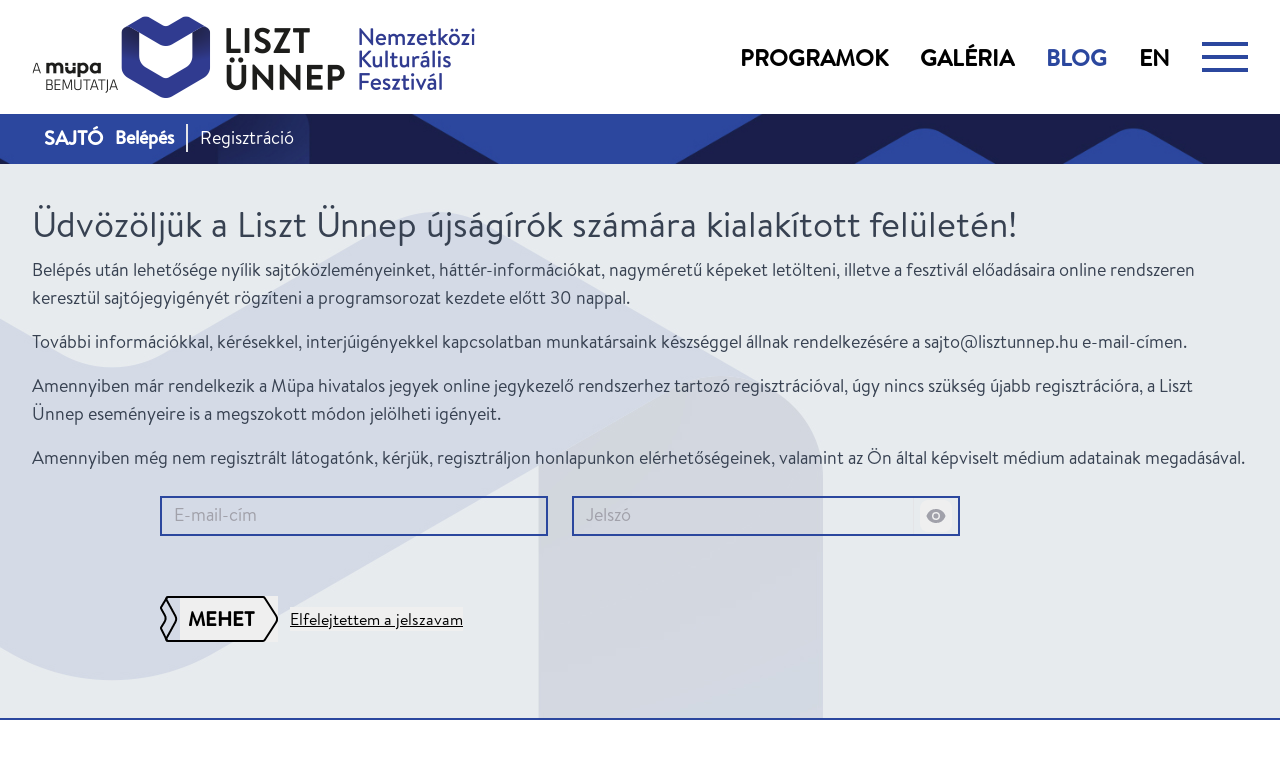

--- FILE ---
content_type: text/html; charset=utf-8
request_url: https://lisztunnep.hu/sajto/belepes
body_size: 68280
content:
<!DOCTYPE html>
<html
    class="h-full scroll-smooth"
    lang="hu"
>

<head>
    <meta charset="utf-8">
    <meta name="viewport" content="width=device-width, initial-scale=1">
    <meta name="csrf-token" content="4V3DijILP4pkQtfk9EbEt8IrkzFa11UloRaLb9kS">

    <title>
        Belépés    </title>

    

    <link type="image/x-icon" href="/lu-favicon.ico" rel="icon">

    <link
            href="https://lisztunnep.hu/css/malzariey/filament-daterangepicker-filter/date-range-picker.css?v=3.4.3.0"
            rel="stylesheet"
            data-navigate-track
        />
                <link
            href="https://lisztunnep.hu/css/codewithdennis/filament-select-tree/filament-select-tree-styles.css?v=3.1.58.0"
            rel="stylesheet"
            data-navigate-track
        />
                <link
            href="https://lisztunnep.hu/css/filament/forms/forms.css?v=3.3.45.0"
            rel="stylesheet"
            data-navigate-track
        />
                <link
            href="https://lisztunnep.hu/css/filament/support/support.css?v=3.3.45.0"
            rel="stylesheet"
            data-navigate-track
        />
                <link
            href="https://lisztunnep.hu/css/guava/filament-drafts/filament-drafts-styles.css?v=dev-laravel-12-compatibility"
            rel="stylesheet"
            data-navigate-track
        />
                <link
            href="https://lisztunnep.hu/css/filament-navigation/filament-navigation-styles.css?v=3.3.45.0"
            rel="stylesheet"
            data-navigate-track
        />
                <link
            href="https://lisztunnep.hu/css/filament-spatie-health/filament-spatie-health-styles.css?v=3.3.45.0"
            rel="stylesheet"
            data-navigate-track
        />
        
<style>
    :root {
         --danger-50:254, 242, 242;  --danger-100:254, 226, 226;  --danger-200:254, 202, 202;  --danger-300:252, 165, 165;  --danger-400:248, 113, 113;  --danger-500:239, 68, 68;  --danger-600:220, 38, 38;  --danger-700:185, 28, 28;  --danger-800:153, 27, 27;  --danger-900:127, 29, 29;  --danger-950:69, 10, 10;  --gray-50:250, 250, 250;  --gray-100:244, 244, 245;  --gray-200:228, 228, 231;  --gray-300:212, 212, 216;  --gray-400:161, 161, 170;  --gray-500:113, 113, 122;  --gray-600:82, 82, 91;  --gray-700:63, 63, 70;  --gray-800:39, 39, 42;  --gray-900:24, 24, 27;  --gray-950:9, 9, 11;  --info-50:239, 246, 255;  --info-100:219, 234, 254;  --info-200:191, 219, 254;  --info-300:147, 197, 253;  --info-400:96, 165, 250;  --info-500:59, 130, 246;  --info-600:37, 99, 235;  --info-700:29, 78, 216;  --info-800:30, 64, 175;  --info-900:30, 58, 138;  --info-950:23, 37, 84;  --primary-50:239, 246, 255;  --primary-100:219, 234, 254;  --primary-200:191, 219, 254;  --primary-300:147, 197, 253;  --primary-400:96, 165, 250;  --primary-500:59, 130, 246;  --primary-600:37, 99, 235;  --primary-700:29, 78, 216;  --primary-800:30, 64, 175;  --primary-900:30, 58, 138;  --primary-950:23, 37, 84;  --success-50:240, 253, 244;  --success-100:220, 252, 231;  --success-200:187, 247, 208;  --success-300:134, 239, 172;  --success-400:74, 222, 128;  --success-500:34, 197, 94;  --success-600:22, 163, 74;  --success-700:21, 128, 61;  --success-800:22, 101, 52;  --success-900:20, 83, 45;  --success-950:5, 46, 22;  --warning-50:255, 251, 235;  --warning-100:254, 243, 199;  --warning-200:253, 230, 138;  --warning-300:252, 211, 77;  --warning-400:251, 191, 36;  --warning-500:245, 158, 11;  --warning-600:217, 119, 6;  --warning-700:180, 83, 9;  --warning-800:146, 64, 14;  --warning-900:120, 53, 15;  --warning-950:69, 26, 3;  --mupa-yellow-50:255, 253, 245;  --mupa-yellow-100:255, 250, 235;  --mupa-yellow-200:255, 243, 204;  --mupa-yellow-300:255, 235, 174;  --mupa-yellow-400:255, 221, 113;  --mupa-yellow-500:255, 206, 52;  --mupa-yellow-600:230, 185, 47;  --mupa-yellow-700:191, 155, 39;  --mupa-yellow-800:153, 124, 31;  --mupa-yellow-900:125, 101, 25;  --mupa-yellow-950:77, 62, 16;     }
</style>
    <!-- Livewire Styles --><style >[wire\:loading][wire\:loading], [wire\:loading\.delay][wire\:loading\.delay], [wire\:loading\.inline-block][wire\:loading\.inline-block], [wire\:loading\.inline][wire\:loading\.inline], [wire\:loading\.block][wire\:loading\.block], [wire\:loading\.flex][wire\:loading\.flex], [wire\:loading\.table][wire\:loading\.table], [wire\:loading\.grid][wire\:loading\.grid], [wire\:loading\.inline-flex][wire\:loading\.inline-flex] {display: none;}[wire\:loading\.delay\.none][wire\:loading\.delay\.none], [wire\:loading\.delay\.shortest][wire\:loading\.delay\.shortest], [wire\:loading\.delay\.shorter][wire\:loading\.delay\.shorter], [wire\:loading\.delay\.short][wire\:loading\.delay\.short], [wire\:loading\.delay\.default][wire\:loading\.delay\.default], [wire\:loading\.delay\.long][wire\:loading\.delay\.long], [wire\:loading\.delay\.longer][wire\:loading\.delay\.longer], [wire\:loading\.delay\.longest][wire\:loading\.delay\.longest] {display: none;}[wire\:offline][wire\:offline] {display: none;}[wire\:dirty]:not(textarea):not(input):not(select) {display: none;}:root {--livewire-progress-bar-color: #2299dd;}[x-cloak] {display: none !important;}[wire\:cloak] {display: none !important;}dialog#livewire-error::backdrop {background-color: rgba(0, 0, 0, .6);}</style>
    <!-- Scripts -->
    <link rel="preload" as="style" href="https://lisztunnep.hu/build/assets/app-lisztunnep--xtngTi5.css" /><link rel="preload" as="style" href="https://lisztunnep.hu/build/assets/vendor-BB2WvXRM.css" /><link rel="preload" as="style" href="https://lisztunnep.hu/build/assets/vendor-image--vdlMjiu.css" /><link rel="modulepreload" as="script" href="https://lisztunnep.hu/build/assets/app-DPcB0LKk.js" /><link rel="modulepreload" as="script" href="https://lisztunnep.hu/build/assets/vendor-DvLuJBUP.js" /><link rel="modulepreload" as="script" href="https://lisztunnep.hu/build/assets/vendor-realtime-B6eyEr0O.js" /><link rel="modulepreload" as="script" href="https://lisztunnep.hu/build/assets/vendor-image-9YI6In3V.js" /><link rel="modulepreload" as="script" href="https://lisztunnep.hu/build/assets/vendor-livewire-DSRebUBq.js" /><link rel="modulepreload" as="script" href="https://lisztunnep.hu/build/assets/vendor-tailwind-x19hFQ0f.js" /><link rel="stylesheet" href="https://lisztunnep.hu/build/assets/app-lisztunnep--xtngTi5.css" data-navigate-track="reload" /><link rel="stylesheet" href="https://lisztunnep.hu/build/assets/vendor-BB2WvXRM.css" data-navigate-track="reload" /><link rel="stylesheet" href="https://lisztunnep.hu/build/assets/vendor-image--vdlMjiu.css" data-navigate-track="reload" /><script type="module" src="https://lisztunnep.hu/build/assets/app-DPcB0LKk.js" data-navigate-track="reload"></script>            <script>
    window.dataLayer = window.dataLayer || [];
            window.dataLayer.push({"user_id":null,"site_language":"hu","login_status":"logged_out","membership":[],"membership_level":null,"mastercard_level":null,"page_type":"page"});
    
    </script>

    <script>
        // document.addEventListener('DOMContentLoaded', () => {
        //     /** init gtm after 3500 seconds - this could be adjusted */
        //     setTimeout(initGTM, 3500);
        // });
        document.addEventListener('scroll', initGTMOnEvent);
        document.addEventListener('mousemove', initGTMOnEvent);
        document.addEventListener('touchstart', initGTMOnEvent);

        function initGTMOnEvent(event) {
            initGTM();
            event.currentTarget.removeEventListener(event.type,
                initGTMOnEvent); // remove the event listener that got triggered
        }

        function initGTM() {
            if (window.gtmDidInit) {
                return false;
            }
            window.gtmDidInit = true; // flag to ensure script does not get added to DOM more than once.
            const script = document.createElement('script');
            script.type = 'text/javascript';
            script.async = true;
            // ensure PageViews is always tracked (on script load)
            script.onload = () => {
                dataLayer.push({
                    event: 'gtm.js',
                    'gtm.start': new Date().getTime(),
                    'gtm.uniqueEventId': 0
                });
            };
            script.src = 'https://www.googletagmanager.com/gtm.js?id=GTM-NL2D8LD8';
            document.head.appendChild(script);
        }
    </script>
    </head>

    <body class=" liszt-festival bg-white antialiased !font-brandon">
        <!-- Google Tag Manager (noscript) -->
<noscript><iframe src="https://www.googletagmanager.com/ns.html?id=GTM-NL2D8LD8"
height="0" width="0" style="display:none;visibility:hidden"></iframe></noscript>
<!-- End Google Tag Manager (noscript) -->
        <div wire:snapshot="{&quot;data&quot;:{&quot;localizedUrlForLanguageSwitcher&quot;:&quot;https:\/\/lisztunnep.hu\/en\/sajto\/belepes&quot;,&quot;navigation&quot;:[null,{&quot;class&quot;:&quot;RyanChandler\\FilamentNavigation\\Models\\Navigation&quot;,&quot;key&quot;:5,&quot;s&quot;:&quot;mdl&quot;}],&quot;lang&quot;:null},&quot;memo&quot;:{&quot;id&quot;:&quot;jEZvSIH9Cui2ph07JF7O&quot;,&quot;name&quot;:&quot;festivals.liszt-unnep.header&quot;,&quot;path&quot;:&quot;sajto\/belepes&quot;,&quot;method&quot;:&quot;GET&quot;,&quot;release&quot;:&quot;a-a-a&quot;,&quot;children&quot;:{&quot;lw-1559338406-3&quot;:[&quot;div&quot;,&quot;Xp6w149shuKUu9EWNAgZ&quot;],&quot;lw-1559338406-4&quot;:[&quot;a&quot;,&quot;r3soODMyHsXogH47Yk9k&quot;],&quot;lw-1559338406-5&quot;:[&quot;div&quot;,&quot;QFBR5drWsHgkjG4TSqCz&quot;]},&quot;scripts&quot;:[],&quot;assets&quot;:[],&quot;errors&quot;:[],&quot;locale&quot;:&quot;hu&quot;},&quot;checksum&quot;:&quot;81cd562713f80fad09826b0b23eb281891cfb7d98446b63295574a39db4b5728&quot;}" wire:effects="[]" wire:id="jEZvSIH9Cui2ph07JF7O" id="site-header" class="bg-white fixed top-0 left-0 w-full z-20" x-data="{ mobilMenuOpen: false}">
    <div class="container mx-auto content-padding py-4">
        <div class="flex justify-between items-center">
            <a
            href="/"
            title="Liszt Ünnep"
            >
                                <img src="https://lisztunnep.hu/images/festivals/lisztunnep/logo-hu-blue.png" alt=""class="hidden md:block">
                <img src="https://lisztunnep.hu/images/festivals/lisztunnep/logo-hu-mobile-blue.png" alt=""class="md:hidden h-16">
                <span class="sr-only">Liszt Ünnep</span>
            </a>

            <div class="ml-auto">
                <ul class="flex items-center relative z-20">
                    <!--[if BLOCK]><![endif]-->                        <!--[if BLOCK]><![endif]-->                                                        <li class="hidden lg:block">
                                <a href="https://lisztunnep.hu/programok"
                                    class="text-[23px] font-bold uppercase  text-black hover:border-[#000]  border-b-[4px] border-transparent ml-8">Programok</a>
                            </li>
                        <!--[if ENDBLOCK]><![endif]-->                                            <!--[if BLOCK]><![endif]--><!--[if ENDBLOCK]><![endif]-->                                            <!--[if BLOCK]><![endif]-->                                                        <li class="hidden lg:block">
                                <a href="https://lisztunnep.hu/fotok"
                                    class="text-[23px] font-bold uppercase  text-black hover:border-[#000]  border-b-[4px] border-transparent ml-8">Galéria</a>
                            </li>
                        <!--[if ENDBLOCK]><![endif]-->                                            <!--[if BLOCK]><![endif]-->                                                        <li class="hidden lg:block">
                                <a href="https://lisztunnep.hu/blog"
                                    class="text-[23px] font-bold uppercase  text-festival-lisztunnep-blue  border-b-[4px] border-transparent ml-8">Blog</a>
                            </li>
                        <!--[if ENDBLOCK]><![endif]-->                                            <!--[if BLOCK]><![endif]--><!--[if ENDBLOCK]><![endif]-->                                            <!--[if BLOCK]><![endif]--><!--[if ENDBLOCK]><![endif]-->                                            <!--[if BLOCK]><![endif]--><!--[if ENDBLOCK]><![endif]-->                                            <!--[if BLOCK]><![endif]--><!--[if ENDBLOCK]><![endif]-->                                            <!--[if BLOCK]><![endif]--><!--[if ENDBLOCK]><![endif]-->                                            <!--[if BLOCK]><![endif]--><!--[if ENDBLOCK]><![endif]-->                                            <!--[if BLOCK]><![endif]--><!--[if ENDBLOCK]><![endif]-->                                            <!--[if BLOCK]><![endif]--><!--[if ENDBLOCK]><![endif]-->                                            <!--[if BLOCK]><![endif]--><!--[if ENDBLOCK]><![endif]-->                                            <!--[if BLOCK]><![endif]--><!--[if ENDBLOCK]><![endif]-->                    <!--[if ENDBLOCK]><![endif]-->                    <li class="hidden lg:block">
                        <a href="https://lisztunnep.hu/en/sajto/belepes" class="text-[23px] font-bold uppercase text-black border-b-[4px] border-transparent hover:border-[#000] ml-8">en</a>
                    </li>
                    <li class="hidden"> <!-- Kellenek a funkciók csak nem kell megjeleníteni -->
                        <div wire:snapshot="{&quot;data&quot;:{&quot;darkMode&quot;:false,&quot;expired&quot;:null,&quot;basketId&quot;:null},&quot;memo&quot;:{&quot;id&quot;:&quot;Xp6w149shuKUu9EWNAgZ&quot;,&quot;name&quot;:&quot;cart.cart-icon&quot;,&quot;path&quot;:&quot;sajto\/belepes&quot;,&quot;method&quot;:&quot;GET&quot;,&quot;release&quot;:&quot;a-a-a&quot;,&quot;children&quot;:[],&quot;scripts&quot;:[],&quot;assets&quot;:[],&quot;errors&quot;:[],&quot;locale&quot;:&quot;hu&quot;},&quot;checksum&quot;:&quot;5a8cc3c7cfb01e443374a1f2675231e2e7d8eeeaaa1c695a216da2086364402c&quot;}" wire:effects="{&quot;listeners&quot;:[&quot;cart-item-added&quot;,&quot;cart-item-removed&quot;,&quot;cart-deleted&quot;,&quot;cart-expired&quot;]}" wire:id="Xp6w149shuKUu9EWNAgZ"
    class="flex"
    x-data="{
        expired: window.Livewire.find('Xp6w149shuKUu9EWNAgZ').entangle('expired'),
        interval: null,
        running: false,
        duration: 0,
        noticed: $persist(false).as(&quot;_noticed&quot;),
        init() {

            this.duration = Math.round((new Date(this.expired) - Date.now()) / 1000)

            if (this.duration > 0) {
                console.log('Init timer', { expired: this.expired, duration: this.duration });
                this.startTimer();
            }

            
            
            
            
        },
        startTimer() {
            if (this.running) {
                console.log('Timer already running');
                return;
            }
            console.log('Starting timer');

            this.running = true;

            this.interval = setInterval(() => {

                this.duration = Math.round((new Date(this.expired) - Date.now()) / 1000);

                if (this.expired && this.duration <= 0) {
                    clearInterval(this.interval);
                    this.intervall = null;
                    console.log('Timer expired');
                    Livewire.dispatch('cart-expired');

                    return;
                }

                if (!this.expired && this.duration <= 0) {
                    clearInterval(this.interval);
                    this.intervall = null;
                    console.log('All items removed from cart');

                    return;
                }

                if (this.duration <= 10 * 60 && !this.noticed) {
                    this.noticed = true;
                    $dispatch('show-expires-soon-modal');
                }

            }, 1000);
        },

        formatDuration() {
            const minutes = Math.floor(this.duration / 60);
            const seconds = this.duration % 60;

            return `${minutes.toString().padStart(2, '0')}:${seconds.toString().padStart(2, '0')}`;
        }

    }"
>
    <a
        class="inline-flex items-center"
        href="https://mupa.hu/megrendeles/kosar"
    >
        <div class="relative">
        <!--[if BLOCK]><![endif]--><!--[if ENDBLOCK]><![endif]-->    <svg
        wire:key="cart-icon"
        viewBox="0 0 21 19"
        xmlns="http://www.w3.org/2000/svg"
        width="21"
        height="19"
        class="" itemCount="0" :class="{ 'fill-black-m-500': !$wire.darkMode, 'fill-white': $wire.darkMode }"
    >
        <path
            d="M0.5625 0.25H1.86328C2.60156 0.25 3.23438 0.707031 3.48047 1.375H18.9492C19.6875 1.375 20.2148 2.07812 20.0391 2.78125L18.5625 8.6875C18.3164 9.67188 17.4023 10.375 16.3828 10.375H5.34375L5.58984 11.7461C5.69531 12.2734 6.1875 12.625 6.71484 12.625H17.4375C17.7188 12.625 18 12.9062 18 13.1875C18 13.5039 17.7188 13.75 17.4375 13.75H6.71484C5.625 13.75 4.71094 13.0117 4.5 11.957L2.42578 1.83203C2.39062 1.58594 2.14453 1.375 1.86328 1.375H0.5625C0.246094 1.375 0 1.12891 0 0.8125C0 0.53125 0.246094 0.25 0.5625 0.25ZM3.72656 2.5L5.09766 9.25H16.3828C16.9102 9.25 17.3672 8.89844 17.4727 8.40625L18.9492 2.5H3.72656ZM5.90625 16.2812C5.90625 16.7734 6.25781 17.125 6.75 17.125C7.20703 17.125 7.59375 16.7734 7.59375 16.2812C7.59375 15.8242 7.20703 15.4375 6.75 15.4375C6.25781 15.4375 5.90625 15.8242 5.90625 16.2812ZM8.71875 16.2812C8.71875 17.0195 8.33203 17.6523 7.73438 18.0039C7.10156 18.3555 6.36328 18.3555 5.76562 18.0039C5.13281 17.6523 4.78125 17.0195 4.78125 16.2812C4.78125 15.5781 5.13281 14.9453 5.76562 14.5938C6.36328 14.2422 7.10156 14.2422 7.73438 14.5938C8.33203 14.9453 8.71875 15.5781 8.71875 16.2812ZM15.75 15.4375C15.2578 15.4375 14.9062 15.8242 14.9062 16.2812C14.9062 16.7734 15.2578 17.125 15.75 17.125C16.207 17.125 16.5938 16.7734 16.5938 16.2812C16.5938 15.8242 16.207 15.4375 15.75 15.4375ZM15.75 18.25C15.0117 18.25 14.3789 17.8984 14.0273 17.2656C13.6758 16.668 13.6758 15.9297 14.0273 15.2969C14.3789 14.6992 15.0117 14.3125 15.75 14.3125C16.4531 14.3125 17.0859 14.6992 17.4375 15.2969C17.7891 15.9297 17.7891 16.668 17.4375 17.2656C17.0859 17.8984 16.4531 18.25 15.75 18.25Z"
        />
    </svg>
</div>

        <div>
            <!--[if BLOCK]><![endif]--><!--[if ENDBLOCK]><![endif]-->        </div>
    </a>
</div>

                    </li>
                    <li class="block ml-8">
                        <a href="#" class="flex items-center" @click.prevent="mobilMenuOpen = !mobilMenuOpen">
                            <span class="sr-only">Menü</span>
                            <img src="/images/festivals/lisztunnep/icon-hamburger-off-blue.png" alt="Menü nyitása" x-show="! mobilMenuOpen" />
                            <img src="/images/festivals/lisztunnep/icon-hamburger-on-blue.png" alt="Menü bezárása" x-show="mobilMenuOpen" x-cloak />
                        </a>
                    </li>
                </ul>
            </div>
        </div>
        <div class="fixed top-0 left-0 w-screen h-screen pt-[114px]" x-show="mobilMenuOpen" x-cloak>
            <div class="bg-[black] bg-opacity-80 w-full h-full"></div>
            <div class="fixed top-0 right-0 pt-[114px] w-4/5 sm:w-1/2 lg:w-auto h-full">
                <ul class="w-full h-full bg-lu-collapse-blue py-[30px] pb-[80px] pl-[30px] md:pr-[200px] overflow-y-scroll">
                    <div
                        class="flex"
                        x-data="{ term: '', go() { location.href = '/kereses?q=' + this.term; } }"
                    >
                        <div class="relative">
                            <input
    type="text" class="focus:border-festival-orange border-black-m-50 border font-sans font-light leading-5 text-black-m-300  focus:outline-none focus:ring-0 p-3 text-sm pr-10" placeholder="Keresés" x-model="term" x-on:keyup.enter="() => go()"
/>

                            <button
                                class="absolute right-0 top-0 flex h-full w-10 items-center justify-center"
                                x-on:click="() => go()"
                            >
                                <svg
    viewBox="0 0 19 19"
    xmlns="http://www.w3.org/2000/svg"
    width="21"
    height="19"
    class=""
>
    <path
        d="M13.5 7.5625C13.5 5.38281 12.3047 3.34375 10.4062 2.21875C8.47266 1.12891 6.11719 1.12891 4.21875 2.21875C2.28516 3.34375 1.125 5.38281 1.125 7.5625C1.125 9.77734 2.28516 11.8164 4.21875 12.9414C6.11719 14.0312 8.47266 14.0312 10.4062 12.9414C12.3047 11.8164 13.5 9.77734 13.5 7.5625ZM12.0586 13.1172C10.793 14.2422 9.10547 14.875 7.3125 14.875C3.26953 14.875 0 11.6055 0 7.5625C0 3.55469 3.26953 0.25 7.3125 0.25C11.3203 0.25 14.625 3.55469 14.625 7.5625C14.625 9.39062 13.957 11.043 12.8672 12.3438L17.8242 17.3008C18.0352 17.5117 18.0352 17.8984 17.8242 18.1094C17.6133 18.3203 17.2266 18.3203 17.0156 18.1094L12.0586 13.1172Z"
    />
</svg>
                            </button>

                        </div>
                    </div>
                    <!--[if BLOCK]><![endif]-->                        <!--[if BLOCK]><![endif]--><!--[if ENDBLOCK]><![endif]-->                                            <!--[if BLOCK]><![endif]--><!--[if ENDBLOCK]><![endif]-->                                            <!--[if BLOCK]><![endif]--><!--[if ENDBLOCK]><![endif]-->                                            <!--[if BLOCK]><![endif]--><!--[if ENDBLOCK]><![endif]-->                                            <!--[if BLOCK]><![endif]-->                            <li class="py-[5px]"><a
                                    href="https://lisztunnep.hu"
                                    class="text-white text-[23px] leading-[34.5px] hover:underline"
                                ><span>Főoldal</span></a>
                            </li>
                        <!--[if ENDBLOCK]><![endif]-->                                            <!--[if BLOCK]><![endif]-->                            <li class="py-[5px]"><a
                                    href="https://lisztunnep.hu/programok"
                                    class="text-white text-[23px] leading-[34.5px] hover:underline"
                                ><span>Programok</span></a>
                            </li>
                        <!--[if ENDBLOCK]><![endif]-->                                            <!--[if BLOCK]><![endif]-->                            <li class="py-[5px]"><a
                                    href="https://lisztunnep.hu/jegyvasarlas"
                                    class="text-white text-[23px] leading-[34.5px] hover:underline"
                                ><span>Jegyvásárlás</span></a>
                            </li>
                        <!--[if ENDBLOCK]><![endif]-->                                            <!--[if BLOCK]><![endif]-->                            <li class="py-[5px]"><a
                                    href="https://lisztunnep.hu/helyszinek"
                                    class="text-white text-[23px] leading-[34.5px] hover:underline"
                                ><span>Helyszínek</span></a>
                            </li>
                        <!--[if ENDBLOCK]><![endif]-->                                            <!--[if BLOCK]><![endif]-->                            <li class="py-[5px]"><a
                                    href="https://lisztunnep.hu/galeria"
                                    class="text-white text-[23px] leading-[34.5px] hover:underline"
                                ><span>Galéria</span></a>
                            </li>
                        <!--[if ENDBLOCK]><![endif]-->                                            <!--[if BLOCK]><![endif]-->                            <li class="py-[5px]"><a
                                    href="https://lisztunnep.hu/stream"
                                    class="text-white text-[23px] leading-[34.5px] hover:underline"
                                ><span>Stream</span></a>
                            </li>
                        <!--[if ENDBLOCK]><![endif]-->                                            <!--[if BLOCK]><![endif]-->                            <li class="py-[5px]"><a
                                    href="https://lisztunnep.hu/kiadvanyok"
                                    class="text-white text-[23px] leading-[34.5px] hover:underline"
                                ><span>Kiadványok</span></a>
                            </li>
                        <!--[if ENDBLOCK]><![endif]-->                                            <!--[if BLOCK]><![endif]-->                            <li class="py-[5px]"><a
                                    href="https://lisztunnep.hu/hirek"
                                    class="text-white text-[23px] leading-[34.5px] hover:underline"
                                ><span>Hírek</span></a>
                            </li>
                        <!--[if ENDBLOCK]><![endif]-->                                            <!--[if BLOCK]><![endif]-->                            <li class="py-[5px]"><a
                                    href="https://lisztunnep.hu/blog"
                                    class="text-white text-[23px] leading-[34.5px] hover:underline"
                                ><span>Blog</span></a>
                            </li>
                        <!--[if ENDBLOCK]><![endif]-->                                            <!--[if BLOCK]><![endif]-->                            <li class="py-[5px]"><a
                                    href="https://lisztunnep.hu/sajto"
                                    class="text-white text-[23px] leading-[34.5px] hover:underline"
                                ><span>Sajtó</span></a>
                            </li>
                        <!--[if ENDBLOCK]><![endif]-->                    <!--[if ENDBLOCK]><![endif]-->                    <li class="py-[20px]">
                        <a wire:snapshot="{&quot;data&quot;:{&quot;title&quot;:&quot;English&quot;,&quot;href&quot;:&quot;https:\/\/lisztunnep.hu\/en\/sajto\/belepes&quot;,&quot;variation&quot;:&quot;white&quot;,&quot;program&quot;:null,&quot;event&quot;:null},&quot;memo&quot;:{&quot;id&quot;:&quot;r3soODMyHsXogH47Yk9k&quot;,&quot;name&quot;:&quot;festivals.liszt-unnep.button&quot;,&quot;path&quot;:&quot;sajto\/belepes&quot;,&quot;method&quot;:&quot;GET&quot;,&quot;release&quot;:&quot;a-a-a&quot;,&quot;children&quot;:[],&quot;scripts&quot;:[],&quot;assets&quot;:[],&quot;errors&quot;:[],&quot;locale&quot;:&quot;hu&quot;},&quot;checksum&quot;:&quot;6985cbcc3369adf9327dc556b4c70a4d8e97ba3dc66d6831ea8ced9caab046a0&quot;}" wire:effects="[]" wire:id="r3soODMyHsXogH47Yk9k"
     href="https://lisztunnep.hu/en/sajto/belepes"     class="
        text-white
        bg-btn-lu-end-white
        hover:bg-btn-lu-end-white-hover
        bg-no-repeat max-w-auto
        bg-right
        bg-auto
        uppercase
        my-3
        mr-3
        max-w-max
        inline-flex
        items-center
        justify-center
        ml-5
        before:bg-btn-lu-start-white
        before:hover:bg-btn-lu-start-white-hover
        before:inline-block
        before:w-[20px]
        before:h-[46px]
        before:bg-no-repeat
        before:-ml-5
            "
    
    >
    <em class="
        not-italic
        font-bold px-6
        text-xl
        -ml-4
        "
    >
        English
    </em>
</a>                    </li>
                    <li class="pt-[40px]">
                        <ul class="flex">
                            <li>
                                <a href="https://www.facebook.com/lisztunnep" class="block mr-3 sm:mr-6 w-[47px] h-[47px] bg-festival-lu-facebook hover:bg-festival-lu-facebook-hover" target="_blank" title="Liszt Ünnep a Facebookon">
                                    <span class="sr-only">Facebook</span>
                                </a>
                            </li>
                            <li>
                                <a href="https://www.instagram.com/lisztunnep/" class="block mr-3 sm:mr-6 w-[47px] h-[47px] bg-festival-lu-instagram hover:bg-festival-lu-instagram-hover" target="_blank" title="Liszt Ünnep az Instagramon">
                                    <span class="sr-only">Instagram</span>
                                </a>
                            </li>
                            <li>
                                <a href="https://www.youtube.com/channel/UCQUzIxecRI88jW2HMudGpHA" class="block mr-3 sm:mr-6 w-[47px] h-[47px] bg-festival-lu-youtube hover:bg-festival-lu-youtube-hover" target="_blank" title="Liszt Ünnep a Youtubeon">
                                    <span class="sr-only">Youtube</span>
                                </a>
                            </li>
                            <li>
                                <a href="https://open.spotify.com/user/at56evivmmrq432a3o6jlgymu?si=a2cb337c451f470c&amp;nd=1" class="block w-[47px] h-[47px] bg-festival-lu-spotify hover:bg-festival-lu-spotify-hover" target="_blank" title="Liszt Ünnep Spotify műsorlisták">
                                    <span class="sr-only">Spotify</span>
                                </a>
                            </li>
                        </ul>
                    </li>
                </ul>
            </div>
        </div>
    </div>
    <div wire:snapshot="{&quot;data&quot;:{&quot;isActive&quot;:false,&quot;title&quot;:&quot;Az el\u0151ad\u00e1s elmarad&quot;,&quot;content&quot;:&quot;&lt;p&gt;T\u00e1j\u00e9koztatjuk kedves n\u00e9z\u0151inket, hogy az el\u0151ad\u00e1s id\u0151pontja megv\u00e1ltozott, az el\u0151ad\u00e1sra 2025. m\u00e1jus 31-\u00e9n ker\u00fcl sor a kor\u00e1bban meghirdetett tematik\u00e1val. A megv\u00e1ltott jegyeket 2025. m\u00e1rcius 21-\u00e9ig v\u00e1lthatj\u00e1k vissza a fesztiv\u00e1l &lt;a href=\&quot;https:\/\/new.bartoktavasz.hu\/stream\&quot; data-as-button=\&quot;false\&quot;&gt;erre a c\u00e9lra kialak\u00edtott online fel\u00fclet\u00e9n&lt;\/a&gt;, illetve \u00e1lland\u00f3 jegyp\u00e9nzt\u00e1r\u00e1ban.&lt;\/p&gt;&quot;,&quot;seen&quot;:false},&quot;memo&quot;:{&quot;id&quot;:&quot;QFBR5drWsHgkjG4TSqCz&quot;,&quot;name&quot;:&quot;festivals.liszt-unnep.popup&quot;,&quot;path&quot;:&quot;sajto\/belepes&quot;,&quot;method&quot;:&quot;GET&quot;,&quot;release&quot;:&quot;a-a-a&quot;,&quot;children&quot;:[],&quot;scripts&quot;:[],&quot;assets&quot;:[],&quot;errors&quot;:[],&quot;locale&quot;:&quot;hu&quot;},&quot;checksum&quot;:&quot;5fc2b55040c7bf287a9cef052b6aeea2e9cf5a8e84591a5937316e7a728f6bbd&quot;}" wire:effects="[]" wire:id="QFBR5drWsHgkjG4TSqCz">
    <!--[if BLOCK]><![endif]--><!--[if ENDBLOCK]><![endif]--></div></div>
        <main
                class="mt-28 flex flex-col min-h-[50vh] bg-lu-body-blue bg-top bg-repeat-y"
        >
        <!-- HERO -->
        <!-- END HERO -->

        <div class="w-full">
        <div class="flex bg-festival-lu-decor-blue bg-no-repeat bg-cover px-3 text-white">
            <div class="content-padding container mx-auto flex flex-col gap-4 p-3 md:flex-row">
                <div class="mr:mr-6 text-xl font-bold uppercase">
                    Sajtó                </div>

                <div class="flex flex-col gap-4 md:flex-row md:divide-x-2">
                                                                        <a
                                href="https://lisztunnep.hu/sajto/belepes"
                                class="content-start text-lg md:px-3 font-bold"
                            >
                                Belépés
                            </a>
                                                                                                <a
                                href="https://lisztunnep.hu/sajto/regisztracio"
                                class="content-start text-lg md:px-3"
                            >
                                Regisztráció
                            </a>
                                                                                                                                                                                
                                        
                </div>
            </div>
        </div>
        <div class="content-padding container relative mx-auto">
            <div>
                            </div>

            <div class="col-span-3 mb-4 px-4 pt-10 lg:mb-16 lg:px-0">
                <div wire:snapshot="{&quot;data&quot;:{&quot;contentVisible&quot;:true,&quot;page&quot;:[null,{&quot;class&quot;:&quot;App\\Models\\Page&quot;,&quot;key&quot;:29,&quot;s&quot;:&quot;mdl&quot;}],&quot;password&quot;:&quot;&quot;,&quot;error&quot;:false},&quot;memo&quot;:{&quot;id&quot;:&quot;OrPTf248CKTJyAA7Cqh5&quot;,&quot;name&quot;:&quot;components.festivals.liszt-unnep.page-content&quot;,&quot;path&quot;:&quot;sajto\/belepes&quot;,&quot;method&quot;:&quot;GET&quot;,&quot;release&quot;:&quot;a-a-a&quot;,&quot;children&quot;:{&quot;lw-498179102-0&quot;:[&quot;div&quot;,&quot;BH7AjmqcyDq0W1147mem&quot;]},&quot;scripts&quot;:[],&quot;assets&quot;:[],&quot;errors&quot;:[],&quot;locale&quot;:&quot;hu&quot;},&quot;checksum&quot;:&quot;4bba1e96da189431b339a6990c5477df8cb499d0e2e60843909d0513ffb50dbd&quot;}" wire:effects="[]" wire:id="OrPTf248CKTJyAA7Cqh5">
    <!--[if BLOCK]><![endif]-->        <!--[if BLOCK]><![endif]--><!--[if ENDBLOCK]><![endif]-->
        <div class="flex flex-col gap-2 lg:gap-6 !font-brandon magazine-article-body">
            <!--[if BLOCK]><![endif]-->                <!--[if BLOCK]><![endif]-->                <div
        class="scroll-offset-mobile wysiwyg   prose max-w-full text-lg"
        id=""
    >
        <h1>Üdvözöljük a Liszt Ünnep újságírók számára kialakított felületén!</h1><p>Belépés után lehetősége nyílik sajtóközleményeinket, háttér-információkat, nagyméretű képeket letölteni, illetve a fesztivál előadásaira online rendszeren keresztül sajtójegyigényét rögzíteni a programsorozat kezdete előtt 30 nappal.</p><p>További információkkal, kérésekkel, interjúigényekkel kapcsolatban munkatársaink készséggel állnak rendelkezésére a <a href="mailto:sajto@lisztunnep.hu">sajto@lisztunnep.hu</a> e-mail-címen.</p><p>Amennyiben már rendelkezik a Müpa hivatalos jegyek online jegykezelő rendszerhez tartozó regisztrációval, úgy nincs szükség újabb regisztrációra, a Liszt Ünnep eseményeire is a megszokott módon jelölheti igényeit.</p><p>Amennyiben még nem regisztrált látogatónk, kérjük, regisztráljon honlapunkon elérhetőségeinek, valamint az Ön által képviselt médium adatainak megadásával.</p>
    </div>
<!--[if ENDBLOCK]><![endif]-->

                            <!--[if BLOCK]><![endif]-->    <div wire:snapshot="{&quot;data&quot;:{&quot;loginData&quot;:[{&quot;email&quot;:null,&quot;password&quot;:null},{&quot;s&quot;:&quot;arr&quot;}],&quot;forgotPasswordData&quot;:[{&quot;email&quot;:null},{&quot;s&quot;:&quot;arr&quot;}],&quot;settings&quot;:[{&quot;anchor&quot;:&quot;&quot;},{&quot;s&quot;:&quot;arr&quot;}],&quot;componentFileAttachments&quot;:[[],{&quot;s&quot;:&quot;arr&quot;}],&quot;areFormStateUpdateHooksDisabledForTesting&quot;:false,&quot;mountedFormComponentActions&quot;:[[],{&quot;s&quot;:&quot;arr&quot;}],&quot;mountedFormComponentActionsArguments&quot;:[[],{&quot;s&quot;:&quot;arr&quot;}],&quot;mountedFormComponentActionsData&quot;:[[],{&quot;s&quot;:&quot;arr&quot;}],&quot;mountedFormComponentActionsComponents&quot;:[[],{&quot;s&quot;:&quot;arr&quot;}]},&quot;memo&quot;:{&quot;id&quot;:&quot;BH7AjmqcyDq0W1147mem&quot;,&quot;name&quot;:&quot;page.festivals.liszt-unnep.press-login&quot;,&quot;path&quot;:&quot;sajto\/belepes&quot;,&quot;method&quot;:&quot;GET&quot;,&quot;release&quot;:&quot;a-a-a&quot;,&quot;children&quot;:{&quot;lw-3633969623-2&quot;:[&quot;button&quot;,&quot;KC4UtRrHoHeMhwe5rB1N&quot;],&quot;lw-3633969623-3&quot;:[&quot;button&quot;,&quot;pZEa9zD3GtqmWQIGlcgX&quot;]},&quot;scripts&quot;:[],&quot;assets&quot;:[],&quot;errors&quot;:[],&quot;locale&quot;:&quot;hu&quot;},&quot;checksum&quot;:&quot;1efa2d0e0cfc30f299ec1c2908865e122a2c74c2126184fac3730d905f6a0f15&quot;}" wire:effects="[]" wire:id="BH7AjmqcyDq0W1147mem" x-data="{ forgotPassword: false }" class="festival-content-padding">
    <form
    wire:submit="handlePressLogin"
    x-data="{
        init() {
            Livewire.hook('commit', ({ succeed, commit, component }) => {
                succeed(() => {
                    this.$nextTick(() => {
                        const firstErrorMessage = document.querySelector('.has-error')

                        if (firstErrorMessage !== null) {
                            firstErrorMessage.scrollIntoView({ behavior: 'smooth', block: 'center', inline: 'center' })
                            return;
                        }
                    })
                })
            })
        }
    }"
    novalidate
>
    <div
    style="--cols-default: repeat(1, minmax(0, 1fr)); --cols-lg: repeat(2, minmax(0, 1fr));" class="grid grid-cols-[--cols-default] lg:grid-cols-[--cols-lg] fi-fo-component-ctn gap-6" x-data="{}" x-on:form-validation-error.window="if ($event.detail.livewireId !== &#039;BH7AjmqcyDq0W1147mem&#039;) {
                return
            }

            $nextTick(() =&gt; {
                let error = $el.querySelector(&#039;[data-validation-error]&#039;)

                if (! error) {
                    return
                }

                let elementToExpand = error

                while (elementToExpand) {
                    elementToExpand.dispatchEvent(new CustomEvent(&#039;expand&#039;))

                    elementToExpand = elementToExpand.parentNode
                }

                setTimeout(
                    () =&gt;
                        error.closest(&#039;[data-field-wrapper]&#039;).scrollIntoView({
                            behavior: &#039;smooth&#039;,
                            block: &#039;start&#039;,
                            inline: &#039;start&#039;,
                        }),
                    200,
                )
        })"
>
    <!--[if BLOCK]><![endif]-->        
        <div
    style="--col-span-default: span 1 / span 1;" class="col-[--col-span-default]" wire:key="BH7AjmqcyDq0W1147mem.loginData.email.App\Frontend\Forms\Fields\TextInput"
>
    <!--[if BLOCK]><![endif]-->                <div
    data-field-wrapper
    class="fi-fo-field-wrp"
>
    <!--[if BLOCK]><![endif]--><!--[if ENDBLOCK]><![endif]-->
    <div class="grid gap-y-2">
        <!--[if BLOCK]><![endif]-->            <div class="flex items-center gap-x-3 justify-between ">
                <!--[if BLOCK]><![endif]-->                    <label
    class="fi-fo-field-wrp-label inline-flex items-center gap-x-3" for="loginData.email"
>
    

    <span class="text-sm font-medium leading-6 text-gray-950 dark:text-white">
        
        <!--[if BLOCK]><![endif]--><!--[if ENDBLOCK]><![endif]-->    </span>

    
</label>
                <!--[if ENDBLOCK]><![endif]-->
                <!--[if BLOCK]><![endif]--><!--[if ENDBLOCK]><![endif]-->            </div>
        <!--[if ENDBLOCK]><![endif]-->
        <!--[if BLOCK]><![endif]-->            <div class="grid auto-cols-fr gap-y-2">
                <div
        class="fi-input-wrp flex rounded-lg shadow-sm ring-1 transition duration-75 bg-white dark:bg-white/5 [&amp;:not(:has(.fi-ac-action:focus))]:focus-within:ring-2 ring-gray-950/10 dark:ring-white/20 [&amp;:not(:has(.fi-ac-action:focus))]:focus-within:ring-primary-600 dark:[&amp;:not(:has(.fi-ac-action:focus))]:focus-within:ring-primary-500 fi-fo-text-input overflow-hidden border-2 !border-festival-lisztunnep-blue"
>
    <!--[if BLOCK]><![endif]--><!--[if ENDBLOCK]><![endif]-->
    <div
                class="fi-input-wrp-input min-w-0 flex-1"
    >
        <input
    class="fi-input block w-full border-none py-1.5 text-base text-gray-950 transition duration-75 placeholder:text-gray-400 focus:ring-0 disabled:text-gray-500 disabled:[-webkit-text-fill-color:theme(colors.gray.500)] disabled:placeholder:[-webkit-text-fill-color:theme(colors.gray.400)] dark:text-white dark:placeholder:text-gray-500 dark:disabled:text-gray-400 dark:disabled:[-webkit-text-fill-color:theme(colors.gray.400)] dark:disabled:placeholder:[-webkit-text-fill-color:theme(colors.gray.500)] sm:text-sm sm:leading-6 bg-white/0 ps-3 pe-3" id="loginData.email" placeholder="E-mail-cím" required="required" type="email" wire:model="loginData.email"
/>
    </div>

    <!--[if BLOCK]><![endif]--><!--[if ENDBLOCK]><![endif]--></div>

    <!--[if BLOCK]><![endif]--><!--[if ENDBLOCK]><![endif]-->

                <!--[if BLOCK]><![endif]--><!--[if ENDBLOCK]><![endif]-->
                <!--[if BLOCK]><![endif]--><!--[if ENDBLOCK]><![endif]-->            </div>
        <!--[if ENDBLOCK]><![endif]-->    </div>
</div>

            <!--[if ENDBLOCK]><![endif]-->
</div>
            
        <div
    style="--col-span-default: span 1 / span 1;" class="col-[--col-span-default]" wire:key="BH7AjmqcyDq0W1147mem.loginData.password.App\Frontend\Forms\Fields\TextInput"
>
    <!--[if BLOCK]><![endif]-->                <div
    data-field-wrapper
    class="fi-fo-field-wrp"
>
    <!--[if BLOCK]><![endif]--><!--[if ENDBLOCK]><![endif]-->
    <div class="grid gap-y-2">
        <!--[if BLOCK]><![endif]-->            <div class="flex items-center gap-x-3 justify-between ">
                <!--[if BLOCK]><![endif]-->                    <label
    class="fi-fo-field-wrp-label inline-flex items-center gap-x-3" for="loginData.password"
>
    

    <span class="text-sm font-medium leading-6 text-gray-950 dark:text-white">
        
        <!--[if BLOCK]><![endif]--><!--[if ENDBLOCK]><![endif]-->    </span>

    
</label>
                <!--[if ENDBLOCK]><![endif]-->
                <!--[if BLOCK]><![endif]--><!--[if ENDBLOCK]><![endif]-->            </div>
        <!--[if ENDBLOCK]><![endif]-->
        <!--[if BLOCK]><![endif]-->            <div class="grid auto-cols-fr gap-y-2">
                <div
        class="fi-input-wrp flex rounded-lg shadow-sm ring-1 transition duration-75 bg-white dark:bg-white/5 [&amp;:not(:has(.fi-ac-action:focus))]:focus-within:ring-2 ring-gray-950/10 dark:ring-white/20 [&amp;:not(:has(.fi-ac-action:focus))]:focus-within:ring-primary-600 dark:[&amp;:not(:has(.fi-ac-action:focus))]:focus-within:ring-primary-500 fi-fo-text-input overflow-hidden border-2 !border-festival-lisztunnep-blue" x-data="{ isPasswordRevealed: false }"
>
    <!--[if BLOCK]><![endif]--><!--[if ENDBLOCK]><![endif]-->
    <div
                class="fi-input-wrp-input min-w-0 flex-1"
    >
        <input
    class="fi-input block w-full border-none py-1.5 text-base text-gray-950 transition duration-75 placeholder:text-gray-400 focus:ring-0 disabled:text-gray-500 disabled:[-webkit-text-fill-color:theme(colors.gray.500)] disabled:placeholder:[-webkit-text-fill-color:theme(colors.gray.400)] dark:text-white dark:placeholder:text-gray-500 dark:disabled:text-gray-400 dark:disabled:[-webkit-text-fill-color:theme(colors.gray.400)] dark:disabled:placeholder:[-webkit-text-fill-color:theme(colors.gray.500)] sm:text-sm sm:leading-6 bg-white/0 ps-3 pe-3 [&amp;::-ms-reveal]:hidden" id="loginData.password" placeholder="Jelszó" required="required" wire:model="loginData.password" x-bind:type="isPasswordRevealed ? 'text' : 'password'"
/>
    </div>

    <!--[if BLOCK]><![endif]-->        <div
            class="fi-input-wrp-suffix flex items-center gap-x-3 pe-3 border-s border-gray-200 ps-3 dark:border-white/10"
        >
            <!--[if BLOCK]><![endif]--><!--[if ENDBLOCK]><![endif]-->
            <!--[if BLOCK]><![endif]--><!--[if ENDBLOCK]><![endif]-->
            <!--[if BLOCK]><![endif]-->                <div class="flex items-center gap-3">
                    <!--[if BLOCK]><![endif]-->                        <!--[if BLOCK]><![endif]-->    <button
                                style="--c-300:var(--gray-300);--c-400:var(--gray-400);--c-500:var(--gray-500);--c-600:var(--gray-600);" class="fi-icon-btn relative flex items-center justify-center rounded-lg outline-none transition duration-75 focus-visible:ring-2 -m-1.5 h-8 w-8 text-gray-400 hover:text-gray-500 focus-visible:ring-primary-600 dark:text-gray-500 dark:hover:text-gray-400 dark:focus-visible:ring-primary-500 fi-color-gray fi-ac-action fi-ac-icon-btn-action" title="Jelszó megjelenítése" type="button" wire:loading.attr="disabled" x-on:click="isPasswordRevealed = true" x-show="! isPasswordRevealed"
    >
        <!--[if BLOCK]><![endif]-->            <span class="sr-only">
                Jelszó megjelenítése
            </span>
        <!--[if ENDBLOCK]><![endif]-->
        <!--[if BLOCK]><![endif]-->    <svg class="fi-icon-btn-icon h-5 w-5" xmlns="http://www.w3.org/2000/svg" viewBox="0 0 20 20" fill="currentColor" aria-hidden="true" data-slot="icon">
  <path d="M10 12.5a2.5 2.5 0 1 0 0-5 2.5 2.5 0 0 0 0 5Z"/>
  <path fill-rule="evenodd" d="M.664 10.59a1.651 1.651 0 0 1 0-1.186A10.004 10.004 0 0 1 10 3c4.257 0 7.893 2.66 9.336 6.41.147.381.146.804 0 1.186A10.004 10.004 0 0 1 10 17c-4.257 0-7.893-2.66-9.336-6.41ZM14 10a4 4 0 1 1-8 0 4 4 0 0 1 8 0Z" clip-rule="evenodd"/>
</svg><!--[if ENDBLOCK]><![endif]-->
        <!--[if BLOCK]><![endif]--><!--[if ENDBLOCK]><![endif]-->
        <!--[if BLOCK]><![endif]--><!--[if ENDBLOCK]><![endif]-->    </button>
<!--[if ENDBLOCK]><![endif]-->
                                            <!--[if BLOCK]><![endif]-->    <button
                                style="--c-300:var(--gray-300);--c-400:var(--gray-400);--c-500:var(--gray-500);--c-600:var(--gray-600);" class="fi-icon-btn relative flex items-center justify-center rounded-lg outline-none transition duration-75 focus-visible:ring-2 -m-1.5 h-8 w-8 text-gray-400 hover:text-gray-500 focus-visible:ring-primary-600 dark:text-gray-500 dark:hover:text-gray-400 dark:focus-visible:ring-primary-500 fi-color-gray fi-ac-action fi-ac-icon-btn-action" title="Jelszó elrejtése" type="button" wire:loading.attr="disabled" x-on:click="isPasswordRevealed = false" x-cloak="x-cloak" x-show="isPasswordRevealed"
    >
        <!--[if BLOCK]><![endif]-->            <span class="sr-only">
                Jelszó elrejtése
            </span>
        <!--[if ENDBLOCK]><![endif]-->
        <!--[if BLOCK]><![endif]-->    <svg class="fi-icon-btn-icon h-5 w-5" xmlns="http://www.w3.org/2000/svg" viewBox="0 0 20 20" fill="currentColor" aria-hidden="true" data-slot="icon">
  <path fill-rule="evenodd" d="M3.28 2.22a.75.75 0 0 0-1.06 1.06l14.5 14.5a.75.75 0 1 0 1.06-1.06l-1.745-1.745a10.029 10.029 0 0 0 3.3-4.38 1.651 1.651 0 0 0 0-1.185A10.004 10.004 0 0 0 9.999 3a9.956 9.956 0 0 0-4.744 1.194L3.28 2.22ZM7.752 6.69l1.092 1.092a2.5 2.5 0 0 1 3.374 3.373l1.091 1.092a4 4 0 0 0-5.557-5.557Z" clip-rule="evenodd"/>
  <path d="m10.748 13.93 2.523 2.523a9.987 9.987 0 0 1-3.27.547c-4.258 0-7.894-2.66-9.337-6.41a1.651 1.651 0 0 1 0-1.186A10.007 10.007 0 0 1 2.839 6.02L6.07 9.252a4 4 0 0 0 4.678 4.678Z"/>
</svg><!--[if ENDBLOCK]><![endif]-->
        <!--[if BLOCK]><![endif]--><!--[if ENDBLOCK]><![endif]-->
        <!--[if BLOCK]><![endif]--><!--[if ENDBLOCK]><![endif]-->    </button>
<!--[if ENDBLOCK]><![endif]-->
                    <!--[if ENDBLOCK]><![endif]-->                </div>
            <!--[if ENDBLOCK]><![endif]-->        </div>
    <!--[if ENDBLOCK]><![endif]--></div>

    <!--[if BLOCK]><![endif]--><!--[if ENDBLOCK]><![endif]-->

                <!--[if BLOCK]><![endif]--><!--[if ENDBLOCK]><![endif]-->
                <!--[if BLOCK]><![endif]--><!--[if ENDBLOCK]><![endif]-->            </div>
        <!--[if ENDBLOCK]><![endif]-->    </div>
</div>

            <!--[if ENDBLOCK]><![endif]-->
</div>
    <!--[if ENDBLOCK]><![endif]-->
</div>

        <div class="mt-12">
            <div class="flex items-center gap-16">
                <button wire:snapshot="{&quot;data&quot;:{&quot;title&quot;:&quot;Mehet&quot;,&quot;href&quot;:null,&quot;variation&quot;:null,&quot;program&quot;:null,&quot;event&quot;:null},&quot;memo&quot;:{&quot;id&quot;:&quot;KC4UtRrHoHeMhwe5rB1N&quot;,&quot;name&quot;:&quot;festivals.liszt-unnep.button&quot;,&quot;path&quot;:&quot;sajto\/belepes&quot;,&quot;method&quot;:&quot;GET&quot;,&quot;release&quot;:&quot;a-a-a&quot;,&quot;children&quot;:[],&quot;scripts&quot;:[],&quot;assets&quot;:[],&quot;errors&quot;:[],&quot;locale&quot;:&quot;hu&quot;},&quot;checksum&quot;:&quot;8b3da15bf04e278f685445fd45be0eb8f2f899547735a81b3aac7dce439ebbcb&quot;}" wire:effects="[]" wire:id="KC4UtRrHoHeMhwe5rB1N"
        class="
        text-black
        bg-btn-lu-end-blue
        hover:bg-btn-lu-end-blue-hover
        bg-no-repeat max-w-auto
        bg-right
        bg-auto
        uppercase
        my-3
        mr-3
        max-w-max
        inline-flex
        items-center
        justify-center
        ml-5
        before:bg-btn-lu-start-blue
        before:hover:bg-btn-lu-start-blue-hover
        before:inline-block
        before:w-[20px]
        before:h-[46px]
        before:bg-no-repeat
        before:-ml-5
         hover:text-festival-lisztunnep-blue     "
    
    >
    <em class="
        not-italic
        font-bold px-6
        text-xl
        -ml-4
        "
    >
        Mehet
    </em>
</button>                <button
                    class="underline"
                    type="button"
                    @click="forgotPassword = !forgotPassword"
                >
                    Elfelejtettem a jelszavam                </button>
            </div>
        </div>
</form>
    <div
        class="mt-12"
        x-show="forgotPassword"
        x-cloak
    >
        <form
            class="sm:w-1/2"
            id="sajtoForgotForm"
            name="sajtoForgotForm"
            method="post"
            action="https://kelesys.mupa.hu/hivatalosjegyek/bartoktavasz-login.php"
        >
            <div class="mb-4">
                <div class="mt-2 font-poppins text-xl font-bold uppercase">
                    Jelszóemlékeztető                </div>
                <div class="text-sm">
                    Kérjük, adja meg e-mail címét a folytatáshoz!                </div>
            </div>
            <input
                name="form"
                type="hidden"
                value="sajtoLoginForm"
            >
            <input
                name="ForgotPassword"
                type="hidden"
                value="1"
            />
            <div class="flex flex-col mb-3" for="email" error="">
    <!--[if BLOCK]><![endif]--><!--[if ENDBLOCK]><![endif]-->
    <div class="flex-col group relative flex">
        <input
    type="email" class="border border-festival-lisztunnep-blue font-sans font-light leading-5 text-black-m-300 focus:outline-none focus:ring-0 bg-transparent border-2 p-3 text-sm font-poppins text-base !font-normal !text-gray-950" name="LoginEmail" required="required" placeholder="E-mail-cím"
/>
        <div>
            <!--[if BLOCK]><![endif]-->                <!--[if BLOCK]><![endif]--><!--[if ENDBLOCK]><![endif]-->            <!--[if ENDBLOCK]><![endif]-->        </div>
    </div>

    <!--[if BLOCK]><![endif]--><!--[if ENDBLOCK]><![endif]--></div>
            <div class="mt-4">
                <button wire:snapshot="{&quot;data&quot;:{&quot;title&quot;:&quot;Mehet&quot;,&quot;href&quot;:null,&quot;variation&quot;:null,&quot;program&quot;:null,&quot;event&quot;:null},&quot;memo&quot;:{&quot;id&quot;:&quot;pZEa9zD3GtqmWQIGlcgX&quot;,&quot;name&quot;:&quot;festivals.liszt-unnep.button&quot;,&quot;path&quot;:&quot;sajto\/belepes&quot;,&quot;method&quot;:&quot;GET&quot;,&quot;release&quot;:&quot;a-a-a&quot;,&quot;children&quot;:[],&quot;scripts&quot;:[],&quot;assets&quot;:[],&quot;errors&quot;:[],&quot;locale&quot;:&quot;hu&quot;},&quot;checksum&quot;:&quot;c0b5aee0e0689d9d3d360016fb8ed47e4631d9bb2a3a53c5c5975b0f102924b8&quot;}" wire:effects="[]" wire:id="pZEa9zD3GtqmWQIGlcgX"
        class="
        text-black
        bg-btn-lu-end-blue
        hover:bg-btn-lu-end-blue-hover
        bg-no-repeat max-w-auto
        bg-right
        bg-auto
        uppercase
        my-3
        mr-3
        max-w-max
        inline-flex
        items-center
        justify-center
        ml-5
        before:bg-btn-lu-start-blue
        before:hover:bg-btn-lu-start-blue-hover
        before:inline-block
        before:w-[20px]
        before:h-[46px]
        before:bg-no-repeat
        before:-ml-5
         hover:text-festival-lisztunnep-blue     "
    
    >
    <em class="
        not-italic
        font-bold px-6
        text-xl
        -ml-4
        "
    >
        Mehet
    </em>
</button>            </div>
        </form>
    </div>
</div><!--[if ENDBLOCK]><![endif]-->
            <!--[if ENDBLOCK]><![endif]-->        </div>
    <!--[if ENDBLOCK]><![endif]--></div>
            </div>
        </div>
    </div>

        <div wire:snapshot="{&quot;data&quot;:{&quot;infoTopic&quot;:&quot;tickets&quot;,&quot;navigation&quot;:[null,{&quot;class&quot;:&quot;RyanChandler\\FilamentNavigation\\Models\\Navigation&quot;,&quot;key&quot;:7,&quot;s&quot;:&quot;mdl&quot;}]},&quot;memo&quot;:{&quot;id&quot;:&quot;BjL3JyPjelfOvavacezy&quot;,&quot;name&quot;:&quot;festivals.liszt-unnep.footer&quot;,&quot;path&quot;:&quot;sajto\/belepes&quot;,&quot;method&quot;:&quot;GET&quot;,&quot;release&quot;:&quot;a-a-a&quot;,&quot;children&quot;:[],&quot;scripts&quot;:[],&quot;assets&quot;:[],&quot;errors&quot;:[],&quot;locale&quot;:&quot;hu&quot;},&quot;checksum&quot;:&quot;42395a97cab66cc753b3abf1522bc872969fee7cb8df9b367735960bd31e6e53&quot;}" wire:effects="[]" wire:id="BjL3JyPjelfOvavacezy" class="w-full">
    <div class="bg-festival-lisztunnep-blue w-full py-12 text-white">
        <div class="container mx-auto flex flex-wrap md:flex-nowrap">
            <div class="w-full px-4 md:px-0 md:w-1/2 lg:w-8/12">
                <ul class="columns-1 md:columns-3">
                    <!--[if BLOCK]><![endif]-->                        <li class="mb-3">
                            <a href="https://lisztunnep.hu"
                                class="text-[18px] leading-normal hover:underline">Főoldal</a>
                        </li>
                                            <li class="mb-3">
                            <a href="https://lisztunnep.hu/programok"
                                class="text-[18px] leading-normal hover:underline">Programok</a>
                        </li>
                                            <li class="mb-3">
                            <a href="https://lisztunnep.hu/jegyvasarlas"
                                class="text-[18px] leading-normal hover:underline">Jegyvásárlás</a>
                        </li>
                                            <li class="mb-3">
                            <a href="https://lisztunnep.hu/helyszinek"
                                class="text-[18px] leading-normal hover:underline">Helyszínek</a>
                        </li>
                                            <li class="mb-3">
                            <a href="https://lisztunnep.hu/stream"
                                class="text-[18px] leading-normal hover:underline">Stream</a>
                        </li>
                                            <li class="mb-3">
                            <a href="https://lisztunnep.hu/hirek"
                                class="text-[18px] leading-normal hover:underline">Hírek</a>
                        </li>
                                            <li class="mb-3">
                            <a href="https://lisztunnep.hu/galeria"
                                class="text-[18px] leading-normal hover:underline">Galéria</a>
                        </li>
                                            <li class="mb-3">
                            <a href="https://lisztunnep.hu/rolunk"
                                class="text-[18px] leading-normal hover:underline">Rólunk</a>
                        </li>
                                            <li class="mb-3">
                            <a href="https://lisztunnep.hu/sajto"
                                class="text-[18px] leading-normal hover:underline">Sajtó</a>
                        </li>
                                            <li class="mb-3">
                            <a href="https://lisztunnep.hu/kiadvanyok"
                                class="text-[18px] leading-normal hover:underline">Kiadványok</a>
                        </li>
                                            <li class="mb-3">
                            <a href="https://lisztunnep.hu/kapcsolat"
                                class="text-[18px] leading-normal hover:underline">Kapcsolat</a>
                        </li>
                                            <li class="mb-3">
                            <a href="https://lisztunnep.hu/adatkezelesi-tajekoztato"
                                class="text-[18px] leading-normal hover:underline">Adatkezelési tájékoztató</a>
                        </li>
                                            <li class="mb-3">
                            <a href="https://lisztunnep.hu/hazirend"
                                class="text-[18px] leading-normal hover:underline">Házirend</a>
                        </li>
                                            <li class="mb-3">
                            <a href="https://lisztunnep.hu/kozossegi-media-hazirend"
                                class="text-[18px] leading-normal hover:underline">Közösségi média házirend</a>
                        </li>
                                            <li class="mb-3">
                            <a href="https://lisztunnep.hu/akadalymentesitesi-nyilatkozat"
                                class="text-[18px] leading-normal hover:underline">Akadálymentesítési nyilatkozat</a>
                        </li>
                    <!--[if ENDBLOCK]><![endif]-->                </ul>
            </div>
            <div class="w-full px-4 md:px-0 md:w-1/2 lg:w-4/12">
                <ul class="flex bg-festival-lisztunnep-blue mb-12 gap-8">
                    <li>
                        <a href="https://www.facebook.com/lisztunnep"
                            class="block mr-3 sm:mr-6 w-[47px] h-[47px] bg-festival-lu-facebook hover:bg-festival-lu-facebook-hover"
                            target="_blank" title="Liszt Ünnep a Facebookon">
                            <span class="sr-only">Facebook</span>
                        </a>
                    </li>
                    <li>
                        <a href="https://www.instagram.com/lisztunnep/"
                            class="block mr-3 sm:mr-6 w-[47px] h-[47px] bg-festival-lu-instagram hover:bg-festival-lu-instagram-hover"
                            target="_blank" title="footer.lisztunnep.social_media.instagram_title">
                            <span class="sr-only">footer.lisztunnep.social_media.instagram</span>
                        </a>
                    </li>
                    <li>
                        <a href="https://www.youtube.com/channel/UCQUzIxecRI88jW2HMudGpHA"
                            class="block mr-3 sm:mr-6 w-[47px] h-[47px] bg-festival-lu-youtube hover:bg-festival-lu-youtube-hover"
                            target="_blank" title="Liszt Ünnep a Youtubeon">
                            <span class="sr-only">Youtube</span>
                        </a>
                    </li>
                    <li>
                        <a href="https://open.spotify.com/user/at56evivmmrq432a3o6jlgymu?si=a2cb337c451f470c&amp;nd=1"
                            class="block w-[47px] h-[47px] bg-festival-lu-spotify hover:bg-festival-lu-spotify-hover"
                            target="_blank" title="Liszt Ünnep Spotify műsorlisták">
                            <span class="sr-only">Spotify</span>
                        </a>
                    </li>
                </ul>
            </div>
        </div>
    </div>
    <div class="container mx-auto">
        <div class="flex flex-col lg:flex-row lg:w-full items-center justify-between">
            <div class="p-3 text-center lg:p-0 lg:text-left lg:w-1/2 lg:flex">© 2026
                Müpa Budapest Nonprofit Kft. // A szervezők a műsorváltoztatás jogát fenntartják.            </div>
            <div class="flex w-full lg:w-auto justify-between content-between lg:justify-start items-center">
                <div class="flex w-1/3 justify-center lg:w-auto lg:text-left lg:mx-4">
                    <a href="https://mupa.hu" target="_blank">
                        <img class="h-16"
                            src="/images/icons/logo-mupa.svg"
                            alt="Müpa Budapest">
                    </a>
                </div>
                <div class="flex w-1/3 justify-center lg:w-auto lg:text-left lg:mx-4">
                    <a href="https://kormany.hu/kulturalis-es-innovacios-miniszterium" target="_blank">
                        <img
                            class="h-[50px]" src="/images/icons/logo-kim.svg"
                            alt="Kulturális és Innovációs Minisztérium">
                    </a>
                </div>
                <div class="flex w-1/3 justify-center lg:w-auto lg:text-left lg:ml-4">
                    <a href="https://mtu.gov.hu/" target="_blank"><img class="h-[50px]"
                                                                        src="/images/icons/logo-mtu.svg"
                                                                        alt="Emberi Erősforrások Minisztériuma"></a>
                </div>
            </div>
        </div>
    </div>
</div>        </main>
        <script>
        window.filamentData = []    </script>

            
            <script
                src="https://lisztunnep.hu/js/pboivin/filament-peek/filament-peek.js?v=2.4.0.0"
                
                
                
                
                
                
            ></script>
        
                
            <script
                src="https://lisztunnep.hu/js/filament/notifications/notifications.js?v=3.3.45.0"
                
                
                
                
                
                
            ></script>
        
                
            <script
                src="https://lisztunnep.hu/js/filament/support/support.js?v=3.3.45.0"
                
                
                
                
                
                
            ></script>
        
                
            <script
                src="https://cdn.jsdelivr.net/npm/tinymce@5.10.7/tinymce.min.js"
                
                
                
                
                
                
            ></script>
        
                
            <script
                src="https://lisztunnep.hu/js/mohamedsabil83/filament-forms-tinyeditor/tiny-editor.js?v=2.4.0.0"
                
                
                
                
                
                
            ></script>
        
                                                                                                                                                                                                                                                                                        
            <script
                src="https://lisztunnep.hu/js/filament-navigation/filament-navigation-scripts.js?v=3.3.45.0"
                
                
                
                
                
                
            ></script>
        
    
<style>
    :root {
            }
</style>
        <script data-navigate-once="true">window.livewireScriptConfig = {"csrf":"4V3DijILP4pkQtfk9EbEt8IrkzFa11UloRaLb9kS","uri":"\/livewire\/update","progressBar":"","nonce":""};</script>
                    <div
        x-data="{ open: false }"
        x-on:show-expires-soon-modal.window="open=true"
    >
        <div
    class="flex justify-center"
        
>
    <div
    class="fixed inset-0 overflow-y-auto"
    style="display: none; z-index: 100"
    x-dialog
    x-model="open"
>
    <!-- Overlay -->
    <div class="fixed inset-0 bg-gray-900/50"></div>

    <!-- Panel -->
    <div class="relative flex min-h-screen items-center justify-center p-4">
        <div class="max-w-5xl relative w-full overflow-y-auto rounded-sm bg-white shadow-lg">
            <div class="absolute right-0 top-0 pr-4 pt-4">
    <button
        class="rounded-lg bg-gray-50 p-2 text-gray-600 focus:outline-none focus-visible:ring-2 focus-visible:ring-blue-500 focus-visible:ring-offset-2"
        type="button"
        @click="$dialog.close()"
    >
        <span class="sr-only">Close modal</span>
        <svg
            class="h-4 w-4"
            xmlns="http://www.w3.org/2000/svg"
            viewBox="0 0 20 20"
            fill="currentColor"
        >
            <path
                fill-rule="evenodd"
                d="M4.293 4.293a1 1 0 011.414 0L10 8.586l4.293-4.293a1 1 0 111.414 1.414L11.414 10l4.293 4.293a1 1 0 01-1.414 1.414L10 11.414l-4.293 4.293a1 1 0 01-1.414-1.414L8.586 10 4.293 5.707a1 1 0 010-1.414z"
                clip-rule="evenodd"
            />
        </svg>
    </button>
</div>
                <h2
    class="px-8 pt-8 text-2xl font-bold"
    x-dialog:title
>
    Kosara hamarosan lejár
</h2>
                <div class="p-8 md:text-lg">
    Kosara érvényessége hamarosan lejár. Kérjük, kezdje meg a fizetési folyamatot. Ahhoz, hogy a fizetést biztonságosan be tudja fejezni, kosara érvényességét 10 perccel meghosszabbítottuk.                    <div class="mt-8 flex space-x-8">
                        <!--[if BLOCK]><![endif]-->                            <button
    type="button" x-on:click="$dialog.close()" class="mb-3 flex items-center rounded-sm border-2 font-semibold border-black text-white bg-lisztunnep-bg1 py-2 px-3 transition duration-300 disabled:opacity-50 uppercase justify-center"
    wire:loading.attr="disabled"
>
    Vissza az oldalra
</button>
                        <!--[if ENDBLOCK]><![endif]-->                        <!--[if BLOCK]><![endif]-->                            <a
    class="before:bg-festival-checkout-btn-start before:hover:bg-festival-checkout-btn-start-hover before:inline-block before:w-[20px] before:h-[46px] before:bg-no-repeat before:-ml-4 mx-auto bg-festival-checkout-btn-end hover:bg-festival-checkout-btn-end-hover bg-no-repeat h-[46px] max-w-max bg-right bg-auto hover:text-lisztunnep-bg1 uppercase text-black-m-500 py-3 pr-3 w-full flex items-center transition duration-300" href="/megrendeles/kosar">
    Tovább a fizetéshez
</a>

                        <!--[if ENDBLOCK]><![endif]-->                    </div>
</div>
        </div>
    </div>
</div>
    <!-- Modal -->
</div>
    </div>
                <script>
            addEventListener("DOMContentLoaded", function(event) {
                const hash = window.location.hash;
                if (hash) {
                    const targetElement = document.querySelector(hash);
                    if (targetElement) {
                        targetElement.scrollIntoView({
                            behavior: "smooth",
                            block: "start"
                        });
                    }
                    const detailsElements = document.querySelectorAll(hash + ' details');
                    if (detailsElements) {
                        detailsElements.forEach((details) => details.open = true);
                    }
                }
            });
        </script>
                </body>

</html>


--- FILE ---
content_type: text/css
request_url: https://lisztunnep.hu/build/assets/app-lisztunnep--xtngTi5.css
body_size: 482363
content:
*,:before,:after{--tw-border-spacing-x: 0;--tw-border-spacing-y: 0;--tw-translate-x: 0;--tw-translate-y: 0;--tw-rotate: 0;--tw-skew-x: 0;--tw-skew-y: 0;--tw-scale-x: 1;--tw-scale-y: 1;--tw-pan-x: ;--tw-pan-y: ;--tw-pinch-zoom: ;--tw-scroll-snap-strictness: proximity;--tw-gradient-from-position: ;--tw-gradient-via-position: ;--tw-gradient-to-position: ;--tw-ordinal: ;--tw-slashed-zero: ;--tw-numeric-figure: ;--tw-numeric-spacing: ;--tw-numeric-fraction: ;--tw-ring-inset: ;--tw-ring-offset-width: 0px;--tw-ring-offset-color: #fff;--tw-ring-color: rgb(59 130 246 / .5);--tw-ring-offset-shadow: 0 0 #0000;--tw-ring-shadow: 0 0 #0000;--tw-shadow: 0 0 #0000;--tw-shadow-colored: 0 0 #0000;--tw-blur: ;--tw-brightness: ;--tw-contrast: ;--tw-grayscale: ;--tw-hue-rotate: ;--tw-invert: ;--tw-saturate: ;--tw-sepia: ;--tw-drop-shadow: ;--tw-backdrop-blur: ;--tw-backdrop-brightness: ;--tw-backdrop-contrast: ;--tw-backdrop-grayscale: ;--tw-backdrop-hue-rotate: ;--tw-backdrop-invert: ;--tw-backdrop-opacity: ;--tw-backdrop-saturate: ;--tw-backdrop-sepia: ;--tw-contain-size: ;--tw-contain-layout: ;--tw-contain-paint: ;--tw-contain-style: }::backdrop{--tw-border-spacing-x: 0;--tw-border-spacing-y: 0;--tw-translate-x: 0;--tw-translate-y: 0;--tw-rotate: 0;--tw-skew-x: 0;--tw-skew-y: 0;--tw-scale-x: 1;--tw-scale-y: 1;--tw-pan-x: ;--tw-pan-y: ;--tw-pinch-zoom: ;--tw-scroll-snap-strictness: proximity;--tw-gradient-from-position: ;--tw-gradient-via-position: ;--tw-gradient-to-position: ;--tw-ordinal: ;--tw-slashed-zero: ;--tw-numeric-figure: ;--tw-numeric-spacing: ;--tw-numeric-fraction: ;--tw-ring-inset: ;--tw-ring-offset-width: 0px;--tw-ring-offset-color: #fff;--tw-ring-color: rgb(59 130 246 / .5);--tw-ring-offset-shadow: 0 0 #0000;--tw-ring-shadow: 0 0 #0000;--tw-shadow: 0 0 #0000;--tw-shadow-colored: 0 0 #0000;--tw-blur: ;--tw-brightness: ;--tw-contrast: ;--tw-grayscale: ;--tw-hue-rotate: ;--tw-invert: ;--tw-saturate: ;--tw-sepia: ;--tw-drop-shadow: ;--tw-backdrop-blur: ;--tw-backdrop-brightness: ;--tw-backdrop-contrast: ;--tw-backdrop-grayscale: ;--tw-backdrop-hue-rotate: ;--tw-backdrop-invert: ;--tw-backdrop-opacity: ;--tw-backdrop-saturate: ;--tw-backdrop-sepia: ;--tw-contain-size: ;--tw-contain-layout: ;--tw-contain-paint: ;--tw-contain-style: }*,:before,:after{box-sizing:border-box;border-width:0;border-style:solid;border-color:rgba(var(--gray-200),1)}:before,:after{--tw-content: ""}html,:host{line-height:1.5;-webkit-text-size-adjust:100%;-moz-tab-size:4;-o-tab-size:4;tab-size:4;font-family:Open Sans,ui-sans-serif,system-ui,sans-serif,"Apple Color Emoji","Segoe UI Emoji",Segoe UI Symbol,"Noto Color Emoji";font-feature-settings:normal;font-variation-settings:normal;-webkit-tap-highlight-color:transparent}body{margin:0;line-height:inherit}hr{height:0;color:inherit;border-top-width:1px}abbr:where([title]){-webkit-text-decoration:underline dotted;text-decoration:underline dotted}h1,h2,h3,h4,h5,h6{font-size:inherit;font-weight:inherit}a{color:inherit;text-decoration:inherit}b,strong{font-weight:bolder}code,kbd,samp,pre{font-family:ui-monospace,SFMono-Regular,Menlo,Monaco,Consolas,Liberation Mono,Courier New,monospace;font-feature-settings:normal;font-variation-settings:normal;font-size:1em}small{font-size:80%}sub,sup{font-size:75%;line-height:0;position:relative;vertical-align:baseline}sub{bottom:-.25em}sup{top:-.5em}table{text-indent:0;border-color:inherit;border-collapse:collapse}button,input,optgroup,select,textarea{font-family:inherit;font-feature-settings:inherit;font-variation-settings:inherit;font-size:100%;font-weight:inherit;line-height:inherit;letter-spacing:inherit;color:inherit;margin:0;padding:0}button,select{text-transform:none}button,input:where([type=button]),input:where([type=reset]),input:where([type=submit]){-webkit-appearance:button;background-color:transparent;background-image:none}:-moz-focusring{outline:auto}:-moz-ui-invalid{box-shadow:none}progress{vertical-align:baseline}::-webkit-inner-spin-button,::-webkit-outer-spin-button{height:auto}[type=search]{-webkit-appearance:textfield;outline-offset:-2px}::-webkit-search-decoration{-webkit-appearance:none}::-webkit-file-upload-button{-webkit-appearance:button;font:inherit}summary{display:list-item}blockquote,dl,dd,h1,h2,h3,h4,h5,h6,hr,figure,p,pre{margin:0}fieldset{margin:0;padding:0}legend{padding:0}ol,ul,menu{list-style:none;margin:0;padding:0}dialog{padding:0}textarea{resize:vertical}input::-moz-placeholder,textarea::-moz-placeholder{opacity:1;color:rgba(var(--gray-400),1)}input::placeholder,textarea::placeholder{opacity:1;color:rgba(var(--gray-400),1)}button,[role=button]{cursor:pointer}:disabled{cursor:default}img,svg,video,canvas,audio,iframe,embed,object{display:block;vertical-align:middle}img,video{max-width:100%;height:auto}[hidden]:where(:not([hidden=until-found])){display:none}select{background-image:url("data:image/svg+xml,%3csvg xmlns='http://www.w3.org/2000/svg' fill='none' viewBox='0 0 20 20'%3e%3cpath stroke='%236b7280' stroke-linecap='round' stroke-linejoin='round' stroke-width='1.5' d='M6 8l4 4 4-4'/%3e%3c/svg%3e");background-position:right .5rem center;background-repeat:no-repeat;background-size:1.5em 1.5em;padding-right:2.5rem;-webkit-print-color-adjust:exact;print-color-adjust:exact}[type=checkbox]:checked{background-image:url("data:image/svg+xml,%3csvg viewBox='0 0 16 16' fill='white' xmlns='http://www.w3.org/2000/svg'%3e%3cpath d='M12.207 4.793a1 1 0 010 1.414l-5 5a1 1 0 01-1.414 0l-2-2a1 1 0 011.414-1.414L6.5 9.086l4.293-4.293a1 1 0 011.414 0z'/%3e%3c/svg%3e")}[type=radio]:checked{background-image:url("data:image/svg+xml,%3csvg viewBox='0 0 16 16' fill='white' xmlns='http://www.w3.org/2000/svg'%3e%3ccircle cx='8' cy='8' r='3'/%3e%3c/svg%3e")}[type=checkbox]:indeterminate{background-image:url("data:image/svg+xml,%3csvg xmlns='http://www.w3.org/2000/svg' fill='none' viewBox='0 0 16 16'%3e%3cpath stroke='white' stroke-linecap='round' stroke-linejoin='round' stroke-width='2' d='M4 8h8'/%3e%3c/svg%3e");border-color:transparent;background-color:currentColor;background-size:100% 100%;background-position:center;background-repeat:no-repeat}[type=text],input:where(:not([type])),[type=email],[type=url],[type=password],[type=number],[type=date],[type=datetime-local],[type=month],[type=search],[type=tel],[type=time],[type=week],[multiple],textarea,select{-webkit-appearance:none;-moz-appearance:none;appearance:none;background-color:#fff;border-color:rgba(var(--gray-500),var(--tw-border-opacity, 1));border-width:1px;border-radius:0;padding:.5rem .75rem;font-size:1rem;line-height:1.5rem;--tw-shadow: 0 0 #0000}[type=text]:focus,input:where(:not([type])):focus,[type=email]:focus,[type=url]:focus,[type=password]:focus,[type=number]:focus,[type=date]:focus,[type=datetime-local]:focus,[type=month]:focus,[type=search]:focus,[type=tel]:focus,[type=time]:focus,[type=week]:focus,[multiple]:focus,textarea:focus,select:focus{outline:2px solid transparent;outline-offset:2px;--tw-ring-inset: var(--tw-empty, );--tw-ring-offset-width: 0px;--tw-ring-offset-color: #fff;--tw-ring-color: #2563eb;--tw-ring-offset-shadow: var(--tw-ring-inset) 0 0 0 var(--tw-ring-offset-width) var(--tw-ring-offset-color);--tw-ring-shadow: var(--tw-ring-inset) 0 0 0 calc(1px + var(--tw-ring-offset-width)) var(--tw-ring-color);box-shadow:var(--tw-ring-offset-shadow),var(--tw-ring-shadow),var(--tw-shadow);border-color:#2563eb}input::-moz-placeholder,textarea::-moz-placeholder{color:rgba(var(--gray-500),var(--tw-text-opacity, 1));opacity:1}input::placeholder,textarea::placeholder{color:rgba(var(--gray-500),var(--tw-text-opacity, 1));opacity:1}::-webkit-datetime-edit-fields-wrapper{padding:0}::-webkit-date-and-time-value{min-height:1.5em;text-align:inherit}::-webkit-datetime-edit{display:inline-flex}::-webkit-datetime-edit,::-webkit-datetime-edit-year-field,::-webkit-datetime-edit-month-field,::-webkit-datetime-edit-day-field,::-webkit-datetime-edit-hour-field,::-webkit-datetime-edit-minute-field,::-webkit-datetime-edit-second-field,::-webkit-datetime-edit-millisecond-field,::-webkit-datetime-edit-meridiem-field{padding-top:0;padding-bottom:0}select{background-image:url("data:image/svg+xml,%3csvg xmlns='http://www.w3.org/2000/svg' fill='none' viewBox='0 0 20 20'%3e%3cpath stroke='%236b7280' stroke-linecap='round' stroke-linejoin='round' stroke-width='1.5' d='M6 8l4 4 4-4'/%3e%3c/svg%3e");background-position:right .5rem center;background-repeat:no-repeat;background-size:1.5em 1.5em;padding-right:2.5rem;-webkit-print-color-adjust:exact;print-color-adjust:exact}[multiple],[size]:where(select:not([size="1"])){background-image:initial;background-position:initial;background-repeat:unset;background-size:initial;padding-right:.75rem;-webkit-print-color-adjust:unset;print-color-adjust:unset}[type=checkbox],[type=radio]{-webkit-appearance:none;-moz-appearance:none;appearance:none;padding:0;-webkit-print-color-adjust:exact;print-color-adjust:exact;display:inline-block;vertical-align:middle;background-origin:border-box;-webkit-user-select:none;-moz-user-select:none;user-select:none;flex-shrink:0;height:1rem;width:1rem;color:#2563eb;background-color:#fff;border-color:rgba(var(--gray-500),var(--tw-border-opacity, 1));border-width:1px;--tw-shadow: 0 0 #0000 }[type=checkbox]{border-radius:0}[type=radio]{border-radius:100%}[type=checkbox]:focus,[type=radio]:focus{outline:2px solid transparent;outline-offset:2px;--tw-ring-inset: var(--tw-empty, );--tw-ring-offset-width: 2px;--tw-ring-offset-color: #fff;--tw-ring-color: #2563eb;--tw-ring-offset-shadow: var(--tw-ring-inset) 0 0 0 var(--tw-ring-offset-width) var(--tw-ring-offset-color);--tw-ring-shadow: var(--tw-ring-inset) 0 0 0 calc(2px + var(--tw-ring-offset-width)) var(--tw-ring-color);box-shadow:var(--tw-ring-offset-shadow),var(--tw-ring-shadow),var(--tw-shadow)}[type=checkbox]:checked,[type=radio]:checked{border-color:transparent;background-color:currentColor;background-size:100% 100%;background-position:center;background-repeat:no-repeat}[type=checkbox]:checked{background-image:url("data:image/svg+xml,%3csvg viewBox='0 0 16 16' fill='white' xmlns='http://www.w3.org/2000/svg'%3e%3cpath d='M12.207 4.793a1 1 0 010 1.414l-5 5a1 1 0 01-1.414 0l-2-2a1 1 0 011.414-1.414L6.5 9.086l4.293-4.293a1 1 0 011.414 0z'/%3e%3c/svg%3e")}@media (forced-colors: active){[type=checkbox]:checked{-webkit-appearance:auto;-moz-appearance:auto;appearance:auto}}[type=radio]:checked{background-image:url("data:image/svg+xml,%3csvg viewBox='0 0 16 16' fill='white' xmlns='http://www.w3.org/2000/svg'%3e%3ccircle cx='8' cy='8' r='3'/%3e%3c/svg%3e")}@media (forced-colors: active){[type=radio]:checked{-webkit-appearance:auto;-moz-appearance:auto;appearance:auto}}[type=checkbox]:checked:hover,[type=checkbox]:checked:focus,[type=radio]:checked:hover,[type=radio]:checked:focus{border-color:transparent;background-color:currentColor}[type=checkbox]:indeterminate{background-image:url("data:image/svg+xml,%3csvg xmlns='http://www.w3.org/2000/svg' fill='none' viewBox='0 0 16 16'%3e%3cpath stroke='white' stroke-linecap='round' stroke-linejoin='round' stroke-width='2' d='M4 8h8'/%3e%3c/svg%3e");border-color:transparent;background-color:currentColor;background-size:100% 100%;background-position:center;background-repeat:no-repeat}@media (forced-colors: active){[type=checkbox]:indeterminate{-webkit-appearance:auto;-moz-appearance:auto;appearance:auto}}[type=checkbox]:indeterminate:hover,[type=checkbox]:indeterminate:focus{border-color:transparent;background-color:currentColor}[type=file]{background:unset;border-color:inherit;border-width:0;border-radius:0;padding:0;font-size:unset;line-height:inherit}[type=file]:focus{outline:1px solid ButtonText;outline:1px auto -webkit-focus-ring-color}.container{width:100%}@media (min-width: 640px){.container{max-width:640px}}@media (min-width: 768px){.container{max-width:768px}}@media (min-width: 1024px){.container{max-width:1024px}}@media (min-width: 1280px){.container{max-width:1280px}}@media (min-width: 1440px){.container{max-width:1440px}}.prose{color:var(--tw-prose-body);max-width:65ch}.prose :where(p):not(:where([class~=not-prose],[class~=not-prose] *)){margin-top:1.25em;margin-bottom:1.25em}.prose :where([class~=lead]):not(:where([class~=not-prose],[class~=not-prose] *)){color:var(--tw-prose-lead);font-size:1.25em;line-height:1.6;margin-top:1.2em;margin-bottom:1.2em}.prose :where(a):not(:where([class~=not-prose],[class~=not-prose] *)){color:var(--tw-prose-links);text-decoration:underline;font-weight:500}.prose :where(strong):not(:where([class~=not-prose],[class~=not-prose] *)){color:var(--tw-prose-bold);font-weight:600}.prose :where(a strong):not(:where([class~=not-prose],[class~=not-prose] *)){color:inherit}.prose :where(blockquote strong):not(:where([class~=not-prose],[class~=not-prose] *)){color:inherit}.prose :where(thead th strong):not(:where([class~=not-prose],[class~=not-prose] *)){color:inherit}.prose :where(ol):not(:where([class~=not-prose],[class~=not-prose] *)){list-style-type:decimal;margin-top:1.25em;margin-bottom:1.25em;padding-inline-start:1.625em}.prose :where(ol[type=A]):not(:where([class~=not-prose],[class~=not-prose] *)){list-style-type:upper-alpha}.prose :where(ol[type=a]):not(:where([class~=not-prose],[class~=not-prose] *)){list-style-type:lower-alpha}.prose :where(ol[type=A s]):not(:where([class~=not-prose],[class~=not-prose] *)){list-style-type:upper-alpha}.prose :where(ol[type=a s]):not(:where([class~=not-prose],[class~=not-prose] *)){list-style-type:lower-alpha}.prose :where(ol[type=I]):not(:where([class~=not-prose],[class~=not-prose] *)){list-style-type:upper-roman}.prose :where(ol[type=i]):not(:where([class~=not-prose],[class~=not-prose] *)){list-style-type:lower-roman}.prose :where(ol[type=I s]):not(:where([class~=not-prose],[class~=not-prose] *)){list-style-type:upper-roman}.prose :where(ol[type=i s]):not(:where([class~=not-prose],[class~=not-prose] *)){list-style-type:lower-roman}.prose :where(ol[type="1"]):not(:where([class~=not-prose],[class~=not-prose] *)){list-style-type:decimal}.prose :where(ul):not(:where([class~=not-prose],[class~=not-prose] *)){list-style-type:disc;margin-top:1.25em;margin-bottom:1.25em;padding-inline-start:1.625em}.prose :where(ol>li):not(:where([class~=not-prose],[class~=not-prose] *))::marker{font-weight:400;color:var(--tw-prose-counters)}.prose :where(ul>li):not(:where([class~=not-prose],[class~=not-prose] *))::marker{color:var(--tw-prose-bullets)}.prose :where(dt):not(:where([class~=not-prose],[class~=not-prose] *)){color:var(--tw-prose-headings);font-weight:600;margin-top:1.25em}.prose :where(hr):not(:where([class~=not-prose],[class~=not-prose] *)){border-color:var(--tw-prose-hr);border-top-width:1px;margin-top:3em;margin-bottom:3em}.prose :where(blockquote):not(:where([class~=not-prose],[class~=not-prose] *)){font-weight:500;font-style:italic;color:var(--tw-prose-quotes);border-inline-start-width:.25rem;border-inline-start-color:var(--tw-prose-quote-borders);quotes:"“""”""‘""’";margin-top:1.6em;margin-bottom:1.6em;padding-inline-start:1em}.prose :where(blockquote p:first-of-type):not(:where([class~=not-prose],[class~=not-prose] *)):before{content:open-quote}.prose :where(blockquote p:last-of-type):not(:where([class~=not-prose],[class~=not-prose] *)):after{content:close-quote}.prose :where(h1):not(:where([class~=not-prose],[class~=not-prose] *)){color:var(--tw-prose-headings);font-weight:800;font-size:2.25em;margin-top:0;margin-bottom:.8888889em;line-height:1.1111111}.prose :where(h1 strong):not(:where([class~=not-prose],[class~=not-prose] *)){font-weight:900;color:inherit}.prose :where(h2):not(:where([class~=not-prose],[class~=not-prose] *)){color:var(--tw-prose-headings);font-weight:700;font-size:1.5em;margin-top:2em;margin-bottom:1em;line-height:1.3333333}.prose :where(h2 strong):not(:where([class~=not-prose],[class~=not-prose] *)){font-weight:800;color:inherit}.prose :where(h3):not(:where([class~=not-prose],[class~=not-prose] *)){color:var(--tw-prose-headings);font-weight:600;font-size:1.25em;margin-top:1.6em;margin-bottom:.6em;line-height:1.6}.prose :where(h3 strong):not(:where([class~=not-prose],[class~=not-prose] *)){font-weight:700;color:inherit}.prose :where(h4):not(:where([class~=not-prose],[class~=not-prose] *)){color:var(--tw-prose-headings);font-weight:600;margin-top:1.5em;margin-bottom:.5em;line-height:1.5}.prose :where(h4 strong):not(:where([class~=not-prose],[class~=not-prose] *)){font-weight:700;color:inherit}.prose :where(img):not(:where([class~=not-prose],[class~=not-prose] *)){margin-top:2em;margin-bottom:2em}.prose :where(picture):not(:where([class~=not-prose],[class~=not-prose] *)){display:block;margin-top:2em;margin-bottom:2em}.prose :where(video):not(:where([class~=not-prose],[class~=not-prose] *)){margin-top:2em;margin-bottom:2em}.prose :where(kbd):not(:where([class~=not-prose],[class~=not-prose] *)){font-weight:500;font-family:inherit;color:var(--tw-prose-kbd);box-shadow:0 0 0 1px rgb(var(--tw-prose-kbd-shadows) / 10%),0 3px rgb(var(--tw-prose-kbd-shadows) / 10%);font-size:.875em;border-radius:.3125rem;padding-top:.1875em;padding-inline-end:.375em;padding-bottom:.1875em;padding-inline-start:.375em}.prose :where(code):not(:where([class~=not-prose],[class~=not-prose] *)){color:var(--tw-prose-code);font-weight:600;font-size:.875em}.prose :where(code):not(:where([class~=not-prose],[class~=not-prose] *)):before{content:"`"}.prose :where(code):not(:where([class~=not-prose],[class~=not-prose] *)):after{content:"`"}.prose :where(a code):not(:where([class~=not-prose],[class~=not-prose] *)){color:inherit}.prose :where(h1 code):not(:where([class~=not-prose],[class~=not-prose] *)){color:inherit}.prose :where(h2 code):not(:where([class~=not-prose],[class~=not-prose] *)){color:inherit;font-size:.875em}.prose :where(h3 code):not(:where([class~=not-prose],[class~=not-prose] *)){color:inherit;font-size:.9em}.prose :where(h4 code):not(:where([class~=not-prose],[class~=not-prose] *)){color:inherit}.prose :where(blockquote code):not(:where([class~=not-prose],[class~=not-prose] *)){color:inherit}.prose :where(thead th code):not(:where([class~=not-prose],[class~=not-prose] *)){color:inherit}.prose :where(pre):not(:where([class~=not-prose],[class~=not-prose] *)){color:var(--tw-prose-pre-code);background-color:var(--tw-prose-pre-bg);overflow-x:auto;font-weight:400;font-size:.875em;line-height:1.7142857;margin-top:1.7142857em;margin-bottom:1.7142857em;border-radius:.375rem;padding-top:.8571429em;padding-inline-end:1.1428571em;padding-bottom:.8571429em;padding-inline-start:1.1428571em}.prose :where(pre code):not(:where([class~=not-prose],[class~=not-prose] *)){background-color:transparent;border-width:0;border-radius:0;padding:0;font-weight:inherit;color:inherit;font-size:inherit;font-family:inherit;line-height:inherit}.prose :where(pre code):not(:where([class~=not-prose],[class~=not-prose] *)):before{content:none}.prose :where(pre code):not(:where([class~=not-prose],[class~=not-prose] *)):after{content:none}.prose :where(table):not(:where([class~=not-prose],[class~=not-prose] *)){width:100%;table-layout:auto;margin-top:2em;margin-bottom:2em;font-size:.875em;line-height:1.7142857}.prose :where(thead):not(:where([class~=not-prose],[class~=not-prose] *)){border-bottom-width:1px;border-bottom-color:var(--tw-prose-th-borders)}.prose :where(thead th):not(:where([class~=not-prose],[class~=not-prose] *)){color:var(--tw-prose-headings);font-weight:600;vertical-align:bottom;padding-inline-end:.5714286em;padding-bottom:.5714286em;padding-inline-start:.5714286em}.prose :where(tbody tr):not(:where([class~=not-prose],[class~=not-prose] *)){border-bottom-width:1px;border-bottom-color:var(--tw-prose-td-borders)}.prose :where(tbody tr:last-child):not(:where([class~=not-prose],[class~=not-prose] *)){border-bottom-width:0}.prose :where(tbody td):not(:where([class~=not-prose],[class~=not-prose] *)){vertical-align:baseline}.prose :where(tfoot):not(:where([class~=not-prose],[class~=not-prose] *)){border-top-width:1px;border-top-color:var(--tw-prose-th-borders)}.prose :where(tfoot td):not(:where([class~=not-prose],[class~=not-prose] *)){vertical-align:top}.prose :where(th,td):not(:where([class~=not-prose],[class~=not-prose] *)){text-align:start}.prose :where(figure>*):not(:where([class~=not-prose],[class~=not-prose] *)){margin-top:0;margin-bottom:0}.prose :where(figcaption):not(:where([class~=not-prose],[class~=not-prose] *)){color:var(--tw-prose-captions);font-size:.875em;line-height:1.4285714;margin-top:.8571429em}.prose{--tw-prose-body: #374151;--tw-prose-headings: #111827;--tw-prose-lead: #4b5563;--tw-prose-links: #111827;--tw-prose-bold: #111827;--tw-prose-counters: #6b7280;--tw-prose-bullets: #d1d5db;--tw-prose-hr: #e5e7eb;--tw-prose-quotes: #111827;--tw-prose-quote-borders: #e5e7eb;--tw-prose-captions: #6b7280;--tw-prose-kbd: #111827;--tw-prose-kbd-shadows: 17 24 39;--tw-prose-code: #111827;--tw-prose-pre-code: #e5e7eb;--tw-prose-pre-bg: #1f2937;--tw-prose-th-borders: #d1d5db;--tw-prose-td-borders: #e5e7eb;--tw-prose-invert-body: #d1d5db;--tw-prose-invert-headings: #fff;--tw-prose-invert-lead: #9ca3af;--tw-prose-invert-links: #fff;--tw-prose-invert-bold: #fff;--tw-prose-invert-counters: #9ca3af;--tw-prose-invert-bullets: #4b5563;--tw-prose-invert-hr: #374151;--tw-prose-invert-quotes: #f3f4f6;--tw-prose-invert-quote-borders: #374151;--tw-prose-invert-captions: #9ca3af;--tw-prose-invert-kbd: #fff;--tw-prose-invert-kbd-shadows: 255 255 255;--tw-prose-invert-code: #fff;--tw-prose-invert-pre-code: #d1d5db;--tw-prose-invert-pre-bg: rgb(0 0 0 / 50%);--tw-prose-invert-th-borders: #4b5563;--tw-prose-invert-td-borders: #374151;font-size:1rem;line-height:1.75}.prose :where(picture>img):not(:where([class~=not-prose],[class~=not-prose] *)){margin-top:0;margin-bottom:0}.prose :where(li):not(:where([class~=not-prose],[class~=not-prose] *)){margin-top:.5em;margin-bottom:.5em}.prose :where(ol>li):not(:where([class~=not-prose],[class~=not-prose] *)){padding-inline-start:.375em}.prose :where(ul>li):not(:where([class~=not-prose],[class~=not-prose] *)){padding-inline-start:.375em}.prose :where(.prose>ul>li p):not(:where([class~=not-prose],[class~=not-prose] *)){margin-top:.75em;margin-bottom:.75em}.prose :where(.prose>ul>li>p:first-child):not(:where([class~=not-prose],[class~=not-prose] *)){margin-top:1.25em}.prose :where(.prose>ul>li>p:last-child):not(:where([class~=not-prose],[class~=not-prose] *)){margin-bottom:1.25em}.prose :where(.prose>ol>li>p:first-child):not(:where([class~=not-prose],[class~=not-prose] *)){margin-top:1.25em}.prose :where(.prose>ol>li>p:last-child):not(:where([class~=not-prose],[class~=not-prose] *)){margin-bottom:1.25em}.prose :where(ul ul,ul ol,ol ul,ol ol):not(:where([class~=not-prose],[class~=not-prose] *)){margin-top:.75em;margin-bottom:.75em}.prose :where(dl):not(:where([class~=not-prose],[class~=not-prose] *)){margin-top:1.25em;margin-bottom:1.25em}.prose :where(dd):not(:where([class~=not-prose],[class~=not-prose] *)){margin-top:.5em;padding-inline-start:1.625em}.prose :where(hr+*):not(:where([class~=not-prose],[class~=not-prose] *)){margin-top:0}.prose :where(h2+*):not(:where([class~=not-prose],[class~=not-prose] *)){margin-top:0}.prose :where(h3+*):not(:where([class~=not-prose],[class~=not-prose] *)){margin-top:0}.prose :where(h4+*):not(:where([class~=not-prose],[class~=not-prose] *)){margin-top:0}.prose :where(thead th:first-child):not(:where([class~=not-prose],[class~=not-prose] *)){padding-inline-start:0}.prose :where(thead th:last-child):not(:where([class~=not-prose],[class~=not-prose] *)){padding-inline-end:0}.prose :where(tbody td,tfoot td):not(:where([class~=not-prose],[class~=not-prose] *)){padding-top:.5714286em;padding-inline-end:.5714286em;padding-bottom:.5714286em;padding-inline-start:.5714286em}.prose :where(tbody td:first-child,tfoot td:first-child):not(:where([class~=not-prose],[class~=not-prose] *)){padding-inline-start:0}.prose :where(tbody td:last-child,tfoot td:last-child):not(:where([class~=not-prose],[class~=not-prose] *)){padding-inline-end:0}.prose :where(figure):not(:where([class~=not-prose],[class~=not-prose] *)){margin-top:2em;margin-bottom:2em}.prose :where(.prose>:first-child):not(:where([class~=not-prose],[class~=not-prose] *)){margin-top:0}.prose :where(.prose>:last-child):not(:where([class~=not-prose],[class~=not-prose] *)){margin-bottom:0}.prose-sm{font-size:.875rem;line-height:1.7142857}.prose-sm :where(p):not(:where([class~=not-prose],[class~=not-prose] *)){margin-top:1.1428571em;margin-bottom:1.1428571em}.prose-sm :where([class~=lead]):not(:where([class~=not-prose],[class~=not-prose] *)){font-size:1.2857143em;line-height:1.5555556;margin-top:.8888889em;margin-bottom:.8888889em}.prose-sm :where(blockquote):not(:where([class~=not-prose],[class~=not-prose] *)){margin-top:1.3333333em;margin-bottom:1.3333333em;padding-inline-start:1.1111111em}.prose-sm :where(h1):not(:where([class~=not-prose],[class~=not-prose] *)){font-size:2.1428571em;margin-top:0;margin-bottom:.8em;line-height:1.2}.prose-sm :where(h2):not(:where([class~=not-prose],[class~=not-prose] *)){font-size:1.4285714em;margin-top:1.6em;margin-bottom:.8em;line-height:1.4}.prose-sm :where(h3):not(:where([class~=not-prose],[class~=not-prose] *)){font-size:1.2857143em;margin-top:1.5555556em;margin-bottom:.4444444em;line-height:1.5555556}.prose-sm :where(h4):not(:where([class~=not-prose],[class~=not-prose] *)){margin-top:1.4285714em;margin-bottom:.5714286em;line-height:1.4285714}.prose-sm :where(img):not(:where([class~=not-prose],[class~=not-prose] *)){margin-top:1.7142857em;margin-bottom:1.7142857em}.prose-sm :where(picture):not(:where([class~=not-prose],[class~=not-prose] *)){margin-top:1.7142857em;margin-bottom:1.7142857em}.prose-sm :where(picture>img):not(:where([class~=not-prose],[class~=not-prose] *)){margin-top:0;margin-bottom:0}.prose-sm :where(video):not(:where([class~=not-prose],[class~=not-prose] *)){margin-top:1.7142857em;margin-bottom:1.7142857em}.prose-sm :where(kbd):not(:where([class~=not-prose],[class~=not-prose] *)){font-size:.8571429em;border-radius:.3125rem;padding-top:.1428571em;padding-inline-end:.3571429em;padding-bottom:.1428571em;padding-inline-start:.3571429em}.prose-sm :where(code):not(:where([class~=not-prose],[class~=not-prose] *)){font-size:.8571429em}.prose-sm :where(h2 code):not(:where([class~=not-prose],[class~=not-prose] *)){font-size:.9em}.prose-sm :where(h3 code):not(:where([class~=not-prose],[class~=not-prose] *)){font-size:.8888889em}.prose-sm :where(pre):not(:where([class~=not-prose],[class~=not-prose] *)){font-size:.8571429em;line-height:1.6666667;margin-top:1.6666667em;margin-bottom:1.6666667em;border-radius:.25rem;padding-top:.6666667em;padding-inline-end:1em;padding-bottom:.6666667em;padding-inline-start:1em}.prose-sm :where(ol):not(:where([class~=not-prose],[class~=not-prose] *)){margin-top:1.1428571em;margin-bottom:1.1428571em;padding-inline-start:1.5714286em}.prose-sm :where(ul):not(:where([class~=not-prose],[class~=not-prose] *)){margin-top:1.1428571em;margin-bottom:1.1428571em;padding-inline-start:1.5714286em}.prose-sm :where(li):not(:where([class~=not-prose],[class~=not-prose] *)){margin-top:.2857143em;margin-bottom:.2857143em}.prose-sm :where(ol>li):not(:where([class~=not-prose],[class~=not-prose] *)){padding-inline-start:.4285714em}.prose-sm :where(ul>li):not(:where([class~=not-prose],[class~=not-prose] *)){padding-inline-start:.4285714em}.prose-sm :where(.prose-sm>ul>li p):not(:where([class~=not-prose],[class~=not-prose] *)){margin-top:.5714286em;margin-bottom:.5714286em}.prose-sm :where(.prose-sm>ul>li>p:first-child):not(:where([class~=not-prose],[class~=not-prose] *)){margin-top:1.1428571em}.prose-sm :where(.prose-sm>ul>li>p:last-child):not(:where([class~=not-prose],[class~=not-prose] *)){margin-bottom:1.1428571em}.prose-sm :where(.prose-sm>ol>li>p:first-child):not(:where([class~=not-prose],[class~=not-prose] *)){margin-top:1.1428571em}.prose-sm :where(.prose-sm>ol>li>p:last-child):not(:where([class~=not-prose],[class~=not-prose] *)){margin-bottom:1.1428571em}.prose-sm :where(ul ul,ul ol,ol ul,ol ol):not(:where([class~=not-prose],[class~=not-prose] *)){margin-top:.5714286em;margin-bottom:.5714286em}.prose-sm :where(dl):not(:where([class~=not-prose],[class~=not-prose] *)){margin-top:1.1428571em;margin-bottom:1.1428571em}.prose-sm :where(dt):not(:where([class~=not-prose],[class~=not-prose] *)){margin-top:1.1428571em}.prose-sm :where(dd):not(:where([class~=not-prose],[class~=not-prose] *)){margin-top:.2857143em;padding-inline-start:1.5714286em}.prose-sm :where(hr):not(:where([class~=not-prose],[class~=not-prose] *)){margin-top:2.8571429em;margin-bottom:2.8571429em}.prose-sm :where(hr+*):not(:where([class~=not-prose],[class~=not-prose] *)){margin-top:0}.prose-sm :where(h2+*):not(:where([class~=not-prose],[class~=not-prose] *)){margin-top:0}.prose-sm :where(h3+*):not(:where([class~=not-prose],[class~=not-prose] *)){margin-top:0}.prose-sm :where(h4+*):not(:where([class~=not-prose],[class~=not-prose] *)){margin-top:0}.prose-sm :where(table):not(:where([class~=not-prose],[class~=not-prose] *)){font-size:.8571429em;line-height:1.5}.prose-sm :where(thead th):not(:where([class~=not-prose],[class~=not-prose] *)){padding-inline-end:1em;padding-bottom:.6666667em;padding-inline-start:1em}.prose-sm :where(thead th:first-child):not(:where([class~=not-prose],[class~=not-prose] *)){padding-inline-start:0}.prose-sm :where(thead th:last-child):not(:where([class~=not-prose],[class~=not-prose] *)){padding-inline-end:0}.prose-sm :where(tbody td,tfoot td):not(:where([class~=not-prose],[class~=not-prose] *)){padding-top:.6666667em;padding-inline-end:1em;padding-bottom:.6666667em;padding-inline-start:1em}.prose-sm :where(tbody td:first-child,tfoot td:first-child):not(:where([class~=not-prose],[class~=not-prose] *)){padding-inline-start:0}.prose-sm :where(tbody td:last-child,tfoot td:last-child):not(:where([class~=not-prose],[class~=not-prose] *)){padding-inline-end:0}.prose-sm :where(figure):not(:where([class~=not-prose],[class~=not-prose] *)){margin-top:1.7142857em;margin-bottom:1.7142857em}.prose-sm :where(figure>*):not(:where([class~=not-prose],[class~=not-prose] *)){margin-top:0;margin-bottom:0}.prose-sm :where(figcaption):not(:where([class~=not-prose],[class~=not-prose] *)){font-size:.8571429em;line-height:1.3333333;margin-top:.6666667em}.prose-sm :where(.prose-sm>:first-child):not(:where([class~=not-prose],[class~=not-prose] *)){margin-top:0}.prose-sm :where(.prose-sm>:last-child):not(:where([class~=not-prose],[class~=not-prose] *)){margin-bottom:0}.prose-base{font-size:1rem;line-height:1.75}.prose-base :where(p):not(:where([class~=not-prose],[class~=not-prose] *)){margin-top:1.25em;margin-bottom:1.25em}.prose-base :where([class~=lead]):not(:where([class~=not-prose],[class~=not-prose] *)){font-size:1.25em;line-height:1.6;margin-top:1.2em;margin-bottom:1.2em}.prose-base :where(blockquote):not(:where([class~=not-prose],[class~=not-prose] *)){margin-top:1.6em;margin-bottom:1.6em;padding-inline-start:1em}.prose-base :where(h1):not(:where([class~=not-prose],[class~=not-prose] *)){font-size:2.25em;margin-top:0;margin-bottom:.8888889em;line-height:1.1111111}.prose-base :where(h2):not(:where([class~=not-prose],[class~=not-prose] *)){font-size:1.5em;margin-top:2em;margin-bottom:1em;line-height:1.3333333}.prose-base :where(h3):not(:where([class~=not-prose],[class~=not-prose] *)){font-size:1.25em;margin-top:1.6em;margin-bottom:.6em;line-height:1.6}.prose-base :where(h4):not(:where([class~=not-prose],[class~=not-prose] *)){margin-top:1.5em;margin-bottom:.5em;line-height:1.5}.prose-base :where(img):not(:where([class~=not-prose],[class~=not-prose] *)){margin-top:2em;margin-bottom:2em}.prose-base :where(picture):not(:where([class~=not-prose],[class~=not-prose] *)){margin-top:2em;margin-bottom:2em}.prose-base :where(picture>img):not(:where([class~=not-prose],[class~=not-prose] *)){margin-top:0;margin-bottom:0}.prose-base :where(video):not(:where([class~=not-prose],[class~=not-prose] *)){margin-top:2em;margin-bottom:2em}.prose-base :where(kbd):not(:where([class~=not-prose],[class~=not-prose] *)){font-size:.875em;border-radius:.3125rem;padding-top:.1875em;padding-inline-end:.375em;padding-bottom:.1875em;padding-inline-start:.375em}.prose-base :where(code):not(:where([class~=not-prose],[class~=not-prose] *)){font-size:.875em}.prose-base :where(h2 code):not(:where([class~=not-prose],[class~=not-prose] *)){font-size:.875em}.prose-base :where(h3 code):not(:where([class~=not-prose],[class~=not-prose] *)){font-size:.9em}.prose-base :where(pre):not(:where([class~=not-prose],[class~=not-prose] *)){font-size:.875em;line-height:1.7142857;margin-top:1.7142857em;margin-bottom:1.7142857em;border-radius:.375rem;padding-top:.8571429em;padding-inline-end:1.1428571em;padding-bottom:.8571429em;padding-inline-start:1.1428571em}.prose-base :where(ol):not(:where([class~=not-prose],[class~=not-prose] *)){margin-top:1.25em;margin-bottom:1.25em;padding-inline-start:1.625em}.prose-base :where(ul):not(:where([class~=not-prose],[class~=not-prose] *)){margin-top:1.25em;margin-bottom:1.25em;padding-inline-start:1.625em}.prose-base :where(li):not(:where([class~=not-prose],[class~=not-prose] *)){margin-top:.5em;margin-bottom:.5em}.prose-base :where(ol>li):not(:where([class~=not-prose],[class~=not-prose] *)){padding-inline-start:.375em}.prose-base :where(ul>li):not(:where([class~=not-prose],[class~=not-prose] *)){padding-inline-start:.375em}.prose-base :where(.prose-base>ul>li p):not(:where([class~=not-prose],[class~=not-prose] *)){margin-top:.75em;margin-bottom:.75em}.prose-base :where(.prose-base>ul>li>p:first-child):not(:where([class~=not-prose],[class~=not-prose] *)){margin-top:1.25em}.prose-base :where(.prose-base>ul>li>p:last-child):not(:where([class~=not-prose],[class~=not-prose] *)){margin-bottom:1.25em}.prose-base :where(.prose-base>ol>li>p:first-child):not(:where([class~=not-prose],[class~=not-prose] *)){margin-top:1.25em}.prose-base :where(.prose-base>ol>li>p:last-child):not(:where([class~=not-prose],[class~=not-prose] *)){margin-bottom:1.25em}.prose-base :where(ul ul,ul ol,ol ul,ol ol):not(:where([class~=not-prose],[class~=not-prose] *)){margin-top:.75em;margin-bottom:.75em}.prose-base :where(dl):not(:where([class~=not-prose],[class~=not-prose] *)){margin-top:1.25em;margin-bottom:1.25em}.prose-base :where(dt):not(:where([class~=not-prose],[class~=not-prose] *)){margin-top:1.25em}.prose-base :where(dd):not(:where([class~=not-prose],[class~=not-prose] *)){margin-top:.5em;padding-inline-start:1.625em}.prose-base :where(hr):not(:where([class~=not-prose],[class~=not-prose] *)){margin-top:3em;margin-bottom:3em}.prose-base :where(hr+*):not(:where([class~=not-prose],[class~=not-prose] *)){margin-top:0}.prose-base :where(h2+*):not(:where([class~=not-prose],[class~=not-prose] *)){margin-top:0}.prose-base :where(h3+*):not(:where([class~=not-prose],[class~=not-prose] *)){margin-top:0}.prose-base :where(h4+*):not(:where([class~=not-prose],[class~=not-prose] *)){margin-top:0}.prose-base :where(table):not(:where([class~=not-prose],[class~=not-prose] *)){font-size:.875em;line-height:1.7142857}.prose-base :where(thead th):not(:where([class~=not-prose],[class~=not-prose] *)){padding-inline-end:.5714286em;padding-bottom:.5714286em;padding-inline-start:.5714286em}.prose-base :where(thead th:first-child):not(:where([class~=not-prose],[class~=not-prose] *)){padding-inline-start:0}.prose-base :where(thead th:last-child):not(:where([class~=not-prose],[class~=not-prose] *)){padding-inline-end:0}.prose-base :where(tbody td,tfoot td):not(:where([class~=not-prose],[class~=not-prose] *)){padding-top:.5714286em;padding-inline-end:.5714286em;padding-bottom:.5714286em;padding-inline-start:.5714286em}.prose-base :where(tbody td:first-child,tfoot td:first-child):not(:where([class~=not-prose],[class~=not-prose] *)){padding-inline-start:0}.prose-base :where(tbody td:last-child,tfoot td:last-child):not(:where([class~=not-prose],[class~=not-prose] *)){padding-inline-end:0}.prose-base :where(figure):not(:where([class~=not-prose],[class~=not-prose] *)){margin-top:2em;margin-bottom:2em}.prose-base :where(figure>*):not(:where([class~=not-prose],[class~=not-prose] *)){margin-top:0;margin-bottom:0}.prose-base :where(figcaption):not(:where([class~=not-prose],[class~=not-prose] *)){font-size:.875em;line-height:1.4285714;margin-top:.8571429em}.prose-base :where(.prose-base>:first-child):not(:where([class~=not-prose],[class~=not-prose] *)){margin-top:0}.prose-base :where(.prose-base>:last-child):not(:where([class~=not-prose],[class~=not-prose] *)){margin-bottom:0}.prose-lg{font-size:1.125rem;line-height:1.7777778}.prose-lg :where(p):not(:where([class~=not-prose],[class~=not-prose] *)){margin-top:1.3333333em;margin-bottom:1.3333333em}.prose-lg :where([class~=lead]):not(:where([class~=not-prose],[class~=not-prose] *)){font-size:1.2222222em;line-height:1.4545455;margin-top:1.0909091em;margin-bottom:1.0909091em}.prose-lg :where(blockquote):not(:where([class~=not-prose],[class~=not-prose] *)){margin-top:1.6666667em;margin-bottom:1.6666667em;padding-inline-start:1em}.prose-lg :where(h1):not(:where([class~=not-prose],[class~=not-prose] *)){font-size:2.6666667em;margin-top:0;margin-bottom:.8333333em;line-height:1}.prose-lg :where(h2):not(:where([class~=not-prose],[class~=not-prose] *)){font-size:1.6666667em;margin-top:1.8666667em;margin-bottom:1.0666667em;line-height:1.3333333}.prose-lg :where(h3):not(:where([class~=not-prose],[class~=not-prose] *)){font-size:1.3333333em;margin-top:1.6666667em;margin-bottom:.6666667em;line-height:1.5}.prose-lg :where(h4):not(:where([class~=not-prose],[class~=not-prose] *)){margin-top:1.7777778em;margin-bottom:.4444444em;line-height:1.5555556}.prose-lg :where(img):not(:where([class~=not-prose],[class~=not-prose] *)){margin-top:1.7777778em;margin-bottom:1.7777778em}.prose-lg :where(picture):not(:where([class~=not-prose],[class~=not-prose] *)){margin-top:1.7777778em;margin-bottom:1.7777778em}.prose-lg :where(picture>img):not(:where([class~=not-prose],[class~=not-prose] *)){margin-top:0;margin-bottom:0}.prose-lg :where(video):not(:where([class~=not-prose],[class~=not-prose] *)){margin-top:1.7777778em;margin-bottom:1.7777778em}.prose-lg :where(kbd):not(:where([class~=not-prose],[class~=not-prose] *)){font-size:.8888889em;border-radius:.3125rem;padding-top:.2222222em;padding-inline-end:.4444444em;padding-bottom:.2222222em;padding-inline-start:.4444444em}.prose-lg :where(code):not(:where([class~=not-prose],[class~=not-prose] *)){font-size:.8888889em}.prose-lg :where(h2 code):not(:where([class~=not-prose],[class~=not-prose] *)){font-size:.8666667em}.prose-lg :where(h3 code):not(:where([class~=not-prose],[class~=not-prose] *)){font-size:.875em}.prose-lg :where(pre):not(:where([class~=not-prose],[class~=not-prose] *)){font-size:.8888889em;line-height:1.75;margin-top:2em;margin-bottom:2em;border-radius:.375rem;padding-top:1em;padding-inline-end:1.5em;padding-bottom:1em;padding-inline-start:1.5em}.prose-lg :where(ol):not(:where([class~=not-prose],[class~=not-prose] *)){margin-top:1.3333333em;margin-bottom:1.3333333em;padding-inline-start:1.5555556em}.prose-lg :where(ul):not(:where([class~=not-prose],[class~=not-prose] *)){margin-top:1.3333333em;margin-bottom:1.3333333em;padding-inline-start:1.5555556em}.prose-lg :where(li):not(:where([class~=not-prose],[class~=not-prose] *)){margin-top:.6666667em;margin-bottom:.6666667em}.prose-lg :where(ol>li):not(:where([class~=not-prose],[class~=not-prose] *)){padding-inline-start:.4444444em}.prose-lg :where(ul>li):not(:where([class~=not-prose],[class~=not-prose] *)){padding-inline-start:.4444444em}.prose-lg :where(.prose-lg>ul>li p):not(:where([class~=not-prose],[class~=not-prose] *)){margin-top:.8888889em;margin-bottom:.8888889em}.prose-lg :where(.prose-lg>ul>li>p:first-child):not(:where([class~=not-prose],[class~=not-prose] *)){margin-top:1.3333333em}.prose-lg :where(.prose-lg>ul>li>p:last-child):not(:where([class~=not-prose],[class~=not-prose] *)){margin-bottom:1.3333333em}.prose-lg :where(.prose-lg>ol>li>p:first-child):not(:where([class~=not-prose],[class~=not-prose] *)){margin-top:1.3333333em}.prose-lg :where(.prose-lg>ol>li>p:last-child):not(:where([class~=not-prose],[class~=not-prose] *)){margin-bottom:1.3333333em}.prose-lg :where(ul ul,ul ol,ol ul,ol ol):not(:where([class~=not-prose],[class~=not-prose] *)){margin-top:.8888889em;margin-bottom:.8888889em}.prose-lg :where(dl):not(:where([class~=not-prose],[class~=not-prose] *)){margin-top:1.3333333em;margin-bottom:1.3333333em}.prose-lg :where(dt):not(:where([class~=not-prose],[class~=not-prose] *)){margin-top:1.3333333em}.prose-lg :where(dd):not(:where([class~=not-prose],[class~=not-prose] *)){margin-top:.6666667em;padding-inline-start:1.5555556em}.prose-lg :where(hr):not(:where([class~=not-prose],[class~=not-prose] *)){margin-top:3.1111111em;margin-bottom:3.1111111em}.prose-lg :where(hr+*):not(:where([class~=not-prose],[class~=not-prose] *)){margin-top:0}.prose-lg :where(h2+*):not(:where([class~=not-prose],[class~=not-prose] *)){margin-top:0}.prose-lg :where(h3+*):not(:where([class~=not-prose],[class~=not-prose] *)){margin-top:0}.prose-lg :where(h4+*):not(:where([class~=not-prose],[class~=not-prose] *)){margin-top:0}.prose-lg :where(table):not(:where([class~=not-prose],[class~=not-prose] *)){font-size:.8888889em;line-height:1.5}.prose-lg :where(thead th):not(:where([class~=not-prose],[class~=not-prose] *)){padding-inline-end:.75em;padding-bottom:.75em;padding-inline-start:.75em}.prose-lg :where(thead th:first-child):not(:where([class~=not-prose],[class~=not-prose] *)){padding-inline-start:0}.prose-lg :where(thead th:last-child):not(:where([class~=not-prose],[class~=not-prose] *)){padding-inline-end:0}.prose-lg :where(tbody td,tfoot td):not(:where([class~=not-prose],[class~=not-prose] *)){padding-top:.75em;padding-inline-end:.75em;padding-bottom:.75em;padding-inline-start:.75em}.prose-lg :where(tbody td:first-child,tfoot td:first-child):not(:where([class~=not-prose],[class~=not-prose] *)){padding-inline-start:0}.prose-lg :where(tbody td:last-child,tfoot td:last-child):not(:where([class~=not-prose],[class~=not-prose] *)){padding-inline-end:0}.prose-lg :where(figure):not(:where([class~=not-prose],[class~=not-prose] *)){margin-top:1.7777778em;margin-bottom:1.7777778em}.prose-lg :where(figure>*):not(:where([class~=not-prose],[class~=not-prose] *)){margin-top:0;margin-bottom:0}.prose-lg :where(figcaption):not(:where([class~=not-prose],[class~=not-prose] *)){font-size:.8888889em;line-height:1.5;margin-top:1em}.prose-lg :where(.prose-lg>:first-child):not(:where([class~=not-prose],[class~=not-prose] *)){margin-top:0}.prose-lg :where(.prose-lg>:last-child):not(:where([class~=not-prose],[class~=not-prose] *)){margin-bottom:0}.sr-only{position:absolute;width:1px;height:1px;padding:0;margin:-1px;overflow:hidden;clip:rect(0,0,0,0);white-space:nowrap;border-width:0}.pointer-events-none{pointer-events:none}.pointer-events-auto{pointer-events:auto}.visible{visibility:visible}.invisible{visibility:hidden}.collapse{visibility:collapse}.static{position:static}.fixed{position:fixed}.absolute{position:absolute}.relative{position:relative}.sticky{position:sticky}.inset-0{top:0;right:0;bottom:0;left:0}.inset-4{top:1rem;right:1rem;bottom:1rem;left:1rem}.inset-x-0{left:0;right:0}.inset-x-4{left:1rem;right:1rem}.inset-y-0{top:0;bottom:0}.\!-bottom-6{bottom:-1.5rem!important}.\!-bottom-8{bottom:-2rem!important}.\!left-0{left:0!important}.\!right-0{right:0!important}.\!top-0{top:0!important}.\!top-3{top:.75rem!important}.-bottom-1{bottom:-.25rem}.-bottom-1\/2{bottom:-50%}.-bottom-5{bottom:-1.25rem}.-bottom-6{bottom:-1.5rem}.-bottom-\[10px\]{bottom:-10px}.-bottom-\[10vw\]{bottom:-10vw}.-end-2{inset-inline-end:-.5rem}.-left-1{left:-.25rem}.-left-10{left:-2.5rem}.-left-28{left:-7rem}.-right-2{right:-.5rem}.-right-\[5px\]{right:-5px}.-right-\[7rem\]{right:-7rem}.-top-1{top:-.25rem}.-top-1\/2{top:-50%}.-top-10{top:-2.5rem}.-top-11{top:-2.75rem}.-top-2{top:-.5rem}.-top-24{top:-6rem}.-top-3{top:-.75rem}.-top-36{top:-9rem}.-top-4{top:-1rem}.-top-5{top:-1.25rem}.-top-9{top:-2.25rem}.bottom-0{bottom:0}.bottom-1\/2{bottom:50%}.bottom-10{bottom:2.5rem}.bottom-2{bottom:.5rem}.bottom-20{bottom:5rem}.bottom-3{bottom:.75rem}.bottom-4{bottom:1rem}.bottom-6{bottom:1.5rem}.bottom-\[68px\]{bottom:68px}.end-0{inset-inline-end:0px}.end-2{inset-inline-end:.5rem}.end-4{inset-inline-end:1rem}.end-6{inset-inline-end:1.5rem}.left-0{left:0}.left-1\/2{left:50%}.left-2{left:.5rem}.left-3{left:.75rem}.left-\[102px\]{left:102px}.left-\[109\%\]{left:109%}.left-full{left:100%}.right-0{right:0}.right-10{right:2.5rem}.right-2{right:.5rem}.right-3{right:.75rem}.right-4{right:1rem}.right-5{right:1.25rem}.right-8{right:2rem}.right-\[-40\%\]{right:-40%}.right-\[109\%\]{right:109%}.start-0{inset-inline-start:0px}.start-4{inset-inline-start:1rem}.start-full{inset-inline-start:100%}.top-0{top:0}.top-1{top:.25rem}.top-1\/2{top:50%}.top-1\/3{top:33.333333%}.top-10{top:2.5rem}.top-12{top:3rem}.top-2{top:.5rem}.top-2\/4{top:50%}.top-24{top:6rem}.top-3{top:.75rem}.top-3\.5{top:.875rem}.top-4{top:1rem}.top-5{top:1.25rem}.top-6{top:1.5rem}.top-\[-25\%\]{top:-25%}.top-\[-3px\]{top:-3px}.top-\[-40\%\]{top:-40%}.top-\[12rem\]{top:12rem}.top-\[40\%\]{top:40%}.top-\[41px\]{top:41px}.top-\[48px\]{top:48px}.top-full{top:100%}.isolate{isolation:isolate}.z-0{z-index:0}.z-10{z-index:10}.z-20{z-index:20}.z-30{z-index:30}.z-40{z-index:40}.z-50{z-index:50}.z-\[-1\]{z-index:-1}.z-\[100\]{z-index:100}.z-\[110\]{z-index:110}.z-\[11\]{z-index:11}.z-\[1\]{z-index:1}.z-\[2\]{z-index:2}.z-\[60\]{z-index:60}.z-\[99999\]{z-index:99999}.z-\[9999\]{z-index:9999}.order-1{order:1}.order-2{order:2}.order-3{order:3}.order-first{order:-9999}.order-last{order:9999}.\!col-span-1{grid-column:span 1 / span 1!important}.\!col-span-10{grid-column:span 10 / span 10!important}.\!col-span-11{grid-column:span 11 / span 11!important}.\!col-span-12{grid-column:span 12 / span 12!important}.\!col-span-2{grid-column:span 2 / span 2!important}.\!col-span-3{grid-column:span 3 / span 3!important}.\!col-span-4{grid-column:span 4 / span 4!important}.\!col-span-5{grid-column:span 5 / span 5!important}.\!col-span-6{grid-column:span 6 / span 6!important}.\!col-span-7{grid-column:span 7 / span 7!important}.\!col-span-8{grid-column:span 8 / span 8!important}.\!col-span-9{grid-column:span 9 / span 9!important}.\!col-span-full{grid-column:1 / -1!important}.col-\[--col-span-default\]{grid-column:var(--col-span-default)}.col-span-1{grid-column:span 1 / span 1}.col-span-10{grid-column:span 10 / span 10}.col-span-11{grid-column:span 11 / span 11}.col-span-12{grid-column:span 12 / span 12}.col-span-2{grid-column:span 2 / span 2}.col-span-3{grid-column:span 3 / span 3}.col-span-4{grid-column:span 4 / span 4}.col-span-5{grid-column:span 5 / span 5}.col-span-6{grid-column:span 6 / span 6}.col-span-7{grid-column:span 7 / span 7}.col-span-8{grid-column:span 8 / span 8}.col-span-9{grid-column:span 9 / span 9}.col-span-full{grid-column:1 / -1}.\!-col-start-1{grid-column-start:-1!important}.\!-col-start-10{grid-column-start:-10!important}.\!-col-start-11{grid-column-start:-11!important}.\!-col-start-12{grid-column-start:-12!important}.\!-col-start-13{grid-column-start:-13!important}.\!-col-start-2{grid-column-start:-2!important}.\!-col-start-3{grid-column-start:-3!important}.\!-col-start-4{grid-column-start:-4!important}.\!-col-start-5{grid-column-start:-5!important}.\!-col-start-6{grid-column-start:-6!important}.\!-col-start-7{grid-column-start:-7!important}.\!-col-start-8{grid-column-start:-8!important}.\!-col-start-9{grid-column-start:-9!important}.\!col-start-1{grid-column-start:1!important}.\!col-start-10{grid-column-start:10!important}.\!col-start-11{grid-column-start:11!important}.\!col-start-12{grid-column-start:12!important}.\!col-start-13{grid-column-start:13!important}.\!col-start-2{grid-column-start:2!important}.\!col-start-3{grid-column-start:3!important}.\!col-start-4{grid-column-start:4!important}.\!col-start-5{grid-column-start:5!important}.\!col-start-6{grid-column-start:6!important}.\!col-start-7{grid-column-start:7!important}.\!col-start-8{grid-column-start:8!important}.\!col-start-9{grid-column-start:9!important}.\!col-start-auto{grid-column-start:auto!important}.-col-start-1{grid-column-start:-1}.-col-start-10{grid-column-start:-10}.-col-start-11{grid-column-start:-11}.-col-start-12{grid-column-start:-12}.-col-start-13{grid-column-start:-13}.-col-start-2{grid-column-start:-2}.-col-start-3{grid-column-start:-3}.-col-start-4{grid-column-start:-4}.-col-start-5{grid-column-start:-5}.-col-start-6{grid-column-start:-6}.-col-start-7{grid-column-start:-7}.-col-start-8{grid-column-start:-8}.-col-start-9{grid-column-start:-9}.col-start-1{grid-column-start:1}.col-start-10{grid-column-start:10}.col-start-11{grid-column-start:11}.col-start-12{grid-column-start:12}.col-start-13{grid-column-start:13}.col-start-2{grid-column-start:2}.col-start-3{grid-column-start:3}.col-start-4{grid-column-start:4}.col-start-5{grid-column-start:5}.col-start-6{grid-column-start:6}.col-start-7{grid-column-start:7}.col-start-8{grid-column-start:8}.col-start-9{grid-column-start:9}.col-start-\[--col-start-default\]{grid-column-start:var(--col-start-default)}.col-start-auto{grid-column-start:auto}.row-start-2{grid-row-start:2}.-m-0\.5{margin:-.125rem}.-m-1{margin:-.25rem}.-m-1\.5{margin:-.375rem}.-m-2{margin:-.5rem}.-m-2\.5{margin:-.625rem}.-m-3{margin:-.75rem}.-m-3\.5{margin:-.875rem}.-m-4{margin:-1rem}.m-0{margin:0}.m-\[1px\]{margin:1px}.m-auto{margin:auto}.\!mx-12{margin-left:3rem!important;margin-right:3rem!important}.-mx-2{margin-left:-.5rem;margin-right:-.5rem}.-mx-4{margin-left:-1rem;margin-right:-1rem}.-mx-6{margin-left:-1.5rem;margin-right:-1.5rem}.-my-1{margin-top:-.25rem;margin-bottom:-.25rem}.-my-2{margin-top:-.5rem;margin-bottom:-.5rem}.-my-4{margin-top:-1rem;margin-bottom:-1rem}.mx-0{margin-left:0;margin-right:0}.mx-1{margin-left:.25rem;margin-right:.25rem}.mx-2{margin-left:.5rem;margin-right:.5rem}.mx-2\.5{margin-left:.625rem;margin-right:.625rem}.mx-3{margin-left:.75rem;margin-right:.75rem}.mx-4{margin-left:1rem;margin-right:1rem}.mx-6{margin-left:1.5rem;margin-right:1.5rem}.mx-8{margin-left:2rem;margin-right:2rem}.mx-auto{margin-left:auto;margin-right:auto}.my-0{margin-top:0;margin-bottom:0}.my-1{margin-top:.25rem;margin-bottom:.25rem}.my-10{margin-top:2.5rem;margin-bottom:2.5rem}.my-12{margin-top:3rem;margin-bottom:3rem}.my-14{margin-top:3.5rem;margin-bottom:3.5rem}.my-16{margin-top:4rem;margin-bottom:4rem}.my-2{margin-top:.5rem;margin-bottom:.5rem}.my-20{margin-top:5rem;margin-bottom:5rem}.my-3{margin-top:.75rem;margin-bottom:.75rem}.my-4{margin-top:1rem;margin-bottom:1rem}.my-5{margin-top:1.25rem;margin-bottom:1.25rem}.my-6{margin-top:1.5rem;margin-bottom:1.5rem}.my-7{margin-top:1.75rem;margin-bottom:1.75rem}.my-8{margin-top:2rem;margin-bottom:2rem}.my-auto{margin-top:auto;margin-bottom:auto}.\!ms-1{margin-inline-start:.25rem!important}.\!mt-0{margin-top:0!important}.-mb-12{margin-bottom:-3rem}.-mb-4{margin-bottom:-1rem}.-mb-6{margin-bottom:-1.5rem}.-mb-\[\.25rem\]{margin-bottom:-.25rem}.-mb-\[1px\]{margin-bottom:-1px}.-mb-\[40px\]{margin-bottom:-40px}.-me-2{margin-inline-end:-.5rem}.-me-8{margin-inline-end:-2rem}.-ml-12{margin-left:-3rem}.-ml-4{margin-left:-1rem}.-ml-6{margin-left:-1.5rem}.-ml-8{margin-left:-2rem}.-ml-\[10\%\]{margin-left:-10%}.-ml-px{margin-left:-1px}.-mr-1{margin-right:-.25rem}.-mr-2{margin-right:-.5rem}.-ms-0\.5{margin-inline-start:-.125rem}.-ms-1{margin-inline-start:-.25rem}.-ms-2{margin-inline-start:-.5rem}.-mt-0\.5{margin-top:-.125rem}.-mt-1{margin-top:-.25rem}.-mt-16{margin-top:-4rem}.-mt-3{margin-top:-.75rem}.-mt-4{margin-top:-1rem}.-mt-6{margin-top:-1.5rem}.-mt-7{margin-top:-1.75rem}.-mt-px{margin-top:-1px}.mb-0{margin-bottom:0}.mb-0\.5{margin-bottom:.125rem}.mb-1{margin-bottom:.25rem}.mb-10{margin-bottom:2.5rem}.mb-12{margin-bottom:3rem}.mb-14{margin-bottom:3.5rem}.mb-16{margin-bottom:4rem}.mb-2{margin-bottom:.5rem}.mb-20{margin-bottom:5rem}.mb-28{margin-bottom:7rem}.mb-3{margin-bottom:.75rem}.mb-4{margin-bottom:1rem}.mb-5{margin-bottom:1.25rem}.mb-6{margin-bottom:1.5rem}.mb-7{margin-bottom:1.75rem}.mb-8{margin-bottom:2rem}.mb-\[18px\]{margin-bottom:18px}.me-1{margin-inline-end:.25rem}.me-2{margin-inline-end:.5rem}.me-3{margin-inline-end:.75rem}.me-4{margin-inline-end:1rem}.me-6{margin-inline-end:1.5rem}.ml-0{margin-left:0}.ml-0\.5{margin-left:.125rem}.ml-1{margin-left:.25rem}.ml-11{margin-left:2.75rem}.ml-12{margin-left:3rem}.ml-2{margin-left:.5rem}.ml-3{margin-left:.75rem}.ml-3\.5{margin-left:.875rem}.ml-4{margin-left:1rem}.ml-5{margin-left:1.25rem}.ml-6{margin-left:1.5rem}.ml-8{margin-left:2rem}.ml-\[11\%\]{margin-left:11%}.ml-\[7\%\]{margin-left:7%}.ml-\[8\%\]{margin-left:8%}.ml-auto{margin-left:auto}.mr-0{margin-right:0}.mr-1{margin-right:.25rem}.mr-1\.5{margin-right:.375rem}.mr-2{margin-right:.5rem}.mr-3{margin-right:.75rem}.mr-4{margin-right:1rem}.mr-5{margin-right:1.25rem}.mr-7{margin-right:1.75rem}.mr-8{margin-right:2rem}.ms-1{margin-inline-start:.25rem}.ms-2{margin-inline-start:.5rem}.ms-6{margin-inline-start:1.5rem}.ms-auto{margin-inline-start:auto}.mt-0{margin-top:0}.mt-0\.5{margin-top:.125rem}.mt-1{margin-top:.25rem}.mt-10{margin-top:2.5rem}.mt-12{margin-top:3rem}.mt-14{margin-top:3.5rem}.mt-16{margin-top:4rem}.mt-2{margin-top:.5rem}.mt-20{margin-top:5rem}.mt-24{margin-top:6rem}.mt-28{margin-top:7rem}.mt-3{margin-top:.75rem}.mt-3\.5{margin-top:.875rem}.mt-4{margin-top:1rem}.mt-48{margin-top:12rem}.mt-5{margin-top:1.25rem}.mt-6{margin-top:1.5rem}.mt-7{margin-top:1.75rem}.mt-8{margin-top:2rem}.mt-\[-1px\]{margin-top:-1px}.mt-\[10vh\]{margin-top:10vh}.mt-\[132px\]{margin-top:132px}.mt-\[265px\]{margin-top:265px}.mt-\[2px\]{margin-top:2px}.mt-\[5\.5rem\]{margin-top:5.5rem}.mt-auto{margin-top:auto}.box-border{box-sizing:border-box}.box-content{box-sizing:content-box}.line-clamp-3{overflow:hidden;display:-webkit-box;-webkit-box-orient:vertical;-webkit-line-clamp:3}.line-clamp-\[--line-clamp\]{overflow:hidden;display:-webkit-box;-webkit-box-orient:vertical;-webkit-line-clamp:var(--line-clamp)}.block{display:block}.inline-block{display:inline-block}.inline{display:inline}.\!flex{display:flex!important}.flex{display:flex}.inline-flex{display:inline-flex}.table{display:table}.grid{display:grid}.inline-grid{display:inline-grid}.contents{display:contents}.list-item{display:list-item}.\!hidden{display:none!important}.hidden{display:none}.aspect-\[1\.944\]{aspect-ratio:1.944}.aspect-\[16\/9\]{aspect-ratio:16/9}.aspect-square{aspect-ratio:1 / 1}.aspect-video{aspect-ratio:16 / 9}.size-6{width:1.5rem;height:1.5rem}.\!h-2{height:.5rem!important}.\!h-\[initial\]{height:initial!important}.\!h-auto{height:auto!important}.\!h-full{height:100%!important}.h-0{height:0px}.h-0\.5{height:.125rem}.h-1{height:.25rem}.h-1\.5{height:.375rem}.h-1\/2{height:50%}.h-10{height:2.5rem}.h-11{height:2.75rem}.h-12{height:3rem}.h-14{height:3.5rem}.h-16{height:4rem}.h-2{height:.5rem}.h-20{height:5rem}.h-24{height:6rem}.h-3{height:.75rem}.h-3\.5{height:.875rem}.h-32{height:8rem}.h-36{height:9rem}.h-4{height:1rem}.h-44{height:11rem}.h-48{height:12rem}.h-5{height:1.25rem}.h-56{height:14rem}.h-6{height:1.5rem}.h-60{height:15rem}.h-64{height:16rem}.h-7{height:1.75rem}.h-72{height:18rem}.h-8{height:2rem}.h-9{height:2.25rem}.h-96{height:24rem}.h-\[100\%\]{height:100%}.h-\[100dvh\]{height:100dvh}.h-\[100px\]{height:100px}.h-\[107px\]{height:107px}.h-\[10vw\]{height:10vw}.h-\[14px\]{height:14px}.h-\[155px\]{height:155px}.h-\[160px\]{height:160px}.h-\[180px\]{height:180px}.h-\[187px\]{height:187px}.h-\[188px\]{height:188px}.h-\[195px\]{height:195px}.h-\[196px\]{height:196px}.h-\[20px\]{height:20px}.h-\[20vh\]{height:20vh}.h-\[250px\]{height:250px}.h-\[260px\]{height:260px}.h-\[265px\]{height:265px}.h-\[270px\]{height:270px}.h-\[280px\]{height:280px}.h-\[2px\]{height:2px}.h-\[300px\]{height:300px}.h-\[30vh\]{height:30vh}.h-\[314px\]{height:314px}.h-\[36rem\]{height:36rem}.h-\[38vh\]{height:38vh}.h-\[40px\]{height:40px}.h-\[40vh\]{height:40vh}.h-\[42px\]{height:42px}.h-\[46px\]{height:46px}.h-\[47px\]{height:47px}.h-\[497px\]{height:497px}.h-\[4vh\]{height:4vh}.h-\[500px\]{height:500px}.h-\[50px\]{height:50px}.h-\[50vh\]{height:50vh}.h-\[55px\]{height:55px}.h-\[5rem\]{height:5rem}.h-\[600px\]{height:600px}.h-\[64px\]{height:64px}.h-\[68px\]{height:68px}.h-\[70\%\]{height:70%}.h-\[80\%\]{height:80%}.h-\[80vh\]{height:80vh}.h-\[90px\]{height:90px}.h-\[calc\(100\%_-_60px\)\]{height:calc(100% - 60px)}.h-auto{height:auto}.h-dvh{height:100dvh}.h-fit{height:-moz-fit-content;height:fit-content}.h-full{height:100%}.h-max{height:-moz-max-content;height:max-content}.h-screen{height:100vh}.max-h-0{max-height:0px}.max-h-44{max-height:11rem}.max-h-48{max-height:12rem}.max-h-80{max-height:20rem}.max-h-96{max-height:24rem}.max-h-\[166px\]{max-height:166px}.max-h-\[175px\]{max-height:175px}.max-h-\[250px\]{max-height:250px}.max-h-\[25px\]{max-height:25px}.max-h-\[300px\]{max-height:300px}.max-h-\[316px\]{max-height:316px}.max-h-\[385px\]{max-height:385px}.max-h-\[40rem\]{max-height:40rem}.max-h-\[500px\]{max-height:500px}.max-h-\[560px\]{max-height:560px}.max-h-\[80vh\]{max-height:80vh}.max-h-\[90\%\]{max-height:90%}.max-h-full{max-height:100%}.max-h-max{max-height:-moz-max-content;max-height:max-content}.max-h-screen{max-height:100vh}.min-h-0{min-height:0px}.min-h-44{min-height:11rem}.min-h-96{min-height:24rem}.min-h-\[145px\]{min-height:145px}.min-h-\[215px\]{min-height:215px}.min-h-\[244px\]{min-height:244px}.min-h-\[260px\]{min-height:260px}.min-h-\[2rem\]{min-height:2rem}.min-h-\[320px\]{min-height:320px}.min-h-\[32rem\]{min-height:32rem}.min-h-\[400px\]{min-height:400px}.min-h-\[40vh\]{min-height:40vh}.min-h-\[4rem\]{min-height:4rem}.min-h-\[50vh\]{min-height:50vh}.min-h-\[56px\]{min-height:56px}.min-h-\[60vh\]{min-height:60vh}.min-h-\[theme\(spacing\.48\)\]{min-height:12rem}.min-h-full{min-height:100%}.min-h-max{min-height:-moz-max-content;min-height:max-content}.min-h-screen{min-height:100vh}.\!w-11\/12{width:91.666667%!important}.\!w-2{width:.5rem!important}.\!w-8{width:2rem!important}.w-0{width:0px}.w-1{width:.25rem}.w-1\.5{width:.375rem}.w-1\/2{width:50%}.w-1\/3{width:33.333333%}.w-1\/4{width:25%}.w-10{width:2.5rem}.w-11{width:2.75rem}.w-12{width:3rem}.w-14{width:3.5rem}.w-16{width:4rem}.w-2{width:.5rem}.w-2\/3{width:66.666667%}.w-20{width:5rem}.w-3{width:.75rem}.w-3\.5{width:.875rem}.w-3\/4{width:75%}.w-3\/5{width:60%}.w-32{width:8rem}.w-4{width:1rem}.w-4\/5{width:80%}.w-40{width:10rem}.w-48{width:12rem}.w-5{width:1.25rem}.w-6{width:1.5rem}.w-6\/12{width:50%}.w-60{width:15rem}.w-7{width:1.75rem}.w-72{width:18rem}.w-8{width:2rem}.w-9{width:2.25rem}.w-\[--sidebar-width\]{width:var(--sidebar-width)}.w-\[1\.8\%\]{width:1.8%}.w-\[100\%\]{width:100%}.w-\[130\%\]{width:130%}.w-\[130px\]{width:130px}.w-\[137px\]{width:137px}.w-\[140px\]{width:140px}.w-\[145px\]{width:145px}.w-\[14px\]{width:14px}.w-\[155px\]{width:155px}.w-\[2\%\]{width:2%}.w-\[2\.5\%\]{width:2.5%}.w-\[200px\]{width:200px}.w-\[245px\]{width:245px}.w-\[255px\]{width:255px}.w-\[270px\]{width:270px}.w-\[3\%\]{width:3%}.w-\[30\.8\%\]{width:30.8%}.w-\[30rem\]{width:30rem}.w-\[31\%\]{width:31%}.w-\[320px\]{width:320px}.w-\[36rem\]{width:36rem}.w-\[4\.5\%\]{width:4.5%}.w-\[47px\]{width:47px}.w-\[580px\]{width:580px}.w-\[66px\]{width:66px}.w-\[7rem\]{width:7rem}.w-\[8\%\]{width:8%}.w-\[90\%\]{width:90%}.w-\[93\.5\%\]{width:93.5%}.w-\[95\%\]{width:95%}.w-\[96\%\]{width:96%}.w-\[9rem\]{width:9rem}.w-\[calc\(100\%\+2rem\)\]{width:calc(100% + 2rem)}.w-\[calc\(100\%-24px\)\]{width:calc(100% - 24px)}.w-\[calc\(30\.33\%-6px\)\]{width:calc(30.33% - 6px)}.w-auto{width:auto}.w-fit{width:-moz-fit-content;width:fit-content}.w-full{width:100%}.w-max{width:-moz-max-content;width:max-content}.w-px{width:1px}.w-screen{width:100vw}.min-w-0{min-width:0px}.min-w-48{min-width:12rem}.min-w-\[144px\]{min-width:144px}.min-w-\[213px\]{min-width:213px}.min-w-\[280px\]{min-width:280px}.min-w-\[320px\]{min-width:320px}.min-w-\[45\%\]{min-width:45%}.min-w-\[75px\]{min-width:75px}.min-w-\[theme\(spacing\.4\)\]{min-width:1rem}.min-w-\[theme\(spacing\.5\)\]{min-width:1.25rem}.min-w-\[theme\(spacing\.6\)\]{min-width:1.5rem}.min-w-\[theme\(spacing\.8\)\]{min-width:2rem}.min-w-full{min-width:100%}.min-w-max{min-width:-moz-max-content;min-width:max-content}.min-w-min{min-width:-moz-min-content;min-width:min-content}.\!max-w-2xl{max-width:42rem!important}.\!max-w-3xl{max-width:48rem!important}.\!max-w-4xl{max-width:56rem!important}.\!max-w-5xl{max-width:64rem!important}.\!max-w-6xl{max-width:72rem!important}.\!max-w-7xl{max-width:80rem!important}.\!max-w-\[14rem\]{max-width:14rem!important}.\!max-w-lg{max-width:32rem!important}.\!max-w-md{max-width:28rem!important}.\!max-w-sm{max-width:24rem!important}.\!max-w-xl{max-width:36rem!important}.\!max-w-xs{max-width:20rem!important}.max-w-2xl{max-width:42rem}.max-w-3xl{max-width:48rem}.max-w-4xl{max-width:56rem}.max-w-5xl{max-width:64rem}.max-w-6xl{max-width:72rem}.max-w-72{max-width:18rem}.max-w-7xl{max-width:80rem}.max-w-\[100px\]{max-width:100px}.max-w-\[156px\]{max-width:156px}.max-w-\[158px\]{max-width:158px}.max-w-\[159px\]{max-width:159px}.max-w-\[164px\]{max-width:164px}.max-w-\[166px\]{max-width:166px}.max-w-\[250px\]{max-width:250px}.max-w-\[272px\]{max-width:272px}.max-w-\[275px\]{max-width:275px}.max-w-\[300px\]{max-width:300px}.max-w-\[316px\]{max-width:316px}.max-w-\[320px\]{max-width:320px}.max-w-\[330px\]{max-width:330px}.max-w-\[339px\]{max-width:339px}.max-w-\[400px\]{max-width:400px}.max-w-\[415px\]{max-width:415px}.max-w-\[480px\]{max-width:480px}.max-w-\[50\%\]{max-width:50%}.max-w-\[600px\]{max-width:600px}.max-w-\[80vw\]{max-width:80vw}.max-w-\[85\%\]{max-width:85%}.max-w-\[850px\]{max-width:850px}.max-w-\[88\%\]{max-width:88%}.max-w-\[890px\]{max-width:890px}.max-w-fit{max-width:-moz-fit-content;max-width:fit-content}.max-w-full{max-width:100%}.max-w-lg{max-width:32rem}.max-w-max{max-width:-moz-max-content;max-width:max-content}.max-w-md{max-width:28rem}.max-w-min{max-width:-moz-min-content;max-width:min-content}.max-w-none{max-width:none}.max-w-prose{max-width:65ch}.max-w-screen-2xl{max-width:1440px}.max-w-screen-lg{max-width:1024px}.max-w-screen-md{max-width:768px}.max-w-screen-sm{max-width:640px}.max-w-screen-xl{max-width:1280px}.max-w-sm{max-width:24rem}.max-w-xl{max-width:36rem}.max-w-xs{max-width:20rem}.flex-1{flex:1 1 0%}.flex-shrink{flex-shrink:1}.flex-shrink-0,.shrink-0{flex-shrink:0}.flex-grow{flex-grow:1}.flex-grow-0{flex-grow:0}.grow{flex-grow:1}.basis-full{flex-basis:100%}.table-auto{table-layout:auto}.border-collapse{border-collapse:collapse}.origin-top{transform-origin:top}.origin-top-left{transform-origin:top left}.origin-top-right{transform-origin:top right}.-translate-x-1\/2{--tw-translate-x: -50%;transform:translate(var(--tw-translate-x),var(--tw-translate-y)) rotate(var(--tw-rotate)) skew(var(--tw-skew-x)) skewY(var(--tw-skew-y)) scaleX(var(--tw-scale-x)) scaleY(var(--tw-scale-y))}.-translate-x-1\/4{--tw-translate-x: -25%;transform:translate(var(--tw-translate-x),var(--tw-translate-y)) rotate(var(--tw-rotate)) skew(var(--tw-skew-x)) skewY(var(--tw-skew-y)) scaleX(var(--tw-scale-x)) scaleY(var(--tw-scale-y))}.-translate-x-12{--tw-translate-x: -3rem;transform:translate(var(--tw-translate-x),var(--tw-translate-y)) rotate(var(--tw-rotate)) skew(var(--tw-skew-x)) skewY(var(--tw-skew-y)) scaleX(var(--tw-scale-x)) scaleY(var(--tw-scale-y))}.-translate-x-5{--tw-translate-x: -1.25rem;transform:translate(var(--tw-translate-x),var(--tw-translate-y)) rotate(var(--tw-rotate)) skew(var(--tw-skew-x)) skewY(var(--tw-skew-y)) scaleX(var(--tw-scale-x)) scaleY(var(--tw-scale-y))}.-translate-x-full{--tw-translate-x: -100%;transform:translate(var(--tw-translate-x),var(--tw-translate-y)) rotate(var(--tw-rotate)) skew(var(--tw-skew-x)) skewY(var(--tw-skew-y)) scaleX(var(--tw-scale-x)) scaleY(var(--tw-scale-y))}.-translate-y-1\/2{--tw-translate-y: -50%;transform:translate(var(--tw-translate-x),var(--tw-translate-y)) rotate(var(--tw-rotate)) skew(var(--tw-skew-x)) skewY(var(--tw-skew-y)) scaleX(var(--tw-scale-x)) scaleY(var(--tw-scale-y))}.-translate-y-12{--tw-translate-y: -3rem;transform:translate(var(--tw-translate-x),var(--tw-translate-y)) rotate(var(--tw-rotate)) skew(var(--tw-skew-x)) skewY(var(--tw-skew-y)) scaleX(var(--tw-scale-x)) scaleY(var(--tw-scale-y))}.-translate-y-3\/4{--tw-translate-y: -75%;transform:translate(var(--tw-translate-x),var(--tw-translate-y)) rotate(var(--tw-rotate)) skew(var(--tw-skew-x)) skewY(var(--tw-skew-y)) scaleX(var(--tw-scale-x)) scaleY(var(--tw-scale-y))}.-translate-y-96{--tw-translate-y: -24rem;transform:translate(var(--tw-translate-x),var(--tw-translate-y)) rotate(var(--tw-rotate)) skew(var(--tw-skew-x)) skewY(var(--tw-skew-y)) scaleX(var(--tw-scale-x)) scaleY(var(--tw-scale-y))}.translate-x-0{--tw-translate-x: 0px;transform:translate(var(--tw-translate-x),var(--tw-translate-y)) rotate(var(--tw-rotate)) skew(var(--tw-skew-x)) skewY(var(--tw-skew-y)) scaleX(var(--tw-scale-x)) scaleY(var(--tw-scale-y))}.translate-x-12{--tw-translate-x: 3rem;transform:translate(var(--tw-translate-x),var(--tw-translate-y)) rotate(var(--tw-rotate)) skew(var(--tw-skew-x)) skewY(var(--tw-skew-y)) scaleX(var(--tw-scale-x)) scaleY(var(--tw-scale-y))}.translate-x-5{--tw-translate-x: 1.25rem;transform:translate(var(--tw-translate-x),var(--tw-translate-y)) rotate(var(--tw-rotate)) skew(var(--tw-skew-x)) skewY(var(--tw-skew-y)) scaleX(var(--tw-scale-x)) scaleY(var(--tw-scale-y))}.translate-x-\[calc\(-100\%-6px\)\]{--tw-translate-x: calc(-100% - 6px) ;transform:translate(var(--tw-translate-x),var(--tw-translate-y)) rotate(var(--tw-rotate)) skew(var(--tw-skew-x)) skewY(var(--tw-skew-y)) scaleX(var(--tw-scale-x)) scaleY(var(--tw-scale-y))}.translate-x-full{--tw-translate-x: 100%;transform:translate(var(--tw-translate-x),var(--tw-translate-y)) rotate(var(--tw-rotate)) skew(var(--tw-skew-x)) skewY(var(--tw-skew-y)) scaleX(var(--tw-scale-x)) scaleY(var(--tw-scale-y))}.translate-y-0{--tw-translate-y: 0px;transform:translate(var(--tw-translate-x),var(--tw-translate-y)) rotate(var(--tw-rotate)) skew(var(--tw-skew-x)) skewY(var(--tw-skew-y)) scaleX(var(--tw-scale-x)) scaleY(var(--tw-scale-y))}.translate-y-12{--tw-translate-y: 3rem;transform:translate(var(--tw-translate-x),var(--tw-translate-y)) rotate(var(--tw-rotate)) skew(var(--tw-skew-x)) skewY(var(--tw-skew-y)) scaleX(var(--tw-scale-x)) scaleY(var(--tw-scale-y))}.translate-y-4{--tw-translate-y: 1rem;transform:translate(var(--tw-translate-x),var(--tw-translate-y)) rotate(var(--tw-rotate)) skew(var(--tw-skew-x)) skewY(var(--tw-skew-y)) scaleX(var(--tw-scale-x)) scaleY(var(--tw-scale-y))}.-rotate-180{--tw-rotate: -180deg;transform:translate(var(--tw-translate-x),var(--tw-translate-y)) rotate(var(--tw-rotate)) skew(var(--tw-skew-x)) skewY(var(--tw-skew-y)) scaleX(var(--tw-scale-x)) scaleY(var(--tw-scale-y))}.-rotate-90{--tw-rotate: -90deg;transform:translate(var(--tw-translate-x),var(--tw-translate-y)) rotate(var(--tw-rotate)) skew(var(--tw-skew-x)) skewY(var(--tw-skew-y)) scaleX(var(--tw-scale-x)) scaleY(var(--tw-scale-y))}.rotate-180{--tw-rotate: 180deg;transform:translate(var(--tw-translate-x),var(--tw-translate-y)) rotate(var(--tw-rotate)) skew(var(--tw-skew-x)) skewY(var(--tw-skew-y)) scaleX(var(--tw-scale-x)) scaleY(var(--tw-scale-y))}.rotate-45{--tw-rotate: 45deg;transform:translate(var(--tw-translate-x),var(--tw-translate-y)) rotate(var(--tw-rotate)) skew(var(--tw-skew-x)) skewY(var(--tw-skew-y)) scaleX(var(--tw-scale-x)) scaleY(var(--tw-scale-y))}.rotate-90{--tw-rotate: 90deg;transform:translate(var(--tw-translate-x),var(--tw-translate-y)) rotate(var(--tw-rotate)) skew(var(--tw-skew-x)) skewY(var(--tw-skew-y)) scaleX(var(--tw-scale-x)) scaleY(var(--tw-scale-y))}.-skew-x-12{--tw-skew-x: -12deg;transform:translate(var(--tw-translate-x),var(--tw-translate-y)) rotate(var(--tw-rotate)) skew(var(--tw-skew-x)) skewY(var(--tw-skew-y)) scaleX(var(--tw-scale-x)) scaleY(var(--tw-scale-y))}.scale-100{--tw-scale-x: 1;--tw-scale-y: 1;transform:translate(var(--tw-translate-x),var(--tw-translate-y)) rotate(var(--tw-rotate)) skew(var(--tw-skew-x)) skewY(var(--tw-skew-y)) scaleX(var(--tw-scale-x)) scaleY(var(--tw-scale-y))}.scale-50{--tw-scale-x: .5;--tw-scale-y: .5;transform:translate(var(--tw-translate-x),var(--tw-translate-y)) rotate(var(--tw-rotate)) skew(var(--tw-skew-x)) skewY(var(--tw-skew-y)) scaleX(var(--tw-scale-x)) scaleY(var(--tw-scale-y))}.scale-95{--tw-scale-x: .95;--tw-scale-y: .95;transform:translate(var(--tw-translate-x),var(--tw-translate-y)) rotate(var(--tw-rotate)) skew(var(--tw-skew-x)) skewY(var(--tw-skew-y)) scaleX(var(--tw-scale-x)) scaleY(var(--tw-scale-y))}.-scale-x-100{--tw-scale-x: -1;transform:translate(var(--tw-translate-x),var(--tw-translate-y)) rotate(var(--tw-rotate)) skew(var(--tw-skew-x)) skewY(var(--tw-skew-y)) scaleX(var(--tw-scale-x)) scaleY(var(--tw-scale-y))}.transform{transform:translate(var(--tw-translate-x),var(--tw-translate-y)) rotate(var(--tw-rotate)) skew(var(--tw-skew-x)) skewY(var(--tw-skew-y)) scaleX(var(--tw-scale-x)) scaleY(var(--tw-scale-y))}@keyframes pulse{50%{opacity:.5}}.animate-pulse{animation:pulse 2s cubic-bezier(.4,0,.6,1) infinite}@keyframes spin{to{transform:rotate(360deg)}}.animate-spin{animation:spin 1s linear infinite}.cursor-crosshair{cursor:crosshair}.cursor-default{cursor:default}.cursor-move{cursor:move}.cursor-not-allowed{cursor:not-allowed}.cursor-pointer{cursor:pointer}.cursor-wait{cursor:wait}.select-none{-webkit-user-select:none;-moz-user-select:none;user-select:none}.select-all{-webkit-user-select:all;-moz-user-select:all;user-select:all}.resize-none{resize:none}.resize{resize:both}.scroll-mt-20{scroll-margin-top:5rem}.scroll-mt-9{scroll-margin-top:2.25rem}.scroll-mt-\[8rem\]{scroll-margin-top:8rem}.list-inside{list-style-position:inside}.list-disc{list-style-type:disc}.list-none{list-style-type:none}.list-image-menuitem-calendar{list-style-image:url([data-uri])}.list-image-menuitem-calendar-darkmode{list-style-image:url([data-uri])}.appearance-none{-webkit-appearance:none;-moz-appearance:none;appearance:none}.columns-1{-moz-columns:1;columns:1}.columns-\[--cols-default\]{-moz-columns:var(--cols-default);columns:var(--cols-default)}.break-inside-avoid{-moz-column-break-inside:avoid;break-inside:avoid}.break-inside-avoid-column{-moz-column-break-inside:avoid;break-inside:avoid-column}.auto-cols-auto{grid-auto-columns:auto}.auto-cols-fr{grid-auto-columns:minmax(0,1fr)}.grid-flow-row{grid-auto-flow:row}.grid-flow-col{grid-auto-flow:column}.auto-rows-max{grid-auto-rows:max-content}.auto-rows-min{grid-auto-rows:min-content}.grid-cols-1{grid-template-columns:repeat(1,minmax(0,1fr))}.grid-cols-2{grid-template-columns:repeat(2,minmax(0,1fr))}.grid-cols-3{grid-template-columns:repeat(3,minmax(0,1fr))}.grid-cols-4{grid-template-columns:repeat(4,minmax(0,1fr))}.grid-cols-7{grid-template-columns:repeat(7,minmax(0,1fr))}.grid-cols-\[--cols-default\]{grid-template-columns:var(--cols-default)}.grid-cols-\[1fr_auto_1fr\]{grid-template-columns:1fr auto 1fr}.grid-cols-\[repeat\(7\,minmax\(theme\(spacing\.7\)\,1fr\)\)\]{grid-template-columns:repeat(7,minmax(1.75rem,1fr))}.grid-cols-\[repeat\(auto-fit\,minmax\(0\,1fr\)\)\]{grid-template-columns:repeat(auto-fit,minmax(0,1fr))}.grid-rows-2{grid-template-rows:repeat(2,minmax(0,1fr))}.grid-rows-3{grid-template-rows:repeat(3,minmax(0,1fr))}.grid-rows-4{grid-template-rows:repeat(4,minmax(0,1fr))}.grid-rows-7{grid-template-rows:repeat(7,minmax(0,1fr))}.grid-rows-\[1fr_auto_1fr\]{grid-template-rows:1fr auto 1fr}.flex-row{flex-direction:row}.flex-row-reverse{flex-direction:row-reverse}.flex-col{flex-direction:column}.flex-col-reverse{flex-direction:column-reverse}.flex-wrap{flex-wrap:wrap}.flex-nowrap{flex-wrap:nowrap}.place-content-center{place-content:center}.place-content-start{place-content:start}.place-content-end{place-content:end}.content-center{align-content:center}.content-start{align-content:flex-start}.content-between{align-content:space-between}.items-start{align-items:flex-start}.items-end{align-items:flex-end}.items-center{align-items:center}.items-baseline{align-items:baseline}.items-stretch{align-items:stretch}.\!justify-start{justify-content:flex-start!important}.justify-start{justify-content:flex-start}.\!justify-end{justify-content:flex-end!important}.justify-end{justify-content:flex-end}.justify-center{justify-content:center}.justify-between{justify-content:space-between}.justify-around{justify-content:space-around}.justify-items-start{justify-items:start}.justify-items-center{justify-items:center}.gap-0{gap:0px}.gap-0\.5{gap:.125rem}.gap-1{gap:.25rem}.gap-1\.5{gap:.375rem}.gap-10{gap:2.5rem}.gap-16{gap:4rem}.gap-2{gap:.5rem}.gap-2\.5{gap:.625rem}.gap-20{gap:5rem}.gap-3{gap:.75rem}.gap-4{gap:1rem}.gap-5{gap:1.25rem}.gap-6{gap:1.5rem}.gap-7{gap:1.75rem}.gap-8{gap:2rem}.gap-\[2px\]{gap:2px}.gap-x-0{-moz-column-gap:0px;column-gap:0px}.gap-x-1{-moz-column-gap:.25rem;column-gap:.25rem}.gap-x-1\.5{-moz-column-gap:.375rem;column-gap:.375rem}.gap-x-12{-moz-column-gap:3rem;column-gap:3rem}.gap-x-14{-moz-column-gap:3.5rem;column-gap:3.5rem}.gap-x-2{-moz-column-gap:.5rem;column-gap:.5rem}.gap-x-2\.5{-moz-column-gap:.625rem;column-gap:.625rem}.gap-x-3{-moz-column-gap:.75rem;column-gap:.75rem}.gap-x-4{-moz-column-gap:1rem;column-gap:1rem}.gap-x-5{-moz-column-gap:1.25rem;column-gap:1.25rem}.gap-x-6{-moz-column-gap:1.5rem;column-gap:1.5rem}.gap-x-8{-moz-column-gap:2rem;column-gap:2rem}.gap-y-1{row-gap:.25rem}.gap-y-1\.5{row-gap:.375rem}.gap-y-10{row-gap:2.5rem}.gap-y-2{row-gap:.5rem}.gap-y-3{row-gap:.75rem}.gap-y-4{row-gap:1rem}.gap-y-6{row-gap:1.5rem}.gap-y-7{row-gap:1.75rem}.gap-y-8{row-gap:2rem}.gap-y-px{row-gap:1px}.-space-x-1>:not([hidden])~:not([hidden]){--tw-space-x-reverse: 0;margin-right:calc(-.25rem * var(--tw-space-x-reverse));margin-left:calc(-.25rem * calc(1 - var(--tw-space-x-reverse)))}.-space-x-2>:not([hidden])~:not([hidden]){--tw-space-x-reverse: 0;margin-right:calc(-.5rem * var(--tw-space-x-reverse));margin-left:calc(-.5rem * calc(1 - var(--tw-space-x-reverse)))}.-space-x-3>:not([hidden])~:not([hidden]){--tw-space-x-reverse: 0;margin-right:calc(-.75rem * var(--tw-space-x-reverse));margin-left:calc(-.75rem * calc(1 - var(--tw-space-x-reverse)))}.-space-x-4>:not([hidden])~:not([hidden]){--tw-space-x-reverse: 0;margin-right:calc(-1rem * var(--tw-space-x-reverse));margin-left:calc(-1rem * calc(1 - var(--tw-space-x-reverse)))}.-space-x-5>:not([hidden])~:not([hidden]){--tw-space-x-reverse: 0;margin-right:calc(-1.25rem * var(--tw-space-x-reverse));margin-left:calc(-1.25rem * calc(1 - var(--tw-space-x-reverse)))}.-space-x-6>:not([hidden])~:not([hidden]){--tw-space-x-reverse: 0;margin-right:calc(-1.5rem * var(--tw-space-x-reverse));margin-left:calc(-1.5rem * calc(1 - var(--tw-space-x-reverse)))}.-space-x-7>:not([hidden])~:not([hidden]){--tw-space-x-reverse: 0;margin-right:calc(-1.75rem * var(--tw-space-x-reverse));margin-left:calc(-1.75rem * calc(1 - var(--tw-space-x-reverse)))}.-space-x-8>:not([hidden])~:not([hidden]){--tw-space-x-reverse: 0;margin-right:calc(-2rem * var(--tw-space-x-reverse));margin-left:calc(-2rem * calc(1 - var(--tw-space-x-reverse)))}.space-x-1>:not([hidden])~:not([hidden]){--tw-space-x-reverse: 0;margin-right:calc(.25rem * var(--tw-space-x-reverse));margin-left:calc(.25rem * calc(1 - var(--tw-space-x-reverse)))}.space-x-2>:not([hidden])~:not([hidden]){--tw-space-x-reverse: 0;margin-right:calc(.5rem * var(--tw-space-x-reverse));margin-left:calc(.5rem * calc(1 - var(--tw-space-x-reverse)))}.space-x-3>:not([hidden])~:not([hidden]){--tw-space-x-reverse: 0;margin-right:calc(.75rem * var(--tw-space-x-reverse));margin-left:calc(.75rem * calc(1 - var(--tw-space-x-reverse)))}.space-x-4>:not([hidden])~:not([hidden]){--tw-space-x-reverse: 0;margin-right:calc(1rem * var(--tw-space-x-reverse));margin-left:calc(1rem * calc(1 - var(--tw-space-x-reverse)))}.space-x-8>:not([hidden])~:not([hidden]){--tw-space-x-reverse: 0;margin-right:calc(2rem * var(--tw-space-x-reverse));margin-left:calc(2rem * calc(1 - var(--tw-space-x-reverse)))}.space-y-1>:not([hidden])~:not([hidden]){--tw-space-y-reverse: 0;margin-top:calc(.25rem * calc(1 - var(--tw-space-y-reverse)));margin-bottom:calc(.25rem * var(--tw-space-y-reverse))}.space-y-2>:not([hidden])~:not([hidden]){--tw-space-y-reverse: 0;margin-top:calc(.5rem * calc(1 - var(--tw-space-y-reverse)));margin-bottom:calc(.5rem * var(--tw-space-y-reverse))}.space-y-3>:not([hidden])~:not([hidden]){--tw-space-y-reverse: 0;margin-top:calc(.75rem * calc(1 - var(--tw-space-y-reverse)));margin-bottom:calc(.75rem * var(--tw-space-y-reverse))}.space-y-4>:not([hidden])~:not([hidden]){--tw-space-y-reverse: 0;margin-top:calc(1rem * calc(1 - var(--tw-space-y-reverse)));margin-bottom:calc(1rem * var(--tw-space-y-reverse))}.space-y-6>:not([hidden])~:not([hidden]){--tw-space-y-reverse: 0;margin-top:calc(1.5rem * calc(1 - var(--tw-space-y-reverse)));margin-bottom:calc(1.5rem * var(--tw-space-y-reverse))}.space-y-8>:not([hidden])~:not([hidden]){--tw-space-y-reverse: 0;margin-top:calc(2rem * calc(1 - var(--tw-space-y-reverse)));margin-bottom:calc(2rem * var(--tw-space-y-reverse))}.divide-x>:not([hidden])~:not([hidden]){--tw-divide-x-reverse: 0;border-right-width:calc(1px * var(--tw-divide-x-reverse));border-left-width:calc(1px * calc(1 - var(--tw-divide-x-reverse)))}.divide-y>:not([hidden])~:not([hidden]){--tw-divide-y-reverse: 0;border-top-width:calc(1px * calc(1 - var(--tw-divide-y-reverse)));border-bottom-width:calc(1px * var(--tw-divide-y-reverse))}.divide-y-2>:not([hidden])~:not([hidden]){--tw-divide-y-reverse: 0;border-top-width:calc(2px * calc(1 - var(--tw-divide-y-reverse)));border-bottom-width:calc(2px * var(--tw-divide-y-reverse))}.divide-black-m-200>:not([hidden])~:not([hidden]){--tw-divide-opacity: 1;border-color:rgb(158 153 162 / var(--tw-divide-opacity))}.divide-black-m-50>:not([hidden])~:not([hidden]){--tw-divide-opacity: 1;border-color:rgb(231 230 232 / var(--tw-divide-opacity))}.divide-gray-100>:not([hidden])~:not([hidden]){--tw-divide-opacity: 1;border-color:rgba(var(--gray-100),var(--tw-divide-opacity))}.divide-gray-200>:not([hidden])~:not([hidden]){--tw-divide-opacity: 1;border-color:rgba(var(--gray-200),var(--tw-divide-opacity))}.divide-gray-300>:not([hidden])~:not([hidden]){--tw-divide-opacity: 1;border-color:rgba(var(--gray-300),var(--tw-divide-opacity))}.divide-gray-950\/10>:not([hidden])~:not([hidden]){border-color:rgba(var(--gray-950),.1)}.self-start{align-self:flex-start}.self-end{align-self:flex-end}.self-center{align-self:center}.self-stretch{align-self:stretch}.justify-self-start{justify-self:start}.justify-self-end{justify-self:end}.justify-self-center{justify-self:center}.overflow-auto{overflow:auto}.overflow-hidden{overflow:hidden}.overflow-x-auto{overflow-x:auto}.overflow-y-auto{overflow-y:auto}.overflow-x-hidden{overflow-x:hidden}.overflow-y-hidden{overflow-y:hidden}.overflow-x-clip{overflow-x:clip}.overflow-y-scroll{overflow-y:scroll}.scroll-smooth{scroll-behavior:smooth}.truncate{overflow:hidden;text-overflow:ellipsis;white-space:nowrap}.whitespace-normal{white-space:normal}.whitespace-nowrap{white-space:nowrap}.whitespace-pre-wrap{white-space:pre-wrap}.text-nowrap{text-wrap:nowrap}.text-balance{text-wrap:balance}.break-words{overflow-wrap:break-word}.break-all{word-break:break-all}.rounded{border-radius:.25rem}.rounded-2xl{border-radius:1rem}.rounded-full{border-radius:9999px}.rounded-lg{border-radius:.5rem}.rounded-md{border-radius:.375rem}.rounded-sm{border-radius:.125rem}.rounded-xl{border-radius:.75rem}.rounded-b-2xl{border-bottom-right-radius:1rem;border-bottom-left-radius:1rem}.rounded-b-lg{border-bottom-right-radius:.5rem;border-bottom-left-radius:.5rem}.rounded-b-md{border-bottom-right-radius:.375rem;border-bottom-left-radius:.375rem}.rounded-b-xl{border-bottom-right-radius:.75rem;border-bottom-left-radius:.75rem}.rounded-e-full{border-start-end-radius:9999px;border-end-end-radius:9999px}.rounded-e-xl{border-start-end-radius:.75rem;border-end-end-radius:.75rem}.rounded-l-lg{border-top-left-radius:.5rem;border-bottom-left-radius:.5rem}.rounded-l-md{border-top-left-radius:.375rem;border-bottom-left-radius:.375rem}.rounded-r-md{border-top-right-radius:.375rem;border-bottom-right-radius:.375rem}.rounded-s-full{border-start-start-radius:9999px;border-end-start-radius:9999px}.rounded-s-xl{border-start-start-radius:.75rem;border-end-start-radius:.75rem}.rounded-t-md{border-top-left-radius:.375rem;border-top-right-radius:.375rem}.rounded-t-xl{border-top-left-radius:.75rem;border-top-right-radius:.75rem}.rounded-bl-2xl{border-bottom-left-radius:1rem}.rounded-bl-lg{border-bottom-left-radius:.5rem}.rounded-tr-lg{border-top-right-radius:.5rem}.border{border-width:1px}.border-0{border-width:0px}.border-2{border-width:2px}.border-\[1px\]{border-width:1px}.border-\[2px\]{border-width:2px}.border-\[5px\]{border-width:5px}.border-x{border-left-width:1px;border-right-width:1px}.border-x-\[0\.5px\]{border-left-width:.5px;border-right-width:.5px}.border-x-\[20px\]{border-left-width:20px;border-right-width:20px}.border-y{border-top-width:1px;border-bottom-width:1px}.border-y-2{border-top-width:2px;border-bottom-width:2px}.\!border-t-0{border-top-width:0px!important}.border-b{border-bottom-width:1px}.border-b-0{border-bottom-width:0px}.border-b-2{border-bottom-width:2px}.border-b-8{border-bottom-width:8px}.border-b-\[4px\]{border-bottom-width:4px}.border-e{border-inline-end-width:1px}.border-l{border-left-width:1px}.border-l-2{border-left-width:2px}.border-l-4{border-left-width:4px}.border-l-8{border-left-width:8px}.border-r{border-right-width:1px}.border-r-2{border-right-width:2px}.border-s{border-inline-start-width:1px}.border-t{border-top-width:1px}.border-t-0{border-top-width:0px}.border-t-2{border-top-width:2px}.border-t-4{border-top-width:4px}.border-t-8{border-top-width:8px}.border-t-\[1px\]{border-top-width:1px}.border-t-\[20px\]{border-top-width:20px}.border-solid{border-style:solid}.border-dashed{border-style:dashed}.\!border-none{border-style:none!important}.border-none{border-style:none}.\!border-festival-lisztunnep-blue{--tw-border-opacity: 1 !important;border-color:rgb(43 71 158 / var(--tw-border-opacity))!important}.\!border-festival-lisztunnep-blue\/0{border-color:#2b479e00!important}.\!border-festival-lisztunnep-blue\/10{border-color:#2b479e1a!important}.\!border-festival-lisztunnep-blue\/100{border-color:#2b479e!important}.\!border-festival-lisztunnep-blue\/15{border-color:#2b479e26!important}.\!border-festival-lisztunnep-blue\/20{border-color:#2b479e33!important}.\!border-festival-lisztunnep-blue\/25{border-color:#2b479e40!important}.\!border-festival-lisztunnep-blue\/30{border-color:#2b479e4d!important}.\!border-festival-lisztunnep-blue\/35{border-color:#2b479e59!important}.\!border-festival-lisztunnep-blue\/40{border-color:#2b479e66!important}.\!border-festival-lisztunnep-blue\/45{border-color:#2b479e73!important}.\!border-festival-lisztunnep-blue\/5{border-color:#2b479e0d!important}.\!border-festival-lisztunnep-blue\/50{border-color:#2b479e80!important}.\!border-festival-lisztunnep-blue\/55{border-color:#2b479e8c!important}.\!border-festival-lisztunnep-blue\/60{border-color:#2b479e99!important}.\!border-festival-lisztunnep-blue\/65{border-color:#2b479ea6!important}.\!border-festival-lisztunnep-blue\/70{border-color:#2b479eb3!important}.\!border-festival-lisztunnep-blue\/75{border-color:#2b479ebf!important}.\!border-festival-lisztunnep-blue\/80{border-color:#2b479ecc!important}.\!border-festival-lisztunnep-blue\/85{border-color:#2b479ed9!important}.\!border-festival-lisztunnep-blue\/90{border-color:#2b479ee6!important}.\!border-festival-lisztunnep-blue\/95{border-color:#2b479ef2!important}.\!border-festival-lisztunnep-pink{--tw-border-opacity: 1 !important;border-color:rgb(203 22 111 / var(--tw-border-opacity))!important}.\!border-festival-lisztunnep-pink\/0{border-color:#cb166f00!important}.\!border-festival-lisztunnep-pink\/10{border-color:#cb166f1a!important}.\!border-festival-lisztunnep-pink\/100{border-color:#cb166f!important}.\!border-festival-lisztunnep-pink\/15{border-color:#cb166f26!important}.\!border-festival-lisztunnep-pink\/20{border-color:#cb166f33!important}.\!border-festival-lisztunnep-pink\/25{border-color:#cb166f40!important}.\!border-festival-lisztunnep-pink\/30{border-color:#cb166f4d!important}.\!border-festival-lisztunnep-pink\/35{border-color:#cb166f59!important}.\!border-festival-lisztunnep-pink\/40{border-color:#cb166f66!important}.\!border-festival-lisztunnep-pink\/45{border-color:#cb166f73!important}.\!border-festival-lisztunnep-pink\/5{border-color:#cb166f0d!important}.\!border-festival-lisztunnep-pink\/50{border-color:#cb166f80!important}.\!border-festival-lisztunnep-pink\/55{border-color:#cb166f8c!important}.\!border-festival-lisztunnep-pink\/60{border-color:#cb166f99!important}.\!border-festival-lisztunnep-pink\/65{border-color:#cb166fa6!important}.\!border-festival-lisztunnep-pink\/70{border-color:#cb166fb3!important}.\!border-festival-lisztunnep-pink\/75{border-color:#cb166fbf!important}.\!border-festival-lisztunnep-pink\/80{border-color:#cb166fcc!important}.\!border-festival-lisztunnep-pink\/85{border-color:#cb166fd9!important}.\!border-festival-lisztunnep-pink\/90{border-color:#cb166fe6!important}.\!border-festival-lisztunnep-pink\/95{border-color:#cb166ff2!important}.\!border-festival-lisztunnep-purple{--tw-border-opacity: 1 !important;border-color:rgb(88 42 137 / var(--tw-border-opacity))!important}.\!border-festival-lisztunnep-purple\/0{border-color:#582a8900!important}.\!border-festival-lisztunnep-purple\/10{border-color:#582a891a!important}.\!border-festival-lisztunnep-purple\/100{border-color:#582a89!important}.\!border-festival-lisztunnep-purple\/15{border-color:#582a8926!important}.\!border-festival-lisztunnep-purple\/20{border-color:#582a8933!important}.\!border-festival-lisztunnep-purple\/25{border-color:#582a8940!important}.\!border-festival-lisztunnep-purple\/30{border-color:#582a894d!important}.\!border-festival-lisztunnep-purple\/35{border-color:#582a8959!important}.\!border-festival-lisztunnep-purple\/40{border-color:#582a8966!important}.\!border-festival-lisztunnep-purple\/45{border-color:#582a8973!important}.\!border-festival-lisztunnep-purple\/5{border-color:#582a890d!important}.\!border-festival-lisztunnep-purple\/50{border-color:#582a8980!important}.\!border-festival-lisztunnep-purple\/55{border-color:#582a898c!important}.\!border-festival-lisztunnep-purple\/60{border-color:#582a8999!important}.\!border-festival-lisztunnep-purple\/65{border-color:#582a89a6!important}.\!border-festival-lisztunnep-purple\/70{border-color:#582a89b3!important}.\!border-festival-lisztunnep-purple\/75{border-color:#582a89bf!important}.\!border-festival-lisztunnep-purple\/80{border-color:#582a89cc!important}.\!border-festival-lisztunnep-purple\/85{border-color:#582a89d9!important}.\!border-festival-lisztunnep-purple\/90{border-color:#582a89e6!important}.\!border-festival-lisztunnep-purple\/95{border-color:#582a89f2!important}.\!border-festival-lisztunnep-purple_dark{--tw-border-opacity: 1 !important;border-color:rgb(51 37 76 / var(--tw-border-opacity))!important}.\!border-festival-lisztunnep-purple_dark\/0{border-color:#33254c00!important}.\!border-festival-lisztunnep-purple_dark\/10{border-color:#33254c1a!important}.\!border-festival-lisztunnep-purple_dark\/100{border-color:#33254c!important}.\!border-festival-lisztunnep-purple_dark\/15{border-color:#33254c26!important}.\!border-festival-lisztunnep-purple_dark\/20{border-color:#33254c33!important}.\!border-festival-lisztunnep-purple_dark\/25{border-color:#33254c40!important}.\!border-festival-lisztunnep-purple_dark\/30{border-color:#33254c4d!important}.\!border-festival-lisztunnep-purple_dark\/35{border-color:#33254c59!important}.\!border-festival-lisztunnep-purple_dark\/40{border-color:#33254c66!important}.\!border-festival-lisztunnep-purple_dark\/45{border-color:#33254c73!important}.\!border-festival-lisztunnep-purple_dark\/5{border-color:#33254c0d!important}.\!border-festival-lisztunnep-purple_dark\/50{border-color:#33254c80!important}.\!border-festival-lisztunnep-purple_dark\/55{border-color:#33254c8c!important}.\!border-festival-lisztunnep-purple_dark\/60{border-color:#33254c99!important}.\!border-festival-lisztunnep-purple_dark\/65{border-color:#33254ca6!important}.\!border-festival-lisztunnep-purple_dark\/70{border-color:#33254cb3!important}.\!border-festival-lisztunnep-purple_dark\/75{border-color:#33254cbf!important}.\!border-festival-lisztunnep-purple_dark\/80{border-color:#33254ccc!important}.\!border-festival-lisztunnep-purple_dark\/85{border-color:#33254cd9!important}.\!border-festival-lisztunnep-purple_dark\/90{border-color:#33254ce6!important}.\!border-festival-lisztunnep-purple_dark\/95{border-color:#33254cf2!important}.\!border-keleid_14-m-200{--tw-border-opacity: 1 !important;border-color:rgb(191 220 178 / var(--tw-border-opacity))!important}.\!border-keleid_14-m-200\/0{border-color:#bfdcb200!important}.\!border-keleid_14-m-200\/10{border-color:#bfdcb21a!important}.\!border-keleid_14-m-200\/100{border-color:#bfdcb2!important}.\!border-keleid_14-m-200\/15{border-color:#bfdcb226!important}.\!border-keleid_14-m-200\/20{border-color:#bfdcb233!important}.\!border-keleid_14-m-200\/25{border-color:#bfdcb240!important}.\!border-keleid_14-m-200\/30{border-color:#bfdcb24d!important}.\!border-keleid_14-m-200\/35{border-color:#bfdcb259!important}.\!border-keleid_14-m-200\/40{border-color:#bfdcb266!important}.\!border-keleid_14-m-200\/45{border-color:#bfdcb273!important}.\!border-keleid_14-m-200\/5{border-color:#bfdcb20d!important}.\!border-keleid_14-m-200\/50{border-color:#bfdcb280!important}.\!border-keleid_14-m-200\/55{border-color:#bfdcb28c!important}.\!border-keleid_14-m-200\/60{border-color:#bfdcb299!important}.\!border-keleid_14-m-200\/65{border-color:#bfdcb2a6!important}.\!border-keleid_14-m-200\/70{border-color:#bfdcb2b3!important}.\!border-keleid_14-m-200\/75{border-color:#bfdcb2bf!important}.\!border-keleid_14-m-200\/80{border-color:#bfdcb2cc!important}.\!border-keleid_14-m-200\/85{border-color:#bfdcb2d9!important}.\!border-keleid_14-m-200\/90{border-color:#bfdcb2e6!important}.\!border-keleid_14-m-200\/95{border-color:#bfdcb2f2!important}.\!border-keleid_14-m-500{--tw-border-opacity: 1 !important;border-color:rgb(99 159 98 / var(--tw-border-opacity))!important}.\!border-keleid_14-m-500\/0{border-color:#639f6200!important}.\!border-keleid_14-m-500\/10{border-color:#639f621a!important}.\!border-keleid_14-m-500\/100{border-color:#639f62!important}.\!border-keleid_14-m-500\/15{border-color:#639f6226!important}.\!border-keleid_14-m-500\/20{border-color:#639f6233!important}.\!border-keleid_14-m-500\/25{border-color:#639f6240!important}.\!border-keleid_14-m-500\/30{border-color:#639f624d!important}.\!border-keleid_14-m-500\/35{border-color:#639f6259!important}.\!border-keleid_14-m-500\/40{border-color:#639f6266!important}.\!border-keleid_14-m-500\/45{border-color:#639f6273!important}.\!border-keleid_14-m-500\/5{border-color:#639f620d!important}.\!border-keleid_14-m-500\/50{border-color:#639f6280!important}.\!border-keleid_14-m-500\/55{border-color:#639f628c!important}.\!border-keleid_14-m-500\/60{border-color:#639f6299!important}.\!border-keleid_14-m-500\/65{border-color:#639f62a6!important}.\!border-keleid_14-m-500\/70{border-color:#639f62b3!important}.\!border-keleid_14-m-500\/75{border-color:#639f62bf!important}.\!border-keleid_14-m-500\/80{border-color:#639f62cc!important}.\!border-keleid_14-m-500\/85{border-color:#639f62d9!important}.\!border-keleid_14-m-500\/90{border-color:#639f62e6!important}.\!border-keleid_14-m-500\/95{border-color:#639f62f2!important}.\!border-keleid_16-m-200{--tw-border-opacity: 1 !important;border-color:rgb(249 184 118 / var(--tw-border-opacity))!important}.\!border-keleid_16-m-200\/0{border-color:#f9b87600!important}.\!border-keleid_16-m-200\/10{border-color:#f9b8761a!important}.\!border-keleid_16-m-200\/100{border-color:#f9b876!important}.\!border-keleid_16-m-200\/15{border-color:#f9b87626!important}.\!border-keleid_16-m-200\/20{border-color:#f9b87633!important}.\!border-keleid_16-m-200\/25{border-color:#f9b87640!important}.\!border-keleid_16-m-200\/30{border-color:#f9b8764d!important}.\!border-keleid_16-m-200\/35{border-color:#f9b87659!important}.\!border-keleid_16-m-200\/40{border-color:#f9b87666!important}.\!border-keleid_16-m-200\/45{border-color:#f9b87673!important}.\!border-keleid_16-m-200\/5{border-color:#f9b8760d!important}.\!border-keleid_16-m-200\/50{border-color:#f9b87680!important}.\!border-keleid_16-m-200\/55{border-color:#f9b8768c!important}.\!border-keleid_16-m-200\/60{border-color:#f9b87699!important}.\!border-keleid_16-m-200\/65{border-color:#f9b876a6!important}.\!border-keleid_16-m-200\/70{border-color:#f9b876b3!important}.\!border-keleid_16-m-200\/75{border-color:#f9b876bf!important}.\!border-keleid_16-m-200\/80{border-color:#f9b876cc!important}.\!border-keleid_16-m-200\/85{border-color:#f9b876d9!important}.\!border-keleid_16-m-200\/90{border-color:#f9b876e6!important}.\!border-keleid_16-m-200\/95{border-color:#f9b876f2!important}.\!border-keleid_16-m-500{--tw-border-opacity: 1 !important;border-color:rgb(236 97 43 / var(--tw-border-opacity))!important}.\!border-keleid_16-m-500\/0{border-color:#ec612b00!important}.\!border-keleid_16-m-500\/10{border-color:#ec612b1a!important}.\!border-keleid_16-m-500\/100{border-color:#ec612b!important}.\!border-keleid_16-m-500\/15{border-color:#ec612b26!important}.\!border-keleid_16-m-500\/20{border-color:#ec612b33!important}.\!border-keleid_16-m-500\/25{border-color:#ec612b40!important}.\!border-keleid_16-m-500\/30{border-color:#ec612b4d!important}.\!border-keleid_16-m-500\/35{border-color:#ec612b59!important}.\!border-keleid_16-m-500\/40{border-color:#ec612b66!important}.\!border-keleid_16-m-500\/45{border-color:#ec612b73!important}.\!border-keleid_16-m-500\/5{border-color:#ec612b0d!important}.\!border-keleid_16-m-500\/50{border-color:#ec612b80!important}.\!border-keleid_16-m-500\/55{border-color:#ec612b8c!important}.\!border-keleid_16-m-500\/60{border-color:#ec612b99!important}.\!border-keleid_16-m-500\/65{border-color:#ec612ba6!important}.\!border-keleid_16-m-500\/70{border-color:#ec612bb3!important}.\!border-keleid_16-m-500\/75{border-color:#ec612bbf!important}.\!border-keleid_16-m-500\/80{border-color:#ec612bcc!important}.\!border-keleid_16-m-500\/85{border-color:#ec612bd9!important}.\!border-keleid_16-m-500\/90{border-color:#ec612be6!important}.\!border-keleid_16-m-500\/95{border-color:#ec612bf2!important}.\!border-keleid_17-m-200{--tw-border-opacity: 1 !important;border-color:rgb(192 201 206 / var(--tw-border-opacity))!important}.\!border-keleid_17-m-200\/0{border-color:#c0c9ce00!important}.\!border-keleid_17-m-200\/10{border-color:#c0c9ce1a!important}.\!border-keleid_17-m-200\/100{border-color:#c0c9ce!important}.\!border-keleid_17-m-200\/15{border-color:#c0c9ce26!important}.\!border-keleid_17-m-200\/20{border-color:#c0c9ce33!important}.\!border-keleid_17-m-200\/25{border-color:#c0c9ce40!important}.\!border-keleid_17-m-200\/30{border-color:#c0c9ce4d!important}.\!border-keleid_17-m-200\/35{border-color:#c0c9ce59!important}.\!border-keleid_17-m-200\/40{border-color:#c0c9ce66!important}.\!border-keleid_17-m-200\/45{border-color:#c0c9ce73!important}.\!border-keleid_17-m-200\/5{border-color:#c0c9ce0d!important}.\!border-keleid_17-m-200\/50{border-color:#c0c9ce80!important}.\!border-keleid_17-m-200\/55{border-color:#c0c9ce8c!important}.\!border-keleid_17-m-200\/60{border-color:#c0c9ce99!important}.\!border-keleid_17-m-200\/65{border-color:#c0c9cea6!important}.\!border-keleid_17-m-200\/70{border-color:#c0c9ceb3!important}.\!border-keleid_17-m-200\/75{border-color:#c0c9cebf!important}.\!border-keleid_17-m-200\/80{border-color:#c0c9cecc!important}.\!border-keleid_17-m-200\/85{border-color:#c0c9ced9!important}.\!border-keleid_17-m-200\/90{border-color:#c0c9cee6!important}.\!border-keleid_17-m-200\/95{border-color:#c0c9cef2!important}.\!border-keleid_17-m-500{--tw-border-opacity: 1 !important;border-color:rgb(103 117 125 / var(--tw-border-opacity))!important}.\!border-keleid_17-m-500\/0{border-color:#67757d00!important}.\!border-keleid_17-m-500\/10{border-color:#67757d1a!important}.\!border-keleid_17-m-500\/100{border-color:#67757d!important}.\!border-keleid_17-m-500\/15{border-color:#67757d26!important}.\!border-keleid_17-m-500\/20{border-color:#67757d33!important}.\!border-keleid_17-m-500\/25{border-color:#67757d40!important}.\!border-keleid_17-m-500\/30{border-color:#67757d4d!important}.\!border-keleid_17-m-500\/35{border-color:#67757d59!important}.\!border-keleid_17-m-500\/40{border-color:#67757d66!important}.\!border-keleid_17-m-500\/45{border-color:#67757d73!important}.\!border-keleid_17-m-500\/5{border-color:#67757d0d!important}.\!border-keleid_17-m-500\/50{border-color:#67757d80!important}.\!border-keleid_17-m-500\/55{border-color:#67757d8c!important}.\!border-keleid_17-m-500\/60{border-color:#67757d99!important}.\!border-keleid_17-m-500\/65{border-color:#67757da6!important}.\!border-keleid_17-m-500\/70{border-color:#67757db3!important}.\!border-keleid_17-m-500\/75{border-color:#67757dbf!important}.\!border-keleid_17-m-500\/80{border-color:#67757dcc!important}.\!border-keleid_17-m-500\/85{border-color:#67757dd9!important}.\!border-keleid_17-m-500\/90{border-color:#67757de6!important}.\!border-keleid_17-m-500\/95{border-color:#67757df2!important}.\!border-keleid_18-m-200{--tw-border-opacity: 1 !important;border-color:rgb(157 180 221 / var(--tw-border-opacity))!important}.\!border-keleid_18-m-200\/0{border-color:#9db4dd00!important}.\!border-keleid_18-m-200\/10{border-color:#9db4dd1a!important}.\!border-keleid_18-m-200\/100{border-color:#9db4dd!important}.\!border-keleid_18-m-200\/15{border-color:#9db4dd26!important}.\!border-keleid_18-m-200\/20{border-color:#9db4dd33!important}.\!border-keleid_18-m-200\/25{border-color:#9db4dd40!important}.\!border-keleid_18-m-200\/30{border-color:#9db4dd4d!important}.\!border-keleid_18-m-200\/35{border-color:#9db4dd59!important}.\!border-keleid_18-m-200\/40{border-color:#9db4dd66!important}.\!border-keleid_18-m-200\/45{border-color:#9db4dd73!important}.\!border-keleid_18-m-200\/5{border-color:#9db4dd0d!important}.\!border-keleid_18-m-200\/50{border-color:#9db4dd80!important}.\!border-keleid_18-m-200\/55{border-color:#9db4dd8c!important}.\!border-keleid_18-m-200\/60{border-color:#9db4dd99!important}.\!border-keleid_18-m-200\/65{border-color:#9db4dda6!important}.\!border-keleid_18-m-200\/70{border-color:#9db4ddb3!important}.\!border-keleid_18-m-200\/75{border-color:#9db4ddbf!important}.\!border-keleid_18-m-200\/80{border-color:#9db4ddcc!important}.\!border-keleid_18-m-200\/85{border-color:#9db4ddd9!important}.\!border-keleid_18-m-200\/90{border-color:#9db4dde6!important}.\!border-keleid_18-m-200\/95{border-color:#9db4ddf2!important}.\!border-keleid_18-m-500{--tw-border-opacity: 1 !important;border-color:rgb(18 82 161 / var(--tw-border-opacity))!important}.\!border-keleid_18-m-500\/0{border-color:#1252a100!important}.\!border-keleid_18-m-500\/10{border-color:#1252a11a!important}.\!border-keleid_18-m-500\/100{border-color:#1252a1!important}.\!border-keleid_18-m-500\/15{border-color:#1252a126!important}.\!border-keleid_18-m-500\/20{border-color:#1252a133!important}.\!border-keleid_18-m-500\/25{border-color:#1252a140!important}.\!border-keleid_18-m-500\/30{border-color:#1252a14d!important}.\!border-keleid_18-m-500\/35{border-color:#1252a159!important}.\!border-keleid_18-m-500\/40{border-color:#1252a166!important}.\!border-keleid_18-m-500\/45{border-color:#1252a173!important}.\!border-keleid_18-m-500\/5{border-color:#1252a10d!important}.\!border-keleid_18-m-500\/50{border-color:#1252a180!important}.\!border-keleid_18-m-500\/55{border-color:#1252a18c!important}.\!border-keleid_18-m-500\/60{border-color:#1252a199!important}.\!border-keleid_18-m-500\/65{border-color:#1252a1a6!important}.\!border-keleid_18-m-500\/70{border-color:#1252a1b3!important}.\!border-keleid_18-m-500\/75{border-color:#1252a1bf!important}.\!border-keleid_18-m-500\/80{border-color:#1252a1cc!important}.\!border-keleid_18-m-500\/85{border-color:#1252a1d9!important}.\!border-keleid_18-m-500\/90{border-color:#1252a1e6!important}.\!border-keleid_18-m-500\/95{border-color:#1252a1f2!important}.\!border-keleid_19-m-200{--tw-border-opacity: 1 !important;border-color:rgb(218 151 189 / var(--tw-border-opacity))!important}.\!border-keleid_19-m-200\/0{border-color:#da97bd00!important}.\!border-keleid_19-m-200\/10{border-color:#da97bd1a!important}.\!border-keleid_19-m-200\/100{border-color:#da97bd!important}.\!border-keleid_19-m-200\/15{border-color:#da97bd26!important}.\!border-keleid_19-m-200\/20{border-color:#da97bd33!important}.\!border-keleid_19-m-200\/25{border-color:#da97bd40!important}.\!border-keleid_19-m-200\/30{border-color:#da97bd4d!important}.\!border-keleid_19-m-200\/35{border-color:#da97bd59!important}.\!border-keleid_19-m-200\/40{border-color:#da97bd66!important}.\!border-keleid_19-m-200\/45{border-color:#da97bd73!important}.\!border-keleid_19-m-200\/5{border-color:#da97bd0d!important}.\!border-keleid_19-m-200\/50{border-color:#da97bd80!important}.\!border-keleid_19-m-200\/55{border-color:#da97bd8c!important}.\!border-keleid_19-m-200\/60{border-color:#da97bd99!important}.\!border-keleid_19-m-200\/65{border-color:#da97bda6!important}.\!border-keleid_19-m-200\/70{border-color:#da97bdb3!important}.\!border-keleid_19-m-200\/75{border-color:#da97bdbf!important}.\!border-keleid_19-m-200\/80{border-color:#da97bdcc!important}.\!border-keleid_19-m-200\/85{border-color:#da97bdd9!important}.\!border-keleid_19-m-200\/90{border-color:#da97bde6!important}.\!border-keleid_19-m-200\/95{border-color:#da97bdf2!important}.\!border-keleid_19-m-500{--tw-border-opacity: 1 !important;border-color:rgb(170 20 128 / var(--tw-border-opacity))!important}.\!border-keleid_19-m-500\/0{border-color:#aa148000!important}.\!border-keleid_19-m-500\/10{border-color:#aa14801a!important}.\!border-keleid_19-m-500\/100{border-color:#aa1480!important}.\!border-keleid_19-m-500\/15{border-color:#aa148026!important}.\!border-keleid_19-m-500\/20{border-color:#aa148033!important}.\!border-keleid_19-m-500\/25{border-color:#aa148040!important}.\!border-keleid_19-m-500\/30{border-color:#aa14804d!important}.\!border-keleid_19-m-500\/35{border-color:#aa148059!important}.\!border-keleid_19-m-500\/40{border-color:#aa148066!important}.\!border-keleid_19-m-500\/45{border-color:#aa148073!important}.\!border-keleid_19-m-500\/5{border-color:#aa14800d!important}.\!border-keleid_19-m-500\/50{border-color:#aa148080!important}.\!border-keleid_19-m-500\/55{border-color:#aa14808c!important}.\!border-keleid_19-m-500\/60{border-color:#aa148099!important}.\!border-keleid_19-m-500\/65{border-color:#aa1480a6!important}.\!border-keleid_19-m-500\/70{border-color:#aa1480b3!important}.\!border-keleid_19-m-500\/75{border-color:#aa1480bf!important}.\!border-keleid_19-m-500\/80{border-color:#aa1480cc!important}.\!border-keleid_19-m-500\/85{border-color:#aa1480d9!important}.\!border-keleid_19-m-500\/90{border-color:#aa1480e6!important}.\!border-keleid_19-m-500\/95{border-color:#aa1480f2!important}.\!border-mupaplus-basic{--tw-border-opacity: 1 !important;border-color:rgb(100 77 57 / var(--tw-border-opacity))!important}.\!border-mupaplus-basic\/0{border-color:#644d3900!important}.\!border-mupaplus-basic\/10{border-color:#644d391a!important}.\!border-mupaplus-basic\/100{border-color:#644d39!important}.\!border-mupaplus-basic\/15{border-color:#644d3926!important}.\!border-mupaplus-basic\/20{border-color:#644d3933!important}.\!border-mupaplus-basic\/25{border-color:#644d3940!important}.\!border-mupaplus-basic\/30{border-color:#644d394d!important}.\!border-mupaplus-basic\/35{border-color:#644d3959!important}.\!border-mupaplus-basic\/40{border-color:#644d3966!important}.\!border-mupaplus-basic\/45{border-color:#644d3973!important}.\!border-mupaplus-basic\/5{border-color:#644d390d!important}.\!border-mupaplus-basic\/50{border-color:#644d3980!important}.\!border-mupaplus-basic\/55{border-color:#644d398c!important}.\!border-mupaplus-basic\/60{border-color:#644d3999!important}.\!border-mupaplus-basic\/65{border-color:#644d39a6!important}.\!border-mupaplus-basic\/70{border-color:#644d39b3!important}.\!border-mupaplus-basic\/75{border-color:#644d39bf!important}.\!border-mupaplus-basic\/80{border-color:#644d39cc!important}.\!border-mupaplus-basic\/85{border-color:#644d39d9!important}.\!border-mupaplus-basic\/90{border-color:#644d39e6!important}.\!border-mupaplus-basic\/95{border-color:#644d39f2!important}.\!border-mupaplus-gold{--tw-border-opacity: 1 !important;border-color:rgb(240 180 37 / var(--tw-border-opacity))!important}.\!border-mupaplus-gold\/0{border-color:#f0b42500!important}.\!border-mupaplus-gold\/10{border-color:#f0b4251a!important}.\!border-mupaplus-gold\/100{border-color:#f0b425!important}.\!border-mupaplus-gold\/15{border-color:#f0b42526!important}.\!border-mupaplus-gold\/20{border-color:#f0b42533!important}.\!border-mupaplus-gold\/25{border-color:#f0b42540!important}.\!border-mupaplus-gold\/30{border-color:#f0b4254d!important}.\!border-mupaplus-gold\/35{border-color:#f0b42559!important}.\!border-mupaplus-gold\/40{border-color:#f0b42566!important}.\!border-mupaplus-gold\/45{border-color:#f0b42573!important}.\!border-mupaplus-gold\/5{border-color:#f0b4250d!important}.\!border-mupaplus-gold\/50{border-color:#f0b42580!important}.\!border-mupaplus-gold\/55{border-color:#f0b4258c!important}.\!border-mupaplus-gold\/60{border-color:#f0b42599!important}.\!border-mupaplus-gold\/65{border-color:#f0b425a6!important}.\!border-mupaplus-gold\/70{border-color:#f0b425b3!important}.\!border-mupaplus-gold\/75{border-color:#f0b425bf!important}.\!border-mupaplus-gold\/80{border-color:#f0b425cc!important}.\!border-mupaplus-gold\/85{border-color:#f0b425d9!important}.\!border-mupaplus-gold\/90{border-color:#f0b425e6!important}.\!border-mupaplus-gold\/95{border-color:#f0b425f2!important}.\!border-mupaplus-platinum{--tw-border-opacity: 1 !important;border-color:rgb(226 227 228 / var(--tw-border-opacity))!important}.\!border-mupaplus-platinum\/0{border-color:#e2e3e400!important}.\!border-mupaplus-platinum\/10{border-color:#e2e3e41a!important}.\!border-mupaplus-platinum\/100{border-color:#e2e3e4!important}.\!border-mupaplus-platinum\/15{border-color:#e2e3e426!important}.\!border-mupaplus-platinum\/20{border-color:#e2e3e433!important}.\!border-mupaplus-platinum\/25{border-color:#e2e3e440!important}.\!border-mupaplus-platinum\/30{border-color:#e2e3e44d!important}.\!border-mupaplus-platinum\/35{border-color:#e2e3e459!important}.\!border-mupaplus-platinum\/40{border-color:#e2e3e466!important}.\!border-mupaplus-platinum\/45{border-color:#e2e3e473!important}.\!border-mupaplus-platinum\/5{border-color:#e2e3e40d!important}.\!border-mupaplus-platinum\/50{border-color:#e2e3e480!important}.\!border-mupaplus-platinum\/55{border-color:#e2e3e48c!important}.\!border-mupaplus-platinum\/60{border-color:#e2e3e499!important}.\!border-mupaplus-platinum\/65{border-color:#e2e3e4a6!important}.\!border-mupaplus-platinum\/70{border-color:#e2e3e4b3!important}.\!border-mupaplus-platinum\/75{border-color:#e2e3e4bf!important}.\!border-mupaplus-platinum\/80{border-color:#e2e3e4cc!important}.\!border-mupaplus-platinum\/85{border-color:#e2e3e4d9!important}.\!border-mupaplus-platinum\/90{border-color:#e2e3e4e6!important}.\!border-mupaplus-platinum\/95{border-color:#e2e3e4f2!important}.\!border-mupaplus-silver{--tw-border-opacity: 1 !important;border-color:rgb(183 184 186 / var(--tw-border-opacity))!important}.\!border-mupaplus-silver\/0{border-color:#b7b8ba00!important}.\!border-mupaplus-silver\/10{border-color:#b7b8ba1a!important}.\!border-mupaplus-silver\/100{border-color:#b7b8ba!important}.\!border-mupaplus-silver\/15{border-color:#b7b8ba26!important}.\!border-mupaplus-silver\/20{border-color:#b7b8ba33!important}.\!border-mupaplus-silver\/25{border-color:#b7b8ba40!important}.\!border-mupaplus-silver\/30{border-color:#b7b8ba4d!important}.\!border-mupaplus-silver\/35{border-color:#b7b8ba59!important}.\!border-mupaplus-silver\/40{border-color:#b7b8ba66!important}.\!border-mupaplus-silver\/45{border-color:#b7b8ba73!important}.\!border-mupaplus-silver\/5{border-color:#b7b8ba0d!important}.\!border-mupaplus-silver\/50{border-color:#b7b8ba80!important}.\!border-mupaplus-silver\/55{border-color:#b7b8ba8c!important}.\!border-mupaplus-silver\/60{border-color:#b7b8ba99!important}.\!border-mupaplus-silver\/65{border-color:#b7b8baa6!important}.\!border-mupaplus-silver\/70{border-color:#b7b8bab3!important}.\!border-mupaplus-silver\/75{border-color:#b7b8babf!important}.\!border-mupaplus-silver\/80{border-color:#b7b8bacc!important}.\!border-mupaplus-silver\/85{border-color:#b7b8bad9!important}.\!border-mupaplus-silver\/90{border-color:#b7b8bae6!important}.\!border-mupaplus-silver\/95{border-color:#b7b8baf2!important}.\!border-mupaplus\/0{border-color:#b6682600!important}.\!border-mupaplus\/10{border-color:#b668261a!important}.\!border-mupaplus\/100{border-color:#b66826!important}.\!border-mupaplus\/15{border-color:#b6682626!important}.\!border-mupaplus\/20{border-color:#b6682633!important}.\!border-mupaplus\/25{border-color:#b6682640!important}.\!border-mupaplus\/30{border-color:#b668264d!important}.\!border-mupaplus\/35{border-color:#b6682659!important}.\!border-mupaplus\/40{border-color:#b6682666!important}.\!border-mupaplus\/45{border-color:#b6682673!important}.\!border-mupaplus\/5{border-color:#b668260d!important}.\!border-mupaplus\/50{border-color:#b6682680!important}.\!border-mupaplus\/55{border-color:#b668268c!important}.\!border-mupaplus\/60{border-color:#b6682699!important}.\!border-mupaplus\/65{border-color:#b66826a6!important}.\!border-mupaplus\/70{border-color:#b66826b3!important}.\!border-mupaplus\/75{border-color:#b66826bf!important}.\!border-mupaplus\/80{border-color:#b66826cc!important}.\!border-mupaplus\/85{border-color:#b66826d9!important}.\!border-mupaplus\/90{border-color:#b66826e6!important}.\!border-mupaplus\/95{border-color:#b66826f2!important}.\!border-white{--tw-border-opacity: 1 !important;border-color:rgb(255 255 255 / var(--tw-border-opacity))!important}.border-\[\#000\]{--tw-border-opacity: 1;border-color:rgb(0 0 0 / var(--tw-border-opacity))}.border-\[\#f1f3f4\]{--tw-border-opacity: 1;border-color:rgb(241 243 244 / var(--tw-border-opacity))}.border-black-m-100{--tw-border-opacity: 1;border-color:rgb(207 204 208 / var(--tw-border-opacity))}.border-black-m-200{--tw-border-opacity: 1;border-color:rgb(158 153 162 / var(--tw-border-opacity))}.border-black-m-300{--tw-border-opacity: 1;border-color:rgb(110 103 115 / var(--tw-border-opacity))}.border-black-m-400{--tw-border-opacity: 1;border-color:rgb(61 52 69 / var(--tw-border-opacity))}.border-black-m-50{--tw-border-opacity: 1;border-color:rgb(231 230 232 / var(--tw-border-opacity))}.border-black-m-500{--tw-border-opacity: 1;border-color:rgb(13 1 22 / var(--tw-border-opacity))}.border-festival-blue{--tw-border-opacity: 1;border-color:rgb(107 203 245 / var(--tw-border-opacity))}.border-festival-gray_light{--tw-border-opacity: 1;border-color:rgb(143 143 143 / var(--tw-border-opacity))}.border-festival-lisztunnep-blue{--tw-border-opacity: 1;border-color:rgb(43 71 158 / var(--tw-border-opacity))}.border-festival-lisztunnep-blue\/0{border-color:#2b479e00}.border-festival-lisztunnep-blue\/10{border-color:#2b479e1a}.border-festival-lisztunnep-blue\/100{border-color:#2b479e}.border-festival-lisztunnep-blue\/15{border-color:#2b479e26}.border-festival-lisztunnep-blue\/20{border-color:#2b479e33}.border-festival-lisztunnep-blue\/25{border-color:#2b479e40}.border-festival-lisztunnep-blue\/30{border-color:#2b479e4d}.border-festival-lisztunnep-blue\/35{border-color:#2b479e59}.border-festival-lisztunnep-blue\/40{border-color:#2b479e66}.border-festival-lisztunnep-blue\/45{border-color:#2b479e73}.border-festival-lisztunnep-blue\/5{border-color:#2b479e0d}.border-festival-lisztunnep-blue\/50{border-color:#2b479e80}.border-festival-lisztunnep-blue\/55{border-color:#2b479e8c}.border-festival-lisztunnep-blue\/60{border-color:#2b479e99}.border-festival-lisztunnep-blue\/65{border-color:#2b479ea6}.border-festival-lisztunnep-blue\/70{border-color:#2b479eb3}.border-festival-lisztunnep-blue\/75{border-color:#2b479ebf}.border-festival-lisztunnep-blue\/80{border-color:#2b479ecc}.border-festival-lisztunnep-blue\/85{border-color:#2b479ed9}.border-festival-lisztunnep-blue\/90{border-color:#2b479ee6}.border-festival-lisztunnep-blue\/95{border-color:#2b479ef2}.border-festival-lisztunnep-pink{--tw-border-opacity: 1;border-color:rgb(203 22 111 / var(--tw-border-opacity))}.border-festival-lisztunnep-pink\/0{border-color:#cb166f00}.border-festival-lisztunnep-pink\/10{border-color:#cb166f1a}.border-festival-lisztunnep-pink\/100{border-color:#cb166f}.border-festival-lisztunnep-pink\/15{border-color:#cb166f26}.border-festival-lisztunnep-pink\/20{border-color:#cb166f33}.border-festival-lisztunnep-pink\/25{border-color:#cb166f40}.border-festival-lisztunnep-pink\/30{border-color:#cb166f4d}.border-festival-lisztunnep-pink\/35{border-color:#cb166f59}.border-festival-lisztunnep-pink\/40{border-color:#cb166f66}.border-festival-lisztunnep-pink\/45{border-color:#cb166f73}.border-festival-lisztunnep-pink\/5{border-color:#cb166f0d}.border-festival-lisztunnep-pink\/50{border-color:#cb166f80}.border-festival-lisztunnep-pink\/55{border-color:#cb166f8c}.border-festival-lisztunnep-pink\/60{border-color:#cb166f99}.border-festival-lisztunnep-pink\/65{border-color:#cb166fa6}.border-festival-lisztunnep-pink\/70{border-color:#cb166fb3}.border-festival-lisztunnep-pink\/75{border-color:#cb166fbf}.border-festival-lisztunnep-pink\/80{border-color:#cb166fcc}.border-festival-lisztunnep-pink\/85{border-color:#cb166fd9}.border-festival-lisztunnep-pink\/90{border-color:#cb166fe6}.border-festival-lisztunnep-pink\/95{border-color:#cb166ff2}.border-festival-lisztunnep-purple{--tw-border-opacity: 1;border-color:rgb(88 42 137 / var(--tw-border-opacity))}.border-festival-lisztunnep-purple\/0{border-color:#582a8900}.border-festival-lisztunnep-purple\/10{border-color:#582a891a}.border-festival-lisztunnep-purple\/100{border-color:#582a89}.border-festival-lisztunnep-purple\/15{border-color:#582a8926}.border-festival-lisztunnep-purple\/20{border-color:#582a8933}.border-festival-lisztunnep-purple\/25{border-color:#582a8940}.border-festival-lisztunnep-purple\/30{border-color:#582a894d}.border-festival-lisztunnep-purple\/35{border-color:#582a8959}.border-festival-lisztunnep-purple\/40{border-color:#582a8966}.border-festival-lisztunnep-purple\/45{border-color:#582a8973}.border-festival-lisztunnep-purple\/5{border-color:#582a890d}.border-festival-lisztunnep-purple\/50{border-color:#582a8980}.border-festival-lisztunnep-purple\/55{border-color:#582a898c}.border-festival-lisztunnep-purple\/60{border-color:#582a8999}.border-festival-lisztunnep-purple\/65{border-color:#582a89a6}.border-festival-lisztunnep-purple\/70{border-color:#582a89b3}.border-festival-lisztunnep-purple\/75{border-color:#582a89bf}.border-festival-lisztunnep-purple\/80{border-color:#582a89cc}.border-festival-lisztunnep-purple\/85{border-color:#582a89d9}.border-festival-lisztunnep-purple\/90{border-color:#582a89e6}.border-festival-lisztunnep-purple\/95{border-color:#582a89f2}.border-festival-lisztunnep-purple_dark{--tw-border-opacity: 1;border-color:rgb(51 37 76 / var(--tw-border-opacity))}.border-festival-lisztunnep-purple_dark\/0{border-color:#33254c00}.border-festival-lisztunnep-purple_dark\/10{border-color:#33254c1a}.border-festival-lisztunnep-purple_dark\/100{border-color:#33254c}.border-festival-lisztunnep-purple_dark\/15{border-color:#33254c26}.border-festival-lisztunnep-purple_dark\/20{border-color:#33254c33}.border-festival-lisztunnep-purple_dark\/25{border-color:#33254c40}.border-festival-lisztunnep-purple_dark\/30{border-color:#33254c4d}.border-festival-lisztunnep-purple_dark\/35{border-color:#33254c59}.border-festival-lisztunnep-purple_dark\/40{border-color:#33254c66}.border-festival-lisztunnep-purple_dark\/45{border-color:#33254c73}.border-festival-lisztunnep-purple_dark\/5{border-color:#33254c0d}.border-festival-lisztunnep-purple_dark\/50{border-color:#33254c80}.border-festival-lisztunnep-purple_dark\/55{border-color:#33254c8c}.border-festival-lisztunnep-purple_dark\/60{border-color:#33254c99}.border-festival-lisztunnep-purple_dark\/65{border-color:#33254ca6}.border-festival-lisztunnep-purple_dark\/70{border-color:#33254cb3}.border-festival-lisztunnep-purple_dark\/75{border-color:#33254cbf}.border-festival-lisztunnep-purple_dark\/80{border-color:#33254ccc}.border-festival-lisztunnep-purple_dark\/85{border-color:#33254cd9}.border-festival-lisztunnep-purple_dark\/90{border-color:#33254ce6}.border-festival-lisztunnep-purple_dark\/95{border-color:#33254cf2}.border-festival-orange{--tw-border-opacity: 1;border-color:rgb(241 89 42 / var(--tw-border-opacity))}.border-festival-purple{--tw-border-opacity: 1;border-color:rgb(155 138 193 / var(--tw-border-opacity))}.border-gray-100{--tw-border-opacity: 1;border-color:rgba(var(--gray-100),var(--tw-border-opacity))}.border-gray-200{--tw-border-opacity: 1;border-color:rgba(var(--gray-200),var(--tw-border-opacity))}.border-gray-300{--tw-border-opacity: 1;border-color:rgba(var(--gray-300),var(--tw-border-opacity))}.border-gray-400{--tw-border-opacity: 1;border-color:rgba(var(--gray-400),var(--tw-border-opacity))}.border-gray-600{--tw-border-opacity: 1;border-color:rgba(var(--gray-600),var(--tw-border-opacity))}.border-gray-900{--tw-border-opacity: 1;border-color:rgba(var(--gray-900),var(--tw-border-opacity))}.border-gray-950{--tw-border-opacity: 1;border-color:rgba(var(--gray-950),var(--tw-border-opacity))}.border-gray-950\/10{border-color:rgba(var(--gray-950),.1)}.border-green-m-400{--tw-border-opacity: 1;border-color:rgb(76 175 80 / var(--tw-border-opacity))}.border-indigo-400{--tw-border-opacity: 1;border-color:rgb(129 140 248 / var(--tw-border-opacity))}.border-keleid_14-m-200{--tw-border-opacity: 1;border-color:rgb(191 220 178 / var(--tw-border-opacity))}.border-keleid_14-m-200\/0{border-color:#bfdcb200}.border-keleid_14-m-200\/10{border-color:#bfdcb21a}.border-keleid_14-m-200\/100{border-color:#bfdcb2}.border-keleid_14-m-200\/15{border-color:#bfdcb226}.border-keleid_14-m-200\/20{border-color:#bfdcb233}.border-keleid_14-m-200\/25{border-color:#bfdcb240}.border-keleid_14-m-200\/30{border-color:#bfdcb24d}.border-keleid_14-m-200\/35{border-color:#bfdcb259}.border-keleid_14-m-200\/40{border-color:#bfdcb266}.border-keleid_14-m-200\/45{border-color:#bfdcb273}.border-keleid_14-m-200\/5{border-color:#bfdcb20d}.border-keleid_14-m-200\/50{border-color:#bfdcb280}.border-keleid_14-m-200\/55{border-color:#bfdcb28c}.border-keleid_14-m-200\/60{border-color:#bfdcb299}.border-keleid_14-m-200\/65{border-color:#bfdcb2a6}.border-keleid_14-m-200\/70{border-color:#bfdcb2b3}.border-keleid_14-m-200\/75{border-color:#bfdcb2bf}.border-keleid_14-m-200\/80{border-color:#bfdcb2cc}.border-keleid_14-m-200\/85{border-color:#bfdcb2d9}.border-keleid_14-m-200\/90{border-color:#bfdcb2e6}.border-keleid_14-m-200\/95{border-color:#bfdcb2f2}.border-keleid_14-m-500{--tw-border-opacity: 1;border-color:rgb(99 159 98 / var(--tw-border-opacity))}.border-keleid_14-m-500\/0{border-color:#639f6200}.border-keleid_14-m-500\/10{border-color:#639f621a}.border-keleid_14-m-500\/100{border-color:#639f62}.border-keleid_14-m-500\/15{border-color:#639f6226}.border-keleid_14-m-500\/20{border-color:#639f6233}.border-keleid_14-m-500\/25{border-color:#639f6240}.border-keleid_14-m-500\/30{border-color:#639f624d}.border-keleid_14-m-500\/35{border-color:#639f6259}.border-keleid_14-m-500\/40{border-color:#639f6266}.border-keleid_14-m-500\/45{border-color:#639f6273}.border-keleid_14-m-500\/5{border-color:#639f620d}.border-keleid_14-m-500\/50{border-color:#639f6280}.border-keleid_14-m-500\/55{border-color:#639f628c}.border-keleid_14-m-500\/60{border-color:#639f6299}.border-keleid_14-m-500\/65{border-color:#639f62a6}.border-keleid_14-m-500\/70{border-color:#639f62b3}.border-keleid_14-m-500\/75{border-color:#639f62bf}.border-keleid_14-m-500\/80{border-color:#639f62cc}.border-keleid_14-m-500\/85{border-color:#639f62d9}.border-keleid_14-m-500\/90{border-color:#639f62e6}.border-keleid_14-m-500\/95{border-color:#639f62f2}.border-keleid_16-m-200{--tw-border-opacity: 1;border-color:rgb(249 184 118 / var(--tw-border-opacity))}.border-keleid_16-m-200\/0{border-color:#f9b87600}.border-keleid_16-m-200\/10{border-color:#f9b8761a}.border-keleid_16-m-200\/100{border-color:#f9b876}.border-keleid_16-m-200\/15{border-color:#f9b87626}.border-keleid_16-m-200\/20{border-color:#f9b87633}.border-keleid_16-m-200\/25{border-color:#f9b87640}.border-keleid_16-m-200\/30{border-color:#f9b8764d}.border-keleid_16-m-200\/35{border-color:#f9b87659}.border-keleid_16-m-200\/40{border-color:#f9b87666}.border-keleid_16-m-200\/45{border-color:#f9b87673}.border-keleid_16-m-200\/5{border-color:#f9b8760d}.border-keleid_16-m-200\/50{border-color:#f9b87680}.border-keleid_16-m-200\/55{border-color:#f9b8768c}.border-keleid_16-m-200\/60{border-color:#f9b87699}.border-keleid_16-m-200\/65{border-color:#f9b876a6}.border-keleid_16-m-200\/70{border-color:#f9b876b3}.border-keleid_16-m-200\/75{border-color:#f9b876bf}.border-keleid_16-m-200\/80{border-color:#f9b876cc}.border-keleid_16-m-200\/85{border-color:#f9b876d9}.border-keleid_16-m-200\/90{border-color:#f9b876e6}.border-keleid_16-m-200\/95{border-color:#f9b876f2}.border-keleid_16-m-500{--tw-border-opacity: 1;border-color:rgb(236 97 43 / var(--tw-border-opacity))}.border-keleid_16-m-500\/0{border-color:#ec612b00}.border-keleid_16-m-500\/10{border-color:#ec612b1a}.border-keleid_16-m-500\/100{border-color:#ec612b}.border-keleid_16-m-500\/15{border-color:#ec612b26}.border-keleid_16-m-500\/20{border-color:#ec612b33}.border-keleid_16-m-500\/25{border-color:#ec612b40}.border-keleid_16-m-500\/30{border-color:#ec612b4d}.border-keleid_16-m-500\/35{border-color:#ec612b59}.border-keleid_16-m-500\/40{border-color:#ec612b66}.border-keleid_16-m-500\/45{border-color:#ec612b73}.border-keleid_16-m-500\/5{border-color:#ec612b0d}.border-keleid_16-m-500\/50{border-color:#ec612b80}.border-keleid_16-m-500\/55{border-color:#ec612b8c}.border-keleid_16-m-500\/60{border-color:#ec612b99}.border-keleid_16-m-500\/65{border-color:#ec612ba6}.border-keleid_16-m-500\/70{border-color:#ec612bb3}.border-keleid_16-m-500\/75{border-color:#ec612bbf}.border-keleid_16-m-500\/80{border-color:#ec612bcc}.border-keleid_16-m-500\/85{border-color:#ec612bd9}.border-keleid_16-m-500\/90{border-color:#ec612be6}.border-keleid_16-m-500\/95{border-color:#ec612bf2}.border-keleid_17-m-200{--tw-border-opacity: 1;border-color:rgb(192 201 206 / var(--tw-border-opacity))}.border-keleid_17-m-200\/0{border-color:#c0c9ce00}.border-keleid_17-m-200\/10{border-color:#c0c9ce1a}.border-keleid_17-m-200\/100{border-color:#c0c9ce}.border-keleid_17-m-200\/15{border-color:#c0c9ce26}.border-keleid_17-m-200\/20{border-color:#c0c9ce33}.border-keleid_17-m-200\/25{border-color:#c0c9ce40}.border-keleid_17-m-200\/30{border-color:#c0c9ce4d}.border-keleid_17-m-200\/35{border-color:#c0c9ce59}.border-keleid_17-m-200\/40{border-color:#c0c9ce66}.border-keleid_17-m-200\/45{border-color:#c0c9ce73}.border-keleid_17-m-200\/5{border-color:#c0c9ce0d}.border-keleid_17-m-200\/50{border-color:#c0c9ce80}.border-keleid_17-m-200\/55{border-color:#c0c9ce8c}.border-keleid_17-m-200\/60{border-color:#c0c9ce99}.border-keleid_17-m-200\/65{border-color:#c0c9cea6}.border-keleid_17-m-200\/70{border-color:#c0c9ceb3}.border-keleid_17-m-200\/75{border-color:#c0c9cebf}.border-keleid_17-m-200\/80{border-color:#c0c9cecc}.border-keleid_17-m-200\/85{border-color:#c0c9ced9}.border-keleid_17-m-200\/90{border-color:#c0c9cee6}.border-keleid_17-m-200\/95{border-color:#c0c9cef2}.border-keleid_17-m-500{--tw-border-opacity: 1;border-color:rgb(103 117 125 / var(--tw-border-opacity))}.border-keleid_17-m-500\/0{border-color:#67757d00}.border-keleid_17-m-500\/10{border-color:#67757d1a}.border-keleid_17-m-500\/100{border-color:#67757d}.border-keleid_17-m-500\/15{border-color:#67757d26}.border-keleid_17-m-500\/20{border-color:#67757d33}.border-keleid_17-m-500\/25{border-color:#67757d40}.border-keleid_17-m-500\/30{border-color:#67757d4d}.border-keleid_17-m-500\/35{border-color:#67757d59}.border-keleid_17-m-500\/40{border-color:#67757d66}.border-keleid_17-m-500\/45{border-color:#67757d73}.border-keleid_17-m-500\/5{border-color:#67757d0d}.border-keleid_17-m-500\/50{border-color:#67757d80}.border-keleid_17-m-500\/55{border-color:#67757d8c}.border-keleid_17-m-500\/60{border-color:#67757d99}.border-keleid_17-m-500\/65{border-color:#67757da6}.border-keleid_17-m-500\/70{border-color:#67757db3}.border-keleid_17-m-500\/75{border-color:#67757dbf}.border-keleid_17-m-500\/80{border-color:#67757dcc}.border-keleid_17-m-500\/85{border-color:#67757dd9}.border-keleid_17-m-500\/90{border-color:#67757de6}.border-keleid_17-m-500\/95{border-color:#67757df2}.border-keleid_18-m-200{--tw-border-opacity: 1;border-color:rgb(157 180 221 / var(--tw-border-opacity))}.border-keleid_18-m-200\/0{border-color:#9db4dd00}.border-keleid_18-m-200\/10{border-color:#9db4dd1a}.border-keleid_18-m-200\/100{border-color:#9db4dd}.border-keleid_18-m-200\/15{border-color:#9db4dd26}.border-keleid_18-m-200\/20{border-color:#9db4dd33}.border-keleid_18-m-200\/25{border-color:#9db4dd40}.border-keleid_18-m-200\/30{border-color:#9db4dd4d}.border-keleid_18-m-200\/35{border-color:#9db4dd59}.border-keleid_18-m-200\/40{border-color:#9db4dd66}.border-keleid_18-m-200\/45{border-color:#9db4dd73}.border-keleid_18-m-200\/5{border-color:#9db4dd0d}.border-keleid_18-m-200\/50{border-color:#9db4dd80}.border-keleid_18-m-200\/55{border-color:#9db4dd8c}.border-keleid_18-m-200\/60{border-color:#9db4dd99}.border-keleid_18-m-200\/65{border-color:#9db4dda6}.border-keleid_18-m-200\/70{border-color:#9db4ddb3}.border-keleid_18-m-200\/75{border-color:#9db4ddbf}.border-keleid_18-m-200\/80{border-color:#9db4ddcc}.border-keleid_18-m-200\/85{border-color:#9db4ddd9}.border-keleid_18-m-200\/90{border-color:#9db4dde6}.border-keleid_18-m-200\/95{border-color:#9db4ddf2}.border-keleid_18-m-500{--tw-border-opacity: 1;border-color:rgb(18 82 161 / var(--tw-border-opacity))}.border-keleid_18-m-500\/0{border-color:#1252a100}.border-keleid_18-m-500\/10{border-color:#1252a11a}.border-keleid_18-m-500\/100{border-color:#1252a1}.border-keleid_18-m-500\/15{border-color:#1252a126}.border-keleid_18-m-500\/20{border-color:#1252a133}.border-keleid_18-m-500\/25{border-color:#1252a140}.border-keleid_18-m-500\/30{border-color:#1252a14d}.border-keleid_18-m-500\/35{border-color:#1252a159}.border-keleid_18-m-500\/40{border-color:#1252a166}.border-keleid_18-m-500\/45{border-color:#1252a173}.border-keleid_18-m-500\/5{border-color:#1252a10d}.border-keleid_18-m-500\/50{border-color:#1252a180}.border-keleid_18-m-500\/55{border-color:#1252a18c}.border-keleid_18-m-500\/60{border-color:#1252a199}.border-keleid_18-m-500\/65{border-color:#1252a1a6}.border-keleid_18-m-500\/70{border-color:#1252a1b3}.border-keleid_18-m-500\/75{border-color:#1252a1bf}.border-keleid_18-m-500\/80{border-color:#1252a1cc}.border-keleid_18-m-500\/85{border-color:#1252a1d9}.border-keleid_18-m-500\/90{border-color:#1252a1e6}.border-keleid_18-m-500\/95{border-color:#1252a1f2}.border-keleid_19-m-200{--tw-border-opacity: 1;border-color:rgb(218 151 189 / var(--tw-border-opacity))}.border-keleid_19-m-200\/0{border-color:#da97bd00}.border-keleid_19-m-200\/10{border-color:#da97bd1a}.border-keleid_19-m-200\/100{border-color:#da97bd}.border-keleid_19-m-200\/15{border-color:#da97bd26}.border-keleid_19-m-200\/20{border-color:#da97bd33}.border-keleid_19-m-200\/25{border-color:#da97bd40}.border-keleid_19-m-200\/30{border-color:#da97bd4d}.border-keleid_19-m-200\/35{border-color:#da97bd59}.border-keleid_19-m-200\/40{border-color:#da97bd66}.border-keleid_19-m-200\/45{border-color:#da97bd73}.border-keleid_19-m-200\/5{border-color:#da97bd0d}.border-keleid_19-m-200\/50{border-color:#da97bd80}.border-keleid_19-m-200\/55{border-color:#da97bd8c}.border-keleid_19-m-200\/60{border-color:#da97bd99}.border-keleid_19-m-200\/65{border-color:#da97bda6}.border-keleid_19-m-200\/70{border-color:#da97bdb3}.border-keleid_19-m-200\/75{border-color:#da97bdbf}.border-keleid_19-m-200\/80{border-color:#da97bdcc}.border-keleid_19-m-200\/85{border-color:#da97bdd9}.border-keleid_19-m-200\/90{border-color:#da97bde6}.border-keleid_19-m-200\/95{border-color:#da97bdf2}.border-keleid_19-m-500{--tw-border-opacity: 1;border-color:rgb(170 20 128 / var(--tw-border-opacity))}.border-keleid_19-m-500\/0{border-color:#aa148000}.border-keleid_19-m-500\/10{border-color:#aa14801a}.border-keleid_19-m-500\/100{border-color:#aa1480}.border-keleid_19-m-500\/15{border-color:#aa148026}.border-keleid_19-m-500\/20{border-color:#aa148033}.border-keleid_19-m-500\/25{border-color:#aa148040}.border-keleid_19-m-500\/30{border-color:#aa14804d}.border-keleid_19-m-500\/35{border-color:#aa148059}.border-keleid_19-m-500\/40{border-color:#aa148066}.border-keleid_19-m-500\/45{border-color:#aa148073}.border-keleid_19-m-500\/5{border-color:#aa14800d}.border-keleid_19-m-500\/50{border-color:#aa148080}.border-keleid_19-m-500\/55{border-color:#aa14808c}.border-keleid_19-m-500\/60{border-color:#aa148099}.border-keleid_19-m-500\/65{border-color:#aa1480a6}.border-keleid_19-m-500\/70{border-color:#aa1480b3}.border-keleid_19-m-500\/75{border-color:#aa1480bf}.border-keleid_19-m-500\/80{border-color:#aa1480cc}.border-keleid_19-m-500\/85{border-color:#aa1480d9}.border-keleid_19-m-500\/90{border-color:#aa1480e6}.border-keleid_19-m-500\/95{border-color:#aa1480f2}.border-light-bg-50{--tw-border-opacity: 1;border-color:rgb(250 250 254 / var(--tw-border-opacity))}.border-mupa-black{--tw-border-opacity: 1;border-color:rgb(13 1 22 / var(--tw-border-opacity))}.border-mupa-yellow{--tw-border-opacity: 1;border-color:rgb(255 206 52 / var(--tw-border-opacity))}.border-mupaplus-basic{--tw-border-opacity: 1;border-color:rgb(100 77 57 / var(--tw-border-opacity))}.border-mupaplus-basic\/0{border-color:#644d3900}.border-mupaplus-basic\/10{border-color:#644d391a}.border-mupaplus-basic\/100{border-color:#644d39}.border-mupaplus-basic\/15{border-color:#644d3926}.border-mupaplus-basic\/20{border-color:#644d3933}.border-mupaplus-basic\/25{border-color:#644d3940}.border-mupaplus-basic\/30{border-color:#644d394d}.border-mupaplus-basic\/35{border-color:#644d3959}.border-mupaplus-basic\/40{border-color:#644d3966}.border-mupaplus-basic\/45{border-color:#644d3973}.border-mupaplus-basic\/5{border-color:#644d390d}.border-mupaplus-basic\/50{border-color:#644d3980}.border-mupaplus-basic\/55{border-color:#644d398c}.border-mupaplus-basic\/60{border-color:#644d3999}.border-mupaplus-basic\/65{border-color:#644d39a6}.border-mupaplus-basic\/70{border-color:#644d39b3}.border-mupaplus-basic\/75{border-color:#644d39bf}.border-mupaplus-basic\/80{border-color:#644d39cc}.border-mupaplus-basic\/85{border-color:#644d39d9}.border-mupaplus-basic\/90{border-color:#644d39e6}.border-mupaplus-basic\/95{border-color:#644d39f2}.border-mupaplus-gold{--tw-border-opacity: 1;border-color:rgb(240 180 37 / var(--tw-border-opacity))}.border-mupaplus-gold\/0{border-color:#f0b42500}.border-mupaplus-gold\/10{border-color:#f0b4251a}.border-mupaplus-gold\/100{border-color:#f0b425}.border-mupaplus-gold\/15{border-color:#f0b42526}.border-mupaplus-gold\/20{border-color:#f0b42533}.border-mupaplus-gold\/25{border-color:#f0b42540}.border-mupaplus-gold\/30{border-color:#f0b4254d}.border-mupaplus-gold\/35{border-color:#f0b42559}.border-mupaplus-gold\/40{border-color:#f0b42566}.border-mupaplus-gold\/45{border-color:#f0b42573}.border-mupaplus-gold\/5{border-color:#f0b4250d}.border-mupaplus-gold\/50{border-color:#f0b42580}.border-mupaplus-gold\/55{border-color:#f0b4258c}.border-mupaplus-gold\/60{border-color:#f0b42599}.border-mupaplus-gold\/65{border-color:#f0b425a6}.border-mupaplus-gold\/70{border-color:#f0b425b3}.border-mupaplus-gold\/75{border-color:#f0b425bf}.border-mupaplus-gold\/80{border-color:#f0b425cc}.border-mupaplus-gold\/85{border-color:#f0b425d9}.border-mupaplus-gold\/90{border-color:#f0b425e6}.border-mupaplus-gold\/95{border-color:#f0b425f2}.border-mupaplus-platinum{--tw-border-opacity: 1;border-color:rgb(226 227 228 / var(--tw-border-opacity))}.border-mupaplus-platinum\/0{border-color:#e2e3e400}.border-mupaplus-platinum\/10{border-color:#e2e3e41a}.border-mupaplus-platinum\/100{border-color:#e2e3e4}.border-mupaplus-platinum\/15{border-color:#e2e3e426}.border-mupaplus-platinum\/20{border-color:#e2e3e433}.border-mupaplus-platinum\/25{border-color:#e2e3e440}.border-mupaplus-platinum\/30{border-color:#e2e3e44d}.border-mupaplus-platinum\/35{border-color:#e2e3e459}.border-mupaplus-platinum\/40{border-color:#e2e3e466}.border-mupaplus-platinum\/45{border-color:#e2e3e473}.border-mupaplus-platinum\/5{border-color:#e2e3e40d}.border-mupaplus-platinum\/50{border-color:#e2e3e480}.border-mupaplus-platinum\/55{border-color:#e2e3e48c}.border-mupaplus-platinum\/60{border-color:#e2e3e499}.border-mupaplus-platinum\/65{border-color:#e2e3e4a6}.border-mupaplus-platinum\/70{border-color:#e2e3e4b3}.border-mupaplus-platinum\/75{border-color:#e2e3e4bf}.border-mupaplus-platinum\/80{border-color:#e2e3e4cc}.border-mupaplus-platinum\/85{border-color:#e2e3e4d9}.border-mupaplus-platinum\/90{border-color:#e2e3e4e6}.border-mupaplus-platinum\/95{border-color:#e2e3e4f2}.border-mupaplus-silver{--tw-border-opacity: 1;border-color:rgb(183 184 186 / var(--tw-border-opacity))}.border-mupaplus-silver\/0{border-color:#b7b8ba00}.border-mupaplus-silver\/10{border-color:#b7b8ba1a}.border-mupaplus-silver\/100{border-color:#b7b8ba}.border-mupaplus-silver\/15{border-color:#b7b8ba26}.border-mupaplus-silver\/20{border-color:#b7b8ba33}.border-mupaplus-silver\/25{border-color:#b7b8ba40}.border-mupaplus-silver\/30{border-color:#b7b8ba4d}.border-mupaplus-silver\/35{border-color:#b7b8ba59}.border-mupaplus-silver\/40{border-color:#b7b8ba66}.border-mupaplus-silver\/45{border-color:#b7b8ba73}.border-mupaplus-silver\/5{border-color:#b7b8ba0d}.border-mupaplus-silver\/50{border-color:#b7b8ba80}.border-mupaplus-silver\/55{border-color:#b7b8ba8c}.border-mupaplus-silver\/60{border-color:#b7b8ba99}.border-mupaplus-silver\/65{border-color:#b7b8baa6}.border-mupaplus-silver\/70{border-color:#b7b8bab3}.border-mupaplus-silver\/75{border-color:#b7b8babf}.border-mupaplus-silver\/80{border-color:#b7b8bacc}.border-mupaplus-silver\/85{border-color:#b7b8bad9}.border-mupaplus-silver\/90{border-color:#b7b8bae6}.border-mupaplus-silver\/95{border-color:#b7b8baf2}.border-mupaplus\/0{border-color:#b6682600}.border-mupaplus\/10{border-color:#b668261a}.border-mupaplus\/100{border-color:#b66826}.border-mupaplus\/15{border-color:#b6682626}.border-mupaplus\/20{border-color:#b6682633}.border-mupaplus\/25{border-color:#b6682640}.border-mupaplus\/30{border-color:#b668264d}.border-mupaplus\/35{border-color:#b6682659}.border-mupaplus\/40{border-color:#b6682666}.border-mupaplus\/45{border-color:#b6682673}.border-mupaplus\/5{border-color:#b668260d}.border-mupaplus\/50{border-color:#b6682680}.border-mupaplus\/55{border-color:#b668268c}.border-mupaplus\/60{border-color:#b6682699}.border-mupaplus\/65{border-color:#b66826a6}.border-mupaplus\/70{border-color:#b66826b3}.border-mupaplus\/75{border-color:#b66826bf}.border-mupaplus\/80{border-color:#b66826cc}.border-mupaplus\/85{border-color:#b66826d9}.border-mupaplus\/90{border-color:#b66826e6}.border-mupaplus\/95{border-color:#b66826f2}.border-red-500{--tw-border-opacity: 1;border-color:rgb(239 68 68 / var(--tw-border-opacity))}.border-transparent{border-color:transparent}.border-white{--tw-border-opacity: 1;border-color:rgb(255 255 255 / var(--tw-border-opacity))}.border-yellow-m-500{--tw-border-opacity: 1;border-color:rgb(255 206 52 / var(--tw-border-opacity))}.border-x-transparent{border-left-color:transparent;border-right-color:transparent}.border-b-black-m-50{--tw-border-opacity: 1;border-bottom-color:rgb(231 230 232 / var(--tw-border-opacity))}.border-b-yellow-500{--tw-border-opacity: 1;border-bottom-color:rgb(234 179 8 / var(--tw-border-opacity))}.border-l-yellow-m-500{--tw-border-opacity: 1;border-left-color:rgb(255 206 52 / var(--tw-border-opacity))}.border-t-gray-200{--tw-border-opacity: 1;border-top-color:rgba(var(--gray-200),var(--tw-border-opacity))}.border-t-white{--tw-border-opacity: 1;border-top-color:rgb(255 255 255 / var(--tw-border-opacity))}.\!bg-festival-blue{--tw-bg-opacity: 1 !important;background-color:rgb(107 203 245 / var(--tw-bg-opacity))!important}.\!bg-festival-blue\/0{background-color:#6bcbf500!important}.\!bg-festival-blue\/10{background-color:#6bcbf51a!important}.\!bg-festival-blue\/100{background-color:#6bcbf5!important}.\!bg-festival-blue\/15{background-color:#6bcbf526!important}.\!bg-festival-blue\/20{background-color:#6bcbf533!important}.\!bg-festival-blue\/25{background-color:#6bcbf540!important}.\!bg-festival-blue\/30{background-color:#6bcbf54d!important}.\!bg-festival-blue\/35{background-color:#6bcbf559!important}.\!bg-festival-blue\/40{background-color:#6bcbf566!important}.\!bg-festival-blue\/45{background-color:#6bcbf573!important}.\!bg-festival-blue\/5{background-color:#6bcbf50d!important}.\!bg-festival-blue\/50{background-color:#6bcbf580!important}.\!bg-festival-blue\/55{background-color:#6bcbf58c!important}.\!bg-festival-blue\/60{background-color:#6bcbf599!important}.\!bg-festival-blue\/65{background-color:#6bcbf5a6!important}.\!bg-festival-blue\/70{background-color:#6bcbf5b3!important}.\!bg-festival-blue\/75{background-color:#6bcbf5bf!important}.\!bg-festival-blue\/80{background-color:#6bcbf5cc!important}.\!bg-festival-blue\/85{background-color:#6bcbf5d9!important}.\!bg-festival-blue\/90{background-color:#6bcbf5e6!important}.\!bg-festival-blue\/95{background-color:#6bcbf5f2!important}.\!bg-festival-blue_light{--tw-bg-opacity: 1 !important;background-color:rgb(229 236 247 / var(--tw-bg-opacity))!important}.\!bg-festival-blue_light\/0{background-color:#e5ecf700!important}.\!bg-festival-blue_light\/10{background-color:#e5ecf71a!important}.\!bg-festival-blue_light\/100{background-color:#e5ecf7!important}.\!bg-festival-blue_light\/15{background-color:#e5ecf726!important}.\!bg-festival-blue_light\/20{background-color:#e5ecf733!important}.\!bg-festival-blue_light\/25{background-color:#e5ecf740!important}.\!bg-festival-blue_light\/30{background-color:#e5ecf74d!important}.\!bg-festival-blue_light\/35{background-color:#e5ecf759!important}.\!bg-festival-blue_light\/40{background-color:#e5ecf766!important}.\!bg-festival-blue_light\/45{background-color:#e5ecf773!important}.\!bg-festival-blue_light\/5{background-color:#e5ecf70d!important}.\!bg-festival-blue_light\/50{background-color:#e5ecf780!important}.\!bg-festival-blue_light\/55{background-color:#e5ecf78c!important}.\!bg-festival-blue_light\/60{background-color:#e5ecf799!important}.\!bg-festival-blue_light\/65{background-color:#e5ecf7a6!important}.\!bg-festival-blue_light\/70{background-color:#e5ecf7b3!important}.\!bg-festival-blue_light\/75{background-color:#e5ecf7bf!important}.\!bg-festival-blue_light\/80{background-color:#e5ecf7cc!important}.\!bg-festival-blue_light\/85{background-color:#e5ecf7d9!important}.\!bg-festival-blue_light\/90{background-color:#e5ecf7e6!important}.\!bg-festival-blue_light\/95{background-color:#e5ecf7f2!important}.\!bg-festival-lisztunnep-blue{--tw-bg-opacity: 1 !important;background-color:rgb(43 71 158 / var(--tw-bg-opacity))!important}.\!bg-festival-lisztunnep-blue\/0{background-color:#2b479e00!important}.\!bg-festival-lisztunnep-blue\/10{background-color:#2b479e1a!important}.\!bg-festival-lisztunnep-blue\/100{background-color:#2b479e!important}.\!bg-festival-lisztunnep-blue\/15{background-color:#2b479e26!important}.\!bg-festival-lisztunnep-blue\/20{background-color:#2b479e33!important}.\!bg-festival-lisztunnep-blue\/25{background-color:#2b479e40!important}.\!bg-festival-lisztunnep-blue\/30{background-color:#2b479e4d!important}.\!bg-festival-lisztunnep-blue\/35{background-color:#2b479e59!important}.\!bg-festival-lisztunnep-blue\/40{background-color:#2b479e66!important}.\!bg-festival-lisztunnep-blue\/45{background-color:#2b479e73!important}.\!bg-festival-lisztunnep-blue\/5{background-color:#2b479e0d!important}.\!bg-festival-lisztunnep-blue\/50{background-color:#2b479e80!important}.\!bg-festival-lisztunnep-blue\/55{background-color:#2b479e8c!important}.\!bg-festival-lisztunnep-blue\/60{background-color:#2b479e99!important}.\!bg-festival-lisztunnep-blue\/65{background-color:#2b479ea6!important}.\!bg-festival-lisztunnep-blue\/70{background-color:#2b479eb3!important}.\!bg-festival-lisztunnep-blue\/75{background-color:#2b479ebf!important}.\!bg-festival-lisztunnep-blue\/80{background-color:#2b479ecc!important}.\!bg-festival-lisztunnep-blue\/85{background-color:#2b479ed9!important}.\!bg-festival-lisztunnep-blue\/90{background-color:#2b479ee6!important}.\!bg-festival-lisztunnep-blue\/95{background-color:#2b479ef2!important}.\!bg-festival-lisztunnep-pink{--tw-bg-opacity: 1 !important;background-color:rgb(203 22 111 / var(--tw-bg-opacity))!important}.\!bg-festival-lisztunnep-pink\/0{background-color:#cb166f00!important}.\!bg-festival-lisztunnep-pink\/10{background-color:#cb166f1a!important}.\!bg-festival-lisztunnep-pink\/100{background-color:#cb166f!important}.\!bg-festival-lisztunnep-pink\/15{background-color:#cb166f26!important}.\!bg-festival-lisztunnep-pink\/20{background-color:#cb166f33!important}.\!bg-festival-lisztunnep-pink\/25{background-color:#cb166f40!important}.\!bg-festival-lisztunnep-pink\/30{background-color:#cb166f4d!important}.\!bg-festival-lisztunnep-pink\/35{background-color:#cb166f59!important}.\!bg-festival-lisztunnep-pink\/40{background-color:#cb166f66!important}.\!bg-festival-lisztunnep-pink\/45{background-color:#cb166f73!important}.\!bg-festival-lisztunnep-pink\/5{background-color:#cb166f0d!important}.\!bg-festival-lisztunnep-pink\/50{background-color:#cb166f80!important}.\!bg-festival-lisztunnep-pink\/55{background-color:#cb166f8c!important}.\!bg-festival-lisztunnep-pink\/60{background-color:#cb166f99!important}.\!bg-festival-lisztunnep-pink\/65{background-color:#cb166fa6!important}.\!bg-festival-lisztunnep-pink\/70{background-color:#cb166fb3!important}.\!bg-festival-lisztunnep-pink\/75{background-color:#cb166fbf!important}.\!bg-festival-lisztunnep-pink\/80{background-color:#cb166fcc!important}.\!bg-festival-lisztunnep-pink\/85{background-color:#cb166fd9!important}.\!bg-festival-lisztunnep-pink\/90{background-color:#cb166fe6!important}.\!bg-festival-lisztunnep-pink\/95{background-color:#cb166ff2!important}.\!bg-festival-lisztunnep-purple{--tw-bg-opacity: 1 !important;background-color:rgb(88 42 137 / var(--tw-bg-opacity))!important}.\!bg-festival-lisztunnep-purple\/0{background-color:#582a8900!important}.\!bg-festival-lisztunnep-purple\/10{background-color:#582a891a!important}.\!bg-festival-lisztunnep-purple\/100{background-color:#582a89!important}.\!bg-festival-lisztunnep-purple\/15{background-color:#582a8926!important}.\!bg-festival-lisztunnep-purple\/20{background-color:#582a8933!important}.\!bg-festival-lisztunnep-purple\/25{background-color:#582a8940!important}.\!bg-festival-lisztunnep-purple\/30{background-color:#582a894d!important}.\!bg-festival-lisztunnep-purple\/35{background-color:#582a8959!important}.\!bg-festival-lisztunnep-purple\/40{background-color:#582a8966!important}.\!bg-festival-lisztunnep-purple\/45{background-color:#582a8973!important}.\!bg-festival-lisztunnep-purple\/5{background-color:#582a890d!important}.\!bg-festival-lisztunnep-purple\/50{background-color:#582a8980!important}.\!bg-festival-lisztunnep-purple\/55{background-color:#582a898c!important}.\!bg-festival-lisztunnep-purple\/60{background-color:#582a8999!important}.\!bg-festival-lisztunnep-purple\/65{background-color:#582a89a6!important}.\!bg-festival-lisztunnep-purple\/70{background-color:#582a89b3!important}.\!bg-festival-lisztunnep-purple\/75{background-color:#582a89bf!important}.\!bg-festival-lisztunnep-purple\/80{background-color:#582a89cc!important}.\!bg-festival-lisztunnep-purple\/85{background-color:#582a89d9!important}.\!bg-festival-lisztunnep-purple\/90{background-color:#582a89e6!important}.\!bg-festival-lisztunnep-purple\/95{background-color:#582a89f2!important}.\!bg-festival-lisztunnep-purple_dark{--tw-bg-opacity: 1 !important;background-color:rgb(51 37 76 / var(--tw-bg-opacity))!important}.\!bg-festival-lisztunnep-purple_dark\/0{background-color:#33254c00!important}.\!bg-festival-lisztunnep-purple_dark\/10{background-color:#33254c1a!important}.\!bg-festival-lisztunnep-purple_dark\/100{background-color:#33254c!important}.\!bg-festival-lisztunnep-purple_dark\/15{background-color:#33254c26!important}.\!bg-festival-lisztunnep-purple_dark\/20{background-color:#33254c33!important}.\!bg-festival-lisztunnep-purple_dark\/25{background-color:#33254c40!important}.\!bg-festival-lisztunnep-purple_dark\/30{background-color:#33254c4d!important}.\!bg-festival-lisztunnep-purple_dark\/35{background-color:#33254c59!important}.\!bg-festival-lisztunnep-purple_dark\/40{background-color:#33254c66!important}.\!bg-festival-lisztunnep-purple_dark\/45{background-color:#33254c73!important}.\!bg-festival-lisztunnep-purple_dark\/5{background-color:#33254c0d!important}.\!bg-festival-lisztunnep-purple_dark\/50{background-color:#33254c80!important}.\!bg-festival-lisztunnep-purple_dark\/55{background-color:#33254c8c!important}.\!bg-festival-lisztunnep-purple_dark\/60{background-color:#33254c99!important}.\!bg-festival-lisztunnep-purple_dark\/65{background-color:#33254ca6!important}.\!bg-festival-lisztunnep-purple_dark\/70{background-color:#33254cb3!important}.\!bg-festival-lisztunnep-purple_dark\/75{background-color:#33254cbf!important}.\!bg-festival-lisztunnep-purple_dark\/80{background-color:#33254ccc!important}.\!bg-festival-lisztunnep-purple_dark\/85{background-color:#33254cd9!important}.\!bg-festival-lisztunnep-purple_dark\/90{background-color:#33254ce6!important}.\!bg-festival-lisztunnep-purple_dark\/95{background-color:#33254cf2!important}.\!bg-festival-pink{--tw-bg-opacity: 1 !important;background-color:rgb(243 131 153 / var(--tw-bg-opacity))!important}.\!bg-festival-pink\/0{background-color:#f3839900!important}.\!bg-festival-pink\/10{background-color:#f383991a!important}.\!bg-festival-pink\/100{background-color:#f38399!important}.\!bg-festival-pink\/15{background-color:#f3839926!important}.\!bg-festival-pink\/20{background-color:#f3839933!important}.\!bg-festival-pink\/25{background-color:#f3839940!important}.\!bg-festival-pink\/30{background-color:#f383994d!important}.\!bg-festival-pink\/35{background-color:#f3839959!important}.\!bg-festival-pink\/40{background-color:#f3839966!important}.\!bg-festival-pink\/45{background-color:#f3839973!important}.\!bg-festival-pink\/5{background-color:#f383990d!important}.\!bg-festival-pink\/50{background-color:#f3839980!important}.\!bg-festival-pink\/55{background-color:#f383998c!important}.\!bg-festival-pink\/60{background-color:#f3839999!important}.\!bg-festival-pink\/65{background-color:#f38399a6!important}.\!bg-festival-pink\/70{background-color:#f38399b3!important}.\!bg-festival-pink\/75{background-color:#f38399bf!important}.\!bg-festival-pink\/80{background-color:#f38399cc!important}.\!bg-festival-pink\/85{background-color:#f38399d9!important}.\!bg-festival-pink\/90{background-color:#f38399e6!important}.\!bg-festival-pink\/95{background-color:#f38399f2!important}.\!bg-festival-purple{--tw-bg-opacity: 1 !important;background-color:rgb(155 138 193 / var(--tw-bg-opacity))!important}.\!bg-festival-purple\/0{background-color:#9b8ac100!important}.\!bg-festival-purple\/10{background-color:#9b8ac11a!important}.\!bg-festival-purple\/100{background-color:#9b8ac1!important}.\!bg-festival-purple\/15{background-color:#9b8ac126!important}.\!bg-festival-purple\/20{background-color:#9b8ac133!important}.\!bg-festival-purple\/25{background-color:#9b8ac140!important}.\!bg-festival-purple\/30{background-color:#9b8ac14d!important}.\!bg-festival-purple\/35{background-color:#9b8ac159!important}.\!bg-festival-purple\/40{background-color:#9b8ac166!important}.\!bg-festival-purple\/45{background-color:#9b8ac173!important}.\!bg-festival-purple\/5{background-color:#9b8ac10d!important}.\!bg-festival-purple\/50{background-color:#9b8ac180!important}.\!bg-festival-purple\/55{background-color:#9b8ac18c!important}.\!bg-festival-purple\/60{background-color:#9b8ac199!important}.\!bg-festival-purple\/65{background-color:#9b8ac1a6!important}.\!bg-festival-purple\/70{background-color:#9b8ac1b3!important}.\!bg-festival-purple\/75{background-color:#9b8ac1bf!important}.\!bg-festival-purple\/80{background-color:#9b8ac1cc!important}.\!bg-festival-purple\/85{background-color:#9b8ac1d9!important}.\!bg-festival-purple\/90{background-color:#9b8ac1e6!important}.\!bg-festival-purple\/95{background-color:#9b8ac1f2!important}.\!bg-festival-purple_light{--tw-bg-opacity: 1 !important;background-color:rgb(205 196 224 / var(--tw-bg-opacity))!important}.\!bg-festival-purple_light\/0{background-color:#cdc4e000!important}.\!bg-festival-purple_light\/10{background-color:#cdc4e01a!important}.\!bg-festival-purple_light\/100{background-color:#cdc4e0!important}.\!bg-festival-purple_light\/15{background-color:#cdc4e026!important}.\!bg-festival-purple_light\/20{background-color:#cdc4e033!important}.\!bg-festival-purple_light\/25{background-color:#cdc4e040!important}.\!bg-festival-purple_light\/30{background-color:#cdc4e04d!important}.\!bg-festival-purple_light\/35{background-color:#cdc4e059!important}.\!bg-festival-purple_light\/40{background-color:#cdc4e066!important}.\!bg-festival-purple_light\/45{background-color:#cdc4e073!important}.\!bg-festival-purple_light\/5{background-color:#cdc4e00d!important}.\!bg-festival-purple_light\/50{background-color:#cdc4e080!important}.\!bg-festival-purple_light\/55{background-color:#cdc4e08c!important}.\!bg-festival-purple_light\/60{background-color:#cdc4e099!important}.\!bg-festival-purple_light\/65{background-color:#cdc4e0a6!important}.\!bg-festival-purple_light\/70{background-color:#cdc4e0b3!important}.\!bg-festival-purple_light\/75{background-color:#cdc4e0bf!important}.\!bg-festival-purple_light\/80{background-color:#cdc4e0cc!important}.\!bg-festival-purple_light\/85{background-color:#cdc4e0d9!important}.\!bg-festival-purple_light\/90{background-color:#cdc4e0e6!important}.\!bg-festival-purple_light\/95{background-color:#cdc4e0f2!important}.\!bg-gray-50{--tw-bg-opacity: 1 !important;background-color:rgba(var(--gray-50),var(--tw-bg-opacity))!important}.\!bg-gray-500\/30{background-color:rgba(var(--gray-500),.3)!important}.\!bg-keleid_14-m-200{--tw-bg-opacity: 1 !important;background-color:rgb(191 220 178 / var(--tw-bg-opacity))!important}.\!bg-keleid_14-m-200\/0{background-color:#bfdcb200!important}.\!bg-keleid_14-m-200\/10{background-color:#bfdcb21a!important}.\!bg-keleid_14-m-200\/100{background-color:#bfdcb2!important}.\!bg-keleid_14-m-200\/15{background-color:#bfdcb226!important}.\!bg-keleid_14-m-200\/20{background-color:#bfdcb233!important}.\!bg-keleid_14-m-200\/25{background-color:#bfdcb240!important}.\!bg-keleid_14-m-200\/30{background-color:#bfdcb24d!important}.\!bg-keleid_14-m-200\/35{background-color:#bfdcb259!important}.\!bg-keleid_14-m-200\/40{background-color:#bfdcb266!important}.\!bg-keleid_14-m-200\/45{background-color:#bfdcb273!important}.\!bg-keleid_14-m-200\/5{background-color:#bfdcb20d!important}.\!bg-keleid_14-m-200\/50{background-color:#bfdcb280!important}.\!bg-keleid_14-m-200\/55{background-color:#bfdcb28c!important}.\!bg-keleid_14-m-200\/60{background-color:#bfdcb299!important}.\!bg-keleid_14-m-200\/65{background-color:#bfdcb2a6!important}.\!bg-keleid_14-m-200\/70{background-color:#bfdcb2b3!important}.\!bg-keleid_14-m-200\/75{background-color:#bfdcb2bf!important}.\!bg-keleid_14-m-200\/80{background-color:#bfdcb2cc!important}.\!bg-keleid_14-m-200\/85{background-color:#bfdcb2d9!important}.\!bg-keleid_14-m-200\/90{background-color:#bfdcb2e6!important}.\!bg-keleid_14-m-200\/95{background-color:#bfdcb2f2!important}.\!bg-keleid_14-m-500{--tw-bg-opacity: 1 !important;background-color:rgb(99 159 98 / var(--tw-bg-opacity))!important}.\!bg-keleid_14-m-500\/0{background-color:#639f6200!important}.\!bg-keleid_14-m-500\/10{background-color:#639f621a!important}.\!bg-keleid_14-m-500\/100{background-color:#639f62!important}.\!bg-keleid_14-m-500\/15{background-color:#639f6226!important}.\!bg-keleid_14-m-500\/20{background-color:#639f6233!important}.\!bg-keleid_14-m-500\/25{background-color:#639f6240!important}.\!bg-keleid_14-m-500\/30{background-color:#639f624d!important}.\!bg-keleid_14-m-500\/35{background-color:#639f6259!important}.\!bg-keleid_14-m-500\/40{background-color:#639f6266!important}.\!bg-keleid_14-m-500\/45{background-color:#639f6273!important}.\!bg-keleid_14-m-500\/5{background-color:#639f620d!important}.\!bg-keleid_14-m-500\/50{background-color:#639f6280!important}.\!bg-keleid_14-m-500\/55{background-color:#639f628c!important}.\!bg-keleid_14-m-500\/60{background-color:#639f6299!important}.\!bg-keleid_14-m-500\/65{background-color:#639f62a6!important}.\!bg-keleid_14-m-500\/70{background-color:#639f62b3!important}.\!bg-keleid_14-m-500\/75{background-color:#639f62bf!important}.\!bg-keleid_14-m-500\/80{background-color:#639f62cc!important}.\!bg-keleid_14-m-500\/85{background-color:#639f62d9!important}.\!bg-keleid_14-m-500\/90{background-color:#639f62e6!important}.\!bg-keleid_14-m-500\/95{background-color:#639f62f2!important}.\!bg-keleid_16-m-200{--tw-bg-opacity: 1 !important;background-color:rgb(249 184 118 / var(--tw-bg-opacity))!important}.\!bg-keleid_16-m-200\/0{background-color:#f9b87600!important}.\!bg-keleid_16-m-200\/10{background-color:#f9b8761a!important}.\!bg-keleid_16-m-200\/100{background-color:#f9b876!important}.\!bg-keleid_16-m-200\/15{background-color:#f9b87626!important}.\!bg-keleid_16-m-200\/20{background-color:#f9b87633!important}.\!bg-keleid_16-m-200\/25{background-color:#f9b87640!important}.\!bg-keleid_16-m-200\/30{background-color:#f9b8764d!important}.\!bg-keleid_16-m-200\/35{background-color:#f9b87659!important}.\!bg-keleid_16-m-200\/40{background-color:#f9b87666!important}.\!bg-keleid_16-m-200\/45{background-color:#f9b87673!important}.\!bg-keleid_16-m-200\/5{background-color:#f9b8760d!important}.\!bg-keleid_16-m-200\/50{background-color:#f9b87680!important}.\!bg-keleid_16-m-200\/55{background-color:#f9b8768c!important}.\!bg-keleid_16-m-200\/60{background-color:#f9b87699!important}.\!bg-keleid_16-m-200\/65{background-color:#f9b876a6!important}.\!bg-keleid_16-m-200\/70{background-color:#f9b876b3!important}.\!bg-keleid_16-m-200\/75{background-color:#f9b876bf!important}.\!bg-keleid_16-m-200\/80{background-color:#f9b876cc!important}.\!bg-keleid_16-m-200\/85{background-color:#f9b876d9!important}.\!bg-keleid_16-m-200\/90{background-color:#f9b876e6!important}.\!bg-keleid_16-m-200\/95{background-color:#f9b876f2!important}.\!bg-keleid_16-m-500{--tw-bg-opacity: 1 !important;background-color:rgb(236 97 43 / var(--tw-bg-opacity))!important}.\!bg-keleid_16-m-500\/0{background-color:#ec612b00!important}.\!bg-keleid_16-m-500\/10{background-color:#ec612b1a!important}.\!bg-keleid_16-m-500\/100{background-color:#ec612b!important}.\!bg-keleid_16-m-500\/15{background-color:#ec612b26!important}.\!bg-keleid_16-m-500\/20{background-color:#ec612b33!important}.\!bg-keleid_16-m-500\/25{background-color:#ec612b40!important}.\!bg-keleid_16-m-500\/30{background-color:#ec612b4d!important}.\!bg-keleid_16-m-500\/35{background-color:#ec612b59!important}.\!bg-keleid_16-m-500\/40{background-color:#ec612b66!important}.\!bg-keleid_16-m-500\/45{background-color:#ec612b73!important}.\!bg-keleid_16-m-500\/5{background-color:#ec612b0d!important}.\!bg-keleid_16-m-500\/50{background-color:#ec612b80!important}.\!bg-keleid_16-m-500\/55{background-color:#ec612b8c!important}.\!bg-keleid_16-m-500\/60{background-color:#ec612b99!important}.\!bg-keleid_16-m-500\/65{background-color:#ec612ba6!important}.\!bg-keleid_16-m-500\/70{background-color:#ec612bb3!important}.\!bg-keleid_16-m-500\/75{background-color:#ec612bbf!important}.\!bg-keleid_16-m-500\/80{background-color:#ec612bcc!important}.\!bg-keleid_16-m-500\/85{background-color:#ec612bd9!important}.\!bg-keleid_16-m-500\/90{background-color:#ec612be6!important}.\!bg-keleid_16-m-500\/95{background-color:#ec612bf2!important}.\!bg-keleid_17-m-200{--tw-bg-opacity: 1 !important;background-color:rgb(192 201 206 / var(--tw-bg-opacity))!important}.\!bg-keleid_17-m-200\/0{background-color:#c0c9ce00!important}.\!bg-keleid_17-m-200\/10{background-color:#c0c9ce1a!important}.\!bg-keleid_17-m-200\/100{background-color:#c0c9ce!important}.\!bg-keleid_17-m-200\/15{background-color:#c0c9ce26!important}.\!bg-keleid_17-m-200\/20{background-color:#c0c9ce33!important}.\!bg-keleid_17-m-200\/25{background-color:#c0c9ce40!important}.\!bg-keleid_17-m-200\/30{background-color:#c0c9ce4d!important}.\!bg-keleid_17-m-200\/35{background-color:#c0c9ce59!important}.\!bg-keleid_17-m-200\/40{background-color:#c0c9ce66!important}.\!bg-keleid_17-m-200\/45{background-color:#c0c9ce73!important}.\!bg-keleid_17-m-200\/5{background-color:#c0c9ce0d!important}.\!bg-keleid_17-m-200\/50{background-color:#c0c9ce80!important}.\!bg-keleid_17-m-200\/55{background-color:#c0c9ce8c!important}.\!bg-keleid_17-m-200\/60{background-color:#c0c9ce99!important}.\!bg-keleid_17-m-200\/65{background-color:#c0c9cea6!important}.\!bg-keleid_17-m-200\/70{background-color:#c0c9ceb3!important}.\!bg-keleid_17-m-200\/75{background-color:#c0c9cebf!important}.\!bg-keleid_17-m-200\/80{background-color:#c0c9cecc!important}.\!bg-keleid_17-m-200\/85{background-color:#c0c9ced9!important}.\!bg-keleid_17-m-200\/90{background-color:#c0c9cee6!important}.\!bg-keleid_17-m-200\/95{background-color:#c0c9cef2!important}.\!bg-keleid_17-m-500{--tw-bg-opacity: 1 !important;background-color:rgb(103 117 125 / var(--tw-bg-opacity))!important}.\!bg-keleid_17-m-500\/0{background-color:#67757d00!important}.\!bg-keleid_17-m-500\/10{background-color:#67757d1a!important}.\!bg-keleid_17-m-500\/100{background-color:#67757d!important}.\!bg-keleid_17-m-500\/15{background-color:#67757d26!important}.\!bg-keleid_17-m-500\/20{background-color:#67757d33!important}.\!bg-keleid_17-m-500\/25{background-color:#67757d40!important}.\!bg-keleid_17-m-500\/30{background-color:#67757d4d!important}.\!bg-keleid_17-m-500\/35{background-color:#67757d59!important}.\!bg-keleid_17-m-500\/40{background-color:#67757d66!important}.\!bg-keleid_17-m-500\/45{background-color:#67757d73!important}.\!bg-keleid_17-m-500\/5{background-color:#67757d0d!important}.\!bg-keleid_17-m-500\/50{background-color:#67757d80!important}.\!bg-keleid_17-m-500\/55{background-color:#67757d8c!important}.\!bg-keleid_17-m-500\/60{background-color:#67757d99!important}.\!bg-keleid_17-m-500\/65{background-color:#67757da6!important}.\!bg-keleid_17-m-500\/70{background-color:#67757db3!important}.\!bg-keleid_17-m-500\/75{background-color:#67757dbf!important}.\!bg-keleid_17-m-500\/80{background-color:#67757dcc!important}.\!bg-keleid_17-m-500\/85{background-color:#67757dd9!important}.\!bg-keleid_17-m-500\/90{background-color:#67757de6!important}.\!bg-keleid_17-m-500\/95{background-color:#67757df2!important}.\!bg-keleid_18-m-200{--tw-bg-opacity: 1 !important;background-color:rgb(157 180 221 / var(--tw-bg-opacity))!important}.\!bg-keleid_18-m-200\/0{background-color:#9db4dd00!important}.\!bg-keleid_18-m-200\/10{background-color:#9db4dd1a!important}.\!bg-keleid_18-m-200\/100{background-color:#9db4dd!important}.\!bg-keleid_18-m-200\/15{background-color:#9db4dd26!important}.\!bg-keleid_18-m-200\/20{background-color:#9db4dd33!important}.\!bg-keleid_18-m-200\/25{background-color:#9db4dd40!important}.\!bg-keleid_18-m-200\/30{background-color:#9db4dd4d!important}.\!bg-keleid_18-m-200\/35{background-color:#9db4dd59!important}.\!bg-keleid_18-m-200\/40{background-color:#9db4dd66!important}.\!bg-keleid_18-m-200\/45{background-color:#9db4dd73!important}.\!bg-keleid_18-m-200\/5{background-color:#9db4dd0d!important}.\!bg-keleid_18-m-200\/50{background-color:#9db4dd80!important}.\!bg-keleid_18-m-200\/55{background-color:#9db4dd8c!important}.\!bg-keleid_18-m-200\/60{background-color:#9db4dd99!important}.\!bg-keleid_18-m-200\/65{background-color:#9db4dda6!important}.\!bg-keleid_18-m-200\/70{background-color:#9db4ddb3!important}.\!bg-keleid_18-m-200\/75{background-color:#9db4ddbf!important}.\!bg-keleid_18-m-200\/80{background-color:#9db4ddcc!important}.\!bg-keleid_18-m-200\/85{background-color:#9db4ddd9!important}.\!bg-keleid_18-m-200\/90{background-color:#9db4dde6!important}.\!bg-keleid_18-m-200\/95{background-color:#9db4ddf2!important}.\!bg-keleid_18-m-500{--tw-bg-opacity: 1 !important;background-color:rgb(18 82 161 / var(--tw-bg-opacity))!important}.\!bg-keleid_18-m-500\/0{background-color:#1252a100!important}.\!bg-keleid_18-m-500\/10{background-color:#1252a11a!important}.\!bg-keleid_18-m-500\/100{background-color:#1252a1!important}.\!bg-keleid_18-m-500\/15{background-color:#1252a126!important}.\!bg-keleid_18-m-500\/20{background-color:#1252a133!important}.\!bg-keleid_18-m-500\/25{background-color:#1252a140!important}.\!bg-keleid_18-m-500\/30{background-color:#1252a14d!important}.\!bg-keleid_18-m-500\/35{background-color:#1252a159!important}.\!bg-keleid_18-m-500\/40{background-color:#1252a166!important}.\!bg-keleid_18-m-500\/45{background-color:#1252a173!important}.\!bg-keleid_18-m-500\/5{background-color:#1252a10d!important}.\!bg-keleid_18-m-500\/50{background-color:#1252a180!important}.\!bg-keleid_18-m-500\/55{background-color:#1252a18c!important}.\!bg-keleid_18-m-500\/60{background-color:#1252a199!important}.\!bg-keleid_18-m-500\/65{background-color:#1252a1a6!important}.\!bg-keleid_18-m-500\/70{background-color:#1252a1b3!important}.\!bg-keleid_18-m-500\/75{background-color:#1252a1bf!important}.\!bg-keleid_18-m-500\/80{background-color:#1252a1cc!important}.\!bg-keleid_18-m-500\/85{background-color:#1252a1d9!important}.\!bg-keleid_18-m-500\/90{background-color:#1252a1e6!important}.\!bg-keleid_18-m-500\/95{background-color:#1252a1f2!important}.\!bg-keleid_19-m-200{--tw-bg-opacity: 1 !important;background-color:rgb(218 151 189 / var(--tw-bg-opacity))!important}.\!bg-keleid_19-m-200\/0{background-color:#da97bd00!important}.\!bg-keleid_19-m-200\/10{background-color:#da97bd1a!important}.\!bg-keleid_19-m-200\/100{background-color:#da97bd!important}.\!bg-keleid_19-m-200\/15{background-color:#da97bd26!important}.\!bg-keleid_19-m-200\/20{background-color:#da97bd33!important}.\!bg-keleid_19-m-200\/25{background-color:#da97bd40!important}.\!bg-keleid_19-m-200\/30{background-color:#da97bd4d!important}.\!bg-keleid_19-m-200\/35{background-color:#da97bd59!important}.\!bg-keleid_19-m-200\/40{background-color:#da97bd66!important}.\!bg-keleid_19-m-200\/45{background-color:#da97bd73!important}.\!bg-keleid_19-m-200\/5{background-color:#da97bd0d!important}.\!bg-keleid_19-m-200\/50{background-color:#da97bd80!important}.\!bg-keleid_19-m-200\/55{background-color:#da97bd8c!important}.\!bg-keleid_19-m-200\/60{background-color:#da97bd99!important}.\!bg-keleid_19-m-200\/65{background-color:#da97bda6!important}.\!bg-keleid_19-m-200\/70{background-color:#da97bdb3!important}.\!bg-keleid_19-m-200\/75{background-color:#da97bdbf!important}.\!bg-keleid_19-m-200\/80{background-color:#da97bdcc!important}.\!bg-keleid_19-m-200\/85{background-color:#da97bdd9!important}.\!bg-keleid_19-m-200\/90{background-color:#da97bde6!important}.\!bg-keleid_19-m-200\/95{background-color:#da97bdf2!important}.\!bg-keleid_19-m-500{--tw-bg-opacity: 1 !important;background-color:rgb(170 20 128 / var(--tw-bg-opacity))!important}.\!bg-keleid_19-m-500\/0{background-color:#aa148000!important}.\!bg-keleid_19-m-500\/10{background-color:#aa14801a!important}.\!bg-keleid_19-m-500\/100{background-color:#aa1480!important}.\!bg-keleid_19-m-500\/15{background-color:#aa148026!important}.\!bg-keleid_19-m-500\/20{background-color:#aa148033!important}.\!bg-keleid_19-m-500\/25{background-color:#aa148040!important}.\!bg-keleid_19-m-500\/30{background-color:#aa14804d!important}.\!bg-keleid_19-m-500\/35{background-color:#aa148059!important}.\!bg-keleid_19-m-500\/40{background-color:#aa148066!important}.\!bg-keleid_19-m-500\/45{background-color:#aa148073!important}.\!bg-keleid_19-m-500\/5{background-color:#aa14800d!important}.\!bg-keleid_19-m-500\/50{background-color:#aa148080!important}.\!bg-keleid_19-m-500\/55{background-color:#aa14808c!important}.\!bg-keleid_19-m-500\/60{background-color:#aa148099!important}.\!bg-keleid_19-m-500\/65{background-color:#aa1480a6!important}.\!bg-keleid_19-m-500\/70{background-color:#aa1480b3!important}.\!bg-keleid_19-m-500\/75{background-color:#aa1480bf!important}.\!bg-keleid_19-m-500\/80{background-color:#aa1480cc!important}.\!bg-keleid_19-m-500\/85{background-color:#aa1480d9!important}.\!bg-keleid_19-m-500\/90{background-color:#aa1480e6!important}.\!bg-keleid_19-m-500\/95{background-color:#aa1480f2!important}.\!bg-mupaplus-basic{--tw-bg-opacity: 1 !important;background-color:rgb(100 77 57 / var(--tw-bg-opacity))!important}.\!bg-mupaplus-basic\/0{background-color:#644d3900!important}.\!bg-mupaplus-basic\/10{background-color:#644d391a!important}.\!bg-mupaplus-basic\/100{background-color:#644d39!important}.\!bg-mupaplus-basic\/15{background-color:#644d3926!important}.\!bg-mupaplus-basic\/20{background-color:#644d3933!important}.\!bg-mupaplus-basic\/25{background-color:#644d3940!important}.\!bg-mupaplus-basic\/30{background-color:#644d394d!important}.\!bg-mupaplus-basic\/35{background-color:#644d3959!important}.\!bg-mupaplus-basic\/40{background-color:#644d3966!important}.\!bg-mupaplus-basic\/45{background-color:#644d3973!important}.\!bg-mupaplus-basic\/5{background-color:#644d390d!important}.\!bg-mupaplus-basic\/50{background-color:#644d3980!important}.\!bg-mupaplus-basic\/55{background-color:#644d398c!important}.\!bg-mupaplus-basic\/60{background-color:#644d3999!important}.\!bg-mupaplus-basic\/65{background-color:#644d39a6!important}.\!bg-mupaplus-basic\/70{background-color:#644d39b3!important}.\!bg-mupaplus-basic\/75{background-color:#644d39bf!important}.\!bg-mupaplus-basic\/80{background-color:#644d39cc!important}.\!bg-mupaplus-basic\/85{background-color:#644d39d9!important}.\!bg-mupaplus-basic\/90{background-color:#644d39e6!important}.\!bg-mupaplus-basic\/95{background-color:#644d39f2!important}.\!bg-mupaplus-gold{--tw-bg-opacity: 1 !important;background-color:rgb(240 180 37 / var(--tw-bg-opacity))!important}.\!bg-mupaplus-gold\/0{background-color:#f0b42500!important}.\!bg-mupaplus-gold\/10{background-color:#f0b4251a!important}.\!bg-mupaplus-gold\/100{background-color:#f0b425!important}.\!bg-mupaplus-gold\/15{background-color:#f0b42526!important}.\!bg-mupaplus-gold\/20{background-color:#f0b42533!important}.\!bg-mupaplus-gold\/25{background-color:#f0b42540!important}.\!bg-mupaplus-gold\/30{background-color:#f0b4254d!important}.\!bg-mupaplus-gold\/35{background-color:#f0b42559!important}.\!bg-mupaplus-gold\/40{background-color:#f0b42566!important}.\!bg-mupaplus-gold\/45{background-color:#f0b42573!important}.\!bg-mupaplus-gold\/5{background-color:#f0b4250d!important}.\!bg-mupaplus-gold\/50{background-color:#f0b42580!important}.\!bg-mupaplus-gold\/55{background-color:#f0b4258c!important}.\!bg-mupaplus-gold\/60{background-color:#f0b42599!important}.\!bg-mupaplus-gold\/65{background-color:#f0b425a6!important}.\!bg-mupaplus-gold\/70{background-color:#f0b425b3!important}.\!bg-mupaplus-gold\/75{background-color:#f0b425bf!important}.\!bg-mupaplus-gold\/80{background-color:#f0b425cc!important}.\!bg-mupaplus-gold\/85{background-color:#f0b425d9!important}.\!bg-mupaplus-gold\/90{background-color:#f0b425e6!important}.\!bg-mupaplus-gold\/95{background-color:#f0b425f2!important}.\!bg-mupaplus-platinum{--tw-bg-opacity: 1 !important;background-color:rgb(226 227 228 / var(--tw-bg-opacity))!important}.\!bg-mupaplus-platinum\/0{background-color:#e2e3e400!important}.\!bg-mupaplus-platinum\/10{background-color:#e2e3e41a!important}.\!bg-mupaplus-platinum\/100{background-color:#e2e3e4!important}.\!bg-mupaplus-platinum\/15{background-color:#e2e3e426!important}.\!bg-mupaplus-platinum\/20{background-color:#e2e3e433!important}.\!bg-mupaplus-platinum\/25{background-color:#e2e3e440!important}.\!bg-mupaplus-platinum\/30{background-color:#e2e3e44d!important}.\!bg-mupaplus-platinum\/35{background-color:#e2e3e459!important}.\!bg-mupaplus-platinum\/40{background-color:#e2e3e466!important}.\!bg-mupaplus-platinum\/45{background-color:#e2e3e473!important}.\!bg-mupaplus-platinum\/5{background-color:#e2e3e40d!important}.\!bg-mupaplus-platinum\/50{background-color:#e2e3e480!important}.\!bg-mupaplus-platinum\/55{background-color:#e2e3e48c!important}.\!bg-mupaplus-platinum\/60{background-color:#e2e3e499!important}.\!bg-mupaplus-platinum\/65{background-color:#e2e3e4a6!important}.\!bg-mupaplus-platinum\/70{background-color:#e2e3e4b3!important}.\!bg-mupaplus-platinum\/75{background-color:#e2e3e4bf!important}.\!bg-mupaplus-platinum\/80{background-color:#e2e3e4cc!important}.\!bg-mupaplus-platinum\/85{background-color:#e2e3e4d9!important}.\!bg-mupaplus-platinum\/90{background-color:#e2e3e4e6!important}.\!bg-mupaplus-platinum\/95{background-color:#e2e3e4f2!important}.\!bg-mupaplus-silver{--tw-bg-opacity: 1 !important;background-color:rgb(183 184 186 / var(--tw-bg-opacity))!important}.\!bg-mupaplus-silver\/0{background-color:#b7b8ba00!important}.\!bg-mupaplus-silver\/10{background-color:#b7b8ba1a!important}.\!bg-mupaplus-silver\/100{background-color:#b7b8ba!important}.\!bg-mupaplus-silver\/15{background-color:#b7b8ba26!important}.\!bg-mupaplus-silver\/20{background-color:#b7b8ba33!important}.\!bg-mupaplus-silver\/25{background-color:#b7b8ba40!important}.\!bg-mupaplus-silver\/30{background-color:#b7b8ba4d!important}.\!bg-mupaplus-silver\/35{background-color:#b7b8ba59!important}.\!bg-mupaplus-silver\/40{background-color:#b7b8ba66!important}.\!bg-mupaplus-silver\/45{background-color:#b7b8ba73!important}.\!bg-mupaplus-silver\/5{background-color:#b7b8ba0d!important}.\!bg-mupaplus-silver\/50{background-color:#b7b8ba80!important}.\!bg-mupaplus-silver\/55{background-color:#b7b8ba8c!important}.\!bg-mupaplus-silver\/60{background-color:#b7b8ba99!important}.\!bg-mupaplus-silver\/65{background-color:#b7b8baa6!important}.\!bg-mupaplus-silver\/70{background-color:#b7b8bab3!important}.\!bg-mupaplus-silver\/75{background-color:#b7b8babf!important}.\!bg-mupaplus-silver\/80{background-color:#b7b8bacc!important}.\!bg-mupaplus-silver\/85{background-color:#b7b8bad9!important}.\!bg-mupaplus-silver\/90{background-color:#b7b8bae6!important}.\!bg-mupaplus-silver\/95{background-color:#b7b8baf2!important}.\!bg-mupaplus\/0{background-color:#b6682600!important}.\!bg-mupaplus\/10{background-color:#b668261a!important}.\!bg-mupaplus\/100{background-color:#b66826!important}.\!bg-mupaplus\/15{background-color:#b6682626!important}.\!bg-mupaplus\/20{background-color:#b6682633!important}.\!bg-mupaplus\/25{background-color:#b6682640!important}.\!bg-mupaplus\/30{background-color:#b668264d!important}.\!bg-mupaplus\/35{background-color:#b6682659!important}.\!bg-mupaplus\/40{background-color:#b6682666!important}.\!bg-mupaplus\/45{background-color:#b6682673!important}.\!bg-mupaplus\/5{background-color:#b668260d!important}.\!bg-mupaplus\/50{background-color:#b6682680!important}.\!bg-mupaplus\/55{background-color:#b668268c!important}.\!bg-mupaplus\/60{background-color:#b6682699!important}.\!bg-mupaplus\/65{background-color:#b66826a6!important}.\!bg-mupaplus\/70{background-color:#b66826b3!important}.\!bg-mupaplus\/75{background-color:#b66826bf!important}.\!bg-mupaplus\/80{background-color:#b66826cc!important}.\!bg-mupaplus\/85{background-color:#b66826d9!important}.\!bg-mupaplus\/90{background-color:#b66826e6!important}.\!bg-mupaplus\/95{background-color:#b66826f2!important}.bg-\[\#000000\],.bg-\[\#000\]{--tw-bg-opacity: 1;background-color:rgb(0 0 0 / var(--tw-bg-opacity))}.bg-\[\#4A6D88\]{--tw-bg-opacity: 1;background-color:rgb(74 109 136 / var(--tw-bg-opacity))}.bg-\[\#CCC7A9\]{--tw-bg-opacity: 1;background-color:rgb(204 199 169 / var(--tw-bg-opacity))}.bg-\[\#E5E3D4\],.bg-\[\#e5e3d4\]{--tw-bg-opacity: 1;background-color:rgb(229 227 212 / var(--tw-bg-opacity))}.bg-\[\#f1f3f4\]{--tw-bg-opacity: 1;background-color:rgb(241 243 244 / var(--tw-bg-opacity))}.bg-\[\#fafafe\]{--tw-bg-opacity: 1;background-color:rgb(250 250 254 / var(--tw-bg-opacity))}.bg-\[black\]{--tw-bg-opacity: 1;background-color:rgb(0 0 0 / var(--tw-bg-opacity))}.bg-\[rgba\(0\,0\,0\,\.2\)\]{background-color:#0003}.bg-bartoktavasz-bg1{--tw-bg-opacity: 1;background-color:rgb(221 77 29 / var(--tw-bg-opacity))}.bg-bartoktavasz-main{--tw-bg-opacity: 1;background-color:rgb(203 217 239 / var(--tw-bg-opacity))}.bg-black-m-100{--tw-bg-opacity: 1;background-color:rgb(207 204 208 / var(--tw-bg-opacity))}.bg-black-m-50{--tw-bg-opacity: 1;background-color:rgb(231 230 232 / var(--tw-bg-opacity))}.bg-black-m-500{--tw-bg-opacity: 1;background-color:rgb(13 1 22 / var(--tw-bg-opacity))}.bg-blue-100{--tw-bg-opacity: 1;background-color:rgb(219 234 254 / var(--tw-bg-opacity))}.bg-blue-600{--tw-bg-opacity: 1;background-color:rgb(37 99 235 / var(--tw-bg-opacity))}.bg-blue-800{--tw-bg-opacity: 1;background-color:rgb(30 64 175 / var(--tw-bg-opacity))}.bg-chat-grey-300{--tw-bg-opacity: 1;background-color:rgb(64 64 77 / var(--tw-bg-opacity))}.bg-custom-100{--tw-bg-opacity: 1;background-color:rgba(var(--c-100),var(--tw-bg-opacity))}.bg-custom-50{--tw-bg-opacity: 1;background-color:rgba(var(--c-50),var(--tw-bg-opacity))}.bg-custom-600{--tw-bg-opacity: 1;background-color:rgba(var(--c-600),var(--tw-bg-opacity))}.bg-emerald-100{--tw-bg-opacity: 1;background-color:rgb(209 250 229 / var(--tw-bg-opacity))}.bg-festival-blue{--tw-bg-opacity: 1;background-color:rgb(107 203 245 / var(--tw-bg-opacity))}.bg-festival-blue\/0{background-color:#6bcbf500}.bg-festival-blue\/10{background-color:#6bcbf51a}.bg-festival-blue\/100{background-color:#6bcbf5}.bg-festival-blue\/15{background-color:#6bcbf526}.bg-festival-blue\/20{background-color:#6bcbf533}.bg-festival-blue\/25{background-color:#6bcbf540}.bg-festival-blue\/30{background-color:#6bcbf54d}.bg-festival-blue\/35{background-color:#6bcbf559}.bg-festival-blue\/40{background-color:#6bcbf566}.bg-festival-blue\/45{background-color:#6bcbf573}.bg-festival-blue\/5{background-color:#6bcbf50d}.bg-festival-blue\/50{background-color:#6bcbf580}.bg-festival-blue\/55{background-color:#6bcbf58c}.bg-festival-blue\/60{background-color:#6bcbf599}.bg-festival-blue\/65{background-color:#6bcbf5a6}.bg-festival-blue\/70{background-color:#6bcbf5b3}.bg-festival-blue\/75{background-color:#6bcbf5bf}.bg-festival-blue\/80{background-color:#6bcbf5cc}.bg-festival-blue\/85{background-color:#6bcbf5d9}.bg-festival-blue\/90{background-color:#6bcbf5e6}.bg-festival-blue\/95{background-color:#6bcbf5f2}.bg-festival-blue_light{--tw-bg-opacity: 1;background-color:rgb(229 236 247 / var(--tw-bg-opacity))}.bg-festival-blue_light\/0{background-color:#e5ecf700}.bg-festival-blue_light\/10{background-color:#e5ecf71a}.bg-festival-blue_light\/100{background-color:#e5ecf7}.bg-festival-blue_light\/15{background-color:#e5ecf726}.bg-festival-blue_light\/20{background-color:#e5ecf733}.bg-festival-blue_light\/25{background-color:#e5ecf740}.bg-festival-blue_light\/30{background-color:#e5ecf74d}.bg-festival-blue_light\/35{background-color:#e5ecf759}.bg-festival-blue_light\/40{background-color:#e5ecf766}.bg-festival-blue_light\/45{background-color:#e5ecf773}.bg-festival-blue_light\/5{background-color:#e5ecf70d}.bg-festival-blue_light\/50{background-color:#e5ecf780}.bg-festival-blue_light\/55{background-color:#e5ecf78c}.bg-festival-blue_light\/60{background-color:#e5ecf799}.bg-festival-blue_light\/65{background-color:#e5ecf7a6}.bg-festival-blue_light\/70{background-color:#e5ecf7b3}.bg-festival-blue_light\/75{background-color:#e5ecf7bf}.bg-festival-blue_light\/80{background-color:#e5ecf7cc}.bg-festival-blue_light\/85{background-color:#e5ecf7d9}.bg-festival-blue_light\/90{background-color:#e5ecf7e6}.bg-festival-blue_light\/95{background-color:#e5ecf7f2}.bg-festival-gray{--tw-bg-opacity: 1;background-color:rgb(51 51 51 / var(--tw-bg-opacity))}.bg-festival-lisztunnep-blue{--tw-bg-opacity: 1;background-color:rgb(43 71 158 / var(--tw-bg-opacity))}.bg-festival-lisztunnep-blue\/0{background-color:#2b479e00}.bg-festival-lisztunnep-blue\/10{background-color:#2b479e1a}.bg-festival-lisztunnep-blue\/100{background-color:#2b479e}.bg-festival-lisztunnep-blue\/15{background-color:#2b479e26}.bg-festival-lisztunnep-blue\/20{background-color:#2b479e33}.bg-festival-lisztunnep-blue\/25{background-color:#2b479e40}.bg-festival-lisztunnep-blue\/30{background-color:#2b479e4d}.bg-festival-lisztunnep-blue\/35{background-color:#2b479e59}.bg-festival-lisztunnep-blue\/40{background-color:#2b479e66}.bg-festival-lisztunnep-blue\/45{background-color:#2b479e73}.bg-festival-lisztunnep-blue\/5{background-color:#2b479e0d}.bg-festival-lisztunnep-blue\/50{background-color:#2b479e80}.bg-festival-lisztunnep-blue\/55{background-color:#2b479e8c}.bg-festival-lisztunnep-blue\/60{background-color:#2b479e99}.bg-festival-lisztunnep-blue\/65{background-color:#2b479ea6}.bg-festival-lisztunnep-blue\/70{background-color:#2b479eb3}.bg-festival-lisztunnep-blue\/75{background-color:#2b479ebf}.bg-festival-lisztunnep-blue\/80{background-color:#2b479ecc}.bg-festival-lisztunnep-blue\/85{background-color:#2b479ed9}.bg-festival-lisztunnep-blue\/90{background-color:#2b479ee6}.bg-festival-lisztunnep-blue\/95{background-color:#2b479ef2}.bg-festival-lisztunnep-issuu{--tw-bg-opacity: 1;background-color:rgb(33 37 41 / var(--tw-bg-opacity))}.bg-festival-lisztunnep-pink{--tw-bg-opacity: 1;background-color:rgb(203 22 111 / var(--tw-bg-opacity))}.bg-festival-lisztunnep-pink\/0{background-color:#cb166f00}.bg-festival-lisztunnep-pink\/10{background-color:#cb166f1a}.bg-festival-lisztunnep-pink\/100{background-color:#cb166f}.bg-festival-lisztunnep-pink\/15{background-color:#cb166f26}.bg-festival-lisztunnep-pink\/20{background-color:#cb166f33}.bg-festival-lisztunnep-pink\/25{background-color:#cb166f40}.bg-festival-lisztunnep-pink\/30{background-color:#cb166f4d}.bg-festival-lisztunnep-pink\/35{background-color:#cb166f59}.bg-festival-lisztunnep-pink\/40{background-color:#cb166f66}.bg-festival-lisztunnep-pink\/45{background-color:#cb166f73}.bg-festival-lisztunnep-pink\/5{background-color:#cb166f0d}.bg-festival-lisztunnep-pink\/50{background-color:#cb166f80}.bg-festival-lisztunnep-pink\/55{background-color:#cb166f8c}.bg-festival-lisztunnep-pink\/60{background-color:#cb166f99}.bg-festival-lisztunnep-pink\/65{background-color:#cb166fa6}.bg-festival-lisztunnep-pink\/70{background-color:#cb166fb3}.bg-festival-lisztunnep-pink\/75{background-color:#cb166fbf}.bg-festival-lisztunnep-pink\/80{background-color:#cb166fcc}.bg-festival-lisztunnep-pink\/85{background-color:#cb166fd9}.bg-festival-lisztunnep-pink\/90{background-color:#cb166fe6}.bg-festival-lisztunnep-pink\/95{background-color:#cb166ff2}.bg-festival-lisztunnep-purple{--tw-bg-opacity: 1;background-color:rgb(88 42 137 / var(--tw-bg-opacity))}.bg-festival-lisztunnep-purple\/0{background-color:#582a8900}.bg-festival-lisztunnep-purple\/10{background-color:#582a891a}.bg-festival-lisztunnep-purple\/100{background-color:#582a89}.bg-festival-lisztunnep-purple\/15{background-color:#582a8926}.bg-festival-lisztunnep-purple\/20{background-color:#582a8933}.bg-festival-lisztunnep-purple\/25{background-color:#582a8940}.bg-festival-lisztunnep-purple\/30{background-color:#582a894d}.bg-festival-lisztunnep-purple\/35{background-color:#582a8959}.bg-festival-lisztunnep-purple\/40{background-color:#582a8966}.bg-festival-lisztunnep-purple\/45{background-color:#582a8973}.bg-festival-lisztunnep-purple\/5{background-color:#582a890d}.bg-festival-lisztunnep-purple\/50{background-color:#582a8980}.bg-festival-lisztunnep-purple\/55{background-color:#582a898c}.bg-festival-lisztunnep-purple\/60{background-color:#582a8999}.bg-festival-lisztunnep-purple\/65{background-color:#582a89a6}.bg-festival-lisztunnep-purple\/70{background-color:#582a89b3}.bg-festival-lisztunnep-purple\/75{background-color:#582a89bf}.bg-festival-lisztunnep-purple\/80{background-color:#582a89cc}.bg-festival-lisztunnep-purple\/85{background-color:#582a89d9}.bg-festival-lisztunnep-purple\/90{background-color:#582a89e6}.bg-festival-lisztunnep-purple\/95{background-color:#582a89f2}.bg-festival-lisztunnep-purple_dark{--tw-bg-opacity: 1;background-color:rgb(51 37 76 / var(--tw-bg-opacity))}.bg-festival-lisztunnep-purple_dark\/0{background-color:#33254c00}.bg-festival-lisztunnep-purple_dark\/10{background-color:#33254c1a}.bg-festival-lisztunnep-purple_dark\/100{background-color:#33254c}.bg-festival-lisztunnep-purple_dark\/15{background-color:#33254c26}.bg-festival-lisztunnep-purple_dark\/20{background-color:#33254c33}.bg-festival-lisztunnep-purple_dark\/25{background-color:#33254c40}.bg-festival-lisztunnep-purple_dark\/30{background-color:#33254c4d}.bg-festival-lisztunnep-purple_dark\/35{background-color:#33254c59}.bg-festival-lisztunnep-purple_dark\/40{background-color:#33254c66}.bg-festival-lisztunnep-purple_dark\/45{background-color:#33254c73}.bg-festival-lisztunnep-purple_dark\/5{background-color:#33254c0d}.bg-festival-lisztunnep-purple_dark\/50{background-color:#33254c80}.bg-festival-lisztunnep-purple_dark\/55{background-color:#33254c8c}.bg-festival-lisztunnep-purple_dark\/60{background-color:#33254c99}.bg-festival-lisztunnep-purple_dark\/65{background-color:#33254ca6}.bg-festival-lisztunnep-purple_dark\/70{background-color:#33254cb3}.bg-festival-lisztunnep-purple_dark\/75{background-color:#33254cbf}.bg-festival-lisztunnep-purple_dark\/80{background-color:#33254ccc}.bg-festival-lisztunnep-purple_dark\/85{background-color:#33254cd9}.bg-festival-lisztunnep-purple_dark\/90{background-color:#33254ce6}.bg-festival-lisztunnep-purple_dark\/95{background-color:#33254cf2}.bg-festival-orange{--tw-bg-opacity: 1;background-color:rgb(241 89 42 / var(--tw-bg-opacity))}.bg-festival-pink{--tw-bg-opacity: 1;background-color:rgb(243 131 153 / var(--tw-bg-opacity))}.bg-festival-pink\/0{background-color:#f3839900}.bg-festival-pink\/10{background-color:#f383991a}.bg-festival-pink\/100{background-color:#f38399}.bg-festival-pink\/15{background-color:#f3839926}.bg-festival-pink\/20{background-color:#f3839933}.bg-festival-pink\/25{background-color:#f3839940}.bg-festival-pink\/30{background-color:#f383994d}.bg-festival-pink\/35{background-color:#f3839959}.bg-festival-pink\/40{background-color:#f3839966}.bg-festival-pink\/45{background-color:#f3839973}.bg-festival-pink\/5{background-color:#f383990d}.bg-festival-pink\/50{background-color:#f3839980}.bg-festival-pink\/55{background-color:#f383998c}.bg-festival-pink\/60{background-color:#f3839999}.bg-festival-pink\/65{background-color:#f38399a6}.bg-festival-pink\/70{background-color:#f38399b3}.bg-festival-pink\/75{background-color:#f38399bf}.bg-festival-pink\/80{background-color:#f38399cc}.bg-festival-pink\/85{background-color:#f38399d9}.bg-festival-pink\/90{background-color:#f38399e6}.bg-festival-pink\/95{background-color:#f38399f2}.bg-festival-purple{--tw-bg-opacity: 1;background-color:rgb(155 138 193 / var(--tw-bg-opacity))}.bg-festival-purple\/0{background-color:#9b8ac100}.bg-festival-purple\/10{background-color:#9b8ac11a}.bg-festival-purple\/100{background-color:#9b8ac1}.bg-festival-purple\/15{background-color:#9b8ac126}.bg-festival-purple\/20{background-color:#9b8ac133}.bg-festival-purple\/25{background-color:#9b8ac140}.bg-festival-purple\/30{background-color:#9b8ac14d}.bg-festival-purple\/35{background-color:#9b8ac159}.bg-festival-purple\/40{background-color:#9b8ac166}.bg-festival-purple\/45{background-color:#9b8ac173}.bg-festival-purple\/5{background-color:#9b8ac10d}.bg-festival-purple\/50{background-color:#9b8ac180}.bg-festival-purple\/55{background-color:#9b8ac18c}.bg-festival-purple\/60{background-color:#9b8ac199}.bg-festival-purple\/65{background-color:#9b8ac1a6}.bg-festival-purple\/70{background-color:#9b8ac1b3}.bg-festival-purple\/75{background-color:#9b8ac1bf}.bg-festival-purple\/80{background-color:#9b8ac1cc}.bg-festival-purple\/85{background-color:#9b8ac1d9}.bg-festival-purple\/90{background-color:#9b8ac1e6}.bg-festival-purple\/95{background-color:#9b8ac1f2}.bg-festival-purple_light{--tw-bg-opacity: 1;background-color:rgb(205 196 224 / var(--tw-bg-opacity))}.bg-festival-purple_light\/0{background-color:#cdc4e000}.bg-festival-purple_light\/10{background-color:#cdc4e01a}.bg-festival-purple_light\/100{background-color:#cdc4e0}.bg-festival-purple_light\/15{background-color:#cdc4e026}.bg-festival-purple_light\/20{background-color:#cdc4e033}.bg-festival-purple_light\/25{background-color:#cdc4e040}.bg-festival-purple_light\/30{background-color:#cdc4e04d}.bg-festival-purple_light\/35{background-color:#cdc4e059}.bg-festival-purple_light\/40{background-color:#cdc4e066}.bg-festival-purple_light\/45{background-color:#cdc4e073}.bg-festival-purple_light\/5{background-color:#cdc4e00d}.bg-festival-purple_light\/50{background-color:#cdc4e080}.bg-festival-purple_light\/55{background-color:#cdc4e08c}.bg-festival-purple_light\/60{background-color:#cdc4e099}.bg-festival-purple_light\/65{background-color:#cdc4e0a6}.bg-festival-purple_light\/70{background-color:#cdc4e0b3}.bg-festival-purple_light\/75{background-color:#cdc4e0bf}.bg-festival-purple_light\/80{background-color:#cdc4e0cc}.bg-festival-purple_light\/85{background-color:#cdc4e0d9}.bg-festival-purple_light\/90{background-color:#cdc4e0e6}.bg-festival-purple_light\/95{background-color:#cdc4e0f2}.bg-gray-100{--tw-bg-opacity: 1;background-color:rgba(var(--gray-100),var(--tw-bg-opacity))}.bg-gray-200{--tw-bg-opacity: 1;background-color:rgba(var(--gray-200),var(--tw-bg-opacity))}.bg-gray-300{--tw-bg-opacity: 1;background-color:rgba(var(--gray-300),var(--tw-bg-opacity))}.bg-gray-400{--tw-bg-opacity: 1;background-color:rgba(var(--gray-400),var(--tw-bg-opacity))}.bg-gray-50{--tw-bg-opacity: 1;background-color:rgba(var(--gray-50),var(--tw-bg-opacity))}.bg-gray-500{--tw-bg-opacity: 1;background-color:rgba(var(--gray-500),var(--tw-bg-opacity))}.bg-gray-800{--tw-bg-opacity: 1;background-color:rgba(var(--gray-800),var(--tw-bg-opacity))}.bg-gray-900{--tw-bg-opacity: 1;background-color:rgba(var(--gray-900),var(--tw-bg-opacity))}.bg-gray-900\/50{background-color:rgba(var(--gray-900),.5)}.bg-gray-950\/20{background-color:rgba(var(--gray-950),.2)}.bg-gray-950\/50{background-color:rgba(var(--gray-950),.5)}.bg-green-50{--tw-bg-opacity: 1;background-color:rgb(240 253 244 / var(--tw-bg-opacity))}.bg-green-700{--tw-bg-opacity: 1;background-color:rgb(21 128 61 / var(--tw-bg-opacity))}.bg-green-m-300{--tw-bg-opacity: 1;background-color:rgb(167 227 169 / var(--tw-bg-opacity))}.bg-green-m-400{--tw-bg-opacity: 1;background-color:rgb(76 175 80 / var(--tw-bg-opacity))}.bg-green-m-500{--tw-bg-opacity: 1;background-color:rgb(27 94 32 / var(--tw-bg-opacity))}.bg-green-m-600{--tw-bg-opacity: 1;background-color:rgb(2 55 6 / var(--tw-bg-opacity))}.bg-indigo-50{--tw-bg-opacity: 1;background-color:rgb(238 242 255 / var(--tw-bg-opacity))}.bg-inherit{background-color:inherit}.bg-keleid_14-m-200{--tw-bg-opacity: 1;background-color:rgb(191 220 178 / var(--tw-bg-opacity))}.bg-keleid_14-m-200\/0{background-color:#bfdcb200}.bg-keleid_14-m-200\/10{background-color:#bfdcb21a}.bg-keleid_14-m-200\/100{background-color:#bfdcb2}.bg-keleid_14-m-200\/15{background-color:#bfdcb226}.bg-keleid_14-m-200\/20{background-color:#bfdcb233}.bg-keleid_14-m-200\/25{background-color:#bfdcb240}.bg-keleid_14-m-200\/30{background-color:#bfdcb24d}.bg-keleid_14-m-200\/35{background-color:#bfdcb259}.bg-keleid_14-m-200\/40{background-color:#bfdcb266}.bg-keleid_14-m-200\/45{background-color:#bfdcb273}.bg-keleid_14-m-200\/5{background-color:#bfdcb20d}.bg-keleid_14-m-200\/50{background-color:#bfdcb280}.bg-keleid_14-m-200\/55{background-color:#bfdcb28c}.bg-keleid_14-m-200\/60{background-color:#bfdcb299}.bg-keleid_14-m-200\/65{background-color:#bfdcb2a6}.bg-keleid_14-m-200\/70{background-color:#bfdcb2b3}.bg-keleid_14-m-200\/75{background-color:#bfdcb2bf}.bg-keleid_14-m-200\/80{background-color:#bfdcb2cc}.bg-keleid_14-m-200\/85{background-color:#bfdcb2d9}.bg-keleid_14-m-200\/90{background-color:#bfdcb2e6}.bg-keleid_14-m-200\/95{background-color:#bfdcb2f2}.bg-keleid_14-m-500{--tw-bg-opacity: 1;background-color:rgb(99 159 98 / var(--tw-bg-opacity))}.bg-keleid_14-m-500\/0{background-color:#639f6200}.bg-keleid_14-m-500\/10{background-color:#639f621a}.bg-keleid_14-m-500\/100{background-color:#639f62}.bg-keleid_14-m-500\/15{background-color:#639f6226}.bg-keleid_14-m-500\/20{background-color:#639f6233}.bg-keleid_14-m-500\/25{background-color:#639f6240}.bg-keleid_14-m-500\/30{background-color:#639f624d}.bg-keleid_14-m-500\/35{background-color:#639f6259}.bg-keleid_14-m-500\/40{background-color:#639f6266}.bg-keleid_14-m-500\/45{background-color:#639f6273}.bg-keleid_14-m-500\/5{background-color:#639f620d}.bg-keleid_14-m-500\/50{background-color:#639f6280}.bg-keleid_14-m-500\/55{background-color:#639f628c}.bg-keleid_14-m-500\/60{background-color:#639f6299}.bg-keleid_14-m-500\/65{background-color:#639f62a6}.bg-keleid_14-m-500\/70{background-color:#639f62b3}.bg-keleid_14-m-500\/75{background-color:#639f62bf}.bg-keleid_14-m-500\/80{background-color:#639f62cc}.bg-keleid_14-m-500\/85{background-color:#639f62d9}.bg-keleid_14-m-500\/90{background-color:#639f62e6}.bg-keleid_14-m-500\/95{background-color:#639f62f2}.bg-keleid_16-m-200{--tw-bg-opacity: 1;background-color:rgb(249 184 118 / var(--tw-bg-opacity))}.bg-keleid_16-m-200\/0{background-color:#f9b87600}.bg-keleid_16-m-200\/10{background-color:#f9b8761a}.bg-keleid_16-m-200\/100{background-color:#f9b876}.bg-keleid_16-m-200\/15{background-color:#f9b87626}.bg-keleid_16-m-200\/20{background-color:#f9b87633}.bg-keleid_16-m-200\/25{background-color:#f9b87640}.bg-keleid_16-m-200\/30{background-color:#f9b8764d}.bg-keleid_16-m-200\/35{background-color:#f9b87659}.bg-keleid_16-m-200\/40{background-color:#f9b87666}.bg-keleid_16-m-200\/45{background-color:#f9b87673}.bg-keleid_16-m-200\/5{background-color:#f9b8760d}.bg-keleid_16-m-200\/50{background-color:#f9b87680}.bg-keleid_16-m-200\/55{background-color:#f9b8768c}.bg-keleid_16-m-200\/60{background-color:#f9b87699}.bg-keleid_16-m-200\/65{background-color:#f9b876a6}.bg-keleid_16-m-200\/70{background-color:#f9b876b3}.bg-keleid_16-m-200\/75{background-color:#f9b876bf}.bg-keleid_16-m-200\/80{background-color:#f9b876cc}.bg-keleid_16-m-200\/85{background-color:#f9b876d9}.bg-keleid_16-m-200\/90{background-color:#f9b876e6}.bg-keleid_16-m-200\/95{background-color:#f9b876f2}.bg-keleid_16-m-500{--tw-bg-opacity: 1;background-color:rgb(236 97 43 / var(--tw-bg-opacity))}.bg-keleid_16-m-500\/0{background-color:#ec612b00}.bg-keleid_16-m-500\/10{background-color:#ec612b1a}.bg-keleid_16-m-500\/100{background-color:#ec612b}.bg-keleid_16-m-500\/15{background-color:#ec612b26}.bg-keleid_16-m-500\/20{background-color:#ec612b33}.bg-keleid_16-m-500\/25{background-color:#ec612b40}.bg-keleid_16-m-500\/30{background-color:#ec612b4d}.bg-keleid_16-m-500\/35{background-color:#ec612b59}.bg-keleid_16-m-500\/40{background-color:#ec612b66}.bg-keleid_16-m-500\/45{background-color:#ec612b73}.bg-keleid_16-m-500\/5{background-color:#ec612b0d}.bg-keleid_16-m-500\/50{background-color:#ec612b80}.bg-keleid_16-m-500\/55{background-color:#ec612b8c}.bg-keleid_16-m-500\/60{background-color:#ec612b99}.bg-keleid_16-m-500\/65{background-color:#ec612ba6}.bg-keleid_16-m-500\/70{background-color:#ec612bb3}.bg-keleid_16-m-500\/75{background-color:#ec612bbf}.bg-keleid_16-m-500\/80{background-color:#ec612bcc}.bg-keleid_16-m-500\/85{background-color:#ec612bd9}.bg-keleid_16-m-500\/90{background-color:#ec612be6}.bg-keleid_16-m-500\/95{background-color:#ec612bf2}.bg-keleid_17-m-200{--tw-bg-opacity: 1;background-color:rgb(192 201 206 / var(--tw-bg-opacity))}.bg-keleid_17-m-200\/0{background-color:#c0c9ce00}.bg-keleid_17-m-200\/10{background-color:#c0c9ce1a}.bg-keleid_17-m-200\/100{background-color:#c0c9ce}.bg-keleid_17-m-200\/15{background-color:#c0c9ce26}.bg-keleid_17-m-200\/20{background-color:#c0c9ce33}.bg-keleid_17-m-200\/25{background-color:#c0c9ce40}.bg-keleid_17-m-200\/30{background-color:#c0c9ce4d}.bg-keleid_17-m-200\/35{background-color:#c0c9ce59}.bg-keleid_17-m-200\/40{background-color:#c0c9ce66}.bg-keleid_17-m-200\/45{background-color:#c0c9ce73}.bg-keleid_17-m-200\/5{background-color:#c0c9ce0d}.bg-keleid_17-m-200\/50{background-color:#c0c9ce80}.bg-keleid_17-m-200\/55{background-color:#c0c9ce8c}.bg-keleid_17-m-200\/60{background-color:#c0c9ce99}.bg-keleid_17-m-200\/65{background-color:#c0c9cea6}.bg-keleid_17-m-200\/70{background-color:#c0c9ceb3}.bg-keleid_17-m-200\/75{background-color:#c0c9cebf}.bg-keleid_17-m-200\/80{background-color:#c0c9cecc}.bg-keleid_17-m-200\/85{background-color:#c0c9ced9}.bg-keleid_17-m-200\/90{background-color:#c0c9cee6}.bg-keleid_17-m-200\/95{background-color:#c0c9cef2}.bg-keleid_17-m-500{--tw-bg-opacity: 1;background-color:rgb(103 117 125 / var(--tw-bg-opacity))}.bg-keleid_17-m-500\/0{background-color:#67757d00}.bg-keleid_17-m-500\/10{background-color:#67757d1a}.bg-keleid_17-m-500\/100{background-color:#67757d}.bg-keleid_17-m-500\/15{background-color:#67757d26}.bg-keleid_17-m-500\/20{background-color:#67757d33}.bg-keleid_17-m-500\/25{background-color:#67757d40}.bg-keleid_17-m-500\/30{background-color:#67757d4d}.bg-keleid_17-m-500\/35{background-color:#67757d59}.bg-keleid_17-m-500\/40{background-color:#67757d66}.bg-keleid_17-m-500\/45{background-color:#67757d73}.bg-keleid_17-m-500\/5{background-color:#67757d0d}.bg-keleid_17-m-500\/50{background-color:#67757d80}.bg-keleid_17-m-500\/55{background-color:#67757d8c}.bg-keleid_17-m-500\/60{background-color:#67757d99}.bg-keleid_17-m-500\/65{background-color:#67757da6}.bg-keleid_17-m-500\/70{background-color:#67757db3}.bg-keleid_17-m-500\/75{background-color:#67757dbf}.bg-keleid_17-m-500\/80{background-color:#67757dcc}.bg-keleid_17-m-500\/85{background-color:#67757dd9}.bg-keleid_17-m-500\/90{background-color:#67757de6}.bg-keleid_17-m-500\/95{background-color:#67757df2}.bg-keleid_18-m-200{--tw-bg-opacity: 1;background-color:rgb(157 180 221 / var(--tw-bg-opacity))}.bg-keleid_18-m-200\/0{background-color:#9db4dd00}.bg-keleid_18-m-200\/10{background-color:#9db4dd1a}.bg-keleid_18-m-200\/100{background-color:#9db4dd}.bg-keleid_18-m-200\/15{background-color:#9db4dd26}.bg-keleid_18-m-200\/20{background-color:#9db4dd33}.bg-keleid_18-m-200\/25{background-color:#9db4dd40}.bg-keleid_18-m-200\/30{background-color:#9db4dd4d}.bg-keleid_18-m-200\/35{background-color:#9db4dd59}.bg-keleid_18-m-200\/40{background-color:#9db4dd66}.bg-keleid_18-m-200\/45{background-color:#9db4dd73}.bg-keleid_18-m-200\/5{background-color:#9db4dd0d}.bg-keleid_18-m-200\/50{background-color:#9db4dd80}.bg-keleid_18-m-200\/55{background-color:#9db4dd8c}.bg-keleid_18-m-200\/60{background-color:#9db4dd99}.bg-keleid_18-m-200\/65{background-color:#9db4dda6}.bg-keleid_18-m-200\/70{background-color:#9db4ddb3}.bg-keleid_18-m-200\/75{background-color:#9db4ddbf}.bg-keleid_18-m-200\/80{background-color:#9db4ddcc}.bg-keleid_18-m-200\/85{background-color:#9db4ddd9}.bg-keleid_18-m-200\/90{background-color:#9db4dde6}.bg-keleid_18-m-200\/95{background-color:#9db4ddf2}.bg-keleid_18-m-500{--tw-bg-opacity: 1;background-color:rgb(18 82 161 / var(--tw-bg-opacity))}.bg-keleid_18-m-500\/0{background-color:#1252a100}.bg-keleid_18-m-500\/10{background-color:#1252a11a}.bg-keleid_18-m-500\/100{background-color:#1252a1}.bg-keleid_18-m-500\/15{background-color:#1252a126}.bg-keleid_18-m-500\/20{background-color:#1252a133}.bg-keleid_18-m-500\/25{background-color:#1252a140}.bg-keleid_18-m-500\/30{background-color:#1252a14d}.bg-keleid_18-m-500\/35{background-color:#1252a159}.bg-keleid_18-m-500\/40{background-color:#1252a166}.bg-keleid_18-m-500\/45{background-color:#1252a173}.bg-keleid_18-m-500\/5{background-color:#1252a10d}.bg-keleid_18-m-500\/50{background-color:#1252a180}.bg-keleid_18-m-500\/55{background-color:#1252a18c}.bg-keleid_18-m-500\/60{background-color:#1252a199}.bg-keleid_18-m-500\/65{background-color:#1252a1a6}.bg-keleid_18-m-500\/70{background-color:#1252a1b3}.bg-keleid_18-m-500\/75{background-color:#1252a1bf}.bg-keleid_18-m-500\/80{background-color:#1252a1cc}.bg-keleid_18-m-500\/85{background-color:#1252a1d9}.bg-keleid_18-m-500\/90{background-color:#1252a1e6}.bg-keleid_18-m-500\/95{background-color:#1252a1f2}.bg-keleid_19-m-200{--tw-bg-opacity: 1;background-color:rgb(218 151 189 / var(--tw-bg-opacity))}.bg-keleid_19-m-200\/0{background-color:#da97bd00}.bg-keleid_19-m-200\/10{background-color:#da97bd1a}.bg-keleid_19-m-200\/100{background-color:#da97bd}.bg-keleid_19-m-200\/15{background-color:#da97bd26}.bg-keleid_19-m-200\/20{background-color:#da97bd33}.bg-keleid_19-m-200\/25{background-color:#da97bd40}.bg-keleid_19-m-200\/30{background-color:#da97bd4d}.bg-keleid_19-m-200\/35{background-color:#da97bd59}.bg-keleid_19-m-200\/40{background-color:#da97bd66}.bg-keleid_19-m-200\/45{background-color:#da97bd73}.bg-keleid_19-m-200\/5{background-color:#da97bd0d}.bg-keleid_19-m-200\/50{background-color:#da97bd80}.bg-keleid_19-m-200\/55{background-color:#da97bd8c}.bg-keleid_19-m-200\/60{background-color:#da97bd99}.bg-keleid_19-m-200\/65{background-color:#da97bda6}.bg-keleid_19-m-200\/70{background-color:#da97bdb3}.bg-keleid_19-m-200\/75{background-color:#da97bdbf}.bg-keleid_19-m-200\/80{background-color:#da97bdcc}.bg-keleid_19-m-200\/85{background-color:#da97bdd9}.bg-keleid_19-m-200\/90{background-color:#da97bde6}.bg-keleid_19-m-200\/95{background-color:#da97bdf2}.bg-keleid_19-m-500{--tw-bg-opacity: 1;background-color:rgb(170 20 128 / var(--tw-bg-opacity))}.bg-keleid_19-m-500\/0{background-color:#aa148000}.bg-keleid_19-m-500\/10{background-color:#aa14801a}.bg-keleid_19-m-500\/100{background-color:#aa1480}.bg-keleid_19-m-500\/15{background-color:#aa148026}.bg-keleid_19-m-500\/20{background-color:#aa148033}.bg-keleid_19-m-500\/25{background-color:#aa148040}.bg-keleid_19-m-500\/30{background-color:#aa14804d}.bg-keleid_19-m-500\/35{background-color:#aa148059}.bg-keleid_19-m-500\/40{background-color:#aa148066}.bg-keleid_19-m-500\/45{background-color:#aa148073}.bg-keleid_19-m-500\/5{background-color:#aa14800d}.bg-keleid_19-m-500\/50{background-color:#aa148080}.bg-keleid_19-m-500\/55{background-color:#aa14808c}.bg-keleid_19-m-500\/60{background-color:#aa148099}.bg-keleid_19-m-500\/65{background-color:#aa1480a6}.bg-keleid_19-m-500\/70{background-color:#aa1480b3}.bg-keleid_19-m-500\/75{background-color:#aa1480bf}.bg-keleid_19-m-500\/80{background-color:#aa1480cc}.bg-keleid_19-m-500\/85{background-color:#aa1480d9}.bg-keleid_19-m-500\/90{background-color:#aa1480e6}.bg-keleid_19-m-500\/95{background-color:#aa1480f2}.bg-light-bg-50{--tw-bg-opacity: 1;background-color:rgb(250 250 254 / var(--tw-bg-opacity))}.bg-lisztunnep-bg1{--tw-bg-opacity: 1;background-color:rgb(88 42 137 / var(--tw-bg-opacity))}.bg-live{--tw-bg-opacity: 1;background-color:rgb(98 25 107 / var(--tw-bg-opacity))}.bg-mupa-black{--tw-bg-opacity: 1;background-color:rgb(13 1 22 / var(--tw-bg-opacity))}.bg-mupa-yellow{--tw-bg-opacity: 1;background-color:rgb(255 206 52 / var(--tw-bg-opacity))}.bg-mupahome-bg{--tw-bg-opacity: 1;background-color:rgb(37 37 45 / var(--tw-bg-opacity))}.bg-mupahome-bg2{--tw-bg-opacity: 1;background-color:rgb(51 51 62 / var(--tw-bg-opacity))}.bg-mupahome-bg3{--tw-bg-opacity: 1;background-color:rgb(72 72 87 / var(--tw-bg-opacity))}.bg-mupaplus-basic{--tw-bg-opacity: 1;background-color:rgb(100 77 57 / var(--tw-bg-opacity))}.bg-mupaplus-basic\/0{background-color:#644d3900}.bg-mupaplus-basic\/10{background-color:#644d391a}.bg-mupaplus-basic\/100{background-color:#644d39}.bg-mupaplus-basic\/15{background-color:#644d3926}.bg-mupaplus-basic\/20{background-color:#644d3933}.bg-mupaplus-basic\/25{background-color:#644d3940}.bg-mupaplus-basic\/30{background-color:#644d394d}.bg-mupaplus-basic\/35{background-color:#644d3959}.bg-mupaplus-basic\/40{background-color:#644d3966}.bg-mupaplus-basic\/45{background-color:#644d3973}.bg-mupaplus-basic\/5{background-color:#644d390d}.bg-mupaplus-basic\/50{background-color:#644d3980}.bg-mupaplus-basic\/55{background-color:#644d398c}.bg-mupaplus-basic\/60{background-color:#644d3999}.bg-mupaplus-basic\/65{background-color:#644d39a6}.bg-mupaplus-basic\/70{background-color:#644d39b3}.bg-mupaplus-basic\/75{background-color:#644d39bf}.bg-mupaplus-basic\/80{background-color:#644d39cc}.bg-mupaplus-basic\/85{background-color:#644d39d9}.bg-mupaplus-basic\/90{background-color:#644d39e6}.bg-mupaplus-basic\/95{background-color:#644d39f2}.bg-mupaplus-gold{--tw-bg-opacity: 1;background-color:rgb(240 180 37 / var(--tw-bg-opacity))}.bg-mupaplus-gold\/0{background-color:#f0b42500}.bg-mupaplus-gold\/10{background-color:#f0b4251a}.bg-mupaplus-gold\/100{background-color:#f0b425}.bg-mupaplus-gold\/15{background-color:#f0b42526}.bg-mupaplus-gold\/20{background-color:#f0b42533}.bg-mupaplus-gold\/25{background-color:#f0b42540}.bg-mupaplus-gold\/30{background-color:#f0b4254d}.bg-mupaplus-gold\/35{background-color:#f0b42559}.bg-mupaplus-gold\/40{background-color:#f0b42566}.bg-mupaplus-gold\/45{background-color:#f0b42573}.bg-mupaplus-gold\/5{background-color:#f0b4250d}.bg-mupaplus-gold\/50{background-color:#f0b42580}.bg-mupaplus-gold\/55{background-color:#f0b4258c}.bg-mupaplus-gold\/60{background-color:#f0b42599}.bg-mupaplus-gold\/65{background-color:#f0b425a6}.bg-mupaplus-gold\/70{background-color:#f0b425b3}.bg-mupaplus-gold\/75{background-color:#f0b425bf}.bg-mupaplus-gold\/80{background-color:#f0b425cc}.bg-mupaplus-gold\/85{background-color:#f0b425d9}.bg-mupaplus-gold\/90{background-color:#f0b425e6}.bg-mupaplus-gold\/95{background-color:#f0b425f2}.bg-mupaplus-platinum{--tw-bg-opacity: 1;background-color:rgb(226 227 228 / var(--tw-bg-opacity))}.bg-mupaplus-platinum\/0{background-color:#e2e3e400}.bg-mupaplus-platinum\/10{background-color:#e2e3e41a}.bg-mupaplus-platinum\/100{background-color:#e2e3e4}.bg-mupaplus-platinum\/15{background-color:#e2e3e426}.bg-mupaplus-platinum\/20{background-color:#e2e3e433}.bg-mupaplus-platinum\/25{background-color:#e2e3e440}.bg-mupaplus-platinum\/30{background-color:#e2e3e44d}.bg-mupaplus-platinum\/35{background-color:#e2e3e459}.bg-mupaplus-platinum\/40{background-color:#e2e3e466}.bg-mupaplus-platinum\/45{background-color:#e2e3e473}.bg-mupaplus-platinum\/5{background-color:#e2e3e40d}.bg-mupaplus-platinum\/50{background-color:#e2e3e480}.bg-mupaplus-platinum\/55{background-color:#e2e3e48c}.bg-mupaplus-platinum\/60{background-color:#e2e3e499}.bg-mupaplus-platinum\/65{background-color:#e2e3e4a6}.bg-mupaplus-platinum\/70{background-color:#e2e3e4b3}.bg-mupaplus-platinum\/75{background-color:#e2e3e4bf}.bg-mupaplus-platinum\/80{background-color:#e2e3e4cc}.bg-mupaplus-platinum\/85{background-color:#e2e3e4d9}.bg-mupaplus-platinum\/90{background-color:#e2e3e4e6}.bg-mupaplus-platinum\/95{background-color:#e2e3e4f2}.bg-mupaplus-silver{--tw-bg-opacity: 1;background-color:rgb(183 184 186 / var(--tw-bg-opacity))}.bg-mupaplus-silver\/0{background-color:#b7b8ba00}.bg-mupaplus-silver\/10{background-color:#b7b8ba1a}.bg-mupaplus-silver\/100{background-color:#b7b8ba}.bg-mupaplus-silver\/15{background-color:#b7b8ba26}.bg-mupaplus-silver\/20{background-color:#b7b8ba33}.bg-mupaplus-silver\/25{background-color:#b7b8ba40}.bg-mupaplus-silver\/30{background-color:#b7b8ba4d}.bg-mupaplus-silver\/35{background-color:#b7b8ba59}.bg-mupaplus-silver\/40{background-color:#b7b8ba66}.bg-mupaplus-silver\/45{background-color:#b7b8ba73}.bg-mupaplus-silver\/5{background-color:#b7b8ba0d}.bg-mupaplus-silver\/50{background-color:#b7b8ba80}.bg-mupaplus-silver\/55{background-color:#b7b8ba8c}.bg-mupaplus-silver\/60{background-color:#b7b8ba99}.bg-mupaplus-silver\/65{background-color:#b7b8baa6}.bg-mupaplus-silver\/70{background-color:#b7b8bab3}.bg-mupaplus-silver\/75{background-color:#b7b8babf}.bg-mupaplus-silver\/80{background-color:#b7b8bacc}.bg-mupaplus-silver\/85{background-color:#b7b8bad9}.bg-mupaplus-silver\/90{background-color:#b7b8bae6}.bg-mupaplus-silver\/95{background-color:#b7b8baf2}.bg-mupaplus\/0{background-color:#b6682600}.bg-mupaplus\/10{background-color:#b668261a}.bg-mupaplus\/100{background-color:#b66826}.bg-mupaplus\/15{background-color:#b6682626}.bg-mupaplus\/20{background-color:#b6682633}.bg-mupaplus\/25{background-color:#b6682640}.bg-mupaplus\/30{background-color:#b668264d}.bg-mupaplus\/35{background-color:#b6682659}.bg-mupaplus\/40{background-color:#b6682666}.bg-mupaplus\/45{background-color:#b6682673}.bg-mupaplus\/5{background-color:#b668260d}.bg-mupaplus\/50{background-color:#b6682680}.bg-mupaplus\/55{background-color:#b668268c}.bg-mupaplus\/60{background-color:#b6682699}.bg-mupaplus\/65{background-color:#b66826a6}.bg-mupaplus\/70{background-color:#b66826b3}.bg-mupaplus\/75{background-color:#b66826bf}.bg-mupaplus\/80{background-color:#b66826cc}.bg-mupaplus\/85{background-color:#b66826d9}.bg-mupaplus\/90{background-color:#b66826e6}.bg-mupaplus\/95{background-color:#b66826f2}.bg-primary{background-color:var(--primary)}.bg-red-100{--tw-bg-opacity: 1;background-color:rgb(254 226 226 / var(--tw-bg-opacity))}.bg-red-50{--tw-bg-opacity: 1;background-color:rgb(254 242 242 / var(--tw-bg-opacity))}.bg-red-500{--tw-bg-opacity: 1;background-color:rgb(239 68 68 / var(--tw-bg-opacity))}.bg-red-600{--tw-bg-opacity: 1;background-color:rgb(220 38 38 / var(--tw-bg-opacity))}.bg-red-700{--tw-bg-opacity: 1;background-color:rgb(185 28 28 / var(--tw-bg-opacity))}.bg-red-800{--tw-bg-opacity: 1;background-color:rgb(153 27 27 / var(--tw-bg-opacity))}.bg-transparent{background-color:transparent}.bg-white{--tw-bg-opacity: 1;background-color:rgb(255 255 255 / var(--tw-bg-opacity))}.bg-white\/0{background-color:#fff0}.bg-white\/10{background-color:#ffffff1a}.bg-white\/50{background-color:#ffffff80}.bg-white\/70{background-color:#ffffffb3}.bg-yellow-100{--tw-bg-opacity: 1;background-color:rgb(254 249 195 / var(--tw-bg-opacity))}.bg-yellow-m-500{--tw-bg-opacity: 1;background-color:rgb(255 206 52 / var(--tw-bg-opacity))}.bg-opacity-20{--tw-bg-opacity: .2 }.bg-opacity-50{--tw-bg-opacity: .5 }.bg-opacity-75{--tw-bg-opacity: .75 }.bg-opacity-80{--tw-bg-opacity: .8 }.\!bg-btn-lu-end-blue{background-image:url(/build/assets/btn-end-blue-CSUvRg0D.svg)!important}.\!bg-btn-lu-end-blue-hover{background-image:url(/build/assets/btn-end-blue-hover-D6PPpthL.svg)!important}.\!bg-btn-lu-end-blue-ticket{background-image:url(/build/assets/btn-end-blue-ticket-yTuxzkQl.svg)!important}.\!bg-btn-lu-end-pink{background-image:url(/build/assets/btn-end-blue-CSUvRg0D.svg)!important}.\!bg-btn-lu-end-pink-hover{background-image:url(/build/assets/btn-end-pink-hover-BYJTf5ac.svg)!important}.\!bg-btn-lu-end-pink-ticket{background-image:url(/build/assets/btn-end-pink-ticket-Br7cT4PN.svg)!important}.\!bg-btn-lu-end-purple{background-image:url(/build/assets/btn-end-blue-CSUvRg0D.svg)!important}.\!bg-btn-lu-end-purple-hover{background-image:url(/build/assets/btn-end-purple-hover-CMQ9XPUS.svg)!important}.\!bg-btn-lu-end-purple-ticket{background-image:url(/build/assets/btn-end-purple-ticket-7tTYkjWW.svg)!important}.\!bg-btn-lu-end-white{background-image:url(/build/assets/btn-end-white-Ds_Sis8M.svg)!important}.\!bg-btn-lu-end-white-hover{background-image:url(/build/assets/btn-end-purple-slider-hover-BFJXvvSs.svg)!important}.\!bg-btn-lu-start-blue{background-image:url(/build/assets/btn-start-blue-Ccf4YCL7.svg)!important}.\!bg-btn-lu-start-blue-hover{background-image:url(/build/assets/btn-start-blue-hover-DeTdyKp8.svg)!important}.\!bg-btn-lu-start-blue-ticket{background-image:url(/build/assets/btn-start-blue-ticket-CVpETN9T.svg)!important}.\!bg-btn-lu-start-pink{background-image:url(/build/assets/btn-start-blue-Ccf4YCL7.svg)!important}.\!bg-btn-lu-start-pink-hover{background-image:url(/build/assets/btn-start-pink-hover-DriBuEV-.svg)!important}.\!bg-btn-lu-start-pink-ticket{background-image:url(/build/assets/btn-start-pink-ticket-Cvp7EV62.svg)!important}.\!bg-btn-lu-start-purple{background-image:url(/build/assets/btn-start-blue-Ccf4YCL7.svg)!important}.\!bg-btn-lu-start-purple-hover{background-image:url(/build/assets/btn-start-purple-hover-C250v9Ci.svg)!important}.\!bg-btn-lu-start-purple-ticket{background-image:url(/build/assets/btn-start-purple-ticket-0iXQdSZ1.svg)!important}.\!bg-btn-lu-start-white{background-image:url(/build/assets/btn-start-white-CBzzQd0h.svg)!important}.\!bg-btn-lu-start-white-hover{background-image:url(/build/assets/btn-start-purple-slider-hover-BTXmqHNs.svg)!important}.\!bg-festival-lu-decor-blue{background-image:url(/build/assets/bg-decor-blue-C2sSmCUZ.jpg)!important}.\!bg-festival-lu-decor-blue-mobile{background-image:url(/build/assets/bg-decor-blue-mobile-h2-BH1JhBM8.png)!important}.\!bg-festival-lu-decor-pink{background-image:url(/build/assets/bg-decor-pink-BH3s__qZ.jpg)!important}.\!bg-festival-lu-decor-pink-mobile{background-image:url(/build/assets/bg-decor-pink-mobile-h2-BgvKfQMa.png)!important}.\!bg-festival-lu-decor-purple{background-image:url(/build/assets/bg-decor-purple-BjkbKQR2.jpg)!important}.\!bg-festival-lu-decor-purple-mobile{background-image:url(/build/assets/bg-decor-purple-mobile-h2-C-phOWcp.png)!important}.\!bg-festival-lu-hr-line-blue{background-image:url(/build/assets/hr-line-blue-01-B2MPVYT-.jpg)!important}.\!bg-festival-lu-hr-line-pink{background-image:url(/build/assets/hr-line-pink-01-CCLBEaYK.jpg)!important}.\!bg-festival-lu-hr-line-purple{background-image:url(/build/assets/hr-line-purple-01-Bc5uJh4r.jpg)!important}.\!bg-festival-lu-slider-blue{background-image:url(/build/assets/bg-slider-blue-Bkpvk6Mu.jpg)!important}.\!bg-festival-lu-slider-pink{background-image:url(/build/assets/bg-slider-pink-DOL8pkpA.jpg)!important}.\!bg-festival-lu-slider-purple{background-image:url(/build/assets/bg-slider-purple-D8s4YQJT.jpg)!important}.\!bg-lu-body-blue{background-image:url(/build/assets/bg-body-blue-gX54S7vj.jpg)!important}.\!bg-lu-body-pink{background-image:url(/build/assets/bg-body-pink-BneW0BIY.jpg)!important}.\!bg-lu-body-purple{background-image:url(/build/assets/bg-body-purple-BQAD89-0.jpg)!important}.\!bg-lu-collapse-blue{background-image:url(/build/assets/bg-collapse-blue-DYYmlQMr.png)!important}.\!bg-lu-collapse-pink{background-image:url(/build/assets/bg-collapse-pink-B-rZ7E-a.png)!important}.\!bg-lu-collapse-purple{background-image:url(/build/assets/bg-collapse-purple-6IAPTewe.png)!important}.\!bg-lu-genre-blue{background-image:url(/build/assets/bg-genre-blue-BpUhkV4H.svg)!important}.\!bg-lu-genre-brown{background-image:url(/build/assets/bg-genre-brown-sw3fraZm.svg)!important}.\!bg-lu-genre-green{background-image:url(/build/assets/bg-genre-green-DUAR1_YZ.svg)!important}.\!bg-lu-genre-grey{background-image:url(/build/assets/bg-genre-grey-D4hEA9Ix.svg)!important}.\!bg-lu-genre-magenta{background-image:url(/build/assets/bg-genre-magenta-C4hagOnK.svg)!important}.\!bg-lu-genre-orange{background-image:url(/build/assets/bg-genre-orange-BmLvbk9C.svg)!important}.\!bg-lu-genre-purple{background-image:url(/build/assets/bg-genre-purple-B31edsWK.svg)!important}.\!bg-lu-search-blue{background-image:url(/build/assets/bg-search-blue-01FpDLEh.jpg)!important}.\!bg-lu-search-pink{background-image:url(/build/assets/bg-search-pink-DrtpS5uM.jpg)!important}.\!bg-lu-search-purple{background-image:url(/build/assets/bg-search-purple-v-ZkuOaA.jpg)!important}.\!bg-none{background-image:none!important}.bg-btn-lu-end-blue{background-image:url(/build/assets/btn-end-blue-CSUvRg0D.svg)}.bg-btn-lu-end-blue-hover{background-image:url(/build/assets/btn-end-blue-hover-D6PPpthL.svg)}.bg-btn-lu-end-blue-ticket{background-image:url(/build/assets/btn-end-blue-ticket-yTuxzkQl.svg)}.bg-btn-lu-end-pink{background-image:url(/build/assets/btn-end-blue-CSUvRg0D.svg)}.bg-btn-lu-end-pink-hover{background-image:url(/build/assets/btn-end-pink-hover-BYJTf5ac.svg)}.bg-btn-lu-end-pink-ticket{background-image:url(/build/assets/btn-end-pink-ticket-Br7cT4PN.svg)}.bg-btn-lu-end-purple{background-image:url(/build/assets/btn-end-blue-CSUvRg0D.svg)}.bg-btn-lu-end-purple-hover{background-image:url(/build/assets/btn-end-purple-hover-CMQ9XPUS.svg)}.bg-btn-lu-end-purple-ticket{background-image:url(/build/assets/btn-end-purple-ticket-7tTYkjWW.svg)}.bg-btn-lu-end-white{background-image:url(/build/assets/btn-end-white-Ds_Sis8M.svg)}.bg-btn-lu-end-white-hover{background-image:url(/build/assets/btn-end-purple-slider-hover-BFJXvvSs.svg)}.bg-btn-lu-start-blue{background-image:url(/build/assets/btn-start-blue-Ccf4YCL7.svg)}.bg-btn-lu-start-blue-hover{background-image:url(/build/assets/btn-start-blue-hover-DeTdyKp8.svg)}.bg-btn-lu-start-blue-ticket{background-image:url(/build/assets/btn-start-blue-ticket-CVpETN9T.svg)}.bg-btn-lu-start-pink{background-image:url(/build/assets/btn-start-blue-Ccf4YCL7.svg)}.bg-btn-lu-start-pink-hover{background-image:url(/build/assets/btn-start-pink-hover-DriBuEV-.svg)}.bg-btn-lu-start-pink-ticket{background-image:url(/build/assets/btn-start-pink-ticket-Cvp7EV62.svg)}.bg-btn-lu-start-purple{background-image:url(/build/assets/btn-start-blue-Ccf4YCL7.svg)}.bg-btn-lu-start-purple-hover{background-image:url(/build/assets/btn-start-purple-hover-C250v9Ci.svg)}.bg-btn-lu-start-purple-ticket{background-image:url(/build/assets/btn-start-purple-ticket-0iXQdSZ1.svg)}.bg-btn-lu-start-white{background-image:url(/build/assets/btn-start-white-CBzzQd0h.svg)}.bg-btn-lu-start-white-hover{background-image:url(/build/assets/btn-start-purple-slider-hover-BTXmqHNs.svg)}.bg-festival-bt{background-image:url(/build/assets/bg-decor-inda-CyC0uojR.png)}.bg-festival-checkout-btn-end{background-image:url(/build/assets/btn-end-purple-uNeBhjx9.svg)}.bg-festival-lu-decor-blue{background-image:url(/build/assets/bg-decor-blue-C2sSmCUZ.jpg)}.bg-festival-lu-decor-blue-mobile{background-image:url(/build/assets/bg-decor-blue-mobile-h2-BH1JhBM8.png)}.bg-festival-lu-decor-pink{background-image:url(/build/assets/bg-decor-pink-BH3s__qZ.jpg)}.bg-festival-lu-decor-pink-mobile{background-image:url(/build/assets/bg-decor-pink-mobile-h2-BgvKfQMa.png)}.bg-festival-lu-decor-purple{background-image:url(/build/assets/bg-decor-purple-BjkbKQR2.jpg)}.bg-festival-lu-decor-purple-mobile{background-image:url(/build/assets/bg-decor-purple-mobile-h2-C-phOWcp.png)}.bg-festival-lu-facebook{background-image:url(/build/assets/icon-facebook-CXq0CBwY.png)}.bg-festival-lu-hr-line-blue{background-image:url(/build/assets/hr-line-blue-01-B2MPVYT-.jpg)}.bg-festival-lu-hr-line-pink{background-image:url(/build/assets/hr-line-pink-01-CCLBEaYK.jpg)}.bg-festival-lu-hr-line-purple{background-image:url(/build/assets/hr-line-purple-01-Bc5uJh4r.jpg)}.bg-festival-lu-instagram{background-image:url(/build/assets/icon-instagram-D8d4T1GT.png)}.bg-festival-lu-oferrings-gray{background-image:url(/build/assets/bg-offerings-gray-jEhJZET9.svg)}.bg-festival-lu-slider-blue{background-image:url(/build/assets/bg-slider-blue-Bkpvk6Mu.jpg)}.bg-festival-lu-slider-pink{background-image:url(/build/assets/bg-slider-pink-DOL8pkpA.jpg)}.bg-festival-lu-slider-purple{background-image:url(/build/assets/bg-slider-purple-D8s4YQJT.jpg)}.bg-festival-lu-spotify{background-image:url(/build/assets/icon-spotify-_jXT8Xa9.png)}.bg-festival-lu-spotify-hover{background-image:url(/build/assets/icon-spotify-hover-C8kef5TR.png)}.bg-festival-lu-youtube{background-image:url(/build/assets/icon-youtube-xxOlUZ8S.png)}.bg-gradient-to-bl{background-image:linear-gradient(to bottom left,var(--tw-gradient-stops))}.bg-gradient-to-l{background-image:linear-gradient(to left,var(--tw-gradient-stops))}.bg-gradient-to-r{background-image:linear-gradient(to right,var(--tw-gradient-stops))}.bg-gradient-to-t{background-image:linear-gradient(to top,var(--tw-gradient-stops))}.bg-lu-body-blue{background-image:url(/build/assets/bg-body-blue-gX54S7vj.jpg)}.bg-lu-body-pink{background-image:url(/build/assets/bg-body-pink-BneW0BIY.jpg)}.bg-lu-body-purple{background-image:url(/build/assets/bg-body-purple-BQAD89-0.jpg)}.bg-lu-collapse-blue{background-image:url(/build/assets/bg-collapse-blue-DYYmlQMr.png)}.bg-lu-collapse-pink{background-image:url(/build/assets/bg-collapse-pink-B-rZ7E-a.png)}.bg-lu-collapse-purple{background-image:url(/build/assets/bg-collapse-purple-6IAPTewe.png)}.bg-lu-date{background-image:url(/build/assets/bg-date-DQcrCYwc.svg)}.bg-lu-date-2{background-image:url(/build/assets/intersect-dWCsk0m1.svg)}.bg-lu-genre-blue{background-image:url(/build/assets/bg-genre-blue-BpUhkV4H.svg)}.bg-lu-genre-brown{background-image:url(/build/assets/bg-genre-brown-sw3fraZm.svg)}.bg-lu-genre-green{background-image:url(/build/assets/bg-genre-green-DUAR1_YZ.svg)}.bg-lu-genre-grey{background-image:url(/build/assets/bg-genre-grey-D4hEA9Ix.svg)}.bg-lu-genre-magenta{background-image:url(/build/assets/bg-genre-magenta-C4hagOnK.svg)}.bg-lu-genre-orange{background-image:url(/build/assets/bg-genre-orange-BmLvbk9C.svg)}.bg-lu-genre-purple{background-image:url(/build/assets/bg-genre-purple-B31edsWK.svg)}.bg-lu-search-blue{background-image:url(/build/assets/bg-search-blue-01FpDLEh.jpg)}.bg-lu-search-pink{background-image:url(/build/assets/bg-search-pink-DrtpS5uM.jpg)}.bg-lu-search-purple{background-image:url(/build/assets/bg-search-purple-v-ZkuOaA.jpg)}.bg-mupa-info-block{background-image:url(/build/assets/bg-info-block-0P_Ibmv3.png)}.\!from-mupaplus-basic{--tw-gradient-from: #644D39 var(--tw-gradient-from-position) !important;--tw-gradient-to: rgb(100 77 57 / 0) var(--tw-gradient-to-position) !important;--tw-gradient-stops: var(--tw-gradient-from), var(--tw-gradient-to) !important}.\!from-mupaplus-basic\/0{--tw-gradient-from: rgb(100 77 57 / 0) var(--tw-gradient-from-position) !important;--tw-gradient-to: rgb(100 77 57 / 0) var(--tw-gradient-to-position) !important;--tw-gradient-stops: var(--tw-gradient-from), var(--tw-gradient-to) !important}.\!from-mupaplus-basic\/10{--tw-gradient-from: rgb(100 77 57 / .1) var(--tw-gradient-from-position) !important;--tw-gradient-to: rgb(100 77 57 / 0) var(--tw-gradient-to-position) !important;--tw-gradient-stops: var(--tw-gradient-from), var(--tw-gradient-to) !important}.\!from-mupaplus-basic\/100{--tw-gradient-from: rgb(100 77 57 / 1) var(--tw-gradient-from-position) !important;--tw-gradient-to: rgb(100 77 57 / 0) var(--tw-gradient-to-position) !important;--tw-gradient-stops: var(--tw-gradient-from), var(--tw-gradient-to) !important}.\!from-mupaplus-basic\/15{--tw-gradient-from: rgb(100 77 57 / .15) var(--tw-gradient-from-position) !important;--tw-gradient-to: rgb(100 77 57 / 0) var(--tw-gradient-to-position) !important;--tw-gradient-stops: var(--tw-gradient-from), var(--tw-gradient-to) !important}.\!from-mupaplus-basic\/20{--tw-gradient-from: rgb(100 77 57 / .2) var(--tw-gradient-from-position) !important;--tw-gradient-to: rgb(100 77 57 / 0) var(--tw-gradient-to-position) !important;--tw-gradient-stops: var(--tw-gradient-from), var(--tw-gradient-to) !important}.\!from-mupaplus-basic\/25{--tw-gradient-from: rgb(100 77 57 / .25) var(--tw-gradient-from-position) !important;--tw-gradient-to: rgb(100 77 57 / 0) var(--tw-gradient-to-position) !important;--tw-gradient-stops: var(--tw-gradient-from), var(--tw-gradient-to) !important}.\!from-mupaplus-basic\/30{--tw-gradient-from: rgb(100 77 57 / .3) var(--tw-gradient-from-position) !important;--tw-gradient-to: rgb(100 77 57 / 0) var(--tw-gradient-to-position) !important;--tw-gradient-stops: var(--tw-gradient-from), var(--tw-gradient-to) !important}.\!from-mupaplus-basic\/35{--tw-gradient-from: rgb(100 77 57 / .35) var(--tw-gradient-from-position) !important;--tw-gradient-to: rgb(100 77 57 / 0) var(--tw-gradient-to-position) !important;--tw-gradient-stops: var(--tw-gradient-from), var(--tw-gradient-to) !important}.\!from-mupaplus-basic\/40{--tw-gradient-from: rgb(100 77 57 / .4) var(--tw-gradient-from-position) !important;--tw-gradient-to: rgb(100 77 57 / 0) var(--tw-gradient-to-position) !important;--tw-gradient-stops: var(--tw-gradient-from), var(--tw-gradient-to) !important}.\!from-mupaplus-basic\/45{--tw-gradient-from: rgb(100 77 57 / .45) var(--tw-gradient-from-position) !important;--tw-gradient-to: rgb(100 77 57 / 0) var(--tw-gradient-to-position) !important;--tw-gradient-stops: var(--tw-gradient-from), var(--tw-gradient-to) !important}.\!from-mupaplus-basic\/5{--tw-gradient-from: rgb(100 77 57 / .05) var(--tw-gradient-from-position) !important;--tw-gradient-to: rgb(100 77 57 / 0) var(--tw-gradient-to-position) !important;--tw-gradient-stops: var(--tw-gradient-from), var(--tw-gradient-to) !important}.\!from-mupaplus-basic\/50{--tw-gradient-from: rgb(100 77 57 / .5) var(--tw-gradient-from-position) !important;--tw-gradient-to: rgb(100 77 57 / 0) var(--tw-gradient-to-position) !important;--tw-gradient-stops: var(--tw-gradient-from), var(--tw-gradient-to) !important}.\!from-mupaplus-basic\/55{--tw-gradient-from: rgb(100 77 57 / .55) var(--tw-gradient-from-position) !important;--tw-gradient-to: rgb(100 77 57 / 0) var(--tw-gradient-to-position) !important;--tw-gradient-stops: var(--tw-gradient-from), var(--tw-gradient-to) !important}.\!from-mupaplus-basic\/60{--tw-gradient-from: rgb(100 77 57 / .6) var(--tw-gradient-from-position) !important;--tw-gradient-to: rgb(100 77 57 / 0) var(--tw-gradient-to-position) !important;--tw-gradient-stops: var(--tw-gradient-from), var(--tw-gradient-to) !important}.\!from-mupaplus-basic\/65{--tw-gradient-from: rgb(100 77 57 / .65) var(--tw-gradient-from-position) !important;--tw-gradient-to: rgb(100 77 57 / 0) var(--tw-gradient-to-position) !important;--tw-gradient-stops: var(--tw-gradient-from), var(--tw-gradient-to) !important}.\!from-mupaplus-basic\/70{--tw-gradient-from: rgb(100 77 57 / .7) var(--tw-gradient-from-position) !important;--tw-gradient-to: rgb(100 77 57 / 0) var(--tw-gradient-to-position) !important;--tw-gradient-stops: var(--tw-gradient-from), var(--tw-gradient-to) !important}.\!from-mupaplus-basic\/75{--tw-gradient-from: rgb(100 77 57 / .75) var(--tw-gradient-from-position) !important;--tw-gradient-to: rgb(100 77 57 / 0) var(--tw-gradient-to-position) !important;--tw-gradient-stops: var(--tw-gradient-from), var(--tw-gradient-to) !important}.\!from-mupaplus-basic\/80{--tw-gradient-from: rgb(100 77 57 / .8) var(--tw-gradient-from-position) !important;--tw-gradient-to: rgb(100 77 57 / 0) var(--tw-gradient-to-position) !important;--tw-gradient-stops: var(--tw-gradient-from), var(--tw-gradient-to) !important}.\!from-mupaplus-basic\/85{--tw-gradient-from: rgb(100 77 57 / .85) var(--tw-gradient-from-position) !important;--tw-gradient-to: rgb(100 77 57 / 0) var(--tw-gradient-to-position) !important;--tw-gradient-stops: var(--tw-gradient-from), var(--tw-gradient-to) !important}.\!from-mupaplus-basic\/90{--tw-gradient-from: rgb(100 77 57 / .9) var(--tw-gradient-from-position) !important;--tw-gradient-to: rgb(100 77 57 / 0) var(--tw-gradient-to-position) !important;--tw-gradient-stops: var(--tw-gradient-from), var(--tw-gradient-to) !important}.\!from-mupaplus-basic\/95{--tw-gradient-from: rgb(100 77 57 / .95) var(--tw-gradient-from-position) !important;--tw-gradient-to: rgb(100 77 57 / 0) var(--tw-gradient-to-position) !important;--tw-gradient-stops: var(--tw-gradient-from), var(--tw-gradient-to) !important}.\!from-mupaplus-gold{--tw-gradient-from: #f0b425 var(--tw-gradient-from-position) !important;--tw-gradient-to: rgb(240 180 37 / 0) var(--tw-gradient-to-position) !important;--tw-gradient-stops: var(--tw-gradient-from), var(--tw-gradient-to) !important}.\!from-mupaplus-gold\/0{--tw-gradient-from: rgb(240 180 37 / 0) var(--tw-gradient-from-position) !important;--tw-gradient-to: rgb(240 180 37 / 0) var(--tw-gradient-to-position) !important;--tw-gradient-stops: var(--tw-gradient-from), var(--tw-gradient-to) !important}.\!from-mupaplus-gold\/10{--tw-gradient-from: rgb(240 180 37 / .1) var(--tw-gradient-from-position) !important;--tw-gradient-to: rgb(240 180 37 / 0) var(--tw-gradient-to-position) !important;--tw-gradient-stops: var(--tw-gradient-from), var(--tw-gradient-to) !important}.\!from-mupaplus-gold\/100{--tw-gradient-from: rgb(240 180 37 / 1) var(--tw-gradient-from-position) !important;--tw-gradient-to: rgb(240 180 37 / 0) var(--tw-gradient-to-position) !important;--tw-gradient-stops: var(--tw-gradient-from), var(--tw-gradient-to) !important}.\!from-mupaplus-gold\/15{--tw-gradient-from: rgb(240 180 37 / .15) var(--tw-gradient-from-position) !important;--tw-gradient-to: rgb(240 180 37 / 0) var(--tw-gradient-to-position) !important;--tw-gradient-stops: var(--tw-gradient-from), var(--tw-gradient-to) !important}.\!from-mupaplus-gold\/20{--tw-gradient-from: rgb(240 180 37 / .2) var(--tw-gradient-from-position) !important;--tw-gradient-to: rgb(240 180 37 / 0) var(--tw-gradient-to-position) !important;--tw-gradient-stops: var(--tw-gradient-from), var(--tw-gradient-to) !important}.\!from-mupaplus-gold\/25{--tw-gradient-from: rgb(240 180 37 / .25) var(--tw-gradient-from-position) !important;--tw-gradient-to: rgb(240 180 37 / 0) var(--tw-gradient-to-position) !important;--tw-gradient-stops: var(--tw-gradient-from), var(--tw-gradient-to) !important}.\!from-mupaplus-gold\/30{--tw-gradient-from: rgb(240 180 37 / .3) var(--tw-gradient-from-position) !important;--tw-gradient-to: rgb(240 180 37 / 0) var(--tw-gradient-to-position) !important;--tw-gradient-stops: var(--tw-gradient-from), var(--tw-gradient-to) !important}.\!from-mupaplus-gold\/35{--tw-gradient-from: rgb(240 180 37 / .35) var(--tw-gradient-from-position) !important;--tw-gradient-to: rgb(240 180 37 / 0) var(--tw-gradient-to-position) !important;--tw-gradient-stops: var(--tw-gradient-from), var(--tw-gradient-to) !important}.\!from-mupaplus-gold\/40{--tw-gradient-from: rgb(240 180 37 / .4) var(--tw-gradient-from-position) !important;--tw-gradient-to: rgb(240 180 37 / 0) var(--tw-gradient-to-position) !important;--tw-gradient-stops: var(--tw-gradient-from), var(--tw-gradient-to) !important}.\!from-mupaplus-gold\/45{--tw-gradient-from: rgb(240 180 37 / .45) var(--tw-gradient-from-position) !important;--tw-gradient-to: rgb(240 180 37 / 0) var(--tw-gradient-to-position) !important;--tw-gradient-stops: var(--tw-gradient-from), var(--tw-gradient-to) !important}.\!from-mupaplus-gold\/5{--tw-gradient-from: rgb(240 180 37 / .05) var(--tw-gradient-from-position) !important;--tw-gradient-to: rgb(240 180 37 / 0) var(--tw-gradient-to-position) !important;--tw-gradient-stops: var(--tw-gradient-from), var(--tw-gradient-to) !important}.\!from-mupaplus-gold\/50{--tw-gradient-from: rgb(240 180 37 / .5) var(--tw-gradient-from-position) !important;--tw-gradient-to: rgb(240 180 37 / 0) var(--tw-gradient-to-position) !important;--tw-gradient-stops: var(--tw-gradient-from), var(--tw-gradient-to) !important}.\!from-mupaplus-gold\/55{--tw-gradient-from: rgb(240 180 37 / .55) var(--tw-gradient-from-position) !important;--tw-gradient-to: rgb(240 180 37 / 0) var(--tw-gradient-to-position) !important;--tw-gradient-stops: var(--tw-gradient-from), var(--tw-gradient-to) !important}.\!from-mupaplus-gold\/60{--tw-gradient-from: rgb(240 180 37 / .6) var(--tw-gradient-from-position) !important;--tw-gradient-to: rgb(240 180 37 / 0) var(--tw-gradient-to-position) !important;--tw-gradient-stops: var(--tw-gradient-from), var(--tw-gradient-to) !important}.\!from-mupaplus-gold\/65{--tw-gradient-from: rgb(240 180 37 / .65) var(--tw-gradient-from-position) !important;--tw-gradient-to: rgb(240 180 37 / 0) var(--tw-gradient-to-position) !important;--tw-gradient-stops: var(--tw-gradient-from), var(--tw-gradient-to) !important}.\!from-mupaplus-gold\/70{--tw-gradient-from: rgb(240 180 37 / .7) var(--tw-gradient-from-position) !important;--tw-gradient-to: rgb(240 180 37 / 0) var(--tw-gradient-to-position) !important;--tw-gradient-stops: var(--tw-gradient-from), var(--tw-gradient-to) !important}.\!from-mupaplus-gold\/75{--tw-gradient-from: rgb(240 180 37 / .75) var(--tw-gradient-from-position) !important;--tw-gradient-to: rgb(240 180 37 / 0) var(--tw-gradient-to-position) !important;--tw-gradient-stops: var(--tw-gradient-from), var(--tw-gradient-to) !important}.\!from-mupaplus-gold\/80{--tw-gradient-from: rgb(240 180 37 / .8) var(--tw-gradient-from-position) !important;--tw-gradient-to: rgb(240 180 37 / 0) var(--tw-gradient-to-position) !important;--tw-gradient-stops: var(--tw-gradient-from), var(--tw-gradient-to) !important}.\!from-mupaplus-gold\/85{--tw-gradient-from: rgb(240 180 37 / .85) var(--tw-gradient-from-position) !important;--tw-gradient-to: rgb(240 180 37 / 0) var(--tw-gradient-to-position) !important;--tw-gradient-stops: var(--tw-gradient-from), var(--tw-gradient-to) !important}.\!from-mupaplus-gold\/90{--tw-gradient-from: rgb(240 180 37 / .9) var(--tw-gradient-from-position) !important;--tw-gradient-to: rgb(240 180 37 / 0) var(--tw-gradient-to-position) !important;--tw-gradient-stops: var(--tw-gradient-from), var(--tw-gradient-to) !important}.\!from-mupaplus-gold\/95{--tw-gradient-from: rgb(240 180 37 / .95) var(--tw-gradient-from-position) !important;--tw-gradient-to: rgb(240 180 37 / 0) var(--tw-gradient-to-position) !important;--tw-gradient-stops: var(--tw-gradient-from), var(--tw-gradient-to) !important}.\!from-mupaplus-platinum{--tw-gradient-from: #e2e3e4 var(--tw-gradient-from-position) !important;--tw-gradient-to: rgb(226 227 228 / 0) var(--tw-gradient-to-position) !important;--tw-gradient-stops: var(--tw-gradient-from), var(--tw-gradient-to) !important}.\!from-mupaplus-platinum\/0{--tw-gradient-from: rgb(226 227 228 / 0) var(--tw-gradient-from-position) !important;--tw-gradient-to: rgb(226 227 228 / 0) var(--tw-gradient-to-position) !important;--tw-gradient-stops: var(--tw-gradient-from), var(--tw-gradient-to) !important}.\!from-mupaplus-platinum\/10{--tw-gradient-from: rgb(226 227 228 / .1) var(--tw-gradient-from-position) !important;--tw-gradient-to: rgb(226 227 228 / 0) var(--tw-gradient-to-position) !important;--tw-gradient-stops: var(--tw-gradient-from), var(--tw-gradient-to) !important}.\!from-mupaplus-platinum\/100{--tw-gradient-from: rgb(226 227 228 / 1) var(--tw-gradient-from-position) !important;--tw-gradient-to: rgb(226 227 228 / 0) var(--tw-gradient-to-position) !important;--tw-gradient-stops: var(--tw-gradient-from), var(--tw-gradient-to) !important}.\!from-mupaplus-platinum\/15{--tw-gradient-from: rgb(226 227 228 / .15) var(--tw-gradient-from-position) !important;--tw-gradient-to: rgb(226 227 228 / 0) var(--tw-gradient-to-position) !important;--tw-gradient-stops: var(--tw-gradient-from), var(--tw-gradient-to) !important}.\!from-mupaplus-platinum\/20{--tw-gradient-from: rgb(226 227 228 / .2) var(--tw-gradient-from-position) !important;--tw-gradient-to: rgb(226 227 228 / 0) var(--tw-gradient-to-position) !important;--tw-gradient-stops: var(--tw-gradient-from), var(--tw-gradient-to) !important}.\!from-mupaplus-platinum\/25{--tw-gradient-from: rgb(226 227 228 / .25) var(--tw-gradient-from-position) !important;--tw-gradient-to: rgb(226 227 228 / 0) var(--tw-gradient-to-position) !important;--tw-gradient-stops: var(--tw-gradient-from), var(--tw-gradient-to) !important}.\!from-mupaplus-platinum\/30{--tw-gradient-from: rgb(226 227 228 / .3) var(--tw-gradient-from-position) !important;--tw-gradient-to: rgb(226 227 228 / 0) var(--tw-gradient-to-position) !important;--tw-gradient-stops: var(--tw-gradient-from), var(--tw-gradient-to) !important}.\!from-mupaplus-platinum\/35{--tw-gradient-from: rgb(226 227 228 / .35) var(--tw-gradient-from-position) !important;--tw-gradient-to: rgb(226 227 228 / 0) var(--tw-gradient-to-position) !important;--tw-gradient-stops: var(--tw-gradient-from), var(--tw-gradient-to) !important}.\!from-mupaplus-platinum\/40{--tw-gradient-from: rgb(226 227 228 / .4) var(--tw-gradient-from-position) !important;--tw-gradient-to: rgb(226 227 228 / 0) var(--tw-gradient-to-position) !important;--tw-gradient-stops: var(--tw-gradient-from), var(--tw-gradient-to) !important}.\!from-mupaplus-platinum\/45{--tw-gradient-from: rgb(226 227 228 / .45) var(--tw-gradient-from-position) !important;--tw-gradient-to: rgb(226 227 228 / 0) var(--tw-gradient-to-position) !important;--tw-gradient-stops: var(--tw-gradient-from), var(--tw-gradient-to) !important}.\!from-mupaplus-platinum\/5{--tw-gradient-from: rgb(226 227 228 / .05) var(--tw-gradient-from-position) !important;--tw-gradient-to: rgb(226 227 228 / 0) var(--tw-gradient-to-position) !important;--tw-gradient-stops: var(--tw-gradient-from), var(--tw-gradient-to) !important}.\!from-mupaplus-platinum\/50{--tw-gradient-from: rgb(226 227 228 / .5) var(--tw-gradient-from-position) !important;--tw-gradient-to: rgb(226 227 228 / 0) var(--tw-gradient-to-position) !important;--tw-gradient-stops: var(--tw-gradient-from), var(--tw-gradient-to) !important}.\!from-mupaplus-platinum\/55{--tw-gradient-from: rgb(226 227 228 / .55) var(--tw-gradient-from-position) !important;--tw-gradient-to: rgb(226 227 228 / 0) var(--tw-gradient-to-position) !important;--tw-gradient-stops: var(--tw-gradient-from), var(--tw-gradient-to) !important}.\!from-mupaplus-platinum\/60{--tw-gradient-from: rgb(226 227 228 / .6) var(--tw-gradient-from-position) !important;--tw-gradient-to: rgb(226 227 228 / 0) var(--tw-gradient-to-position) !important;--tw-gradient-stops: var(--tw-gradient-from), var(--tw-gradient-to) !important}.\!from-mupaplus-platinum\/65{--tw-gradient-from: rgb(226 227 228 / .65) var(--tw-gradient-from-position) !important;--tw-gradient-to: rgb(226 227 228 / 0) var(--tw-gradient-to-position) !important;--tw-gradient-stops: var(--tw-gradient-from), var(--tw-gradient-to) !important}.\!from-mupaplus-platinum\/70{--tw-gradient-from: rgb(226 227 228 / .7) var(--tw-gradient-from-position) !important;--tw-gradient-to: rgb(226 227 228 / 0) var(--tw-gradient-to-position) !important;--tw-gradient-stops: var(--tw-gradient-from), var(--tw-gradient-to) !important}.\!from-mupaplus-platinum\/75{--tw-gradient-from: rgb(226 227 228 / .75) var(--tw-gradient-from-position) !important;--tw-gradient-to: rgb(226 227 228 / 0) var(--tw-gradient-to-position) !important;--tw-gradient-stops: var(--tw-gradient-from), var(--tw-gradient-to) !important}.\!from-mupaplus-platinum\/80{--tw-gradient-from: rgb(226 227 228 / .8) var(--tw-gradient-from-position) !important;--tw-gradient-to: rgb(226 227 228 / 0) var(--tw-gradient-to-position) !important;--tw-gradient-stops: var(--tw-gradient-from), var(--tw-gradient-to) !important}.\!from-mupaplus-platinum\/85{--tw-gradient-from: rgb(226 227 228 / .85) var(--tw-gradient-from-position) !important;--tw-gradient-to: rgb(226 227 228 / 0) var(--tw-gradient-to-position) !important;--tw-gradient-stops: var(--tw-gradient-from), var(--tw-gradient-to) !important}.\!from-mupaplus-platinum\/90{--tw-gradient-from: rgb(226 227 228 / .9) var(--tw-gradient-from-position) !important;--tw-gradient-to: rgb(226 227 228 / 0) var(--tw-gradient-to-position) !important;--tw-gradient-stops: var(--tw-gradient-from), var(--tw-gradient-to) !important}.\!from-mupaplus-platinum\/95{--tw-gradient-from: rgb(226 227 228 / .95) var(--tw-gradient-from-position) !important;--tw-gradient-to: rgb(226 227 228 / 0) var(--tw-gradient-to-position) !important;--tw-gradient-stops: var(--tw-gradient-from), var(--tw-gradient-to) !important}.\!from-mupaplus-silver{--tw-gradient-from: #b7b8ba var(--tw-gradient-from-position) !important;--tw-gradient-to: rgb(183 184 186 / 0) var(--tw-gradient-to-position) !important;--tw-gradient-stops: var(--tw-gradient-from), var(--tw-gradient-to) !important}.\!from-mupaplus-silver\/0{--tw-gradient-from: rgb(183 184 186 / 0) var(--tw-gradient-from-position) !important;--tw-gradient-to: rgb(183 184 186 / 0) var(--tw-gradient-to-position) !important;--tw-gradient-stops: var(--tw-gradient-from), var(--tw-gradient-to) !important}.\!from-mupaplus-silver\/10{--tw-gradient-from: rgb(183 184 186 / .1) var(--tw-gradient-from-position) !important;--tw-gradient-to: rgb(183 184 186 / 0) var(--tw-gradient-to-position) !important;--tw-gradient-stops: var(--tw-gradient-from), var(--tw-gradient-to) !important}.\!from-mupaplus-silver\/100{--tw-gradient-from: rgb(183 184 186 / 1) var(--tw-gradient-from-position) !important;--tw-gradient-to: rgb(183 184 186 / 0) var(--tw-gradient-to-position) !important;--tw-gradient-stops: var(--tw-gradient-from), var(--tw-gradient-to) !important}.\!from-mupaplus-silver\/15{--tw-gradient-from: rgb(183 184 186 / .15) var(--tw-gradient-from-position) !important;--tw-gradient-to: rgb(183 184 186 / 0) var(--tw-gradient-to-position) !important;--tw-gradient-stops: var(--tw-gradient-from), var(--tw-gradient-to) !important}.\!from-mupaplus-silver\/20{--tw-gradient-from: rgb(183 184 186 / .2) var(--tw-gradient-from-position) !important;--tw-gradient-to: rgb(183 184 186 / 0) var(--tw-gradient-to-position) !important;--tw-gradient-stops: var(--tw-gradient-from), var(--tw-gradient-to) !important}.\!from-mupaplus-silver\/25{--tw-gradient-from: rgb(183 184 186 / .25) var(--tw-gradient-from-position) !important;--tw-gradient-to: rgb(183 184 186 / 0) var(--tw-gradient-to-position) !important;--tw-gradient-stops: var(--tw-gradient-from), var(--tw-gradient-to) !important}.\!from-mupaplus-silver\/30{--tw-gradient-from: rgb(183 184 186 / .3) var(--tw-gradient-from-position) !important;--tw-gradient-to: rgb(183 184 186 / 0) var(--tw-gradient-to-position) !important;--tw-gradient-stops: var(--tw-gradient-from), var(--tw-gradient-to) !important}.\!from-mupaplus-silver\/35{--tw-gradient-from: rgb(183 184 186 / .35) var(--tw-gradient-from-position) !important;--tw-gradient-to: rgb(183 184 186 / 0) var(--tw-gradient-to-position) !important;--tw-gradient-stops: var(--tw-gradient-from), var(--tw-gradient-to) !important}.\!from-mupaplus-silver\/40{--tw-gradient-from: rgb(183 184 186 / .4) var(--tw-gradient-from-position) !important;--tw-gradient-to: rgb(183 184 186 / 0) var(--tw-gradient-to-position) !important;--tw-gradient-stops: var(--tw-gradient-from), var(--tw-gradient-to) !important}.\!from-mupaplus-silver\/45{--tw-gradient-from: rgb(183 184 186 / .45) var(--tw-gradient-from-position) !important;--tw-gradient-to: rgb(183 184 186 / 0) var(--tw-gradient-to-position) !important;--tw-gradient-stops: var(--tw-gradient-from), var(--tw-gradient-to) !important}.\!from-mupaplus-silver\/5{--tw-gradient-from: rgb(183 184 186 / .05) var(--tw-gradient-from-position) !important;--tw-gradient-to: rgb(183 184 186 / 0) var(--tw-gradient-to-position) !important;--tw-gradient-stops: var(--tw-gradient-from), var(--tw-gradient-to) !important}.\!from-mupaplus-silver\/50{--tw-gradient-from: rgb(183 184 186 / .5) var(--tw-gradient-from-position) !important;--tw-gradient-to: rgb(183 184 186 / 0) var(--tw-gradient-to-position) !important;--tw-gradient-stops: var(--tw-gradient-from), var(--tw-gradient-to) !important}.\!from-mupaplus-silver\/55{--tw-gradient-from: rgb(183 184 186 / .55) var(--tw-gradient-from-position) !important;--tw-gradient-to: rgb(183 184 186 / 0) var(--tw-gradient-to-position) !important;--tw-gradient-stops: var(--tw-gradient-from), var(--tw-gradient-to) !important}.\!from-mupaplus-silver\/60{--tw-gradient-from: rgb(183 184 186 / .6) var(--tw-gradient-from-position) !important;--tw-gradient-to: rgb(183 184 186 / 0) var(--tw-gradient-to-position) !important;--tw-gradient-stops: var(--tw-gradient-from), var(--tw-gradient-to) !important}.\!from-mupaplus-silver\/65{--tw-gradient-from: rgb(183 184 186 / .65) var(--tw-gradient-from-position) !important;--tw-gradient-to: rgb(183 184 186 / 0) var(--tw-gradient-to-position) !important;--tw-gradient-stops: var(--tw-gradient-from), var(--tw-gradient-to) !important}.\!from-mupaplus-silver\/70{--tw-gradient-from: rgb(183 184 186 / .7) var(--tw-gradient-from-position) !important;--tw-gradient-to: rgb(183 184 186 / 0) var(--tw-gradient-to-position) !important;--tw-gradient-stops: var(--tw-gradient-from), var(--tw-gradient-to) !important}.\!from-mupaplus-silver\/75{--tw-gradient-from: rgb(183 184 186 / .75) var(--tw-gradient-from-position) !important;--tw-gradient-to: rgb(183 184 186 / 0) var(--tw-gradient-to-position) !important;--tw-gradient-stops: var(--tw-gradient-from), var(--tw-gradient-to) !important}.\!from-mupaplus-silver\/80{--tw-gradient-from: rgb(183 184 186 / .8) var(--tw-gradient-from-position) !important;--tw-gradient-to: rgb(183 184 186 / 0) var(--tw-gradient-to-position) !important;--tw-gradient-stops: var(--tw-gradient-from), var(--tw-gradient-to) !important}.\!from-mupaplus-silver\/85{--tw-gradient-from: rgb(183 184 186 / .85) var(--tw-gradient-from-position) !important;--tw-gradient-to: rgb(183 184 186 / 0) var(--tw-gradient-to-position) !important;--tw-gradient-stops: var(--tw-gradient-from), var(--tw-gradient-to) !important}.\!from-mupaplus-silver\/90{--tw-gradient-from: rgb(183 184 186 / .9) var(--tw-gradient-from-position) !important;--tw-gradient-to: rgb(183 184 186 / 0) var(--tw-gradient-to-position) !important;--tw-gradient-stops: var(--tw-gradient-from), var(--tw-gradient-to) !important}.\!from-mupaplus-silver\/95{--tw-gradient-from: rgb(183 184 186 / .95) var(--tw-gradient-from-position) !important;--tw-gradient-to: rgb(183 184 186 / 0) var(--tw-gradient-to-position) !important;--tw-gradient-stops: var(--tw-gradient-from), var(--tw-gradient-to) !important}.from-\[\#000000\]{--tw-gradient-from: #000000 var(--tw-gradient-from-position);--tw-gradient-to: rgb(0 0 0 / 0) var(--tw-gradient-to-position);--tw-gradient-stops: var(--tw-gradient-from), var(--tw-gradient-to) }.from-gray-700{--tw-gradient-from: #374151 var(--tw-gradient-from-position);--tw-gradient-to: rgb(55 65 81 / 0) var(--tw-gradient-to-position);--tw-gradient-stops: var(--tw-gradient-from), var(--tw-gradient-to) }.from-gray-700\/50{--tw-gradient-from: rgb(55 65 81 / .5) var(--tw-gradient-from-position);--tw-gradient-to: rgb(55 65 81 / 0) var(--tw-gradient-to-position);--tw-gradient-stops: var(--tw-gradient-from), var(--tw-gradient-to) }.from-gray-800{--tw-gradient-from: rgba(var(--gray-800), 1) var(--tw-gradient-from-position);--tw-gradient-to: rgba(var(--gray-800), 0) var(--tw-gradient-to-position);--tw-gradient-stops: var(--tw-gradient-from), var(--tw-gradient-to) }.from-mupaplus-basic{--tw-gradient-from: #644D39 var(--tw-gradient-from-position);--tw-gradient-to: rgb(100 77 57 / 0) var(--tw-gradient-to-position);--tw-gradient-stops: var(--tw-gradient-from), var(--tw-gradient-to) }.from-mupaplus-basic\/0{--tw-gradient-from: rgb(100 77 57 / 0) var(--tw-gradient-from-position);--tw-gradient-to: rgb(100 77 57 / 0) var(--tw-gradient-to-position);--tw-gradient-stops: var(--tw-gradient-from), var(--tw-gradient-to) }.from-mupaplus-basic\/10{--tw-gradient-from: rgb(100 77 57 / .1) var(--tw-gradient-from-position);--tw-gradient-to: rgb(100 77 57 / 0) var(--tw-gradient-to-position);--tw-gradient-stops: var(--tw-gradient-from), var(--tw-gradient-to) }.from-mupaplus-basic\/100{--tw-gradient-from: rgb(100 77 57 / 1) var(--tw-gradient-from-position);--tw-gradient-to: rgb(100 77 57 / 0) var(--tw-gradient-to-position);--tw-gradient-stops: var(--tw-gradient-from), var(--tw-gradient-to) }.from-mupaplus-basic\/15{--tw-gradient-from: rgb(100 77 57 / .15) var(--tw-gradient-from-position);--tw-gradient-to: rgb(100 77 57 / 0) var(--tw-gradient-to-position);--tw-gradient-stops: var(--tw-gradient-from), var(--tw-gradient-to) }.from-mupaplus-basic\/20{--tw-gradient-from: rgb(100 77 57 / .2) var(--tw-gradient-from-position);--tw-gradient-to: rgb(100 77 57 / 0) var(--tw-gradient-to-position);--tw-gradient-stops: var(--tw-gradient-from), var(--tw-gradient-to) }.from-mupaplus-basic\/25{--tw-gradient-from: rgb(100 77 57 / .25) var(--tw-gradient-from-position);--tw-gradient-to: rgb(100 77 57 / 0) var(--tw-gradient-to-position);--tw-gradient-stops: var(--tw-gradient-from), var(--tw-gradient-to) }.from-mupaplus-basic\/30{--tw-gradient-from: rgb(100 77 57 / .3) var(--tw-gradient-from-position);--tw-gradient-to: rgb(100 77 57 / 0) var(--tw-gradient-to-position);--tw-gradient-stops: var(--tw-gradient-from), var(--tw-gradient-to) }.from-mupaplus-basic\/35{--tw-gradient-from: rgb(100 77 57 / .35) var(--tw-gradient-from-position);--tw-gradient-to: rgb(100 77 57 / 0) var(--tw-gradient-to-position);--tw-gradient-stops: var(--tw-gradient-from), var(--tw-gradient-to) }.from-mupaplus-basic\/40{--tw-gradient-from: rgb(100 77 57 / .4) var(--tw-gradient-from-position);--tw-gradient-to: rgb(100 77 57 / 0) var(--tw-gradient-to-position);--tw-gradient-stops: var(--tw-gradient-from), var(--tw-gradient-to) }.from-mupaplus-basic\/45{--tw-gradient-from: rgb(100 77 57 / .45) var(--tw-gradient-from-position);--tw-gradient-to: rgb(100 77 57 / 0) var(--tw-gradient-to-position);--tw-gradient-stops: var(--tw-gradient-from), var(--tw-gradient-to) }.from-mupaplus-basic\/5{--tw-gradient-from: rgb(100 77 57 / .05) var(--tw-gradient-from-position);--tw-gradient-to: rgb(100 77 57 / 0) var(--tw-gradient-to-position);--tw-gradient-stops: var(--tw-gradient-from), var(--tw-gradient-to) }.from-mupaplus-basic\/50{--tw-gradient-from: rgb(100 77 57 / .5) var(--tw-gradient-from-position);--tw-gradient-to: rgb(100 77 57 / 0) var(--tw-gradient-to-position);--tw-gradient-stops: var(--tw-gradient-from), var(--tw-gradient-to) }.from-mupaplus-basic\/55{--tw-gradient-from: rgb(100 77 57 / .55) var(--tw-gradient-from-position);--tw-gradient-to: rgb(100 77 57 / 0) var(--tw-gradient-to-position);--tw-gradient-stops: var(--tw-gradient-from), var(--tw-gradient-to) }.from-mupaplus-basic\/60{--tw-gradient-from: rgb(100 77 57 / .6) var(--tw-gradient-from-position);--tw-gradient-to: rgb(100 77 57 / 0) var(--tw-gradient-to-position);--tw-gradient-stops: var(--tw-gradient-from), var(--tw-gradient-to) }.from-mupaplus-basic\/65{--tw-gradient-from: rgb(100 77 57 / .65) var(--tw-gradient-from-position);--tw-gradient-to: rgb(100 77 57 / 0) var(--tw-gradient-to-position);--tw-gradient-stops: var(--tw-gradient-from), var(--tw-gradient-to) }.from-mupaplus-basic\/70{--tw-gradient-from: rgb(100 77 57 / .7) var(--tw-gradient-from-position);--tw-gradient-to: rgb(100 77 57 / 0) var(--tw-gradient-to-position);--tw-gradient-stops: var(--tw-gradient-from), var(--tw-gradient-to) }.from-mupaplus-basic\/75{--tw-gradient-from: rgb(100 77 57 / .75) var(--tw-gradient-from-position);--tw-gradient-to: rgb(100 77 57 / 0) var(--tw-gradient-to-position);--tw-gradient-stops: var(--tw-gradient-from), var(--tw-gradient-to) }.from-mupaplus-basic\/80{--tw-gradient-from: rgb(100 77 57 / .8) var(--tw-gradient-from-position);--tw-gradient-to: rgb(100 77 57 / 0) var(--tw-gradient-to-position);--tw-gradient-stops: var(--tw-gradient-from), var(--tw-gradient-to) }.from-mupaplus-basic\/85{--tw-gradient-from: rgb(100 77 57 / .85) var(--tw-gradient-from-position);--tw-gradient-to: rgb(100 77 57 / 0) var(--tw-gradient-to-position);--tw-gradient-stops: var(--tw-gradient-from), var(--tw-gradient-to) }.from-mupaplus-basic\/90{--tw-gradient-from: rgb(100 77 57 / .9) var(--tw-gradient-from-position);--tw-gradient-to: rgb(100 77 57 / 0) var(--tw-gradient-to-position);--tw-gradient-stops: var(--tw-gradient-from), var(--tw-gradient-to) }.from-mupaplus-basic\/95{--tw-gradient-from: rgb(100 77 57 / .95) var(--tw-gradient-from-position);--tw-gradient-to: rgb(100 77 57 / 0) var(--tw-gradient-to-position);--tw-gradient-stops: var(--tw-gradient-from), var(--tw-gradient-to) }.from-mupaplus-gold{--tw-gradient-from: #f0b425 var(--tw-gradient-from-position);--tw-gradient-to: rgb(240 180 37 / 0) var(--tw-gradient-to-position);--tw-gradient-stops: var(--tw-gradient-from), var(--tw-gradient-to) }.from-mupaplus-gold\/0{--tw-gradient-from: rgb(240 180 37 / 0) var(--tw-gradient-from-position);--tw-gradient-to: rgb(240 180 37 / 0) var(--tw-gradient-to-position);--tw-gradient-stops: var(--tw-gradient-from), var(--tw-gradient-to) }.from-mupaplus-gold\/10{--tw-gradient-from: rgb(240 180 37 / .1) var(--tw-gradient-from-position);--tw-gradient-to: rgb(240 180 37 / 0) var(--tw-gradient-to-position);--tw-gradient-stops: var(--tw-gradient-from), var(--tw-gradient-to) }.from-mupaplus-gold\/100{--tw-gradient-from: rgb(240 180 37 / 1) var(--tw-gradient-from-position);--tw-gradient-to: rgb(240 180 37 / 0) var(--tw-gradient-to-position);--tw-gradient-stops: var(--tw-gradient-from), var(--tw-gradient-to) }.from-mupaplus-gold\/15{--tw-gradient-from: rgb(240 180 37 / .15) var(--tw-gradient-from-position);--tw-gradient-to: rgb(240 180 37 / 0) var(--tw-gradient-to-position);--tw-gradient-stops: var(--tw-gradient-from), var(--tw-gradient-to) }.from-mupaplus-gold\/20{--tw-gradient-from: rgb(240 180 37 / .2) var(--tw-gradient-from-position);--tw-gradient-to: rgb(240 180 37 / 0) var(--tw-gradient-to-position);--tw-gradient-stops: var(--tw-gradient-from), var(--tw-gradient-to) }.from-mupaplus-gold\/25{--tw-gradient-from: rgb(240 180 37 / .25) var(--tw-gradient-from-position);--tw-gradient-to: rgb(240 180 37 / 0) var(--tw-gradient-to-position);--tw-gradient-stops: var(--tw-gradient-from), var(--tw-gradient-to) }.from-mupaplus-gold\/30{--tw-gradient-from: rgb(240 180 37 / .3) var(--tw-gradient-from-position);--tw-gradient-to: rgb(240 180 37 / 0) var(--tw-gradient-to-position);--tw-gradient-stops: var(--tw-gradient-from), var(--tw-gradient-to) }.from-mupaplus-gold\/35{--tw-gradient-from: rgb(240 180 37 / .35) var(--tw-gradient-from-position);--tw-gradient-to: rgb(240 180 37 / 0) var(--tw-gradient-to-position);--tw-gradient-stops: var(--tw-gradient-from), var(--tw-gradient-to) }.from-mupaplus-gold\/40{--tw-gradient-from: rgb(240 180 37 / .4) var(--tw-gradient-from-position);--tw-gradient-to: rgb(240 180 37 / 0) var(--tw-gradient-to-position);--tw-gradient-stops: var(--tw-gradient-from), var(--tw-gradient-to) }.from-mupaplus-gold\/45{--tw-gradient-from: rgb(240 180 37 / .45) var(--tw-gradient-from-position);--tw-gradient-to: rgb(240 180 37 / 0) var(--tw-gradient-to-position);--tw-gradient-stops: var(--tw-gradient-from), var(--tw-gradient-to) }.from-mupaplus-gold\/5{--tw-gradient-from: rgb(240 180 37 / .05) var(--tw-gradient-from-position);--tw-gradient-to: rgb(240 180 37 / 0) var(--tw-gradient-to-position);--tw-gradient-stops: var(--tw-gradient-from), var(--tw-gradient-to) }.from-mupaplus-gold\/50{--tw-gradient-from: rgb(240 180 37 / .5) var(--tw-gradient-from-position);--tw-gradient-to: rgb(240 180 37 / 0) var(--tw-gradient-to-position);--tw-gradient-stops: var(--tw-gradient-from), var(--tw-gradient-to) }.from-mupaplus-gold\/55{--tw-gradient-from: rgb(240 180 37 / .55) var(--tw-gradient-from-position);--tw-gradient-to: rgb(240 180 37 / 0) var(--tw-gradient-to-position);--tw-gradient-stops: var(--tw-gradient-from), var(--tw-gradient-to) }.from-mupaplus-gold\/60{--tw-gradient-from: rgb(240 180 37 / .6) var(--tw-gradient-from-position);--tw-gradient-to: rgb(240 180 37 / 0) var(--tw-gradient-to-position);--tw-gradient-stops: var(--tw-gradient-from), var(--tw-gradient-to) }.from-mupaplus-gold\/65{--tw-gradient-from: rgb(240 180 37 / .65) var(--tw-gradient-from-position);--tw-gradient-to: rgb(240 180 37 / 0) var(--tw-gradient-to-position);--tw-gradient-stops: var(--tw-gradient-from), var(--tw-gradient-to) }.from-mupaplus-gold\/70{--tw-gradient-from: rgb(240 180 37 / .7) var(--tw-gradient-from-position);--tw-gradient-to: rgb(240 180 37 / 0) var(--tw-gradient-to-position);--tw-gradient-stops: var(--tw-gradient-from), var(--tw-gradient-to) }.from-mupaplus-gold\/75{--tw-gradient-from: rgb(240 180 37 / .75) var(--tw-gradient-from-position);--tw-gradient-to: rgb(240 180 37 / 0) var(--tw-gradient-to-position);--tw-gradient-stops: var(--tw-gradient-from), var(--tw-gradient-to) }.from-mupaplus-gold\/80{--tw-gradient-from: rgb(240 180 37 / .8) var(--tw-gradient-from-position);--tw-gradient-to: rgb(240 180 37 / 0) var(--tw-gradient-to-position);--tw-gradient-stops: var(--tw-gradient-from), var(--tw-gradient-to) }.from-mupaplus-gold\/85{--tw-gradient-from: rgb(240 180 37 / .85) var(--tw-gradient-from-position);--tw-gradient-to: rgb(240 180 37 / 0) var(--tw-gradient-to-position);--tw-gradient-stops: var(--tw-gradient-from), var(--tw-gradient-to) }.from-mupaplus-gold\/90{--tw-gradient-from: rgb(240 180 37 / .9) var(--tw-gradient-from-position);--tw-gradient-to: rgb(240 180 37 / 0) var(--tw-gradient-to-position);--tw-gradient-stops: var(--tw-gradient-from), var(--tw-gradient-to) }.from-mupaplus-gold\/95{--tw-gradient-from: rgb(240 180 37 / .95) var(--tw-gradient-from-position);--tw-gradient-to: rgb(240 180 37 / 0) var(--tw-gradient-to-position);--tw-gradient-stops: var(--tw-gradient-from), var(--tw-gradient-to) }.from-mupaplus-platinum{--tw-gradient-from: #e2e3e4 var(--tw-gradient-from-position);--tw-gradient-to: rgb(226 227 228 / 0) var(--tw-gradient-to-position);--tw-gradient-stops: var(--tw-gradient-from), var(--tw-gradient-to) }.from-mupaplus-platinum\/0{--tw-gradient-from: rgb(226 227 228 / 0) var(--tw-gradient-from-position);--tw-gradient-to: rgb(226 227 228 / 0) var(--tw-gradient-to-position);--tw-gradient-stops: var(--tw-gradient-from), var(--tw-gradient-to) }.from-mupaplus-platinum\/10{--tw-gradient-from: rgb(226 227 228 / .1) var(--tw-gradient-from-position);--tw-gradient-to: rgb(226 227 228 / 0) var(--tw-gradient-to-position);--tw-gradient-stops: var(--tw-gradient-from), var(--tw-gradient-to) }.from-mupaplus-platinum\/100{--tw-gradient-from: rgb(226 227 228 / 1) var(--tw-gradient-from-position);--tw-gradient-to: rgb(226 227 228 / 0) var(--tw-gradient-to-position);--tw-gradient-stops: var(--tw-gradient-from), var(--tw-gradient-to) }.from-mupaplus-platinum\/15{--tw-gradient-from: rgb(226 227 228 / .15) var(--tw-gradient-from-position);--tw-gradient-to: rgb(226 227 228 / 0) var(--tw-gradient-to-position);--tw-gradient-stops: var(--tw-gradient-from), var(--tw-gradient-to) }.from-mupaplus-platinum\/20{--tw-gradient-from: rgb(226 227 228 / .2) var(--tw-gradient-from-position);--tw-gradient-to: rgb(226 227 228 / 0) var(--tw-gradient-to-position);--tw-gradient-stops: var(--tw-gradient-from), var(--tw-gradient-to) }.from-mupaplus-platinum\/25{--tw-gradient-from: rgb(226 227 228 / .25) var(--tw-gradient-from-position);--tw-gradient-to: rgb(226 227 228 / 0) var(--tw-gradient-to-position);--tw-gradient-stops: var(--tw-gradient-from), var(--tw-gradient-to) }.from-mupaplus-platinum\/30{--tw-gradient-from: rgb(226 227 228 / .3) var(--tw-gradient-from-position);--tw-gradient-to: rgb(226 227 228 / 0) var(--tw-gradient-to-position);--tw-gradient-stops: var(--tw-gradient-from), var(--tw-gradient-to) }.from-mupaplus-platinum\/35{--tw-gradient-from: rgb(226 227 228 / .35) var(--tw-gradient-from-position);--tw-gradient-to: rgb(226 227 228 / 0) var(--tw-gradient-to-position);--tw-gradient-stops: var(--tw-gradient-from), var(--tw-gradient-to) }.from-mupaplus-platinum\/40{--tw-gradient-from: rgb(226 227 228 / .4) var(--tw-gradient-from-position);--tw-gradient-to: rgb(226 227 228 / 0) var(--tw-gradient-to-position);--tw-gradient-stops: var(--tw-gradient-from), var(--tw-gradient-to) }.from-mupaplus-platinum\/45{--tw-gradient-from: rgb(226 227 228 / .45) var(--tw-gradient-from-position);--tw-gradient-to: rgb(226 227 228 / 0) var(--tw-gradient-to-position);--tw-gradient-stops: var(--tw-gradient-from), var(--tw-gradient-to) }.from-mupaplus-platinum\/5{--tw-gradient-from: rgb(226 227 228 / .05) var(--tw-gradient-from-position);--tw-gradient-to: rgb(226 227 228 / 0) var(--tw-gradient-to-position);--tw-gradient-stops: var(--tw-gradient-from), var(--tw-gradient-to) }.from-mupaplus-platinum\/50{--tw-gradient-from: rgb(226 227 228 / .5) var(--tw-gradient-from-position);--tw-gradient-to: rgb(226 227 228 / 0) var(--tw-gradient-to-position);--tw-gradient-stops: var(--tw-gradient-from), var(--tw-gradient-to) }.from-mupaplus-platinum\/55{--tw-gradient-from: rgb(226 227 228 / .55) var(--tw-gradient-from-position);--tw-gradient-to: rgb(226 227 228 / 0) var(--tw-gradient-to-position);--tw-gradient-stops: var(--tw-gradient-from), var(--tw-gradient-to) }.from-mupaplus-platinum\/60{--tw-gradient-from: rgb(226 227 228 / .6) var(--tw-gradient-from-position);--tw-gradient-to: rgb(226 227 228 / 0) var(--tw-gradient-to-position);--tw-gradient-stops: var(--tw-gradient-from), var(--tw-gradient-to) }.from-mupaplus-platinum\/65{--tw-gradient-from: rgb(226 227 228 / .65) var(--tw-gradient-from-position);--tw-gradient-to: rgb(226 227 228 / 0) var(--tw-gradient-to-position);--tw-gradient-stops: var(--tw-gradient-from), var(--tw-gradient-to) }.from-mupaplus-platinum\/70{--tw-gradient-from: rgb(226 227 228 / .7) var(--tw-gradient-from-position);--tw-gradient-to: rgb(226 227 228 / 0) var(--tw-gradient-to-position);--tw-gradient-stops: var(--tw-gradient-from), var(--tw-gradient-to) }.from-mupaplus-platinum\/75{--tw-gradient-from: rgb(226 227 228 / .75) var(--tw-gradient-from-position);--tw-gradient-to: rgb(226 227 228 / 0) var(--tw-gradient-to-position);--tw-gradient-stops: var(--tw-gradient-from), var(--tw-gradient-to) }.from-mupaplus-platinum\/80{--tw-gradient-from: rgb(226 227 228 / .8) var(--tw-gradient-from-position);--tw-gradient-to: rgb(226 227 228 / 0) var(--tw-gradient-to-position);--tw-gradient-stops: var(--tw-gradient-from), var(--tw-gradient-to) }.from-mupaplus-platinum\/85{--tw-gradient-from: rgb(226 227 228 / .85) var(--tw-gradient-from-position);--tw-gradient-to: rgb(226 227 228 / 0) var(--tw-gradient-to-position);--tw-gradient-stops: var(--tw-gradient-from), var(--tw-gradient-to) }.from-mupaplus-platinum\/90{--tw-gradient-from: rgb(226 227 228 / .9) var(--tw-gradient-from-position);--tw-gradient-to: rgb(226 227 228 / 0) var(--tw-gradient-to-position);--tw-gradient-stops: var(--tw-gradient-from), var(--tw-gradient-to) }.from-mupaplus-platinum\/95{--tw-gradient-from: rgb(226 227 228 / .95) var(--tw-gradient-from-position);--tw-gradient-to: rgb(226 227 228 / 0) var(--tw-gradient-to-position);--tw-gradient-stops: var(--tw-gradient-from), var(--tw-gradient-to) }.from-mupaplus-silver{--tw-gradient-from: #b7b8ba var(--tw-gradient-from-position);--tw-gradient-to: rgb(183 184 186 / 0) var(--tw-gradient-to-position);--tw-gradient-stops: var(--tw-gradient-from), var(--tw-gradient-to) }.from-mupaplus-silver\/0{--tw-gradient-from: rgb(183 184 186 / 0) var(--tw-gradient-from-position);--tw-gradient-to: rgb(183 184 186 / 0) var(--tw-gradient-to-position);--tw-gradient-stops: var(--tw-gradient-from), var(--tw-gradient-to) }.from-mupaplus-silver\/10{--tw-gradient-from: rgb(183 184 186 / .1) var(--tw-gradient-from-position);--tw-gradient-to: rgb(183 184 186 / 0) var(--tw-gradient-to-position);--tw-gradient-stops: var(--tw-gradient-from), var(--tw-gradient-to) }.from-mupaplus-silver\/100{--tw-gradient-from: rgb(183 184 186 / 1) var(--tw-gradient-from-position);--tw-gradient-to: rgb(183 184 186 / 0) var(--tw-gradient-to-position);--tw-gradient-stops: var(--tw-gradient-from), var(--tw-gradient-to) }.from-mupaplus-silver\/15{--tw-gradient-from: rgb(183 184 186 / .15) var(--tw-gradient-from-position);--tw-gradient-to: rgb(183 184 186 / 0) var(--tw-gradient-to-position);--tw-gradient-stops: var(--tw-gradient-from), var(--tw-gradient-to) }.from-mupaplus-silver\/20{--tw-gradient-from: rgb(183 184 186 / .2) var(--tw-gradient-from-position);--tw-gradient-to: rgb(183 184 186 / 0) var(--tw-gradient-to-position);--tw-gradient-stops: var(--tw-gradient-from), var(--tw-gradient-to) }.from-mupaplus-silver\/25{--tw-gradient-from: rgb(183 184 186 / .25) var(--tw-gradient-from-position);--tw-gradient-to: rgb(183 184 186 / 0) var(--tw-gradient-to-position);--tw-gradient-stops: var(--tw-gradient-from), var(--tw-gradient-to) }.from-mupaplus-silver\/30{--tw-gradient-from: rgb(183 184 186 / .3) var(--tw-gradient-from-position);--tw-gradient-to: rgb(183 184 186 / 0) var(--tw-gradient-to-position);--tw-gradient-stops: var(--tw-gradient-from), var(--tw-gradient-to) }.from-mupaplus-silver\/35{--tw-gradient-from: rgb(183 184 186 / .35) var(--tw-gradient-from-position);--tw-gradient-to: rgb(183 184 186 / 0) var(--tw-gradient-to-position);--tw-gradient-stops: var(--tw-gradient-from), var(--tw-gradient-to) }.from-mupaplus-silver\/40{--tw-gradient-from: rgb(183 184 186 / .4) var(--tw-gradient-from-position);--tw-gradient-to: rgb(183 184 186 / 0) var(--tw-gradient-to-position);--tw-gradient-stops: var(--tw-gradient-from), var(--tw-gradient-to) }.from-mupaplus-silver\/45{--tw-gradient-from: rgb(183 184 186 / .45) var(--tw-gradient-from-position);--tw-gradient-to: rgb(183 184 186 / 0) var(--tw-gradient-to-position);--tw-gradient-stops: var(--tw-gradient-from), var(--tw-gradient-to) }.from-mupaplus-silver\/5{--tw-gradient-from: rgb(183 184 186 / .05) var(--tw-gradient-from-position);--tw-gradient-to: rgb(183 184 186 / 0) var(--tw-gradient-to-position);--tw-gradient-stops: var(--tw-gradient-from), var(--tw-gradient-to) }.from-mupaplus-silver\/50{--tw-gradient-from: rgb(183 184 186 / .5) var(--tw-gradient-from-position);--tw-gradient-to: rgb(183 184 186 / 0) var(--tw-gradient-to-position);--tw-gradient-stops: var(--tw-gradient-from), var(--tw-gradient-to) }.from-mupaplus-silver\/55{--tw-gradient-from: rgb(183 184 186 / .55) var(--tw-gradient-from-position);--tw-gradient-to: rgb(183 184 186 / 0) var(--tw-gradient-to-position);--tw-gradient-stops: var(--tw-gradient-from), var(--tw-gradient-to) }.from-mupaplus-silver\/60{--tw-gradient-from: rgb(183 184 186 / .6) var(--tw-gradient-from-position);--tw-gradient-to: rgb(183 184 186 / 0) var(--tw-gradient-to-position);--tw-gradient-stops: var(--tw-gradient-from), var(--tw-gradient-to) }.from-mupaplus-silver\/65{--tw-gradient-from: rgb(183 184 186 / .65) var(--tw-gradient-from-position);--tw-gradient-to: rgb(183 184 186 / 0) var(--tw-gradient-to-position);--tw-gradient-stops: var(--tw-gradient-from), var(--tw-gradient-to) }.from-mupaplus-silver\/70{--tw-gradient-from: rgb(183 184 186 / .7) var(--tw-gradient-from-position);--tw-gradient-to: rgb(183 184 186 / 0) var(--tw-gradient-to-position);--tw-gradient-stops: var(--tw-gradient-from), var(--tw-gradient-to) }.from-mupaplus-silver\/75{--tw-gradient-from: rgb(183 184 186 / .75) var(--tw-gradient-from-position);--tw-gradient-to: rgb(183 184 186 / 0) var(--tw-gradient-to-position);--tw-gradient-stops: var(--tw-gradient-from), var(--tw-gradient-to) }.from-mupaplus-silver\/80{--tw-gradient-from: rgb(183 184 186 / .8) var(--tw-gradient-from-position);--tw-gradient-to: rgb(183 184 186 / 0) var(--tw-gradient-to-position);--tw-gradient-stops: var(--tw-gradient-from), var(--tw-gradient-to) }.from-mupaplus-silver\/85{--tw-gradient-from: rgb(183 184 186 / .85) var(--tw-gradient-from-position);--tw-gradient-to: rgb(183 184 186 / 0) var(--tw-gradient-to-position);--tw-gradient-stops: var(--tw-gradient-from), var(--tw-gradient-to) }.from-mupaplus-silver\/90{--tw-gradient-from: rgb(183 184 186 / .9) var(--tw-gradient-from-position);--tw-gradient-to: rgb(183 184 186 / 0) var(--tw-gradient-to-position);--tw-gradient-stops: var(--tw-gradient-from), var(--tw-gradient-to) }.from-mupaplus-silver\/95{--tw-gradient-from: rgb(183 184 186 / .95) var(--tw-gradient-from-position);--tw-gradient-to: rgb(183 184 186 / 0) var(--tw-gradient-to-position);--tw-gradient-stops: var(--tw-gradient-from), var(--tw-gradient-to) }.from-white{--tw-gradient-from: #fff var(--tw-gradient-from-position);--tw-gradient-to: rgb(255 255 255 / 0) var(--tw-gradient-to-position);--tw-gradient-stops: var(--tw-gradient-from), var(--tw-gradient-to) }.via-transparent{--tw-gradient-to: rgb(0 0 0 / 0) var(--tw-gradient-to-position);--tw-gradient-stops: var(--tw-gradient-from), transparent var(--tw-gradient-via-position), var(--tw-gradient-to) }.via-white{--tw-gradient-to: rgb(255 255 255 / 0) var(--tw-gradient-to-position);--tw-gradient-stops: var(--tw-gradient-from), #fff var(--tw-gradient-via-position), var(--tw-gradient-to) }.to-transparent{--tw-gradient-to: transparent var(--tw-gradient-to-position) }.bg-auto{background-size:auto}.bg-contain{background-size:contain}.bg-cover{background-size:cover}.bg-\[left_-1rem_bottom\]{background-position:left -1rem bottom}.bg-\[left_\.5rem\]{background-position:left .5rem}.bg-\[left_0_bottom\]{background-position:left 0 bottom}.bg-\[position\:calc\(100\%_-_250px\)_center\]{background-position:calc(100% - 250px) center}.bg-bottom{background-position:bottom}.bg-center{background-position:center}.bg-left{background-position:left}.bg-right{background-position:right}.bg-top{background-position:top}.bg-no-repeat{background-repeat:no-repeat}.bg-repeat-y{background-repeat:repeat-y}.fill-\[\#00DA5A\]{fill:#00da5a}.fill-\[\#9880B7\]{fill:#9880b7}.fill-\[\#9E99A2\]{fill:#9e99a2}.fill-\[\#E09C81\]{fill:#e09c81}.fill-bartoktavasz-bg1{fill:#dd4d1d}.fill-black-m-100{fill:#cfccd0}.fill-black-m-200{fill:#9e99a2}.fill-black-m-300{fill:#6e6773}.fill-black-m-400{fill:#3d3445}.fill-black-m-50{fill:#e7e6e8}.fill-black-m-500{fill:#0d0116}.fill-blue-500{fill:#3b82f6}.fill-lisztunnep-bg1{fill:#582a89}.fill-mupahome-bg{fill:#25252d}.fill-primary{fill:var(--primary)}.fill-red-500{fill:#ef4444}.fill-white{fill:#fff}.fill-yellow-m-500{fill:#ffce34}.stroke-chat-grey-200{stroke:#bbb}.stroke-chat-grey-50{stroke:#c5bdbd}.stroke-gray-400{stroke:rgba(var(--gray-400),1)}.stroke-gray-600{stroke:rgba(var(--gray-600),1)}.stroke-red-500{stroke:#ef4444}.stroke-white{stroke:#fff}.object-contain{-o-object-fit:contain;object-fit:contain}.object-cover{-o-object-fit:cover;object-fit:cover}.object-fill{-o-object-fit:fill;object-fit:fill}.object-center{-o-object-position:center;object-position:center}.p-0{padding:0}.p-0\.5{padding:.125rem}.p-1{padding:.25rem}.p-1\.5{padding:.375rem}.p-10{padding:2.5rem}.p-12{padding:3rem}.p-16{padding:4rem}.p-2{padding:.5rem}.p-3{padding:.75rem}.p-4{padding:1rem}.p-5{padding:1.25rem}.p-6{padding:1.5rem}.p-8{padding:2rem}.\!py-4{padding-top:1rem!important;padding-bottom:1rem!important}.px-0{padding-left:0;padding-right:0}.px-0\.5{padding-left:.125rem;padding-right:.125rem}.px-1{padding-left:.25rem;padding-right:.25rem}.px-1\.5{padding-left:.375rem;padding-right:.375rem}.px-10{padding-left:2.5rem;padding-right:2.5rem}.px-16{padding-left:4rem;padding-right:4rem}.px-2{padding-left:.5rem;padding-right:.5rem}.px-2\.5{padding-left:.625rem;padding-right:.625rem}.px-3{padding-left:.75rem;padding-right:.75rem}.px-3\.5{padding-left:.875rem;padding-right:.875rem}.px-4{padding-left:1rem;padding-right:1rem}.px-5{padding-left:1.25rem;padding-right:1.25rem}.px-6{padding-left:1.5rem;padding-right:1.5rem}.px-7{padding-left:1.75rem;padding-right:1.75rem}.px-8{padding-left:2rem;padding-right:2rem}.px-\[20px\]{padding-left:20px;padding-right:20px}.px-px{padding-left:1px;padding-right:1px}.py-0{padding-top:0;padding-bottom:0}.py-0\.5{padding-top:.125rem;padding-bottom:.125rem}.py-1{padding-top:.25rem;padding-bottom:.25rem}.py-1\.5{padding-top:.375rem;padding-bottom:.375rem}.py-10{padding-top:2.5rem;padding-bottom:2.5rem}.py-12{padding-top:3rem;padding-bottom:3rem}.py-14{padding-top:3.5rem;padding-bottom:3.5rem}.py-16{padding-top:4rem;padding-bottom:4rem}.py-2{padding-top:.5rem;padding-bottom:.5rem}.py-2\.5{padding-top:.625rem;padding-bottom:.625rem}.py-20{padding-top:5rem;padding-bottom:5rem}.py-3{padding-top:.75rem;padding-bottom:.75rem}.py-3\.5{padding-top:.875rem;padding-bottom:.875rem}.py-36{padding-top:9rem;padding-bottom:9rem}.py-4{padding-top:1rem;padding-bottom:1rem}.py-5{padding-top:1.25rem;padding-bottom:1.25rem}.py-6{padding-top:1.5rem;padding-bottom:1.5rem}.py-8{padding-top:2rem;padding-bottom:2rem}.py-\[20px\]{padding-top:20px;padding-bottom:20px}.py-\[30px\]{padding-top:30px;padding-bottom:30px}.py-\[40px\]{padding-top:40px;padding-bottom:40px}.py-\[5px\]{padding-top:5px;padding-bottom:5px}.py-\[6px\]{padding-top:6px;padding-bottom:6px}.pb-1{padding-bottom:.25rem}.pb-10{padding-bottom:2.5rem}.pb-12{padding-bottom:3rem}.pb-14{padding-bottom:3.5rem}.pb-16{padding-bottom:4rem}.pb-2{padding-bottom:.5rem}.pb-24{padding-bottom:6rem}.pb-3{padding-bottom:.75rem}.pb-4{padding-bottom:1rem}.pb-5{padding-bottom:1.25rem}.pb-6{padding-bottom:1.5rem}.pb-8{padding-bottom:2rem}.pb-\[6px\]{padding-bottom:6px}.pb-\[80px\]{padding-bottom:80px}.pe-0{padding-inline-end:0px}.pe-1{padding-inline-end:.25rem}.pe-1\.5{padding-inline-end:.375rem}.pe-2{padding-inline-end:.5rem}.pe-3{padding-inline-end:.75rem}.pe-4{padding-inline-end:1rem}.pe-6{padding-inline-end:1.5rem}.pe-8{padding-inline-end:2rem}.pl-0{padding-left:0}.pl-1{padding-left:.25rem}.pl-12{padding-left:3rem}.pl-2{padding-left:.5rem}.pl-3{padding-left:.75rem}.pl-4{padding-left:1rem}.pl-5{padding-left:1.25rem}.pl-6{padding-left:1.5rem}.pl-7{padding-left:1.75rem}.pl-8{padding-left:2rem}.pl-\[30px\]{padding-left:30px}.pl-\[84px\]{padding-left:84px}.pr-1{padding-right:.25rem}.pr-10{padding-right:2.5rem}.pr-12{padding-right:3rem}.pr-2{padding-right:.5rem}.pr-3{padding-right:.75rem}.pr-3\.5{padding-right:.875rem}.pr-4{padding-right:1rem}.pr-5{padding-right:1.25rem}.pr-6{padding-right:1.5rem}.pr-8{padding-right:2rem}.ps-0{padding-inline-start:0px}.ps-1{padding-inline-start:.25rem}.ps-2{padding-inline-start:.5rem}.ps-2\.5{padding-inline-start:.625rem}.ps-3{padding-inline-start:.75rem}.ps-4{padding-inline-start:1rem}.ps-\[5\.25rem\]{padding-inline-start:5.25rem}.pt-0{padding-top:0}.pt-0\.5{padding-top:.125rem}.pt-1{padding-top:.25rem}.pt-10{padding-top:2.5rem}.pt-12{padding-top:3rem}.pt-16{padding-top:4rem}.pt-2{padding-top:.5rem}.pt-20{padding-top:5rem}.pt-24{padding-top:6rem}.pt-28{padding-top:7rem}.pt-3{padding-top:.75rem}.pt-4{padding-top:1rem}.pt-5{padding-top:1.25rem}.pt-6{padding-top:1.5rem}.pt-8{padding-top:2rem}.pt-\[114px\]{padding-top:114px}.pt-\[40px\]{padding-top:40px}.pt-\[5\.5rem\]{padding-top:5.5rem}.pt-\[87px\]{padding-top:87px}.pt-px{padding-top:1px}.text-left{text-align:left}.text-center{text-align:center}.text-right{text-align:right}.text-justify{text-align:justify}.text-start{text-align:start}.text-end{text-align:end}.align-top{vertical-align:top}.align-middle{vertical-align:middle}.align-bottom{vertical-align:bottom}.\!font-brandon{font-family:Brandon,ui-sans-serif,system-ui,sans-serif,"Apple Color Emoji","Segoe UI Emoji",Segoe UI Symbol,"Noto Color Emoji"!important}.\!font-poppins{font-family:Poppins,ui-sans-serif,system-ui,sans-serif,"Apple Color Emoji","Segoe UI Emoji",Segoe UI Symbol,"Noto Color Emoji"!important}.font-brandon{font-family:Brandon,ui-sans-serif,system-ui,sans-serif,"Apple Color Emoji","Segoe UI Emoji",Segoe UI Symbol,"Noto Color Emoji"}.font-brandonBold{font-family:BrandonTextBold}.font-klavika{font-family:Klavika,ui-sans-serif,system-ui,sans-serif,"Apple Color Emoji","Segoe UI Emoji",Segoe UI Symbol,"Noto Color Emoji"}.font-mono{font-family:ui-monospace,SFMono-Regular,Menlo,Monaco,Consolas,Liberation Mono,Courier New,monospace}.font-poppins{font-family:Poppins,ui-sans-serif,system-ui,sans-serif,"Apple Color Emoji","Segoe UI Emoji",Segoe UI Symbol,"Noto Color Emoji"}.font-sans{font-family:Open Sans,ui-sans-serif,system-ui,sans-serif,"Apple Color Emoji","Segoe UI Emoji",Segoe UI Symbol,"Noto Color Emoji"}.font-serif{font-family:ui-serif,Georgia,Cambria,Times New Roman,Times,serif}.text-2xl{font-size:1.5rem;line-height:2rem}.text-3xl{font-size:1.875rem;line-height:2.25rem}.text-4xl{font-size:2.25rem;line-height:2.5rem}.text-6xl{font-size:3.75rem;line-height:1}.text-7xl{font-size:4.5rem;line-height:1}.text-\[0\.625rem\]{font-size:.625rem}.text-\[10px\]{font-size:10px}.text-\[13px\]{font-size:13px}.text-\[18px\]{font-size:18px}.text-\[19px\]{font-size:19px}.text-\[20px\]{font-size:20px}.text-\[23px\]{font-size:23px}.text-\[25px\]{font-size:25px}.text-\[27px\]{font-size:27px}.text-\[30px\]{font-size:30px}.text-\[32px\]{font-size:32px}.text-\[3vw\]{font-size:3vw}.text-\[40px\]{font-size:40px}.text-\[48px\]{font-size:48px}.text-\[4vw\]{font-size:4vw}.text-\[8px\]{font-size:8px}.text-base{font-size:1rem;line-height:1.5rem}.text-lg{font-size:1.125rem;line-height:1.75rem}.text-sm{font-size:.875rem;line-height:1.25rem}.text-xl{font-size:1.25rem;line-height:1.75rem}.text-xs{font-size:.75rem;line-height:1rem}.text-xxs{font-size:.5rem}.\!font-medium{font-weight:500!important}.\!font-normal{font-weight:400!important}.font-black{font-weight:900}.font-bold{font-weight:700}.font-extrabold{font-weight:800}.font-extralight{font-weight:200}.font-light{font-weight:300}.font-medium{font-weight:500}.font-normal{font-weight:400}.font-semibold{font-weight:600}.font-thin{font-weight:100}.uppercase{text-transform:uppercase}.lowercase{text-transform:lowercase}.capitalize{text-transform:capitalize}.italic{font-style:italic}.not-italic{font-style:normal}.leading-10{line-height:2.5rem}.leading-3{line-height:.75rem}.leading-4{line-height:1rem}.leading-5{line-height:1.25rem}.leading-6{line-height:1.5rem}.leading-7{line-height:1.75rem}.leading-8{line-height:2rem}.leading-\[1\.3\]{line-height:1.3}.leading-\[34\.5px\]{line-height:34.5px}.leading-loose{line-height:2}.leading-none{line-height:1}.leading-normal{line-height:1.5}.leading-relaxed{line-height:1.625}.leading-tight{line-height:1.25}.tracking-\[2\%\]{letter-spacing:2%}.tracking-tight{letter-spacing:-.025em}.tracking-tighter{letter-spacing:-.05em}.tracking-wide{letter-spacing:.025em}.tracking-wider{letter-spacing:.05em}.tracking-widest{letter-spacing:.1em}.\!text-black-m-400{--tw-text-opacity: 1 !important;color:rgb(61 52 69 / var(--tw-text-opacity))!important}.\!text-festival-lisztunnep-blue{--tw-text-opacity: 1 !important;color:rgb(43 71 158 / var(--tw-text-opacity))!important}.\!text-festival-lisztunnep-blue\/0{color:#2b479e00!important}.\!text-festival-lisztunnep-blue\/10{color:#2b479e1a!important}.\!text-festival-lisztunnep-blue\/100{color:#2b479e!important}.\!text-festival-lisztunnep-blue\/15{color:#2b479e26!important}.\!text-festival-lisztunnep-blue\/20{color:#2b479e33!important}.\!text-festival-lisztunnep-blue\/25{color:#2b479e40!important}.\!text-festival-lisztunnep-blue\/30{color:#2b479e4d!important}.\!text-festival-lisztunnep-blue\/35{color:#2b479e59!important}.\!text-festival-lisztunnep-blue\/40{color:#2b479e66!important}.\!text-festival-lisztunnep-blue\/45{color:#2b479e73!important}.\!text-festival-lisztunnep-blue\/5{color:#2b479e0d!important}.\!text-festival-lisztunnep-blue\/50{color:#2b479e80!important}.\!text-festival-lisztunnep-blue\/55{color:#2b479e8c!important}.\!text-festival-lisztunnep-blue\/60{color:#2b479e99!important}.\!text-festival-lisztunnep-blue\/65{color:#2b479ea6!important}.\!text-festival-lisztunnep-blue\/70{color:#2b479eb3!important}.\!text-festival-lisztunnep-blue\/75{color:#2b479ebf!important}.\!text-festival-lisztunnep-blue\/80{color:#2b479ecc!important}.\!text-festival-lisztunnep-blue\/85{color:#2b479ed9!important}.\!text-festival-lisztunnep-blue\/90{color:#2b479ee6!important}.\!text-festival-lisztunnep-blue\/95{color:#2b479ef2!important}.\!text-festival-lisztunnep-pink{--tw-text-opacity: 1 !important;color:rgb(203 22 111 / var(--tw-text-opacity))!important}.\!text-festival-lisztunnep-pink\/0{color:#cb166f00!important}.\!text-festival-lisztunnep-pink\/10{color:#cb166f1a!important}.\!text-festival-lisztunnep-pink\/100{color:#cb166f!important}.\!text-festival-lisztunnep-pink\/15{color:#cb166f26!important}.\!text-festival-lisztunnep-pink\/20{color:#cb166f33!important}.\!text-festival-lisztunnep-pink\/25{color:#cb166f40!important}.\!text-festival-lisztunnep-pink\/30{color:#cb166f4d!important}.\!text-festival-lisztunnep-pink\/35{color:#cb166f59!important}.\!text-festival-lisztunnep-pink\/40{color:#cb166f66!important}.\!text-festival-lisztunnep-pink\/45{color:#cb166f73!important}.\!text-festival-lisztunnep-pink\/5{color:#cb166f0d!important}.\!text-festival-lisztunnep-pink\/50{color:#cb166f80!important}.\!text-festival-lisztunnep-pink\/55{color:#cb166f8c!important}.\!text-festival-lisztunnep-pink\/60{color:#cb166f99!important}.\!text-festival-lisztunnep-pink\/65{color:#cb166fa6!important}.\!text-festival-lisztunnep-pink\/70{color:#cb166fb3!important}.\!text-festival-lisztunnep-pink\/75{color:#cb166fbf!important}.\!text-festival-lisztunnep-pink\/80{color:#cb166fcc!important}.\!text-festival-lisztunnep-pink\/85{color:#cb166fd9!important}.\!text-festival-lisztunnep-pink\/90{color:#cb166fe6!important}.\!text-festival-lisztunnep-pink\/95{color:#cb166ff2!important}.\!text-festival-lisztunnep-purple{--tw-text-opacity: 1 !important;color:rgb(88 42 137 / var(--tw-text-opacity))!important}.\!text-festival-lisztunnep-purple\/0{color:#582a8900!important}.\!text-festival-lisztunnep-purple\/10{color:#582a891a!important}.\!text-festival-lisztunnep-purple\/100{color:#582a89!important}.\!text-festival-lisztunnep-purple\/15{color:#582a8926!important}.\!text-festival-lisztunnep-purple\/20{color:#582a8933!important}.\!text-festival-lisztunnep-purple\/25{color:#582a8940!important}.\!text-festival-lisztunnep-purple\/30{color:#582a894d!important}.\!text-festival-lisztunnep-purple\/35{color:#582a8959!important}.\!text-festival-lisztunnep-purple\/40{color:#582a8966!important}.\!text-festival-lisztunnep-purple\/45{color:#582a8973!important}.\!text-festival-lisztunnep-purple\/5{color:#582a890d!important}.\!text-festival-lisztunnep-purple\/50{color:#582a8980!important}.\!text-festival-lisztunnep-purple\/55{color:#582a898c!important}.\!text-festival-lisztunnep-purple\/60{color:#582a8999!important}.\!text-festival-lisztunnep-purple\/65{color:#582a89a6!important}.\!text-festival-lisztunnep-purple\/70{color:#582a89b3!important}.\!text-festival-lisztunnep-purple\/75{color:#582a89bf!important}.\!text-festival-lisztunnep-purple\/80{color:#582a89cc!important}.\!text-festival-lisztunnep-purple\/85{color:#582a89d9!important}.\!text-festival-lisztunnep-purple\/90{color:#582a89e6!important}.\!text-festival-lisztunnep-purple\/95{color:#582a89f2!important}.\!text-festival-lisztunnep-purple_dark{--tw-text-opacity: 1 !important;color:rgb(51 37 76 / var(--tw-text-opacity))!important}.\!text-festival-lisztunnep-purple_dark\/0{color:#33254c00!important}.\!text-festival-lisztunnep-purple_dark\/10{color:#33254c1a!important}.\!text-festival-lisztunnep-purple_dark\/100{color:#33254c!important}.\!text-festival-lisztunnep-purple_dark\/15{color:#33254c26!important}.\!text-festival-lisztunnep-purple_dark\/20{color:#33254c33!important}.\!text-festival-lisztunnep-purple_dark\/25{color:#33254c40!important}.\!text-festival-lisztunnep-purple_dark\/30{color:#33254c4d!important}.\!text-festival-lisztunnep-purple_dark\/35{color:#33254c59!important}.\!text-festival-lisztunnep-purple_dark\/40{color:#33254c66!important}.\!text-festival-lisztunnep-purple_dark\/45{color:#33254c73!important}.\!text-festival-lisztunnep-purple_dark\/5{color:#33254c0d!important}.\!text-festival-lisztunnep-purple_dark\/50{color:#33254c80!important}.\!text-festival-lisztunnep-purple_dark\/55{color:#33254c8c!important}.\!text-festival-lisztunnep-purple_dark\/60{color:#33254c99!important}.\!text-festival-lisztunnep-purple_dark\/65{color:#33254ca6!important}.\!text-festival-lisztunnep-purple_dark\/70{color:#33254cb3!important}.\!text-festival-lisztunnep-purple_dark\/75{color:#33254cbf!important}.\!text-festival-lisztunnep-purple_dark\/80{color:#33254ccc!important}.\!text-festival-lisztunnep-purple_dark\/85{color:#33254cd9!important}.\!text-festival-lisztunnep-purple_dark\/90{color:#33254ce6!important}.\!text-festival-lisztunnep-purple_dark\/95{color:#33254cf2!important}.\!text-gray-950{--tw-text-opacity: 1 !important;color:rgba(var(--gray-950),var(--tw-text-opacity))!important}.\!text-keleid_14-m-200{--tw-text-opacity: 1 !important;color:rgb(191 220 178 / var(--tw-text-opacity))!important}.\!text-keleid_14-m-200\/0{color:#bfdcb200!important}.\!text-keleid_14-m-200\/10{color:#bfdcb21a!important}.\!text-keleid_14-m-200\/100{color:#bfdcb2!important}.\!text-keleid_14-m-200\/15{color:#bfdcb226!important}.\!text-keleid_14-m-200\/20{color:#bfdcb233!important}.\!text-keleid_14-m-200\/25{color:#bfdcb240!important}.\!text-keleid_14-m-200\/30{color:#bfdcb24d!important}.\!text-keleid_14-m-200\/35{color:#bfdcb259!important}.\!text-keleid_14-m-200\/40{color:#bfdcb266!important}.\!text-keleid_14-m-200\/45{color:#bfdcb273!important}.\!text-keleid_14-m-200\/5{color:#bfdcb20d!important}.\!text-keleid_14-m-200\/50{color:#bfdcb280!important}.\!text-keleid_14-m-200\/55{color:#bfdcb28c!important}.\!text-keleid_14-m-200\/60{color:#bfdcb299!important}.\!text-keleid_14-m-200\/65{color:#bfdcb2a6!important}.\!text-keleid_14-m-200\/70{color:#bfdcb2b3!important}.\!text-keleid_14-m-200\/75{color:#bfdcb2bf!important}.\!text-keleid_14-m-200\/80{color:#bfdcb2cc!important}.\!text-keleid_14-m-200\/85{color:#bfdcb2d9!important}.\!text-keleid_14-m-200\/90{color:#bfdcb2e6!important}.\!text-keleid_14-m-200\/95{color:#bfdcb2f2!important}.\!text-keleid_14-m-500{--tw-text-opacity: 1 !important;color:rgb(99 159 98 / var(--tw-text-opacity))!important}.\!text-keleid_14-m-500\/0{color:#639f6200!important}.\!text-keleid_14-m-500\/10{color:#639f621a!important}.\!text-keleid_14-m-500\/100{color:#639f62!important}.\!text-keleid_14-m-500\/15{color:#639f6226!important}.\!text-keleid_14-m-500\/20{color:#639f6233!important}.\!text-keleid_14-m-500\/25{color:#639f6240!important}.\!text-keleid_14-m-500\/30{color:#639f624d!important}.\!text-keleid_14-m-500\/35{color:#639f6259!important}.\!text-keleid_14-m-500\/40{color:#639f6266!important}.\!text-keleid_14-m-500\/45{color:#639f6273!important}.\!text-keleid_14-m-500\/5{color:#639f620d!important}.\!text-keleid_14-m-500\/50{color:#639f6280!important}.\!text-keleid_14-m-500\/55{color:#639f628c!important}.\!text-keleid_14-m-500\/60{color:#639f6299!important}.\!text-keleid_14-m-500\/65{color:#639f62a6!important}.\!text-keleid_14-m-500\/70{color:#639f62b3!important}.\!text-keleid_14-m-500\/75{color:#639f62bf!important}.\!text-keleid_14-m-500\/80{color:#639f62cc!important}.\!text-keleid_14-m-500\/85{color:#639f62d9!important}.\!text-keleid_14-m-500\/90{color:#639f62e6!important}.\!text-keleid_14-m-500\/95{color:#639f62f2!important}.\!text-keleid_16-m-200{--tw-text-opacity: 1 !important;color:rgb(249 184 118 / var(--tw-text-opacity))!important}.\!text-keleid_16-m-200\/0{color:#f9b87600!important}.\!text-keleid_16-m-200\/10{color:#f9b8761a!important}.\!text-keleid_16-m-200\/100{color:#f9b876!important}.\!text-keleid_16-m-200\/15{color:#f9b87626!important}.\!text-keleid_16-m-200\/20{color:#f9b87633!important}.\!text-keleid_16-m-200\/25{color:#f9b87640!important}.\!text-keleid_16-m-200\/30{color:#f9b8764d!important}.\!text-keleid_16-m-200\/35{color:#f9b87659!important}.\!text-keleid_16-m-200\/40{color:#f9b87666!important}.\!text-keleid_16-m-200\/45{color:#f9b87673!important}.\!text-keleid_16-m-200\/5{color:#f9b8760d!important}.\!text-keleid_16-m-200\/50{color:#f9b87680!important}.\!text-keleid_16-m-200\/55{color:#f9b8768c!important}.\!text-keleid_16-m-200\/60{color:#f9b87699!important}.\!text-keleid_16-m-200\/65{color:#f9b876a6!important}.\!text-keleid_16-m-200\/70{color:#f9b876b3!important}.\!text-keleid_16-m-200\/75{color:#f9b876bf!important}.\!text-keleid_16-m-200\/80{color:#f9b876cc!important}.\!text-keleid_16-m-200\/85{color:#f9b876d9!important}.\!text-keleid_16-m-200\/90{color:#f9b876e6!important}.\!text-keleid_16-m-200\/95{color:#f9b876f2!important}.\!text-keleid_16-m-500{--tw-text-opacity: 1 !important;color:rgb(236 97 43 / var(--tw-text-opacity))!important}.\!text-keleid_16-m-500\/0{color:#ec612b00!important}.\!text-keleid_16-m-500\/10{color:#ec612b1a!important}.\!text-keleid_16-m-500\/100{color:#ec612b!important}.\!text-keleid_16-m-500\/15{color:#ec612b26!important}.\!text-keleid_16-m-500\/20{color:#ec612b33!important}.\!text-keleid_16-m-500\/25{color:#ec612b40!important}.\!text-keleid_16-m-500\/30{color:#ec612b4d!important}.\!text-keleid_16-m-500\/35{color:#ec612b59!important}.\!text-keleid_16-m-500\/40{color:#ec612b66!important}.\!text-keleid_16-m-500\/45{color:#ec612b73!important}.\!text-keleid_16-m-500\/5{color:#ec612b0d!important}.\!text-keleid_16-m-500\/50{color:#ec612b80!important}.\!text-keleid_16-m-500\/55{color:#ec612b8c!important}.\!text-keleid_16-m-500\/60{color:#ec612b99!important}.\!text-keleid_16-m-500\/65{color:#ec612ba6!important}.\!text-keleid_16-m-500\/70{color:#ec612bb3!important}.\!text-keleid_16-m-500\/75{color:#ec612bbf!important}.\!text-keleid_16-m-500\/80{color:#ec612bcc!important}.\!text-keleid_16-m-500\/85{color:#ec612bd9!important}.\!text-keleid_16-m-500\/90{color:#ec612be6!important}.\!text-keleid_16-m-500\/95{color:#ec612bf2!important}.\!text-keleid_17-m-200{--tw-text-opacity: 1 !important;color:rgb(192 201 206 / var(--tw-text-opacity))!important}.\!text-keleid_17-m-200\/0{color:#c0c9ce00!important}.\!text-keleid_17-m-200\/10{color:#c0c9ce1a!important}.\!text-keleid_17-m-200\/100{color:#c0c9ce!important}.\!text-keleid_17-m-200\/15{color:#c0c9ce26!important}.\!text-keleid_17-m-200\/20{color:#c0c9ce33!important}.\!text-keleid_17-m-200\/25{color:#c0c9ce40!important}.\!text-keleid_17-m-200\/30{color:#c0c9ce4d!important}.\!text-keleid_17-m-200\/35{color:#c0c9ce59!important}.\!text-keleid_17-m-200\/40{color:#c0c9ce66!important}.\!text-keleid_17-m-200\/45{color:#c0c9ce73!important}.\!text-keleid_17-m-200\/5{color:#c0c9ce0d!important}.\!text-keleid_17-m-200\/50{color:#c0c9ce80!important}.\!text-keleid_17-m-200\/55{color:#c0c9ce8c!important}.\!text-keleid_17-m-200\/60{color:#c0c9ce99!important}.\!text-keleid_17-m-200\/65{color:#c0c9cea6!important}.\!text-keleid_17-m-200\/70{color:#c0c9ceb3!important}.\!text-keleid_17-m-200\/75{color:#c0c9cebf!important}.\!text-keleid_17-m-200\/80{color:#c0c9cecc!important}.\!text-keleid_17-m-200\/85{color:#c0c9ced9!important}.\!text-keleid_17-m-200\/90{color:#c0c9cee6!important}.\!text-keleid_17-m-200\/95{color:#c0c9cef2!important}.\!text-keleid_17-m-500{--tw-text-opacity: 1 !important;color:rgb(103 117 125 / var(--tw-text-opacity))!important}.\!text-keleid_17-m-500\/0{color:#67757d00!important}.\!text-keleid_17-m-500\/10{color:#67757d1a!important}.\!text-keleid_17-m-500\/100{color:#67757d!important}.\!text-keleid_17-m-500\/15{color:#67757d26!important}.\!text-keleid_17-m-500\/20{color:#67757d33!important}.\!text-keleid_17-m-500\/25{color:#67757d40!important}.\!text-keleid_17-m-500\/30{color:#67757d4d!important}.\!text-keleid_17-m-500\/35{color:#67757d59!important}.\!text-keleid_17-m-500\/40{color:#67757d66!important}.\!text-keleid_17-m-500\/45{color:#67757d73!important}.\!text-keleid_17-m-500\/5{color:#67757d0d!important}.\!text-keleid_17-m-500\/50{color:#67757d80!important}.\!text-keleid_17-m-500\/55{color:#67757d8c!important}.\!text-keleid_17-m-500\/60{color:#67757d99!important}.\!text-keleid_17-m-500\/65{color:#67757da6!important}.\!text-keleid_17-m-500\/70{color:#67757db3!important}.\!text-keleid_17-m-500\/75{color:#67757dbf!important}.\!text-keleid_17-m-500\/80{color:#67757dcc!important}.\!text-keleid_17-m-500\/85{color:#67757dd9!important}.\!text-keleid_17-m-500\/90{color:#67757de6!important}.\!text-keleid_17-m-500\/95{color:#67757df2!important}.\!text-keleid_18-m-200{--tw-text-opacity: 1 !important;color:rgb(157 180 221 / var(--tw-text-opacity))!important}.\!text-keleid_18-m-200\/0{color:#9db4dd00!important}.\!text-keleid_18-m-200\/10{color:#9db4dd1a!important}.\!text-keleid_18-m-200\/100{color:#9db4dd!important}.\!text-keleid_18-m-200\/15{color:#9db4dd26!important}.\!text-keleid_18-m-200\/20{color:#9db4dd33!important}.\!text-keleid_18-m-200\/25{color:#9db4dd40!important}.\!text-keleid_18-m-200\/30{color:#9db4dd4d!important}.\!text-keleid_18-m-200\/35{color:#9db4dd59!important}.\!text-keleid_18-m-200\/40{color:#9db4dd66!important}.\!text-keleid_18-m-200\/45{color:#9db4dd73!important}.\!text-keleid_18-m-200\/5{color:#9db4dd0d!important}.\!text-keleid_18-m-200\/50{color:#9db4dd80!important}.\!text-keleid_18-m-200\/55{color:#9db4dd8c!important}.\!text-keleid_18-m-200\/60{color:#9db4dd99!important}.\!text-keleid_18-m-200\/65{color:#9db4dda6!important}.\!text-keleid_18-m-200\/70{color:#9db4ddb3!important}.\!text-keleid_18-m-200\/75{color:#9db4ddbf!important}.\!text-keleid_18-m-200\/80{color:#9db4ddcc!important}.\!text-keleid_18-m-200\/85{color:#9db4ddd9!important}.\!text-keleid_18-m-200\/90{color:#9db4dde6!important}.\!text-keleid_18-m-200\/95{color:#9db4ddf2!important}.\!text-keleid_18-m-500{--tw-text-opacity: 1 !important;color:rgb(18 82 161 / var(--tw-text-opacity))!important}.\!text-keleid_18-m-500\/0{color:#1252a100!important}.\!text-keleid_18-m-500\/10{color:#1252a11a!important}.\!text-keleid_18-m-500\/100{color:#1252a1!important}.\!text-keleid_18-m-500\/15{color:#1252a126!important}.\!text-keleid_18-m-500\/20{color:#1252a133!important}.\!text-keleid_18-m-500\/25{color:#1252a140!important}.\!text-keleid_18-m-500\/30{color:#1252a14d!important}.\!text-keleid_18-m-500\/35{color:#1252a159!important}.\!text-keleid_18-m-500\/40{color:#1252a166!important}.\!text-keleid_18-m-500\/45{color:#1252a173!important}.\!text-keleid_18-m-500\/5{color:#1252a10d!important}.\!text-keleid_18-m-500\/50{color:#1252a180!important}.\!text-keleid_18-m-500\/55{color:#1252a18c!important}.\!text-keleid_18-m-500\/60{color:#1252a199!important}.\!text-keleid_18-m-500\/65{color:#1252a1a6!important}.\!text-keleid_18-m-500\/70{color:#1252a1b3!important}.\!text-keleid_18-m-500\/75{color:#1252a1bf!important}.\!text-keleid_18-m-500\/80{color:#1252a1cc!important}.\!text-keleid_18-m-500\/85{color:#1252a1d9!important}.\!text-keleid_18-m-500\/90{color:#1252a1e6!important}.\!text-keleid_18-m-500\/95{color:#1252a1f2!important}.\!text-keleid_19-m-200{--tw-text-opacity: 1 !important;color:rgb(218 151 189 / var(--tw-text-opacity))!important}.\!text-keleid_19-m-200\/0{color:#da97bd00!important}.\!text-keleid_19-m-200\/10{color:#da97bd1a!important}.\!text-keleid_19-m-200\/100{color:#da97bd!important}.\!text-keleid_19-m-200\/15{color:#da97bd26!important}.\!text-keleid_19-m-200\/20{color:#da97bd33!important}.\!text-keleid_19-m-200\/25{color:#da97bd40!important}.\!text-keleid_19-m-200\/30{color:#da97bd4d!important}.\!text-keleid_19-m-200\/35{color:#da97bd59!important}.\!text-keleid_19-m-200\/40{color:#da97bd66!important}.\!text-keleid_19-m-200\/45{color:#da97bd73!important}.\!text-keleid_19-m-200\/5{color:#da97bd0d!important}.\!text-keleid_19-m-200\/50{color:#da97bd80!important}.\!text-keleid_19-m-200\/55{color:#da97bd8c!important}.\!text-keleid_19-m-200\/60{color:#da97bd99!important}.\!text-keleid_19-m-200\/65{color:#da97bda6!important}.\!text-keleid_19-m-200\/70{color:#da97bdb3!important}.\!text-keleid_19-m-200\/75{color:#da97bdbf!important}.\!text-keleid_19-m-200\/80{color:#da97bdcc!important}.\!text-keleid_19-m-200\/85{color:#da97bdd9!important}.\!text-keleid_19-m-200\/90{color:#da97bde6!important}.\!text-keleid_19-m-200\/95{color:#da97bdf2!important}.\!text-keleid_19-m-500{--tw-text-opacity: 1 !important;color:rgb(170 20 128 / var(--tw-text-opacity))!important}.\!text-keleid_19-m-500\/0{color:#aa148000!important}.\!text-keleid_19-m-500\/10{color:#aa14801a!important}.\!text-keleid_19-m-500\/100{color:#aa1480!important}.\!text-keleid_19-m-500\/15{color:#aa148026!important}.\!text-keleid_19-m-500\/20{color:#aa148033!important}.\!text-keleid_19-m-500\/25{color:#aa148040!important}.\!text-keleid_19-m-500\/30{color:#aa14804d!important}.\!text-keleid_19-m-500\/35{color:#aa148059!important}.\!text-keleid_19-m-500\/40{color:#aa148066!important}.\!text-keleid_19-m-500\/45{color:#aa148073!important}.\!text-keleid_19-m-500\/5{color:#aa14800d!important}.\!text-keleid_19-m-500\/50{color:#aa148080!important}.\!text-keleid_19-m-500\/55{color:#aa14808c!important}.\!text-keleid_19-m-500\/60{color:#aa148099!important}.\!text-keleid_19-m-500\/65{color:#aa1480a6!important}.\!text-keleid_19-m-500\/70{color:#aa1480b3!important}.\!text-keleid_19-m-500\/75{color:#aa1480bf!important}.\!text-keleid_19-m-500\/80{color:#aa1480cc!important}.\!text-keleid_19-m-500\/85{color:#aa1480d9!important}.\!text-keleid_19-m-500\/90{color:#aa1480e6!important}.\!text-keleid_19-m-500\/95{color:#aa1480f2!important}.\!text-mupa-black{--tw-text-opacity: 1 !important;color:rgb(13 1 22 / var(--tw-text-opacity))!important}.\!text-mupaplus-basic{--tw-text-opacity: 1 !important;color:rgb(100 77 57 / var(--tw-text-opacity))!important}.\!text-mupaplus-basic\/0{color:#644d3900!important}.\!text-mupaplus-basic\/10{color:#644d391a!important}.\!text-mupaplus-basic\/100{color:#644d39!important}.\!text-mupaplus-basic\/15{color:#644d3926!important}.\!text-mupaplus-basic\/20{color:#644d3933!important}.\!text-mupaplus-basic\/25{color:#644d3940!important}.\!text-mupaplus-basic\/30{color:#644d394d!important}.\!text-mupaplus-basic\/35{color:#644d3959!important}.\!text-mupaplus-basic\/40{color:#644d3966!important}.\!text-mupaplus-basic\/45{color:#644d3973!important}.\!text-mupaplus-basic\/5{color:#644d390d!important}.\!text-mupaplus-basic\/50{color:#644d3980!important}.\!text-mupaplus-basic\/55{color:#644d398c!important}.\!text-mupaplus-basic\/60{color:#644d3999!important}.\!text-mupaplus-basic\/65{color:#644d39a6!important}.\!text-mupaplus-basic\/70{color:#644d39b3!important}.\!text-mupaplus-basic\/75{color:#644d39bf!important}.\!text-mupaplus-basic\/80{color:#644d39cc!important}.\!text-mupaplus-basic\/85{color:#644d39d9!important}.\!text-mupaplus-basic\/90{color:#644d39e6!important}.\!text-mupaplus-basic\/95{color:#644d39f2!important}.\!text-mupaplus-gold{--tw-text-opacity: 1 !important;color:rgb(240 180 37 / var(--tw-text-opacity))!important}.\!text-mupaplus-gold\/0{color:#f0b42500!important}.\!text-mupaplus-gold\/10{color:#f0b4251a!important}.\!text-mupaplus-gold\/100{color:#f0b425!important}.\!text-mupaplus-gold\/15{color:#f0b42526!important}.\!text-mupaplus-gold\/20{color:#f0b42533!important}.\!text-mupaplus-gold\/25{color:#f0b42540!important}.\!text-mupaplus-gold\/30{color:#f0b4254d!important}.\!text-mupaplus-gold\/35{color:#f0b42559!important}.\!text-mupaplus-gold\/40{color:#f0b42566!important}.\!text-mupaplus-gold\/45{color:#f0b42573!important}.\!text-mupaplus-gold\/5{color:#f0b4250d!important}.\!text-mupaplus-gold\/50{color:#f0b42580!important}.\!text-mupaplus-gold\/55{color:#f0b4258c!important}.\!text-mupaplus-gold\/60{color:#f0b42599!important}.\!text-mupaplus-gold\/65{color:#f0b425a6!important}.\!text-mupaplus-gold\/70{color:#f0b425b3!important}.\!text-mupaplus-gold\/75{color:#f0b425bf!important}.\!text-mupaplus-gold\/80{color:#f0b425cc!important}.\!text-mupaplus-gold\/85{color:#f0b425d9!important}.\!text-mupaplus-gold\/90{color:#f0b425e6!important}.\!text-mupaplus-gold\/95{color:#f0b425f2!important}.\!text-mupaplus-platinum{--tw-text-opacity: 1 !important;color:rgb(226 227 228 / var(--tw-text-opacity))!important}.\!text-mupaplus-platinum\/0{color:#e2e3e400!important}.\!text-mupaplus-platinum\/10{color:#e2e3e41a!important}.\!text-mupaplus-platinum\/100{color:#e2e3e4!important}.\!text-mupaplus-platinum\/15{color:#e2e3e426!important}.\!text-mupaplus-platinum\/20{color:#e2e3e433!important}.\!text-mupaplus-platinum\/25{color:#e2e3e440!important}.\!text-mupaplus-platinum\/30{color:#e2e3e44d!important}.\!text-mupaplus-platinum\/35{color:#e2e3e459!important}.\!text-mupaplus-platinum\/40{color:#e2e3e466!important}.\!text-mupaplus-platinum\/45{color:#e2e3e473!important}.\!text-mupaplus-platinum\/5{color:#e2e3e40d!important}.\!text-mupaplus-platinum\/50{color:#e2e3e480!important}.\!text-mupaplus-platinum\/55{color:#e2e3e48c!important}.\!text-mupaplus-platinum\/60{color:#e2e3e499!important}.\!text-mupaplus-platinum\/65{color:#e2e3e4a6!important}.\!text-mupaplus-platinum\/70{color:#e2e3e4b3!important}.\!text-mupaplus-platinum\/75{color:#e2e3e4bf!important}.\!text-mupaplus-platinum\/80{color:#e2e3e4cc!important}.\!text-mupaplus-platinum\/85{color:#e2e3e4d9!important}.\!text-mupaplus-platinum\/90{color:#e2e3e4e6!important}.\!text-mupaplus-platinum\/95{color:#e2e3e4f2!important}.\!text-mupaplus-silver{--tw-text-opacity: 1 !important;color:rgb(183 184 186 / var(--tw-text-opacity))!important}.\!text-mupaplus-silver\/0{color:#b7b8ba00!important}.\!text-mupaplus-silver\/10{color:#b7b8ba1a!important}.\!text-mupaplus-silver\/100{color:#b7b8ba!important}.\!text-mupaplus-silver\/15{color:#b7b8ba26!important}.\!text-mupaplus-silver\/20{color:#b7b8ba33!important}.\!text-mupaplus-silver\/25{color:#b7b8ba40!important}.\!text-mupaplus-silver\/30{color:#b7b8ba4d!important}.\!text-mupaplus-silver\/35{color:#b7b8ba59!important}.\!text-mupaplus-silver\/40{color:#b7b8ba66!important}.\!text-mupaplus-silver\/45{color:#b7b8ba73!important}.\!text-mupaplus-silver\/5{color:#b7b8ba0d!important}.\!text-mupaplus-silver\/50{color:#b7b8ba80!important}.\!text-mupaplus-silver\/55{color:#b7b8ba8c!important}.\!text-mupaplus-silver\/60{color:#b7b8ba99!important}.\!text-mupaplus-silver\/65{color:#b7b8baa6!important}.\!text-mupaplus-silver\/70{color:#b7b8bab3!important}.\!text-mupaplus-silver\/75{color:#b7b8babf!important}.\!text-mupaplus-silver\/80{color:#b7b8bacc!important}.\!text-mupaplus-silver\/85{color:#b7b8bad9!important}.\!text-mupaplus-silver\/90{color:#b7b8bae6!important}.\!text-mupaplus-silver\/95{color:#b7b8baf2!important}.\!text-mupaplus\/0{color:#b6682600!important}.\!text-mupaplus\/10{color:#b668261a!important}.\!text-mupaplus\/100{color:#b66826!important}.\!text-mupaplus\/15{color:#b6682626!important}.\!text-mupaplus\/20{color:#b6682633!important}.\!text-mupaplus\/25{color:#b6682640!important}.\!text-mupaplus\/30{color:#b668264d!important}.\!text-mupaplus\/35{color:#b6682659!important}.\!text-mupaplus\/40{color:#b6682666!important}.\!text-mupaplus\/45{color:#b6682673!important}.\!text-mupaplus\/5{color:#b668260d!important}.\!text-mupaplus\/50{color:#b6682680!important}.\!text-mupaplus\/55{color:#b668268c!important}.\!text-mupaplus\/60{color:#b6682699!important}.\!text-mupaplus\/65{color:#b66826a6!important}.\!text-mupaplus\/70{color:#b66826b3!important}.\!text-mupaplus\/75{color:#b66826bf!important}.\!text-mupaplus\/80{color:#b66826cc!important}.\!text-mupaplus\/85{color:#b66826d9!important}.\!text-mupaplus\/90{color:#b66826e6!important}.\!text-mupaplus\/95{color:#b66826f2!important}.\!text-white{--tw-text-opacity: 1 !important;color:rgb(255 255 255 / var(--tw-text-opacity))!important}.text-\[\#000\]{--tw-text-opacity: 1;color:rgb(0 0 0 / var(--tw-text-opacity))}.text-\[\#5084e6\]{--tw-text-opacity: 1;color:rgb(80 132 230 / var(--tw-text-opacity))}.text-\[\#C49E3C\]{--tw-text-opacity: 1;color:rgb(196 158 60 / var(--tw-text-opacity))}.text-\[\#FF0000\]{--tw-text-opacity: 1;color:rgb(255 0 0 / var(--tw-text-opacity))}.text-\[\#ccc7a9\]{--tw-text-opacity: 1;color:rgb(204 199 169 / var(--tw-text-opacity))}.text-black-m-100{--tw-text-opacity: 1;color:rgb(207 204 208 / var(--tw-text-opacity))}.text-black-m-200{--tw-text-opacity: 1;color:rgb(158 153 162 / var(--tw-text-opacity))}.text-black-m-300{--tw-text-opacity: 1;color:rgb(110 103 115 / var(--tw-text-opacity))}.text-black-m-400{--tw-text-opacity: 1;color:rgb(61 52 69 / var(--tw-text-opacity))}.text-black-m-50{--tw-text-opacity: 1;color:rgb(231 230 232 / var(--tw-text-opacity))}.text-black-m-500{--tw-text-opacity: 1;color:rgb(13 1 22 / var(--tw-text-opacity))}.text-blue-500{--tw-text-opacity: 1;color:rgb(59 130 246 / var(--tw-text-opacity))}.text-blue-700{--tw-text-opacity: 1;color:rgb(29 78 216 / var(--tw-text-opacity))}.text-chat-grey-100{--tw-text-opacity: 1;color:rgb(51 51 62 / var(--tw-text-opacity))}.text-chat-grey-400{--tw-text-opacity: 1;color:rgb(248 248 248 / var(--tw-text-opacity))}.text-chat-grey-50{--tw-text-opacity: 1;color:rgb(197 189 189 / var(--tw-text-opacity))}.text-current{color:currentColor}.text-custom-400{--tw-text-opacity: 1;color:rgba(var(--c-400),var(--tw-text-opacity))}.text-custom-50{--tw-text-opacity: 1;color:rgba(var(--c-50),var(--tw-text-opacity))}.text-custom-500{--tw-text-opacity: 1;color:rgba(var(--c-500),var(--tw-text-opacity))}.text-custom-600{--tw-text-opacity: 1;color:rgba(var(--c-600),var(--tw-text-opacity))}.text-custom-700\/50{color:rgba(var(--c-700),.5)}.text-danger-500{--tw-text-opacity: 1;color:rgba(var(--danger-500),var(--tw-text-opacity))}.text-danger-600{--tw-text-opacity: 1;color:rgba(var(--danger-600),var(--tw-text-opacity))}.text-emerald-500{--tw-text-opacity: 1;color:rgb(16 185 129 / var(--tw-text-opacity))}.text-festival-lisztunnep-blue{--tw-text-opacity: 1;color:rgb(43 71 158 / var(--tw-text-opacity))}.text-festival-lisztunnep-blue\/0{color:#2b479e00}.text-festival-lisztunnep-blue\/10{color:#2b479e1a}.text-festival-lisztunnep-blue\/100{color:#2b479e}.text-festival-lisztunnep-blue\/15{color:#2b479e26}.text-festival-lisztunnep-blue\/20{color:#2b479e33}.text-festival-lisztunnep-blue\/25{color:#2b479e40}.text-festival-lisztunnep-blue\/30{color:#2b479e4d}.text-festival-lisztunnep-blue\/35{color:#2b479e59}.text-festival-lisztunnep-blue\/40{color:#2b479e66}.text-festival-lisztunnep-blue\/45{color:#2b479e73}.text-festival-lisztunnep-blue\/5{color:#2b479e0d}.text-festival-lisztunnep-blue\/50{color:#2b479e80}.text-festival-lisztunnep-blue\/55{color:#2b479e8c}.text-festival-lisztunnep-blue\/60{color:#2b479e99}.text-festival-lisztunnep-blue\/65{color:#2b479ea6}.text-festival-lisztunnep-blue\/70{color:#2b479eb3}.text-festival-lisztunnep-blue\/75{color:#2b479ebf}.text-festival-lisztunnep-blue\/80{color:#2b479ecc}.text-festival-lisztunnep-blue\/85{color:#2b479ed9}.text-festival-lisztunnep-blue\/90{color:#2b479ee6}.text-festival-lisztunnep-blue\/95{color:#2b479ef2}.text-festival-lisztunnep-pink{--tw-text-opacity: 1;color:rgb(203 22 111 / var(--tw-text-opacity))}.text-festival-lisztunnep-pink\/0{color:#cb166f00}.text-festival-lisztunnep-pink\/10{color:#cb166f1a}.text-festival-lisztunnep-pink\/100{color:#cb166f}.text-festival-lisztunnep-pink\/15{color:#cb166f26}.text-festival-lisztunnep-pink\/20{color:#cb166f33}.text-festival-lisztunnep-pink\/25{color:#cb166f40}.text-festival-lisztunnep-pink\/30{color:#cb166f4d}.text-festival-lisztunnep-pink\/35{color:#cb166f59}.text-festival-lisztunnep-pink\/40{color:#cb166f66}.text-festival-lisztunnep-pink\/45{color:#cb166f73}.text-festival-lisztunnep-pink\/5{color:#cb166f0d}.text-festival-lisztunnep-pink\/50{color:#cb166f80}.text-festival-lisztunnep-pink\/55{color:#cb166f8c}.text-festival-lisztunnep-pink\/60{color:#cb166f99}.text-festival-lisztunnep-pink\/65{color:#cb166fa6}.text-festival-lisztunnep-pink\/70{color:#cb166fb3}.text-festival-lisztunnep-pink\/75{color:#cb166fbf}.text-festival-lisztunnep-pink\/80{color:#cb166fcc}.text-festival-lisztunnep-pink\/85{color:#cb166fd9}.text-festival-lisztunnep-pink\/90{color:#cb166fe6}.text-festival-lisztunnep-pink\/95{color:#cb166ff2}.text-festival-lisztunnep-purple{--tw-text-opacity: 1;color:rgb(88 42 137 / var(--tw-text-opacity))}.text-festival-lisztunnep-purple\/0{color:#582a8900}.text-festival-lisztunnep-purple\/10{color:#582a891a}.text-festival-lisztunnep-purple\/100{color:#582a89}.text-festival-lisztunnep-purple\/15{color:#582a8926}.text-festival-lisztunnep-purple\/20{color:#582a8933}.text-festival-lisztunnep-purple\/25{color:#582a8940}.text-festival-lisztunnep-purple\/30{color:#582a894d}.text-festival-lisztunnep-purple\/35{color:#582a8959}.text-festival-lisztunnep-purple\/40{color:#582a8966}.text-festival-lisztunnep-purple\/45{color:#582a8973}.text-festival-lisztunnep-purple\/5{color:#582a890d}.text-festival-lisztunnep-purple\/50{color:#582a8980}.text-festival-lisztunnep-purple\/55{color:#582a898c}.text-festival-lisztunnep-purple\/60{color:#582a8999}.text-festival-lisztunnep-purple\/65{color:#582a89a6}.text-festival-lisztunnep-purple\/70{color:#582a89b3}.text-festival-lisztunnep-purple\/75{color:#582a89bf}.text-festival-lisztunnep-purple\/80{color:#582a89cc}.text-festival-lisztunnep-purple\/85{color:#582a89d9}.text-festival-lisztunnep-purple\/90{color:#582a89e6}.text-festival-lisztunnep-purple\/95{color:#582a89f2}.text-festival-lisztunnep-purple_dark{--tw-text-opacity: 1;color:rgb(51 37 76 / var(--tw-text-opacity))}.text-festival-lisztunnep-purple_dark\/0{color:#33254c00}.text-festival-lisztunnep-purple_dark\/10{color:#33254c1a}.text-festival-lisztunnep-purple_dark\/100{color:#33254c}.text-festival-lisztunnep-purple_dark\/15{color:#33254c26}.text-festival-lisztunnep-purple_dark\/20{color:#33254c33}.text-festival-lisztunnep-purple_dark\/25{color:#33254c40}.text-festival-lisztunnep-purple_dark\/30{color:#33254c4d}.text-festival-lisztunnep-purple_dark\/35{color:#33254c59}.text-festival-lisztunnep-purple_dark\/40{color:#33254c66}.text-festival-lisztunnep-purple_dark\/45{color:#33254c73}.text-festival-lisztunnep-purple_dark\/5{color:#33254c0d}.text-festival-lisztunnep-purple_dark\/50{color:#33254c80}.text-festival-lisztunnep-purple_dark\/55{color:#33254c8c}.text-festival-lisztunnep-purple_dark\/60{color:#33254c99}.text-festival-lisztunnep-purple_dark\/65{color:#33254ca6}.text-festival-lisztunnep-purple_dark\/70{color:#33254cb3}.text-festival-lisztunnep-purple_dark\/75{color:#33254cbf}.text-festival-lisztunnep-purple_dark\/80{color:#33254ccc}.text-festival-lisztunnep-purple_dark\/85{color:#33254cd9}.text-festival-lisztunnep-purple_dark\/90{color:#33254ce6}.text-festival-lisztunnep-purple_dark\/95{color:#33254cf2}.text-festival-lisztunnep-search_blue{--tw-text-opacity: 1;color:rgb(13 110 253 / var(--tw-text-opacity))}.text-festival-orange{--tw-text-opacity: 1;color:rgb(241 89 42 / var(--tw-text-opacity))}.text-gray-100{--tw-text-opacity: 1;color:rgba(var(--gray-100),var(--tw-text-opacity))}.text-gray-200{--tw-text-opacity: 1;color:rgba(var(--gray-200),var(--tw-text-opacity))}.text-gray-300{--tw-text-opacity: 1;color:rgba(var(--gray-300),var(--tw-text-opacity))}.text-gray-400{--tw-text-opacity: 1;color:rgba(var(--gray-400),var(--tw-text-opacity))}.text-gray-50{--tw-text-opacity: 1;color:rgba(var(--gray-50),var(--tw-text-opacity))}.text-gray-500{--tw-text-opacity: 1;color:rgba(var(--gray-500),var(--tw-text-opacity))}.text-gray-600{--tw-text-opacity: 1;color:rgba(var(--gray-600),var(--tw-text-opacity))}.text-gray-700{--tw-text-opacity: 1;color:rgb(55 65 81 / var(--tw-text-opacity))}.text-gray-700\/50{color:#37415180}.text-gray-800{--tw-text-opacity: 1;color:rgba(var(--gray-800),var(--tw-text-opacity))}.text-gray-900{--tw-text-opacity: 1;color:rgba(var(--gray-900),var(--tw-text-opacity))}.text-gray-950{--tw-text-opacity: 1;color:rgba(var(--gray-950),var(--tw-text-opacity))}.text-green-500{--tw-text-opacity: 1;color:rgb(34 197 94 / var(--tw-text-opacity))}.text-green-600{--tw-text-opacity: 1;color:rgb(22 163 74 / var(--tw-text-opacity))}.text-green-700{--tw-text-opacity: 1;color:rgb(21 128 61 / var(--tw-text-opacity))}.text-green-m-500{--tw-text-opacity: 1;color:rgb(27 94 32 / var(--tw-text-opacity))}.text-indigo-700{--tw-text-opacity: 1;color:rgb(67 56 202 / var(--tw-text-opacity))}.text-keleid_14-m-200{--tw-text-opacity: 1;color:rgb(191 220 178 / var(--tw-text-opacity))}.text-keleid_14-m-200\/0{color:#bfdcb200}.text-keleid_14-m-200\/10{color:#bfdcb21a}.text-keleid_14-m-200\/100{color:#bfdcb2}.text-keleid_14-m-200\/15{color:#bfdcb226}.text-keleid_14-m-200\/20{color:#bfdcb233}.text-keleid_14-m-200\/25{color:#bfdcb240}.text-keleid_14-m-200\/30{color:#bfdcb24d}.text-keleid_14-m-200\/35{color:#bfdcb259}.text-keleid_14-m-200\/40{color:#bfdcb266}.text-keleid_14-m-200\/45{color:#bfdcb273}.text-keleid_14-m-200\/5{color:#bfdcb20d}.text-keleid_14-m-200\/50{color:#bfdcb280}.text-keleid_14-m-200\/55{color:#bfdcb28c}.text-keleid_14-m-200\/60{color:#bfdcb299}.text-keleid_14-m-200\/65{color:#bfdcb2a6}.text-keleid_14-m-200\/70{color:#bfdcb2b3}.text-keleid_14-m-200\/75{color:#bfdcb2bf}.text-keleid_14-m-200\/80{color:#bfdcb2cc}.text-keleid_14-m-200\/85{color:#bfdcb2d9}.text-keleid_14-m-200\/90{color:#bfdcb2e6}.text-keleid_14-m-200\/95{color:#bfdcb2f2}.text-keleid_14-m-500{--tw-text-opacity: 1;color:rgb(99 159 98 / var(--tw-text-opacity))}.text-keleid_14-m-500\/0{color:#639f6200}.text-keleid_14-m-500\/10{color:#639f621a}.text-keleid_14-m-500\/100{color:#639f62}.text-keleid_14-m-500\/15{color:#639f6226}.text-keleid_14-m-500\/20{color:#639f6233}.text-keleid_14-m-500\/25{color:#639f6240}.text-keleid_14-m-500\/30{color:#639f624d}.text-keleid_14-m-500\/35{color:#639f6259}.text-keleid_14-m-500\/40{color:#639f6266}.text-keleid_14-m-500\/45{color:#639f6273}.text-keleid_14-m-500\/5{color:#639f620d}.text-keleid_14-m-500\/50{color:#639f6280}.text-keleid_14-m-500\/55{color:#639f628c}.text-keleid_14-m-500\/60{color:#639f6299}.text-keleid_14-m-500\/65{color:#639f62a6}.text-keleid_14-m-500\/70{color:#639f62b3}.text-keleid_14-m-500\/75{color:#639f62bf}.text-keleid_14-m-500\/80{color:#639f62cc}.text-keleid_14-m-500\/85{color:#639f62d9}.text-keleid_14-m-500\/90{color:#639f62e6}.text-keleid_14-m-500\/95{color:#639f62f2}.text-keleid_16-m-200{--tw-text-opacity: 1;color:rgb(249 184 118 / var(--tw-text-opacity))}.text-keleid_16-m-200\/0{color:#f9b87600}.text-keleid_16-m-200\/10{color:#f9b8761a}.text-keleid_16-m-200\/100{color:#f9b876}.text-keleid_16-m-200\/15{color:#f9b87626}.text-keleid_16-m-200\/20{color:#f9b87633}.text-keleid_16-m-200\/25{color:#f9b87640}.text-keleid_16-m-200\/30{color:#f9b8764d}.text-keleid_16-m-200\/35{color:#f9b87659}.text-keleid_16-m-200\/40{color:#f9b87666}.text-keleid_16-m-200\/45{color:#f9b87673}.text-keleid_16-m-200\/5{color:#f9b8760d}.text-keleid_16-m-200\/50{color:#f9b87680}.text-keleid_16-m-200\/55{color:#f9b8768c}.text-keleid_16-m-200\/60{color:#f9b87699}.text-keleid_16-m-200\/65{color:#f9b876a6}.text-keleid_16-m-200\/70{color:#f9b876b3}.text-keleid_16-m-200\/75{color:#f9b876bf}.text-keleid_16-m-200\/80{color:#f9b876cc}.text-keleid_16-m-200\/85{color:#f9b876d9}.text-keleid_16-m-200\/90{color:#f9b876e6}.text-keleid_16-m-200\/95{color:#f9b876f2}.text-keleid_16-m-500{--tw-text-opacity: 1;color:rgb(236 97 43 / var(--tw-text-opacity))}.text-keleid_16-m-500\/0{color:#ec612b00}.text-keleid_16-m-500\/10{color:#ec612b1a}.text-keleid_16-m-500\/100{color:#ec612b}.text-keleid_16-m-500\/15{color:#ec612b26}.text-keleid_16-m-500\/20{color:#ec612b33}.text-keleid_16-m-500\/25{color:#ec612b40}.text-keleid_16-m-500\/30{color:#ec612b4d}.text-keleid_16-m-500\/35{color:#ec612b59}.text-keleid_16-m-500\/40{color:#ec612b66}.text-keleid_16-m-500\/45{color:#ec612b73}.text-keleid_16-m-500\/5{color:#ec612b0d}.text-keleid_16-m-500\/50{color:#ec612b80}.text-keleid_16-m-500\/55{color:#ec612b8c}.text-keleid_16-m-500\/60{color:#ec612b99}.text-keleid_16-m-500\/65{color:#ec612ba6}.text-keleid_16-m-500\/70{color:#ec612bb3}.text-keleid_16-m-500\/75{color:#ec612bbf}.text-keleid_16-m-500\/80{color:#ec612bcc}.text-keleid_16-m-500\/85{color:#ec612bd9}.text-keleid_16-m-500\/90{color:#ec612be6}.text-keleid_16-m-500\/95{color:#ec612bf2}.text-keleid_17-m-200{--tw-text-opacity: 1;color:rgb(192 201 206 / var(--tw-text-opacity))}.text-keleid_17-m-200\/0{color:#c0c9ce00}.text-keleid_17-m-200\/10{color:#c0c9ce1a}.text-keleid_17-m-200\/100{color:#c0c9ce}.text-keleid_17-m-200\/15{color:#c0c9ce26}.text-keleid_17-m-200\/20{color:#c0c9ce33}.text-keleid_17-m-200\/25{color:#c0c9ce40}.text-keleid_17-m-200\/30{color:#c0c9ce4d}.text-keleid_17-m-200\/35{color:#c0c9ce59}.text-keleid_17-m-200\/40{color:#c0c9ce66}.text-keleid_17-m-200\/45{color:#c0c9ce73}.text-keleid_17-m-200\/5{color:#c0c9ce0d}.text-keleid_17-m-200\/50{color:#c0c9ce80}.text-keleid_17-m-200\/55{color:#c0c9ce8c}.text-keleid_17-m-200\/60{color:#c0c9ce99}.text-keleid_17-m-200\/65{color:#c0c9cea6}.text-keleid_17-m-200\/70{color:#c0c9ceb3}.text-keleid_17-m-200\/75{color:#c0c9cebf}.text-keleid_17-m-200\/80{color:#c0c9cecc}.text-keleid_17-m-200\/85{color:#c0c9ced9}.text-keleid_17-m-200\/90{color:#c0c9cee6}.text-keleid_17-m-200\/95{color:#c0c9cef2}.text-keleid_17-m-500{--tw-text-opacity: 1;color:rgb(103 117 125 / var(--tw-text-opacity))}.text-keleid_17-m-500\/0{color:#67757d00}.text-keleid_17-m-500\/10{color:#67757d1a}.text-keleid_17-m-500\/100{color:#67757d}.text-keleid_17-m-500\/15{color:#67757d26}.text-keleid_17-m-500\/20{color:#67757d33}.text-keleid_17-m-500\/25{color:#67757d40}.text-keleid_17-m-500\/30{color:#67757d4d}.text-keleid_17-m-500\/35{color:#67757d59}.text-keleid_17-m-500\/40{color:#67757d66}.text-keleid_17-m-500\/45{color:#67757d73}.text-keleid_17-m-500\/5{color:#67757d0d}.text-keleid_17-m-500\/50{color:#67757d80}.text-keleid_17-m-500\/55{color:#67757d8c}.text-keleid_17-m-500\/60{color:#67757d99}.text-keleid_17-m-500\/65{color:#67757da6}.text-keleid_17-m-500\/70{color:#67757db3}.text-keleid_17-m-500\/75{color:#67757dbf}.text-keleid_17-m-500\/80{color:#67757dcc}.text-keleid_17-m-500\/85{color:#67757dd9}.text-keleid_17-m-500\/90{color:#67757de6}.text-keleid_17-m-500\/95{color:#67757df2}.text-keleid_18-m-200{--tw-text-opacity: 1;color:rgb(157 180 221 / var(--tw-text-opacity))}.text-keleid_18-m-200\/0{color:#9db4dd00}.text-keleid_18-m-200\/10{color:#9db4dd1a}.text-keleid_18-m-200\/100{color:#9db4dd}.text-keleid_18-m-200\/15{color:#9db4dd26}.text-keleid_18-m-200\/20{color:#9db4dd33}.text-keleid_18-m-200\/25{color:#9db4dd40}.text-keleid_18-m-200\/30{color:#9db4dd4d}.text-keleid_18-m-200\/35{color:#9db4dd59}.text-keleid_18-m-200\/40{color:#9db4dd66}.text-keleid_18-m-200\/45{color:#9db4dd73}.text-keleid_18-m-200\/5{color:#9db4dd0d}.text-keleid_18-m-200\/50{color:#9db4dd80}.text-keleid_18-m-200\/55{color:#9db4dd8c}.text-keleid_18-m-200\/60{color:#9db4dd99}.text-keleid_18-m-200\/65{color:#9db4dda6}.text-keleid_18-m-200\/70{color:#9db4ddb3}.text-keleid_18-m-200\/75{color:#9db4ddbf}.text-keleid_18-m-200\/80{color:#9db4ddcc}.text-keleid_18-m-200\/85{color:#9db4ddd9}.text-keleid_18-m-200\/90{color:#9db4dde6}.text-keleid_18-m-200\/95{color:#9db4ddf2}.text-keleid_18-m-500{--tw-text-opacity: 1;color:rgb(18 82 161 / var(--tw-text-opacity))}.text-keleid_18-m-500\/0{color:#1252a100}.text-keleid_18-m-500\/10{color:#1252a11a}.text-keleid_18-m-500\/100{color:#1252a1}.text-keleid_18-m-500\/15{color:#1252a126}.text-keleid_18-m-500\/20{color:#1252a133}.text-keleid_18-m-500\/25{color:#1252a140}.text-keleid_18-m-500\/30{color:#1252a14d}.text-keleid_18-m-500\/35{color:#1252a159}.text-keleid_18-m-500\/40{color:#1252a166}.text-keleid_18-m-500\/45{color:#1252a173}.text-keleid_18-m-500\/5{color:#1252a10d}.text-keleid_18-m-500\/50{color:#1252a180}.text-keleid_18-m-500\/55{color:#1252a18c}.text-keleid_18-m-500\/60{color:#1252a199}.text-keleid_18-m-500\/65{color:#1252a1a6}.text-keleid_18-m-500\/70{color:#1252a1b3}.text-keleid_18-m-500\/75{color:#1252a1bf}.text-keleid_18-m-500\/80{color:#1252a1cc}.text-keleid_18-m-500\/85{color:#1252a1d9}.text-keleid_18-m-500\/90{color:#1252a1e6}.text-keleid_18-m-500\/95{color:#1252a1f2}.text-keleid_19-m-200{--tw-text-opacity: 1;color:rgb(218 151 189 / var(--tw-text-opacity))}.text-keleid_19-m-200\/0{color:#da97bd00}.text-keleid_19-m-200\/10{color:#da97bd1a}.text-keleid_19-m-200\/100{color:#da97bd}.text-keleid_19-m-200\/15{color:#da97bd26}.text-keleid_19-m-200\/20{color:#da97bd33}.text-keleid_19-m-200\/25{color:#da97bd40}.text-keleid_19-m-200\/30{color:#da97bd4d}.text-keleid_19-m-200\/35{color:#da97bd59}.text-keleid_19-m-200\/40{color:#da97bd66}.text-keleid_19-m-200\/45{color:#da97bd73}.text-keleid_19-m-200\/5{color:#da97bd0d}.text-keleid_19-m-200\/50{color:#da97bd80}.text-keleid_19-m-200\/55{color:#da97bd8c}.text-keleid_19-m-200\/60{color:#da97bd99}.text-keleid_19-m-200\/65{color:#da97bda6}.text-keleid_19-m-200\/70{color:#da97bdb3}.text-keleid_19-m-200\/75{color:#da97bdbf}.text-keleid_19-m-200\/80{color:#da97bdcc}.text-keleid_19-m-200\/85{color:#da97bdd9}.text-keleid_19-m-200\/90{color:#da97bde6}.text-keleid_19-m-200\/95{color:#da97bdf2}.text-keleid_19-m-500{--tw-text-opacity: 1;color:rgb(170 20 128 / var(--tw-text-opacity))}.text-keleid_19-m-500\/0{color:#aa148000}.text-keleid_19-m-500\/10{color:#aa14801a}.text-keleid_19-m-500\/100{color:#aa1480}.text-keleid_19-m-500\/15{color:#aa148026}.text-keleid_19-m-500\/20{color:#aa148033}.text-keleid_19-m-500\/25{color:#aa148040}.text-keleid_19-m-500\/30{color:#aa14804d}.text-keleid_19-m-500\/35{color:#aa148059}.text-keleid_19-m-500\/40{color:#aa148066}.text-keleid_19-m-500\/45{color:#aa148073}.text-keleid_19-m-500\/5{color:#aa14800d}.text-keleid_19-m-500\/50{color:#aa148080}.text-keleid_19-m-500\/55{color:#aa14808c}.text-keleid_19-m-500\/60{color:#aa148099}.text-keleid_19-m-500\/65{color:#aa1480a6}.text-keleid_19-m-500\/70{color:#aa1480b3}.text-keleid_19-m-500\/75{color:#aa1480bf}.text-keleid_19-m-500\/80{color:#aa1480cc}.text-keleid_19-m-500\/85{color:#aa1480d9}.text-keleid_19-m-500\/90{color:#aa1480e6}.text-keleid_19-m-500\/95{color:#aa1480f2}.text-lisztunnep-purple{--tw-text-opacity: 1;color:rgb(167 34 126 / var(--tw-text-opacity))}.text-mupa-black{--tw-text-opacity: 1;color:rgb(13 1 22 / var(--tw-text-opacity))}.text-mupa-gold{--tw-text-opacity: 1;color:rgb(208 173 83 / var(--tw-text-opacity))}.text-mupa-purple-light{--tw-text-opacity: 1;color:rgb(218 151 189 / var(--tw-text-opacity))}.text-mupa-yellow{--tw-text-opacity: 1;color:rgb(255 206 52 / var(--tw-text-opacity))}.text-mupaplus-basic{--tw-text-opacity: 1;color:rgb(100 77 57 / var(--tw-text-opacity))}.text-mupaplus-basic\/0{color:#644d3900}.text-mupaplus-basic\/10{color:#644d391a}.text-mupaplus-basic\/100{color:#644d39}.text-mupaplus-basic\/15{color:#644d3926}.text-mupaplus-basic\/20{color:#644d3933}.text-mupaplus-basic\/25{color:#644d3940}.text-mupaplus-basic\/30{color:#644d394d}.text-mupaplus-basic\/35{color:#644d3959}.text-mupaplus-basic\/40{color:#644d3966}.text-mupaplus-basic\/45{color:#644d3973}.text-mupaplus-basic\/5{color:#644d390d}.text-mupaplus-basic\/50{color:#644d3980}.text-mupaplus-basic\/55{color:#644d398c}.text-mupaplus-basic\/60{color:#644d3999}.text-mupaplus-basic\/65{color:#644d39a6}.text-mupaplus-basic\/70{color:#644d39b3}.text-mupaplus-basic\/75{color:#644d39bf}.text-mupaplus-basic\/80{color:#644d39cc}.text-mupaplus-basic\/85{color:#644d39d9}.text-mupaplus-basic\/90{color:#644d39e6}.text-mupaplus-basic\/95{color:#644d39f2}.text-mupaplus-gold{--tw-text-opacity: 1;color:rgb(240 180 37 / var(--tw-text-opacity))}.text-mupaplus-gold\/0{color:#f0b42500}.text-mupaplus-gold\/10{color:#f0b4251a}.text-mupaplus-gold\/100{color:#f0b425}.text-mupaplus-gold\/15{color:#f0b42526}.text-mupaplus-gold\/20{color:#f0b42533}.text-mupaplus-gold\/25{color:#f0b42540}.text-mupaplus-gold\/30{color:#f0b4254d}.text-mupaplus-gold\/35{color:#f0b42559}.text-mupaplus-gold\/40{color:#f0b42566}.text-mupaplus-gold\/45{color:#f0b42573}.text-mupaplus-gold\/5{color:#f0b4250d}.text-mupaplus-gold\/50{color:#f0b42580}.text-mupaplus-gold\/55{color:#f0b4258c}.text-mupaplus-gold\/60{color:#f0b42599}.text-mupaplus-gold\/65{color:#f0b425a6}.text-mupaplus-gold\/70{color:#f0b425b3}.text-mupaplus-gold\/75{color:#f0b425bf}.text-mupaplus-gold\/80{color:#f0b425cc}.text-mupaplus-gold\/85{color:#f0b425d9}.text-mupaplus-gold\/90{color:#f0b425e6}.text-mupaplus-gold\/95{color:#f0b425f2}.text-mupaplus-platinum{--tw-text-opacity: 1;color:rgb(226 227 228 / var(--tw-text-opacity))}.text-mupaplus-platinum\/0{color:#e2e3e400}.text-mupaplus-platinum\/10{color:#e2e3e41a}.text-mupaplus-platinum\/100{color:#e2e3e4}.text-mupaplus-platinum\/15{color:#e2e3e426}.text-mupaplus-platinum\/20{color:#e2e3e433}.text-mupaplus-platinum\/25{color:#e2e3e440}.text-mupaplus-platinum\/30{color:#e2e3e44d}.text-mupaplus-platinum\/35{color:#e2e3e459}.text-mupaplus-platinum\/40{color:#e2e3e466}.text-mupaplus-platinum\/45{color:#e2e3e473}.text-mupaplus-platinum\/5{color:#e2e3e40d}.text-mupaplus-platinum\/50{color:#e2e3e480}.text-mupaplus-platinum\/55{color:#e2e3e48c}.text-mupaplus-platinum\/60{color:#e2e3e499}.text-mupaplus-platinum\/65{color:#e2e3e4a6}.text-mupaplus-platinum\/70{color:#e2e3e4b3}.text-mupaplus-platinum\/75{color:#e2e3e4bf}.text-mupaplus-platinum\/80{color:#e2e3e4cc}.text-mupaplus-platinum\/85{color:#e2e3e4d9}.text-mupaplus-platinum\/90{color:#e2e3e4e6}.text-mupaplus-platinum\/95{color:#e2e3e4f2}.text-mupaplus-silver{--tw-text-opacity: 1;color:rgb(183 184 186 / var(--tw-text-opacity))}.text-mupaplus-silver\/0{color:#b7b8ba00}.text-mupaplus-silver\/10{color:#b7b8ba1a}.text-mupaplus-silver\/100{color:#b7b8ba}.text-mupaplus-silver\/15{color:#b7b8ba26}.text-mupaplus-silver\/20{color:#b7b8ba33}.text-mupaplus-silver\/25{color:#b7b8ba40}.text-mupaplus-silver\/30{color:#b7b8ba4d}.text-mupaplus-silver\/35{color:#b7b8ba59}.text-mupaplus-silver\/40{color:#b7b8ba66}.text-mupaplus-silver\/45{color:#b7b8ba73}.text-mupaplus-silver\/5{color:#b7b8ba0d}.text-mupaplus-silver\/50{color:#b7b8ba80}.text-mupaplus-silver\/55{color:#b7b8ba8c}.text-mupaplus-silver\/60{color:#b7b8ba99}.text-mupaplus-silver\/65{color:#b7b8baa6}.text-mupaplus-silver\/70{color:#b7b8bab3}.text-mupaplus-silver\/75{color:#b7b8babf}.text-mupaplus-silver\/80{color:#b7b8bacc}.text-mupaplus-silver\/85{color:#b7b8bad9}.text-mupaplus-silver\/90{color:#b7b8bae6}.text-mupaplus-silver\/95{color:#b7b8baf2}.text-mupaplus\/0{color:#b6682600}.text-mupaplus\/10{color:#b668261a}.text-mupaplus\/100{color:#b66826}.text-mupaplus\/15{color:#b6682626}.text-mupaplus\/20{color:#b6682633}.text-mupaplus\/25{color:#b6682640}.text-mupaplus\/30{color:#b668264d}.text-mupaplus\/35{color:#b6682659}.text-mupaplus\/40{color:#b6682666}.text-mupaplus\/45{color:#b6682673}.text-mupaplus\/5{color:#b668260d}.text-mupaplus\/50{color:#b6682680}.text-mupaplus\/55{color:#b668268c}.text-mupaplus\/60{color:#b6682699}.text-mupaplus\/65{color:#b66826a6}.text-mupaplus\/70{color:#b66826b3}.text-mupaplus\/75{color:#b66826bf}.text-mupaplus\/80{color:#b66826cc}.text-mupaplus\/85{color:#b66826d9}.text-mupaplus\/90{color:#b66826e6}.text-mupaplus\/95{color:#b66826f2}.text-on-primary{color:var(--on-primary)}.text-red-400{--tw-text-opacity: 1;color:rgb(248 113 113 / var(--tw-text-opacity))}.text-red-500{--tw-text-opacity: 1;color:rgb(239 68 68 / var(--tw-text-opacity))}.text-red-600{--tw-text-opacity: 1;color:rgb(220 38 38 / var(--tw-text-opacity))}.text-transparent{color:transparent}.text-white{--tw-text-opacity: 1;color:rgb(255 255 255 / var(--tw-text-opacity))}.text-yellow-500{--tw-text-opacity: 1;color:rgb(234 179 8 / var(--tw-text-opacity))}.text-yellow-m-500{--tw-text-opacity: 1;color:rgb(255 206 52 / var(--tw-text-opacity))}.text-opacity-0{--tw-text-opacity: 0 }.\!underline{text-decoration-line:underline!important}.underline{text-decoration-line:underline}.line-through{text-decoration-line:line-through}.decoration-festival-purple{text-decoration-color:#9b8ac1}.decoration-gray-400{text-decoration-color:rgba(var(--gray-400),1)}.antialiased{-webkit-font-smoothing:antialiased;-moz-osx-font-smoothing:grayscale}.opacity-0{opacity:0}.opacity-100{opacity:1}.opacity-20{opacity:.2}.opacity-25{opacity:.25}.opacity-30{opacity:.3}.opacity-50{opacity:.5}.opacity-60{opacity:.6}.opacity-70{opacity:.7}.opacity-75{opacity:.75}.opacity-80{opacity:.8}.opacity-90{opacity:.9}.shadow{--tw-shadow: 0 1px 3px 0 rgb(0 0 0 / .1), 0 1px 2px -1px rgb(0 0 0 / .1);--tw-shadow-colored: 0 1px 3px 0 var(--tw-shadow-color), 0 1px 2px -1px var(--tw-shadow-color);box-shadow:var(--tw-ring-offset-shadow, 0 0 #0000),var(--tw-ring-shadow, 0 0 #0000),var(--tw-shadow)}.shadow-2xl{--tw-shadow: 0 25px 50px -12px rgb(0 0 0 / .25);--tw-shadow-colored: 0 25px 50px -12px var(--tw-shadow-color);box-shadow:var(--tw-ring-offset-shadow, 0 0 #0000),var(--tw-ring-shadow, 0 0 #0000),var(--tw-shadow)}.shadow-lg{--tw-shadow: 0 10px 15px -3px rgb(0 0 0 / .1), 0 4px 6px -4px rgb(0 0 0 / .1);--tw-shadow-colored: 0 10px 15px -3px var(--tw-shadow-color), 0 4px 6px -4px var(--tw-shadow-color);box-shadow:var(--tw-ring-offset-shadow, 0 0 #0000),var(--tw-ring-shadow, 0 0 #0000),var(--tw-shadow)}.shadow-md{--tw-shadow: 0 4px 6px -1px rgb(0 0 0 / .1), 0 2px 4px -2px rgb(0 0 0 / .1);--tw-shadow-colored: 0 4px 6px -1px var(--tw-shadow-color), 0 2px 4px -2px var(--tw-shadow-color);box-shadow:var(--tw-ring-offset-shadow, 0 0 #0000),var(--tw-ring-shadow, 0 0 #0000),var(--tw-shadow)}.shadow-none{--tw-shadow: 0 0 #0000;--tw-shadow-colored: 0 0 #0000;box-shadow:var(--tw-ring-offset-shadow, 0 0 #0000),var(--tw-ring-shadow, 0 0 #0000),var(--tw-shadow)}.shadow-sm{--tw-shadow: 0 1px 2px 0 rgb(0 0 0 / .05);--tw-shadow-colored: 0 1px 2px 0 var(--tw-shadow-color);box-shadow:var(--tw-ring-offset-shadow, 0 0 #0000),var(--tw-ring-shadow, 0 0 #0000),var(--tw-shadow)}.shadow-xl{--tw-shadow: 0 20px 25px -5px rgb(0 0 0 / .1), 0 8px 10px -6px rgb(0 0 0 / .1);--tw-shadow-colored: 0 20px 25px -5px var(--tw-shadow-color), 0 8px 10px -6px var(--tw-shadow-color);box-shadow:var(--tw-ring-offset-shadow, 0 0 #0000),var(--tw-ring-shadow, 0 0 #0000),var(--tw-shadow)}.shadow-black-m-300{--tw-shadow-color: #6E6773;--tw-shadow: var(--tw-shadow-colored) }.shadow-gray-200{--tw-shadow-color: rgba(var(--gray-200), 1);--tw-shadow: var(--tw-shadow-colored) }.shadow-gray-500{--tw-shadow-color: rgba(var(--gray-500), 1);--tw-shadow: var(--tw-shadow-colored) }.shadow-gray-500\/20{--tw-shadow-color: rgba(var(--gray-500), .2);--tw-shadow: var(--tw-shadow-colored) }.outline-none{outline:2px solid transparent;outline-offset:2px}.outline{outline-style:solid}.outline-offset-0{outline-offset:0px}.\!ring-0{--tw-ring-offset-shadow: var(--tw-ring-inset) 0 0 0 var(--tw-ring-offset-width) var(--tw-ring-offset-color) !important;--tw-ring-shadow: var(--tw-ring-inset) 0 0 0 calc(0px + var(--tw-ring-offset-width)) var(--tw-ring-color) !important;box-shadow:var(--tw-ring-offset-shadow),var(--tw-ring-shadow),var(--tw-shadow, 0 0 #0000)!important}.ring{--tw-ring-offset-shadow: var(--tw-ring-inset) 0 0 0 var(--tw-ring-offset-width) var(--tw-ring-offset-color);--tw-ring-shadow: var(--tw-ring-inset) 0 0 0 calc(3px + var(--tw-ring-offset-width)) var(--tw-ring-color);box-shadow:var(--tw-ring-offset-shadow),var(--tw-ring-shadow),var(--tw-shadow, 0 0 #0000)}.ring-0{--tw-ring-offset-shadow: var(--tw-ring-inset) 0 0 0 var(--tw-ring-offset-width) var(--tw-ring-offset-color);--tw-ring-shadow: var(--tw-ring-inset) 0 0 0 calc(0px + var(--tw-ring-offset-width)) var(--tw-ring-color);box-shadow:var(--tw-ring-offset-shadow),var(--tw-ring-shadow),var(--tw-shadow, 0 0 #0000)}.ring-1{--tw-ring-offset-shadow: var(--tw-ring-inset) 0 0 0 var(--tw-ring-offset-width) var(--tw-ring-offset-color);--tw-ring-shadow: var(--tw-ring-inset) 0 0 0 calc(1px + var(--tw-ring-offset-width)) var(--tw-ring-color);box-shadow:var(--tw-ring-offset-shadow),var(--tw-ring-shadow),var(--tw-shadow, 0 0 #0000)}.ring-2{--tw-ring-offset-shadow: var(--tw-ring-inset) 0 0 0 var(--tw-ring-offset-width) var(--tw-ring-offset-color);--tw-ring-shadow: var(--tw-ring-inset) 0 0 0 calc(2px + var(--tw-ring-offset-width)) var(--tw-ring-color);box-shadow:var(--tw-ring-offset-shadow),var(--tw-ring-shadow),var(--tw-shadow, 0 0 #0000)}.ring-4{--tw-ring-offset-shadow: var(--tw-ring-inset) 0 0 0 var(--tw-ring-offset-width) var(--tw-ring-offset-color);--tw-ring-shadow: var(--tw-ring-inset) 0 0 0 calc(4px + var(--tw-ring-offset-width)) var(--tw-ring-color);box-shadow:var(--tw-ring-offset-shadow),var(--tw-ring-shadow),var(--tw-shadow, 0 0 #0000)}.ring-inset{--tw-ring-inset: inset }.ring-black-m-50{--tw-ring-opacity: 1;--tw-ring-color: rgb(231 230 232 / var(--tw-ring-opacity)) }.ring-blue-300{--tw-ring-opacity: 1;--tw-ring-color: rgb(147 197 253 / var(--tw-ring-opacity)) }.ring-custom-600{--tw-ring-opacity: 1;--tw-ring-color: rgba(var(--c-600), var(--tw-ring-opacity)) }.ring-custom-600\/10{--tw-ring-color: rgba(var(--c-600), .1) }.ring-custom-600\/20{--tw-ring-color: rgba(var(--c-600), .2) }.ring-danger-600{--tw-ring-opacity: 1;--tw-ring-color: rgba(var(--danger-600), var(--tw-ring-opacity)) }.ring-gray-200{--tw-ring-opacity: 1;--tw-ring-color: rgba(var(--gray-200), var(--tw-ring-opacity)) }.ring-gray-300{--tw-ring-opacity: 1;--tw-ring-color: rgba(var(--gray-300), var(--tw-ring-opacity)) }.ring-gray-600\/10{--tw-ring-color: rgba(var(--gray-600), .1) }.ring-gray-900\/10{--tw-ring-color: rgba(var(--gray-900), .1) }.ring-gray-950\/10{--tw-ring-color: rgba(var(--gray-950), .1) }.ring-gray-950\/5{--tw-ring-color: rgba(var(--gray-950), .05) }.ring-transparent{--tw-ring-color: transparent }.ring-white{--tw-ring-opacity: 1;--tw-ring-color: rgb(255 255 255 / var(--tw-ring-opacity)) }.ring-white\/10{--tw-ring-color: rgb(255 255 255 / .1) }.ring-opacity-5{--tw-ring-opacity: .05 }.ring-offset-4{--tw-ring-offset-width: 4px }.ring-offset-gray-800{--tw-ring-offset-color: rgba(var(--gray-800), 1) }.blur{--tw-blur: blur(8px);filter:var(--tw-blur) var(--tw-brightness) var(--tw-contrast) var(--tw-grayscale) var(--tw-hue-rotate) var(--tw-invert) var(--tw-saturate) var(--tw-sepia) var(--tw-drop-shadow)}.grayscale{--tw-grayscale: grayscale(100%);filter:var(--tw-blur) var(--tw-brightness) var(--tw-contrast) var(--tw-grayscale) var(--tw-hue-rotate) var(--tw-invert) var(--tw-saturate) var(--tw-sepia) var(--tw-drop-shadow)}.filter{filter:var(--tw-blur) var(--tw-brightness) var(--tw-contrast) var(--tw-grayscale) var(--tw-hue-rotate) var(--tw-invert) var(--tw-saturate) var(--tw-sepia) var(--tw-drop-shadow)}.transition-\[width\]{transition-property:width;transition-timing-function:cubic-bezier(.4,0,.2,1);transition-duration:.15s}.transition-height{transition-property:height;transition-timing-function:cubic-bezier(.4,0,.2,1);transition-duration:.15s}.delay-100{transition-delay:.1s}.duration-100{transition-duration:.1s}.duration-1000{transition-duration:1s}.duration-150{transition-duration:.15s}.duration-200{transition-duration:.2s}.duration-300{transition-duration:.3s}.duration-500{transition-duration:.5s}.duration-700{transition-duration:.7s}.duration-75{transition-duration:75ms}.ease-in{transition-timing-function:cubic-bezier(.4,0,1,1)}.ease-in-out{transition-timing-function:cubic-bezier(.4,0,.2,1)}.ease-out{transition-timing-function:cubic-bezier(0,0,.2,1)}.\@container\/loyalty{container-type:inline-size;container-name:loyalty}.\[background-image\:linear-gradient\(to_top\,rgba\(255\,255\,255\,1\)\,rgba\(255\,255\,255\,0\)\)\]{background-image:linear-gradient(to top,#fff,#fff0)}.\[transform\:translateZ\(0\)\]{transform:translateZ(0)}@font-face{font-family:Klavika;src:url(/build/assets/Klavika-Light-BtTZv2te.eot);src:url(/build/assets/Klavika-Light-BtTZv2te.eot?#iefix) format("embedded-opentype"),url(/build/assets/Klavika-Light-CXjSX-Ef.svg#Klavika) format("svg"),url(/build/assets/Klavika-Light-DYaJQWOZ.woff) format("woff"),url(/build/assets/Klavika-Light-B-E86J3G.ttf) format("truetype");font-weight:300;font-style:normal}@font-face{font-family:Klavika;src:url(/build/assets/Klavika-Regular-CBA2Xl1H.eot);src:url(/build/assets/Klavika-Regular-CBA2Xl1H.eot?#iefix) format("embedded-opentype"),url(/build/assets/Klavika-Regular-DFmTeMgP.svg#Klavika) format("svg"),url(/build/assets/Klavika-Regular-DyDSsuXt.woff) format("woff"),url(/build/assets/Klavika-Regular-CBWw0Xvr.ttf) format("truetype");font-weight:400;font-style:normal}@font-face{font-family:Klavika;src:url(/build/assets/Klavika-Medium-DVExqcpd.eot);src:url(/build/assets/Klavika-Medium-DVExqcpd.eot?#iefix) format("embedded-opentype"),url(/build/assets/Klavika-Medium-BJTIbvfQ.svg#Klavika) format("svg"),url(/build/assets/Klavika-Medium-BxZ2raG1.woff) format("woff"),url(/build/assets/Klavika-Medium-BaM_DfCN.ttf) format("truetype");font-weight:500;font-style:normal}@font-face{font-family:Klavika;src:url(/build/assets/Klavika-Bold-CAAV-H2S.eot);src:url(/build/assets/Klavika-Bold-CAAV-H2S.eot?#iefix) format("embedded-opentype"),url(/build/assets/Klavika-Bold-BAGyyOxi.svg#Klavika) format("svg"),url(/build/assets/Klavika-Bold-BmLJ29hW.woff) format("woff"),url(/build/assets/Klavika-Bold-BquRiEix.ttf) format("truetype");font-weight:700;font-style:normal}@font-face{font-family:Open Sans;src:url(/build/assets/OpenSans-Light-3sf3dutu.ttf);font-weight:300;font-style:normal}@font-face{font-family:Open Sans;src:url(/build/assets/OpenSans-Regular-DxJTClRG.ttf);font-weight:400;font-style:normal}@font-face{font-family:Open Sans;src:url(/build/assets/OpenSans-Medium-DVUZMR_6.ttf);font-weight:500;font-style:normal}@font-face{font-family:Open Sans;src:url(/build/assets/OpenSans-Bold-DGvYQtcs.ttf);font-weight:700;font-style:normal}@font-face{font-family:Poppins;src:url(/build/assets/Poppins-Light-DT6-CsId.ttf);font-weight:300;font-style:normal}@font-face{font-family:Poppins;src:url(/build/assets/Poppins-Regular-CTKNfV9P.ttf);font-weight:400;font-style:normal}@font-face{font-family:Poppins;src:url(/build/assets/Poppins-Medium-Cxde2ZoM.ttf);font-weight:500;font-style:normal}@font-face{font-family:Poppins;src:url(/build/assets/Poppins-Bold-qTAUjFF7.ttf);font-weight:700;font-style:normal}@font-face{font-family:Brandon;src:url(/build/assets/HVD%20Fonts%20-%20BrandonText-Light-CjRTUA6U.otf) format("opentype");font-weight:300;font-style:normal}@font-face{font-family:Brandon;src:url(/build/assets/HVD%20Fonts%20-%20BrandonText-Regular-Dgfv07h3.otf) format("opentype");font-weight:400;font-style:normal}@font-face{font-family:Brandon;src:url(/build/assets/HVD%20Fonts%20-%20BrandonText-Medium-BFx1Jqbu.otf) format("opentype");font-weight:500;font-style:normal}@font-face{font-family:BrandonTextBold;src:url(../../fonts/Brandon/HVD/BrandonText-Bold.eot);src:url(/build/assets/BrandonText-Bold-BdTw65wg.eot) format("embedded-opentype"),url(/build/assets/BrandonText-Bold-Bik1J5Co.woff) format("woff"),url(../../fonts/Brandon/BrandonText-Bold.ttf) format("truetype")}.clipped-ltr{clip-path:polygon(0 0,100% 0,100% 100%,0 25%)}.clipped-rtl{clip-path:polygon(0 0,100% 0,100% 25%,0 100%)}.clipped-ltr-inverted{clip-path:polygon(0 0,100% 0,100% 100%,0 25%);transform:scaleY(-1) scaleX(-1)}.clipped-rtl-inverted{clip-path:polygon(0 0,100% 0,100% 25%,0 100%);transform:scaleY(-1) scaleX(-1)}.clipped-ltr-mirrored{clip-path:polygon(0 0,100% 0,100% 100%,0 25%);transform:scaleX(-1)}.bubble-tail-lb{clip-path:polygon(30% 0,0% 100%,100% 80%)}.content-padding{padding-left:.75rem;padding-right:.75rem}@media (min-width: 1024px){.content-padding{padding-left:2rem;padding-right:2rem}}.festival-content-padding{padding-left:.75rem;padding-right:.75rem}@media (min-width: 1024px){.festival-content-padding{padding-left:8rem;padding-right:18rem}}.prose p{min-height:1rem}details p:has(a+a){line-height:2.5rem}@media (min-width: 1024px){details p:has(a+a){line-height:1.5rem}}.magazine-tiptap-body blockquote,.magazine-tiptap-body dl,.magazine-tiptap-body dd,.magazine-tiptap-body h1,.magazine-tiptap-body h2,.magazine-tiptap-body h3,.magazine-tiptap-body h4,.magazine-tiptap-body h5,.magazine-tiptap-body h6,.magazine-tiptap-body hr,.magazine-tiptap-body figure,.magazine-tiptap-body p,.magazine-tiptap-body pre{margin-top:1rem;margin-bottom:1rem}.prose h1,.prose h2,.prose h3,.prose h4,.prose h5,.prose h6{font-family:Brandon,ui-sans-serif,system-ui,sans-serif,"Apple Color Emoji","Segoe UI Emoji",Segoe UI Symbol,"Noto Color Emoji"}.prose h1 strong,.prose h2 strong,.prose h3 strong,.prose h4 strong,.prose h5 strong,.prose h6 strong{font-weight:400}.prose h1{font-size:28px}.prose h2{font-size:23px}.prose h3{font-size:20px}.prose h4{font-size:18px}.prose h5{font-size:14px}.prose h6{font-size:1rem;line-height:1.5rem}.prose hr{--tw-border-opacity: 1;border-color:rgb(13 1 22 / var(--tw-border-opacity))}.prose li *::marker{color:#0d0116}.prose li::marker{color:#0d0116}details p{font-size:1rem;line-height:1.5rem}details a{--tw-text-opacity: 1 !important;color:rgb(55 65 81 / var(--tw-text-opacity))!important}a[data-as-button-theme=primary],a[data-as-button-theme=secondary]{border-width:1px;padding:.5rem 2rem;font-family:Klavika,ui-sans-serif,system-ui,sans-serif,"Apple Color Emoji","Segoe UI Emoji",Segoe UI Symbol,"Noto Color Emoji";font-size:1rem;line-height:1.5rem;font-weight:400;text-transform:uppercase;--tw-text-opacity: 1;color:rgb(61 52 69 / var(--tw-text-opacity));text-decoration-line:none}a[data-as-button-theme=primary]{--tw-border-opacity: 1;border-color:rgb(255 206 52 / var(--tw-border-opacity));--tw-bg-opacity: 1;background-color:rgb(255 206 52 / var(--tw-bg-opacity))}a[data-as-button-theme=secondary]{--tw-border-opacity: 1;border-color:rgb(61 52 69 / var(--tw-border-opacity));--tw-bg-opacity: 1;background-color:rgb(255 255 255 / var(--tw-bg-opacity))}.modal-content b{font-weight:700}.tiptap-editor *:not(h1):not(h2):not(h3):not(h4):not(h5):not(h6){text-align:justify}.tiptap-editor a:not([data-as-button=true]){text-decoration-line:underline;text-decoration-style:solid;text-decoration-thickness:2px}.tiptap-editor ul{list-style-type:disc;margin-left:2rem}.tiptap-editor .checked-list{list-style-type:none}.tiptap-editor .checked-list li::marker{content:"✓"}.tiptap-editor ol{list-style-type:decimal;margin-left:2rem}.content-magazine h1{font-family:Klavika,ui-sans-serif,system-ui,sans-serif,"Apple Color Emoji","Segoe UI Emoji",Segoe UI Symbol,"Noto Color Emoji";font-size:1.875rem;line-height:2.25rem;font-weight:500;--tw-text-opacity: 1;color:rgb(13 1 22 / var(--tw-text-opacity))}.content-magazine h1:not(.article-title){line-height:1.25rem}.content-magazine h2{font-family:Klavika,ui-sans-serif,system-ui,sans-serif,"Apple Color Emoji","Segoe UI Emoji",Segoe UI Symbol,"Noto Color Emoji";font-size:1.5rem;font-weight:500;line-height:1.25rem;--tw-text-opacity: 1;color:rgb(13 1 22 / var(--tw-text-opacity))}.content-magazine h3:not(.article-title){font-family:Klavika,ui-sans-serif,system-ui,sans-serif,"Apple Color Emoji","Segoe UI Emoji",Segoe UI Symbol,"Noto Color Emoji";font-size:1.25rem;line-height:1.75rem;font-weight:500}.content-magazine h4{font-family:Klavika,ui-sans-serif,system-ui,sans-serif,"Apple Color Emoji","Segoe UI Emoji",Segoe UI Symbol,"Noto Color Emoji";font-weight:500}.content-magazine h5{font-family:Klavika,ui-sans-serif,system-ui,sans-serif,"Apple Color Emoji","Segoe UI Emoji",Segoe UI Symbol,"Noto Color Emoji"}@media (min-width: 768px){.content-magazine p{text-align:justify}}.magazine-article-body p{padding-bottom:1rem;font-size:1.125rem;line-height:1.75rem}.magazine-article-body h1{padding-bottom:.75rem;font-size:2.25rem;line-height:2.5rem}.magazine-article-body h2{padding-bottom:.75rem;font-size:1.875rem;line-height:2.25rem}.magazine-article-body h3{padding-bottom:.75rem;font-size:1.5rem;line-height:2rem}.magazine-article-body h4{padding-bottom:.75rem;font-size:1.25rem;line-height:1.75rem}.magazine-article-body ul{margin-left:1rem;list-style-type:disc}.magazine-article-body ul p{padding-bottom:0}.magazine-article-body ol{margin-left:1rem;list-style-type:decimal}.magazine-article-body ol p{padding-bottom:0}.program-label{border-radius:.25rem;padding-left:.2rem;padding-right:.2rem;font-size:.75rem;line-height:1rem;text-transform:uppercase;white-space:nowrap;padding-top:2px}.calendar-list-day-title-after{width:100%;height:8px;background:linear-gradient(to bottom,#fff,#fff0)}table{margin-top:0;margin-bottom:0}table:not(.basic-data) th{border-width:1px;--tw-bg-opacity: 1;background-color:rgb(255 255 255 / var(--tw-bg-opacity));padding-left:1rem;padding-right:1rem;text-align:left}table:not(.basic-data) th p{margin-top:0;margin-bottom:0}table:not(.basic-data) tr:nth-child(2n){--tw-bg-opacity: 1;background-color:rgb(231 230 232 / var(--tw-bg-opacity))}table:not(.basic-data) tr td{border-width:1px;--tw-border-opacity: 1;border-color:rgb(207 204 208 / var(--tw-border-opacity));padding-left:1rem;padding-right:1rem;vertical-align:middle}table:not(.basic-data) tr td p{margin-top:0;margin-bottom:0}details{border-top-width:1px;--tw-border-opacity: 1;border-top-color:rgb(207 204 208 / var(--tw-border-opacity));font-size:1.25rem;line-height:1.75rem}details summary{position:relative;cursor:pointer;list-style-type:none;padding-top:1rem;padding-bottom:1rem;padding-right:1rem}details summary:after{position:absolute;right:0;top:0;bottom:0;margin-left:.5rem;display:flex;width:1rem;transform:translate(var(--tw-translate-x),var(--tw-translate-y)) rotate(var(--tw-rotate)) skew(var(--tw-skew-x)) skewY(var(--tw-skew-y)) scaleX(var(--tw-scale-x)) scaleY(var(--tw-scale-y));align-items:center;transition-property:transform;transition-timing-function:cubic-bezier(.4,0,.2,1);transition-duration:.3s;--tw-content: url(/build/assets/chevron_down-CxmwTW8Z.svg);content:var(--tw-content)}details summary::-webkit-details-marker{display:none}details h1{padding-top:1rem}details[open] summary:after{--tw-rotate: 180deg;transform:translate(var(--tw-translate-x),var(--tw-translate-y)) rotate(var(--tw-rotate)) skew(var(--tw-skew-x)) skewY(var(--tw-skew-y)) scaleX(var(--tw-scale-x)) scaleY(var(--tw-scale-y))}details ul{padding-bottom:.5rem}.filament-tiptap-grid-builder{display:grid;gap:1rem}@media (max-width: 768px){[data-youtube-video]{position:relative;padding-bottom:56.25%;padding-top:30px;height:0;overflow:hidden}[data-youtube-video] iframe,[data-youtube-video] object,[data-youtube-video] embed{position:absolute;top:0;left:0;width:100%;height:100%}}.main-menu-item:last-child .submenu{right:-2rem}.main-menu-item:not(:last-child) .submenu{left:-.25rem}.wysiwyg p[style*="text-align: center"] img{margin:auto}.checkbox_inner_padding{height:1.25rem;width:1.25rem;border-radius:.125rem;border-width:2px;--tw-border-opacity: 1;border-color:rgb(231 230 232 / var(--tw-border-opacity))}.checkbox_inner_padding:focus{--tw-ring-offset-shadow: var(--tw-ring-inset) 0 0 0 var(--tw-ring-offset-width) var(--tw-ring-offset-color);--tw-ring-shadow: var(--tw-ring-inset) 0 0 0 calc(0px + var(--tw-ring-offset-width)) var(--tw-ring-color);box-shadow:var(--tw-ring-offset-shadow),var(--tw-ring-shadow),var(--tw-shadow, 0 0 #0000);--tw-ring-offset-width: 0px }.checkbox_inner_padding{color:transparent;display:grid;place-content:center}.checkbox_inner_padding:before{height:.75rem;width:.75rem;--tw-shadow: inset 1em 1em;--tw-shadow-colored: inset 1em 1em var(--tw-shadow-color);box-shadow:var(--tw-ring-offset-shadow, 0 0 #0000),var(--tw-ring-shadow, 0 0 #0000),var(--tw-shadow);content:"";transform:scale(0)}.checkbox_inner_padding:checked{--tw-border-opacity: 1;border-color:rgb(231 230 232 / var(--tw-border-opacity));background-color:transparent}.checkbox_inner_padding:checked:before{transform:scale(1)}.checkbox_inner_padding:checked:focus,.checkbox_inner_padding:checked:hover{--tw-border-opacity: 1;border-color:rgb(231 230 232 / var(--tw-border-opacity))}.checkbox_checkmark:before{clip-path:polygon(10% 45%,3% 51%,41% 84%,100% 19%,93% 12%,40% 71%)}.lds-ellipsis{display:inline-block;position:relative;width:80px;height:80px}.lds-ellipsis div{position:absolute;top:33px;width:13px;height:13px;border-radius:50%;animation-timing-function:cubic-bezier(0,1,1,0)}.lds-ellipsis div:nth-child(1){left:8px;animation:lds-ellipsis1 .6s infinite}.lds-ellipsis div:nth-child(2){left:8px;animation:lds-ellipsis2 .6s infinite}.lds-ellipsis div:nth-child(3){left:32px;animation:lds-ellipsis2 .6s infinite}.lds-ellipsis div:nth-child(4){left:56px;animation:lds-ellipsis3 .6s infinite}@keyframes lds-ellipsis1{0%{transform:scale(0)}to{transform:scale(1)}}@keyframes lds-ellipsis3{0%{transform:scale(1)}to{transform:scale(0)}}@keyframes lds-ellipsis2{0%{transform:translate(0)}to{transform:translate(24px)}}div.fi-input-wrp{border-radius:0;border-bottom-width:2px;--tw-border-opacity: 1;border-color:rgb(13 1 22 / var(--tw-border-opacity));background-color:transparent!important;font-size:1.125rem;line-height:1.75rem;--tw-text-opacity: 1;color:rgb(13 1 22 / var(--tw-text-opacity));--tw-shadow: 0 0 #0000;--tw-shadow-colored: 0 0 #0000;box-shadow:var(--tw-ring-offset-shadow, 0 0 #0000),var(--tw-ring-shadow, 0 0 #0000),var(--tw-shadow);--tw-ring-offset-shadow: var(--tw-ring-inset) 0 0 0 var(--tw-ring-offset-width) var(--tw-ring-offset-color);--tw-ring-shadow: var(--tw-ring-inset) 0 0 0 calc(0px + var(--tw-ring-offset-width)) var(--tw-ring-color);box-shadow:var(--tw-ring-offset-shadow),var(--tw-ring-shadow),var(--tw-shadow, 0 0 #0000)}div.fi-fo-field-wrp{font-size:1.125rem!important;line-height:1.75rem!important}div.fi-fo-field-wrp label{font-size:1.125rem!important;line-height:1.75rem!important;font-weight:400}div.fi-fo-field-wrp input[type=checkbox]:before{--tw-shadow-color: #fff;--tw-shadow: var(--tw-shadow-colored) }div.fi-fo-field-wrp input[type=checkbox]{border-radius:.25rem}div.fi-fo-field-wrp input[type=checkbox]:checked{--tw-border-opacity: 1;border-color:rgb(13 110 253 / var(--tw-border-opacity));--tw-bg-opacity: 1;background-color:rgb(13 110 253 / var(--tw-bg-opacity));--tw-text-opacity: 1 !important;color:rgb(255 255 255 / var(--tw-text-opacity))!important}div.fi-input-wrp-input input::-moz-placeholder{font-size:1.125rem;line-height:1.75rem}div.fi-input-wrp-input input::placeholder{font-size:1.125rem;line-height:1.75rem}.scroll-offset-mobile{scroll-margin-top:3rem}@media (min-width: 1024px){.scroll-offset-mobile{scroll-margin-top:0}}select.program-filter-dropdown{background-image:url("data:image/svg+xml;charset=utf-8,%3Csvg xmlns='http://www.w3.org/2000/svg' fill='none' viewBox='0 0 20 20'%3E%3Cpath stroke='%23FFFFFF' stroke-linecap='round' stroke-linejoin='round' stroke-width='1.5' d='m6 8 4 4 4-4'/%3E%3C/svg%3E")}div#it-audit{display:block;overflow:hidden;float:left;margin-right:10px}div#it-audit.audit-loading{filter:grayscale(100%)}div#it-audit.audit-loading>div#audit-viewer{opacity:.33}div#it-audit.audit-loaded>div#audit-viewer{transition:opacity .5s ease-in-out;opacity:1}div#it-audit div#minimap{display:block;position:absolute;bottom:10px;right:10px;width:100px;height:100px;background-color:#ffffff80}#itaudit-seat-reserved,#itaudit-seat-selected{width:100%!important}#itaudit-seat-reserved{margin-top:1rem}@media (max-width: 1024px){.contact-page-content table.basic-data tr{display:flex;flex-direction:column}}.contact-page-content table.basic-data td{padding-left:0;padding-right:0;padding-top:.5rem;padding-bottom:.5rem}.contact-page-content table:not(.basic-data) tr td:first-child{width:8.333333%}.contact-page-content table:not(.basic-data) tr td:first-child p{margin-left:auto;margin-right:auto;display:flex;max-width:-moz-max-content;max-width:max-content;align-items:center;border-radius:.25rem;border-width:1px;--tw-border-opacity: 1;border-color:rgb(13 1 22 / var(--tw-border-opacity));--tw-bg-opacity: 1;background-color:rgb(255 255 255 / var(--tw-bg-opacity));padding-left:.5rem;padding-right:.5rem}.contact-page-content table:not(.basic-data) tr td:nth-child(2){width:41.666667%}.contact-page-content table:not(.basic-data) tr td:last-child{width:33.333333%}.contact-page-content p{margin-top:0;min-height:2rem;font-size:1rem;line-height:1.5rem}.contact-page-content hr{margin-top:1rem;margin-bottom:1rem}.contact-page-content h1,.contact-page-content h2,.contact-page-content h3,.contact-page-content h4,.contact-page-content h5,.contact-page-content h6{margin-top:0}.contact-page-content h5{margin-bottom:.5rem}.contact-page-content ul,.contact-page-content li,.contact-page-content li p{margin-top:0;margin-bottom:0}.noUi-connect{background:#ffc802!important}.noUi-marker-sub{height:15px!important}.noUi-value-sub{font-size:16px!important;color:#999!important}:root{--primary: #ffce34;--on-primary: #000000}.liszt-festival{--primary: #582a89;--on-primary: #FFFFFF}.bartok-festival{--primary: #DD4D1D;--on-primary: #FFFFFF}.main-page .slider-container .swiper-pagination{--swiper-pagination-bottom: 10px}#main-slider .swiper-pagination{top:12rem}@media (min-width: 1024px){#main-slider .swiper-pagination{bottom:1rem;top:initial}}#main-slider .swiper-button-prev,#main-slider .swiper-button-next{top:7rem}@media (min-width: 1024px){#main-slider .swiper-button-prev,#main-slider .swiper-button-next{bottom:calc(50% - 1rem);top:initial}}.swiper-pagination.multi.desktop .slider-pagination-bullet{--tw-bg-opacity: 1;background-color:rgb(255 255 255 / var(--tw-bg-opacity))}.swiper-pagination.multi.mobile .slider-pagination-bullet{--tw-bg-opacity: 1;background-color:rgb(158 153 162 / var(--tw-bg-opacity))}.swiper-pagination.multi .slider-pagination-bullet{height:4px;width:32px}.swiper-pagination.multi .slider-pagination-bullet:not(.slider-pagination-bullet--active){opacity:.4}.main-page .slider-container .swiper-button-next,.main-page .slider-container .swiper-button-prev{--swiper-navigation-sides-offset: 1%}@media screen and (max-width: 1024px){.main-page .slider-container .swiper-button-next,.main-page .slider-container .swiper-button-prev{--swiper-navigation-top-offset: 30%}}.main-page .swiper--main-recommendations .swiper-button-next,.main-page .swiper--main-recommendations .swiper-button-prev{color:#3d3445!important}.main-page .swiper--main-recommendations .swiper-button-disabled{opacity:0!important}.main-page .swiper--multi .swiper-pagination{--swiper-pagination-bottom: -2rem}.main-page .swiper--multi.slider-container .swiper-button-next,.main-page .swiper--multi.slider-container .swiper-button-prev{--swiper-navigation-sides-offset: 3%}.slider-container .swiper-button-next,.slider-container .swiper-button-prev{color:#fff!important;--swiper-navigation-size: 24px;--swiper-navigation-sides-offset: 5%}.slider-container .swiper-wrapper,.slider-container .swiper .swiper-wrapper img{width:100%}.slider-container .swiper-pagination-bullets{--swiper-pagination-bottom: 56px}.slider-container .slider-pagination-bullet{display:inline-block;width:32px;height:4px;background-color:var(--swiper-pagination-color);opacity:.4;--swiper-pagination-color: white;margin-inline:4px 4px}.slider-container .slider-pagination-bullet--active{--swiper-pagination-color: white;opacity:1}.jcalendar-controls{display:none!important}.loader{width:50px;aspect-ratio:1;display:grid;border-radius:50%;background:linear-gradient(0deg,#0000007f 30%,#0000 0,#0000 70%,#000 0) 50%/8% 100%,linear-gradient(90deg,#00000040 30%,#0000 0,#0000 70%,#000000bf 0) 50%/100% 8%;background-repeat:no-repeat;animation:l23 1s infinite steps(12)}.loader:before,.loader:after{content:"";grid-area:1/1;border-radius:50%;background:inherit;opacity:.915;transform:rotate(30deg)}.loader:after{opacity:.83;transform:rotate(60deg)}@keyframes l23{to{transform:rotate(1turn)}}.calendar-chevron-right{transform:scaleX(-1)}.simplebar-scrollbar:before{height:2rem;--tw-bg-opacity: 1 !important;background-color:rgb(217 217 217 / var(--tw-bg-opacity))!important}button.start-video{border-radius:50%;height:100px;width:100px;text-align:center;font-weight:400;color:#cecece;-webkit-font-smoothing:antialiased;border:2px solid #fff;background:#000 0% 0% no-repeat padding-box;opacity:.8}button.start-video:before{margin-bottom:2px;content:"";width:71px;height:60px;background:url(/build/assets/play-CBKcIleS.svg) no-repeat;background-size:auto;background-size:100% 100%;vertical-align:middle;position:absolute;margin-top:-29px;display:block;margin-left:13px}#youtube-overlay{display:none;position:fixed;top:0;left:0;width:100%;height:100%;background:#000c;z-index:9999}#youtube-video-frame{position:absolute;top:50%;left:50%;transform:translate(-50%,-50%);width:80%;height:80%}#youtube-close-btn{position:absolute;top:20px;right:20px;font-size:30px;color:#fff;cursor:pointer;z-index:10000}#audit-viewer img{max-width:none}a#CybotCookiebotDialogPoweredbyCybot,div#CybotCookiebotDialogPoweredByText,#CookiebotWidget .CookiebotWidget-body .CookiebotWidget-main-logo{display:none}.fg-emoji-nav{--tw-bg-opacity: 1 !important;background-color:rgb(51 51 62 / var(--tw-bg-opacity))!important}.message-window ::-webkit-scrollbar{background:#25252d;width:8px}.message-window ::-webkit-scrollbar-thumb{background:#fff;border-radius:10px}.message-window #chat-input{font-size:.75rem;line-height:1rem;font-weight:300;--tw-text-opacity: 1;color:rgb(248 248 248 / var(--tw-text-opacity))}#pSajtoRegistration iframe{height:1250px}.content-location p{color:#000;font-size:19px;font-weight:400;margin:0;padding:0}.content-location h4,.content-location h3,.content-location h2,.content-location h1{font-weight:600;margin:24px 0 0;padding:0}.content-location h1{font-size:32px}.content-location h2{font-size:27px}.content-location h3{font-size:23px}.content-location h4{font-size:19px}@media (max-width: 768px){.masonry-item.gallery-item{left:0!important}}.dark\:prose-invert:is(.dark *){--tw-prose-body: var(--tw-prose-invert-body);--tw-prose-headings: var(--tw-prose-invert-headings);--tw-prose-lead: var(--tw-prose-invert-lead);--tw-prose-links: var(--tw-prose-invert-links);--tw-prose-bold: var(--tw-prose-invert-bold);--tw-prose-counters: var(--tw-prose-invert-counters);--tw-prose-bullets: var(--tw-prose-invert-bullets);--tw-prose-hr: var(--tw-prose-invert-hr);--tw-prose-quotes: var(--tw-prose-invert-quotes);--tw-prose-quote-borders: var(--tw-prose-invert-quote-borders);--tw-prose-captions: var(--tw-prose-invert-captions);--tw-prose-kbd: var(--tw-prose-invert-kbd);--tw-prose-kbd-shadows: var(--tw-prose-invert-kbd-shadows);--tw-prose-code: var(--tw-prose-invert-code);--tw-prose-pre-code: var(--tw-prose-invert-pre-code);--tw-prose-pre-bg: var(--tw-prose-invert-pre-bg);--tw-prose-th-borders: var(--tw-prose-invert-th-borders);--tw-prose-td-borders: var(--tw-prose-invert-td-borders) }@media (min-width: 1024px){.lg\:container{width:100%}@media (min-width: 640px){.lg\:container{max-width:640px}}@media (min-width: 768px){.lg\:container{max-width:768px}}.lg\:container{max-width:1024px}@media (min-width: 1280px){.lg\:container{max-width:1280px}}@media (min-width: 1440px){.lg\:container{max-width:1440px}}}.first-letter\:uppercase:first-letter{text-transform:uppercase}.selection\:bg-red-500 *::-moz-selection{--tw-bg-opacity: 1;background-color:rgb(239 68 68 / var(--tw-bg-opacity))}.selection\:bg-red-500 *::selection{--tw-bg-opacity: 1;background-color:rgb(239 68 68 / var(--tw-bg-opacity))}.selection\:text-white *::-moz-selection{--tw-text-opacity: 1;color:rgb(255 255 255 / var(--tw-text-opacity))}.selection\:text-white *::selection{--tw-text-opacity: 1;color:rgb(255 255 255 / var(--tw-text-opacity))}.selection\:bg-red-500::-moz-selection{--tw-bg-opacity: 1;background-color:rgb(239 68 68 / var(--tw-bg-opacity))}.selection\:bg-red-500::selection{--tw-bg-opacity: 1;background-color:rgb(239 68 68 / var(--tw-bg-opacity))}.selection\:text-white::-moz-selection{--tw-text-opacity: 1;color:rgb(255 255 255 / var(--tw-text-opacity))}.selection\:text-white::selection{--tw-text-opacity: 1;color:rgb(255 255 255 / var(--tw-text-opacity))}.placeholder\:hidden::-moz-placeholder{display:none}.placeholder\:hidden::placeholder{display:none}.placeholder\:text-black-m-100::-moz-placeholder{--tw-text-opacity: 1;color:rgb(207 204 208 / var(--tw-text-opacity))}.placeholder\:text-black-m-100::placeholder{--tw-text-opacity: 1;color:rgb(207 204 208 / var(--tw-text-opacity))}.placeholder\:text-black-m-300::-moz-placeholder{--tw-text-opacity: 1;color:rgb(110 103 115 / var(--tw-text-opacity))}.placeholder\:text-black-m-300::placeholder{--tw-text-opacity: 1;color:rgb(110 103 115 / var(--tw-text-opacity))}.placeholder\:text-gray-400::-moz-placeholder{--tw-text-opacity: 1;color:rgba(var(--gray-400),var(--tw-text-opacity))}.placeholder\:text-gray-400::placeholder{--tw-text-opacity: 1;color:rgba(var(--gray-400),var(--tw-text-opacity))}.placeholder\:text-white::-moz-placeholder{--tw-text-opacity: 1;color:rgb(255 255 255 / var(--tw-text-opacity))}.placeholder\:text-white::placeholder{--tw-text-opacity: 1;color:rgb(255 255 255 / var(--tw-text-opacity))}.before\:absolute:before{content:var(--tw-content);position:absolute}.before\:inset-y-0:before{content:var(--tw-content);top:0;bottom:0}.before\:left-0:before{content:var(--tw-content);left:0}.before\:start-0:before{content:var(--tw-content);inset-inline-start:0px}.before\:top-\[1px\]:before{content:var(--tw-content);top:1px}.before\:-ml-4:before{content:var(--tw-content);margin-left:-1rem}.before\:-ml-5:before{content:var(--tw-content);margin-left:-1.25rem}.before\:inline-block:before{content:var(--tw-content);display:inline-block}.before\:h-\[46px\]:before{content:var(--tw-content);height:46px}.before\:h-full:before{content:var(--tw-content);height:100%}.before\:w-0\.5:before{content:var(--tw-content);width:.125rem}.before\:w-\[20px\]:before{content:var(--tw-content);width:20px}.before\:\!bg-btn-lu-start-blue:before{content:var(--tw-content);background-image:url(/build/assets/btn-start-blue-Ccf4YCL7.svg)!important}.before\:\!bg-btn-lu-start-blue-hover:before{content:var(--tw-content);background-image:url(/build/assets/btn-start-blue-hover-DeTdyKp8.svg)!important}.before\:\!bg-btn-lu-start-blue-ticket:before{content:var(--tw-content);background-image:url(/build/assets/btn-start-blue-ticket-CVpETN9T.svg)!important}.before\:\!bg-btn-lu-start-pink:before{content:var(--tw-content);background-image:url(/build/assets/btn-start-blue-Ccf4YCL7.svg)!important}.before\:\!bg-btn-lu-start-pink-hover:before{content:var(--tw-content);background-image:url(/build/assets/btn-start-pink-hover-DriBuEV-.svg)!important}.before\:\!bg-btn-lu-start-pink-ticket:before{content:var(--tw-content);background-image:url(/build/assets/btn-start-pink-ticket-Cvp7EV62.svg)!important}.before\:\!bg-btn-lu-start-purple:before{content:var(--tw-content);background-image:url(/build/assets/btn-start-blue-Ccf4YCL7.svg)!important}.before\:\!bg-btn-lu-start-purple-hover:before{content:var(--tw-content);background-image:url(/build/assets/btn-start-purple-hover-C250v9Ci.svg)!important}.before\:\!bg-btn-lu-start-purple-ticket:before{content:var(--tw-content);background-image:url(/build/assets/btn-start-purple-ticket-0iXQdSZ1.svg)!important}.before\:\!bg-btn-lu-start-white:before{content:var(--tw-content);background-image:url(/build/assets/btn-start-white-CBzzQd0h.svg)!important}.before\:\!bg-btn-lu-start-white-hover:before{content:var(--tw-content);background-image:url(/build/assets/btn-start-purple-slider-hover-BTXmqHNs.svg)!important}.before\:bg-btn-lu-start-blue:before{content:var(--tw-content);background-image:url(/build/assets/btn-start-blue-Ccf4YCL7.svg)}.before\:bg-btn-lu-start-blue-hover:before{content:var(--tw-content);background-image:url(/build/assets/btn-start-blue-hover-DeTdyKp8.svg)}.before\:bg-btn-lu-start-blue-ticket:before{content:var(--tw-content);background-image:url(/build/assets/btn-start-blue-ticket-CVpETN9T.svg)}.before\:bg-btn-lu-start-pink:before{content:var(--tw-content);background-image:url(/build/assets/btn-start-blue-Ccf4YCL7.svg)}.before\:bg-btn-lu-start-pink-hover:before{content:var(--tw-content);background-image:url(/build/assets/btn-start-pink-hover-DriBuEV-.svg)}.before\:bg-btn-lu-start-pink-ticket:before{content:var(--tw-content);background-image:url(/build/assets/btn-start-pink-ticket-Cvp7EV62.svg)}.before\:bg-btn-lu-start-purple:before{content:var(--tw-content);background-image:url(/build/assets/btn-start-blue-Ccf4YCL7.svg)}.before\:bg-btn-lu-start-purple-hover:before{content:var(--tw-content);background-image:url(/build/assets/btn-start-purple-hover-C250v9Ci.svg)}.before\:bg-btn-lu-start-purple-ticket:before{content:var(--tw-content);background-image:url(/build/assets/btn-start-purple-ticket-0iXQdSZ1.svg)}.before\:bg-btn-lu-start-white:before{content:var(--tw-content);background-image:url(/build/assets/btn-start-white-CBzzQd0h.svg)}.before\:bg-btn-lu-start-white-hover:before{content:var(--tw-content);background-image:url(/build/assets/btn-start-purple-slider-hover-BTXmqHNs.svg)}.before\:bg-festival-checkout-btn-start:before{content:var(--tw-content);background-image:url(/build/assets/btn-start-purple-C1br7f5I.svg)}.before\:bg-no-repeat:before{content:var(--tw-content);background-repeat:no-repeat}.before\:opacity-50:before{content:var(--tw-content);opacity:.5}.before\:shadow-black-m-500:before{content:var(--tw-content);--tw-shadow-color: #0D0116;--tw-shadow: var(--tw-shadow-colored) }.before\:shadow-yellow-m-500:before{content:var(--tw-content);--tw-shadow-color: #FFCE34;--tw-shadow: var(--tw-shadow-colored) }.after\:absolute:after{content:var(--tw-content);position:absolute}.after\:bottom-3:after{content:var(--tw-content);bottom:.75rem}.after\:left-1\/2:after{content:var(--tw-content);left:50%}.after\:right-0:after{content:var(--tw-content);right:0}.after\:top-3:after{content:var(--tw-content);top:.75rem}.after\:top-\[100\%\]:after{content:var(--tw-content);top:100%}.after\:my-auto:after{content:var(--tw-content);margin-top:auto;margin-bottom:auto}.after\:block:after{content:var(--tw-content);display:block}.after\:h-px:after{content:var(--tw-content);height:1px}.after\:w-\[2px\]:after{content:var(--tw-content);width:2px}.after\:flex-1:after{content:var(--tw-content);flex:1 1 0%}.after\:-translate-x-1\/2:after{content:var(--tw-content);--tw-translate-x: -50%;transform:translate(var(--tw-translate-x),var(--tw-translate-y)) rotate(var(--tw-rotate)) skew(var(--tw-skew-x)) skewY(var(--tw-skew-y)) scaleX(var(--tw-scale-x)) scaleY(var(--tw-scale-y))}.after\:border-8:after{content:var(--tw-content);border-width:8px}.after\:border-t:after{content:var(--tw-content);border-top-width:1px}.after\:border-x-transparent:after{content:var(--tw-content);border-left-color:transparent;border-right-color:transparent}.after\:border-b-transparent:after{content:var(--tw-content);border-bottom-color:transparent}.after\:border-t-\[\#000\]:after{content:var(--tw-content);--tw-border-opacity: 1;border-top-color:rgb(0 0 0 / var(--tw-border-opacity))}.after\:border-t-white:after{content:var(--tw-content);--tw-border-opacity: 1;border-top-color:rgb(255 255 255 / var(--tw-border-opacity))}.after\:bg-black-m-50:after{content:var(--tw-content);--tw-bg-opacity: 1;background-color:rgb(231 230 232 / var(--tw-bg-opacity))}.after\:pl-1:after{content:var(--tw-content);padding-left:.25rem}.after\:pr-1:after{content:var(--tw-content);padding-right:.25rem}.after\:\!text-xl:after{content:var(--tw-content);font-size:1.25rem!important;line-height:1.75rem!important}.after\:font-bold:after{content:var(--tw-content);font-weight:700}.after\:text-black-m-50:after{content:var(--tw-content);--tw-text-opacity: 1;color:rgb(231 230 232 / var(--tw-text-opacity))}.after\:content-\[\'\'\]:after{--tw-content: "";content:var(--tw-content)}.first\:mt-4:first-child{margin-top:1rem}.first\:rounded-s-lg:first-child{border-start-start-radius:.5rem;border-end-start-radius:.5rem}.first\:border-s-0:first-child{border-inline-start-width:0px}.first\:border-t-0:first-child{border-top-width:0px}.last\:rounded-e-lg:last-child{border-start-end-radius:.5rem;border-end-end-radius:.5rem}.last\:border-b-0:last-child{border-bottom-width:0px}.last\:border-e-0:last-child{border-inline-end-width:0px}.first-of-type\:ps-1:first-of-type{padding-inline-start:.25rem}.last-of-type\:pe-1:last-of-type{padding-inline-end:.25rem}.checked\:bg-none:checked{background-image:none}.checked\:ring-0:checked{--tw-ring-offset-shadow: var(--tw-ring-inset) 0 0 0 var(--tw-ring-offset-width) var(--tw-ring-offset-color);--tw-ring-shadow: var(--tw-ring-inset) 0 0 0 calc(0px + var(--tw-ring-offset-width)) var(--tw-ring-color);box-shadow:var(--tw-ring-offset-shadow),var(--tw-ring-shadow),var(--tw-shadow, 0 0 #0000)}.focus-within\:z-10:focus-within{z-index:10}.focus-within\:bg-gray-50:focus-within{--tw-bg-opacity: 1;background-color:rgba(var(--gray-50),var(--tw-bg-opacity))}.focus-within\:ring:focus-within{--tw-ring-offset-shadow: var(--tw-ring-inset) 0 0 0 var(--tw-ring-offset-width) var(--tw-ring-offset-color);--tw-ring-shadow: var(--tw-ring-inset) 0 0 0 calc(3px + var(--tw-ring-offset-width)) var(--tw-ring-color);box-shadow:var(--tw-ring-offset-shadow),var(--tw-ring-shadow),var(--tw-shadow, 0 0 #0000)}.focus-within\:ring-2:focus-within{--tw-ring-offset-shadow: var(--tw-ring-inset) 0 0 0 var(--tw-ring-offset-width) var(--tw-ring-offset-color);--tw-ring-shadow: var(--tw-ring-inset) 0 0 0 calc(2px + var(--tw-ring-offset-width)) var(--tw-ring-color);box-shadow:var(--tw-ring-offset-shadow),var(--tw-ring-shadow),var(--tw-shadow, 0 0 #0000)}.focus-within\:ring-offset-4:focus-within{--tw-ring-offset-width: 4px }.focus-within\:ring-offset-gray-100:focus-within{--tw-ring-offset-color: rgba(var(--gray-100), 1) }.hover\:cursor-pointer:hover{cursor:pointer}.hover\:gap-x-1:hover{-moz-column-gap:.25rem;column-gap:.25rem}.hover\:\!border-festival-lisztunnep-blue:hover{--tw-border-opacity: 1 !important;border-color:rgb(43 71 158 / var(--tw-border-opacity))!important}.hover\:\!border-festival-lisztunnep-blue\/0:hover{border-color:#2b479e00!important}.hover\:\!border-festival-lisztunnep-blue\/10:hover{border-color:#2b479e1a!important}.hover\:\!border-festival-lisztunnep-blue\/100:hover{border-color:#2b479e!important}.hover\:\!border-festival-lisztunnep-blue\/15:hover{border-color:#2b479e26!important}.hover\:\!border-festival-lisztunnep-blue\/20:hover{border-color:#2b479e33!important}.hover\:\!border-festival-lisztunnep-blue\/25:hover{border-color:#2b479e40!important}.hover\:\!border-festival-lisztunnep-blue\/30:hover{border-color:#2b479e4d!important}.hover\:\!border-festival-lisztunnep-blue\/35:hover{border-color:#2b479e59!important}.hover\:\!border-festival-lisztunnep-blue\/40:hover{border-color:#2b479e66!important}.hover\:\!border-festival-lisztunnep-blue\/45:hover{border-color:#2b479e73!important}.hover\:\!border-festival-lisztunnep-blue\/5:hover{border-color:#2b479e0d!important}.hover\:\!border-festival-lisztunnep-blue\/50:hover{border-color:#2b479e80!important}.hover\:\!border-festival-lisztunnep-blue\/55:hover{border-color:#2b479e8c!important}.hover\:\!border-festival-lisztunnep-blue\/60:hover{border-color:#2b479e99!important}.hover\:\!border-festival-lisztunnep-blue\/65:hover{border-color:#2b479ea6!important}.hover\:\!border-festival-lisztunnep-blue\/70:hover{border-color:#2b479eb3!important}.hover\:\!border-festival-lisztunnep-blue\/75:hover{border-color:#2b479ebf!important}.hover\:\!border-festival-lisztunnep-blue\/80:hover{border-color:#2b479ecc!important}.hover\:\!border-festival-lisztunnep-blue\/85:hover{border-color:#2b479ed9!important}.hover\:\!border-festival-lisztunnep-blue\/90:hover{border-color:#2b479ee6!important}.hover\:\!border-festival-lisztunnep-blue\/95:hover{border-color:#2b479ef2!important}.hover\:\!border-festival-lisztunnep-pink:hover{--tw-border-opacity: 1 !important;border-color:rgb(203 22 111 / var(--tw-border-opacity))!important}.hover\:\!border-festival-lisztunnep-pink\/0:hover{border-color:#cb166f00!important}.hover\:\!border-festival-lisztunnep-pink\/10:hover{border-color:#cb166f1a!important}.hover\:\!border-festival-lisztunnep-pink\/100:hover{border-color:#cb166f!important}.hover\:\!border-festival-lisztunnep-pink\/15:hover{border-color:#cb166f26!important}.hover\:\!border-festival-lisztunnep-pink\/20:hover{border-color:#cb166f33!important}.hover\:\!border-festival-lisztunnep-pink\/25:hover{border-color:#cb166f40!important}.hover\:\!border-festival-lisztunnep-pink\/30:hover{border-color:#cb166f4d!important}.hover\:\!border-festival-lisztunnep-pink\/35:hover{border-color:#cb166f59!important}.hover\:\!border-festival-lisztunnep-pink\/40:hover{border-color:#cb166f66!important}.hover\:\!border-festival-lisztunnep-pink\/45:hover{border-color:#cb166f73!important}.hover\:\!border-festival-lisztunnep-pink\/5:hover{border-color:#cb166f0d!important}.hover\:\!border-festival-lisztunnep-pink\/50:hover{border-color:#cb166f80!important}.hover\:\!border-festival-lisztunnep-pink\/55:hover{border-color:#cb166f8c!important}.hover\:\!border-festival-lisztunnep-pink\/60:hover{border-color:#cb166f99!important}.hover\:\!border-festival-lisztunnep-pink\/65:hover{border-color:#cb166fa6!important}.hover\:\!border-festival-lisztunnep-pink\/70:hover{border-color:#cb166fb3!important}.hover\:\!border-festival-lisztunnep-pink\/75:hover{border-color:#cb166fbf!important}.hover\:\!border-festival-lisztunnep-pink\/80:hover{border-color:#cb166fcc!important}.hover\:\!border-festival-lisztunnep-pink\/85:hover{border-color:#cb166fd9!important}.hover\:\!border-festival-lisztunnep-pink\/90:hover{border-color:#cb166fe6!important}.hover\:\!border-festival-lisztunnep-pink\/95:hover{border-color:#cb166ff2!important}.hover\:\!border-festival-lisztunnep-purple:hover{--tw-border-opacity: 1 !important;border-color:rgb(88 42 137 / var(--tw-border-opacity))!important}.hover\:\!border-festival-lisztunnep-purple\/0:hover{border-color:#582a8900!important}.hover\:\!border-festival-lisztunnep-purple\/10:hover{border-color:#582a891a!important}.hover\:\!border-festival-lisztunnep-purple\/100:hover{border-color:#582a89!important}.hover\:\!border-festival-lisztunnep-purple\/15:hover{border-color:#582a8926!important}.hover\:\!border-festival-lisztunnep-purple\/20:hover{border-color:#582a8933!important}.hover\:\!border-festival-lisztunnep-purple\/25:hover{border-color:#582a8940!important}.hover\:\!border-festival-lisztunnep-purple\/30:hover{border-color:#582a894d!important}.hover\:\!border-festival-lisztunnep-purple\/35:hover{border-color:#582a8959!important}.hover\:\!border-festival-lisztunnep-purple\/40:hover{border-color:#582a8966!important}.hover\:\!border-festival-lisztunnep-purple\/45:hover{border-color:#582a8973!important}.hover\:\!border-festival-lisztunnep-purple\/5:hover{border-color:#582a890d!important}.hover\:\!border-festival-lisztunnep-purple\/50:hover{border-color:#582a8980!important}.hover\:\!border-festival-lisztunnep-purple\/55:hover{border-color:#582a898c!important}.hover\:\!border-festival-lisztunnep-purple\/60:hover{border-color:#582a8999!important}.hover\:\!border-festival-lisztunnep-purple\/65:hover{border-color:#582a89a6!important}.hover\:\!border-festival-lisztunnep-purple\/70:hover{border-color:#582a89b3!important}.hover\:\!border-festival-lisztunnep-purple\/75:hover{border-color:#582a89bf!important}.hover\:\!border-festival-lisztunnep-purple\/80:hover{border-color:#582a89cc!important}.hover\:\!border-festival-lisztunnep-purple\/85:hover{border-color:#582a89d9!important}.hover\:\!border-festival-lisztunnep-purple\/90:hover{border-color:#582a89e6!important}.hover\:\!border-festival-lisztunnep-purple\/95:hover{border-color:#582a89f2!important}.hover\:\!border-festival-lisztunnep-purple_dark:hover{--tw-border-opacity: 1 !important;border-color:rgb(51 37 76 / var(--tw-border-opacity))!important}.hover\:\!border-festival-lisztunnep-purple_dark\/0:hover{border-color:#33254c00!important}.hover\:\!border-festival-lisztunnep-purple_dark\/10:hover{border-color:#33254c1a!important}.hover\:\!border-festival-lisztunnep-purple_dark\/100:hover{border-color:#33254c!important}.hover\:\!border-festival-lisztunnep-purple_dark\/15:hover{border-color:#33254c26!important}.hover\:\!border-festival-lisztunnep-purple_dark\/20:hover{border-color:#33254c33!important}.hover\:\!border-festival-lisztunnep-purple_dark\/25:hover{border-color:#33254c40!important}.hover\:\!border-festival-lisztunnep-purple_dark\/30:hover{border-color:#33254c4d!important}.hover\:\!border-festival-lisztunnep-purple_dark\/35:hover{border-color:#33254c59!important}.hover\:\!border-festival-lisztunnep-purple_dark\/40:hover{border-color:#33254c66!important}.hover\:\!border-festival-lisztunnep-purple_dark\/45:hover{border-color:#33254c73!important}.hover\:\!border-festival-lisztunnep-purple_dark\/5:hover{border-color:#33254c0d!important}.hover\:\!border-festival-lisztunnep-purple_dark\/50:hover{border-color:#33254c80!important}.hover\:\!border-festival-lisztunnep-purple_dark\/55:hover{border-color:#33254c8c!important}.hover\:\!border-festival-lisztunnep-purple_dark\/60:hover{border-color:#33254c99!important}.hover\:\!border-festival-lisztunnep-purple_dark\/65:hover{border-color:#33254ca6!important}.hover\:\!border-festival-lisztunnep-purple_dark\/70:hover{border-color:#33254cb3!important}.hover\:\!border-festival-lisztunnep-purple_dark\/75:hover{border-color:#33254cbf!important}.hover\:\!border-festival-lisztunnep-purple_dark\/80:hover{border-color:#33254ccc!important}.hover\:\!border-festival-lisztunnep-purple_dark\/85:hover{border-color:#33254cd9!important}.hover\:\!border-festival-lisztunnep-purple_dark\/90:hover{border-color:#33254ce6!important}.hover\:\!border-festival-lisztunnep-purple_dark\/95:hover{border-color:#33254cf2!important}.hover\:border-\[\#000\]:hover{--tw-border-opacity: 1;border-color:rgb(0 0 0 / var(--tw-border-opacity))}.hover\:border-\[\#CCC7A9\]:hover,.hover\:border-\[\#ccc7a9\]:hover{--tw-border-opacity: 1;border-color:rgb(204 199 169 / var(--tw-border-opacity))}.hover\:border-bartoktavasz-main:hover{--tw-border-opacity: 1;border-color:rgb(203 217 239 / var(--tw-border-opacity))}.hover\:border-festival-lisztunnep-blue:hover{--tw-border-opacity: 1;border-color:rgb(43 71 158 / var(--tw-border-opacity))}.hover\:border-festival-lisztunnep-blue\/0:hover{border-color:#2b479e00}.hover\:border-festival-lisztunnep-blue\/10:hover{border-color:#2b479e1a}.hover\:border-festival-lisztunnep-blue\/100:hover{border-color:#2b479e}.hover\:border-festival-lisztunnep-blue\/15:hover{border-color:#2b479e26}.hover\:border-festival-lisztunnep-blue\/20:hover{border-color:#2b479e33}.hover\:border-festival-lisztunnep-blue\/25:hover{border-color:#2b479e40}.hover\:border-festival-lisztunnep-blue\/30:hover{border-color:#2b479e4d}.hover\:border-festival-lisztunnep-blue\/35:hover{border-color:#2b479e59}.hover\:border-festival-lisztunnep-blue\/40:hover{border-color:#2b479e66}.hover\:border-festival-lisztunnep-blue\/45:hover{border-color:#2b479e73}.hover\:border-festival-lisztunnep-blue\/5:hover{border-color:#2b479e0d}.hover\:border-festival-lisztunnep-blue\/50:hover{border-color:#2b479e80}.hover\:border-festival-lisztunnep-blue\/55:hover{border-color:#2b479e8c}.hover\:border-festival-lisztunnep-blue\/60:hover{border-color:#2b479e99}.hover\:border-festival-lisztunnep-blue\/65:hover{border-color:#2b479ea6}.hover\:border-festival-lisztunnep-blue\/70:hover{border-color:#2b479eb3}.hover\:border-festival-lisztunnep-blue\/75:hover{border-color:#2b479ebf}.hover\:border-festival-lisztunnep-blue\/80:hover{border-color:#2b479ecc}.hover\:border-festival-lisztunnep-blue\/85:hover{border-color:#2b479ed9}.hover\:border-festival-lisztunnep-blue\/90:hover{border-color:#2b479ee6}.hover\:border-festival-lisztunnep-blue\/95:hover{border-color:#2b479ef2}.hover\:border-festival-lisztunnep-pink:hover{--tw-border-opacity: 1;border-color:rgb(203 22 111 / var(--tw-border-opacity))}.hover\:border-festival-lisztunnep-pink\/0:hover{border-color:#cb166f00}.hover\:border-festival-lisztunnep-pink\/10:hover{border-color:#cb166f1a}.hover\:border-festival-lisztunnep-pink\/100:hover{border-color:#cb166f}.hover\:border-festival-lisztunnep-pink\/15:hover{border-color:#cb166f26}.hover\:border-festival-lisztunnep-pink\/20:hover{border-color:#cb166f33}.hover\:border-festival-lisztunnep-pink\/25:hover{border-color:#cb166f40}.hover\:border-festival-lisztunnep-pink\/30:hover{border-color:#cb166f4d}.hover\:border-festival-lisztunnep-pink\/35:hover{border-color:#cb166f59}.hover\:border-festival-lisztunnep-pink\/40:hover{border-color:#cb166f66}.hover\:border-festival-lisztunnep-pink\/45:hover{border-color:#cb166f73}.hover\:border-festival-lisztunnep-pink\/5:hover{border-color:#cb166f0d}.hover\:border-festival-lisztunnep-pink\/50:hover{border-color:#cb166f80}.hover\:border-festival-lisztunnep-pink\/55:hover{border-color:#cb166f8c}.hover\:border-festival-lisztunnep-pink\/60:hover{border-color:#cb166f99}.hover\:border-festival-lisztunnep-pink\/65:hover{border-color:#cb166fa6}.hover\:border-festival-lisztunnep-pink\/70:hover{border-color:#cb166fb3}.hover\:border-festival-lisztunnep-pink\/75:hover{border-color:#cb166fbf}.hover\:border-festival-lisztunnep-pink\/80:hover{border-color:#cb166fcc}.hover\:border-festival-lisztunnep-pink\/85:hover{border-color:#cb166fd9}.hover\:border-festival-lisztunnep-pink\/90:hover{border-color:#cb166fe6}.hover\:border-festival-lisztunnep-pink\/95:hover{border-color:#cb166ff2}.hover\:border-festival-lisztunnep-purple:hover{--tw-border-opacity: 1;border-color:rgb(88 42 137 / var(--tw-border-opacity))}.hover\:border-festival-lisztunnep-purple\/0:hover{border-color:#582a8900}.hover\:border-festival-lisztunnep-purple\/10:hover{border-color:#582a891a}.hover\:border-festival-lisztunnep-purple\/100:hover{border-color:#582a89}.hover\:border-festival-lisztunnep-purple\/15:hover{border-color:#582a8926}.hover\:border-festival-lisztunnep-purple\/20:hover{border-color:#582a8933}.hover\:border-festival-lisztunnep-purple\/25:hover{border-color:#582a8940}.hover\:border-festival-lisztunnep-purple\/30:hover{border-color:#582a894d}.hover\:border-festival-lisztunnep-purple\/35:hover{border-color:#582a8959}.hover\:border-festival-lisztunnep-purple\/40:hover{border-color:#582a8966}.hover\:border-festival-lisztunnep-purple\/45:hover{border-color:#582a8973}.hover\:border-festival-lisztunnep-purple\/5:hover{border-color:#582a890d}.hover\:border-festival-lisztunnep-purple\/50:hover{border-color:#582a8980}.hover\:border-festival-lisztunnep-purple\/55:hover{border-color:#582a898c}.hover\:border-festival-lisztunnep-purple\/60:hover{border-color:#582a8999}.hover\:border-festival-lisztunnep-purple\/65:hover{border-color:#582a89a6}.hover\:border-festival-lisztunnep-purple\/70:hover{border-color:#582a89b3}.hover\:border-festival-lisztunnep-purple\/75:hover{border-color:#582a89bf}.hover\:border-festival-lisztunnep-purple\/80:hover{border-color:#582a89cc}.hover\:border-festival-lisztunnep-purple\/85:hover{border-color:#582a89d9}.hover\:border-festival-lisztunnep-purple\/90:hover{border-color:#582a89e6}.hover\:border-festival-lisztunnep-purple\/95:hover{border-color:#582a89f2}.hover\:border-festival-lisztunnep-purple_dark:hover{--tw-border-opacity: 1;border-color:rgb(51 37 76 / var(--tw-border-opacity))}.hover\:border-festival-lisztunnep-purple_dark\/0:hover{border-color:#33254c00}.hover\:border-festival-lisztunnep-purple_dark\/10:hover{border-color:#33254c1a}.hover\:border-festival-lisztunnep-purple_dark\/100:hover{border-color:#33254c}.hover\:border-festival-lisztunnep-purple_dark\/15:hover{border-color:#33254c26}.hover\:border-festival-lisztunnep-purple_dark\/20:hover{border-color:#33254c33}.hover\:border-festival-lisztunnep-purple_dark\/25:hover{border-color:#33254c40}.hover\:border-festival-lisztunnep-purple_dark\/30:hover{border-color:#33254c4d}.hover\:border-festival-lisztunnep-purple_dark\/35:hover{border-color:#33254c59}.hover\:border-festival-lisztunnep-purple_dark\/40:hover{border-color:#33254c66}.hover\:border-festival-lisztunnep-purple_dark\/45:hover{border-color:#33254c73}.hover\:border-festival-lisztunnep-purple_dark\/5:hover{border-color:#33254c0d}.hover\:border-festival-lisztunnep-purple_dark\/50:hover{border-color:#33254c80}.hover\:border-festival-lisztunnep-purple_dark\/55:hover{border-color:#33254c8c}.hover\:border-festival-lisztunnep-purple_dark\/60:hover{border-color:#33254c99}.hover\:border-festival-lisztunnep-purple_dark\/65:hover{border-color:#33254ca6}.hover\:border-festival-lisztunnep-purple_dark\/70:hover{border-color:#33254cb3}.hover\:border-festival-lisztunnep-purple_dark\/75:hover{border-color:#33254cbf}.hover\:border-festival-lisztunnep-purple_dark\/80:hover{border-color:#33254ccc}.hover\:border-festival-lisztunnep-purple_dark\/85:hover{border-color:#33254cd9}.hover\:border-festival-lisztunnep-purple_dark\/90:hover{border-color:#33254ce6}.hover\:border-festival-lisztunnep-purple_dark\/95:hover{border-color:#33254cf2}.hover\:border-festival-orange:hover{--tw-border-opacity: 1;border-color:rgb(241 89 42 / var(--tw-border-opacity))}.hover\:border-festival-purple:hover{--tw-border-opacity: 1;border-color:rgb(155 138 193 / var(--tw-border-opacity))}.hover\:border-gray-300:hover{--tw-border-opacity: 1;border-color:rgba(var(--gray-300),var(--tw-border-opacity))}.hover\:border-gray-700:hover{--tw-border-opacity: 1;border-color:rgb(55 65 81 / var(--tw-border-opacity))}.hover\:border-yellow-m-500:hover{--tw-border-opacity: 1;border-color:rgb(255 206 52 / var(--tw-border-opacity))}.hover\:\!bg-keleid_14-m-500:hover{--tw-bg-opacity: 1 !important;background-color:rgb(99 159 98 / var(--tw-bg-opacity))!important}.hover\:\!bg-keleid_14-m-500\/0:hover{background-color:#639f6200!important}.hover\:\!bg-keleid_14-m-500\/10:hover{background-color:#639f621a!important}.hover\:\!bg-keleid_14-m-500\/100:hover{background-color:#639f62!important}.hover\:\!bg-keleid_14-m-500\/15:hover{background-color:#639f6226!important}.hover\:\!bg-keleid_14-m-500\/20:hover{background-color:#639f6233!important}.hover\:\!bg-keleid_14-m-500\/25:hover{background-color:#639f6240!important}.hover\:\!bg-keleid_14-m-500\/30:hover{background-color:#639f624d!important}.hover\:\!bg-keleid_14-m-500\/35:hover{background-color:#639f6259!important}.hover\:\!bg-keleid_14-m-500\/40:hover{background-color:#639f6266!important}.hover\:\!bg-keleid_14-m-500\/45:hover{background-color:#639f6273!important}.hover\:\!bg-keleid_14-m-500\/5:hover{background-color:#639f620d!important}.hover\:\!bg-keleid_14-m-500\/50:hover{background-color:#639f6280!important}.hover\:\!bg-keleid_14-m-500\/55:hover{background-color:#639f628c!important}.hover\:\!bg-keleid_14-m-500\/60:hover{background-color:#639f6299!important}.hover\:\!bg-keleid_14-m-500\/65:hover{background-color:#639f62a6!important}.hover\:\!bg-keleid_14-m-500\/70:hover{background-color:#639f62b3!important}.hover\:\!bg-keleid_14-m-500\/75:hover{background-color:#639f62bf!important}.hover\:\!bg-keleid_14-m-500\/80:hover{background-color:#639f62cc!important}.hover\:\!bg-keleid_14-m-500\/85:hover{background-color:#639f62d9!important}.hover\:\!bg-keleid_14-m-500\/90:hover{background-color:#639f62e6!important}.hover\:\!bg-keleid_14-m-500\/95:hover{background-color:#639f62f2!important}.hover\:\!bg-keleid_16-m-500:hover{--tw-bg-opacity: 1 !important;background-color:rgb(236 97 43 / var(--tw-bg-opacity))!important}.hover\:\!bg-keleid_16-m-500\/0:hover{background-color:#ec612b00!important}.hover\:\!bg-keleid_16-m-500\/10:hover{background-color:#ec612b1a!important}.hover\:\!bg-keleid_16-m-500\/100:hover{background-color:#ec612b!important}.hover\:\!bg-keleid_16-m-500\/15:hover{background-color:#ec612b26!important}.hover\:\!bg-keleid_16-m-500\/20:hover{background-color:#ec612b33!important}.hover\:\!bg-keleid_16-m-500\/25:hover{background-color:#ec612b40!important}.hover\:\!bg-keleid_16-m-500\/30:hover{background-color:#ec612b4d!important}.hover\:\!bg-keleid_16-m-500\/35:hover{background-color:#ec612b59!important}.hover\:\!bg-keleid_16-m-500\/40:hover{background-color:#ec612b66!important}.hover\:\!bg-keleid_16-m-500\/45:hover{background-color:#ec612b73!important}.hover\:\!bg-keleid_16-m-500\/5:hover{background-color:#ec612b0d!important}.hover\:\!bg-keleid_16-m-500\/50:hover{background-color:#ec612b80!important}.hover\:\!bg-keleid_16-m-500\/55:hover{background-color:#ec612b8c!important}.hover\:\!bg-keleid_16-m-500\/60:hover{background-color:#ec612b99!important}.hover\:\!bg-keleid_16-m-500\/65:hover{background-color:#ec612ba6!important}.hover\:\!bg-keleid_16-m-500\/70:hover{background-color:#ec612bb3!important}.hover\:\!bg-keleid_16-m-500\/75:hover{background-color:#ec612bbf!important}.hover\:\!bg-keleid_16-m-500\/80:hover{background-color:#ec612bcc!important}.hover\:\!bg-keleid_16-m-500\/85:hover{background-color:#ec612bd9!important}.hover\:\!bg-keleid_16-m-500\/90:hover{background-color:#ec612be6!important}.hover\:\!bg-keleid_16-m-500\/95:hover{background-color:#ec612bf2!important}.hover\:\!bg-keleid_17-m-500:hover{--tw-bg-opacity: 1 !important;background-color:rgb(103 117 125 / var(--tw-bg-opacity))!important}.hover\:\!bg-keleid_17-m-500\/0:hover{background-color:#67757d00!important}.hover\:\!bg-keleid_17-m-500\/10:hover{background-color:#67757d1a!important}.hover\:\!bg-keleid_17-m-500\/100:hover{background-color:#67757d!important}.hover\:\!bg-keleid_17-m-500\/15:hover{background-color:#67757d26!important}.hover\:\!bg-keleid_17-m-500\/20:hover{background-color:#67757d33!important}.hover\:\!bg-keleid_17-m-500\/25:hover{background-color:#67757d40!important}.hover\:\!bg-keleid_17-m-500\/30:hover{background-color:#67757d4d!important}.hover\:\!bg-keleid_17-m-500\/35:hover{background-color:#67757d59!important}.hover\:\!bg-keleid_17-m-500\/40:hover{background-color:#67757d66!important}.hover\:\!bg-keleid_17-m-500\/45:hover{background-color:#67757d73!important}.hover\:\!bg-keleid_17-m-500\/5:hover{background-color:#67757d0d!important}.hover\:\!bg-keleid_17-m-500\/50:hover{background-color:#67757d80!important}.hover\:\!bg-keleid_17-m-500\/55:hover{background-color:#67757d8c!important}.hover\:\!bg-keleid_17-m-500\/60:hover{background-color:#67757d99!important}.hover\:\!bg-keleid_17-m-500\/65:hover{background-color:#67757da6!important}.hover\:\!bg-keleid_17-m-500\/70:hover{background-color:#67757db3!important}.hover\:\!bg-keleid_17-m-500\/75:hover{background-color:#67757dbf!important}.hover\:\!bg-keleid_17-m-500\/80:hover{background-color:#67757dcc!important}.hover\:\!bg-keleid_17-m-500\/85:hover{background-color:#67757dd9!important}.hover\:\!bg-keleid_17-m-500\/90:hover{background-color:#67757de6!important}.hover\:\!bg-keleid_17-m-500\/95:hover{background-color:#67757df2!important}.hover\:\!bg-keleid_18-m-500:hover{--tw-bg-opacity: 1 !important;background-color:rgb(18 82 161 / var(--tw-bg-opacity))!important}.hover\:\!bg-keleid_18-m-500\/0:hover{background-color:#1252a100!important}.hover\:\!bg-keleid_18-m-500\/10:hover{background-color:#1252a11a!important}.hover\:\!bg-keleid_18-m-500\/100:hover{background-color:#1252a1!important}.hover\:\!bg-keleid_18-m-500\/15:hover{background-color:#1252a126!important}.hover\:\!bg-keleid_18-m-500\/20:hover{background-color:#1252a133!important}.hover\:\!bg-keleid_18-m-500\/25:hover{background-color:#1252a140!important}.hover\:\!bg-keleid_18-m-500\/30:hover{background-color:#1252a14d!important}.hover\:\!bg-keleid_18-m-500\/35:hover{background-color:#1252a159!important}.hover\:\!bg-keleid_18-m-500\/40:hover{background-color:#1252a166!important}.hover\:\!bg-keleid_18-m-500\/45:hover{background-color:#1252a173!important}.hover\:\!bg-keleid_18-m-500\/5:hover{background-color:#1252a10d!important}.hover\:\!bg-keleid_18-m-500\/50:hover{background-color:#1252a180!important}.hover\:\!bg-keleid_18-m-500\/55:hover{background-color:#1252a18c!important}.hover\:\!bg-keleid_18-m-500\/60:hover{background-color:#1252a199!important}.hover\:\!bg-keleid_18-m-500\/65:hover{background-color:#1252a1a6!important}.hover\:\!bg-keleid_18-m-500\/70:hover{background-color:#1252a1b3!important}.hover\:\!bg-keleid_18-m-500\/75:hover{background-color:#1252a1bf!important}.hover\:\!bg-keleid_18-m-500\/80:hover{background-color:#1252a1cc!important}.hover\:\!bg-keleid_18-m-500\/85:hover{background-color:#1252a1d9!important}.hover\:\!bg-keleid_18-m-500\/90:hover{background-color:#1252a1e6!important}.hover\:\!bg-keleid_18-m-500\/95:hover{background-color:#1252a1f2!important}.hover\:\!bg-keleid_19-m-500:hover{--tw-bg-opacity: 1 !important;background-color:rgb(170 20 128 / var(--tw-bg-opacity))!important}.hover\:\!bg-keleid_19-m-500\/0:hover{background-color:#aa148000!important}.hover\:\!bg-keleid_19-m-500\/10:hover{background-color:#aa14801a!important}.hover\:\!bg-keleid_19-m-500\/100:hover{background-color:#aa1480!important}.hover\:\!bg-keleid_19-m-500\/15:hover{background-color:#aa148026!important}.hover\:\!bg-keleid_19-m-500\/20:hover{background-color:#aa148033!important}.hover\:\!bg-keleid_19-m-500\/25:hover{background-color:#aa148040!important}.hover\:\!bg-keleid_19-m-500\/30:hover{background-color:#aa14804d!important}.hover\:\!bg-keleid_19-m-500\/35:hover{background-color:#aa148059!important}.hover\:\!bg-keleid_19-m-500\/40:hover{background-color:#aa148066!important}.hover\:\!bg-keleid_19-m-500\/45:hover{background-color:#aa148073!important}.hover\:\!bg-keleid_19-m-500\/5:hover{background-color:#aa14800d!important}.hover\:\!bg-keleid_19-m-500\/50:hover{background-color:#aa148080!important}.hover\:\!bg-keleid_19-m-500\/55:hover{background-color:#aa14808c!important}.hover\:\!bg-keleid_19-m-500\/60:hover{background-color:#aa148099!important}.hover\:\!bg-keleid_19-m-500\/65:hover{background-color:#aa1480a6!important}.hover\:\!bg-keleid_19-m-500\/70:hover{background-color:#aa1480b3!important}.hover\:\!bg-keleid_19-m-500\/75:hover{background-color:#aa1480bf!important}.hover\:\!bg-keleid_19-m-500\/80:hover{background-color:#aa1480cc!important}.hover\:\!bg-keleid_19-m-500\/85:hover{background-color:#aa1480d9!important}.hover\:\!bg-keleid_19-m-500\/90:hover{background-color:#aa1480e6!important}.hover\:\!bg-keleid_19-m-500\/95:hover{background-color:#aa1480f2!important}.hover\:bg-\[\#000\]:hover{--tw-bg-opacity: 1;background-color:rgb(0 0 0 / var(--tw-bg-opacity))}.hover\:bg-\[\#CCC7A9\]:hover,.hover\:bg-\[\#ccc7a9\]:hover{--tw-bg-opacity: 1;background-color:rgb(204 199 169 / var(--tw-bg-opacity))}.hover\:bg-\[\#f1b700\]:hover{--tw-bg-opacity: 1;background-color:rgb(241 183 0 / var(--tw-bg-opacity))}.hover\:bg-bartoktavasz-main:hover{--tw-bg-opacity: 1;background-color:rgb(203 217 239 / var(--tw-bg-opacity))}.hover\:bg-black-m-400:hover{--tw-bg-opacity: 1;background-color:rgb(61 52 69 / var(--tw-bg-opacity))}.hover\:bg-black-m-500:hover{--tw-bg-opacity: 1;background-color:rgb(13 1 22 / var(--tw-bg-opacity))}.hover\:bg-custom-400\/10:hover{background-color:rgba(var(--c-400),.1)}.hover\:bg-custom-50:hover{--tw-bg-opacity: 1;background-color:rgba(var(--c-50),var(--tw-bg-opacity))}.hover\:bg-custom-500:hover{--tw-bg-opacity: 1;background-color:rgba(var(--c-500),var(--tw-bg-opacity))}.hover\:bg-gray-100:hover{--tw-bg-opacity: 1;background-color:rgba(var(--gray-100),var(--tw-bg-opacity))}.hover\:bg-gray-300:hover{--tw-bg-opacity: 1;background-color:rgba(var(--gray-300),var(--tw-bg-opacity))}.hover\:bg-gray-400\/10:hover{background-color:rgba(var(--gray-400),.1)}.hover\:bg-gray-50:hover{--tw-bg-opacity: 1;background-color:rgba(var(--gray-50),var(--tw-bg-opacity))}.hover\:bg-gray-500\/20:hover{background-color:rgba(var(--gray-500),.2)}.hover\:bg-gray-500\/40:hover{background-color:rgba(var(--gray-500),.4)}.hover\:bg-green-m-300:hover{--tw-bg-opacity: 1;background-color:rgb(167 227 169 / var(--tw-bg-opacity))}.hover\:bg-keleid_14-m-500:hover{--tw-bg-opacity: 1;background-color:rgb(99 159 98 / var(--tw-bg-opacity))}.hover\:bg-keleid_14-m-500\/0:hover{background-color:#639f6200}.hover\:bg-keleid_14-m-500\/10:hover{background-color:#639f621a}.hover\:bg-keleid_14-m-500\/100:hover{background-color:#639f62}.hover\:bg-keleid_14-m-500\/15:hover{background-color:#639f6226}.hover\:bg-keleid_14-m-500\/20:hover{background-color:#639f6233}.hover\:bg-keleid_14-m-500\/25:hover{background-color:#639f6240}.hover\:bg-keleid_14-m-500\/30:hover{background-color:#639f624d}.hover\:bg-keleid_14-m-500\/35:hover{background-color:#639f6259}.hover\:bg-keleid_14-m-500\/40:hover{background-color:#639f6266}.hover\:bg-keleid_14-m-500\/45:hover{background-color:#639f6273}.hover\:bg-keleid_14-m-500\/5:hover{background-color:#639f620d}.hover\:bg-keleid_14-m-500\/50:hover{background-color:#639f6280}.hover\:bg-keleid_14-m-500\/55:hover{background-color:#639f628c}.hover\:bg-keleid_14-m-500\/60:hover{background-color:#639f6299}.hover\:bg-keleid_14-m-500\/65:hover{background-color:#639f62a6}.hover\:bg-keleid_14-m-500\/70:hover{background-color:#639f62b3}.hover\:bg-keleid_14-m-500\/75:hover{background-color:#639f62bf}.hover\:bg-keleid_14-m-500\/80:hover{background-color:#639f62cc}.hover\:bg-keleid_14-m-500\/85:hover{background-color:#639f62d9}.hover\:bg-keleid_14-m-500\/90:hover{background-color:#639f62e6}.hover\:bg-keleid_14-m-500\/95:hover{background-color:#639f62f2}.hover\:bg-keleid_16-m-500:hover{--tw-bg-opacity: 1;background-color:rgb(236 97 43 / var(--tw-bg-opacity))}.hover\:bg-keleid_16-m-500\/0:hover{background-color:#ec612b00}.hover\:bg-keleid_16-m-500\/10:hover{background-color:#ec612b1a}.hover\:bg-keleid_16-m-500\/100:hover{background-color:#ec612b}.hover\:bg-keleid_16-m-500\/15:hover{background-color:#ec612b26}.hover\:bg-keleid_16-m-500\/20:hover{background-color:#ec612b33}.hover\:bg-keleid_16-m-500\/25:hover{background-color:#ec612b40}.hover\:bg-keleid_16-m-500\/30:hover{background-color:#ec612b4d}.hover\:bg-keleid_16-m-500\/35:hover{background-color:#ec612b59}.hover\:bg-keleid_16-m-500\/40:hover{background-color:#ec612b66}.hover\:bg-keleid_16-m-500\/45:hover{background-color:#ec612b73}.hover\:bg-keleid_16-m-500\/5:hover{background-color:#ec612b0d}.hover\:bg-keleid_16-m-500\/50:hover{background-color:#ec612b80}.hover\:bg-keleid_16-m-500\/55:hover{background-color:#ec612b8c}.hover\:bg-keleid_16-m-500\/60:hover{background-color:#ec612b99}.hover\:bg-keleid_16-m-500\/65:hover{background-color:#ec612ba6}.hover\:bg-keleid_16-m-500\/70:hover{background-color:#ec612bb3}.hover\:bg-keleid_16-m-500\/75:hover{background-color:#ec612bbf}.hover\:bg-keleid_16-m-500\/80:hover{background-color:#ec612bcc}.hover\:bg-keleid_16-m-500\/85:hover{background-color:#ec612bd9}.hover\:bg-keleid_16-m-500\/90:hover{background-color:#ec612be6}.hover\:bg-keleid_16-m-500\/95:hover{background-color:#ec612bf2}.hover\:bg-keleid_17-m-500:hover{--tw-bg-opacity: 1;background-color:rgb(103 117 125 / var(--tw-bg-opacity))}.hover\:bg-keleid_17-m-500\/0:hover{background-color:#67757d00}.hover\:bg-keleid_17-m-500\/10:hover{background-color:#67757d1a}.hover\:bg-keleid_17-m-500\/100:hover{background-color:#67757d}.hover\:bg-keleid_17-m-500\/15:hover{background-color:#67757d26}.hover\:bg-keleid_17-m-500\/20:hover{background-color:#67757d33}.hover\:bg-keleid_17-m-500\/25:hover{background-color:#67757d40}.hover\:bg-keleid_17-m-500\/30:hover{background-color:#67757d4d}.hover\:bg-keleid_17-m-500\/35:hover{background-color:#67757d59}.hover\:bg-keleid_17-m-500\/40:hover{background-color:#67757d66}.hover\:bg-keleid_17-m-500\/45:hover{background-color:#67757d73}.hover\:bg-keleid_17-m-500\/5:hover{background-color:#67757d0d}.hover\:bg-keleid_17-m-500\/50:hover{background-color:#67757d80}.hover\:bg-keleid_17-m-500\/55:hover{background-color:#67757d8c}.hover\:bg-keleid_17-m-500\/60:hover{background-color:#67757d99}.hover\:bg-keleid_17-m-500\/65:hover{background-color:#67757da6}.hover\:bg-keleid_17-m-500\/70:hover{background-color:#67757db3}.hover\:bg-keleid_17-m-500\/75:hover{background-color:#67757dbf}.hover\:bg-keleid_17-m-500\/80:hover{background-color:#67757dcc}.hover\:bg-keleid_17-m-500\/85:hover{background-color:#67757dd9}.hover\:bg-keleid_17-m-500\/90:hover{background-color:#67757de6}.hover\:bg-keleid_17-m-500\/95:hover{background-color:#67757df2}.hover\:bg-keleid_18-m-500:hover{--tw-bg-opacity: 1;background-color:rgb(18 82 161 / var(--tw-bg-opacity))}.hover\:bg-keleid_18-m-500\/0:hover{background-color:#1252a100}.hover\:bg-keleid_18-m-500\/10:hover{background-color:#1252a11a}.hover\:bg-keleid_18-m-500\/100:hover{background-color:#1252a1}.hover\:bg-keleid_18-m-500\/15:hover{background-color:#1252a126}.hover\:bg-keleid_18-m-500\/20:hover{background-color:#1252a133}.hover\:bg-keleid_18-m-500\/25:hover{background-color:#1252a140}.hover\:bg-keleid_18-m-500\/30:hover{background-color:#1252a14d}.hover\:bg-keleid_18-m-500\/35:hover{background-color:#1252a159}.hover\:bg-keleid_18-m-500\/40:hover{background-color:#1252a166}.hover\:bg-keleid_18-m-500\/45:hover{background-color:#1252a173}.hover\:bg-keleid_18-m-500\/5:hover{background-color:#1252a10d}.hover\:bg-keleid_18-m-500\/50:hover{background-color:#1252a180}.hover\:bg-keleid_18-m-500\/55:hover{background-color:#1252a18c}.hover\:bg-keleid_18-m-500\/60:hover{background-color:#1252a199}.hover\:bg-keleid_18-m-500\/65:hover{background-color:#1252a1a6}.hover\:bg-keleid_18-m-500\/70:hover{background-color:#1252a1b3}.hover\:bg-keleid_18-m-500\/75:hover{background-color:#1252a1bf}.hover\:bg-keleid_18-m-500\/80:hover{background-color:#1252a1cc}.hover\:bg-keleid_18-m-500\/85:hover{background-color:#1252a1d9}.hover\:bg-keleid_18-m-500\/90:hover{background-color:#1252a1e6}.hover\:bg-keleid_18-m-500\/95:hover{background-color:#1252a1f2}.hover\:bg-keleid_19-m-500:hover{--tw-bg-opacity: 1;background-color:rgb(170 20 128 / var(--tw-bg-opacity))}.hover\:bg-keleid_19-m-500\/0:hover{background-color:#aa148000}.hover\:bg-keleid_19-m-500\/10:hover{background-color:#aa14801a}.hover\:bg-keleid_19-m-500\/100:hover{background-color:#aa1480}.hover\:bg-keleid_19-m-500\/15:hover{background-color:#aa148026}.hover\:bg-keleid_19-m-500\/20:hover{background-color:#aa148033}.hover\:bg-keleid_19-m-500\/25:hover{background-color:#aa148040}.hover\:bg-keleid_19-m-500\/30:hover{background-color:#aa14804d}.hover\:bg-keleid_19-m-500\/35:hover{background-color:#aa148059}.hover\:bg-keleid_19-m-500\/40:hover{background-color:#aa148066}.hover\:bg-keleid_19-m-500\/45:hover{background-color:#aa148073}.hover\:bg-keleid_19-m-500\/5:hover{background-color:#aa14800d}.hover\:bg-keleid_19-m-500\/50:hover{background-color:#aa148080}.hover\:bg-keleid_19-m-500\/55:hover{background-color:#aa14808c}.hover\:bg-keleid_19-m-500\/60:hover{background-color:#aa148099}.hover\:bg-keleid_19-m-500\/65:hover{background-color:#aa1480a6}.hover\:bg-keleid_19-m-500\/70:hover{background-color:#aa1480b3}.hover\:bg-keleid_19-m-500\/75:hover{background-color:#aa1480bf}.hover\:bg-keleid_19-m-500\/80:hover{background-color:#aa1480cc}.hover\:bg-keleid_19-m-500\/85:hover{background-color:#aa1480d9}.hover\:bg-keleid_19-m-500\/90:hover{background-color:#aa1480e6}.hover\:bg-keleid_19-m-500\/95:hover{background-color:#aa1480f2}.hover\:bg-red-500:hover{--tw-bg-opacity: 1;background-color:rgb(239 68 68 / var(--tw-bg-opacity))}.hover\:bg-yellow-m-500:hover{--tw-bg-opacity: 1;background-color:rgb(255 206 52 / var(--tw-bg-opacity))}.hover\:\!bg-btn-lu-end-blue-hover:hover{background-image:url(/build/assets/btn-end-blue-hover-D6PPpthL.svg)!important}.hover\:\!bg-btn-lu-end-pink-hover:hover{background-image:url(/build/assets/btn-end-pink-hover-BYJTf5ac.svg)!important}.hover\:\!bg-btn-lu-end-purple-hover:hover{background-image:url(/build/assets/btn-end-purple-hover-CMQ9XPUS.svg)!important}.hover\:\!bg-btn-lu-end-white-hover:hover{background-image:url(/build/assets/btn-end-purple-slider-hover-BFJXvvSs.svg)!important}.hover\:bg-btn-lu-end-blue-hover:hover{background-image:url(/build/assets/btn-end-blue-hover-D6PPpthL.svg)}.hover\:bg-btn-lu-end-pink-hover:hover{background-image:url(/build/assets/btn-end-pink-hover-BYJTf5ac.svg)}.hover\:bg-btn-lu-end-purple-hover:hover{background-image:url(/build/assets/btn-end-purple-hover-CMQ9XPUS.svg)}.hover\:bg-btn-lu-end-white-hover:hover{background-image:url(/build/assets/btn-end-purple-slider-hover-BFJXvvSs.svg)}.hover\:bg-festival-checkout-btn-end-hover:hover{background-image:url(/build/assets/btn-end-purple-hover-CMQ9XPUS.svg)}.hover\:bg-festival-lu-facebook-hover:hover{background-image:url(/build/assets/icon-facebook-hover-Bxe35f3F.png)}.hover\:bg-festival-lu-instagram-hover:hover{background-image:url(/build/assets/icon-instagram-hover-DuRBl_MD.png)}.hover\:bg-festival-lu-spotify-hover:hover{background-image:url(/build/assets/icon-spotify-hover-C8kef5TR.png)}.hover\:bg-festival-lu-youtube-hover:hover{background-image:url(/build/assets/icon-youtube-hover-Cehophlk.png)}.hover\:pe-2:hover{padding-inline-end:.5rem}.hover\:\!text-festival-lisztunnep-blue:hover{--tw-text-opacity: 1 !important;color:rgb(43 71 158 / var(--tw-text-opacity))!important}.hover\:\!text-festival-lisztunnep-blue\/0:hover{color:#2b479e00!important}.hover\:\!text-festival-lisztunnep-blue\/10:hover{color:#2b479e1a!important}.hover\:\!text-festival-lisztunnep-blue\/100:hover{color:#2b479e!important}.hover\:\!text-festival-lisztunnep-blue\/15:hover{color:#2b479e26!important}.hover\:\!text-festival-lisztunnep-blue\/20:hover{color:#2b479e33!important}.hover\:\!text-festival-lisztunnep-blue\/25:hover{color:#2b479e40!important}.hover\:\!text-festival-lisztunnep-blue\/30:hover{color:#2b479e4d!important}.hover\:\!text-festival-lisztunnep-blue\/35:hover{color:#2b479e59!important}.hover\:\!text-festival-lisztunnep-blue\/40:hover{color:#2b479e66!important}.hover\:\!text-festival-lisztunnep-blue\/45:hover{color:#2b479e73!important}.hover\:\!text-festival-lisztunnep-blue\/5:hover{color:#2b479e0d!important}.hover\:\!text-festival-lisztunnep-blue\/50:hover{color:#2b479e80!important}.hover\:\!text-festival-lisztunnep-blue\/55:hover{color:#2b479e8c!important}.hover\:\!text-festival-lisztunnep-blue\/60:hover{color:#2b479e99!important}.hover\:\!text-festival-lisztunnep-blue\/65:hover{color:#2b479ea6!important}.hover\:\!text-festival-lisztunnep-blue\/70:hover{color:#2b479eb3!important}.hover\:\!text-festival-lisztunnep-blue\/75:hover{color:#2b479ebf!important}.hover\:\!text-festival-lisztunnep-blue\/80:hover{color:#2b479ecc!important}.hover\:\!text-festival-lisztunnep-blue\/85:hover{color:#2b479ed9!important}.hover\:\!text-festival-lisztunnep-blue\/90:hover{color:#2b479ee6!important}.hover\:\!text-festival-lisztunnep-blue\/95:hover{color:#2b479ef2!important}.hover\:\!text-festival-lisztunnep-pink:hover{--tw-text-opacity: 1 !important;color:rgb(203 22 111 / var(--tw-text-opacity))!important}.hover\:\!text-festival-lisztunnep-pink\/0:hover{color:#cb166f00!important}.hover\:\!text-festival-lisztunnep-pink\/10:hover{color:#cb166f1a!important}.hover\:\!text-festival-lisztunnep-pink\/100:hover{color:#cb166f!important}.hover\:\!text-festival-lisztunnep-pink\/15:hover{color:#cb166f26!important}.hover\:\!text-festival-lisztunnep-pink\/20:hover{color:#cb166f33!important}.hover\:\!text-festival-lisztunnep-pink\/25:hover{color:#cb166f40!important}.hover\:\!text-festival-lisztunnep-pink\/30:hover{color:#cb166f4d!important}.hover\:\!text-festival-lisztunnep-pink\/35:hover{color:#cb166f59!important}.hover\:\!text-festival-lisztunnep-pink\/40:hover{color:#cb166f66!important}.hover\:\!text-festival-lisztunnep-pink\/45:hover{color:#cb166f73!important}.hover\:\!text-festival-lisztunnep-pink\/5:hover{color:#cb166f0d!important}.hover\:\!text-festival-lisztunnep-pink\/50:hover{color:#cb166f80!important}.hover\:\!text-festival-lisztunnep-pink\/55:hover{color:#cb166f8c!important}.hover\:\!text-festival-lisztunnep-pink\/60:hover{color:#cb166f99!important}.hover\:\!text-festival-lisztunnep-pink\/65:hover{color:#cb166fa6!important}.hover\:\!text-festival-lisztunnep-pink\/70:hover{color:#cb166fb3!important}.hover\:\!text-festival-lisztunnep-pink\/75:hover{color:#cb166fbf!important}.hover\:\!text-festival-lisztunnep-pink\/80:hover{color:#cb166fcc!important}.hover\:\!text-festival-lisztunnep-pink\/85:hover{color:#cb166fd9!important}.hover\:\!text-festival-lisztunnep-pink\/90:hover{color:#cb166fe6!important}.hover\:\!text-festival-lisztunnep-pink\/95:hover{color:#cb166ff2!important}.hover\:\!text-festival-lisztunnep-purple:hover{--tw-text-opacity: 1 !important;color:rgb(88 42 137 / var(--tw-text-opacity))!important}.hover\:\!text-festival-lisztunnep-purple\/0:hover{color:#582a8900!important}.hover\:\!text-festival-lisztunnep-purple\/10:hover{color:#582a891a!important}.hover\:\!text-festival-lisztunnep-purple\/100:hover{color:#582a89!important}.hover\:\!text-festival-lisztunnep-purple\/15:hover{color:#582a8926!important}.hover\:\!text-festival-lisztunnep-purple\/20:hover{color:#582a8933!important}.hover\:\!text-festival-lisztunnep-purple\/25:hover{color:#582a8940!important}.hover\:\!text-festival-lisztunnep-purple\/30:hover{color:#582a894d!important}.hover\:\!text-festival-lisztunnep-purple\/35:hover{color:#582a8959!important}.hover\:\!text-festival-lisztunnep-purple\/40:hover{color:#582a8966!important}.hover\:\!text-festival-lisztunnep-purple\/45:hover{color:#582a8973!important}.hover\:\!text-festival-lisztunnep-purple\/5:hover{color:#582a890d!important}.hover\:\!text-festival-lisztunnep-purple\/50:hover{color:#582a8980!important}.hover\:\!text-festival-lisztunnep-purple\/55:hover{color:#582a898c!important}.hover\:\!text-festival-lisztunnep-purple\/60:hover{color:#582a8999!important}.hover\:\!text-festival-lisztunnep-purple\/65:hover{color:#582a89a6!important}.hover\:\!text-festival-lisztunnep-purple\/70:hover{color:#582a89b3!important}.hover\:\!text-festival-lisztunnep-purple\/75:hover{color:#582a89bf!important}.hover\:\!text-festival-lisztunnep-purple\/80:hover{color:#582a89cc!important}.hover\:\!text-festival-lisztunnep-purple\/85:hover{color:#582a89d9!important}.hover\:\!text-festival-lisztunnep-purple\/90:hover{color:#582a89e6!important}.hover\:\!text-festival-lisztunnep-purple\/95:hover{color:#582a89f2!important}.hover\:\!text-festival-lisztunnep-purple_dark:hover{--tw-text-opacity: 1 !important;color:rgb(51 37 76 / var(--tw-text-opacity))!important}.hover\:\!text-festival-lisztunnep-purple_dark\/0:hover{color:#33254c00!important}.hover\:\!text-festival-lisztunnep-purple_dark\/10:hover{color:#33254c1a!important}.hover\:\!text-festival-lisztunnep-purple_dark\/100:hover{color:#33254c!important}.hover\:\!text-festival-lisztunnep-purple_dark\/15:hover{color:#33254c26!important}.hover\:\!text-festival-lisztunnep-purple_dark\/20:hover{color:#33254c33!important}.hover\:\!text-festival-lisztunnep-purple_dark\/25:hover{color:#33254c40!important}.hover\:\!text-festival-lisztunnep-purple_dark\/30:hover{color:#33254c4d!important}.hover\:\!text-festival-lisztunnep-purple_dark\/35:hover{color:#33254c59!important}.hover\:\!text-festival-lisztunnep-purple_dark\/40:hover{color:#33254c66!important}.hover\:\!text-festival-lisztunnep-purple_dark\/45:hover{color:#33254c73!important}.hover\:\!text-festival-lisztunnep-purple_dark\/5:hover{color:#33254c0d!important}.hover\:\!text-festival-lisztunnep-purple_dark\/50:hover{color:#33254c80!important}.hover\:\!text-festival-lisztunnep-purple_dark\/55:hover{color:#33254c8c!important}.hover\:\!text-festival-lisztunnep-purple_dark\/60:hover{color:#33254c99!important}.hover\:\!text-festival-lisztunnep-purple_dark\/65:hover{color:#33254ca6!important}.hover\:\!text-festival-lisztunnep-purple_dark\/70:hover{color:#33254cb3!important}.hover\:\!text-festival-lisztunnep-purple_dark\/75:hover{color:#33254cbf!important}.hover\:\!text-festival-lisztunnep-purple_dark\/80:hover{color:#33254ccc!important}.hover\:\!text-festival-lisztunnep-purple_dark\/85:hover{color:#33254cd9!important}.hover\:\!text-festival-lisztunnep-purple_dark\/90:hover{color:#33254ce6!important}.hover\:\!text-festival-lisztunnep-purple_dark\/95:hover{color:#33254cf2!important}.hover\:text-black-m-300:hover{--tw-text-opacity: 1;color:rgb(110 103 115 / var(--tw-text-opacity))}.hover\:text-custom-600:hover{--tw-text-opacity: 1;color:rgba(var(--c-600),var(--tw-text-opacity))}.hover\:text-custom-700\/75:hover{color:rgba(var(--c-700),.75)}.hover\:text-danger-900:hover{--tw-text-opacity: 1;color:rgba(var(--danger-900),var(--tw-text-opacity))}.hover\:text-festival-lisztunnep-blue:hover{--tw-text-opacity: 1;color:rgb(43 71 158 / var(--tw-text-opacity))}.hover\:text-festival-lisztunnep-blue\/0:hover{color:#2b479e00}.hover\:text-festival-lisztunnep-blue\/10:hover{color:#2b479e1a}.hover\:text-festival-lisztunnep-blue\/100:hover{color:#2b479e}.hover\:text-festival-lisztunnep-blue\/15:hover{color:#2b479e26}.hover\:text-festival-lisztunnep-blue\/20:hover{color:#2b479e33}.hover\:text-festival-lisztunnep-blue\/25:hover{color:#2b479e40}.hover\:text-festival-lisztunnep-blue\/30:hover{color:#2b479e4d}.hover\:text-festival-lisztunnep-blue\/35:hover{color:#2b479e59}.hover\:text-festival-lisztunnep-blue\/40:hover{color:#2b479e66}.hover\:text-festival-lisztunnep-blue\/45:hover{color:#2b479e73}.hover\:text-festival-lisztunnep-blue\/5:hover{color:#2b479e0d}.hover\:text-festival-lisztunnep-blue\/50:hover{color:#2b479e80}.hover\:text-festival-lisztunnep-blue\/55:hover{color:#2b479e8c}.hover\:text-festival-lisztunnep-blue\/60:hover{color:#2b479e99}.hover\:text-festival-lisztunnep-blue\/65:hover{color:#2b479ea6}.hover\:text-festival-lisztunnep-blue\/70:hover{color:#2b479eb3}.hover\:text-festival-lisztunnep-blue\/75:hover{color:#2b479ebf}.hover\:text-festival-lisztunnep-blue\/80:hover{color:#2b479ecc}.hover\:text-festival-lisztunnep-blue\/85:hover{color:#2b479ed9}.hover\:text-festival-lisztunnep-blue\/90:hover{color:#2b479ee6}.hover\:text-festival-lisztunnep-blue\/95:hover{color:#2b479ef2}.hover\:text-festival-lisztunnep-pink:hover{--tw-text-opacity: 1;color:rgb(203 22 111 / var(--tw-text-opacity))}.hover\:text-festival-lisztunnep-pink\/0:hover{color:#cb166f00}.hover\:text-festival-lisztunnep-pink\/10:hover{color:#cb166f1a}.hover\:text-festival-lisztunnep-pink\/100:hover{color:#cb166f}.hover\:text-festival-lisztunnep-pink\/15:hover{color:#cb166f26}.hover\:text-festival-lisztunnep-pink\/20:hover{color:#cb166f33}.hover\:text-festival-lisztunnep-pink\/25:hover{color:#cb166f40}.hover\:text-festival-lisztunnep-pink\/30:hover{color:#cb166f4d}.hover\:text-festival-lisztunnep-pink\/35:hover{color:#cb166f59}.hover\:text-festival-lisztunnep-pink\/40:hover{color:#cb166f66}.hover\:text-festival-lisztunnep-pink\/45:hover{color:#cb166f73}.hover\:text-festival-lisztunnep-pink\/5:hover{color:#cb166f0d}.hover\:text-festival-lisztunnep-pink\/50:hover{color:#cb166f80}.hover\:text-festival-lisztunnep-pink\/55:hover{color:#cb166f8c}.hover\:text-festival-lisztunnep-pink\/60:hover{color:#cb166f99}.hover\:text-festival-lisztunnep-pink\/65:hover{color:#cb166fa6}.hover\:text-festival-lisztunnep-pink\/70:hover{color:#cb166fb3}.hover\:text-festival-lisztunnep-pink\/75:hover{color:#cb166fbf}.hover\:text-festival-lisztunnep-pink\/80:hover{color:#cb166fcc}.hover\:text-festival-lisztunnep-pink\/85:hover{color:#cb166fd9}.hover\:text-festival-lisztunnep-pink\/90:hover{color:#cb166fe6}.hover\:text-festival-lisztunnep-pink\/95:hover{color:#cb166ff2}.hover\:text-festival-lisztunnep-purple:hover{--tw-text-opacity: 1;color:rgb(88 42 137 / var(--tw-text-opacity))}.hover\:text-festival-lisztunnep-purple\/0:hover{color:#582a8900}.hover\:text-festival-lisztunnep-purple\/10:hover{color:#582a891a}.hover\:text-festival-lisztunnep-purple\/100:hover{color:#582a89}.hover\:text-festival-lisztunnep-purple\/15:hover{color:#582a8926}.hover\:text-festival-lisztunnep-purple\/20:hover{color:#582a8933}.hover\:text-festival-lisztunnep-purple\/25:hover{color:#582a8940}.hover\:text-festival-lisztunnep-purple\/30:hover{color:#582a894d}.hover\:text-festival-lisztunnep-purple\/35:hover{color:#582a8959}.hover\:text-festival-lisztunnep-purple\/40:hover{color:#582a8966}.hover\:text-festival-lisztunnep-purple\/45:hover{color:#582a8973}.hover\:text-festival-lisztunnep-purple\/5:hover{color:#582a890d}.hover\:text-festival-lisztunnep-purple\/50:hover{color:#582a8980}.hover\:text-festival-lisztunnep-purple\/55:hover{color:#582a898c}.hover\:text-festival-lisztunnep-purple\/60:hover{color:#582a8999}.hover\:text-festival-lisztunnep-purple\/65:hover{color:#582a89a6}.hover\:text-festival-lisztunnep-purple\/70:hover{color:#582a89b3}.hover\:text-festival-lisztunnep-purple\/75:hover{color:#582a89bf}.hover\:text-festival-lisztunnep-purple\/80:hover{color:#582a89cc}.hover\:text-festival-lisztunnep-purple\/85:hover{color:#582a89d9}.hover\:text-festival-lisztunnep-purple\/90:hover{color:#582a89e6}.hover\:text-festival-lisztunnep-purple\/95:hover{color:#582a89f2}.hover\:text-festival-lisztunnep-purple_dark:hover{--tw-text-opacity: 1;color:rgb(51 37 76 / var(--tw-text-opacity))}.hover\:text-festival-lisztunnep-purple_dark\/0:hover{color:#33254c00}.hover\:text-festival-lisztunnep-purple_dark\/10:hover{color:#33254c1a}.hover\:text-festival-lisztunnep-purple_dark\/100:hover{color:#33254c}.hover\:text-festival-lisztunnep-purple_dark\/15:hover{color:#33254c26}.hover\:text-festival-lisztunnep-purple_dark\/20:hover{color:#33254c33}.hover\:text-festival-lisztunnep-purple_dark\/25:hover{color:#33254c40}.hover\:text-festival-lisztunnep-purple_dark\/30:hover{color:#33254c4d}.hover\:text-festival-lisztunnep-purple_dark\/35:hover{color:#33254c59}.hover\:text-festival-lisztunnep-purple_dark\/40:hover{color:#33254c66}.hover\:text-festival-lisztunnep-purple_dark\/45:hover{color:#33254c73}.hover\:text-festival-lisztunnep-purple_dark\/5:hover{color:#33254c0d}.hover\:text-festival-lisztunnep-purple_dark\/50:hover{color:#33254c80}.hover\:text-festival-lisztunnep-purple_dark\/55:hover{color:#33254c8c}.hover\:text-festival-lisztunnep-purple_dark\/60:hover{color:#33254c99}.hover\:text-festival-lisztunnep-purple_dark\/65:hover{color:#33254ca6}.hover\:text-festival-lisztunnep-purple_dark\/70:hover{color:#33254cb3}.hover\:text-festival-lisztunnep-purple_dark\/75:hover{color:#33254cbf}.hover\:text-festival-lisztunnep-purple_dark\/80:hover{color:#33254ccc}.hover\:text-festival-lisztunnep-purple_dark\/85:hover{color:#33254cd9}.hover\:text-festival-lisztunnep-purple_dark\/90:hover{color:#33254ce6}.hover\:text-festival-lisztunnep-purple_dark\/95:hover{color:#33254cf2}.hover\:text-gray-400:hover{--tw-text-opacity: 1;color:rgba(var(--gray-400),var(--tw-text-opacity))}.hover\:text-gray-500:hover{--tw-text-opacity: 1;color:rgba(var(--gray-500),var(--tw-text-opacity))}.hover\:text-gray-700:hover{--tw-text-opacity: 1;color:rgb(55 65 81 / var(--tw-text-opacity))}.hover\:text-gray-700\/75:hover{color:#374151bf}.hover\:text-gray-800:hover{--tw-text-opacity: 1;color:rgba(var(--gray-800),var(--tw-text-opacity))}.hover\:text-gray-900:hover{--tw-text-opacity: 1;color:rgba(var(--gray-900),var(--tw-text-opacity))}.hover\:text-lisztunnep-bg1:hover{--tw-text-opacity: 1;color:rgb(88 42 137 / var(--tw-text-opacity))}.hover\:text-white:hover{--tw-text-opacity: 1;color:rgb(255 255 255 / var(--tw-text-opacity))}.hover\:underline:hover{text-decoration-line:underline}.hover\:opacity-100:hover{opacity:1}.before\:hover\:\!bg-btn-lu-start-blue:hover:before{content:var(--tw-content);background-image:url(/build/assets/btn-start-blue-Ccf4YCL7.svg)!important}.before\:hover\:\!bg-btn-lu-start-blue-hover:hover:before{content:var(--tw-content);background-image:url(/build/assets/btn-start-blue-hover-DeTdyKp8.svg)!important}.before\:hover\:\!bg-btn-lu-start-blue-ticket:hover:before{content:var(--tw-content);background-image:url(/build/assets/btn-start-blue-ticket-CVpETN9T.svg)!important}.before\:hover\:\!bg-btn-lu-start-pink:hover:before{content:var(--tw-content);background-image:url(/build/assets/btn-start-blue-Ccf4YCL7.svg)!important}.before\:hover\:\!bg-btn-lu-start-pink-hover:hover:before{content:var(--tw-content);background-image:url(/build/assets/btn-start-pink-hover-DriBuEV-.svg)!important}.before\:hover\:\!bg-btn-lu-start-pink-ticket:hover:before{content:var(--tw-content);background-image:url(/build/assets/btn-start-pink-ticket-Cvp7EV62.svg)!important}.before\:hover\:\!bg-btn-lu-start-purple:hover:before{content:var(--tw-content);background-image:url(/build/assets/btn-start-blue-Ccf4YCL7.svg)!important}.before\:hover\:\!bg-btn-lu-start-purple-hover:hover:before{content:var(--tw-content);background-image:url(/build/assets/btn-start-purple-hover-C250v9Ci.svg)!important}.before\:hover\:\!bg-btn-lu-start-purple-ticket:hover:before{content:var(--tw-content);background-image:url(/build/assets/btn-start-purple-ticket-0iXQdSZ1.svg)!important}.before\:hover\:\!bg-btn-lu-start-white:hover:before{content:var(--tw-content);background-image:url(/build/assets/btn-start-white-CBzzQd0h.svg)!important}.before\:hover\:\!bg-btn-lu-start-white-hover:hover:before{content:var(--tw-content);background-image:url(/build/assets/btn-start-purple-slider-hover-BTXmqHNs.svg)!important}.before\:hover\:bg-btn-lu-start-blue:hover:before{content:var(--tw-content);background-image:url(/build/assets/btn-start-blue-Ccf4YCL7.svg)}.before\:hover\:bg-btn-lu-start-blue-hover:hover:before{content:var(--tw-content);background-image:url(/build/assets/btn-start-blue-hover-DeTdyKp8.svg)}.before\:hover\:bg-btn-lu-start-blue-ticket:hover:before{content:var(--tw-content);background-image:url(/build/assets/btn-start-blue-ticket-CVpETN9T.svg)}.before\:hover\:bg-btn-lu-start-pink:hover:before{content:var(--tw-content);background-image:url(/build/assets/btn-start-blue-Ccf4YCL7.svg)}.before\:hover\:bg-btn-lu-start-pink-hover:hover:before{content:var(--tw-content);background-image:url(/build/assets/btn-start-pink-hover-DriBuEV-.svg)}.before\:hover\:bg-btn-lu-start-pink-ticket:hover:before{content:var(--tw-content);background-image:url(/build/assets/btn-start-pink-ticket-Cvp7EV62.svg)}.before\:hover\:bg-btn-lu-start-purple:hover:before{content:var(--tw-content);background-image:url(/build/assets/btn-start-blue-Ccf4YCL7.svg)}.before\:hover\:bg-btn-lu-start-purple-hover:hover:before{content:var(--tw-content);background-image:url(/build/assets/btn-start-purple-hover-C250v9Ci.svg)}.before\:hover\:bg-btn-lu-start-purple-ticket:hover:before{content:var(--tw-content);background-image:url(/build/assets/btn-start-purple-ticket-0iXQdSZ1.svg)}.before\:hover\:bg-btn-lu-start-white:hover:before{content:var(--tw-content);background-image:url(/build/assets/btn-start-white-CBzzQd0h.svg)}.before\:hover\:bg-btn-lu-start-white-hover:hover:before{content:var(--tw-content);background-image:url(/build/assets/btn-start-purple-slider-hover-BTXmqHNs.svg)}.before\:hover\:bg-festival-checkout-btn-start-hover:hover:before{content:var(--tw-content);background-image:url(/build/assets/btn-start-purple-hover-C250v9Ci.svg)}.focus\:not-sr-only:focus{position:static;width:auto;height:auto;padding:0;margin:0;overflow:visible;clip:auto;white-space:normal}.focus\:absolute:focus{position:absolute}.focus\:z-10:focus{z-index:10}.focus\:gap-x-1:focus{-moz-column-gap:.25rem;column-gap:.25rem}.focus\:rounded-sm:focus{border-radius:.125rem}.focus\:border-0:focus{border-width:0px}.focus\:border-2:focus{border-width:2px}.focus\:border-black-m-500:focus{--tw-border-opacity: 1;border-color:rgb(13 1 22 / var(--tw-border-opacity))}.focus\:border-blue-300:focus{--tw-border-opacity: 1;border-color:rgb(147 197 253 / var(--tw-border-opacity))}.focus\:border-festival-orange:focus{--tw-border-opacity: 1;border-color:rgb(241 89 42 / var(--tw-border-opacity))}.focus\:border-gray-300:focus{--tw-border-opacity: 1;border-color:rgba(var(--gray-300),var(--tw-border-opacity))}.focus\:border-indigo-500:focus{--tw-border-opacity: 1;border-color:rgb(99 102 241 / var(--tw-border-opacity))}.focus\:border-indigo-700:focus{--tw-border-opacity: 1;border-color:rgb(67 56 202 / var(--tw-border-opacity))}.focus\:border-mupa-yellow:focus{--tw-border-opacity: 1;border-color:rgb(255 206 52 / var(--tw-border-opacity))}.focus\:border-red-500:focus{--tw-border-opacity: 1;border-color:rgb(239 68 68 / var(--tw-border-opacity))}.focus\:border-transparent:focus{border-color:transparent}.focus\:border-b-white:focus{--tw-border-opacity: 1;border-bottom-color:rgb(255 255 255 / var(--tw-border-opacity))}.focus\:bg-gray-100:focus{--tw-bg-opacity: 1;background-color:rgba(var(--gray-100),var(--tw-bg-opacity))}.focus\:bg-gray-50:focus{--tw-bg-opacity: 1;background-color:rgba(var(--gray-50),var(--tw-bg-opacity))}.focus\:bg-gray-500\/20:focus{background-color:rgba(var(--gray-500),.2)}.focus\:bg-gray-500\/40:focus{background-color:rgba(var(--gray-500),.4)}.focus\:bg-indigo-100:focus{--tw-bg-opacity: 1;background-color:rgb(224 231 255 / var(--tw-bg-opacity))}.focus\:bg-mupahome-bg2:focus{--tw-bg-opacity: 1;background-color:rgb(51 51 62 / var(--tw-bg-opacity))}.focus\:bg-white:focus{--tw-bg-opacity: 1;background-color:rgb(255 255 255 / var(--tw-bg-opacity))}.focus\:px-3:focus{padding-left:.75rem;padding-right:.75rem}.focus\:py-1:focus{padding-top:.25rem;padding-bottom:.25rem}.focus\:pe-2:focus{padding-inline-end:.5rem}.focus\:text-gray-700:focus{--tw-text-opacity: 1;color:rgb(55 65 81 / var(--tw-text-opacity))}.focus\:text-gray-800:focus{--tw-text-opacity: 1;color:rgba(var(--gray-800),var(--tw-text-opacity))}.focus\:text-gray-900:focus{--tw-text-opacity: 1;color:rgba(var(--gray-900),var(--tw-text-opacity))}.focus\:text-indigo-800:focus{--tw-text-opacity: 1;color:rgb(55 48 163 / var(--tw-text-opacity))}.focus\:outline-none:focus{outline:2px solid transparent;outline-offset:2px}.focus\:outline:focus{outline-style:solid}.focus\:outline-2:focus{outline-width:2px}.focus\:outline-offset-0:focus{outline-offset:0px}.focus\:outline-red-500:focus{outline-color:#ef4444}.focus\:ring:focus{--tw-ring-offset-shadow: var(--tw-ring-inset) 0 0 0 var(--tw-ring-offset-width) var(--tw-ring-offset-color);--tw-ring-shadow: var(--tw-ring-inset) 0 0 0 calc(3px + var(--tw-ring-offset-width)) var(--tw-ring-color);box-shadow:var(--tw-ring-offset-shadow),var(--tw-ring-shadow),var(--tw-shadow, 0 0 #0000)}.focus\:ring-0:focus{--tw-ring-offset-shadow: var(--tw-ring-inset) 0 0 0 var(--tw-ring-offset-width) var(--tw-ring-offset-color);--tw-ring-shadow: var(--tw-ring-inset) 0 0 0 calc(0px + var(--tw-ring-offset-width)) var(--tw-ring-color);box-shadow:var(--tw-ring-offset-shadow),var(--tw-ring-shadow),var(--tw-shadow, 0 0 #0000)}.focus\:ring-1:focus{--tw-ring-offset-shadow: var(--tw-ring-inset) 0 0 0 var(--tw-ring-offset-width) var(--tw-ring-offset-color);--tw-ring-shadow: var(--tw-ring-inset) 0 0 0 calc(1px + var(--tw-ring-offset-width)) var(--tw-ring-color);box-shadow:var(--tw-ring-offset-shadow),var(--tw-ring-shadow),var(--tw-shadow, 0 0 #0000)}.focus\:ring-2:focus{--tw-ring-offset-shadow: var(--tw-ring-inset) 0 0 0 var(--tw-ring-offset-width) var(--tw-ring-offset-color);--tw-ring-shadow: var(--tw-ring-inset) 0 0 0 calc(2px + var(--tw-ring-offset-width)) var(--tw-ring-color);box-shadow:var(--tw-ring-offset-shadow),var(--tw-ring-shadow),var(--tw-shadow, 0 0 #0000)}.focus\:ring-inset:focus{--tw-ring-inset: inset }.focus\:ring-black-m-50:focus{--tw-ring-opacity: 1;--tw-ring-color: rgb(231 230 232 / var(--tw-ring-opacity)) }.focus\:ring-danger-600:focus{--tw-ring-opacity: 1;--tw-ring-color: rgba(var(--danger-600), var(--tw-ring-opacity)) }.focus\:ring-indigo-500:focus{--tw-ring-opacity: 1;--tw-ring-color: rgb(99 102 241 / var(--tw-ring-opacity)) }.focus\:ring-mupa-yellow:focus{--tw-ring-opacity: 1;--tw-ring-color: rgb(255 206 52 / var(--tw-ring-opacity)) }.focus\:ring-red-500:focus{--tw-ring-opacity: 1;--tw-ring-color: rgb(239 68 68 / var(--tw-ring-opacity)) }.focus\:ring-transparent:focus{--tw-ring-color: transparent }.focus\:ring-opacity-50:focus{--tw-ring-opacity: .5 }.focus\:ring-offset-0:focus{--tw-ring-offset-width: 0px }.focus\:ring-offset-2:focus{--tw-ring-offset-width: 2px }.checked\:focus\:ring-danger-500\/50:focus:checked{--tw-ring-color: rgba(var(--danger-500), .5) }.focus-visible\:z-10:focus-visible{z-index:10}.focus-visible\:bg-custom-50:focus-visible{--tw-bg-opacity: 1;background-color:rgba(var(--c-50),var(--tw-bg-opacity))}.focus-visible\:bg-gray-100:focus-visible{--tw-bg-opacity: 1;background-color:rgba(var(--gray-100),var(--tw-bg-opacity))}.focus-visible\:bg-gray-50:focus-visible{--tw-bg-opacity: 1;background-color:rgba(var(--gray-50),var(--tw-bg-opacity))}.focus-visible\:text-custom-700\/75:focus-visible{color:rgba(var(--c-700),.75)}.focus-visible\:text-gray-500:focus-visible{--tw-text-opacity: 1;color:rgba(var(--gray-500),var(--tw-text-opacity))}.focus-visible\:text-gray-700\/75:focus-visible{color:#374151bf}.focus-visible\:outline-none:focus-visible{outline:2px solid transparent;outline-offset:2px}.focus-visible\:ring-1:focus-visible{--tw-ring-offset-shadow: var(--tw-ring-inset) 0 0 0 var(--tw-ring-offset-width) var(--tw-ring-offset-color);--tw-ring-shadow: var(--tw-ring-inset) 0 0 0 calc(1px + var(--tw-ring-offset-width)) var(--tw-ring-color);box-shadow:var(--tw-ring-offset-shadow),var(--tw-ring-shadow),var(--tw-shadow, 0 0 #0000)}.focus-visible\:ring-2:focus-visible{--tw-ring-offset-shadow: var(--tw-ring-inset) 0 0 0 var(--tw-ring-offset-width) var(--tw-ring-offset-color);--tw-ring-shadow: var(--tw-ring-inset) 0 0 0 calc(2px + var(--tw-ring-offset-width)) var(--tw-ring-color);box-shadow:var(--tw-ring-offset-shadow),var(--tw-ring-shadow),var(--tw-shadow, 0 0 #0000)}.focus-visible\:ring-inset:focus-visible{--tw-ring-inset: inset }.focus-visible\:ring-blue-500:focus-visible{--tw-ring-opacity: 1;--tw-ring-color: rgb(59 130 246 / var(--tw-ring-opacity)) }.focus-visible\:ring-custom-500\/50:focus-visible{--tw-ring-color: rgba(var(--c-500), .5) }.focus-visible\:ring-custom-600:focus-visible{--tw-ring-opacity: 1;--tw-ring-color: rgba(var(--c-600), var(--tw-ring-opacity)) }.focus-visible\:ring-gray-400\/40:focus-visible{--tw-ring-color: rgba(var(--gray-400), .4) }.focus-visible\:ring-offset-1:focus-visible{--tw-ring-offset-width: 1px }.focus-visible\:ring-offset-2:focus-visible{--tw-ring-offset-width: 2px }.active\:border-0:active{border-width:0px}.active\:bg-gray-100:active{--tw-bg-opacity: 1;background-color:rgba(var(--gray-100),var(--tw-bg-opacity))}.active\:bg-red-700:active{--tw-bg-opacity: 1;background-color:rgb(185 28 28 / var(--tw-bg-opacity))}.active\:text-gray-500:active{--tw-text-opacity: 1;color:rgba(var(--gray-500),var(--tw-text-opacity))}.active\:text-gray-700:active{--tw-text-opacity: 1;color:rgb(55 65 81 / var(--tw-text-opacity))}.active\:text-gray-800:active{--tw-text-opacity: 1;color:rgba(var(--gray-800),var(--tw-text-opacity))}.enabled\:cursor-wait:enabled{cursor:wait}.enabled\:opacity-70:enabled{opacity:.7}.disabled\:pointer-events-none:disabled{pointer-events:none}.disabled\:cursor-not-allowed:disabled{cursor:not-allowed}.disabled\:border-\[\#ccc7a9\]:disabled{--tw-border-opacity: 1;border-color:rgb(204 199 169 / var(--tw-border-opacity))}.disabled\:bg-\[\#e5e3d4\]:disabled{--tw-bg-opacity: 1;background-color:rgb(229 227 212 / var(--tw-bg-opacity))}.disabled\:bg-gray-50:disabled{--tw-bg-opacity: 1;background-color:rgba(var(--gray-50),var(--tw-bg-opacity))}.disabled\:text-\[\#ccc7a9\]:disabled{--tw-text-opacity: 1;color:rgb(204 199 169 / var(--tw-text-opacity))}.disabled\:text-gray-50:disabled{--tw-text-opacity: 1;color:rgba(var(--gray-50),var(--tw-text-opacity))}.disabled\:text-gray-500:disabled{--tw-text-opacity: 1;color:rgba(var(--gray-500),var(--tw-text-opacity))}.disabled\:opacity-100:disabled{opacity:1}.disabled\:opacity-50:disabled{opacity:.5}.disabled\:opacity-70:disabled{opacity:.7}.disabled\:\[-webkit-text-fill-color\:theme\(colors\.gray\.500\)\]:disabled{-webkit-text-fill-color:rgba(var(--gray-500),1)}.disabled\:placeholder\:\[-webkit-text-fill-color\:theme\(colors\.gray\.400\)\]:disabled::-moz-placeholder{-webkit-text-fill-color:rgba(var(--gray-400),1)}.disabled\:placeholder\:\[-webkit-text-fill-color\:theme\(colors\.gray\.400\)\]:disabled::placeholder{-webkit-text-fill-color:rgba(var(--gray-400),1)}.disabled\:checked\:bg-gray-400:checked:disabled{--tw-bg-opacity: 1;background-color:rgba(var(--gray-400),var(--tw-bg-opacity))}.disabled\:checked\:text-gray-400:checked:disabled{--tw-text-opacity: 1;color:rgba(var(--gray-400),var(--tw-text-opacity))}.disabled\:hover\:border-\[\#ccc7a9\]:hover:disabled{--tw-border-opacity: 1;border-color:rgb(204 199 169 / var(--tw-border-opacity))}.disabled\:hover\:bg-\[\#ccc7a9\]:hover:disabled{--tw-bg-opacity: 1;background-color:rgb(204 199 169 / var(--tw-bg-opacity))}.disabled\:hover\:text-\[\#e5e3d4\]:hover:disabled{--tw-text-opacity: 1;color:rgb(229 227 212 / var(--tw-text-opacity))}.group\/item:first-child .group-first\/item\:rounded-s-lg{border-start-start-radius:.5rem;border-end-start-radius:.5rem}.group\/item:last-child .group-last\/item\:rounded-e-lg{border-start-end-radius:.5rem;border-end-end-radius:.5rem}.group:hover .group-hover\:block{display:block}.group:hover .group-hover\:flex{display:flex}.group:hover .group-hover\:hidden{display:none}.group:hover .group-hover\:w-auto{width:auto}.group:hover .group-hover\:scale-\[0\.9\]{--tw-scale-x: .9;--tw-scale-y: .9;transform:translate(var(--tw-translate-x),var(--tw-translate-y)) rotate(var(--tw-rotate)) skew(var(--tw-skew-x)) skewY(var(--tw-skew-y)) scaleX(var(--tw-scale-x)) scaleY(var(--tw-scale-y))}.group:hover .group-hover\:border-bartoktavasz-main{--tw-border-opacity: 1;border-color:rgb(203 217 239 / var(--tw-border-opacity))}.group:hover .group-hover\:border-white{--tw-border-opacity: 1;border-color:rgb(255 255 255 / var(--tw-border-opacity))}.group:hover .group-hover\:border-yellow-m-500{--tw-border-opacity: 1;border-color:rgb(255 206 52 / var(--tw-border-opacity))}.group:hover .group-hover\:bg-bartoktavasz-main{--tw-bg-opacity: 1;background-color:rgb(203 217 239 / var(--tw-bg-opacity))}.group:hover .group-hover\:bg-transparent{background-color:transparent}.group:hover .group-hover\:stroke-gray-600{stroke:rgba(var(--gray-600),1)}.group:hover .group-hover\:pb-4{padding-bottom:1rem}.group:hover .group-hover\:pt-2{padding-top:.5rem}.group\/button:hover .group-hover\/button\:text-gray-500,.group:hover .group-hover\:text-gray-500{--tw-text-opacity: 1;color:rgba(var(--gray-500),var(--tw-text-opacity))}.group:hover .group-hover\:text-gray-700{--tw-text-opacity: 1;color:rgb(55 65 81 / var(--tw-text-opacity))}.group:hover .group-hover\:text-white{--tw-text-opacity: 1;color:rgb(255 255 255 / var(--tw-text-opacity))}.group\/item:hover .group-hover\/item\:underline,.group\/link:hover .group-hover\/link\:underline,.group:hover .group-hover\:underline{text-decoration-line:underline}.group:hover .group-hover\:opacity-100{opacity:1}.group:hover .group-hover\:opacity-50{opacity:.5}.group:hover .group-hover\:opacity-90{opacity:.9}.group:focus .group-focus\:w-auto{width:auto}.group:focus .group-focus\:opacity-100{opacity:1}.group:focus-visible .group-focus-visible\:text-gray-500{--tw-text-opacity: 1;color:rgba(var(--gray-500),var(--tw-text-opacity))}.group:focus-visible .group-focus-visible\:text-gray-700{--tw-text-opacity: 1;color:rgb(55 65 81 / var(--tw-text-opacity))}.group\/item:focus-visible .group-focus-visible\/item\:underline{text-decoration-line:underline}.group\/link:focus-visible .group-focus-visible\/link\:underline{text-decoration-line:underline}.peer:checked~.peer-checked\:visible{visibility:visible}.peer:checked~.peer-checked\:h-full{height:100%}.peer:checked~.peer-checked\:text-black-m-500{--tw-text-opacity: 1;color:rgb(13 1 22 / var(--tw-text-opacity))}.prose-headings\:font-brandon :is(:where(h1,h2,h3,h4,h5,h6,th):not(:where([class~=not-prose],[class~=not-prose] *))){font-family:Brandon,ui-sans-serif,system-ui,sans-serif,"Apple Color Emoji","Segoe UI Emoji",Segoe UI Symbol,"Noto Color Emoji"}.prose-headings\:font-klavika :is(:where(h1,h2,h3,h4,h5,h6,th):not(:where([class~=not-prose],[class~=not-prose] *))){font-family:Klavika,ui-sans-serif,system-ui,sans-serif,"Apple Color Emoji","Segoe UI Emoji",Segoe UI Symbol,"Noto Color Emoji"}.prose-headings\:font-bold :is(:where(h1,h2,h3,h4,h5,h6,th):not(:where([class~=not-prose],[class~=not-prose] *))){font-weight:700}.prose-h1\:text-4xl :is(:where(h1):not(:where([class~=not-prose],[class~=not-prose] *))){font-size:2.25rem;line-height:2.5rem}.prose-h1\:font-light :is(:where(h1):not(:where([class~=not-prose],[class~=not-prose] *))){font-weight:300}.prose-a\:cursor-pointer :is(:where(a):not(:where([class~=not-prose],[class~=not-prose] *))){cursor:pointer}@container loyalty (min-width: 28rem){.\@md\/loyalty\:table-cell{display:table-cell}.\@md\/loyalty\:hidden{display:none}}@media (prefers-reduced-motion: no-preference){.motion-safe\:hover\:scale-\[1\.01\]:hover{--tw-scale-x: 1.01;--tw-scale-y: 1.01;transform:translate(var(--tw-translate-x),var(--tw-translate-y)) rotate(var(--tw-rotate)) skew(var(--tw-skew-x)) skewY(var(--tw-skew-y)) scaleX(var(--tw-scale-x)) scaleY(var(--tw-scale-y))}}.dark\:flex:is(.dark *){display:flex}.dark\:hidden:is(.dark *){display:none}.dark\:divide-gray-600:is(.dark *)>:not([hidden])~:not([hidden]){--tw-divide-opacity: 1;border-color:rgba(var(--gray-600),var(--tw-divide-opacity))}.dark\:divide-gray-700:is(.dark *)>:not([hidden])~:not([hidden]){--tw-divide-opacity: 1;border-color:rgb(55 65 81 / var(--tw-divide-opacity))}.dark\:divide-white\/10:is(.dark *)>:not([hidden])~:not([hidden]){border-color:#ffffff1a}.dark\:divide-white\/20:is(.dark *)>:not([hidden])~:not([hidden]){border-color:#fff3}.dark\:divide-white\/5:is(.dark *)>:not([hidden])~:not([hidden]){border-color:#ffffff0d}.dark\:border-t:is(.dark *){border-top-width:1px}.dark\:border-gray-500:is(.dark *){--tw-border-opacity: 1;border-color:rgba(var(--gray-500),var(--tw-border-opacity))}.dark\:border-gray-600:is(.dark *){--tw-border-opacity: 1;border-color:rgba(var(--gray-600),var(--tw-border-opacity))}.dark\:border-gray-700:is(.dark *){--tw-border-opacity: 1;border-color:rgb(55 65 81 / var(--tw-border-opacity))}.dark\:border-gray-800:is(.dark *){--tw-border-opacity: 1;border-color:rgba(var(--gray-800),var(--tw-border-opacity))}.dark\:border-white\/10:is(.dark *){border-color:#ffffff1a}.dark\:border-white\/20:is(.dark *){border-color:#fff3}.dark\:border-white\/5:is(.dark *){border-color:#ffffff0d}.dark\:border-t-white\/10:is(.dark *){border-top-color:#ffffff1a}.dark\:\!bg-gray-700:is(.dark *){--tw-bg-opacity: 1 !important;background-color:rgb(55 65 81 / var(--tw-bg-opacity))!important}.dark\:bg-custom-400\/10:is(.dark *){background-color:rgba(var(--c-400),.1)}.dark\:bg-custom-500:is(.dark *){--tw-bg-opacity: 1;background-color:rgba(var(--c-500),var(--tw-bg-opacity))}.dark\:bg-custom-500\/20:is(.dark *){background-color:rgba(var(--c-500),.2)}.dark\:bg-gray-400\/10:is(.dark *){background-color:rgba(var(--gray-400),.1)}.dark\:bg-gray-500:is(.dark *){--tw-bg-opacity: 1;background-color:rgba(var(--gray-500),var(--tw-bg-opacity))}.dark\:bg-gray-500\/20:is(.dark *){background-color:rgba(var(--gray-500),.2)}.dark\:bg-gray-600:is(.dark *){--tw-bg-opacity: 1;background-color:rgba(var(--gray-600),var(--tw-bg-opacity))}.dark\:bg-gray-700:is(.dark *){--tw-bg-opacity: 1;background-color:rgb(55 65 81 / var(--tw-bg-opacity))}.dark\:bg-gray-800:is(.dark *){--tw-bg-opacity: 1;background-color:rgba(var(--gray-800),var(--tw-bg-opacity))}.dark\:bg-gray-800\/50:is(.dark *){background-color:rgba(var(--gray-800),.5)}.dark\:bg-gray-900:is(.dark *){--tw-bg-opacity: 1;background-color:rgba(var(--gray-900),var(--tw-bg-opacity))}.dark\:bg-gray-900\/30:is(.dark *){background-color:rgba(var(--gray-900),.3)}.dark\:bg-gray-900\/75:is(.dark *){background-color:rgba(var(--gray-900),.75)}.dark\:bg-gray-950:is(.dark *){--tw-bg-opacity: 1;background-color:rgba(var(--gray-950),var(--tw-bg-opacity))}.dark\:bg-gray-950\/20:is(.dark *){background-color:rgba(var(--gray-950),.2)}.dark\:bg-gray-950\/75:is(.dark *){background-color:rgba(var(--gray-950),.75)}.dark\:bg-red-800\/20:is(.dark *){background-color:#991b1b33}.dark\:bg-transparent:is(.dark *){background-color:transparent}.dark\:bg-white\/10:is(.dark *){background-color:#ffffff1a}.dark\:bg-white\/5:is(.dark *){background-color:#ffffff0d}.dark\:bg-gradient-to-bl:is(.dark *){background-image:linear-gradient(to bottom left,var(--tw-gradient-stops))}.dark\:stroke-gray-600:is(.dark *){stroke:rgba(var(--gray-600),1)}.dark\:text-custom-300\/50:is(.dark *){color:rgba(var(--c-300),.5)}.dark\:text-custom-400:is(.dark *){--tw-text-opacity: 1;color:rgba(var(--c-400),var(--tw-text-opacity))}.dark\:text-custom-400\/10:is(.dark *){color:rgba(var(--c-400),.1)}.dark\:text-danger-400:is(.dark *){--tw-text-opacity: 1;color:rgba(var(--danger-400),var(--tw-text-opacity))}.dark\:text-danger-500:is(.dark *){--tw-text-opacity: 1;color:rgba(var(--danger-500),var(--tw-text-opacity))}.dark\:text-gray-100:is(.dark *){--tw-text-opacity: 1;color:rgba(var(--gray-100),var(--tw-text-opacity))}.dark\:text-gray-200:is(.dark *){--tw-text-opacity: 1;color:rgba(var(--gray-200),var(--tw-text-opacity))}.dark\:text-gray-300:is(.dark *){--tw-text-opacity: 1;color:rgba(var(--gray-300),var(--tw-text-opacity))}.dark\:text-gray-300\/50:is(.dark *){color:rgba(var(--gray-300),.5)}.dark\:text-gray-400:is(.dark *){--tw-text-opacity: 1;color:rgba(var(--gray-400),var(--tw-text-opacity))}.dark\:text-gray-500:is(.dark *){--tw-text-opacity: 1;color:rgba(var(--gray-500),var(--tw-text-opacity))}.dark\:text-gray-600:is(.dark *){--tw-text-opacity: 1;color:rgba(var(--gray-600),var(--tw-text-opacity))}.dark\:text-gray-700:is(.dark *){--tw-text-opacity: 1;color:rgb(55 65 81 / var(--tw-text-opacity))}.dark\:text-gray-800:is(.dark *){--tw-text-opacity: 1;color:rgba(var(--gray-800),var(--tw-text-opacity))}.dark\:text-white:is(.dark *){--tw-text-opacity: 1;color:rgb(255 255 255 / var(--tw-text-opacity))}.dark\:text-white\/5:is(.dark *){color:#ffffff0d}.dark\:opacity-80:is(.dark *){opacity:.8}.dark\:shadow-md:is(.dark *){--tw-shadow: 0 4px 6px -1px rgb(0 0 0 / .1), 0 2px 4px -2px rgb(0 0 0 / .1);--tw-shadow-colored: 0 4px 6px -1px var(--tw-shadow-color), 0 2px 4px -2px var(--tw-shadow-color);box-shadow:var(--tw-ring-offset-shadow, 0 0 #0000),var(--tw-ring-shadow, 0 0 #0000),var(--tw-shadow)}.dark\:shadow-none:is(.dark *){--tw-shadow: 0 0 #0000;--tw-shadow-colored: 0 0 #0000;box-shadow:var(--tw-ring-offset-shadow, 0 0 #0000),var(--tw-ring-shadow, 0 0 #0000),var(--tw-shadow)}.dark\:ring-1:is(.dark *){--tw-ring-offset-shadow: var(--tw-ring-inset) 0 0 0 var(--tw-ring-offset-width) var(--tw-ring-offset-color);--tw-ring-shadow: var(--tw-ring-inset) 0 0 0 calc(1px + var(--tw-ring-offset-width)) var(--tw-ring-color);box-shadow:var(--tw-ring-offset-shadow),var(--tw-ring-shadow),var(--tw-shadow, 0 0 #0000)}.dark\:ring-inset:is(.dark *){--tw-ring-inset: inset }.dark\:ring-custom-400\/30:is(.dark *){--tw-ring-color: rgba(var(--c-400), .3) }.dark\:ring-custom-500:is(.dark *){--tw-ring-opacity: 1;--tw-ring-color: rgba(var(--c-500), var(--tw-ring-opacity)) }.dark\:ring-danger-500:is(.dark *){--tw-ring-opacity: 1;--tw-ring-color: rgba(var(--danger-500), var(--tw-ring-opacity)) }.dark\:ring-danger-600:is(.dark *){--tw-ring-opacity: 1;--tw-ring-color: rgba(var(--danger-600), var(--tw-ring-opacity)) }.dark\:ring-gray-400\/20:is(.dark *){--tw-ring-color: rgba(var(--gray-400), .2) }.dark\:ring-gray-50\/10:is(.dark *){--tw-ring-color: rgba(var(--gray-50), .1) }.dark\:ring-gray-700:is(.dark *){--tw-ring-opacity: 1;--tw-ring-color: rgb(55 65 81 / var(--tw-ring-opacity)) }.dark\:ring-gray-900:is(.dark *){--tw-ring-opacity: 1;--tw-ring-color: rgba(var(--gray-900), var(--tw-ring-opacity)) }.dark\:ring-white\/10:is(.dark *){--tw-ring-color: rgb(255 255 255 / .1) }.dark\:ring-white\/20:is(.dark *){--tw-ring-color: rgb(255 255 255 / .2) }.dark\:ring-white\/5:is(.dark *){--tw-ring-color: rgb(255 255 255 / .05) }.dark\:ring-offset-gray-800:is(.dark *){--tw-ring-offset-color: rgba(var(--gray-800), 1) }.dark\:placeholder\:text-gray-500:is(.dark *)::-moz-placeholder{--tw-text-opacity: 1;color:rgba(var(--gray-500),var(--tw-text-opacity))}.dark\:placeholder\:text-gray-500:is(.dark *)::placeholder{--tw-text-opacity: 1;color:rgba(var(--gray-500),var(--tw-text-opacity))}.dark\:checked\:bg-danger-500:checked:is(.dark *){--tw-bg-opacity: 1;background-color:rgba(var(--danger-500),var(--tw-bg-opacity))}.dark\:focus-within\:bg-white\/5:focus-within:is(.dark *){background-color:#ffffff0d}.dark\:hover\:bg-custom-400:hover:is(.dark *){--tw-bg-opacity: 1;background-color:rgba(var(--c-400),var(--tw-bg-opacity))}.dark\:hover\:bg-custom-400\/10:hover:is(.dark *){background-color:rgba(var(--c-400),.1)}.dark\:hover\:bg-gray-700:hover:is(.dark *){--tw-bg-opacity: 1;background-color:rgb(55 65 81 / var(--tw-bg-opacity))}.dark\:hover\:bg-gray-800:hover:is(.dark *){--tw-bg-opacity: 1;background-color:rgba(var(--gray-800),var(--tw-bg-opacity))}.dark\:hover\:bg-gray-900:hover:is(.dark *){--tw-bg-opacity: 1;background-color:rgba(var(--gray-900),var(--tw-bg-opacity))}.dark\:hover\:bg-white\/10:hover:is(.dark *){background-color:#ffffff1a}.dark\:hover\:bg-white\/5:hover:is(.dark *){background-color:#ffffff0d}.hover\:dark\:bg-gray-700:is(.dark *):hover{--tw-bg-opacity: 1;background-color:rgb(55 65 81 / var(--tw-bg-opacity))}.dark\:hover\:text-custom-300:hover:is(.dark *){--tw-text-opacity: 1;color:rgba(var(--c-300),var(--tw-text-opacity))}.dark\:hover\:text-custom-300\/75:hover:is(.dark *){color:rgba(var(--c-300),.75)}.dark\:hover\:text-gray-200:hover:is(.dark *){--tw-text-opacity: 1;color:rgba(var(--gray-200),var(--tw-text-opacity))}.dark\:hover\:text-gray-300:hover:is(.dark *){--tw-text-opacity: 1;color:rgba(var(--gray-300),var(--tw-text-opacity))}.dark\:hover\:text-gray-300\/75:hover:is(.dark *){color:rgba(var(--gray-300),.75)}.dark\:hover\:text-gray-400:hover:is(.dark *){--tw-text-opacity: 1;color:rgba(var(--gray-400),var(--tw-text-opacity))}.dark\:hover\:text-white:hover:is(.dark *){--tw-text-opacity: 1;color:rgb(255 255 255 / var(--tw-text-opacity))}.dark\:hover\:ring-white\/20:hover:is(.dark *){--tw-ring-color: rgb(255 255 255 / .2) }.dark\:focus\:border-blue-700:focus:is(.dark *){--tw-border-opacity: 1;border-color:rgb(29 78 216 / var(--tw-border-opacity))}.dark\:focus\:border-blue-800:focus:is(.dark *){--tw-border-opacity: 1;border-color:rgb(30 64 175 / var(--tw-border-opacity))}.dark\:focus\:ring-danger-500:focus:is(.dark *){--tw-ring-opacity: 1;--tw-ring-color: rgba(var(--danger-500), var(--tw-ring-opacity)) }.dark\:checked\:focus\:ring-danger-400\/50:focus:checked:is(.dark *){--tw-ring-color: rgba(var(--danger-400), .5) }.dark\:focus-visible\:bg-custom-400\/10:focus-visible:is(.dark *){background-color:rgba(var(--c-400),.1)}.dark\:focus-visible\:bg-white\/5:focus-visible:is(.dark *){background-color:#ffffff0d}.dark\:focus-visible\:text-custom-300\/75:focus-visible:is(.dark *){color:rgba(var(--c-300),.75)}.dark\:focus-visible\:text-gray-300\/75:focus-visible:is(.dark *){color:rgba(var(--gray-300),.75)}.dark\:focus-visible\:text-gray-400:focus-visible:is(.dark *){--tw-text-opacity: 1;color:rgba(var(--gray-400),var(--tw-text-opacity))}.dark\:focus-visible\:ring-custom-400\/50:focus-visible:is(.dark *){--tw-ring-color: rgba(var(--c-400), .5) }.dark\:focus-visible\:ring-custom-500:focus-visible:is(.dark *){--tw-ring-opacity: 1;--tw-ring-color: rgba(var(--c-500), var(--tw-ring-opacity)) }.dark\:focus-visible\:ring-offset-gray-900:focus-visible:is(.dark *){--tw-ring-offset-color: rgba(var(--gray-900), 1) }.dark\:active\:bg-gray-700:active:is(.dark *){--tw-bg-opacity: 1;background-color:rgb(55 65 81 / var(--tw-bg-opacity))}.dark\:active\:text-gray-300:active:is(.dark *){--tw-text-opacity: 1;color:rgba(var(--gray-300),var(--tw-text-opacity))}.dark\:disabled\:bg-transparent:disabled:is(.dark *){background-color:transparent}.dark\:disabled\:text-gray-400:disabled:is(.dark *){--tw-text-opacity: 1;color:rgba(var(--gray-400),var(--tw-text-opacity))}.dark\:disabled\:ring-white\/10:disabled:is(.dark *){--tw-ring-color: rgb(255 255 255 / .1) }.dark\:disabled\:\[-webkit-text-fill-color\:theme\(colors\.gray\.400\)\]:disabled:is(.dark *){-webkit-text-fill-color:rgba(var(--gray-400),1)}.dark\:disabled\:placeholder\:\[-webkit-text-fill-color\:theme\(colors\.gray\.500\)\]:disabled:is(.dark *)::-moz-placeholder{-webkit-text-fill-color:rgba(var(--gray-500),1)}.dark\:disabled\:placeholder\:\[-webkit-text-fill-color\:theme\(colors\.gray\.500\)\]:disabled:is(.dark *)::placeholder{-webkit-text-fill-color:rgba(var(--gray-500),1)}.dark\:disabled\:checked\:bg-gray-600:checked:disabled:is(.dark *){--tw-bg-opacity: 1;background-color:rgba(var(--gray-600),var(--tw-bg-opacity))}.group:hover .dark\:group-hover\:stroke-gray-400:is(.dark *){stroke:rgba(var(--gray-400),1)}.group\/button:hover .dark\:group-hover\/button\:text-gray-400:is(.dark *){--tw-text-opacity: 1;color:rgba(var(--gray-400),var(--tw-text-opacity))}.group:hover .dark\:group-hover\:text-gray-200:is(.dark *){--tw-text-opacity: 1;color:rgba(var(--gray-200),var(--tw-text-opacity))}.group:hover .dark\:group-hover\:text-gray-400:is(.dark *){--tw-text-opacity: 1;color:rgba(var(--gray-400),var(--tw-text-opacity))}.group:focus-visible .dark\:group-focus-visible\:text-gray-200:is(.dark *){--tw-text-opacity: 1;color:rgba(var(--gray-200),var(--tw-text-opacity))}.group:focus-visible .dark\:group-focus-visible\:text-gray-400:is(.dark *){--tw-text-opacity: 1;color:rgba(var(--gray-400),var(--tw-text-opacity))}@media (min-width: 640px){.sm\:fixed{position:fixed}.sm\:relative{position:relative}.sm\:inset-x-auto{left:auto;right:auto}.sm\:end-0{inset-inline-end:0px}.sm\:right-0{right:0}.sm\:top-0{top:0}.sm\:col-\[--col-span-sm\]{grid-column:var(--col-span-sm)}.sm\:col-span-2{grid-column:span 2 / span 2}.sm\:col-span-4{grid-column:span 4 / span 4}.sm\:col-start-\[--col-start-sm\]{grid-column-start:var(--col-start-sm)}.sm\:-mx-6{margin-left:-1.5rem;margin-right:-1.5rem}.sm\:-my-2{margin-top:-.5rem;margin-bottom:-.5rem}.sm\:mx-auto{margin-left:auto;margin-right:auto}.sm\:my-10{margin-top:2.5rem;margin-bottom:2.5rem}.sm\:my-8{margin-top:2rem;margin-bottom:2rem}.sm\:ml-0{margin-left:0}.sm\:mr-6{margin-right:1.5rem}.sm\:ms-auto{margin-inline-start:auto}.sm\:mt-0{margin-top:0}.sm\:mt-5{margin-top:1.25rem}.sm\:mt-7{margin-top:1.75rem}.sm\:block{display:block}.sm\:inline{display:inline}.sm\:flex{display:flex}.sm\:table-cell{display:table-cell}.sm\:grid{display:grid}.sm\:inline-grid{display:inline-grid}.sm\:hidden{display:none}.sm\:h-\[200px\]{height:200px}.sm\:max-h-\[350px\]{max-height:350px}.sm\:w-1\/2{width:50%}.sm\:w-1\/3{width:33.333333%}.sm\:w-1\/4{width:25%}.sm\:w-2\/3{width:66.666667%}.sm\:w-\[calc\(100\%\+3rem\)\]{width:calc(100% + 3rem)}.sm\:w-auto{width:auto}.sm\:w-fit{width:-moz-fit-content;width:fit-content}.sm\:w-full{width:100%}.sm\:w-screen{width:100vw}.sm\:max-w-2xl{max-width:42rem}.sm\:max-w-lg{max-width:32rem}.sm\:max-w-md{max-width:28rem}.sm\:max-w-sm{max-width:24rem}.sm\:max-w-xl{max-width:36rem}.sm\:flex-1{flex:1 1 0%}.sm\:translate-y-0{--tw-translate-y: 0px;transform:translate(var(--tw-translate-x),var(--tw-translate-y)) rotate(var(--tw-rotate)) skew(var(--tw-skew-x)) skewY(var(--tw-skew-y)) scaleX(var(--tw-scale-x)) scaleY(var(--tw-scale-y))}.sm\:scale-100{--tw-scale-x: 1;--tw-scale-y: 1;transform:translate(var(--tw-translate-x),var(--tw-translate-y)) rotate(var(--tw-rotate)) skew(var(--tw-skew-x)) skewY(var(--tw-skew-y)) scaleX(var(--tw-scale-x)) scaleY(var(--tw-scale-y))}.sm\:scale-95{--tw-scale-x: .95;--tw-scale-y: .95;transform:translate(var(--tw-translate-x),var(--tw-translate-y)) rotate(var(--tw-rotate)) skew(var(--tw-skew-x)) skewY(var(--tw-skew-y)) scaleX(var(--tw-scale-x)) scaleY(var(--tw-scale-y))}.sm\:columns-2{-moz-columns:2;columns:2}.sm\:columns-\[--cols-sm\]{-moz-columns:var(--cols-sm);columns:var(--cols-sm)}.sm\:grid-cols-2{grid-template-columns:repeat(2,minmax(0,1fr))}.sm\:grid-cols-3{grid-template-columns:repeat(3,minmax(0,1fr))}.sm\:grid-cols-6{grid-template-columns:repeat(6,minmax(0,1fr))}.sm\:grid-cols-\[--cols-sm\]{grid-template-columns:var(--cols-sm)}.sm\:grid-cols-\[repeat\(auto-fit\,minmax\(0\,1fr\)\)\]{grid-template-columns:repeat(auto-fit,minmax(0,1fr))}.sm\:grid-rows-\[1fr_auto_3fr\]{grid-template-rows:1fr auto 3fr}.sm\:flex-row{flex-direction:row}.sm\:flex-nowrap{flex-wrap:nowrap}.sm\:items-start{align-items:flex-start}.sm\:items-end{align-items:flex-end}.sm\:items-center{align-items:center}.sm\:justify-start{justify-content:flex-start}.sm\:justify-center{justify-content:center}.sm\:justify-between{justify-content:space-between}.sm\:gap-1{gap:.25rem}.sm\:gap-2{gap:.5rem}.sm\:gap-3{gap:.75rem}.sm\:gap-x-4{-moz-column-gap:1rem;column-gap:1rem}.sm\:gap-x-6{-moz-column-gap:1.5rem;column-gap:1.5rem}.sm\:rounded-lg{border-radius:.5rem}.sm\:rounded-xl{border-radius:.75rem}.sm\:bg-cover{background-size:cover}.sm\:object-top{-o-object-position:top;object-position:top}.sm\:p-0{padding:0}.sm\:p-10{padding:2.5rem}.sm\:p-12{padding:3rem}.sm\:p-6{padding:1.5rem}.sm\:p-8{padding:2rem}.sm\:px-0{padding-left:0;padding-right:0}.sm\:px-12{padding-left:3rem;padding-right:3rem}.sm\:px-6{padding-left:1.5rem;padding-right:1.5rem}.sm\:px-7{padding-left:1.75rem;padding-right:1.75rem}.sm\:py-1\.5{padding-top:.375rem;padding-bottom:.375rem}.sm\:pe-3{padding-inline-end:.75rem}.sm\:pe-6{padding-inline-end:1.5rem}.sm\:pr-8{padding-right:2rem}.sm\:ps-3{padding-inline-start:.75rem}.sm\:ps-6{padding-inline-start:1.5rem}.sm\:pt-0{padding-top:0}.sm\:pt-1\.5{padding-top:.375rem}.sm\:text-left{text-align:left}.sm\:text-right{text-align:right}.sm\:text-3xl{font-size:1.875rem;line-height:2.25rem}.sm\:text-base{font-size:1rem;line-height:1.5rem}.sm\:text-sm{font-size:.875rem;line-height:1.25rem}.sm\:leading-6{line-height:1.5rem}.sm\:before\:top-\[5px\]:before{content:var(--tw-content);top:5px}.sm\:first-of-type\:ps-3:first-of-type{padding-inline-start:.75rem}.sm\:first-of-type\:ps-6:first-of-type{padding-inline-start:1.5rem}.sm\:last-of-type\:pe-3:last-of-type{padding-inline-end:.75rem}.sm\:last-of-type\:pe-6:last-of-type{padding-inline-end:1.5rem}}@media (min-width: 768px){.md\:bottom-4{bottom:1rem}.md\:right-auto{right:auto}.md\:top-0{top:0}.md\:top-\[7px\]{top:7px}.md\:order-first{order:-9999}.md\:col-\[--col-span-md\]{grid-column:var(--col-span-md)}.md\:col-span-2{grid-column:span 2 / span 2}.md\:col-start-\[--col-start-md\]{grid-column-start:var(--col-start-md)}.md\:mb-0{margin-bottom:0}.md\:mb-10{margin-bottom:2.5rem}.md\:mb-4{margin-bottom:1rem}.md\:mb-5{margin-bottom:1.25rem}.md\:mb-6{margin-bottom:1.5rem}.md\:me-8{margin-inline-end:2rem}.md\:ml-8{margin-left:2rem}.md\:mr-2{margin-right:.5rem}.md\:ms-8{margin-inline-start:2rem}.md\:mt-0{margin-top:0}.md\:mt-1{margin-top:.25rem}.md\:mt-12{margin-top:3rem}.md\:mt-3{margin-top:.75rem}.md\:mt-4{margin-top:1rem}.md\:mt-8{margin-top:2rem}.md\:mt-\[7\.5rem\]{margin-top:7.5rem}.md\:block{display:block}.md\:flex{display:flex}.md\:table{display:table}.md\:table-cell{display:table-cell}.md\:inline-grid{display:inline-grid}.md\:hidden{display:none}.md\:size-12{width:3rem;height:3rem}.md\:h-4{height:1rem}.md\:h-56{height:14rem}.md\:h-\[175px\]{height:175px}.md\:h-\[300px\]{height:300px}.md\:h-\[44px\]{height:44px}.md\:min-h-\[130px\]{min-height:130px}.md\:w-1\/2{width:50%}.md\:w-3\/5{width:60%}.md\:w-\[185px\]{width:185px}.md\:w-\[200px\]{width:200px}.md\:w-\[30\%\]{width:30%}.md\:w-\[330px\]{width:330px}.md\:w-\[380px\]{width:380px}.md\:w-\[384px\]{width:384px}.md\:w-\[480px\]{width:480px}.md\:w-\[50vw\]{width:50vw}.md\:w-auto{width:auto}.md\:w-fit{width:-moz-fit-content;width:fit-content}.md\:w-max{width:-moz-max-content;width:max-content}.md\:max-w-60{max-width:15rem}.md\:max-w-\[316px\]{max-width:316px}.md\:max-w-\[360px\]{max-width:360px}.md\:scale-100{--tw-scale-x: 1;--tw-scale-y: 1;transform:translate(var(--tw-translate-x),var(--tw-translate-y)) rotate(var(--tw-rotate)) skew(var(--tw-skew-x)) skewY(var(--tw-skew-y)) scaleX(var(--tw-scale-x)) scaleY(var(--tw-scale-y))}.md\:scroll-mt-\[10rem\]{scroll-margin-top:10rem}.md\:columns-3{-moz-columns:3;columns:3}.md\:columns-\[--cols-md\]{-moz-columns:var(--cols-md);columns:var(--cols-md)}.md\:grid-flow-row{grid-auto-flow:row}.md\:grid-flow-col{grid-auto-flow:column}.md\:grid-cols-1{grid-template-columns:repeat(1,minmax(0,1fr))}.md\:grid-cols-2{grid-template-columns:repeat(2,minmax(0,1fr))}.md\:grid-cols-3{grid-template-columns:repeat(3,minmax(0,1fr))}.md\:grid-cols-4{grid-template-columns:repeat(4,minmax(0,1fr))}.md\:grid-cols-\[--cols-md\]{grid-template-columns:var(--cols-md)}.md\:grid-cols-\[repeat\(auto-fit\,_minmax\(120px\,_0\.4fr\)\)\]{grid-template-columns:repeat(auto-fit,minmax(120px,.4fr))}.md\:flex-row{flex-direction:row}.md\:flex-nowrap{flex-wrap:nowrap}.md\:items-start{align-items:flex-start}.md\:items-end{align-items:flex-end}.md\:items-center{align-items:center}.md\:justify-start{justify-content:flex-start}.md\:justify-end{justify-content:flex-end}.md\:justify-between{justify-content:space-between}.md\:justify-around{justify-content:space-around}.md\:gap-0{gap:0px}.md\:gap-1{gap:.25rem}.md\:gap-3{gap:.75rem}.md\:gap-4{gap:1rem}.md\:gap-5{gap:1.25rem}.md\:gap-8{gap:2rem}.md\:space-x-3>:not([hidden])~:not([hidden]){--tw-space-x-reverse: 0;margin-right:calc(.75rem * var(--tw-space-x-reverse));margin-left:calc(.75rem * calc(1 - var(--tw-space-x-reverse)))}.md\:space-x-7>:not([hidden])~:not([hidden]){--tw-space-x-reverse: 0;margin-right:calc(1.75rem * var(--tw-space-x-reverse));margin-left:calc(1.75rem * calc(1 - var(--tw-space-x-reverse)))}.md\:divide-x-2>:not([hidden])~:not([hidden]){--tw-divide-x-reverse: 0;border-right-width:calc(2px * var(--tw-divide-x-reverse));border-left-width:calc(2px * calc(1 - var(--tw-divide-x-reverse)))}.md\:divide-y-0>:not([hidden])~:not([hidden]){--tw-divide-y-reverse: 0;border-top-width:calc(0px * calc(1 - var(--tw-divide-y-reverse)));border-bottom-width:calc(0px * var(--tw-divide-y-reverse))}.md\:self-auto{align-self:auto}.md\:overflow-x-auto{overflow-x:auto}.md\:rounded-xl{border-radius:.75rem}.md\:border-none{border-style:none}.md\:border-b-white{--tw-border-opacity: 1;border-bottom-color:rgb(255 255 255 / var(--tw-border-opacity))}.md\:bg-light-bg-50{--tw-bg-opacity: 1;background-color:rgb(250 250 254 / var(--tw-bg-opacity))}.md\:bg-auto{background-size:auto}.md\:bg-cover{background-size:cover}.md\:object-cover{-o-object-fit:cover;object-fit:cover}.md\:p-0{padding:0}.md\:p-2\.5{padding:.625rem}.md\:p-20{padding:5rem}.md\:px-0{padding-left:0;padding-right:0}.md\:px-10{padding-left:2.5rem;padding-right:2.5rem}.md\:px-3{padding-left:.75rem;padding-right:.75rem}.md\:px-4{padding-left:1rem;padding-right:1rem}.md\:px-6{padding-left:1.5rem;padding-right:1.5rem}.md\:px-7{padding-left:1.75rem;padding-right:1.75rem}.md\:px-8{padding-left:2rem;padding-right:2rem}.md\:py-10{padding-top:2.5rem;padding-bottom:2.5rem}.md\:py-2{padding-top:.5rem;padding-bottom:.5rem}.md\:py-24{padding-top:6rem;padding-bottom:6rem}.md\:py-3{padding-top:.75rem;padding-bottom:.75rem}.md\:py-4{padding-top:1rem;padding-bottom:1rem}.md\:py-7{padding-top:1.75rem;padding-bottom:1.75rem}.md\:py-8{padding-top:2rem;padding-bottom:2rem}.md\:pb-0{padding-bottom:0}.md\:pb-10{padding-bottom:2.5rem}.md\:pb-16{padding-bottom:4rem}.md\:pe-6{padding-inline-end:1.5rem}.md\:pr-\[200px\]{padding-right:200px}.md\:ps-3{padding-inline-start:.75rem}.md\:pt-20{padding-top:5rem}.md\:pt-\[7\.5rem\]{padding-top:7.5rem}.md\:text-2xl{font-size:1.5rem;line-height:2rem}.md\:text-4xl{font-size:2.25rem;line-height:2.5rem}.md\:text-base{font-size:1rem;line-height:1.5rem}.md\:text-lg{font-size:1.125rem;line-height:1.75rem}.md\:text-xl{font-size:1.25rem;line-height:1.75rem}.md\:text-xs{font-size:.75rem;line-height:1rem}.md\:leading-5{line-height:1.25rem}.md\:dark\:bg-opacity-60:is(.dark *){--tw-bg-opacity: .6 }}@media (min-width: 1024px){.lg\:static{position:static}.lg\:absolute{position:absolute}.lg\:relative{position:relative}.lg\:sticky{position:sticky}.lg\:top-0{top:0}.lg\:top-9{top:2.25rem}.lg\:top-\[2\.4rem\]{top:2.4rem}.lg\:z-0{z-index:0}.lg\:order-1{order:1}.lg\:order-2{order:2}.lg\:order-3{order:3}.lg\:order-4{order:4}.lg\:order-last{order:9999}.lg\:col-\[--col-span-lg\]{grid-column:var(--col-span-lg)}.lg\:col-span-2{grid-column:span 2 / span 2}.lg\:col-span-3{grid-column:span 3 / span 3}.lg\:col-span-4{grid-column:span 4 / span 4}.lg\:col-span-5{grid-column:span 5 / span 5}.lg\:col-span-8{grid-column:span 8 / span 8}.lg\:col-start-2{grid-column-start:2}.lg\:col-start-\[--col-start-lg\]{grid-column-start:var(--col-start-lg)}.lg\:row-span-2{grid-row:span 2 / span 2}.lg\:row-span-3{grid-row:span 3 / span 3}.lg\:mx-0{margin-left:0;margin-right:0}.lg\:mx-4{margin-left:1rem;margin-right:1rem}.lg\:mx-auto{margin-left:auto;margin-right:auto}.lg\:mb-0{margin-bottom:0}.lg\:mb-10{margin-bottom:2.5rem}.lg\:mb-16{margin-bottom:4rem}.lg\:ml-10{margin-left:2.5rem}.lg\:ml-12{margin-left:3rem}.lg\:ml-4{margin-left:1rem}.lg\:ml-8{margin-left:2rem}.lg\:ml-\[11\%\]{margin-left:11%}.lg\:ml-\[5\%\]{margin-left:5%}.lg\:mr-3{margin-right:.75rem}.lg\:mt-0{margin-top:0}.lg\:mt-10{margin-top:2.5rem}.lg\:mt-12{margin-top:3rem}.lg\:mt-16{margin-top:4rem}.lg\:mt-20{margin-top:5rem}.lg\:mt-8{margin-top:2rem}.lg\:mt-\[3px\]{margin-top:3px}.lg\:\!block{display:block!important}.lg\:block{display:block}.lg\:inline-block{display:inline-block}.lg\:\!flex{display:flex!important}.lg\:flex{display:flex}.lg\:table-cell{display:table-cell}.lg\:grid{display:grid}.lg\:inline-grid{display:inline-grid}.lg\:hidden{display:none}.lg\:aspect-\[4\/3\]{aspect-ratio:4/3}.lg\:\!h-full{height:100%!important}.lg\:h-28{height:7rem}.lg\:h-44{height:11rem}.lg\:h-96{height:24rem}.lg\:h-\[17vh\]{height:17vh}.lg\:h-\[270px\]{height:270px}.lg\:h-\[40vh\]{height:40vh}.lg\:h-\[425px\]{height:425px}.lg\:h-\[50vh\]{height:50vh}.lg\:h-\[60vh\]{height:60vh}.lg\:h-\[initial\]{height:initial}.lg\:h-auto{height:auto}.lg\:h-full{height:100%}.lg\:h-min{height:-moz-min-content;height:min-content}.lg\:max-h-\[175px\]{max-height:175px}.lg\:max-h-\[215px\]{max-height:215px}.lg\:max-h-\[260px\]{max-height:260px}.lg\:max-h-\[360px\]{max-height:360px}.lg\:max-h-\[425px\]{max-height:425px}.lg\:max-h-\[500px\]{max-height:500px}.lg\:max-h-full{max-height:100%}.lg\:max-h-max{max-height:-moz-max-content;max-height:max-content}.lg\:min-h-\[260px\]{min-height:260px}.lg\:min-h-\[30rem\]{min-height:30rem}.lg\:min-h-\[560px\]{min-height:560px}.lg\:min-h-\[566px\]{min-height:566px}.lg\:w-1\/2{width:50%}.lg\:w-1\/3{width:33.333333%}.lg\:w-1\/4{width:25%}.lg\:w-1\/5{width:20%}.lg\:w-1\/6{width:16.666667%}.lg\:w-2\/3{width:66.666667%}.lg\:w-2\/6{width:33.333333%}.lg\:w-3\/4{width:75%}.lg\:w-4\/12{width:33.333333%}.lg\:w-4\/6,.lg\:w-8\/12{width:66.666667%}.lg\:w-\[200px\]{width:200px}.lg\:w-\[30\.8\%\]{width:30.8%}.lg\:w-\[31\%\]{width:31%}.lg\:w-\[32\%\]{width:32%}.lg\:w-\[32\.5\%\]{width:32.5%}.lg\:w-\[320px\]{width:320px}.lg\:w-\[450px\]{width:450px}.lg\:w-\[48\%\]{width:48%}.lg\:w-\[calc\(30\.33\%\)\]{width:30.33%}.lg\:w-\[calc\(30\.33\%-6px\)\]{width:calc(30.33% - 6px)}.lg\:w-\[calc\(32\%-16px\)\]{width:calc(32% - 16px)}.lg\:w-\[initial\]{width:initial}.lg\:w-auto{width:auto}.lg\:w-fit{width:-moz-fit-content;width:fit-content}.lg\:w-full{width:100%}.lg\:w-max{width:-moz-max-content;width:max-content}.lg\:w-min{width:-moz-min-content;width:min-content}.lg\:max-w-72{max-width:18rem}.lg\:max-w-\[30\%\]{max-width:30%}.lg\:max-w-\[316px\]{max-width:316px}.lg\:max-w-\[640px\]{max-width:640px}.lg\:max-w-\[975px\]{max-width:975px}.lg\:max-w-\[unset\]{max-width:unset}.lg\:max-w-xs{max-width:20rem}.lg\:-translate-x-full{--tw-translate-x: -100%;transform:translate(var(--tw-translate-x),var(--tw-translate-y)) rotate(var(--tw-rotate)) skew(var(--tw-skew-x)) skewY(var(--tw-skew-y)) scaleX(var(--tw-scale-x)) scaleY(var(--tw-scale-y))}.lg\:translate-x-0{--tw-translate-x: 0px;transform:translate(var(--tw-translate-x),var(--tw-translate-y)) rotate(var(--tw-rotate)) skew(var(--tw-skew-x)) skewY(var(--tw-skew-y)) scaleX(var(--tw-scale-x)) scaleY(var(--tw-scale-y))}.lg\:cursor-default{cursor:default}.lg\:columns-2{-moz-columns:2;columns:2}.lg\:columns-3{-moz-columns:3;columns:3}.lg\:columns-\[--cols-lg\]{-moz-columns:var(--cols-lg);columns:var(--cols-lg)}.lg\:auto-cols-auto{grid-auto-columns:auto}.lg\:grid-flow-row{grid-auto-flow:row}.lg\:grid-flow-col{grid-auto-flow:column}.lg\:grid-cols-12{grid-template-columns:repeat(12,minmax(0,1fr))}.lg\:grid-cols-2{grid-template-columns:repeat(2,minmax(0,1fr))}.lg\:grid-cols-3{grid-template-columns:repeat(3,minmax(0,1fr))}.lg\:grid-cols-4{grid-template-columns:repeat(4,minmax(0,1fr))}.lg\:grid-cols-5{grid-template-columns:repeat(5,minmax(0,1fr))}.lg\:grid-cols-6{grid-template-columns:repeat(6,minmax(0,1fr))}.lg\:grid-cols-8{grid-template-columns:repeat(8,minmax(0,1fr))}.lg\:grid-cols-\[--cols-lg\]{grid-template-columns:var(--cols-lg)}.lg\:flex-row{flex-direction:row}.lg\:flex-col{flex-direction:column}.lg\:place-content-center{place-content:center}.lg\:items-start{align-items:flex-start}.lg\:items-end{align-items:flex-end}.lg\:items-center{align-items:center}.lg\:justify-start{justify-content:flex-start}.lg\:justify-end{justify-content:flex-end}.lg\:justify-center{justify-content:center}.lg\:justify-between{justify-content:space-between}.lg\:gap-1{gap:.25rem}.lg\:gap-3{gap:.75rem}.lg\:gap-4{gap:1rem}.lg\:gap-5{gap:1.25rem}.lg\:gap-6{gap:1.5rem}.lg\:gap-8{gap:2rem}.lg\:gap-x-10{-moz-column-gap:2.5rem;column-gap:2.5rem}.lg\:gap-x-2{-moz-column-gap:.5rem;column-gap:.5rem}.lg\:gap-x-3{-moz-column-gap:.75rem;column-gap:.75rem}.lg\:gap-x-6{-moz-column-gap:1.5rem;column-gap:1.5rem}.lg\:gap-x-7{-moz-column-gap:1.75rem;column-gap:1.75rem}.lg\:gap-x-8{-moz-column-gap:2rem;column-gap:2rem}.lg\:gap-y-0{row-gap:0px}.lg\:gap-y-5{row-gap:1.25rem}.lg\:divide-y-0>:not([hidden])~:not([hidden]){--tw-divide-y-reverse: 0;border-top-width:calc(0px * calc(1 - var(--tw-divide-y-reverse)));border-bottom-width:calc(0px * var(--tw-divide-y-reverse))}.lg\:self-center{align-self:center}.lg\:justify-self-end{justify-self:end}.lg\:\!overflow-visible{overflow:visible!important}.lg\:border{border-width:1px}.lg\:border-0{border-width:0px}.lg\:border-y-0{border-top-width:0px;border-bottom-width:0px}.lg\:border-b-0{border-bottom-width:0px}.lg\:border-l{border-left-width:1px}.lg\:border-l-8{border-left-width:8px}.lg\:border-r{border-right-width:1px}.lg\:border-t{border-top-width:1px}.lg\:border-t-0{border-top-width:0px}.lg\:border-black-m-50{--tw-border-opacity: 1;border-color:rgb(231 230 232 / var(--tw-border-opacity))}.lg\:border-r-\[1\]{border-right-color:1}.lg\:bg-black-m-500{--tw-bg-opacity: 1;background-color:rgb(13 1 22 / var(--tw-bg-opacity))}.lg\:bg-transparent{background-color:transparent}.lg\:bg-white{--tw-bg-opacity: 1;background-color:rgb(255 255 255 / var(--tw-bg-opacity))}.lg\:bg-mupa-top-sunrise{background-image:url(/build/assets/mupa-top-sunrise-hero-Co6cSyLK.jpg)}.lg\:bg-auto{background-size:auto}.lg\:object-cover{-o-object-fit:cover;object-fit:cover}.lg\:object-fill{-o-object-fit:fill;object-fit:fill}.lg\:p-0{padding:0}.lg\:p-14{padding:3.5rem}.lg\:p-2{padding:.5rem}.lg\:p-5{padding:1.25rem}.lg\:p-6{padding:1.5rem}.lg\:p-8{padding:2rem}.lg\:px-0{padding-left:0;padding-right:0}.lg\:px-10{padding-left:2.5rem;padding-right:2.5rem}.lg\:px-4{padding-left:1rem;padding-right:1rem}.lg\:px-5{padding-left:1.25rem;padding-right:1.25rem}.lg\:px-6{padding-left:1.5rem;padding-right:1.5rem}.lg\:px-7{padding-left:1.75rem;padding-right:1.75rem}.lg\:px-8{padding-left:2rem;padding-right:2rem}.lg\:py-0{padding-top:0;padding-bottom:0}.lg\:py-10{padding-top:2.5rem;padding-bottom:2.5rem}.lg\:py-14{padding-top:3.5rem;padding-bottom:3.5rem}.lg\:py-16{padding-top:4rem;padding-bottom:4rem}.lg\:py-2{padding-top:.5rem;padding-bottom:.5rem}.lg\:py-20{padding-top:5rem;padding-bottom:5rem}.lg\:py-24{padding-top:6rem;padding-bottom:6rem}.lg\:py-36{padding-top:9rem;padding-bottom:9rem}.lg\:py-4{padding-top:1rem;padding-bottom:1rem}.lg\:py-48{padding-top:12rem;padding-bottom:12rem}.lg\:py-5{padding-top:1.25rem;padding-bottom:1.25rem}.lg\:py-6{padding-top:1.5rem;padding-bottom:1.5rem}.lg\:py-\[\.575rem\]{padding-top:.575rem;padding-bottom:.575rem}.lg\:pb-0{padding-bottom:0}.lg\:pb-10{padding-bottom:2.5rem}.lg\:pb-2{padding-bottom:.5rem}.lg\:pb-24{padding-bottom:6rem}.lg\:pb-6{padding-bottom:1.5rem}.lg\:pb-8{padding-bottom:2rem}.lg\:pe-8{padding-inline-end:2rem}.lg\:pl-0{padding-left:0}.lg\:pl-8{padding-left:2rem}.lg\:pr-0{padding-right:0}.lg\:pr-10{padding-right:2.5rem}.lg\:pr-4{padding-right:1rem}.lg\:pt-0{padding-top:0}.lg\:pt-10{padding-top:2.5rem}.lg\:pt-12{padding-top:3rem}.lg\:pt-16{padding-top:4rem}.lg\:pt-20{padding-top:5rem}.lg\:pt-3{padding-top:.75rem}.lg\:pt-4{padding-top:1rem}.lg\:pt-5{padding-top:1.25rem}.lg\:pt-6{padding-top:1.5rem}.lg\:text-left{text-align:left}.lg\:text-2xl{font-size:1.5rem;line-height:2rem}.lg\:text-3xl{font-size:1.875rem;line-height:2.25rem}.lg\:text-4xl{font-size:2.25rem;line-height:2.5rem}.lg\:text-6xl{font-size:3.75rem;line-height:1}.lg\:text-\[20px\]{font-size:20px}.lg\:text-\[23px\]{font-size:23px}.lg\:text-\[27px\]{font-size:27px}.lg\:text-\[40px\]{font-size:40px}.lg\:text-\[54px\]{font-size:54px}.lg\:text-lg{font-size:1.125rem;line-height:1.75rem}.lg\:text-sm{font-size:.875rem;line-height:1.25rem}.lg\:leading-10{line-height:2.5rem}.lg\:text-white{--tw-text-opacity: 1;color:rgb(255 255 255 / var(--tw-text-opacity))}.lg\:opacity-30{opacity:.3}.lg\:shadow-none{--tw-shadow: 0 0 #0000;--tw-shadow-colored: 0 0 #0000;box-shadow:var(--tw-ring-offset-shadow, 0 0 #0000),var(--tw-ring-shadow, 0 0 #0000),var(--tw-shadow)}.lg\:shadow-sm{--tw-shadow: 0 1px 2px 0 rgb(0 0 0 / .05);--tw-shadow-colored: 0 1px 2px 0 var(--tw-shadow-color);box-shadow:var(--tw-ring-offset-shadow, 0 0 #0000),var(--tw-ring-shadow, 0 0 #0000),var(--tw-shadow)}.lg\:ring-0{--tw-ring-offset-shadow: var(--tw-ring-inset) 0 0 0 var(--tw-ring-offset-width) var(--tw-ring-offset-color);--tw-ring-shadow: var(--tw-ring-inset) 0 0 0 calc(0px + var(--tw-ring-offset-width)) var(--tw-ring-color);box-shadow:var(--tw-ring-offset-shadow),var(--tw-ring-shadow),var(--tw-shadow, 0 0 #0000)}.lg\:delay-100{transition-delay:.1s}.dark\:lg\:bg-transparent:is(.dark *){background-color:transparent}}@media (min-width: 1280px){.xl\:static{position:static}.xl\:top-20{top:5rem}.xl\:top-\[15\.6rem\]{top:15.6rem}.xl\:col-\[--col-span-xl\]{grid-column:var(--col-span-xl)}.xl\:col-span-1{grid-column:span 1 / span 1}.xl\:col-span-2{grid-column:span 2 / span 2}.xl\:col-span-3{grid-column:span 3 / span 3}.xl\:col-span-4{grid-column:span 4 / span 4}.xl\:col-start-\[--col-start-xl\]{grid-column-start:var(--col-start-xl)}.xl\:mb-16{margin-bottom:4rem}.xl\:ml-0{margin-left:0}.xl\:ml-3{margin-left:.75rem}.xl\:ml-auto{margin-left:auto}.xl\:block{display:block}.xl\:inline-block{display:inline-block}.xl\:inline{display:inline}.xl\:flex{display:flex}.xl\:table-cell{display:table-cell}.xl\:grid{display:grid}.xl\:inline-grid{display:inline-grid}.xl\:hidden{display:none}.xl\:h-10{height:2.5rem}.xl\:h-20{height:5rem}.xl\:h-40{height:10rem}.xl\:h-\[30\.5vh\]{height:30.5vh}.xl\:h-fit{height:-moz-fit-content;height:fit-content}.xl\:w-1\/12{width:8.333333%}.xl\:w-1\/4{width:25%}.xl\:w-14{width:3.5rem}.xl\:w-2\/12{width:16.666667%}.xl\:w-2\/3{width:66.666667%}.xl\:w-3\/12{width:25%}.xl\:w-4\/5{width:80%}.xl\:w-6\/12{width:50%}.xl\:w-\[12\%\]{width:12%}.xl\:w-auto{width:auto}.xl\:w-fit{width:-moz-fit-content;width:fit-content}.xl\:w-full{width:100%}.xl\:w-max{width:-moz-max-content;width:max-content}.xl\:max-w-full{max-width:100%}.xl\:max-w-max{max-width:-moz-max-content;max-width:max-content}.xl\:basis-1\/2{flex-basis:50%}.xl\:columns-\[--cols-xl\]{-moz-columns:var(--cols-xl);columns:var(--cols-xl)}.xl\:grid-cols-1{grid-template-columns:repeat(1,minmax(0,1fr))}.xl\:grid-cols-12{grid-template-columns:repeat(12,minmax(0,1fr))}.xl\:grid-cols-2{grid-template-columns:repeat(2,minmax(0,1fr))}.xl\:grid-cols-3{grid-template-columns:repeat(3,minmax(0,1fr))}.xl\:grid-cols-4{grid-template-columns:repeat(4,minmax(0,1fr))}.xl\:grid-cols-5{grid-template-columns:repeat(5,minmax(0,1fr))}.xl\:grid-cols-\[--cols-xl\]{grid-template-columns:var(--cols-xl)}.xl\:grid-cols-\[repeat\(auto-fill\,_minmax\(120px\,_0\.25fr\)\)\]{grid-template-columns:repeat(auto-fill,minmax(120px,.25fr))}.xl\:grid-rows-1{grid-template-rows:repeat(1,minmax(0,1fr))}.xl\:grid-rows-2{grid-template-rows:repeat(2,minmax(0,1fr))}.xl\:flex-row{flex-direction:row}.xl\:items-start{align-items:flex-start}.xl\:items-end{align-items:flex-end}.xl\:items-center{align-items:center}.xl\:justify-start{justify-content:flex-start}.xl\:justify-end{justify-content:flex-end}.xl\:justify-between{justify-content:space-between}.xl\:gap-0{gap:0px}.xl\:gap-1{gap:.25rem}.xl\:gap-10{gap:2.5rem}.xl\:gap-3{gap:.75rem}.xl\:gap-4{gap:1rem}.xl\:gap-6{gap:1.5rem}.xl\:gap-8{gap:2rem}.xl\:gap-x-10{-moz-column-gap:2.5rem;column-gap:2.5rem}.xl\:gap-x-3{-moz-column-gap:.75rem;column-gap:.75rem}.xl\:gap-x-5{-moz-column-gap:1.25rem;column-gap:1.25rem}.xl\:gap-x-6{-moz-column-gap:1.5rem;column-gap:1.5rem}.xl\:gap-x-8{-moz-column-gap:2rem;column-gap:2rem}.xl\:gap-y-0{row-gap:0px}.xl\:truncate{overflow:hidden;text-overflow:ellipsis;white-space:nowrap}.xl\:whitespace-nowrap{white-space:nowrap}.xl\:border-0{border-width:0px}.xl\:border-b-0{border-bottom-width:0px}.xl\:border-l-8{border-left-width:8px}.xl\:border-r-2{border-right-width:2px}.xl\:px-0{padding-left:0;padding-right:0}.xl\:px-3{padding-left:.75rem;padding-right:.75rem}.xl\:px-6{padding-left:1.5rem;padding-right:1.5rem}.xl\:px-8{padding-left:2rem;padding-right:2rem}.xl\:py-1{padding-top:.25rem;padding-bottom:.25rem}.xl\:py-3{padding-top:.75rem;padding-bottom:.75rem}.xl\:pb-16{padding-bottom:4rem}.xl\:pb-6{padding-bottom:1.5rem}.xl\:pb-8{padding-bottom:2rem}.xl\:pt-0{padding-top:0}.xl\:pt-1{padding-top:.25rem}.xl\:pt-20{padding-top:5rem}.xl\:pt-\[11\.4rem\]{padding-top:11.4rem}.xl\:text-4xl{font-size:2.25rem;line-height:2.5rem}.xl\:text-6xl{font-size:3.75rem;line-height:1}.xl\:text-base{font-size:1rem;line-height:1.5rem}.xl\:text-sm{font-size:.875rem;line-height:1.25rem}}@media (min-width: 1440px){.\32xl\:col-\[--col-span-2xl\]{grid-column:var(--col-span-2xl)}.\32xl\:col-start-\[--col-start-2xl\]{grid-column-start:var(--col-start-2xl)}.\32xl\:mb-0{margin-bottom:0}.\32xl\:block{display:block}.\32xl\:table-cell{display:table-cell}.\32xl\:inline-grid{display:inline-grid}.\32xl\:hidden{display:none}.\32xl\:h-\[38vh\]{height:38vh}.\32xl\:columns-\[--cols-2xl\]{-moz-columns:var(--cols-2xl);columns:var(--cols-2xl)}.\32xl\:grid-cols-\[--cols-2xl\]{grid-template-columns:var(--cols-2xl)}.\32xl\:flex-row{flex-direction:row}.\32xl\:items-start{align-items:flex-start}.\32xl\:items-end{align-items:flex-end}.\32xl\:items-center{align-items:center}.\32xl\:gap-1{gap:.25rem}.\32xl\:gap-3{gap:.75rem}.\32xl\:px-8{padding-left:2rem;padding-right:2rem}}@media (max-width: 374px){.mobile\:hidden{display:none}.mobile\:text-\[8vw\]{font-size:8vw}}.ltr\:hidden:where([dir=ltr],[dir=ltr] *){display:none}.rtl\:left-0:where([dir=rtl],[dir=rtl] *){left:0}.rtl\:right-auto:where([dir=rtl],[dir=rtl] *){right:auto}.rtl\:hidden:where([dir=rtl],[dir=rtl] *){display:none}.rtl\:-translate-x-0:where([dir=rtl],[dir=rtl] *){--tw-translate-x: -0px;transform:translate(var(--tw-translate-x),var(--tw-translate-y)) rotate(var(--tw-rotate)) skew(var(--tw-skew-x)) skewY(var(--tw-skew-y)) scaleX(var(--tw-scale-x)) scaleY(var(--tw-scale-y))}.rtl\:-translate-x-5:where([dir=rtl],[dir=rtl] *){--tw-translate-x: -1.25rem;transform:translate(var(--tw-translate-x),var(--tw-translate-y)) rotate(var(--tw-rotate)) skew(var(--tw-skew-x)) skewY(var(--tw-skew-y)) scaleX(var(--tw-scale-x)) scaleY(var(--tw-scale-y))}.rtl\:-translate-x-full:where([dir=rtl],[dir=rtl] *){--tw-translate-x: -100%;transform:translate(var(--tw-translate-x),var(--tw-translate-y)) rotate(var(--tw-rotate)) skew(var(--tw-skew-x)) skewY(var(--tw-skew-y)) scaleX(var(--tw-scale-x)) scaleY(var(--tw-scale-y))}.rtl\:translate-x-1\/2:where([dir=rtl],[dir=rtl] *){--tw-translate-x: 50%;transform:translate(var(--tw-translate-x),var(--tw-translate-y)) rotate(var(--tw-rotate)) skew(var(--tw-skew-x)) skewY(var(--tw-skew-y)) scaleX(var(--tw-scale-x)) scaleY(var(--tw-scale-y))}.rtl\:translate-x-1\/4:where([dir=rtl],[dir=rtl] *){--tw-translate-x: 25%;transform:translate(var(--tw-translate-x),var(--tw-translate-y)) rotate(var(--tw-rotate)) skew(var(--tw-skew-x)) skewY(var(--tw-skew-y)) scaleX(var(--tw-scale-x)) scaleY(var(--tw-scale-y))}.rtl\:translate-x-full:where([dir=rtl],[dir=rtl] *){--tw-translate-x: 100%;transform:translate(var(--tw-translate-x),var(--tw-translate-y)) rotate(var(--tw-rotate)) skew(var(--tw-skew-x)) skewY(var(--tw-skew-y)) scaleX(var(--tw-scale-x)) scaleY(var(--tw-scale-y))}.rtl\:rotate-180:where([dir=rtl],[dir=rtl] *){--tw-rotate: 180deg;transform:translate(var(--tw-translate-x),var(--tw-translate-y)) rotate(var(--tw-rotate)) skew(var(--tw-skew-x)) skewY(var(--tw-skew-y)) scaleX(var(--tw-scale-x)) scaleY(var(--tw-scale-y))}.rtl\:flex-row-reverse:where([dir=rtl],[dir=rtl] *){flex-direction:row-reverse}.rtl\:space-x-reverse:where([dir=rtl],[dir=rtl] *)>:not([hidden])~:not([hidden]){--tw-space-x-reverse: 1 }.rtl\:divide-x-reverse:where([dir=rtl],[dir=rtl] *)>:not([hidden])~:not([hidden]){--tw-divide-x-reverse: 1 }.rtl\:rounded-bl-none:where([dir=rtl],[dir=rtl] *){border-bottom-left-radius:0}.rtl\:rounded-br-lg:where([dir=rtl],[dir=rtl] *){border-bottom-right-radius:.5rem}.rtl\:rounded-tl-lg:where([dir=rtl],[dir=rtl] *){border-top-left-radius:.5rem}.rtl\:rounded-tr-none:where([dir=rtl],[dir=rtl] *){border-top-right-radius:0}.rtl\:border-l-0:where([dir=rtl],[dir=rtl] *){border-left-width:0px}.rtl\:border-r:where([dir=rtl],[dir=rtl] *){border-right-width:1px}@media (min-width: 1024px){.rtl\:lg\:-translate-x-0:where([dir=rtl],[dir=rtl] *){--tw-translate-x: -0px;transform:translate(var(--tw-translate-x),var(--tw-translate-y)) rotate(var(--tw-rotate)) skew(var(--tw-skew-x)) skewY(var(--tw-skew-y)) scaleX(var(--tw-scale-x)) scaleY(var(--tw-scale-y))}.rtl\:lg\:translate-x-full:where([dir=rtl],[dir=rtl] *){--tw-translate-x: 100%;transform:translate(var(--tw-translate-x),var(--tw-translate-y)) rotate(var(--tw-rotate)) skew(var(--tw-skew-x)) skewY(var(--tw-skew-y)) scaleX(var(--tw-scale-x)) scaleY(var(--tw-scale-y))}}.\[\&\.trix-active\]\:bg-gray-50.trix-active{--tw-bg-opacity: 1;background-color:rgba(var(--gray-50),var(--tw-bg-opacity))}.dark\:\[\&\.trix-active\]\:bg-white\/5.trix-active:is(.dark *){background-color:#ffffff0d}.\[\&\:\:-ms-reveal\]\:hidden::-ms-reveal{display:none}.\[\&\:not\(\:first-of-type\)\]\:border-s:not(:first-of-type){border-inline-start-width:1px}.\[\&\:not\(\:has\(\.fi-ac-action\:focus\)\)\]\:focus-within\:ring-2:focus-within:not(:has(.fi-ac-action:focus)){--tw-ring-offset-shadow: var(--tw-ring-inset) 0 0 0 var(--tw-ring-offset-width) var(--tw-ring-offset-color);--tw-ring-shadow: var(--tw-ring-inset) 0 0 0 calc(2px + var(--tw-ring-offset-width)) var(--tw-ring-color);box-shadow:var(--tw-ring-offset-shadow),var(--tw-ring-shadow),var(--tw-shadow, 0 0 #0000)}.\[\&\:not\(\:has\(\.fi-ac-action\:focus\)\)\]\:focus-within\:ring-danger-600:focus-within:not(:has(.fi-ac-action:focus)){--tw-ring-opacity: 1;--tw-ring-color: rgba(var(--danger-600), var(--tw-ring-opacity)) }.dark\:\[\&\:not\(\:has\(\.fi-ac-action\:focus\)\)\]\:focus-within\:ring-danger-500:focus-within:not(:has(.fi-ac-action:focus)):is(.dark *){--tw-ring-opacity: 1;--tw-ring-color: rgba(var(--danger-500), var(--tw-ring-opacity)) }.\[\&\:not\(\:last-of-type\)\]\:border-e:not(:last-of-type){border-inline-end-width:1px}.\[\&\:not\(\:nth-child\(1_of_\.fi-btn\)\)\]\:shadow-\[-1px_0_0_0_theme\(colors\.gray\.200\)\]:not(:nth-child(1 of.fi-btn)){--tw-shadow: -1px 0 0 0 rgba(var(--gray-200), 1);--tw-shadow-colored: -1px 0 0 0 var(--tw-shadow-color);box-shadow:var(--tw-ring-offset-shadow, 0 0 #0000),var(--tw-ring-shadow, 0 0 #0000),var(--tw-shadow)}.dark\:\[\&\:not\(\:nth-child\(1_of_\.fi-btn\)\)\]\:shadow-\[-1px_0_0_0_theme\(colors\.white\/20\%\)\]:not(:nth-child(1 of.fi-btn)):is(.dark *){--tw-shadow: -1px 0 0 0 rgb(255 255 255 / 20%);--tw-shadow-colored: -1px 0 0 0 var(--tw-shadow-color);box-shadow:var(--tw-ring-offset-shadow, 0 0 #0000),var(--tw-ring-shadow, 0 0 #0000),var(--tw-shadow)}.\[\&\:not\(\:nth-last-child\(1_of_\.fi-btn\)\)\]\:me-px:not(:nth-last-child(1 of.fi-btn)){margin-inline-end:1px}.\[\&\:nth-child\(1_of_\.fi-btn\)\]\:rounded-s-lg:nth-child(1 of.fi-btn){border-start-start-radius:.5rem;border-end-start-radius:.5rem}.\[\&\:nth-last-child\(1_of_\.fi-btn\)\]\:rounded-e-lg:nth-last-child(1 of.fi-btn){border-start-end-radius:.5rem;border-end-end-radius:.5rem}.\[\&\>\*\:first-child\]\:relative>*:first-child{position:relative}.\[\&\>\*\:first-child\]\:mt-0>*:first-child{margin-top:0}.\[\&\>\*\:first-child\]\:before\:absolute>*:first-child:before{content:var(--tw-content);position:absolute}.\[\&\>\*\:first-child\]\:before\:inset-y-0>*:first-child:before{content:var(--tw-content);top:0;bottom:0}.\[\&\>\*\:first-child\]\:before\:start-0>*:first-child:before{content:var(--tw-content);inset-inline-start:0px}.\[\&\>\*\:first-child\]\:before\:w-0\.5>*:first-child:before{content:var(--tw-content);width:.125rem}.\[\&\>\*\:last-child\]\:mb-0>*:last-child{margin-bottom:0}.\[\&\>div\>label\>a\]\:underline>div>label>a{text-decoration-line:underline}.\[\&\>h1\]\:\!font-bold>h1{font-weight:700!important}.\[\&\>h2\]\:\!font-bold>h2{font-weight:700!important}.\[\&\>h3\]\:\!font-bold>h3{font-weight:700!important}.\[\&\>h4\]\:\!font-bold>h4{font-weight:700!important}.\[\&\>h5\]\:\!font-bold>h5{font-weight:700!important}.\[\&\>h6\]\:\!font-bold>h6{font-weight:700!important}.\[\&_\.choices\\_\\_inner\]\:ps-0 .choices__inner{padding-inline-start:0px}.\[\&_\.fi-badge-delete-button\]\:hidden .fi-badge-delete-button{display:none}.\[\&_\.filepond--root\]\:font-sans .filepond--root{font-family:Open Sans,ui-sans-serif,system-ui,sans-serif,"Apple Color Emoji","Segoe UI Emoji",Segoe UI Symbol,"Noto Color Emoji"}.\[\&_a\]\:text-\[\#ff9900\] a{--tw-text-opacity: 1;color:rgb(255 153 0 / var(--tw-text-opacity))}.\[\&_a\]\:underline a{text-decoration-line:underline}.\[\&_optgroup\]\:bg-white optgroup{--tw-bg-opacity: 1;background-color:rgb(255 255 255 / var(--tw-bg-opacity))}.\[\&_optgroup\]\:dark\:bg-gray-900:is(.dark *) optgroup{--tw-bg-opacity: 1;background-color:rgba(var(--gray-900),var(--tw-bg-opacity))}.\[\&_option\]\:bg-white option{--tw-bg-opacity: 1;background-color:rgb(255 255 255 / var(--tw-bg-opacity))}.\[\&_option\]\:dark\:bg-gray-900:is(.dark *) option{--tw-bg-opacity: 1;background-color:rgba(var(--gray-900),var(--tw-bg-opacity))}:checked+*>.\[\:checked\+\*\>\&\]\:text-white{--tw-text-opacity: 1;color:rgb(255 255 255 / var(--tw-text-opacity))}@media (hover:hover){.\[\@media\(hover\:hover\)\]\:duration-75{transition-duration:75ms}}input:checked+.\[input\:checked\+\&\]\:bg-custom-600{--tw-bg-opacity: 1;background-color:rgba(var(--c-600),var(--tw-bg-opacity))}input:checked+.\[input\:checked\+\&\]\:bg-gray-400{--tw-bg-opacity: 1;background-color:rgba(var(--gray-400),var(--tw-bg-opacity))}input:checked+.\[input\:checked\+\&\]\:text-white{--tw-text-opacity: 1;color:rgb(255 255 255 / var(--tw-text-opacity))}input:checked+.\[input\:checked\+\&\]\:ring-0{--tw-ring-offset-shadow: var(--tw-ring-inset) 0 0 0 var(--tw-ring-offset-width) var(--tw-ring-offset-color);--tw-ring-shadow: var(--tw-ring-inset) 0 0 0 calc(0px + var(--tw-ring-offset-width)) var(--tw-ring-color);box-shadow:var(--tw-ring-offset-shadow),var(--tw-ring-shadow),var(--tw-shadow, 0 0 #0000)}input:checked+.\[input\:checked\+\&\]\:hover\:bg-custom-500:hover{--tw-bg-opacity: 1;background-color:rgba(var(--c-500),var(--tw-bg-opacity))}input:checked+.\[input\:checked\+\&\]\:hover\:bg-gray-300:hover{--tw-bg-opacity: 1;background-color:rgba(var(--gray-300),var(--tw-bg-opacity))}input:checked+.dark\:\[input\:checked\+\&\]\:bg-custom-500:is(.dark *){--tw-bg-opacity: 1;background-color:rgba(var(--c-500),var(--tw-bg-opacity))}input:checked+.dark\:\[input\:checked\+\&\]\:bg-gray-600:is(.dark *){--tw-bg-opacity: 1;background-color:rgba(var(--gray-600),var(--tw-bg-opacity))}input:checked+.dark\:\[input\:checked\+\&\]\:hover\:bg-custom-400:hover:is(.dark *){--tw-bg-opacity: 1;background-color:rgba(var(--c-400),var(--tw-bg-opacity))}input:checked+.dark\:\[input\:checked\+\&\]\:hover\:bg-gray-500:hover:is(.dark *){--tw-bg-opacity: 1;background-color:rgba(var(--gray-500),var(--tw-bg-opacity))}input:checked:focus-visible+.\[input\:checked\:focus-visible\+\&\]\:ring-custom-500\/50{--tw-ring-color: rgba(var(--c-500), .5) }input:checked:focus-visible+.dark\:\[input\:checked\:focus-visible\+\&\]\:ring-custom-400\/50:is(.dark *){--tw-ring-color: rgba(var(--c-400), .5) }input:focus-visible+.\[input\:focus-visible\+\&\]\:z-10{z-index:10}input:focus-visible+.\[input\:focus-visible\+\&\]\:ring-2{--tw-ring-offset-shadow: var(--tw-ring-inset) 0 0 0 var(--tw-ring-offset-width) var(--tw-ring-offset-color);--tw-ring-shadow: var(--tw-ring-inset) 0 0 0 calc(2px + var(--tw-ring-offset-width)) var(--tw-ring-color);box-shadow:var(--tw-ring-offset-shadow),var(--tw-ring-shadow),var(--tw-shadow, 0 0 #0000)}input:focus-visible+.\[input\:focus-visible\+\&\]\:ring-gray-950\/10{--tw-ring-color: rgba(var(--gray-950), .1) }input:focus-visible+.dark\:\[input\:focus-visible\+\&\]\:ring-white\/20:is(.dark *){--tw-ring-color: rgb(255 255 255 / .2) }


--- FILE ---
content_type: application/javascript; charset=utf-8
request_url: https://lisztunnep.hu/build/assets/vendor-DvLuJBUP.js
body_size: 174619
content:
function Co(t,e){return function(){return t.apply(e,arguments)}}const{toString:xs}=Object.prototype,{getPrototypeOf:Wn}=Object,Tr=(t=>e=>{const n=xs.call(e);return t[n]||(t[n]=n.slice(8,-1).toLowerCase())})(Object.create(null)),Ee=t=>(t=t.toLowerCase(),e=>Tr(e)===t),Pr=t=>e=>typeof e===t,{isArray:ht}=Array,zt=Pr("undefined");function As(t){return t!==null&&!zt(t)&&t.constructor!==null&&!zt(t.constructor)&&ve(t.constructor.isBuffer)&&t.constructor.isBuffer(t)}const Mo=Ee("ArrayBuffer");function Rs(t){let e;return typeof ArrayBuffer<"u"&&ArrayBuffer.isView?e=ArrayBuffer.isView(t):e=t&&t.buffer&&Mo(t.buffer),e}const Ts=Pr("string"),ve=Pr("function"),ko=Pr("number"),Cr=t=>t!==null&&typeof t=="object",Ps=t=>t===!0||t===!1,vr=t=>{if(Tr(t)!=="object")return!1;const e=Wn(t);return(e===null||e===Object.prototype||Object.getPrototypeOf(e)===null)&&!(Symbol.toStringTag in t)&&!(Symbol.iterator in t)},Cs=Ee("Date"),Ms=Ee("File"),ks=Ee("Blob"),Ds=Ee("FileList"),$s=t=>Cr(t)&&ve(t.pipe),Ls=t=>{let e;return t&&(typeof FormData=="function"&&t instanceof FormData||ve(t.append)&&((e=Tr(t))==="formdata"||e==="object"&&ve(t.toString)&&t.toString()==="[object FormData]"))},js=Ee("URLSearchParams"),[Ns,Bs,Is,zs]=["ReadableStream","Request","Response","Headers"].map(Ee),Fs=t=>t.trim?t.trim():t.replace(/^[\s\uFEFF\xA0]+|[\s\uFEFF\xA0]+$/g,"");function Ut(t,e,{allOwnKeys:n=!1}={}){if(t===null||typeof t>"u")return;let r,i;if(typeof t!="object"&&(t=[t]),ht(t))for(r=0,i=t.length;r<i;r++)e.call(null,t[r],r,t);else{const o=n?Object.getOwnPropertyNames(t):Object.keys(t),a=o.length;let u;for(r=0;r<a;r++)u=o[r],e.call(null,t[u],u,t)}}function Do(t,e){e=e.toLowerCase();const n=Object.keys(t);let r=n.length,i;for(;r-- >0;)if(i=n[r],e===i.toLowerCase())return i;return null}const Ve=typeof globalThis<"u"?globalThis:typeof self<"u"?self:typeof window<"u"?window:global,$o=t=>!zt(t)&&t!==Ve;function Cn(){const{caseless:t}=$o(this)&&this||{},e={},n=(r,i)=>{const o=t&&Do(e,i)||i;vr(e[o])&&vr(r)?e[o]=Cn(e[o],r):vr(r)?e[o]=Cn({},r):ht(r)?e[o]=r.slice():e[o]=r};for(let r=0,i=arguments.length;r<i;r++)arguments[r]&&Ut(arguments[r],n);return e}const Us=(t,e,n,{allOwnKeys:r}={})=>(Ut(e,(i,o)=>{n&&ve(i)?t[o]=Co(i,n):t[o]=i},{allOwnKeys:r}),t),Hs=t=>(t.charCodeAt(0)===65279&&(t=t.slice(1)),t),Vs=(t,e,n,r)=>{t.prototype=Object.create(e.prototype,r),t.prototype.constructor=t,Object.defineProperty(t,"super",{value:e.prototype}),n&&Object.assign(t.prototype,n)},Ws=(t,e,n,r)=>{let i,o,a;const u={};if(e=e||{},t==null)return e;do{for(i=Object.getOwnPropertyNames(t),o=i.length;o-- >0;)a=i[o],(!r||r(a,t,e))&&!u[a]&&(e[a]=t[a],u[a]=!0);t=n!==!1&&Wn(t)}while(t&&(!n||n(t,e))&&t!==Object.prototype);return e},qs=(t,e,n)=>{t=String(t),(n===void 0||n>t.length)&&(n=t.length),n-=e.length;const r=t.indexOf(e,n);return r!==-1&&r===n},Gs=t=>{if(!t)return null;if(ht(t))return t;let e=t.length;if(!ko(e))return null;const n=new Array(e);for(;e-- >0;)n[e]=t[e];return n},Xs=(t=>e=>t&&e instanceof t)(typeof Uint8Array<"u"&&Wn(Uint8Array)),Js=(t,e)=>{const r=(t&&t[Symbol.iterator]).call(t);let i;for(;(i=r.next())&&!i.done;){const o=i.value;e.call(t,o[0],o[1])}},Ks=(t,e)=>{let n;const r=[];for(;(n=t.exec(e))!==null;)r.push(n);return r},Ys=Ee("HTMLFormElement"),Qs=t=>t.toLowerCase().replace(/[-_\s]([a-z\d])(\w*)/g,function(n,r,i){return r.toUpperCase()+i}),Vi=(({hasOwnProperty:t})=>(e,n)=>t.call(e,n))(Object.prototype),Zs=Ee("RegExp"),Lo=(t,e)=>{const n=Object.getOwnPropertyDescriptors(t),r={};Ut(n,(i,o)=>{let a;(a=e(i,o,t))!==!1&&(r[o]=a||i)}),Object.defineProperties(t,r)},el=t=>{Lo(t,(e,n)=>{if(ve(t)&&["arguments","caller","callee"].indexOf(n)!==-1)return!1;const r=t[n];if(ve(r)){if(e.enumerable=!1,"writable"in e){e.writable=!1;return}e.set||(e.set=()=>{throw Error("Can not rewrite read-only method '"+n+"'")})}})},tl=(t,e)=>{const n={},r=i=>{i.forEach(o=>{n[o]=!0})};return ht(t)?r(t):r(String(t).split(e)),n},rl=()=>{},nl=(t,e)=>t!=null&&Number.isFinite(t=+t)?t:e,vn="abcdefghijklmnopqrstuvwxyz",Wi="0123456789",jo={DIGIT:Wi,ALPHA:vn,ALPHA_DIGIT:vn+vn.toUpperCase()+Wi},il=(t=16,e=jo.ALPHA_DIGIT)=>{let n="";const{length:r}=e;for(;t--;)n+=e[Math.random()*r|0];return n};function ol(t){return!!(t&&ve(t.append)&&t[Symbol.toStringTag]==="FormData"&&t[Symbol.iterator])}const al=t=>{const e=new Array(10),n=(r,i)=>{if(Cr(r)){if(e.indexOf(r)>=0)return;if(!("toJSON"in r)){e[i]=r;const o=ht(r)?[]:{};return Ut(r,(a,u)=>{const g=n(a,i+1);!zt(g)&&(o[u]=g)}),e[i]=void 0,o}}return r};return n(t,0)},sl=Ee("AsyncFunction"),ll=t=>t&&(Cr(t)||ve(t))&&ve(t.then)&&ve(t.catch),No=((t,e)=>t?setImmediate:e?((n,r)=>(Ve.addEventListener("message",({source:i,data:o})=>{i===Ve&&o===n&&r.length&&r.shift()()},!1),i=>{r.push(i),Ve.postMessage(n,"*")}))(`axios@${Math.random()}`,[]):n=>setTimeout(n))(typeof setImmediate=="function",ve(Ve.postMessage)),ul=typeof queueMicrotask<"u"?queueMicrotask.bind(Ve):typeof process<"u"&&process.nextTick||No,v={isArray:ht,isArrayBuffer:Mo,isBuffer:As,isFormData:Ls,isArrayBufferView:Rs,isString:Ts,isNumber:ko,isBoolean:Ps,isObject:Cr,isPlainObject:vr,isReadableStream:Ns,isRequest:Bs,isResponse:Is,isHeaders:zs,isUndefined:zt,isDate:Cs,isFile:Ms,isBlob:ks,isRegExp:Zs,isFunction:ve,isStream:$s,isURLSearchParams:js,isTypedArray:Xs,isFileList:Ds,forEach:Ut,merge:Cn,extend:Us,trim:Fs,stripBOM:Hs,inherits:Vs,toFlatObject:Ws,kindOf:Tr,kindOfTest:Ee,endsWith:qs,toArray:Gs,forEachEntry:Js,matchAll:Ks,isHTMLForm:Ys,hasOwnProperty:Vi,hasOwnProp:Vi,reduceDescriptors:Lo,freezeMethods:el,toObjectSet:tl,toCamelCase:Qs,noop:rl,toFiniteNumber:nl,findKey:Do,global:Ve,isContextDefined:$o,ALPHABET:jo,generateString:il,isSpecCompliantForm:ol,toJSONObject:al,isAsyncFn:sl,isThenable:ll,setImmediate:No,asap:ul};function C(t,e,n,r,i){Error.call(this),Error.captureStackTrace?Error.captureStackTrace(this,this.constructor):this.stack=new Error().stack,this.message=t,this.name="AxiosError",e&&(this.code=e),n&&(this.config=n),r&&(this.request=r),i&&(this.response=i,this.status=i.status?i.status:null)}v.inherits(C,Error,{toJSON:function(){return{message:this.message,name:this.name,description:this.description,number:this.number,fileName:this.fileName,lineNumber:this.lineNumber,columnNumber:this.columnNumber,stack:this.stack,config:v.toJSONObject(this.config),code:this.code,status:this.status}}});const Bo=C.prototype,Io={};["ERR_BAD_OPTION_VALUE","ERR_BAD_OPTION","ECONNABORTED","ETIMEDOUT","ERR_NETWORK","ERR_FR_TOO_MANY_REDIRECTS","ERR_DEPRECATED","ERR_BAD_RESPONSE","ERR_BAD_REQUEST","ERR_CANCELED","ERR_NOT_SUPPORT","ERR_INVALID_URL"].forEach(t=>{Io[t]={value:t}});Object.defineProperties(C,Io);Object.defineProperty(Bo,"isAxiosError",{value:!0});C.from=(t,e,n,r,i,o)=>{const a=Object.create(Bo);return v.toFlatObject(t,a,function(g){return g!==Error.prototype},u=>u!=="isAxiosError"),C.call(a,t.message,e,n,r,i),a.cause=t,a.name=t.name,o&&Object.assign(a,o),a};const fl=null;function Mn(t){return v.isPlainObject(t)||v.isArray(t)}function zo(t){return v.endsWith(t,"[]")?t.slice(0,-2):t}function qi(t,e,n){return t?t.concat(e).map(function(i,o){return i=zo(i),!n&&o?"["+i+"]":i}).join(n?".":""):e}function cl(t){return v.isArray(t)&&!t.some(Mn)}const hl=v.toFlatObject(v,{},null,function(e){return/^is[A-Z]/.test(e)});function Mr(t,e,n){if(!v.isObject(t))throw new TypeError("target must be an object");e=e||new FormData,n=v.toFlatObject(n,{metaTokens:!0,dots:!1,indexes:!1},!1,function(S,w){return!v.isUndefined(w[S])});const r=n.metaTokens,i=n.visitor||m,o=n.dots,a=n.indexes,g=(n.Blob||typeof Blob<"u"&&Blob)&&v.isSpecCompliantForm(e);if(!v.isFunction(i))throw new TypeError("visitor must be a function");function h(O){if(O===null)return"";if(v.isDate(O))return O.toISOString();if(!g&&v.isBlob(O))throw new C("Blob is not supported. Use a Buffer instead.");return v.isArrayBuffer(O)||v.isTypedArray(O)?g&&typeof Blob=="function"?new Blob([O]):Buffer.from(O):O}function m(O,S,w){let $=O;if(O&&!w&&typeof O=="object"){if(v.endsWith(S,"{}"))S=r?S:S.slice(0,-2),O=JSON.stringify(O);else if(v.isArray(O)&&cl(O)||(v.isFileList(O)||v.endsWith(S,"[]"))&&($=v.toArray(O)))return S=zo(S),$.forEach(function(N,Q){!(v.isUndefined(N)||N===null)&&e.append(a===!0?qi([S],Q,o):a===null?S:S+"[]",h(N))}),!1}return Mn(O)?!0:(e.append(qi(w,S,o),h(O)),!1)}const y=[],P=Object.assign(hl,{defaultVisitor:m,convertValue:h,isVisitable:Mn});function x(O,S){if(!v.isUndefined(O)){if(y.indexOf(O)!==-1)throw Error("Circular reference detected in "+S.join("."));y.push(O),v.forEach(O,function($,M){(!(v.isUndefined($)||$===null)&&i.call(e,$,v.isString(M)?M.trim():M,S,P))===!0&&x($,S?S.concat(M):[M])}),y.pop()}}if(!v.isObject(t))throw new TypeError("data must be an object");return x(t),e}function Gi(t){const e={"!":"%21","'":"%27","(":"%28",")":"%29","~":"%7E","%20":"+","%00":"\0"};return encodeURIComponent(t).replace(/[!'()~]|%20|%00/g,function(r){return e[r]})}function qn(t,e){this._pairs=[],t&&Mr(t,this,e)}const Fo=qn.prototype;Fo.append=function(e,n){this._pairs.push([e,n])};Fo.toString=function(e){const n=e?function(r){return e.call(this,r,Gi)}:Gi;return this._pairs.map(function(i){return n(i[0])+"="+n(i[1])},"").join("&")};function dl(t){return encodeURIComponent(t).replace(/%3A/gi,":").replace(/%24/g,"$").replace(/%2C/gi,",").replace(/%20/g,"+").replace(/%5B/gi,"[").replace(/%5D/gi,"]")}function Uo(t,e,n){if(!e)return t;const r=n&&n.encode||dl,i=n&&n.serialize;let o;if(i?o=i(e,n):o=v.isURLSearchParams(e)?e.toString():new qn(e,n).toString(r),o){const a=t.indexOf("#");a!==-1&&(t=t.slice(0,a)),t+=(t.indexOf("?")===-1?"?":"&")+o}return t}class Xi{constructor(){this.handlers=[]}use(e,n,r){return this.handlers.push({fulfilled:e,rejected:n,synchronous:r?r.synchronous:!1,runWhen:r?r.runWhen:null}),this.handlers.length-1}eject(e){this.handlers[e]&&(this.handlers[e]=null)}clear(){this.handlers&&(this.handlers=[])}forEach(e){v.forEach(this.handlers,function(r){r!==null&&e(r)})}}const Ho={silentJSONParsing:!0,forcedJSONParsing:!0,clarifyTimeoutError:!1},pl=typeof URLSearchParams<"u"?URLSearchParams:qn,vl=typeof FormData<"u"?FormData:null,gl=typeof Blob<"u"?Blob:null,ml={isBrowser:!0,classes:{URLSearchParams:pl,FormData:vl,Blob:gl},protocols:["http","https","file","blob","url","data"]},Gn=typeof window<"u"&&typeof document<"u",kn=typeof navigator=="object"&&navigator||void 0,yl=Gn&&(!kn||["ReactNative","NativeScript","NS"].indexOf(kn.product)<0),bl=typeof WorkerGlobalScope<"u"&&self instanceof WorkerGlobalScope&&typeof self.importScripts=="function",_l=Gn&&window.location.href||"http://localhost",El=Object.freeze(Object.defineProperty({__proto__:null,hasBrowserEnv:Gn,hasStandardBrowserEnv:yl,hasStandardBrowserWebWorkerEnv:bl,navigator:kn,origin:_l},Symbol.toStringTag,{value:"Module"})),le={...El,...ml};function wl(t,e){return Mr(t,new le.classes.URLSearchParams,Object.assign({visitor:function(n,r,i,o){return le.isNode&&v.isBuffer(n)?(this.append(r,n.toString("base64")),!1):o.defaultVisitor.apply(this,arguments)}},e))}function Ol(t){return v.matchAll(/\w+|\[(\w*)]/g,t).map(e=>e[0]==="[]"?"":e[1]||e[0])}function Sl(t){const e={},n=Object.keys(t);let r;const i=n.length;let o;for(r=0;r<i;r++)o=n[r],e[o]=t[o];return e}function Vo(t){function e(n,r,i,o){let a=n[o++];if(a==="__proto__")return!0;const u=Number.isFinite(+a),g=o>=n.length;return a=!a&&v.isArray(i)?i.length:a,g?(v.hasOwnProp(i,a)?i[a]=[i[a],r]:i[a]=r,!u):((!i[a]||!v.isObject(i[a]))&&(i[a]=[]),e(n,r,i[a],o)&&v.isArray(i[a])&&(i[a]=Sl(i[a])),!u)}if(v.isFormData(t)&&v.isFunction(t.entries)){const n={};return v.forEachEntry(t,(r,i)=>{e(Ol(r),i,n,0)}),n}return null}function xl(t,e,n){if(v.isString(t))try{return(e||JSON.parse)(t),v.trim(t)}catch(r){if(r.name!=="SyntaxError")throw r}return(0,JSON.stringify)(t)}const Ht={transitional:Ho,adapter:["xhr","http","fetch"],transformRequest:[function(e,n){const r=n.getContentType()||"",i=r.indexOf("application/json")>-1,o=v.isObject(e);if(o&&v.isHTMLForm(e)&&(e=new FormData(e)),v.isFormData(e))return i?JSON.stringify(Vo(e)):e;if(v.isArrayBuffer(e)||v.isBuffer(e)||v.isStream(e)||v.isFile(e)||v.isBlob(e)||v.isReadableStream(e))return e;if(v.isArrayBufferView(e))return e.buffer;if(v.isURLSearchParams(e))return n.setContentType("application/x-www-form-urlencoded;charset=utf-8",!1),e.toString();let u;if(o){if(r.indexOf("application/x-www-form-urlencoded")>-1)return wl(e,this.formSerializer).toString();if((u=v.isFileList(e))||r.indexOf("multipart/form-data")>-1){const g=this.env&&this.env.FormData;return Mr(u?{"files[]":e}:e,g&&new g,this.formSerializer)}}return o||i?(n.setContentType("application/json",!1),xl(e)):e}],transformResponse:[function(e){const n=this.transitional||Ht.transitional,r=n&&n.forcedJSONParsing,i=this.responseType==="json";if(v.isResponse(e)||v.isReadableStream(e))return e;if(e&&v.isString(e)&&(r&&!this.responseType||i)){const a=!(n&&n.silentJSONParsing)&&i;try{return JSON.parse(e)}catch(u){if(a)throw u.name==="SyntaxError"?C.from(u,C.ERR_BAD_RESPONSE,this,null,this.response):u}}return e}],timeout:0,xsrfCookieName:"XSRF-TOKEN",xsrfHeaderName:"X-XSRF-TOKEN",maxContentLength:-1,maxBodyLength:-1,env:{FormData:le.classes.FormData,Blob:le.classes.Blob},validateStatus:function(e){return e>=200&&e<300},headers:{common:{Accept:"application/json, text/plain, */*","Content-Type":void 0}}};v.forEach(["delete","get","head","post","put","patch"],t=>{Ht.headers[t]={}});const Al=v.toObjectSet(["age","authorization","content-length","content-type","etag","expires","from","host","if-modified-since","if-unmodified-since","last-modified","location","max-forwards","proxy-authorization","referer","retry-after","user-agent"]),Rl=t=>{const e={};let n,r,i;return t&&t.split(`
`).forEach(function(a){i=a.indexOf(":"),n=a.substring(0,i).trim().toLowerCase(),r=a.substring(i+1).trim(),!(!n||e[n]&&Al[n])&&(n==="set-cookie"?e[n]?e[n].push(r):e[n]=[r]:e[n]=e[n]?e[n]+", "+r:r)}),e},Ji=Symbol("internals");function $t(t){return t&&String(t).trim().toLowerCase()}function gr(t){return t===!1||t==null?t:v.isArray(t)?t.map(gr):String(t)}function Tl(t){const e=Object.create(null),n=/([^\s,;=]+)\s*(?:=\s*([^,;]+))?/g;let r;for(;r=n.exec(t);)e[r[1]]=r[2];return e}const Pl=t=>/^[-_a-zA-Z0-9^`|~,!#$%&'*+.]+$/.test(t.trim());function gn(t,e,n,r,i){if(v.isFunction(r))return r.call(this,e,n);if(i&&(e=n),!!v.isString(e)){if(v.isString(r))return e.indexOf(r)!==-1;if(v.isRegExp(r))return r.test(e)}}function Cl(t){return t.trim().toLowerCase().replace(/([a-z\d])(\w*)/g,(e,n,r)=>n.toUpperCase()+r)}function Ml(t,e){const n=v.toCamelCase(" "+e);["get","set","has"].forEach(r=>{Object.defineProperty(t,r+n,{value:function(i,o,a){return this[r].call(this,e,i,o,a)},configurable:!0})})}class ue{constructor(e){e&&this.set(e)}set(e,n,r){const i=this;function o(u,g,h){const m=$t(g);if(!m)throw new Error("header name must be a non-empty string");const y=v.findKey(i,m);(!y||i[y]===void 0||h===!0||h===void 0&&i[y]!==!1)&&(i[y||g]=gr(u))}const a=(u,g)=>v.forEach(u,(h,m)=>o(h,m,g));if(v.isPlainObject(e)||e instanceof this.constructor)a(e,n);else if(v.isString(e)&&(e=e.trim())&&!Pl(e))a(Rl(e),n);else if(v.isHeaders(e))for(const[u,g]of e.entries())o(g,u,r);else e!=null&&o(n,e,r);return this}get(e,n){if(e=$t(e),e){const r=v.findKey(this,e);if(r){const i=this[r];if(!n)return i;if(n===!0)return Tl(i);if(v.isFunction(n))return n.call(this,i,r);if(v.isRegExp(n))return n.exec(i);throw new TypeError("parser must be boolean|regexp|function")}}}has(e,n){if(e=$t(e),e){const r=v.findKey(this,e);return!!(r&&this[r]!==void 0&&(!n||gn(this,this[r],r,n)))}return!1}delete(e,n){const r=this;let i=!1;function o(a){if(a=$t(a),a){const u=v.findKey(r,a);u&&(!n||gn(r,r[u],u,n))&&(delete r[u],i=!0)}}return v.isArray(e)?e.forEach(o):o(e),i}clear(e){const n=Object.keys(this);let r=n.length,i=!1;for(;r--;){const o=n[r];(!e||gn(this,this[o],o,e,!0))&&(delete this[o],i=!0)}return i}normalize(e){const n=this,r={};return v.forEach(this,(i,o)=>{const a=v.findKey(r,o);if(a){n[a]=gr(i),delete n[o];return}const u=e?Cl(o):String(o).trim();u!==o&&delete n[o],n[u]=gr(i),r[u]=!0}),this}concat(...e){return this.constructor.concat(this,...e)}toJSON(e){const n=Object.create(null);return v.forEach(this,(r,i)=>{r!=null&&r!==!1&&(n[i]=e&&v.isArray(r)?r.join(", "):r)}),n}[Symbol.iterator](){return Object.entries(this.toJSON())[Symbol.iterator]()}toString(){return Object.entries(this.toJSON()).map(([e,n])=>e+": "+n).join(`
`)}get[Symbol.toStringTag](){return"AxiosHeaders"}static from(e){return e instanceof this?e:new this(e)}static concat(e,...n){const r=new this(e);return n.forEach(i=>r.set(i)),r}static accessor(e){const r=(this[Ji]=this[Ji]={accessors:{}}).accessors,i=this.prototype;function o(a){const u=$t(a);r[u]||(Ml(i,a),r[u]=!0)}return v.isArray(e)?e.forEach(o):o(e),this}}ue.accessor(["Content-Type","Content-Length","Accept","Accept-Encoding","User-Agent","Authorization"]);v.reduceDescriptors(ue.prototype,({value:t},e)=>{let n=e[0].toUpperCase()+e.slice(1);return{get:()=>t,set(r){this[n]=r}}});v.freezeMethods(ue);function mn(t,e){const n=this||Ht,r=e||n,i=ue.from(r.headers);let o=r.data;return v.forEach(t,function(u){o=u.call(n,o,i.normalize(),e?e.status:void 0)}),i.normalize(),o}function Wo(t){return!!(t&&t.__CANCEL__)}function dt(t,e,n){C.call(this,t??"canceled",C.ERR_CANCELED,e,n),this.name="CanceledError"}v.inherits(dt,C,{__CANCEL__:!0});function qo(t,e,n){const r=n.config.validateStatus;!n.status||!r||r(n.status)?t(n):e(new C("Request failed with status code "+n.status,[C.ERR_BAD_REQUEST,C.ERR_BAD_RESPONSE][Math.floor(n.status/100)-4],n.config,n.request,n))}function kl(t){const e=/^([-+\w]{1,25})(:?\/\/|:)/.exec(t);return e&&e[1]||""}function Dl(t,e){t=t||10;const n=new Array(t),r=new Array(t);let i=0,o=0,a;return e=e!==void 0?e:1e3,function(g){const h=Date.now(),m=r[o];a||(a=h),n[i]=g,r[i]=h;let y=o,P=0;for(;y!==i;)P+=n[y++],y=y%t;if(i=(i+1)%t,i===o&&(o=(o+1)%t),h-a<e)return;const x=m&&h-m;return x?Math.round(P*1e3/x):void 0}}function $l(t,e){let n=0,r=1e3/e,i,o;const a=(h,m=Date.now())=>{n=m,i=null,o&&(clearTimeout(o),o=null),t.apply(null,h)};return[(...h)=>{const m=Date.now(),y=m-n;y>=r?a(h,m):(i=h,o||(o=setTimeout(()=>{o=null,a(i)},r-y)))},()=>i&&a(i)]}const _r=(t,e,n=3)=>{let r=0;const i=Dl(50,250);return $l(o=>{const a=o.loaded,u=o.lengthComputable?o.total:void 0,g=a-r,h=i(g),m=a<=u;r=a;const y={loaded:a,total:u,progress:u?a/u:void 0,bytes:g,rate:h||void 0,estimated:h&&u&&m?(u-a)/h:void 0,event:o,lengthComputable:u!=null,[e?"download":"upload"]:!0};t(y)},n)},Ki=(t,e)=>{const n=t!=null;return[r=>e[0]({lengthComputable:n,total:t,loaded:r}),e[1]]},Yi=t=>(...e)=>v.asap(()=>t(...e)),Ll=le.hasStandardBrowserEnv?function(){const e=le.navigator&&/(msie|trident)/i.test(le.navigator.userAgent),n=document.createElement("a");let r;function i(o){let a=o;return e&&(n.setAttribute("href",a),a=n.href),n.setAttribute("href",a),{href:n.href,protocol:n.protocol?n.protocol.replace(/:$/,""):"",host:n.host,search:n.search?n.search.replace(/^\?/,""):"",hash:n.hash?n.hash.replace(/^#/,""):"",hostname:n.hostname,port:n.port,pathname:n.pathname.charAt(0)==="/"?n.pathname:"/"+n.pathname}}return r=i(window.location.href),function(a){const u=v.isString(a)?i(a):a;return u.protocol===r.protocol&&u.host===r.host}}():function(){return function(){return!0}}(),jl=le.hasStandardBrowserEnv?{write(t,e,n,r,i,o){const a=[t+"="+encodeURIComponent(e)];v.isNumber(n)&&a.push("expires="+new Date(n).toGMTString()),v.isString(r)&&a.push("path="+r),v.isString(i)&&a.push("domain="+i),o===!0&&a.push("secure"),document.cookie=a.join("; ")},read(t){const e=document.cookie.match(new RegExp("(^|;\\s*)("+t+")=([^;]*)"));return e?decodeURIComponent(e[3]):null},remove(t){this.write(t,"",Date.now()-864e5)}}:{write(){},read(){return null},remove(){}};function Nl(t){return/^([a-z][a-z\d+\-.]*:)?\/\//i.test(t)}function Bl(t,e){return e?t.replace(/\/?\/$/,"")+"/"+e.replace(/^\/+/,""):t}function Go(t,e){return t&&!Nl(e)?Bl(t,e):e}const Qi=t=>t instanceof ue?{...t}:t;function Ge(t,e){e=e||{};const n={};function r(h,m,y){return v.isPlainObject(h)&&v.isPlainObject(m)?v.merge.call({caseless:y},h,m):v.isPlainObject(m)?v.merge({},m):v.isArray(m)?m.slice():m}function i(h,m,y){if(v.isUndefined(m)){if(!v.isUndefined(h))return r(void 0,h,y)}else return r(h,m,y)}function o(h,m){if(!v.isUndefined(m))return r(void 0,m)}function a(h,m){if(v.isUndefined(m)){if(!v.isUndefined(h))return r(void 0,h)}else return r(void 0,m)}function u(h,m,y){if(y in e)return r(h,m);if(y in t)return r(void 0,h)}const g={url:o,method:o,data:o,baseURL:a,transformRequest:a,transformResponse:a,paramsSerializer:a,timeout:a,timeoutMessage:a,withCredentials:a,withXSRFToken:a,adapter:a,responseType:a,xsrfCookieName:a,xsrfHeaderName:a,onUploadProgress:a,onDownloadProgress:a,decompress:a,maxContentLength:a,maxBodyLength:a,beforeRedirect:a,transport:a,httpAgent:a,httpsAgent:a,cancelToken:a,socketPath:a,responseEncoding:a,validateStatus:u,headers:(h,m)=>i(Qi(h),Qi(m),!0)};return v.forEach(Object.keys(Object.assign({},t,e)),function(m){const y=g[m]||i,P=y(t[m],e[m],m);v.isUndefined(P)&&y!==u||(n[m]=P)}),n}const Xo=t=>{const e=Ge({},t);let{data:n,withXSRFToken:r,xsrfHeaderName:i,xsrfCookieName:o,headers:a,auth:u}=e;e.headers=a=ue.from(a),e.url=Uo(Go(e.baseURL,e.url),t.params,t.paramsSerializer),u&&a.set("Authorization","Basic "+btoa((u.username||"")+":"+(u.password?unescape(encodeURIComponent(u.password)):"")));let g;if(v.isFormData(n)){if(le.hasStandardBrowserEnv||le.hasStandardBrowserWebWorkerEnv)a.setContentType(void 0);else if((g=a.getContentType())!==!1){const[h,...m]=g?g.split(";").map(y=>y.trim()).filter(Boolean):[];a.setContentType([h||"multipart/form-data",...m].join("; "))}}if(le.hasStandardBrowserEnv&&(r&&v.isFunction(r)&&(r=r(e)),r||r!==!1&&Ll(e.url))){const h=i&&o&&jl.read(o);h&&a.set(i,h)}return e},Il=typeof XMLHttpRequest<"u",zl=Il&&function(t){return new Promise(function(n,r){const i=Xo(t);let o=i.data;const a=ue.from(i.headers).normalize();let{responseType:u,onUploadProgress:g,onDownloadProgress:h}=i,m,y,P,x,O;function S(){x&&x(),O&&O(),i.cancelToken&&i.cancelToken.unsubscribe(m),i.signal&&i.signal.removeEventListener("abort",m)}let w=new XMLHttpRequest;w.open(i.method.toUpperCase(),i.url,!0),w.timeout=i.timeout;function $(){if(!w)return;const N=ue.from("getAllResponseHeaders"in w&&w.getAllResponseHeaders()),H={data:!u||u==="text"||u==="json"?w.responseText:w.response,status:w.status,statusText:w.statusText,headers:N,config:t,request:w};qo(function(Z){n(Z),S()},function(Z){r(Z),S()},H),w=null}"onloadend"in w?w.onloadend=$:w.onreadystatechange=function(){!w||w.readyState!==4||w.status===0&&!(w.responseURL&&w.responseURL.indexOf("file:")===0)||setTimeout($)},w.onabort=function(){w&&(r(new C("Request aborted",C.ECONNABORTED,t,w)),w=null)},w.onerror=function(){r(new C("Network Error",C.ERR_NETWORK,t,w)),w=null},w.ontimeout=function(){let Q=i.timeout?"timeout of "+i.timeout+"ms exceeded":"timeout exceeded";const H=i.transitional||Ho;i.timeoutErrorMessage&&(Q=i.timeoutErrorMessage),r(new C(Q,H.clarifyTimeoutError?C.ETIMEDOUT:C.ECONNABORTED,t,w)),w=null},o===void 0&&a.setContentType(null),"setRequestHeader"in w&&v.forEach(a.toJSON(),function(Q,H){w.setRequestHeader(H,Q)}),v.isUndefined(i.withCredentials)||(w.withCredentials=!!i.withCredentials),u&&u!=="json"&&(w.responseType=i.responseType),h&&([P,O]=_r(h,!0),w.addEventListener("progress",P)),g&&w.upload&&([y,x]=_r(g),w.upload.addEventListener("progress",y),w.upload.addEventListener("loadend",x)),(i.cancelToken||i.signal)&&(m=N=>{w&&(r(!N||N.type?new dt(null,t,w):N),w.abort(),w=null)},i.cancelToken&&i.cancelToken.subscribe(m),i.signal&&(i.signal.aborted?m():i.signal.addEventListener("abort",m)));const M=kl(i.url);if(M&&le.protocols.indexOf(M)===-1){r(new C("Unsupported protocol "+M+":",C.ERR_BAD_REQUEST,t));return}w.send(o||null)})},Fl=(t,e)=>{const{length:n}=t=t?t.filter(Boolean):[];if(e||n){let r=new AbortController,i;const o=function(h){if(!i){i=!0,u();const m=h instanceof Error?h:this.reason;r.abort(m instanceof C?m:new dt(m instanceof Error?m.message:m))}};let a=e&&setTimeout(()=>{a=null,o(new C(`timeout ${e} of ms exceeded`,C.ETIMEDOUT))},e);const u=()=>{t&&(a&&clearTimeout(a),a=null,t.forEach(h=>{h.unsubscribe?h.unsubscribe(o):h.removeEventListener("abort",o)}),t=null)};t.forEach(h=>h.addEventListener("abort",o));const{signal:g}=r;return g.unsubscribe=()=>v.asap(u),g}},Ul=function*(t,e){let n=t.byteLength;if(n<e){yield t;return}let r=0,i;for(;r<n;)i=r+e,yield t.slice(r,i),r=i},Hl=async function*(t,e){for await(const n of Vl(t))yield*Ul(n,e)},Vl=async function*(t){if(t[Symbol.asyncIterator]){yield*t;return}const e=t.getReader();try{for(;;){const{done:n,value:r}=await e.read();if(n)break;yield r}}finally{await e.cancel()}},Zi=(t,e,n,r)=>{const i=Hl(t,e);let o=0,a,u=g=>{a||(a=!0,r&&r(g))};return new ReadableStream({async pull(g){try{const{done:h,value:m}=await i.next();if(h){u(),g.close();return}let y=m.byteLength;if(n){let P=o+=y;n(P)}g.enqueue(new Uint8Array(m))}catch(h){throw u(h),h}},cancel(g){return u(g),i.return()}},{highWaterMark:2})},kr=typeof fetch=="function"&&typeof Request=="function"&&typeof Response=="function",Jo=kr&&typeof ReadableStream=="function",Wl=kr&&(typeof TextEncoder=="function"?(t=>e=>t.encode(e))(new TextEncoder):async t=>new Uint8Array(await new Response(t).arrayBuffer())),Ko=(t,...e)=>{try{return!!t(...e)}catch{return!1}},ql=Jo&&Ko(()=>{let t=!1;const e=new Request(le.origin,{body:new ReadableStream,method:"POST",get duplex(){return t=!0,"half"}}).headers.has("Content-Type");return t&&!e}),eo=64*1024,Dn=Jo&&Ko(()=>v.isReadableStream(new Response("").body)),Er={stream:Dn&&(t=>t.body)};kr&&(t=>{["text","arrayBuffer","blob","formData","stream"].forEach(e=>{!Er[e]&&(Er[e]=v.isFunction(t[e])?n=>n[e]():(n,r)=>{throw new C(`Response type '${e}' is not supported`,C.ERR_NOT_SUPPORT,r)})})})(new Response);const Gl=async t=>{if(t==null)return 0;if(v.isBlob(t))return t.size;if(v.isSpecCompliantForm(t))return(await new Request(le.origin,{method:"POST",body:t}).arrayBuffer()).byteLength;if(v.isArrayBufferView(t)||v.isArrayBuffer(t))return t.byteLength;if(v.isURLSearchParams(t)&&(t=t+""),v.isString(t))return(await Wl(t)).byteLength},Xl=async(t,e)=>{const n=v.toFiniteNumber(t.getContentLength());return n??Gl(e)},Jl=kr&&(async t=>{let{url:e,method:n,data:r,signal:i,cancelToken:o,timeout:a,onDownloadProgress:u,onUploadProgress:g,responseType:h,headers:m,withCredentials:y="same-origin",fetchOptions:P}=Xo(t);h=h?(h+"").toLowerCase():"text";let x=Fl([i,o&&o.toAbortSignal()],a),O;const S=x&&x.unsubscribe&&(()=>{x.unsubscribe()});let w;try{if(g&&ql&&n!=="get"&&n!=="head"&&(w=await Xl(m,r))!==0){let H=new Request(e,{method:"POST",body:r,duplex:"half"}),D;if(v.isFormData(r)&&(D=H.headers.get("content-type"))&&m.setContentType(D),H.body){const[Z,V]=Ki(w,_r(Yi(g)));r=Zi(H.body,eo,Z,V)}}v.isString(y)||(y=y?"include":"omit");const $="credentials"in Request.prototype;O=new Request(e,{...P,signal:x,method:n.toUpperCase(),headers:m.normalize().toJSON(),body:r,duplex:"half",credentials:$?y:void 0});let M=await fetch(O);const N=Dn&&(h==="stream"||h==="response");if(Dn&&(u||N&&S)){const H={};["status","statusText","headers"].forEach(xe=>{H[xe]=M[xe]});const D=v.toFiniteNumber(M.headers.get("content-length")),[Z,V]=u&&Ki(D,_r(Yi(u),!0))||[];M=new Response(Zi(M.body,eo,Z,()=>{V&&V(),S&&S()}),H)}h=h||"text";let Q=await Er[v.findKey(Er,h)||"text"](M,t);return!N&&S&&S(),await new Promise((H,D)=>{qo(H,D,{data:Q,headers:ue.from(M.headers),status:M.status,statusText:M.statusText,config:t,request:O})})}catch($){throw S&&S(),$&&$.name==="TypeError"&&/fetch/i.test($.message)?Object.assign(new C("Network Error",C.ERR_NETWORK,t,O),{cause:$.cause||$}):C.from($,$&&$.code,t,O)}}),$n={http:fl,xhr:zl,fetch:Jl};v.forEach($n,(t,e)=>{if(t){try{Object.defineProperty(t,"name",{value:e})}catch{}Object.defineProperty(t,"adapterName",{value:e})}});const to=t=>`- ${t}`,Kl=t=>v.isFunction(t)||t===null||t===!1,Yo={getAdapter:t=>{t=v.isArray(t)?t:[t];const{length:e}=t;let n,r;const i={};for(let o=0;o<e;o++){n=t[o];let a;if(r=n,!Kl(n)&&(r=$n[(a=String(n)).toLowerCase()],r===void 0))throw new C(`Unknown adapter '${a}'`);if(r)break;i[a||"#"+o]=r}if(!r){const o=Object.entries(i).map(([u,g])=>`adapter ${u} `+(g===!1?"is not supported by the environment":"is not available in the build"));let a=e?o.length>1?`since :
`+o.map(to).join(`
`):" "+to(o[0]):"as no adapter specified";throw new C("There is no suitable adapter to dispatch the request "+a,"ERR_NOT_SUPPORT")}return r},adapters:$n};function yn(t){if(t.cancelToken&&t.cancelToken.throwIfRequested(),t.signal&&t.signal.aborted)throw new dt(null,t)}function ro(t){return yn(t),t.headers=ue.from(t.headers),t.data=mn.call(t,t.transformRequest),["post","put","patch"].indexOf(t.method)!==-1&&t.headers.setContentType("application/x-www-form-urlencoded",!1),Yo.getAdapter(t.adapter||Ht.adapter)(t).then(function(r){return yn(t),r.data=mn.call(t,t.transformResponse,r),r.headers=ue.from(r.headers),r},function(r){return Wo(r)||(yn(t),r&&r.response&&(r.response.data=mn.call(t,t.transformResponse,r.response),r.response.headers=ue.from(r.response.headers))),Promise.reject(r)})}const Qo="1.7.7",Xn={};["object","boolean","number","function","string","symbol"].forEach((t,e)=>{Xn[t]=function(r){return typeof r===t||"a"+(e<1?"n ":" ")+t}});const no={};Xn.transitional=function(e,n,r){function i(o,a){return"[Axios v"+Qo+"] Transitional option '"+o+"'"+a+(r?". "+r:"")}return(o,a,u)=>{if(e===!1)throw new C(i(a," has been removed"+(n?" in "+n:"")),C.ERR_DEPRECATED);return n&&!no[a]&&(no[a]=!0,console.warn(i(a," has been deprecated since v"+n+" and will be removed in the near future"))),e?e(o,a,u):!0}};function Yl(t,e,n){if(typeof t!="object")throw new C("options must be an object",C.ERR_BAD_OPTION_VALUE);const r=Object.keys(t);let i=r.length;for(;i-- >0;){const o=r[i],a=e[o];if(a){const u=t[o],g=u===void 0||a(u,o,t);if(g!==!0)throw new C("option "+o+" must be "+g,C.ERR_BAD_OPTION_VALUE);continue}if(n!==!0)throw new C("Unknown option "+o,C.ERR_BAD_OPTION)}}const Ln={assertOptions:Yl,validators:Xn},De=Ln.validators;class We{constructor(e){this.defaults=e,this.interceptors={request:new Xi,response:new Xi}}async request(e,n){try{return await this._request(e,n)}catch(r){if(r instanceof Error){let i;Error.captureStackTrace?Error.captureStackTrace(i={}):i=new Error;const o=i.stack?i.stack.replace(/^.+\n/,""):"";try{r.stack?o&&!String(r.stack).endsWith(o.replace(/^.+\n.+\n/,""))&&(r.stack+=`
`+o):r.stack=o}catch{}}throw r}}_request(e,n){typeof e=="string"?(n=n||{},n.url=e):n=e||{},n=Ge(this.defaults,n);const{transitional:r,paramsSerializer:i,headers:o}=n;r!==void 0&&Ln.assertOptions(r,{silentJSONParsing:De.transitional(De.boolean),forcedJSONParsing:De.transitional(De.boolean),clarifyTimeoutError:De.transitional(De.boolean)},!1),i!=null&&(v.isFunction(i)?n.paramsSerializer={serialize:i}:Ln.assertOptions(i,{encode:De.function,serialize:De.function},!0)),n.method=(n.method||this.defaults.method||"get").toLowerCase();let a=o&&v.merge(o.common,o[n.method]);o&&v.forEach(["delete","get","head","post","put","patch","common"],O=>{delete o[O]}),n.headers=ue.concat(a,o);const u=[];let g=!0;this.interceptors.request.forEach(function(S){typeof S.runWhen=="function"&&S.runWhen(n)===!1||(g=g&&S.synchronous,u.unshift(S.fulfilled,S.rejected))});const h=[];this.interceptors.response.forEach(function(S){h.push(S.fulfilled,S.rejected)});let m,y=0,P;if(!g){const O=[ro.bind(this),void 0];for(O.unshift.apply(O,u),O.push.apply(O,h),P=O.length,m=Promise.resolve(n);y<P;)m=m.then(O[y++],O[y++]);return m}P=u.length;let x=n;for(y=0;y<P;){const O=u[y++],S=u[y++];try{x=O(x)}catch(w){S.call(this,w);break}}try{m=ro.call(this,x)}catch(O){return Promise.reject(O)}for(y=0,P=h.length;y<P;)m=m.then(h[y++],h[y++]);return m}getUri(e){e=Ge(this.defaults,e);const n=Go(e.baseURL,e.url);return Uo(n,e.params,e.paramsSerializer)}}v.forEach(["delete","get","head","options"],function(e){We.prototype[e]=function(n,r){return this.request(Ge(r||{},{method:e,url:n,data:(r||{}).data}))}});v.forEach(["post","put","patch"],function(e){function n(r){return function(o,a,u){return this.request(Ge(u||{},{method:e,headers:r?{"Content-Type":"multipart/form-data"}:{},url:o,data:a}))}}We.prototype[e]=n(),We.prototype[e+"Form"]=n(!0)});class Jn{constructor(e){if(typeof e!="function")throw new TypeError("executor must be a function.");let n;this.promise=new Promise(function(o){n=o});const r=this;this.promise.then(i=>{if(!r._listeners)return;let o=r._listeners.length;for(;o-- >0;)r._listeners[o](i);r._listeners=null}),this.promise.then=i=>{let o;const a=new Promise(u=>{r.subscribe(u),o=u}).then(i);return a.cancel=function(){r.unsubscribe(o)},a},e(function(o,a,u){r.reason||(r.reason=new dt(o,a,u),n(r.reason))})}throwIfRequested(){if(this.reason)throw this.reason}subscribe(e){if(this.reason){e(this.reason);return}this._listeners?this._listeners.push(e):this._listeners=[e]}unsubscribe(e){if(!this._listeners)return;const n=this._listeners.indexOf(e);n!==-1&&this._listeners.splice(n,1)}toAbortSignal(){const e=new AbortController,n=r=>{e.abort(r)};return this.subscribe(n),e.signal.unsubscribe=()=>this.unsubscribe(n),e.signal}static source(){let e;return{token:new Jn(function(i){e=i}),cancel:e}}}function Ql(t){return function(n){return t.apply(null,n)}}function Zl(t){return v.isObject(t)&&t.isAxiosError===!0}const jn={Continue:100,SwitchingProtocols:101,Processing:102,EarlyHints:103,Ok:200,Created:201,Accepted:202,NonAuthoritativeInformation:203,NoContent:204,ResetContent:205,PartialContent:206,MultiStatus:207,AlreadyReported:208,ImUsed:226,MultipleChoices:300,MovedPermanently:301,Found:302,SeeOther:303,NotModified:304,UseProxy:305,Unused:306,TemporaryRedirect:307,PermanentRedirect:308,BadRequest:400,Unauthorized:401,PaymentRequired:402,Forbidden:403,NotFound:404,MethodNotAllowed:405,NotAcceptable:406,ProxyAuthenticationRequired:407,RequestTimeout:408,Conflict:409,Gone:410,LengthRequired:411,PreconditionFailed:412,PayloadTooLarge:413,UriTooLong:414,UnsupportedMediaType:415,RangeNotSatisfiable:416,ExpectationFailed:417,ImATeapot:418,MisdirectedRequest:421,UnprocessableEntity:422,Locked:423,FailedDependency:424,TooEarly:425,UpgradeRequired:426,PreconditionRequired:428,TooManyRequests:429,RequestHeaderFieldsTooLarge:431,UnavailableForLegalReasons:451,InternalServerError:500,NotImplemented:501,BadGateway:502,ServiceUnavailable:503,GatewayTimeout:504,HttpVersionNotSupported:505,VariantAlsoNegotiates:506,InsufficientStorage:507,LoopDetected:508,NotExtended:510,NetworkAuthenticationRequired:511};Object.entries(jn).forEach(([t,e])=>{jn[e]=t});function Zo(t){const e=new We(t),n=Co(We.prototype.request,e);return v.extend(n,We.prototype,e,{allOwnKeys:!0}),v.extend(n,e,null,{allOwnKeys:!0}),n.create=function(i){return Zo(Ge(t,i))},n}const re=Zo(Ht);re.Axios=We;re.CanceledError=dt;re.CancelToken=Jn;re.isCancel=Wo;re.VERSION=Qo;re.toFormData=Mr;re.AxiosError=C;re.Cancel=re.CanceledError;re.all=function(e){return Promise.all(e)};re.spread=Ql;re.isAxiosError=Zl;re.mergeConfig=Ge;re.AxiosHeaders=ue;re.formToJSON=t=>Vo(v.isHTMLForm(t)?new FormData(t):t);re.getAdapter=Yo.getAdapter;re.HttpStatusCode=jn;re.default=re;var lt=typeof globalThis<"u"?globalThis:typeof window<"u"?window:typeof global<"u"?global:typeof self<"u"?self:{};function Nv(t){return t&&t.__esModule&&Object.prototype.hasOwnProperty.call(t,"default")?t.default:t}var Kn={},Dr={},fe={};Object.defineProperty(fe,"__esModule",{value:!0});function eu(t,e){if(!(t instanceof e))throw new TypeError("Cannot call a class as a function")}var tu=function t(e,n){eu(this,t),this.data=e,this.text=n.text||e,this.options=n};fe.default=tu;Object.defineProperty(Dr,"__esModule",{value:!0});Dr.CODE39=void 0;var ru=function(){function t(e,n){for(var r=0;r<n.length;r++){var i=n[r];i.enumerable=i.enumerable||!1,i.configurable=!0,"value"in i&&(i.writable=!0),Object.defineProperty(e,i.key,i)}}return function(e,n,r){return n&&t(e.prototype,n),r&&t(e,r),e}}(),nu=fe,iu=ou(nu);function ou(t){return t&&t.__esModule?t:{default:t}}function au(t,e){if(!(t instanceof e))throw new TypeError("Cannot call a class as a function")}function su(t,e){if(!t)throw new ReferenceError("this hasn't been initialised - super() hasn't been called");return e&&(typeof e=="object"||typeof e=="function")?e:t}function lu(t,e){if(typeof e!="function"&&e!==null)throw new TypeError("Super expression must either be null or a function, not "+typeof e);t.prototype=Object.create(e&&e.prototype,{constructor:{value:t,enumerable:!1,writable:!0,configurable:!0}}),e&&(Object.setPrototypeOf?Object.setPrototypeOf(t,e):t.__proto__=e)}var uu=function(t){lu(e,t);function e(n,r){return au(this,e),n=n.toUpperCase(),r.mod43&&(n+=hu(du(n))),su(this,(e.__proto__||Object.getPrototypeOf(e)).call(this,n,r))}return ru(e,[{key:"encode",value:function(){for(var r=bn("*"),i=0;i<this.data.length;i++)r+=bn(this.data[i])+"0";return r+=bn("*"),{data:r,text:this.text}}},{key:"valid",value:function(){return this.data.search(/^[0-9A-Z\-\.\ \$\/\+\%]+$/)!==-1}}]),e}(iu.default),ea=["0","1","2","3","4","5","6","7","8","9","A","B","C","D","E","F","G","H","I","J","K","L","M","N","O","P","Q","R","S","T","U","V","W","X","Y","Z","-","."," ","$","/","+","%","*"],fu=[20957,29783,23639,30485,20951,29813,23669,20855,29789,23645,29975,23831,30533,22295,30149,24005,21623,29981,23837,22301,30023,23879,30545,22343,30161,24017,21959,30065,23921,22385,29015,18263,29141,17879,29045,18293,17783,29021,18269,17477,17489,17681,20753,35770];function bn(t){return cu(ta(t))}function cu(t){return fu[t].toString(2)}function hu(t){return ea[t]}function ta(t){return ea.indexOf(t)}function du(t){for(var e=0,n=0;n<t.length;n++)e+=ta(t[n]);return e=e%43,e}Dr.CODE39=uu;var Se={},Yn={},pt={},X={};Object.defineProperty(X,"__esModule",{value:!0});var Lt;function _n(t,e,n){return e in t?Object.defineProperty(t,e,{value:n,enumerable:!0,configurable:!0,writable:!0}):t[e]=n,t}var ra=X.SET_A=0,na=X.SET_B=1,ia=X.SET_C=2;X.SHIFT=98;var pu=X.START_A=103,vu=X.START_B=104,gu=X.START_C=105;X.MODULO=103;X.STOP=106;X.FNC1=207;X.SET_BY_CODE=(Lt={},_n(Lt,pu,ra),_n(Lt,vu,na),_n(Lt,gu,ia),Lt);X.SWAP={101:ra,100:na,99:ia};X.A_START_CHAR="Ð";X.B_START_CHAR="Ñ";X.C_START_CHAR="Ò";X.A_CHARS="[\0-_È-Ï]";X.B_CHARS="[ -È-Ï]";X.C_CHARS="(Ï*[0-9]{2}Ï*)";X.BARS=[11011001100,11001101100,11001100110,10010011e3,10010001100,10001001100,10011001e3,10011000100,10001100100,11001001e3,11001000100,11000100100,10110011100,10011011100,10011001110,10111001100,10011101100,10011100110,11001110010,11001011100,11001001110,11011100100,11001110100,11101101110,11101001100,11100101100,11100100110,11101100100,11100110100,11100110010,11011011e3,11011000110,11000110110,10100011e3,10001011e3,10001000110,10110001e3,10001101e3,10001100010,11010001e3,11000101e3,11000100010,10110111e3,10110001110,10001101110,10111011e3,10111000110,10001110110,11101110110,11010001110,11000101110,11011101e3,11011100010,11011101110,11101011e3,11101000110,11100010110,11101101e3,11101100010,11100011010,11101111010,11001000010,11110001010,1010011e4,10100001100,1001011e4,10010000110,10000101100,10000100110,1011001e4,10110000100,1001101e4,10011000010,10000110100,10000110010,11000010010,1100101e4,11110111010,11000010100,10001111010,10100111100,10010111100,10010011110,10111100100,10011110100,10011110010,11110100100,11110010100,11110010010,11011011110,11011110110,11110110110,10101111e3,10100011110,10001011110,10111101e3,10111100010,11110101e3,11110100010,10111011110,10111101110,11101011110,11110101110,11010000100,1101001e4,11010011100,1100011101011];Object.defineProperty(pt,"__esModule",{value:!0});var mu=function(){function t(e,n){for(var r=0;r<n.length;r++){var i=n[r];i.enumerable=i.enumerable||!1,i.configurable=!0,"value"in i&&(i.writable=!0),Object.defineProperty(e,i.key,i)}}return function(e,n,r){return n&&t(e.prototype,n),r&&t(e,r),e}}(),yu=fe,bu=_u(yu),de=X;function _u(t){return t&&t.__esModule?t:{default:t}}function Eu(t,e){if(!(t instanceof e))throw new TypeError("Cannot call a class as a function")}function wu(t,e){if(!t)throw new ReferenceError("this hasn't been initialised - super() hasn't been called");return e&&(typeof e=="object"||typeof e=="function")?e:t}function Ou(t,e){if(typeof e!="function"&&e!==null)throw new TypeError("Super expression must either be null or a function, not "+typeof e);t.prototype=Object.create(e&&e.prototype,{constructor:{value:t,enumerable:!1,writable:!0,configurable:!0}}),e&&(Object.setPrototypeOf?Object.setPrototypeOf(t,e):t.__proto__=e)}var Su=function(t){Ou(e,t);function e(n,r){Eu(this,e);var i=wu(this,(e.__proto__||Object.getPrototypeOf(e)).call(this,n.substring(1),r));return i.bytes=n.split("").map(function(o){return o.charCodeAt(0)}),i}return mu(e,[{key:"valid",value:function(){return/^[\x00-\x7F\xC8-\xD3]+$/.test(this.data)}},{key:"encode",value:function(){var r=this.bytes,i=r.shift()-105,o=de.SET_BY_CODE[i];if(o===void 0)throw new RangeError("The encoding does not start with a start character.");this.shouldEncodeAsEan128()===!0&&r.unshift(de.FNC1);var a=e.next(r,1,o);return{text:this.text===this.data?this.text.replace(/[^\x20-\x7E]/g,""):this.text,data:e.getBar(i)+a.result+e.getBar((a.checksum+i)%de.MODULO)+e.getBar(de.STOP)}}},{key:"shouldEncodeAsEan128",value:function(){var r=this.options.ean128||!1;return typeof r=="string"&&(r=r.toLowerCase()==="true"),r}}],[{key:"getBar",value:function(r){return de.BARS[r]?de.BARS[r].toString():""}},{key:"correctIndex",value:function(r,i){if(i===de.SET_A){var o=r.shift();return o<32?o+64:o-32}else return i===de.SET_B?r.shift()-32:(r.shift()-48)*10+r.shift()-48}},{key:"next",value:function(r,i,o){if(!r.length)return{result:"",checksum:0};var a=void 0,u=void 0;if(r[0]>=200){u=r.shift()-105;var g=de.SWAP[u];g!==void 0?a=e.next(r,i+1,g):((o===de.SET_A||o===de.SET_B)&&u===de.SHIFT&&(r[0]=o===de.SET_A?r[0]>95?r[0]-96:r[0]:r[0]<32?r[0]+96:r[0]),a=e.next(r,i+1,o))}else u=e.correctIndex(r,o),a=e.next(r,i+1,o);var h=e.getBar(u),m=u*i;return{result:h+a.result,checksum:m+a.checksum}}}]),e}(bu.default);pt.default=Su;var Qn={};Object.defineProperty(Qn,"__esModule",{value:!0});var Ie=X,oa=function(e){return e.match(new RegExp("^"+Ie.A_CHARS+"*"))[0].length},aa=function(e){return e.match(new RegExp("^"+Ie.B_CHARS+"*"))[0].length},sa=function(e){return e.match(new RegExp("^"+Ie.C_CHARS+"*"))[0]};function Zn(t,e){var n=e?Ie.A_CHARS:Ie.B_CHARS,r=t.match(new RegExp("^("+n+"+?)(([0-9]{2}){2,})([^0-9]|$)"));if(r)return r[1]+"Ì"+la(t.substring(r[1].length));var i=t.match(new RegExp("^"+n+"+"))[0];return i.length===t.length?t:i+String.fromCharCode(e?205:206)+Zn(t.substring(i.length),!e)}function la(t){var e=sa(t),n=e.length;if(n===t.length)return t;t=t.substring(n);var r=oa(t)>=aa(t);return e+String.fromCharCode(r?206:205)+Zn(t,r)}Qn.default=function(t){var e=void 0,n=sa(t).length;if(n>=2)e=Ie.C_START_CHAR+la(t);else{var r=oa(t)>aa(t);e=(r?Ie.A_START_CHAR:Ie.B_START_CHAR)+Zn(t,r)}return e.replace(/[\xCD\xCE]([^])[\xCD\xCE]/,function(i,o){return"Ë"+o})};Object.defineProperty(Yn,"__esModule",{value:!0});var xu=pt,Au=ua(xu),Ru=Qn,Tu=ua(Ru);function ua(t){return t&&t.__esModule?t:{default:t}}function Pu(t,e){if(!(t instanceof e))throw new TypeError("Cannot call a class as a function")}function En(t,e){if(!t)throw new ReferenceError("this hasn't been initialised - super() hasn't been called");return e&&(typeof e=="object"||typeof e=="function")?e:t}function Cu(t,e){if(typeof e!="function"&&e!==null)throw new TypeError("Super expression must either be null or a function, not "+typeof e);t.prototype=Object.create(e&&e.prototype,{constructor:{value:t,enumerable:!1,writable:!0,configurable:!0}}),e&&(Object.setPrototypeOf?Object.setPrototypeOf(t,e):t.__proto__=e)}var Mu=function(t){Cu(e,t);function e(n,r){if(Pu(this,e),/^[\x00-\x7F\xC8-\xD3]+$/.test(n))var i=En(this,(e.__proto__||Object.getPrototypeOf(e)).call(this,(0,Tu.default)(n),r));else var i=En(this,(e.__proto__||Object.getPrototypeOf(e)).call(this,n,r));return En(i)}return e}(Au.default);Yn.default=Mu;var ei={};Object.defineProperty(ei,"__esModule",{value:!0});var ku=function(){function t(e,n){for(var r=0;r<n.length;r++){var i=n[r];i.enumerable=i.enumerable||!1,i.configurable=!0,"value"in i&&(i.writable=!0),Object.defineProperty(e,i.key,i)}}return function(e,n,r){return n&&t(e.prototype,n),r&&t(e,r),e}}(),Du=pt,$u=Lu(Du),io=X;function Lu(t){return t&&t.__esModule?t:{default:t}}function ju(t,e){if(!(t instanceof e))throw new TypeError("Cannot call a class as a function")}function Nu(t,e){if(!t)throw new ReferenceError("this hasn't been initialised - super() hasn't been called");return e&&(typeof e=="object"||typeof e=="function")?e:t}function Bu(t,e){if(typeof e!="function"&&e!==null)throw new TypeError("Super expression must either be null or a function, not "+typeof e);t.prototype=Object.create(e&&e.prototype,{constructor:{value:t,enumerable:!1,writable:!0,configurable:!0}}),e&&(Object.setPrototypeOf?Object.setPrototypeOf(t,e):t.__proto__=e)}var Iu=function(t){Bu(e,t);function e(n,r){return ju(this,e),Nu(this,(e.__proto__||Object.getPrototypeOf(e)).call(this,io.A_START_CHAR+n,r))}return ku(e,[{key:"valid",value:function(){return new RegExp("^"+io.A_CHARS+"+$").test(this.data)}}]),e}($u.default);ei.default=Iu;var ti={};Object.defineProperty(ti,"__esModule",{value:!0});var zu=function(){function t(e,n){for(var r=0;r<n.length;r++){var i=n[r];i.enumerable=i.enumerable||!1,i.configurable=!0,"value"in i&&(i.writable=!0),Object.defineProperty(e,i.key,i)}}return function(e,n,r){return n&&t(e.prototype,n),r&&t(e,r),e}}(),Fu=pt,Uu=Hu(Fu),oo=X;function Hu(t){return t&&t.__esModule?t:{default:t}}function Vu(t,e){if(!(t instanceof e))throw new TypeError("Cannot call a class as a function")}function Wu(t,e){if(!t)throw new ReferenceError("this hasn't been initialised - super() hasn't been called");return e&&(typeof e=="object"||typeof e=="function")?e:t}function qu(t,e){if(typeof e!="function"&&e!==null)throw new TypeError("Super expression must either be null or a function, not "+typeof e);t.prototype=Object.create(e&&e.prototype,{constructor:{value:t,enumerable:!1,writable:!0,configurable:!0}}),e&&(Object.setPrototypeOf?Object.setPrototypeOf(t,e):t.__proto__=e)}var Gu=function(t){qu(e,t);function e(n,r){return Vu(this,e),Wu(this,(e.__proto__||Object.getPrototypeOf(e)).call(this,oo.B_START_CHAR+n,r))}return zu(e,[{key:"valid",value:function(){return new RegExp("^"+oo.B_CHARS+"+$").test(this.data)}}]),e}(Uu.default);ti.default=Gu;var ri={};Object.defineProperty(ri,"__esModule",{value:!0});var Xu=function(){function t(e,n){for(var r=0;r<n.length;r++){var i=n[r];i.enumerable=i.enumerable||!1,i.configurable=!0,"value"in i&&(i.writable=!0),Object.defineProperty(e,i.key,i)}}return function(e,n,r){return n&&t(e.prototype,n),r&&t(e,r),e}}(),Ju=pt,Ku=Yu(Ju),ao=X;function Yu(t){return t&&t.__esModule?t:{default:t}}function Qu(t,e){if(!(t instanceof e))throw new TypeError("Cannot call a class as a function")}function Zu(t,e){if(!t)throw new ReferenceError("this hasn't been initialised - super() hasn't been called");return e&&(typeof e=="object"||typeof e=="function")?e:t}function ef(t,e){if(typeof e!="function"&&e!==null)throw new TypeError("Super expression must either be null or a function, not "+typeof e);t.prototype=Object.create(e&&e.prototype,{constructor:{value:t,enumerable:!1,writable:!0,configurable:!0}}),e&&(Object.setPrototypeOf?Object.setPrototypeOf(t,e):t.__proto__=e)}var tf=function(t){ef(e,t);function e(n,r){return Qu(this,e),Zu(this,(e.__proto__||Object.getPrototypeOf(e)).call(this,ao.C_START_CHAR+n,r))}return Xu(e,[{key:"valid",value:function(){return new RegExp("^"+ao.C_CHARS+"+$").test(this.data)}}]),e}(Ku.default);ri.default=tf;Object.defineProperty(Se,"__esModule",{value:!0});Se.CODE128C=Se.CODE128B=Se.CODE128A=Se.CODE128=void 0;var rf=Yn,nf=$r(rf),of=ei,af=$r(of),sf=ti,lf=$r(sf),uf=ri,ff=$r(uf);function $r(t){return t&&t.__esModule?t:{default:t}}Se.CODE128=nf.default;Se.CODE128A=af.default;Se.CODE128B=lf.default;Se.CODE128C=ff.default;var se={},ni={},ye={};Object.defineProperty(ye,"__esModule",{value:!0});ye.SIDE_BIN="101";ye.MIDDLE_BIN="01010";ye.BINARIES={L:["0001101","0011001","0010011","0111101","0100011","0110001","0101111","0111011","0110111","0001011"],G:["0100111","0110011","0011011","0100001","0011101","0111001","0000101","0010001","0001001","0010111"],R:["1110010","1100110","1101100","1000010","1011100","1001110","1010000","1000100","1001000","1110100"],O:["0001101","0011001","0010011","0111101","0100011","0110001","0101111","0111011","0110111","0001011"],E:["0100111","0110011","0011011","0100001","0011101","0111001","0000101","0010001","0001001","0010111"]};ye.EAN2_STRUCTURE=["LL","LG","GL","GG"];ye.EAN5_STRUCTURE=["GGLLL","GLGLL","GLLGL","GLLLG","LGGLL","LLGGL","LLLGG","LGLGL","LGLLG","LLGLG"];ye.EAN13_STRUCTURE=["LLLLLL","LLGLGG","LLGGLG","LLGGGL","LGLLGG","LGGLLG","LGGGLL","LGLGLG","LGLGGL","LGGLGL"];var Lr={},Xe={};Object.defineProperty(Xe,"__esModule",{value:!0});var cf=ye,hf=function(e,n,r){var i=e.split("").map(function(a,u){return cf.BINARIES[n[u]]}).map(function(a,u){return a?a[e[u]]:""});if(r){var o=e.length-1;i=i.map(function(a,u){return u<o?a+r:a})}return i.join("")};Xe.default=hf;Object.defineProperty(Lr,"__esModule",{value:!0});var df=function(){function t(e,n){for(var r=0;r<n.length;r++){var i=n[r];i.enumerable=i.enumerable||!1,i.configurable=!0,"value"in i&&(i.writable=!0),Object.defineProperty(e,i.key,i)}}return function(e,n,r){return n&&t(e.prototype,n),r&&t(e,r),e}}(),it=ye,pf=Xe,so=fa(pf),vf=fe,gf=fa(vf);function fa(t){return t&&t.__esModule?t:{default:t}}function mf(t,e){if(!(t instanceof e))throw new TypeError("Cannot call a class as a function")}function yf(t,e){if(!t)throw new ReferenceError("this hasn't been initialised - super() hasn't been called");return e&&(typeof e=="object"||typeof e=="function")?e:t}function bf(t,e){if(typeof e!="function"&&e!==null)throw new TypeError("Super expression must either be null or a function, not "+typeof e);t.prototype=Object.create(e&&e.prototype,{constructor:{value:t,enumerable:!1,writable:!0,configurable:!0}}),e&&(Object.setPrototypeOf?Object.setPrototypeOf(t,e):t.__proto__=e)}var _f=function(t){bf(e,t);function e(n,r){mf(this,e);var i=yf(this,(e.__proto__||Object.getPrototypeOf(e)).call(this,n,r));return i.fontSize=!r.flat&&r.fontSize>r.width*10?r.width*10:r.fontSize,i.guardHeight=r.height+i.fontSize/2+r.textMargin,i}return df(e,[{key:"encode",value:function(){return this.options.flat?this.encodeFlat():this.encodeGuarded()}},{key:"leftText",value:function(r,i){return this.text.substr(r,i)}},{key:"leftEncode",value:function(r,i){return(0,so.default)(r,i)}},{key:"rightText",value:function(r,i){return this.text.substr(r,i)}},{key:"rightEncode",value:function(r,i){return(0,so.default)(r,i)}},{key:"encodeGuarded",value:function(){var r={fontSize:this.fontSize},i={height:this.guardHeight};return[{data:it.SIDE_BIN,options:i},{data:this.leftEncode(),text:this.leftText(),options:r},{data:it.MIDDLE_BIN,options:i},{data:this.rightEncode(),text:this.rightText(),options:r},{data:it.SIDE_BIN,options:i}]}},{key:"encodeFlat",value:function(){var r=[it.SIDE_BIN,this.leftEncode(),it.MIDDLE_BIN,this.rightEncode(),it.SIDE_BIN];return{data:r.join(""),text:this.text}}}]),e}(gf.default);Lr.default=_f;Object.defineProperty(ni,"__esModule",{value:!0});var Ef=function(){function t(e,n){for(var r=0;r<n.length;r++){var i=n[r];i.enumerable=i.enumerable||!1,i.configurable=!0,"value"in i&&(i.writable=!0),Object.defineProperty(e,i.key,i)}}return function(e,n,r){return n&&t(e.prototype,n),r&&t(e,r),e}}(),jt=function t(e,n,r){e===null&&(e=Function.prototype);var i=Object.getOwnPropertyDescriptor(e,n);if(i===void 0){var o=Object.getPrototypeOf(e);return o===null?void 0:t(o,n,r)}else{if("value"in i)return i.value;var a=i.get;return a===void 0?void 0:a.call(r)}},wf=ye,Of=Lr,Sf=xf(Of);function xf(t){return t&&t.__esModule?t:{default:t}}function Af(t,e){if(!(t instanceof e))throw new TypeError("Cannot call a class as a function")}function Rf(t,e){if(!t)throw new ReferenceError("this hasn't been initialised - super() hasn't been called");return e&&(typeof e=="object"||typeof e=="function")?e:t}function Tf(t,e){if(typeof e!="function"&&e!==null)throw new TypeError("Super expression must either be null or a function, not "+typeof e);t.prototype=Object.create(e&&e.prototype,{constructor:{value:t,enumerable:!1,writable:!0,configurable:!0}}),e&&(Object.setPrototypeOf?Object.setPrototypeOf(t,e):t.__proto__=e)}var lo=function(e){var n=e.substr(0,12).split("").map(function(r){return+r}).reduce(function(r,i,o){return o%2?r+i*3:r+i},0);return(10-n%10)%10},Pf=function(t){Tf(e,t);function e(n,r){Af(this,e),n.search(/^[0-9]{12}$/)!==-1&&(n+=lo(n));var i=Rf(this,(e.__proto__||Object.getPrototypeOf(e)).call(this,n,r));return i.lastChar=r.lastChar,i}return Ef(e,[{key:"valid",value:function(){return this.data.search(/^[0-9]{13}$/)!==-1&&+this.data[12]===lo(this.data)}},{key:"leftText",value:function(){return jt(e.prototype.__proto__||Object.getPrototypeOf(e.prototype),"leftText",this).call(this,1,6)}},{key:"leftEncode",value:function(){var r=this.data.substr(1,6),i=wf.EAN13_STRUCTURE[this.data[0]];return jt(e.prototype.__proto__||Object.getPrototypeOf(e.prototype),"leftEncode",this).call(this,r,i)}},{key:"rightText",value:function(){return jt(e.prototype.__proto__||Object.getPrototypeOf(e.prototype),"rightText",this).call(this,7,6)}},{key:"rightEncode",value:function(){var r=this.data.substr(7,6);return jt(e.prototype.__proto__||Object.getPrototypeOf(e.prototype),"rightEncode",this).call(this,r,"RRRRRR")}},{key:"encodeGuarded",value:function(){var r=jt(e.prototype.__proto__||Object.getPrototypeOf(e.prototype),"encodeGuarded",this).call(this);return this.options.displayValue&&(r.unshift({data:"000000000000",text:this.text.substr(0,1),options:{textAlign:"left",fontSize:this.fontSize}}),this.options.lastChar&&(r.push({data:"00"}),r.push({data:"00000",text:this.options.lastChar,options:{fontSize:this.fontSize}}))),r}}]),e}(Sf.default);ni.default=Pf;var ii={};Object.defineProperty(ii,"__esModule",{value:!0});var Cf=function(){function t(e,n){for(var r=0;r<n.length;r++){var i=n[r];i.enumerable=i.enumerable||!1,i.configurable=!0,"value"in i&&(i.writable=!0),Object.defineProperty(e,i.key,i)}}return function(e,n,r){return n&&t(e.prototype,n),r&&t(e,r),e}}(),cr=function t(e,n,r){e===null&&(e=Function.prototype);var i=Object.getOwnPropertyDescriptor(e,n);if(i===void 0){var o=Object.getPrototypeOf(e);return o===null?void 0:t(o,n,r)}else{if("value"in i)return i.value;var a=i.get;return a===void 0?void 0:a.call(r)}},Mf=Lr,kf=Df(Mf);function Df(t){return t&&t.__esModule?t:{default:t}}function $f(t,e){if(!(t instanceof e))throw new TypeError("Cannot call a class as a function")}function Lf(t,e){if(!t)throw new ReferenceError("this hasn't been initialised - super() hasn't been called");return e&&(typeof e=="object"||typeof e=="function")?e:t}function jf(t,e){if(typeof e!="function"&&e!==null)throw new TypeError("Super expression must either be null or a function, not "+typeof e);t.prototype=Object.create(e&&e.prototype,{constructor:{value:t,enumerable:!1,writable:!0,configurable:!0}}),e&&(Object.setPrototypeOf?Object.setPrototypeOf(t,e):t.__proto__=e)}var uo=function(e){var n=e.substr(0,7).split("").map(function(r){return+r}).reduce(function(r,i,o){return o%2?r+i:r+i*3},0);return(10-n%10)%10},Nf=function(t){jf(e,t);function e(n,r){return $f(this,e),n.search(/^[0-9]{7}$/)!==-1&&(n+=uo(n)),Lf(this,(e.__proto__||Object.getPrototypeOf(e)).call(this,n,r))}return Cf(e,[{key:"valid",value:function(){return this.data.search(/^[0-9]{8}$/)!==-1&&+this.data[7]===uo(this.data)}},{key:"leftText",value:function(){return cr(e.prototype.__proto__||Object.getPrototypeOf(e.prototype),"leftText",this).call(this,0,4)}},{key:"leftEncode",value:function(){var r=this.data.substr(0,4);return cr(e.prototype.__proto__||Object.getPrototypeOf(e.prototype),"leftEncode",this).call(this,r,"LLLL")}},{key:"rightText",value:function(){return cr(e.prototype.__proto__||Object.getPrototypeOf(e.prototype),"rightText",this).call(this,4,4)}},{key:"rightEncode",value:function(){var r=this.data.substr(4,4);return cr(e.prototype.__proto__||Object.getPrototypeOf(e.prototype),"rightEncode",this).call(this,r,"RRRR")}}]),e}(kf.default);ii.default=Nf;var oi={};Object.defineProperty(oi,"__esModule",{value:!0});var Bf=function(){function t(e,n){for(var r=0;r<n.length;r++){var i=n[r];i.enumerable=i.enumerable||!1,i.configurable=!0,"value"in i&&(i.writable=!0),Object.defineProperty(e,i.key,i)}}return function(e,n,r){return n&&t(e.prototype,n),r&&t(e,r),e}}(),If=ye,zf=Xe,Ff=ca(zf),Uf=fe,Hf=ca(Uf);function ca(t){return t&&t.__esModule?t:{default:t}}function Vf(t,e){if(!(t instanceof e))throw new TypeError("Cannot call a class as a function")}function Wf(t,e){if(!t)throw new ReferenceError("this hasn't been initialised - super() hasn't been called");return e&&(typeof e=="object"||typeof e=="function")?e:t}function qf(t,e){if(typeof e!="function"&&e!==null)throw new TypeError("Super expression must either be null or a function, not "+typeof e);t.prototype=Object.create(e&&e.prototype,{constructor:{value:t,enumerable:!1,writable:!0,configurable:!0}}),e&&(Object.setPrototypeOf?Object.setPrototypeOf(t,e):t.__proto__=e)}var Gf=function(e){var n=e.split("").map(function(r){return+r}).reduce(function(r,i,o){return o%2?r+i*9:r+i*3},0);return n%10},Xf=function(t){qf(e,t);function e(n,r){return Vf(this,e),Wf(this,(e.__proto__||Object.getPrototypeOf(e)).call(this,n,r))}return Bf(e,[{key:"valid",value:function(){return this.data.search(/^[0-9]{5}$/)!==-1}},{key:"encode",value:function(){var r=If.EAN5_STRUCTURE[Gf(this.data)];return{data:"1011"+(0,Ff.default)(this.data,r,"01"),text:this.text}}}]),e}(Hf.default);oi.default=Xf;var ai={};Object.defineProperty(ai,"__esModule",{value:!0});var Jf=function(){function t(e,n){for(var r=0;r<n.length;r++){var i=n[r];i.enumerable=i.enumerable||!1,i.configurable=!0,"value"in i&&(i.writable=!0),Object.defineProperty(e,i.key,i)}}return function(e,n,r){return n&&t(e.prototype,n),r&&t(e,r),e}}(),Kf=ye,Yf=Xe,Qf=ha(Yf),Zf=fe,ec=ha(Zf);function ha(t){return t&&t.__esModule?t:{default:t}}function tc(t,e){if(!(t instanceof e))throw new TypeError("Cannot call a class as a function")}function rc(t,e){if(!t)throw new ReferenceError("this hasn't been initialised - super() hasn't been called");return e&&(typeof e=="object"||typeof e=="function")?e:t}function nc(t,e){if(typeof e!="function"&&e!==null)throw new TypeError("Super expression must either be null or a function, not "+typeof e);t.prototype=Object.create(e&&e.prototype,{constructor:{value:t,enumerable:!1,writable:!0,configurable:!0}}),e&&(Object.setPrototypeOf?Object.setPrototypeOf(t,e):t.__proto__=e)}var ic=function(t){nc(e,t);function e(n,r){return tc(this,e),rc(this,(e.__proto__||Object.getPrototypeOf(e)).call(this,n,r))}return Jf(e,[{key:"valid",value:function(){return this.data.search(/^[0-9]{2}$/)!==-1}},{key:"encode",value:function(){var r=Kf.EAN2_STRUCTURE[parseInt(this.data)%4];return{data:"1011"+(0,Qf.default)(this.data,r,"01"),text:this.text}}}]),e}(ec.default);ai.default=ic;var Vt={};Object.defineProperty(Vt,"__esModule",{value:!0});var oc=function(){function t(e,n){for(var r=0;r<n.length;r++){var i=n[r];i.enumerable=i.enumerable||!1,i.configurable=!0,"value"in i&&(i.writable=!0),Object.defineProperty(e,i.key,i)}}return function(e,n,r){return n&&t(e.prototype,n),r&&t(e,r),e}}();Vt.checksum=Nn;var ac=Xe,ot=da(ac),sc=fe,lc=da(sc);function da(t){return t&&t.__esModule?t:{default:t}}function uc(t,e){if(!(t instanceof e))throw new TypeError("Cannot call a class as a function")}function fc(t,e){if(!t)throw new ReferenceError("this hasn't been initialised - super() hasn't been called");return e&&(typeof e=="object"||typeof e=="function")?e:t}function cc(t,e){if(typeof e!="function"&&e!==null)throw new TypeError("Super expression must either be null or a function, not "+typeof e);t.prototype=Object.create(e&&e.prototype,{constructor:{value:t,enumerable:!1,writable:!0,configurable:!0}}),e&&(Object.setPrototypeOf?Object.setPrototypeOf(t,e):t.__proto__=e)}var hc=function(t){cc(e,t);function e(n,r){uc(this,e),n.search(/^[0-9]{11}$/)!==-1&&(n+=Nn(n));var i=fc(this,(e.__proto__||Object.getPrototypeOf(e)).call(this,n,r));return i.displayValue=r.displayValue,r.fontSize>r.width*10?i.fontSize=r.width*10:i.fontSize=r.fontSize,i.guardHeight=r.height+i.fontSize/2+r.textMargin,i}return oc(e,[{key:"valid",value:function(){return this.data.search(/^[0-9]{12}$/)!==-1&&this.data[11]==Nn(this.data)}},{key:"encode",value:function(){return this.options.flat?this.flatEncoding():this.guardedEncoding()}},{key:"flatEncoding",value:function(){var r="";return r+="101",r+=(0,ot.default)(this.data.substr(0,6),"LLLLLL"),r+="01010",r+=(0,ot.default)(this.data.substr(6,6),"RRRRRR"),r+="101",{data:r,text:this.text}}},{key:"guardedEncoding",value:function(){var r=[];return this.displayValue&&r.push({data:"00000000",text:this.text.substr(0,1),options:{textAlign:"left",fontSize:this.fontSize}}),r.push({data:"101"+(0,ot.default)(this.data[0],"L"),options:{height:this.guardHeight}}),r.push({data:(0,ot.default)(this.data.substr(1,5),"LLLLL"),text:this.text.substr(1,5),options:{fontSize:this.fontSize}}),r.push({data:"01010",options:{height:this.guardHeight}}),r.push({data:(0,ot.default)(this.data.substr(6,5),"RRRRR"),text:this.text.substr(6,5),options:{fontSize:this.fontSize}}),r.push({data:(0,ot.default)(this.data[11],"R")+"101",options:{height:this.guardHeight}}),this.displayValue&&r.push({data:"00000000",text:this.text.substr(11,1),options:{textAlign:"right",fontSize:this.fontSize}}),r}}]),e}(lc.default);function Nn(t){var e=0,n;for(n=1;n<11;n+=2)e+=parseInt(t[n]);for(n=0;n<11;n+=2)e+=parseInt(t[n])*3;return(10-e%10)%10}Vt.default=hc;var si={};Object.defineProperty(si,"__esModule",{value:!0});var dc=function(){function t(e,n){for(var r=0;r<n.length;r++){var i=n[r];i.enumerable=i.enumerable||!1,i.configurable=!0,"value"in i&&(i.writable=!0),Object.defineProperty(e,i.key,i)}}return function(e,n,r){return n&&t(e.prototype,n),r&&t(e,r),e}}(),pc=Xe,vc=pa(pc),gc=fe,mc=pa(gc),yc=Vt;function pa(t){return t&&t.__esModule?t:{default:t}}function bc(t,e){if(!(t instanceof e))throw new TypeError("Cannot call a class as a function")}function wn(t,e){if(!t)throw new ReferenceError("this hasn't been initialised - super() hasn't been called");return e&&(typeof e=="object"||typeof e=="function")?e:t}function _c(t,e){if(typeof e!="function"&&e!==null)throw new TypeError("Super expression must either be null or a function, not "+typeof e);t.prototype=Object.create(e&&e.prototype,{constructor:{value:t,enumerable:!1,writable:!0,configurable:!0}}),e&&(Object.setPrototypeOf?Object.setPrototypeOf(t,e):t.__proto__=e)}var Ec=["XX00000XXX","XX10000XXX","XX20000XXX","XXX00000XX","XXXX00000X","XXXXX00005","XXXXX00006","XXXXX00007","XXXXX00008","XXXXX00009"],wc=[["EEEOOO","OOOEEE"],["EEOEOO","OOEOEE"],["EEOOEO","OOEEOE"],["EEOOOE","OOEEEO"],["EOEEOO","OEOOEE"],["EOOEEO","OEEOOE"],["EOOOEE","OEEEOO"],["EOEOEO","OEOEOE"],["EOEOOE","OEOEEO"],["EOOEOE","OEEOEO"]],Oc=function(t){_c(e,t);function e(n,r){bc(this,e);var i=wn(this,(e.__proto__||Object.getPrototypeOf(e)).call(this,n,r));if(i.isValid=!1,n.search(/^[0-9]{6}$/)!==-1)i.middleDigits=n,i.upcA=fo(n,"0"),i.text=r.text||""+i.upcA[0]+n+i.upcA[i.upcA.length-1],i.isValid=!0;else if(n.search(/^[01][0-9]{7}$/)!==-1)if(i.middleDigits=n.substring(1,n.length-1),i.upcA=fo(i.middleDigits,n[0]),i.upcA[i.upcA.length-1]===n[n.length-1])i.isValid=!0;else return wn(i);else return wn(i);return i.displayValue=r.displayValue,r.fontSize>r.width*10?i.fontSize=r.width*10:i.fontSize=r.fontSize,i.guardHeight=r.height+i.fontSize/2+r.textMargin,i}return dc(e,[{key:"valid",value:function(){return this.isValid}},{key:"encode",value:function(){return this.options.flat?this.flatEncoding():this.guardedEncoding()}},{key:"flatEncoding",value:function(){var r="";return r+="101",r+=this.encodeMiddleDigits(),r+="010101",{data:r,text:this.text}}},{key:"guardedEncoding",value:function(){var r=[];return this.displayValue&&r.push({data:"00000000",text:this.text[0],options:{textAlign:"left",fontSize:this.fontSize}}),r.push({data:"101",options:{height:this.guardHeight}}),r.push({data:this.encodeMiddleDigits(),text:this.text.substring(1,7),options:{fontSize:this.fontSize}}),r.push({data:"010101",options:{height:this.guardHeight}}),this.displayValue&&r.push({data:"00000000",text:this.text[7],options:{textAlign:"right",fontSize:this.fontSize}}),r}},{key:"encodeMiddleDigits",value:function(){var r=this.upcA[0],i=this.upcA[this.upcA.length-1],o=wc[parseInt(i)][parseInt(r)];return(0,vc.default)(this.middleDigits,o)}}]),e}(mc.default);function fo(t,e){for(var n=parseInt(t[t.length-1]),r=Ec[n],i="",o=0,a=0;a<r.length;a++){var u=r[a];u==="X"?i+=t[o++]:i+=u}return i=""+e+i,""+i+(0,yc.checksum)(i)}si.default=Oc;Object.defineProperty(se,"__esModule",{value:!0});se.UPCE=se.UPC=se.EAN2=se.EAN5=se.EAN8=se.EAN13=void 0;var Sc=ni,xc=vt(Sc),Ac=ii,Rc=vt(Ac),Tc=oi,Pc=vt(Tc),Cc=ai,Mc=vt(Cc),kc=Vt,Dc=vt(kc),$c=si,Lc=vt($c);function vt(t){return t&&t.__esModule?t:{default:t}}se.EAN13=xc.default;se.EAN8=Rc.default;se.EAN5=Pc.default;se.EAN2=Mc.default;se.UPC=Dc.default;se.UPCE=Lc.default;var ft={},jr={},Wt={};Object.defineProperty(Wt,"__esModule",{value:!0});Wt.START_BIN="1010";Wt.END_BIN="11101";Wt.BINARIES=["00110","10001","01001","11000","00101","10100","01100","00011","10010","01010"];Object.defineProperty(jr,"__esModule",{value:!0});var jc=function(){function t(e,n){for(var r=0;r<n.length;r++){var i=n[r];i.enumerable=i.enumerable||!1,i.configurable=!0,"value"in i&&(i.writable=!0),Object.defineProperty(e,i.key,i)}}return function(e,n,r){return n&&t(e.prototype,n),r&&t(e,r),e}}(),hr=Wt,Nc=fe,Bc=Ic(Nc);function Ic(t){return t&&t.__esModule?t:{default:t}}function zc(t,e){if(!(t instanceof e))throw new TypeError("Cannot call a class as a function")}function Fc(t,e){if(!t)throw new ReferenceError("this hasn't been initialised - super() hasn't been called");return e&&(typeof e=="object"||typeof e=="function")?e:t}function Uc(t,e){if(typeof e!="function"&&e!==null)throw new TypeError("Super expression must either be null or a function, not "+typeof e);t.prototype=Object.create(e&&e.prototype,{constructor:{value:t,enumerable:!1,writable:!0,configurable:!0}}),e&&(Object.setPrototypeOf?Object.setPrototypeOf(t,e):t.__proto__=e)}var Hc=function(t){Uc(e,t);function e(){return zc(this,e),Fc(this,(e.__proto__||Object.getPrototypeOf(e)).apply(this,arguments))}return jc(e,[{key:"valid",value:function(){return this.data.search(/^([0-9]{2})+$/)!==-1}},{key:"encode",value:function(){var r=this,i=this.data.match(/.{2}/g).map(function(o){return r.encodePair(o)}).join("");return{data:hr.START_BIN+i+hr.END_BIN,text:this.text}}},{key:"encodePair",value:function(r){var i=hr.BINARIES[r[1]];return hr.BINARIES[r[0]].split("").map(function(o,a){return(o==="1"?"111":"1")+(i[a]==="1"?"000":"0")}).join("")}}]),e}(Bc.default);jr.default=Hc;var li={};Object.defineProperty(li,"__esModule",{value:!0});var Vc=function(){function t(e,n){for(var r=0;r<n.length;r++){var i=n[r];i.enumerable=i.enumerable||!1,i.configurable=!0,"value"in i&&(i.writable=!0),Object.defineProperty(e,i.key,i)}}return function(e,n,r){return n&&t(e.prototype,n),r&&t(e,r),e}}(),Wc=jr,qc=Gc(Wc);function Gc(t){return t&&t.__esModule?t:{default:t}}function Xc(t,e){if(!(t instanceof e))throw new TypeError("Cannot call a class as a function")}function Jc(t,e){if(!t)throw new ReferenceError("this hasn't been initialised - super() hasn't been called");return e&&(typeof e=="object"||typeof e=="function")?e:t}function Kc(t,e){if(typeof e!="function"&&e!==null)throw new TypeError("Super expression must either be null or a function, not "+typeof e);t.prototype=Object.create(e&&e.prototype,{constructor:{value:t,enumerable:!1,writable:!0,configurable:!0}}),e&&(Object.setPrototypeOf?Object.setPrototypeOf(t,e):t.__proto__=e)}var co=function(e){var n=e.substr(0,13).split("").map(function(r){return parseInt(r,10)}).reduce(function(r,i,o){return r+i*(3-o%2*2)},0);return Math.ceil(n/10)*10-n},Yc=function(t){Kc(e,t);function e(n,r){return Xc(this,e),n.search(/^[0-9]{13}$/)!==-1&&(n+=co(n)),Jc(this,(e.__proto__||Object.getPrototypeOf(e)).call(this,n,r))}return Vc(e,[{key:"valid",value:function(){return this.data.search(/^[0-9]{14}$/)!==-1&&+this.data[13]===co(this.data)}}]),e}(qc.default);li.default=Yc;Object.defineProperty(ft,"__esModule",{value:!0});ft.ITF14=ft.ITF=void 0;var Qc=jr,Zc=va(Qc),eh=li,th=va(eh);function va(t){return t&&t.__esModule?t:{default:t}}ft.ITF=Zc.default;ft.ITF14=th.default;var me={},Je={};Object.defineProperty(Je,"__esModule",{value:!0});var rh=function(){function t(e,n){for(var r=0;r<n.length;r++){var i=n[r];i.enumerable=i.enumerable||!1,i.configurable=!0,"value"in i&&(i.writable=!0),Object.defineProperty(e,i.key,i)}}return function(e,n,r){return n&&t(e.prototype,n),r&&t(e,r),e}}(),nh=fe,ih=oh(nh);function oh(t){return t&&t.__esModule?t:{default:t}}function ah(t,e){if(!(t instanceof e))throw new TypeError("Cannot call a class as a function")}function sh(t,e){if(!t)throw new ReferenceError("this hasn't been initialised - super() hasn't been called");return e&&(typeof e=="object"||typeof e=="function")?e:t}function lh(t,e){if(typeof e!="function"&&e!==null)throw new TypeError("Super expression must either be null or a function, not "+typeof e);t.prototype=Object.create(e&&e.prototype,{constructor:{value:t,enumerable:!1,writable:!0,configurable:!0}}),e&&(Object.setPrototypeOf?Object.setPrototypeOf(t,e):t.__proto__=e)}var uh=function(t){lh(e,t);function e(n,r){return ah(this,e),sh(this,(e.__proto__||Object.getPrototypeOf(e)).call(this,n,r))}return rh(e,[{key:"encode",value:function(){for(var r="110",i=0;i<this.data.length;i++){var o=parseInt(this.data[i]),a=o.toString(2);a=fh(a,4-a.length);for(var u=0;u<a.length;u++)r+=a[u]=="0"?"100":"110"}return r+="1001",{data:r,text:this.text}}},{key:"valid",value:function(){return this.data.search(/^[0-9]+$/)!==-1}}]),e}(ih.default);function fh(t,e){for(var n=0;n<e;n++)t="0"+t;return t}Je.default=uh;var ui={},Ke={};Object.defineProperty(Ke,"__esModule",{value:!0});Ke.mod10=ch;Ke.mod11=hh;function ch(t){for(var e=0,n=0;n<t.length;n++){var r=parseInt(t[n]);(n+t.length)%2===0?e+=r:e+=r*2%10+Math.floor(r*2/10)}return(10-e%10)%10}function hh(t){for(var e=0,n=[2,3,4,5,6,7],r=0;r<t.length;r++){var i=parseInt(t[t.length-1-r]);e+=n[r%n.length]*i}return(11-e%11)%11}Object.defineProperty(ui,"__esModule",{value:!0});var dh=Je,ph=gh(dh),vh=Ke;function gh(t){return t&&t.__esModule?t:{default:t}}function mh(t,e){if(!(t instanceof e))throw new TypeError("Cannot call a class as a function")}function yh(t,e){if(!t)throw new ReferenceError("this hasn't been initialised - super() hasn't been called");return e&&(typeof e=="object"||typeof e=="function")?e:t}function bh(t,e){if(typeof e!="function"&&e!==null)throw new TypeError("Super expression must either be null or a function, not "+typeof e);t.prototype=Object.create(e&&e.prototype,{constructor:{value:t,enumerable:!1,writable:!0,configurable:!0}}),e&&(Object.setPrototypeOf?Object.setPrototypeOf(t,e):t.__proto__=e)}var _h=function(t){bh(e,t);function e(n,r){return mh(this,e),yh(this,(e.__proto__||Object.getPrototypeOf(e)).call(this,n+(0,vh.mod10)(n),r))}return e}(ph.default);ui.default=_h;var fi={};Object.defineProperty(fi,"__esModule",{value:!0});var Eh=Je,wh=Sh(Eh),Oh=Ke;function Sh(t){return t&&t.__esModule?t:{default:t}}function xh(t,e){if(!(t instanceof e))throw new TypeError("Cannot call a class as a function")}function Ah(t,e){if(!t)throw new ReferenceError("this hasn't been initialised - super() hasn't been called");return e&&(typeof e=="object"||typeof e=="function")?e:t}function Rh(t,e){if(typeof e!="function"&&e!==null)throw new TypeError("Super expression must either be null or a function, not "+typeof e);t.prototype=Object.create(e&&e.prototype,{constructor:{value:t,enumerable:!1,writable:!0,configurable:!0}}),e&&(Object.setPrototypeOf?Object.setPrototypeOf(t,e):t.__proto__=e)}var Th=function(t){Rh(e,t);function e(n,r){return xh(this,e),Ah(this,(e.__proto__||Object.getPrototypeOf(e)).call(this,n+(0,Oh.mod11)(n),r))}return e}(wh.default);fi.default=Th;var ci={};Object.defineProperty(ci,"__esModule",{value:!0});var Ph=Je,Ch=Mh(Ph),ho=Ke;function Mh(t){return t&&t.__esModule?t:{default:t}}function kh(t,e){if(!(t instanceof e))throw new TypeError("Cannot call a class as a function")}function Dh(t,e){if(!t)throw new ReferenceError("this hasn't been initialised - super() hasn't been called");return e&&(typeof e=="object"||typeof e=="function")?e:t}function $h(t,e){if(typeof e!="function"&&e!==null)throw new TypeError("Super expression must either be null or a function, not "+typeof e);t.prototype=Object.create(e&&e.prototype,{constructor:{value:t,enumerable:!1,writable:!0,configurable:!0}}),e&&(Object.setPrototypeOf?Object.setPrototypeOf(t,e):t.__proto__=e)}var Lh=function(t){$h(e,t);function e(n,r){return kh(this,e),n+=(0,ho.mod10)(n),n+=(0,ho.mod10)(n),Dh(this,(e.__proto__||Object.getPrototypeOf(e)).call(this,n,r))}return e}(Ch.default);ci.default=Lh;var hi={};Object.defineProperty(hi,"__esModule",{value:!0});var jh=Je,Nh=Bh(jh),po=Ke;function Bh(t){return t&&t.__esModule?t:{default:t}}function Ih(t,e){if(!(t instanceof e))throw new TypeError("Cannot call a class as a function")}function zh(t,e){if(!t)throw new ReferenceError("this hasn't been initialised - super() hasn't been called");return e&&(typeof e=="object"||typeof e=="function")?e:t}function Fh(t,e){if(typeof e!="function"&&e!==null)throw new TypeError("Super expression must either be null or a function, not "+typeof e);t.prototype=Object.create(e&&e.prototype,{constructor:{value:t,enumerable:!1,writable:!0,configurable:!0}}),e&&(Object.setPrototypeOf?Object.setPrototypeOf(t,e):t.__proto__=e)}var Uh=function(t){Fh(e,t);function e(n,r){return Ih(this,e),n+=(0,po.mod11)(n),n+=(0,po.mod10)(n),zh(this,(e.__proto__||Object.getPrototypeOf(e)).call(this,n,r))}return e}(Nh.default);hi.default=Uh;Object.defineProperty(me,"__esModule",{value:!0});me.MSI1110=me.MSI1010=me.MSI11=me.MSI10=me.MSI=void 0;var Hh=Je,Vh=qt(Hh),Wh=ui,qh=qt(Wh),Gh=fi,Xh=qt(Gh),Jh=ci,Kh=qt(Jh),Yh=hi,Qh=qt(Yh);function qt(t){return t&&t.__esModule?t:{default:t}}me.MSI=Vh.default;me.MSI10=qh.default;me.MSI11=Xh.default;me.MSI1010=Kh.default;me.MSI1110=Qh.default;var Nr={};Object.defineProperty(Nr,"__esModule",{value:!0});Nr.pharmacode=void 0;var Zh=function(){function t(e,n){for(var r=0;r<n.length;r++){var i=n[r];i.enumerable=i.enumerable||!1,i.configurable=!0,"value"in i&&(i.writable=!0),Object.defineProperty(e,i.key,i)}}return function(e,n,r){return n&&t(e.prototype,n),r&&t(e,r),e}}(),ed=fe,td=rd(ed);function rd(t){return t&&t.__esModule?t:{default:t}}function nd(t,e){if(!(t instanceof e))throw new TypeError("Cannot call a class as a function")}function id(t,e){if(!t)throw new ReferenceError("this hasn't been initialised - super() hasn't been called");return e&&(typeof e=="object"||typeof e=="function")?e:t}function od(t,e){if(typeof e!="function"&&e!==null)throw new TypeError("Super expression must either be null or a function, not "+typeof e);t.prototype=Object.create(e&&e.prototype,{constructor:{value:t,enumerable:!1,writable:!0,configurable:!0}}),e&&(Object.setPrototypeOf?Object.setPrototypeOf(t,e):t.__proto__=e)}var ad=function(t){od(e,t);function e(n,r){nd(this,e);var i=id(this,(e.__proto__||Object.getPrototypeOf(e)).call(this,n,r));return i.number=parseInt(n,10),i}return Zh(e,[{key:"encode",value:function(){for(var r=this.number,i="";!isNaN(r)&&r!=0;)r%2===0?(i="11100"+i,r=(r-2)/2):(i="100"+i,r=(r-1)/2);return i=i.slice(0,-2),{data:i,text:this.text}}},{key:"valid",value:function(){return this.number>=3&&this.number<=131070}}]),e}(td.default);Nr.pharmacode=ad;var Br={};Object.defineProperty(Br,"__esModule",{value:!0});Br.codabar=void 0;var sd=function(){function t(e,n){for(var r=0;r<n.length;r++){var i=n[r];i.enumerable=i.enumerable||!1,i.configurable=!0,"value"in i&&(i.writable=!0),Object.defineProperty(e,i.key,i)}}return function(e,n,r){return n&&t(e.prototype,n),r&&t(e,r),e}}(),ld=fe,ud=fd(ld);function fd(t){return t&&t.__esModule?t:{default:t}}function cd(t,e){if(!(t instanceof e))throw new TypeError("Cannot call a class as a function")}function hd(t,e){if(!t)throw new ReferenceError("this hasn't been initialised - super() hasn't been called");return e&&(typeof e=="object"||typeof e=="function")?e:t}function dd(t,e){if(typeof e!="function"&&e!==null)throw new TypeError("Super expression must either be null or a function, not "+typeof e);t.prototype=Object.create(e&&e.prototype,{constructor:{value:t,enumerable:!1,writable:!0,configurable:!0}}),e&&(Object.setPrototypeOf?Object.setPrototypeOf(t,e):t.__proto__=e)}var pd=function(t){dd(e,t);function e(n,r){cd(this,e),n.search(/^[0-9\-\$\:\.\+\/]+$/)===0&&(n="A"+n+"A");var i=hd(this,(e.__proto__||Object.getPrototypeOf(e)).call(this,n.toUpperCase(),r));return i.text=i.options.text||i.text.replace(/[A-D]/g,""),i}return sd(e,[{key:"valid",value:function(){return this.data.search(/^[A-D][0-9\-\$\:\.\+\/]+[A-D]$/)!==-1}},{key:"encode",value:function(){for(var r=[],i=this.getEncodings(),o=0;o<this.data.length;o++)r.push(i[this.data.charAt(o)]),o!==this.data.length-1&&r.push("0");return{text:this.text,data:r.join("")}}},{key:"getEncodings",value:function(){return{0:"101010011",1:"101011001",2:"101001011",3:"110010101",4:"101101001",5:"110101001",6:"100101011",7:"100101101",8:"100110101",9:"110100101","-":"101001101",$:"101100101",":":"1101011011","/":"1101101011",".":"1101101101","+":"1011011011",A:"1011001001",B:"1001001011",C:"1010010011",D:"1010011001"}}}]),e}(ud.default);Br.codabar=pd;var Ir={};Object.defineProperty(Ir,"__esModule",{value:!0});Ir.GenericBarcode=void 0;var vd=function(){function t(e,n){for(var r=0;r<n.length;r++){var i=n[r];i.enumerable=i.enumerable||!1,i.configurable=!0,"value"in i&&(i.writable=!0),Object.defineProperty(e,i.key,i)}}return function(e,n,r){return n&&t(e.prototype,n),r&&t(e,r),e}}(),gd=fe,md=yd(gd);function yd(t){return t&&t.__esModule?t:{default:t}}function bd(t,e){if(!(t instanceof e))throw new TypeError("Cannot call a class as a function")}function _d(t,e){if(!t)throw new ReferenceError("this hasn't been initialised - super() hasn't been called");return e&&(typeof e=="object"||typeof e=="function")?e:t}function Ed(t,e){if(typeof e!="function"&&e!==null)throw new TypeError("Super expression must either be null or a function, not "+typeof e);t.prototype=Object.create(e&&e.prototype,{constructor:{value:t,enumerable:!1,writable:!0,configurable:!0}}),e&&(Object.setPrototypeOf?Object.setPrototypeOf(t,e):t.__proto__=e)}var wd=function(t){Ed(e,t);function e(n,r){return bd(this,e),_d(this,(e.__proto__||Object.getPrototypeOf(e)).call(this,n,r))}return vd(e,[{key:"encode",value:function(){return{data:"10101010101010101010101010101010101010101",text:this.text}}},{key:"valid",value:function(){return!0}}]),e}(md.default);Ir.GenericBarcode=wd;Object.defineProperty(Kn,"__esModule",{value:!0});var Od=Dr,dr=Se,at=se,vo=ft,Nt=me,Sd=Nr,xd=Br,Ad=Ir;Kn.default={CODE39:Od.CODE39,CODE128:dr.CODE128,CODE128A:dr.CODE128A,CODE128B:dr.CODE128B,CODE128C:dr.CODE128C,EAN13:at.EAN13,EAN8:at.EAN8,EAN5:at.EAN5,EAN2:at.EAN2,UPC:at.UPC,UPCE:at.UPCE,ITF14:vo.ITF14,ITF:vo.ITF,MSI:Nt.MSI,MSI10:Nt.MSI10,MSI11:Nt.MSI11,MSI1010:Nt.MSI1010,MSI1110:Nt.MSI1110,pharmacode:Sd.pharmacode,codabar:xd.codabar,GenericBarcode:Ad.GenericBarcode};var gt={};Object.defineProperty(gt,"__esModule",{value:!0});var Rd=Object.assign||function(t){for(var e=1;e<arguments.length;e++){var n=arguments[e];for(var r in n)Object.prototype.hasOwnProperty.call(n,r)&&(t[r]=n[r])}return t};gt.default=function(t,e){return Rd({},t,e)};var di={};Object.defineProperty(di,"__esModule",{value:!0});di.default=Td;function Td(t){var e=[];function n(r){if(Array.isArray(r))for(var i=0;i<r.length;i++)n(r[i]);else r.text=r.text||"",r.data=r.data||"",e.push(r)}return n(t),e}var pi={};Object.defineProperty(pi,"__esModule",{value:!0});pi.default=Pd;function Pd(t){return t.marginTop=t.marginTop||t.margin,t.marginBottom=t.marginBottom||t.margin,t.marginRight=t.marginRight||t.margin,t.marginLeft=t.marginLeft||t.margin,t}var vi={},gi={},zr={};Object.defineProperty(zr,"__esModule",{value:!0});zr.default=Cd;function Cd(t){var e=["width","height","textMargin","fontSize","margin","marginTop","marginBottom","marginLeft","marginRight"];for(var n in e)e.hasOwnProperty(n)&&(n=e[n],typeof t[n]=="string"&&(t[n]=parseInt(t[n],10)));return typeof t.displayValue=="string"&&(t.displayValue=t.displayValue!="false"),t}var Fr={};Object.defineProperty(Fr,"__esModule",{value:!0});var Md={width:2,height:100,format:"auto",displayValue:!0,fontOptions:"",font:"monospace",text:void 0,textAlign:"center",textPosition:"bottom",textMargin:2,fontSize:20,background:"#ffffff",lineColor:"#000000",margin:10,marginTop:void 0,marginBottom:void 0,marginLeft:void 0,marginRight:void 0,valid:function(){}};Fr.default=Md;Object.defineProperty(gi,"__esModule",{value:!0});var kd=zr,Dd=ga(kd),$d=Fr,go=ga($d);function ga(t){return t&&t.__esModule?t:{default:t}}function Ld(t){var e={};for(var n in go.default)go.default.hasOwnProperty(n)&&(t.hasAttribute("jsbarcode-"+n.toLowerCase())&&(e[n]=t.getAttribute("jsbarcode-"+n.toLowerCase())),t.hasAttribute("data-"+n.toLowerCase())&&(e[n]=t.getAttribute("data-"+n.toLowerCase())));return e.value=t.getAttribute("jsbarcode-value")||t.getAttribute("data-value"),e=(0,Dd.default)(e),e}gi.default=Ld;var mi={},yi={},pe={};Object.defineProperty(pe,"__esModule",{value:!0});pe.getTotalWidthOfEncodings=pe.calculateEncodingAttributes=pe.getBarcodePadding=pe.getEncodingHeight=pe.getMaximumHeightOfEncodings=void 0;var jd=gt,Nd=Bd(jd);function Bd(t){return t&&t.__esModule?t:{default:t}}function ma(t,e){return e.height+(e.displayValue&&t.text.length>0?e.fontSize+e.textMargin:0)+e.marginTop+e.marginBottom}function ya(t,e,n){if(n.displayValue&&e<t){if(n.textAlign=="center")return Math.floor((t-e)/2);if(n.textAlign=="left")return 0;if(n.textAlign=="right")return Math.floor(t-e)}return 0}function Id(t,e,n){for(var r=0;r<t.length;r++){var i=t[r],o=(0,Nd.default)(e,i.options),a;o.displayValue?a=Ud(i.text,o,n):a=0;var u=i.data.length*o.width;i.width=Math.ceil(Math.max(a,u)),i.height=ma(i,o),i.barcodePadding=ya(a,u,o)}}function zd(t){for(var e=0,n=0;n<t.length;n++)e+=t[n].width;return e}function Fd(t){for(var e=0,n=0;n<t.length;n++)t[n].height>e&&(e=t[n].height);return e}function Ud(t,e,n){var r;if(n)r=n;else if(typeof document<"u")r=document.createElement("canvas").getContext("2d");else return 0;r.font=e.fontOptions+" "+e.fontSize+"px "+e.font;var i=r.measureText(t);if(!i)return 0;var o=i.width;return o}pe.getMaximumHeightOfEncodings=Fd;pe.getEncodingHeight=ma;pe.getBarcodePadding=ya;pe.calculateEncodingAttributes=Id;pe.getTotalWidthOfEncodings=zd;Object.defineProperty(yi,"__esModule",{value:!0});var Hd=function(){function t(e,n){for(var r=0;r<n.length;r++){var i=n[r];i.enumerable=i.enumerable||!1,i.configurable=!0,"value"in i&&(i.writable=!0),Object.defineProperty(e,i.key,i)}}return function(e,n,r){return n&&t(e.prototype,n),r&&t(e,r),e}}(),Vd=gt,Wd=qd(Vd),On=pe;function qd(t){return t&&t.__esModule?t:{default:t}}function Gd(t,e){if(!(t instanceof e))throw new TypeError("Cannot call a class as a function")}var Xd=function(){function t(e,n,r){Gd(this,t),this.canvas=e,this.encodings=n,this.options=r}return Hd(t,[{key:"render",value:function(){if(!this.canvas.getContext)throw new Error("The browser does not support canvas.");this.prepareCanvas();for(var n=0;n<this.encodings.length;n++){var r=(0,Wd.default)(this.options,this.encodings[n].options);this.drawCanvasBarcode(r,this.encodings[n]),this.drawCanvasText(r,this.encodings[n]),this.moveCanvasDrawing(this.encodings[n])}this.restoreCanvas()}},{key:"prepareCanvas",value:function(){var n=this.canvas.getContext("2d");n.save(),(0,On.calculateEncodingAttributes)(this.encodings,this.options,n);var r=(0,On.getTotalWidthOfEncodings)(this.encodings),i=(0,On.getMaximumHeightOfEncodings)(this.encodings);this.canvas.width=r+this.options.marginLeft+this.options.marginRight,this.canvas.height=i,n.clearRect(0,0,this.canvas.width,this.canvas.height),this.options.background&&(n.fillStyle=this.options.background,n.fillRect(0,0,this.canvas.width,this.canvas.height)),n.translate(this.options.marginLeft,0)}},{key:"drawCanvasBarcode",value:function(n,r){var i=this.canvas.getContext("2d"),o=r.data,a;n.textPosition=="top"?a=n.marginTop+n.fontSize+n.textMargin:a=n.marginTop,i.fillStyle=n.lineColor;for(var u=0;u<o.length;u++){var g=u*n.width+r.barcodePadding;o[u]==="1"?i.fillRect(g,a,n.width,n.height):o[u]&&i.fillRect(g,a,n.width,n.height*o[u])}}},{key:"drawCanvasText",value:function(n,r){var i=this.canvas.getContext("2d"),o=n.fontOptions+" "+n.fontSize+"px "+n.font;if(n.displayValue){var a,u;n.textPosition=="top"?u=n.marginTop+n.fontSize-n.textMargin:u=n.height+n.textMargin+n.marginTop+n.fontSize,i.font=o,n.textAlign=="left"||r.barcodePadding>0?(a=0,i.textAlign="left"):n.textAlign=="right"?(a=r.width-1,i.textAlign="right"):(a=r.width/2,i.textAlign="center"),i.fillText(r.text,a,u)}}},{key:"moveCanvasDrawing",value:function(n){var r=this.canvas.getContext("2d");r.translate(n.width,0)}},{key:"restoreCanvas",value:function(){var n=this.canvas.getContext("2d");n.restore()}}]),t}();yi.default=Xd;var bi={};Object.defineProperty(bi,"__esModule",{value:!0});var Jd=function(){function t(e,n){for(var r=0;r<n.length;r++){var i=n[r];i.enumerable=i.enumerable||!1,i.configurable=!0,"value"in i&&(i.writable=!0),Object.defineProperty(e,i.key,i)}}return function(e,n,r){return n&&t(e.prototype,n),r&&t(e,r),e}}(),Kd=gt,Yd=Qd(Kd),Sn=pe;function Qd(t){return t&&t.__esModule?t:{default:t}}function Zd(t,e){if(!(t instanceof e))throw new TypeError("Cannot call a class as a function")}var pr="http://www.w3.org/2000/svg",ep=function(){function t(e,n,r){Zd(this,t),this.svg=e,this.encodings=n,this.options=r,this.document=r.xmlDocument||document}return Jd(t,[{key:"render",value:function(){var n=this.options.marginLeft;this.prepareSVG();for(var r=0;r<this.encodings.length;r++){var i=this.encodings[r],o=(0,Yd.default)(this.options,i.options),a=this.createGroup(n,o.marginTop,this.svg);this.setGroupOptions(a,o),this.drawSvgBarcode(a,o,i),this.drawSVGText(a,o,i),n+=i.width}}},{key:"prepareSVG",value:function(){for(;this.svg.firstChild;)this.svg.removeChild(this.svg.firstChild);(0,Sn.calculateEncodingAttributes)(this.encodings,this.options);var n=(0,Sn.getTotalWidthOfEncodings)(this.encodings),r=(0,Sn.getMaximumHeightOfEncodings)(this.encodings),i=n+this.options.marginLeft+this.options.marginRight;this.setSvgAttributes(i,r),this.options.background&&this.drawRect(0,0,i,r,this.svg).setAttribute("style","fill:"+this.options.background+";")}},{key:"drawSvgBarcode",value:function(n,r,i){var o=i.data,a;r.textPosition=="top"?a=r.fontSize+r.textMargin:a=0;for(var u=0,g=0,h=0;h<o.length;h++)g=h*r.width+i.barcodePadding,o[h]==="1"?u++:u>0&&(this.drawRect(g-r.width*u,a,r.width*u,r.height,n),u=0);u>0&&this.drawRect(g-r.width*(u-1),a,r.width*u,r.height,n)}},{key:"drawSVGText",value:function(n,r,i){var o=this.document.createElementNS(pr,"text");if(r.displayValue){var a,u;o.setAttribute("style","font:"+r.fontOptions+" "+r.fontSize+"px "+r.font),r.textPosition=="top"?u=r.fontSize-r.textMargin:u=r.height+r.textMargin+r.fontSize,r.textAlign=="left"||i.barcodePadding>0?(a=0,o.setAttribute("text-anchor","start")):r.textAlign=="right"?(a=i.width-1,o.setAttribute("text-anchor","end")):(a=i.width/2,o.setAttribute("text-anchor","middle")),o.setAttribute("x",a),o.setAttribute("y",u),o.appendChild(this.document.createTextNode(i.text)),n.appendChild(o)}}},{key:"setSvgAttributes",value:function(n,r){var i=this.svg;i.setAttribute("width",n+"px"),i.setAttribute("height",r+"px"),i.setAttribute("x","0px"),i.setAttribute("y","0px"),i.setAttribute("viewBox","0 0 "+n+" "+r),i.setAttribute("xmlns",pr),i.setAttribute("version","1.1"),i.setAttribute("style","transform: translate(0,0)")}},{key:"createGroup",value:function(n,r,i){var o=this.document.createElementNS(pr,"g");return o.setAttribute("transform","translate("+n+", "+r+")"),i.appendChild(o),o}},{key:"setGroupOptions",value:function(n,r){n.setAttribute("style","fill:"+r.lineColor+";")}},{key:"drawRect",value:function(n,r,i,o,a){var u=this.document.createElementNS(pr,"rect");return u.setAttribute("x",n),u.setAttribute("y",r),u.setAttribute("width",i),u.setAttribute("height",o),a.appendChild(u),u}}]),t}();bi.default=ep;var _i={};Object.defineProperty(_i,"__esModule",{value:!0});var tp=function(){function t(e,n){for(var r=0;r<n.length;r++){var i=n[r];i.enumerable=i.enumerable||!1,i.configurable=!0,"value"in i&&(i.writable=!0),Object.defineProperty(e,i.key,i)}}return function(e,n,r){return n&&t(e.prototype,n),r&&t(e,r),e}}();function rp(t,e){if(!(t instanceof e))throw new TypeError("Cannot call a class as a function")}var np=function(){function t(e,n,r){rp(this,t),this.object=e,this.encodings=n,this.options=r}return tp(t,[{key:"render",value:function(){this.object.encodings=this.encodings}}]),t}();_i.default=np;Object.defineProperty(mi,"__esModule",{value:!0});var ip=yi,op=Ei(ip),ap=bi,sp=Ei(ap),lp=_i,up=Ei(lp);function Ei(t){return t&&t.__esModule?t:{default:t}}mi.default={CanvasRenderer:op.default,SVGRenderer:sp.default,ObjectRenderer:up.default};var mt={};Object.defineProperty(mt,"__esModule",{value:!0});function wi(t,e){if(!(t instanceof e))throw new TypeError("Cannot call a class as a function")}function Oi(t,e){if(!t)throw new ReferenceError("this hasn't been initialised - super() hasn't been called");return e&&(typeof e=="object"||typeof e=="function")?e:t}function Si(t,e){if(typeof e!="function"&&e!==null)throw new TypeError("Super expression must either be null or a function, not "+typeof e);t.prototype=Object.create(e&&e.prototype,{constructor:{value:t,enumerable:!1,writable:!0,configurable:!0}}),e&&(Object.setPrototypeOf?Object.setPrototypeOf(t,e):t.__proto__=e)}var fp=function(t){Si(e,t);function e(n,r){wi(this,e);var i=Oi(this,(e.__proto__||Object.getPrototypeOf(e)).call(this));return i.name="InvalidInputException",i.symbology=n,i.input=r,i.message='"'+i.input+'" is not a valid input for '+i.symbology,i}return e}(Error),cp=function(t){Si(e,t);function e(){wi(this,e);var n=Oi(this,(e.__proto__||Object.getPrototypeOf(e)).call(this));return n.name="InvalidElementException",n.message="Not supported type to render on",n}return e}(Error),hp=function(t){Si(e,t);function e(){wi(this,e);var n=Oi(this,(e.__proto__||Object.getPrototypeOf(e)).call(this));return n.name="NoElementException",n.message="No element to render on.",n}return e}(Error);mt.InvalidInputException=fp;mt.InvalidElementException=cp;mt.NoElementException=hp;Object.defineProperty(vi,"__esModule",{value:!0});var dp=typeof Symbol=="function"&&typeof Symbol.iterator=="symbol"?function(t){return typeof t}:function(t){return t&&typeof Symbol=="function"&&t.constructor===Symbol&&t!==Symbol.prototype?"symbol":typeof t},pp=gi,Bn=ba(pp),vp=mi,It=ba(vp),gp=mt;function ba(t){return t&&t.__esModule?t:{default:t}}function xi(t){if(typeof t=="string")return mp(t);if(Array.isArray(t)){for(var e=[],n=0;n<t.length;n++)e.push(xi(t[n]));return e}else{if(typeof HTMLCanvasElement<"u"&&t instanceof HTMLImageElement)return yp(t);if(t&&t.nodeName&&t.nodeName.toLowerCase()==="svg"||typeof SVGElement<"u"&&t instanceof SVGElement)return{element:t,options:(0,Bn.default)(t),renderer:It.default.SVGRenderer};if(typeof HTMLCanvasElement<"u"&&t instanceof HTMLCanvasElement)return{element:t,options:(0,Bn.default)(t),renderer:It.default.CanvasRenderer};if(t&&t.getContext)return{element:t,renderer:It.default.CanvasRenderer};if(t&&(typeof t>"u"?"undefined":dp(t))==="object"&&!t.nodeName)return{element:t,renderer:It.default.ObjectRenderer};throw new gp.InvalidElementException}}function mp(t){var e=document.querySelectorAll(t);if(e.length!==0){for(var n=[],r=0;r<e.length;r++)n.push(xi(e[r]));return n}}function yp(t){var e=document.createElement("canvas");return{element:e,options:(0,Bn.default)(t),renderer:It.default.CanvasRenderer,afterRender:function(){t.setAttribute("src",e.toDataURL())}}}vi.default=xi;var Ai={};Object.defineProperty(Ai,"__esModule",{value:!0});var bp=function(){function t(e,n){for(var r=0;r<n.length;r++){var i=n[r];i.enumerable=i.enumerable||!1,i.configurable=!0,"value"in i&&(i.writable=!0),Object.defineProperty(e,i.key,i)}}return function(e,n,r){return n&&t(e.prototype,n),r&&t(e,r),e}}();function _p(t,e){if(!(t instanceof e))throw new TypeError("Cannot call a class as a function")}var Ep=function(){function t(e){_p(this,t),this.api=e}return bp(t,[{key:"handleCatch",value:function(n){if(n.name==="InvalidInputException")if(this.api._options.valid!==this.api._defaults.valid)this.api._options.valid(!1);else throw n.message;else throw n;this.api.render=function(){}}},{key:"wrapBarcodeCall",value:function(n){try{var r=n.apply(void 0,arguments);return this.api._options.valid(!0),r}catch(i){return this.handleCatch(i),this.api}}}]),t}();Ai.default=Ep;var wp=Kn,qe=ze(wp),Op=gt,Gt=ze(Op),Sp=di,_a=ze(Sp),xp=pi,mo=ze(xp),Ap=vi,Rp=ze(Ap),Tp=zr,Pp=ze(Tp),Cp=Ai,Mp=ze(Cp),Ea=mt,kp=Fr,wa=ze(kp);function ze(t){return t&&t.__esModule?t:{default:t}}var Pe=function(){},Ri=function(e,n,r){var i=new Pe;if(typeof e>"u")throw Error("No element to render on was provided.");return i._renderProperties=(0,Rp.default)(e),i._encodings=[],i._options=wa.default,i._errorHandler=new Mp.default(i),typeof n<"u"&&(r=r||{},r.format||(r.format=Sa()),i.options(r)[r.format](n,r).render()),i};Ri.getModule=function(t){return qe.default[t]};for(var yo in qe.default)qe.default.hasOwnProperty(yo)&&Dp(qe.default,yo);function Dp(t,e){Pe.prototype[e]=Pe.prototype[e.toUpperCase()]=Pe.prototype[e.toLowerCase()]=function(n,r){var i=this;return i._errorHandler.wrapBarcodeCall(function(){r.text=typeof r.text>"u"?void 0:""+r.text;var o=(0,Gt.default)(i._options,r);o=(0,Pp.default)(o);var a=t[e],u=Oa(n,a,o);return i._encodings.push(u),i})}}function Oa(t,e,n){t=""+t;var r=new e(t,n);if(!r.valid())throw new Ea.InvalidInputException(r.constructor.name,t);var i=r.encode();i=(0,_a.default)(i);for(var o=0;o<i.length;o++)i[o].options=(0,Gt.default)(n,i[o].options);return i}function Sa(){return qe.default.CODE128?"CODE128":Object.keys(qe.default)[0]}Pe.prototype.options=function(t){return this._options=(0,Gt.default)(this._options,t),this};Pe.prototype.blank=function(t){var e=new Array(t+1).join("0");return this._encodings.push({data:e}),this};Pe.prototype.init=function(){if(this._renderProperties){Array.isArray(this._renderProperties)||(this._renderProperties=[this._renderProperties]);var t;for(var e in this._renderProperties){t=this._renderProperties[e];var n=(0,Gt.default)(this._options,t.options);n.format=="auto"&&(n.format=Sa()),this._errorHandler.wrapBarcodeCall(function(){var r=n.value,i=qe.default[n.format.toUpperCase()],o=Oa(r,i,n);In(t,o,n)})}}};Pe.prototype.render=function(){if(!this._renderProperties)throw new Ea.NoElementException;if(Array.isArray(this._renderProperties))for(var t=0;t<this._renderProperties.length;t++)In(this._renderProperties[t],this._encodings,this._options);else In(this._renderProperties,this._encodings,this._options);return this};Pe.prototype._defaults=wa.default;function In(t,e,n){e=(0,_a.default)(e);for(var r=0;r<e.length;r++)e[r].options=(0,Gt.default)(n,e[r].options),(0,mo.default)(e[r].options);(0,mo.default)(n);var i=t.renderer,o=new i(t.element,e,n);o.render(),t.afterRender&&t.afterRender()}typeof window<"u"&&(window.JsBarcode=Ri);typeof jQuery<"u"&&(jQuery.fn.JsBarcode=function(t,e){var n=[];return jQuery(this).each(function(){n.push(this)}),Ri(n,t,e)});var Be;(function(t){t.Range="range",t.Steps="steps",t.Positions="positions",t.Count="count",t.Values="values"})(Be||(Be={}));var oe;(function(t){t[t.None=-1]="None",t[t.NoValue=0]="NoValue",t[t.LargeValue=1]="LargeValue",t[t.SmallValue=2]="SmallValue"})(oe||(oe={}));function $p(t){return wr(t)&&typeof t.from=="function"}function wr(t){return typeof t=="object"&&typeof t.to=="function"}function bo(t){t.parentElement.removeChild(t)}function zn(t){return t!=null}function _o(t){t.preventDefault()}function Lp(t){return t.filter(function(e){return this[e]?!1:this[e]=!0},{})}function jp(t,e){return Math.round(t/e)*e}function Np(t,e){var n=t.getBoundingClientRect(),r=t.ownerDocument,i=r.documentElement,o=xa(r);return/webkit.*Chrome.*Mobile/i.test(navigator.userAgent)&&(o.x=0),e?n.top+o.y-i.clientTop:n.left+o.x-i.clientLeft}function _e(t){return typeof t=="number"&&!isNaN(t)&&isFinite(t)}function Eo(t,e,n){n>0&&(ie(t,e),setTimeout(function(){mr(t,e)},n))}function wo(t){return Math.max(Math.min(t,100),0)}function Ur(t){return Array.isArray(t)?t:[t]}function Bp(t){t=String(t);var e=t.split(".");return e.length>1?e[1].length:0}function ie(t,e){t.classList&&!/\s/.test(e)?t.classList.add(e):t.className+=" "+e}function mr(t,e){t.classList&&!/\s/.test(e)?t.classList.remove(e):t.className=t.className.replace(new RegExp("(^|\\b)"+e.split(" ").join("|")+"(\\b|$)","gi")," ")}function Ip(t,e){return t.classList?t.classList.contains(e):new RegExp("\\b"+e+"\\b").test(t.className)}function xa(t){var e=window.pageXOffset!==void 0,n=(t.compatMode||"")==="CSS1Compat",r=e?window.pageXOffset:n?t.documentElement.scrollLeft:t.body.scrollLeft,i=e?window.pageYOffset:n?t.documentElement.scrollTop:t.body.scrollTop;return{x:r,y:i}}function zp(){return window.navigator.pointerEnabled?{start:"pointerdown",move:"pointermove",end:"pointerup"}:window.navigator.msPointerEnabled?{start:"MSPointerDown",move:"MSPointerMove",end:"MSPointerUp"}:{start:"mousedown touchstart",move:"mousemove touchmove",end:"mouseup touchend"}}function Fp(){var t=!1;try{var e=Object.defineProperty({},"passive",{get:function(){t=!0}});window.addEventListener("test",null,e)}catch{}return t}function Up(){return window.CSS&&CSS.supports&&CSS.supports("touch-action","none")}function Ti(t,e){return 100/(e-t)}function Fn(t,e,n){return e*100/(t[n+1]-t[n])}function Hp(t,e){return Fn(t,t[0]<0?e+Math.abs(t[0]):e-t[0],0)}function Vp(t,e){return e*(t[1]-t[0])/100+t[0]}function Ft(t,e){for(var n=1;t>=e[n];)n+=1;return n}function Wp(t,e,n){if(n>=t.slice(-1)[0])return 100;var r=Ft(n,t),i=t[r-1],o=t[r],a=e[r-1],u=e[r];return a+Hp([i,o],n)/Ti(a,u)}function qp(t,e,n){if(n>=100)return t.slice(-1)[0];var r=Ft(n,e),i=t[r-1],o=t[r],a=e[r-1],u=e[r];return Vp([i,o],(n-a)*Ti(a,u))}function Gp(t,e,n,r){if(r===100)return r;var i=Ft(r,t),o=t[i-1],a=t[i];return n?r-o>(a-o)/2?a:o:e[i-1]?t[i-1]+jp(r-t[i-1],e[i-1]):r}var Aa=function(){function t(e,n,r){this.xPct=[],this.xVal=[],this.xSteps=[],this.xNumSteps=[],this.xHighestCompleteStep=[],this.xSteps=[r||!1],this.xNumSteps=[!1],this.snap=n;var i,o=[];for(Object.keys(e).forEach(function(a){o.push([Ur(e[a]),a])}),o.sort(function(a,u){return a[0][0]-u[0][0]}),i=0;i<o.length;i++)this.handleEntryPoint(o[i][1],o[i][0]);for(this.xNumSteps=this.xSteps.slice(0),i=0;i<this.xNumSteps.length;i++)this.handleStepPoint(i,this.xNumSteps[i])}return t.prototype.getDistance=function(e){for(var n=[],r=0;r<this.xNumSteps.length-1;r++)n[r]=Fn(this.xVal,e,r);return n},t.prototype.getAbsoluteDistance=function(e,n,r){var i=0;if(e<this.xPct[this.xPct.length-1])for(;e>this.xPct[i+1];)i++;else e===this.xPct[this.xPct.length-1]&&(i=this.xPct.length-2);!r&&e===this.xPct[i+1]&&i++,n===null&&(n=[]);var o,a=1,u=n[i],g=0,h=0,m=0,y=0;for(r?o=(e-this.xPct[i])/(this.xPct[i+1]-this.xPct[i]):o=(this.xPct[i+1]-e)/(this.xPct[i+1]-this.xPct[i]);u>0;)g=this.xPct[i+1+y]-this.xPct[i+y],n[i+y]*a+100-o*100>100?(h=g*o,a=(u-100*o)/n[i+y],o=1):(h=n[i+y]*g/100*a,a=0),r?(m=m-h,this.xPct.length+y>=1&&y--):(m=m+h,this.xPct.length-y>=1&&y++),u=n[i+y]*a;return e+m},t.prototype.toStepping=function(e){return e=Wp(this.xVal,this.xPct,e),e},t.prototype.fromStepping=function(e){return qp(this.xVal,this.xPct,e)},t.prototype.getStep=function(e){return e=Gp(this.xPct,this.xSteps,this.snap,e),e},t.prototype.getDefaultStep=function(e,n,r){var i=Ft(e,this.xPct);return(e===100||n&&e===this.xPct[i-1])&&(i=Math.max(i-1,1)),(this.xVal[i]-this.xVal[i-1])/r},t.prototype.getNearbySteps=function(e){var n=Ft(e,this.xPct);return{stepBefore:{startValue:this.xVal[n-2],step:this.xNumSteps[n-2],highestStep:this.xHighestCompleteStep[n-2]},thisStep:{startValue:this.xVal[n-1],step:this.xNumSteps[n-1],highestStep:this.xHighestCompleteStep[n-1]},stepAfter:{startValue:this.xVal[n],step:this.xNumSteps[n],highestStep:this.xHighestCompleteStep[n]}}},t.prototype.countStepDecimals=function(){var e=this.xNumSteps.map(Bp);return Math.max.apply(null,e)},t.prototype.hasNoSize=function(){return this.xVal[0]===this.xVal[this.xVal.length-1]},t.prototype.convert=function(e){return this.getStep(this.toStepping(e))},t.prototype.handleEntryPoint=function(e,n){var r;if(e==="min"?r=0:e==="max"?r=100:r=parseFloat(e),!_e(r)||!_e(n[0]))throw new Error("noUiSlider: 'range' value isn't numeric.");this.xPct.push(r),this.xVal.push(n[0]);var i=Number(n[1]);r?this.xSteps.push(isNaN(i)?!1:i):isNaN(i)||(this.xSteps[0]=i),this.xHighestCompleteStep.push(0)},t.prototype.handleStepPoint=function(e,n){if(n){if(this.xVal[e]===this.xVal[e+1]){this.xSteps[e]=this.xHighestCompleteStep[e]=this.xVal[e];return}this.xSteps[e]=Fn([this.xVal[e],this.xVal[e+1]],n,0)/Ti(this.xPct[e],this.xPct[e+1]);var r=(this.xVal[e+1]-this.xVal[e])/this.xNumSteps[e],i=Math.ceil(Number(r.toFixed(3))-1),o=this.xVal[e]+this.xNumSteps[e]*i;this.xHighestCompleteStep[e]=o}},t}(),Oo={to:function(t){return t===void 0?"":t.toFixed(2)},from:Number},Ra={target:"target",base:"base",origin:"origin",handle:"handle",handleLower:"handle-lower",handleUpper:"handle-upper",touchArea:"touch-area",horizontal:"horizontal",vertical:"vertical",background:"background",connect:"connect",connects:"connects",ltr:"ltr",rtl:"rtl",textDirectionLtr:"txt-dir-ltr",textDirectionRtl:"txt-dir-rtl",draggable:"draggable",drag:"state-drag",tap:"state-tap",active:"active",tooltip:"tooltip",pips:"pips",pipsHorizontal:"pips-horizontal",pipsVertical:"pips-vertical",marker:"marker",markerHorizontal:"marker-horizontal",markerVertical:"marker-vertical",markerNormal:"marker-normal",markerLarge:"marker-large",markerSub:"marker-sub",value:"value",valueHorizontal:"value-horizontal",valueVertical:"value-vertical",valueNormal:"value-normal",valueLarge:"value-large",valueSub:"value-sub"},$e={tooltips:".__tooltips",aria:".__aria"};function Xp(t,e){if(!_e(e))throw new Error("noUiSlider: 'step' is not numeric.");t.singleStep=e}function Jp(t,e){if(!_e(e))throw new Error("noUiSlider: 'keyboardPageMultiplier' is not numeric.");t.keyboardPageMultiplier=e}function Kp(t,e){if(!_e(e))throw new Error("noUiSlider: 'keyboardMultiplier' is not numeric.");t.keyboardMultiplier=e}function Yp(t,e){if(!_e(e))throw new Error("noUiSlider: 'keyboardDefaultStep' is not numeric.");t.keyboardDefaultStep=e}function Qp(t,e){if(typeof e!="object"||Array.isArray(e))throw new Error("noUiSlider: 'range' is not an object.");if(e.min===void 0||e.max===void 0)throw new Error("noUiSlider: Missing 'min' or 'max' in 'range'.");t.spectrum=new Aa(e,t.snap||!1,t.singleStep)}function Zp(t,e){if(e=Ur(e),!Array.isArray(e)||!e.length)throw new Error("noUiSlider: 'start' option is incorrect.");t.handles=e.length,t.start=e}function e0(t,e){if(typeof e!="boolean")throw new Error("noUiSlider: 'snap' option must be a boolean.");t.snap=e}function t0(t,e){if(typeof e!="boolean")throw new Error("noUiSlider: 'animate' option must be a boolean.");t.animate=e}function r0(t,e){if(typeof e!="number")throw new Error("noUiSlider: 'animationDuration' option must be a number.");t.animationDuration=e}function Ta(t,e){var n=[!1],r;if(e==="lower"?e=[!0,!1]:e==="upper"&&(e=[!1,!0]),e===!0||e===!1){for(r=1;r<t.handles;r++)n.push(e);n.push(!1)}else{if(!Array.isArray(e)||!e.length||e.length!==t.handles+1)throw new Error("noUiSlider: 'connect' option doesn't match handle count.");n=e}t.connect=n}function n0(t,e){switch(e){case"horizontal":t.ort=0;break;case"vertical":t.ort=1;break;default:throw new Error("noUiSlider: 'orientation' option is invalid.")}}function Pa(t,e){if(!_e(e))throw new Error("noUiSlider: 'margin' option must be numeric.");e!==0&&(t.margin=t.spectrum.getDistance(e))}function i0(t,e){if(!_e(e))throw new Error("noUiSlider: 'limit' option must be numeric.");if(t.limit=t.spectrum.getDistance(e),!t.limit||t.handles<2)throw new Error("noUiSlider: 'limit' option is only supported on linear sliders with 2 or more handles.")}function o0(t,e){var n;if(!_e(e)&&!Array.isArray(e))throw new Error("noUiSlider: 'padding' option must be numeric or array of exactly 2 numbers.");if(Array.isArray(e)&&!(e.length===2||_e(e[0])||_e(e[1])))throw new Error("noUiSlider: 'padding' option must be numeric or array of exactly 2 numbers.");if(e!==0){for(Array.isArray(e)||(e=[e,e]),t.padding=[t.spectrum.getDistance(e[0]),t.spectrum.getDistance(e[1])],n=0;n<t.spectrum.xNumSteps.length-1;n++)if(t.padding[0][n]<0||t.padding[1][n]<0)throw new Error("noUiSlider: 'padding' option must be a positive number(s).");var r=e[0]+e[1],i=t.spectrum.xVal[0],o=t.spectrum.xVal[t.spectrum.xVal.length-1];if(r/(o-i)>1)throw new Error("noUiSlider: 'padding' option must not exceed 100% of the range.")}}function a0(t,e){switch(e){case"ltr":t.dir=0;break;case"rtl":t.dir=1;break;default:throw new Error("noUiSlider: 'direction' option was not recognized.")}}function s0(t,e){if(typeof e!="string")throw new Error("noUiSlider: 'behaviour' must be a string containing options.");var n=e.indexOf("tap")>=0,r=e.indexOf("drag")>=0,i=e.indexOf("fixed")>=0,o=e.indexOf("snap")>=0,a=e.indexOf("hover")>=0,u=e.indexOf("unconstrained")>=0,g=e.indexOf("invert-connects")>=0,h=e.indexOf("drag-all")>=0,m=e.indexOf("smooth-steps")>=0;if(i){if(t.handles!==2)throw new Error("noUiSlider: 'fixed' behaviour must be used with 2 handles");Pa(t,t.start[1]-t.start[0])}if(g&&t.handles!==2)throw new Error("noUiSlider: 'invert-connects' behaviour must be used with 2 handles");if(u&&(t.margin||t.limit))throw new Error("noUiSlider: 'unconstrained' behaviour cannot be used with margin or limit");t.events={tap:n||o,drag:r,dragAll:h,smoothSteps:m,fixed:i,snap:o,hover:a,unconstrained:u,invertConnects:g}}function l0(t,e){if(e!==!1)if(e===!0||wr(e)){t.tooltips=[];for(var n=0;n<t.handles;n++)t.tooltips.push(e)}else{if(e=Ur(e),e.length!==t.handles)throw new Error("noUiSlider: must pass a formatter for all handles.");e.forEach(function(r){if(typeof r!="boolean"&&!wr(r))throw new Error("noUiSlider: 'tooltips' must be passed a formatter or 'false'.")}),t.tooltips=e}}function u0(t,e){if(e.length!==t.handles)throw new Error("noUiSlider: must pass a attributes for all handles.");t.handleAttributes=e}function f0(t,e){if(!wr(e))throw new Error("noUiSlider: 'ariaFormat' requires 'to' method.");t.ariaFormat=e}function c0(t,e){if(!$p(e))throw new Error("noUiSlider: 'format' requires 'to' and 'from' methods.");t.format=e}function h0(t,e){if(typeof e!="boolean")throw new Error("noUiSlider: 'keyboardSupport' option must be a boolean.");t.keyboardSupport=e}function d0(t,e){t.documentElement=e}function p0(t,e){if(typeof e!="string"&&e!==!1)throw new Error("noUiSlider: 'cssPrefix' must be a string or `false`.");t.cssPrefix=e}function v0(t,e){if(typeof e!="object")throw new Error("noUiSlider: 'cssClasses' must be an object.");typeof t.cssPrefix=="string"?(t.cssClasses={},Object.keys(e).forEach(function(n){t.cssClasses[n]=t.cssPrefix+e[n]})):t.cssClasses=e}function Ca(t){var e={margin:null,limit:null,padding:null,animate:!0,animationDuration:300,ariaFormat:Oo,format:Oo},n={step:{r:!1,t:Xp},keyboardPageMultiplier:{r:!1,t:Jp},keyboardMultiplier:{r:!1,t:Kp},keyboardDefaultStep:{r:!1,t:Yp},start:{r:!0,t:Zp},connect:{r:!0,t:Ta},direction:{r:!0,t:a0},snap:{r:!1,t:e0},animate:{r:!1,t:t0},animationDuration:{r:!1,t:r0},range:{r:!0,t:Qp},orientation:{r:!1,t:n0},margin:{r:!1,t:Pa},limit:{r:!1,t:i0},padding:{r:!1,t:o0},behaviour:{r:!0,t:s0},ariaFormat:{r:!1,t:f0},format:{r:!1,t:c0},tooltips:{r:!1,t:l0},keyboardSupport:{r:!0,t:h0},documentElement:{r:!1,t:d0},cssPrefix:{r:!0,t:p0},cssClasses:{r:!0,t:v0},handleAttributes:{r:!1,t:u0}},r={connect:!1,direction:"ltr",behaviour:"tap",orientation:"horizontal",keyboardSupport:!0,cssPrefix:"noUi-",cssClasses:Ra,keyboardPageMultiplier:5,keyboardMultiplier:1,keyboardDefaultStep:10};t.format&&!t.ariaFormat&&(t.ariaFormat=t.format),Object.keys(n).forEach(function(g){if(!zn(t[g])&&r[g]===void 0){if(n[g].r)throw new Error("noUiSlider: '"+g+"' is required.");return}n[g].t(e,zn(t[g])?t[g]:r[g])}),e.pips=t.pips;var i=document.createElement("div"),o=i.style.msTransform!==void 0,a=i.style.transform!==void 0;e.transformRule=a?"transform":o?"msTransform":"webkitTransform";var u=[["left","top"],["right","bottom"]];return e.style=u[e.dir][e.ort],e}function g0(t,e,n){var r=zp(),i=Up(),o=i&&Fp(),a=t,u,g,h,m,y,P,x=e.spectrum,O=[],S=[],w=[],$=0,M={},N=!1,Q=t.ownerDocument,H=e.documentElement||Q.documentElement,D=Q.body,Z=Q.dir==="rtl"||e.ort===1?0:100;function V(l,c){var d=Q.createElement("div");return c&&ie(d,c),l.appendChild(d),d}function xe(l,c){var d=V(l,e.cssClasses.origin),b=V(d,e.cssClasses.handle);if(V(b,e.cssClasses.touchArea),b.setAttribute("data-handle",String(c)),e.keyboardSupport&&(b.setAttribute("tabindex","0"),b.addEventListener("keydown",function(E){return en(E,c)})),e.handleAttributes!==void 0){var _=e.handleAttributes[c];Object.keys(_).forEach(function(E){b.setAttribute(E,_[E])})}return b.setAttribute("role","slider"),b.setAttribute("aria-orientation",e.ort?"vertical":"horizontal"),c===0?ie(b,e.cssClasses.handleLower):c===e.handles-1&&ie(b,e.cssClasses.handleUpper),d.handle=b,d}function yt(l,c){return c?V(l,e.cssClasses.connect):!1}function Vr(l,c){g=V(c,e.cssClasses.connects),h=[],m=[],m.push(yt(g,l[0]));for(var d=0;d<e.handles;d++)h.push(xe(c,d)),w[d]=d,m.push(yt(g,l[d+1]))}function Wr(l){ie(l,e.cssClasses.target),e.dir===0?ie(l,e.cssClasses.ltr):ie(l,e.cssClasses.rtl),e.ort===0?ie(l,e.cssClasses.horizontal):ie(l,e.cssClasses.vertical);var c=getComputedStyle(l).direction;return c==="rtl"?ie(l,e.cssClasses.textDirectionRtl):ie(l,e.cssClasses.textDirectionLtr),V(l,e.cssClasses.base)}function qr(l,c){return!e.tooltips||!e.tooltips[c]?!1:V(l.firstChild,e.cssClasses.tooltip)}function Xt(){return a.hasAttribute("disabled")}function bt(l){var c=h[l];return c.hasAttribute("disabled")}function Gr(l){l!=null?(h[l].setAttribute("disabled",""),h[l].handle.removeAttribute("tabindex")):(a.setAttribute("disabled",""),h.forEach(function(c){c.handle.removeAttribute("tabindex")}))}function Xr(l){l!=null?(h[l].removeAttribute("disabled"),h[l].handle.setAttribute("tabindex","0")):(a.removeAttribute("disabled"),h.forEach(function(c){c.removeAttribute("disabled"),c.handle.setAttribute("tabindex","0")}))}function _t(){P&&(we("update"+$e.tooltips),P.forEach(function(l){l&&bo(l)}),P=null)}function Jt(){_t(),P=h.map(qr),Ce("update"+$e.tooltips,function(l,c,d){if(!(!P||!e.tooltips)&&P[c]!==!1){var b=l[c];e.tooltips[c]!==!0&&(b=e.tooltips[c].to(d[c])),P[c].innerHTML=b}})}function Jr(){we("update"+$e.aria),Ce("update"+$e.aria,function(l,c,d,b,_){w.forEach(function(E){var T=h[E],A=Fe(S,E,0,!0,!0,!0),F=Fe(S,E,100,!0,!0,!0),U=_[E],z=String(e.ariaFormat.to(d[E]));A=x.fromStepping(A).toFixed(1),F=x.fromStepping(F).toFixed(1),U=x.fromStepping(U).toFixed(1),T.children[0].setAttribute("aria-valuemin",A),T.children[0].setAttribute("aria-valuemax",F),T.children[0].setAttribute("aria-valuenow",U),T.children[0].setAttribute("aria-valuetext",z)})})}function Kr(l){if(l.mode===Be.Range||l.mode===Be.Steps)return x.xVal;if(l.mode===Be.Count){if(l.values<2)throw new Error("noUiSlider: 'values' (>= 2) required for mode 'count'.");for(var c=l.values-1,d=100/c,b=[];c--;)b[c]=c*d;return b.push(100),Kt(b,l.stepped)}return l.mode===Be.Positions?Kt(l.values,l.stepped):l.mode===Be.Values?l.stepped?l.values.map(function(_){return x.fromStepping(x.getStep(x.toStepping(_)))}):l.values:[]}function Kt(l,c){return l.map(function(d){return x.fromStepping(c?x.getStep(d):d)})}function W(l){function c(U,z){return Number((U+z).toFixed(7))}var d=Kr(l),b={},_=x.xVal[0],E=x.xVal[x.xVal.length-1],T=!1,A=!1,F=0;return d=Lp(d.slice().sort(function(U,z){return U-z})),d[0]!==_&&(d.unshift(_),T=!0),d[d.length-1]!==E&&(d.push(E),A=!0),d.forEach(function(U,z){var G,j,ee,ne=U,te=d[z+1],J,Tt,Pt,Ct,or,Mt,ar,nt=l.mode===Be.Steps;for(nt&&(G=x.xNumSteps[z]),G||(G=te-ne),te===void 0&&(te=ne),G=Math.max(G,1e-7),j=ne;j<=te;j=c(j,G)){for(J=x.toStepping(j),Tt=J-F,or=Tt/(l.density||1),Mt=Math.round(or),ar=Tt/Mt,ee=1;ee<=Mt;ee+=1)Pt=F+ee*ar,b[Pt.toFixed(5)]=[x.fromStepping(Pt),0];Ct=d.indexOf(j)>-1?oe.LargeValue:nt?oe.SmallValue:oe.NoValue,!z&&T&&j!==te&&(Ct=0),j===te&&A||(b[J.toFixed(5)]=[j,Ct]),F=J}}),b}function Yt(l,c,d){var b,_,E=Q.createElement("div"),T=(b={},b[oe.None]="",b[oe.NoValue]=e.cssClasses.valueNormal,b[oe.LargeValue]=e.cssClasses.valueLarge,b[oe.SmallValue]=e.cssClasses.valueSub,b),A=(_={},_[oe.None]="",_[oe.NoValue]=e.cssClasses.markerNormal,_[oe.LargeValue]=e.cssClasses.markerLarge,_[oe.SmallValue]=e.cssClasses.markerSub,_),F=[e.cssClasses.valueHorizontal,e.cssClasses.valueVertical],U=[e.cssClasses.markerHorizontal,e.cssClasses.markerVertical];ie(E,e.cssClasses.pips),ie(E,e.ort===0?e.cssClasses.pipsHorizontal:e.cssClasses.pipsVertical);function z(j,ee){var ne=ee===e.cssClasses.value,te=ne?F:U,J=ne?T:A;return ee+" "+te[e.ort]+" "+J[j]}function G(j,ee,ne){if(ne=c?c(ee,ne):ne,ne!==oe.None){var te=V(E,!1);te.className=z(ne,e.cssClasses.marker),te.style[e.style]=j+"%",ne>oe.NoValue&&(te=V(E,!1),te.className=z(ne,e.cssClasses.value),te.setAttribute("data-value",String(ee)),te.style[e.style]=j+"%",te.innerHTML=String(d.to(ee)))}}return Object.keys(l).forEach(function(j){G(j,l[j][0],l[j][1])}),E}function Et(){y&&(bo(y),y=null)}function Ae(l){Et();var c=W(l),d=l.filter,b=l.format||{to:function(_){return String(Math.round(_))}};return y=a.appendChild(Yt(c,d,b)),y}function wt(){var l=u.getBoundingClientRect(),c="offset"+["Width","Height"][e.ort];return e.ort===0?l.width||u[c]:l.height||u[c]}function ce(l,c,d,b){var _=function(T){var A=Qt(T,b.pageOffset,b.target||c);if(!A||Xt()&&!b.doNotReject||Ip(a,e.cssClasses.tap)&&!b.doNotReject||l===r.start&&A.buttons!==void 0&&A.buttons>1||b.hover&&A.buttons)return!1;o||A.preventDefault(),A.calcPoint=A.points[e.ort],d(A,b)},E=[];return l.split(" ").forEach(function(T){c.addEventListener(T,_,o?{passive:!0}:!1),E.push([T,_])}),E}function Qt(l,c,d){var b=l.type.indexOf("touch")===0,_=l.type.indexOf("mouse")===0,E=l.type.indexOf("pointer")===0,T=0,A=0;if(l.type.indexOf("MSPointer")===0&&(E=!0),l.type==="mousedown"&&!l.buttons&&!l.touches)return!1;if(b){var F=function(G){var j=G.target;return j===d||d.contains(j)||l.composed&&l.composedPath().shift()===d};if(l.type==="touchstart"){var U=Array.prototype.filter.call(l.touches,F);if(U.length>1)return!1;T=U[0].pageX,A=U[0].pageY}else{var z=Array.prototype.find.call(l.changedTouches,F);if(!z)return!1;T=z.pageX,A=z.pageY}}return c=c||xa(Q),(_||E)&&(T=l.clientX+c.x,A=l.clientY+c.y),l.pageOffset=c,l.points=[T,A],l.cursor=_||E,l}function Ye(l){var c=l-Np(u,e.ort),d=c*100/wt();return d=wo(d),e.dir?100-d:d}function Zt(l){var c=100,d=!1;return h.forEach(function(b,_){if(!bt(_)){var E=S[_],T=Math.abs(E-l),A=T===100&&c===100,F=T<c,U=T<=c&&l>E;(F||U||A)&&(d=_,c=T)}}),d}function er(l,c){l.type==="mouseout"&&l.target.nodeName==="HTML"&&l.relatedTarget===null&&Ot(l,c)}function Yr(l,c){if(navigator.appVersion.indexOf("MSIE 9")===-1&&l.buttons===0&&c.buttonsProperty!==0)return Ot(l,c);var d=(e.dir?-1:1)*(l.calcPoint-c.startCalcPoint),b=d*100/c.baseSize;rr(d>0,b,c.locations,c.handleNumbers,c.connect)}function Ot(l,c){c.handle&&(mr(c.handle,e.cssClasses.active),$-=1),c.listeners.forEach(function(d){H.removeEventListener(d[0],d[1])}),$===0&&(mr(a,e.cssClasses.drag),et(),l.cursor&&(D.style.cursor="",D.removeEventListener("selectstart",_o))),e.events.smoothSteps&&(c.handleNumbers.forEach(function(d){Oe(d,S[d],!0,!0,!1,!1)}),c.handleNumbers.forEach(function(d){I("update",d)})),c.handleNumbers.forEach(function(d){I("change",d),I("set",d),I("end",d)})}function St(l,c){if(!c.handleNumbers.some(bt)){var d;if(c.handleNumbers.length===1){var b=h[c.handleNumbers[0]];d=b.children[0],$+=1,ie(d,e.cssClasses.active)}l.stopPropagation();var _=[],E=ce(r.move,H,Yr,{target:l.target,handle:d,connect:c.connect,listeners:_,startCalcPoint:l.calcPoint,baseSize:wt(),pageOffset:l.pageOffset,handleNumbers:c.handleNumbers,buttonsProperty:l.buttons,locations:S.slice()}),T=ce(r.end,H,Ot,{target:l.target,handle:d,listeners:_,doNotReject:!0,handleNumbers:c.handleNumbers}),A=ce("mouseout",H,er,{target:l.target,handle:d,listeners:_,doNotReject:!0,handleNumbers:c.handleNumbers});_.push.apply(_,E.concat(T,A)),l.cursor&&(D.style.cursor=getComputedStyle(l.target).cursor,h.length>1&&ie(a,e.cssClasses.drag),D.addEventListener("selectstart",_o,!1)),c.handleNumbers.forEach(function(F){I("start",F)})}}function Qr(l){l.stopPropagation();var c=Ye(l.calcPoint),d=Zt(c);d!==!1&&(e.events.snap||Eo(a,e.cssClasses.tap,e.animationDuration),Oe(d,c,!0,!0),et(),I("slide",d,!0),I("update",d,!0),e.events.snap?St(l,{handleNumbers:[d]}):(I("change",d,!0),I("set",d,!0)))}function Zr(l){var c=Ye(l.calcPoint),d=x.getStep(c),b=x.fromStepping(d);Object.keys(M).forEach(function(_){_.split(".")[0]==="hover"&&M[_].forEach(function(E){E.call(rt,b)})})}function en(l,c){if(Xt()||bt(c))return!1;var d=["Left","Right"],b=["Down","Up"],_=["PageDown","PageUp"],E=["Home","End"];e.dir&&!e.ort?d.reverse():e.ort&&!e.dir&&(b.reverse(),_.reverse());var T=l.key.replace("Arrow",""),A=T===_[0],F=T===_[1],U=T===b[0]||T===d[0]||A,z=T===b[1]||T===d[1]||F,G=T===E[0],j=T===E[1];if(!U&&!z&&!G&&!j)return!0;l.preventDefault();var ee;if(z||U){var ne=U?0:1,te=Rt(c),J=te[ne];if(J===null)return!1;J===!1&&(J=x.getDefaultStep(S[c],U,e.keyboardDefaultStep)),F||A?J*=e.keyboardPageMultiplier:J*=e.keyboardMultiplier,J=Math.max(J,1e-7),J=(U?-1:1)*J,ee=O[c]+J}else j?ee=e.spectrum.xVal[e.spectrum.xVal.length-1]:ee=e.spectrum.xVal[0];return Oe(c,x.toStepping(ee),!0,!0),I("slide",c),I("update",c),I("change",c),I("set",c),!1}function tr(l){l.fixed||h.forEach(function(c,d){ce(r.start,c.children[0],St,{handleNumbers:[d]})}),l.tap&&ce(r.start,u,Qr,{}),l.hover&&ce(r.move,u,Zr,{hover:!0}),l.drag&&m.forEach(function(c,d){if(!(c===!1||d===0||d===m.length-1)){var b=h[d-1],_=h[d],E=[c],T=[b,_],A=[d-1,d];ie(c,e.cssClasses.draggable),l.fixed&&(E.push(b.children[0]),E.push(_.children[0])),l.dragAll&&(T=h,A=w),E.forEach(function(F){ce(r.start,F,St,{handles:T,handleNumbers:A,connect:c})})}})}function Ce(l,c){M[l]=M[l]||[],M[l].push(c),l.split(".")[0]==="update"&&h.forEach(function(d,b){I("update",b)})}function xt(l){return l===$e.aria||l===$e.tooltips}function we(l){var c=l&&l.split(".")[0],d=c?l.substring(c.length):l;Object.keys(M).forEach(function(b){var _=b.split(".")[0],E=b.substring(_.length);(!c||c===_)&&(!d||d===E)&&(!xt(E)||d===E)&&delete M[b]})}function I(l,c,d){Object.keys(M).forEach(function(b){var _=b.split(".")[0];l===_&&M[b].forEach(function(E){E.call(rt,O.map(e.format.to),c,O.slice(),d||!1,S.slice(),rt)})})}function Fe(l,c,d,b,_,E,T){var A;return h.length>1&&!e.events.unconstrained&&(b&&c>0&&(A=x.getAbsoluteDistance(l[c-1],e.margin,!1),d=Math.max(d,A)),_&&c<h.length-1&&(A=x.getAbsoluteDistance(l[c+1],e.margin,!0),d=Math.min(d,A))),h.length>1&&e.limit&&(b&&c>0&&(A=x.getAbsoluteDistance(l[c-1],e.limit,!1),d=Math.min(d,A)),_&&c<h.length-1&&(A=x.getAbsoluteDistance(l[c+1],e.limit,!0),d=Math.max(d,A))),e.padding&&(c===0&&(A=x.getAbsoluteDistance(0,e.padding[0],!1),d=Math.max(d,A)),c===h.length-1&&(A=x.getAbsoluteDistance(100,e.padding[1],!0),d=Math.min(d,A))),T||(d=x.getStep(d)),d=wo(d),d===l[c]&&!E?!1:d}function Qe(l,c){var d=e.ort;return(d?c:l)+", "+(d?l:c)}function rr(l,c,d,b,_){var E=d.slice(),T=b[0],A=e.events.smoothSteps,F=[!l,l],U=[l,!l];b=b.slice(),l&&b.reverse(),b.length>1?b.forEach(function(G,j){var ee=Fe(E,G,E[G]+c,F[j],U[j],!1,A);ee===!1?c=0:(c=ee-E[G],E[G]=ee)}):F=U=[!0];var z=!1;b.forEach(function(G,j){z=Oe(G,d[G]+c,F[j],U[j],!1,A)||z}),z&&(b.forEach(function(G){I("update",G),I("slide",G)}),_!=null&&I("drag",T))}function nr(l,c){return e.dir?100-l-c:l}function Ze(l,c){S[l]=c,O[l]=x.fromStepping(c);var d=nr(c,0)-Z,b="translate("+Qe(d+"%","0")+")";if(h[l].style[e.transformRule]=b,e.events.invertConnects&&S.length>1){var _=S.every(function(E,T,A){return T===0||E>=A[T-1]});if(N!==!_){on();return}}Me(l),Me(l+1),N&&(Me(l-1),Me(l+2))}function et(){w.forEach(function(l){var c=S[l]>50?-1:1,d=3+(h.length+c*l);h[l].style.zIndex=String(d)})}function Oe(l,c,d,b,_,E){return _||(c=Fe(S,l,c,d,b,!1,E)),c===!1?!1:(Ze(l,c),!0)}function Me(l){if(m[l]){var c=S.slice();N&&c.sort(function(A,F){return A-F});var d=0,b=100;l!==0&&(d=c[l-1]),l!==m.length-1&&(b=c[l]);var _=b-d,E="translate("+Qe(nr(d,_)+"%","0")+")",T="scale("+Qe(_/100,"1")+")";m[l].style[e.transformRule]=E+" "+T}}function At(l,c){return l===null||l===!1||l===void 0||(typeof l=="number"&&(l=String(l)),l=e.format.from(l),l!==!1&&(l=x.toStepping(l)),l===!1||isNaN(l))?S[c]:l}function tt(l,c,d){var b=Ur(l),_=S[0]===void 0;c=c===void 0?!0:c,e.animate&&!_&&Eo(a,e.cssClasses.tap,e.animationDuration),w.forEach(function(A){Oe(A,At(b[A],A),!0,!1,d)});var E=w.length===1?0:1;if(_&&x.hasNoSize()&&(d=!0,S[0]=0,w.length>1)){var T=100/(w.length-1);w.forEach(function(A){S[A]=A*T})}for(;E<w.length;++E)w.forEach(function(A){Oe(A,S[A],!0,!0,d)});et(),w.forEach(function(A){I("update",A),b[A]!==null&&c&&I("set",A)})}function tn(l){tt(e.start,l)}function Re(l,c,d,b){if(l=Number(l),!(l>=0&&l<w.length))throw new Error("noUiSlider: invalid handle number, got: "+l);Oe(l,At(c,l),!0,!0,b),I("update",l),d&&I("set",l)}function Ue(l){if(l===void 0&&(l=!1),l)return O.length===1?O[0]:O.slice(0);var c=O.map(e.format.to);return c.length===1?c[0]:c}function rn(){for(we($e.aria),we($e.tooltips),Object.keys(e.cssClasses).forEach(function(l){mr(a,e.cssClasses[l])});a.firstChild;)a.removeChild(a.firstChild);delete a.noUiSlider}function Rt(l){var c=S[l],d=x.getNearbySteps(c),b=O[l],_=d.thisStep.step,E=null;if(e.snap)return[b-d.stepBefore.startValue||null,d.stepAfter.startValue-b||null];_!==!1&&b+_>d.stepAfter.startValue&&(_=d.stepAfter.startValue-b),b>d.thisStep.startValue?E=d.thisStep.step:d.stepBefore.step===!1?E=!1:E=b-d.stepBefore.highestStep,c===100?_=null:c===0&&(E=null);var T=x.countStepDecimals();return _!==null&&_!==!1&&(_=Number(_.toFixed(T))),E!==null&&E!==!1&&(E=Number(E.toFixed(T))),[E,_]}function nn(){return w.map(Rt)}function ir(l,c){var d=Ue(),b=["margin","limit","padding","range","animate","snap","step","format","pips","tooltips","connect"];b.forEach(function(E){l[E]!==void 0&&(n[E]=l[E])});var _=Ca(n);b.forEach(function(E){l[E]!==void 0&&(e[E]=_[E])}),x=_.spectrum,e.margin=_.margin,e.limit=_.limit,e.padding=_.padding,e.pips?Ae(e.pips):Et(),e.tooltips?Jt():_t(),S=[],tt(zn(l.start)?l.start:d,c),l.connect&&ke()}function ke(){for(;g.firstChild;)g.removeChild(g.firstChild);for(var l=0;l<=e.handles;l++)m[l]=yt(g,e.connect[l]),Me(l);tr({drag:e.events.drag,fixed:!0})}function on(){N=!N,Ta(e,e.connect.map(function(l){return!l})),ke()}function Te(){u=Wr(a),Vr(e.connect,u),tr(e.events),tt(e.start),e.pips&&Ae(e.pips),e.tooltips&&Jt(),Jr()}Te();var rt={destroy:rn,steps:nn,on:Ce,off:we,get:Ue,set:tt,setHandle:Re,reset:tn,disable:Gr,enable:Xr,__moveHandles:function(l,c,d){rr(l,c,S,d)},options:n,updateOptions:ir,target:a,removePips:Et,removeTooltips:_t,getPositions:function(){return S.slice()},getTooltips:function(){return P},getOrigins:function(){return h},pips:Ae};return rt}function m0(t,e){if(!t||!t.nodeName)throw new Error("noUiSlider: create requires a single element, got: "+t);if(t.noUiSlider)throw new Error("noUiSlider: Slider was already initialized.");var n=Ca(e),r=g0(t,n,e);return t.noUiSlider=r,r}const Bv={__spectrum:Aa,cssClasses:Ra,create:m0};var Pi={exports:{}},k=String,Ma=function(){return{isColorSupported:!1,reset:k,bold:k,dim:k,italic:k,underline:k,inverse:k,hidden:k,strikethrough:k,black:k,red:k,green:k,yellow:k,blue:k,magenta:k,cyan:k,white:k,gray:k,bgBlack:k,bgRed:k,bgGreen:k,bgYellow:k,bgBlue:k,bgMagenta:k,bgCyan:k,bgWhite:k,blackBright:k,redBright:k,greenBright:k,yellowBright:k,blueBright:k,magentaBright:k,cyanBright:k,whiteBright:k,bgBlackBright:k,bgRedBright:k,bgGreenBright:k,bgYellowBright:k,bgBlueBright:k,bgMagentaBright:k,bgCyanBright:k,bgWhiteBright:k}};Pi.exports=Ma();Pi.exports.createColors=Ma;var Iv=Pi.exports,y0={aqua:/#00ffff(ff)?(?!\w)|#0ff(f)?(?!\w)/gi,azure:/#f0ffff(ff)?(?!\w)/gi,beige:/#f5f5dc(ff)?(?!\w)/gi,bisque:/#ffe4c4(ff)?(?!\w)/gi,black:/#000000(ff)?(?!\w)|#000(f)?(?!\w)/gi,blue:/#0000ff(ff)?(?!\w)|#00f(f)?(?!\w)/gi,brown:/#a52a2a(ff)?(?!\w)/gi,coral:/#ff7f50(ff)?(?!\w)/gi,cornsilk:/#fff8dc(ff)?(?!\w)/gi,crimson:/#dc143c(ff)?(?!\w)/gi,cyan:/#00ffff(ff)?(?!\w)|#0ff(f)?(?!\w)/gi,darkblue:/#00008b(ff)?(?!\w)/gi,darkcyan:/#008b8b(ff)?(?!\w)/gi,darkgrey:/#a9a9a9(ff)?(?!\w)/gi,darkred:/#8b0000(ff)?(?!\w)/gi,deeppink:/#ff1493(ff)?(?!\w)/gi,dimgrey:/#696969(ff)?(?!\w)/gi,gold:/#ffd700(ff)?(?!\w)/gi,green:/#008000(ff)?(?!\w)/gi,grey:/#808080(ff)?(?!\w)/gi,honeydew:/#f0fff0(ff)?(?!\w)/gi,hotpink:/#ff69b4(ff)?(?!\w)/gi,indigo:/#4b0082(ff)?(?!\w)/gi,ivory:/#fffff0(ff)?(?!\w)/gi,khaki:/#f0e68c(ff)?(?!\w)/gi,lavender:/#e6e6fa(ff)?(?!\w)/gi,lime:/#00ff00(ff)?(?!\w)|#0f0(f)?(?!\w)/gi,linen:/#faf0e6(ff)?(?!\w)/gi,maroon:/#800000(ff)?(?!\w)/gi,moccasin:/#ffe4b5(ff)?(?!\w)/gi,navy:/#000080(ff)?(?!\w)/gi,oldlace:/#fdf5e6(ff)?(?!\w)/gi,olive:/#808000(ff)?(?!\w)/gi,orange:/#ffa500(ff)?(?!\w)/gi,orchid:/#da70d6(ff)?(?!\w)/gi,peru:/#cd853f(ff)?(?!\w)/gi,pink:/#ffc0cb(ff)?(?!\w)/gi,plum:/#dda0dd(ff)?(?!\w)/gi,purple:/#800080(ff)?(?!\w)/gi,red:/#ff0000(ff)?(?!\w)|#f00(f)?(?!\w)/gi,salmon:/#fa8072(ff)?(?!\w)/gi,seagreen:/#2e8b57(ff)?(?!\w)/gi,seashell:/#fff5ee(ff)?(?!\w)/gi,sienna:/#a0522d(ff)?(?!\w)/gi,silver:/#c0c0c0(ff)?(?!\w)/gi,skyblue:/#87ceeb(ff)?(?!\w)/gi,snow:/#fffafa(ff)?(?!\w)/gi,tan:/#d2b48c(ff)?(?!\w)/gi,teal:/#008080(ff)?(?!\w)/gi,thistle:/#d8bfd8(ff)?(?!\w)/gi,tomato:/#ff6347(ff)?(?!\w)/gi,violet:/#ee82ee(ff)?(?!\w)/gi,wheat:/#f5deb3(ff)?(?!\w)/gi,white:/#ffffff(ff)?(?!\w)|#fff(f)?(?!\w)/gi},xn=y0,Ci={whitespace:/\s+/g,urlHexPairs:/%[\dA-F]{2}/g,quotes:/"/g};function b0(t){return t.trim().replace(Ci.whitespace," ")}function _0(t){return encodeURIComponent(t).replace(Ci.urlHexPairs,w0)}function E0(t){return Object.keys(xn).forEach(function(e){xn[e].test(t)&&(t=t.replace(xn[e],e))}),t}function w0(t){switch(t){case"%20":return" ";case"%3D":return"=";case"%3A":return":";case"%2F":return"/";default:return t.toLowerCase()}}function Un(t){if(typeof t!="string")throw new TypeError("Expected a string, but received "+typeof t);t.charCodeAt(0)===65279&&(t=t.slice(1));var e=E0(b0(t)).replace(Ci.quotes,"'");return"data:image/svg+xml,"+_0(e)}Un.toSrcset=function(e){return Un(e).replace(/ /g,"%20")};var zv=Un,Or={exports:{}};Or.exports;(function(t,e){var n=200,r="__lodash_hash_undefined__",i=800,o=16,a=9007199254740991,u="[object Arguments]",g="[object Array]",h="[object AsyncFunction]",m="[object Boolean]",y="[object Date]",P="[object Error]",x="[object Function]",O="[object GeneratorFunction]",S="[object Map]",w="[object Number]",$="[object Null]",M="[object Object]",N="[object Proxy]",Q="[object RegExp]",H="[object Set]",D="[object String]",Z="[object Undefined]",V="[object WeakMap]",xe="[object ArrayBuffer]",yt="[object DataView]",Vr="[object Float32Array]",Wr="[object Float64Array]",qr="[object Int8Array]",Xt="[object Int16Array]",bt="[object Int32Array]",Gr="[object Uint8Array]",Xr="[object Uint8ClampedArray]",_t="[object Uint16Array]",Jt="[object Uint32Array]",Jr=/[\\^$.*+?()[\]{}|]/g,Kr=/^\[object .+?Constructor\]$/,Kt=/^(?:0|[1-9]\d*)$/,W={};W[Vr]=W[Wr]=W[qr]=W[Xt]=W[bt]=W[Gr]=W[Xr]=W[_t]=W[Jt]=!0,W[u]=W[g]=W[xe]=W[m]=W[yt]=W[y]=W[P]=W[x]=W[S]=W[w]=W[M]=W[Q]=W[H]=W[D]=W[V]=!1;var Yt=typeof lt=="object"&&lt&&lt.Object===Object&&lt,Et=typeof self=="object"&&self&&self.Object===Object&&self,Ae=Yt||Et||Function("return this")(),wt=e&&!e.nodeType&&e,ce=wt&&!0&&t&&!t.nodeType&&t,Qt=ce&&ce.exports===wt,Ye=Qt&&Yt.process,Zt=function(){try{var s=ce&&ce.require&&ce.require("util").types;return s||Ye&&Ye.binding&&Ye.binding("util")}catch{}}(),er=Zt&&Zt.isTypedArray;function Yr(s,f,p){switch(p.length){case 0:return s.call(f);case 1:return s.call(f,p[0]);case 2:return s.call(f,p[0],p[1]);case 3:return s.call(f,p[0],p[1],p[2])}return s.apply(f,p)}function Ot(s,f){for(var p=-1,R=Array(s);++p<s;)R[p]=f(p);return R}function St(s){return function(f){return s(f)}}function Qr(s,f){return s==null?void 0:s[f]}function Zr(s,f){return function(p){return s(f(p))}}var en=Array.prototype,tr=Function.prototype,Ce=Object.prototype,xt=Ae["__core-js_shared__"],we=tr.toString,I=Ce.hasOwnProperty,Fe=function(){var s=/[^.]+$/.exec(xt&&xt.keys&&xt.keys.IE_PROTO||"");return s?"Symbol(src)_1."+s:""}(),Qe=Ce.toString,rr=we.call(Object),nr=RegExp("^"+we.call(I).replace(Jr,"\\$&").replace(/hasOwnProperty|(function).*?(?=\\\()| for .+?(?=\\\])/g,"$1.*?")+"$"),Ze=Qt?Ae.Buffer:void 0,et=Ae.Symbol,Oe=Ae.Uint8Array;Ze&&Ze.allocUnsafe;var Me=Zr(Object.getPrototypeOf,Object),At=Object.create,tt=Ce.propertyIsEnumerable,tn=en.splice,Re=et?et.toStringTag:void 0,Ue=function(){try{var s=sn(Object,"defineProperty");return s({},"",{}),s}catch{}}(),rn=Ze?Ze.isBuffer:void 0,Rt=Math.max,nn=Date.now,ir=sn(Ae,"Map"),ke=sn(Object,"create"),on=function(){function s(){}return function(f){if(!He(f))return{};if(At)return At(f);s.prototype=f;var p=new s;return s.prototype=void 0,p}}();function Te(s){var f=-1,p=s==null?0:s.length;for(this.clear();++f<p;){var R=s[f];this.set(R[0],R[1])}}function rt(){this.__data__=ke?ke(null):{},this.size=0}function l(s){var f=this.has(s)&&delete this.__data__[s];return this.size-=f?1:0,f}function c(s){var f=this.__data__;if(ke){var p=f[s];return p===r?void 0:p}return I.call(f,s)?f[s]:void 0}function d(s){var f=this.__data__;return ke?f[s]!==void 0:I.call(f,s)}function b(s,f){var p=this.__data__;return this.size+=this.has(s)?0:1,p[s]=ke&&f===void 0?r:f,this}Te.prototype.clear=rt,Te.prototype.delete=l,Te.prototype.get=c,Te.prototype.has=d,Te.prototype.set=b;function _(s){var f=-1,p=s==null?0:s.length;for(this.clear();++f<p;){var R=s[f];this.set(R[0],R[1])}}function E(){this.__data__=[],this.size=0}function T(s){var f=this.__data__,p=sr(f,s);if(p<0)return!1;var R=f.length-1;return p==R?f.pop():tn.call(f,p,1),--this.size,!0}function A(s){var f=this.__data__,p=sr(f,s);return p<0?void 0:f[p][1]}function F(s){return sr(this.__data__,s)>-1}function U(s,f){var p=this.__data__,R=sr(p,s);return R<0?(++this.size,p.push([s,f])):p[R][1]=f,this}_.prototype.clear=E,_.prototype.delete=T,_.prototype.get=A,_.prototype.has=F,_.prototype.set=U;function z(s){var f=-1,p=s==null?0:s.length;for(this.clear();++f<p;){var R=s[f];this.set(R[0],R[1])}}function G(){this.size=0,this.__data__={hash:new Te,map:new(ir||_),string:new Te}}function j(s){var f=ur(this,s).delete(s);return this.size-=f?1:0,f}function ee(s){return ur(this,s).get(s)}function ne(s){return ur(this,s).has(s)}function te(s,f){var p=ur(this,s),R=p.size;return p.set(s,f),this.size+=p.size==R?0:1,this}z.prototype.clear=G,z.prototype.delete=j,z.prototype.get=ee,z.prototype.has=ne,z.prototype.set=te;function J(s){var f=this.__data__=new _(s);this.size=f.size}function Tt(){this.__data__=new _,this.size=0}function Pt(s){var f=this.__data__,p=f.delete(s);return this.size=f.size,p}function Ct(s){return this.__data__.get(s)}function or(s){return this.__data__.has(s)}function Mt(s,f){var p=this.__data__;if(p instanceof _){var R=p.__data__;if(!ir||R.length<n-1)return R.push([s,f]),this.size=++p.size,this;p=this.__data__=new z(R)}return p.set(s,f),this.size=p.size,this}J.prototype.clear=Tt,J.prototype.delete=Pt,J.prototype.get=Ct,J.prototype.has=or,J.prototype.set=Mt;function ar(s,f){var p=fn(s),R=!p&&un(s),L=!p&&!R&&Bi(s),q=!p&&!R&&!L&&zi(s),K=p||R||L||q,B=K?Ot(s.length,String):[],Y=B.length;for(var be in s)K&&(be=="length"||L&&(be=="offset"||be=="parent")||q&&(be=="buffer"||be=="byteLength"||be=="byteOffset")||ji(be,Y))||B.push(be);return B}function nt(s,f,p){(p!==void 0&&!fr(s[f],p)||p===void 0&&!(f in s))&&an(s,f,p)}function Ga(s,f,p){var R=s[f];(!(I.call(s,f)&&fr(R,p))||p===void 0&&!(f in s))&&an(s,f,p)}function sr(s,f){for(var p=s.length;p--;)if(fr(s[p][0],f))return p;return-1}function an(s,f,p){f=="__proto__"&&Ue?Ue(s,f,{configurable:!0,enumerable:!0,value:p,writable:!0}):s[f]=p}var Xa=ss();function lr(s){return s==null?s===void 0?Z:$:Re&&Re in Object(s)?ls(s):ps(s)}function $i(s){return kt(s)&&lr(s)==u}function Ja(s){if(!He(s)||hs(s))return!1;var f=hn(s)?nr:Kr;return f.test(ys(s))}function Ka(s){return kt(s)&&Ii(s.length)&&!!W[lr(s)]}function Ya(s){if(!He(s))return ds(s);var f=Ni(s),p=[];for(var R in s)R=="constructor"&&(f||!I.call(s,R))||p.push(R);return p}function Li(s,f,p,R,L){s!==f&&Xa(f,function(q,K){if(L||(L=new J),He(q))Qa(s,f,K,p,Li,R,L);else{var B=R?R(ln(s,K),q,K+"",s,f,L):void 0;B===void 0&&(B=q),nt(s,K,B)}},Fi)}function Qa(s,f,p,R,L,q,K){var B=ln(s,p),Y=ln(f,p),be=K.get(Y);if(be){nt(s,p,be);return}var he=q?q(B,Y,p+"",s,f,K):void 0,Dt=he===void 0;if(Dt){var dn=fn(Y),pn=!dn&&Bi(Y),Hi=!dn&&!pn&&zi(Y);he=Y,dn||pn||Hi?fn(B)?he=B:bs(B)?he=is(B):pn?(Dt=!1,he=ts(Y)):Hi?(Dt=!1,he=ns(Y)):he=[]:_s(Y)||un(Y)?(he=B,un(B)?he=Es(B):(!He(B)||hn(B))&&(he=us(Y))):Dt=!1}Dt&&(K.set(Y,he),L(he,Y,R,q,K),K.delete(Y)),nt(s,p,he)}function Za(s,f){return gs(vs(s,f,Ui),s+"")}var es=Ue?function(s,f){return Ue(s,"toString",{configurable:!0,enumerable:!1,value:Os(f),writable:!0})}:Ui;function ts(s,f){return s.slice()}function rs(s){var f=new s.constructor(s.byteLength);return new Oe(f).set(new Oe(s)),f}function ns(s,f){var p=rs(s.buffer);return new s.constructor(p,s.byteOffset,s.length)}function is(s,f){var p=-1,R=s.length;for(f||(f=Array(R));++p<R;)f[p]=s[p];return f}function os(s,f,p,R){var L=!p;p||(p={});for(var q=-1,K=f.length;++q<K;){var B=f[q],Y=void 0;Y===void 0&&(Y=s[B]),L?an(p,B,Y):Ga(p,B,Y)}return p}function as(s){return Za(function(f,p){var R=-1,L=p.length,q=L>1?p[L-1]:void 0,K=L>2?p[2]:void 0;for(q=s.length>3&&typeof q=="function"?(L--,q):void 0,K&&fs(p[0],p[1],K)&&(q=L<3?void 0:q,L=1),f=Object(f);++R<L;){var B=p[R];B&&s(f,B,R,q)}return f})}function ss(s){return function(f,p,R){for(var L=-1,q=Object(f),K=R(f),B=K.length;B--;){var Y=K[++L];if(p(q[Y],Y,q)===!1)break}return f}}function ur(s,f){var p=s.__data__;return cs(f)?p[typeof f=="string"?"string":"hash"]:p.map}function sn(s,f){var p=Qr(s,f);return Ja(p)?p:void 0}function ls(s){var f=I.call(s,Re),p=s[Re];try{s[Re]=void 0;var R=!0}catch{}var L=Qe.call(s);return R&&(f?s[Re]=p:delete s[Re]),L}function us(s){return typeof s.constructor=="function"&&!Ni(s)?on(Me(s)):{}}function ji(s,f){var p=typeof s;return f=f??a,!!f&&(p=="number"||p!="symbol"&&Kt.test(s))&&s>-1&&s%1==0&&s<f}function fs(s,f,p){if(!He(p))return!1;var R=typeof f;return(R=="number"?cn(p)&&ji(f,p.length):R=="string"&&f in p)?fr(p[f],s):!1}function cs(s){var f=typeof s;return f=="string"||f=="number"||f=="symbol"||f=="boolean"?s!=="__proto__":s===null}function hs(s){return!!Fe&&Fe in s}function Ni(s){var f=s&&s.constructor,p=typeof f=="function"&&f.prototype||Ce;return s===p}function ds(s){var f=[];if(s!=null)for(var p in Object(s))f.push(p);return f}function ps(s){return Qe.call(s)}function vs(s,f,p){return f=Rt(f===void 0?s.length-1:f,0),function(){for(var R=arguments,L=-1,q=Rt(R.length-f,0),K=Array(q);++L<q;)K[L]=R[f+L];L=-1;for(var B=Array(f+1);++L<f;)B[L]=R[L];return B[f]=p(K),Yr(s,this,B)}}function ln(s,f){if(!(f==="constructor"&&typeof s[f]=="function")&&f!="__proto__")return s[f]}var gs=ms(es);function ms(s){var f=0,p=0;return function(){var R=nn(),L=o-(R-p);if(p=R,L>0){if(++f>=i)return arguments[0]}else f=0;return s.apply(void 0,arguments)}}function ys(s){if(s!=null){try{return we.call(s)}catch{}try{return s+""}catch{}}return""}function fr(s,f){return s===f||s!==s&&f!==f}var un=$i(function(){return arguments}())?$i:function(s){return kt(s)&&I.call(s,"callee")&&!tt.call(s,"callee")},fn=Array.isArray;function cn(s){return s!=null&&Ii(s.length)&&!hn(s)}function bs(s){return kt(s)&&cn(s)}var Bi=rn||Ss;function hn(s){if(!He(s))return!1;var f=lr(s);return f==x||f==O||f==h||f==N}function Ii(s){return typeof s=="number"&&s>-1&&s%1==0&&s<=a}function He(s){var f=typeof s;return s!=null&&(f=="object"||f=="function")}function kt(s){return s!=null&&typeof s=="object"}function _s(s){if(!kt(s)||lr(s)!=M)return!1;var f=Me(s);if(f===null)return!0;var p=I.call(f,"constructor")&&f.constructor;return typeof p=="function"&&p instanceof p&&we.call(p)==rr}var zi=er?St(er):Ka;function Es(s){return os(s,Fi(s))}function Fi(s){return cn(s)?ar(s):Ya(s)}var ws=as(function(s,f,p){Li(s,f,p)});function Os(s){return function(){return s}}function Ui(s){return s}function Ss(){return!1}t.exports=ws})(Or,Or.exports);var Fv=Or.exports;function O0(){if(!arguments.length)return[];var t=arguments[0];return S0(t)?t:[t]}var S0=Array.isArray,Uv=O0,x0="[object Object]";function A0(t){var e=!1;if(t!=null&&typeof t.toString!="function")try{e=!!(t+"")}catch{}return e}function R0(t,e){return function(n){return t(e(n))}}var T0=Function.prototype,ka=Object.prototype,Da=T0.toString,P0=ka.hasOwnProperty,C0=Da.call(Object),M0=ka.toString,k0=R0(Object.getPrototypeOf,Object);function D0(t){return!!t&&typeof t=="object"}function $0(t){if(!D0(t)||M0.call(t)!=x0||A0(t))return!1;var e=k0(t);if(e===null)return!0;var n=P0.call(e,"constructor")&&e.constructor;return typeof n=="function"&&n instanceof n&&Da.call(n)==C0}var Hv=$0;/*! https://mths.be/cssesc v3.0.0 by @mathias */var L0={},j0=L0.hasOwnProperty,N0=function(e,n){if(!e)return n;var r={};for(var i in n)r[i]=j0.call(e,i)?e[i]:n[i];return r},B0=/[ -,\.\/:-@\[-\^`\{-~]/,I0=/[ -,\.\/:-@\[\]\^`\{-~]/,z0=/(^|\\+)?(\\[A-F0-9]{1,6})\x20(?![a-fA-F0-9\x20])/g,Mi=function t(e,n){n=N0(n,t.options),n.quotes!="single"&&n.quotes!="double"&&(n.quotes="single");for(var r=n.quotes=="double"?'"':"'",i=n.isIdentifier,o=e.charAt(0),a="",u=0,g=e.length;u<g;){var h=e.charAt(u++),m=h.charCodeAt(),y=void 0;if(m<32||m>126){if(m>=55296&&m<=56319&&u<g){var P=e.charCodeAt(u++);(P&64512)==56320?m=((m&1023)<<10)+(P&1023)+65536:u--}y="\\"+m.toString(16).toUpperCase()+" "}else n.escapeEverything?B0.test(h)?y="\\"+h:y="\\"+m.toString(16).toUpperCase()+" ":/[\t\n\f\r\x0B]/.test(h)?y="\\"+m.toString(16).toUpperCase()+" ":h=="\\"||!i&&(h=='"'&&r==h||h=="'"&&r==h)||i&&I0.test(h)?y="\\"+h:y=h;a+=y}return i&&(/^-[-\d]/.test(a)?a="\\-"+a.slice(1):/\d/.test(o)&&(a="\\3"+o+" "+a.slice(1))),a=a.replace(z0,function(x,O,S){return O&&O.length%2?x:(O||"")+S}),!i&&n.wrap?r+a+r:a};Mi.options={escapeEverything:!1,isIdentifier:!1,quotes:"single",wrap:!1};Mi.version="3.0.0";var Vv=Mi,Wv=F0;function F0(t,e){if(An("noDeprecation"))return t;var n=!1;function r(){if(!n){if(An("throwDeprecation"))throw new Error(e);An("traceDeprecation")?console.trace(e):console.warn(e),n=!0}return t.apply(this,arguments)}return r}function An(t){try{if(!lt.localStorage)return!1}catch{return!1}var e=lt.localStorage[t];return e==null?!1:String(e).toLowerCase()==="true"}var U0=typeof global=="object"&&global&&global.Object===Object&&global,H0=typeof self=="object"&&self&&self.Object===Object&&self,$a=U0||H0||Function("return this")(),Sr=$a.Symbol,La=Object.prototype,V0=La.hasOwnProperty,W0=La.toString,Bt=Sr?Sr.toStringTag:void 0;function q0(t){var e=V0.call(t,Bt),n=t[Bt];try{t[Bt]=void 0;var r=!0}catch{}var i=W0.call(t);return r&&(e?t[Bt]=n:delete t[Bt]),i}var G0=Object.prototype,X0=G0.toString;function J0(t){return X0.call(t)}var K0="[object Null]",Y0="[object Undefined]",So=Sr?Sr.toStringTag:void 0;function Q0(t){return t==null?t===void 0?Y0:K0:So&&So in Object(t)?q0(t):J0(t)}function Z0(t){return t!=null&&typeof t=="object"}var ev="[object Symbol]";function tv(t){return typeof t=="symbol"||Z0(t)&&Q0(t)==ev}var rv=/\s/;function nv(t){for(var e=t.length;e--&&rv.test(t.charAt(e)););return e}var iv=/^\s+/;function ov(t){return t&&t.slice(0,nv(t)+1).replace(iv,"")}function xr(t){var e=typeof t;return t!=null&&(e=="object"||e=="function")}var xo=NaN,av=/^[-+]0x[0-9a-f]+$/i,sv=/^0b[01]+$/i,lv=/^0o[0-7]+$/i,uv=parseInt;function Ao(t){if(typeof t=="number")return t;if(tv(t))return xo;if(xr(t)){var e=typeof t.valueOf=="function"?t.valueOf():t;t=xr(e)?e+"":e}if(typeof t!="string")return t===0?t:+t;t=ov(t);var n=sv.test(t);return n||lv.test(t)?uv(t.slice(2),n?2:8):av.test(t)?xo:+t}var Rn=function(){return $a.Date.now()},fv="Expected a function",cv=Math.max,hv=Math.min;function yr(t,e,n){var r,i,o,a,u,g,h=0,m=!1,y=!1,P=!0;if(typeof t!="function")throw new TypeError(fv);e=Ao(e)||0,xr(n)&&(m=!!n.leading,y="maxWait"in n,o=y?cv(Ao(n.maxWait)||0,e):o,P="trailing"in n?!!n.trailing:P);function x(D){var Z=r,V=i;return r=i=void 0,h=D,a=t.apply(V,Z),a}function O(D){return h=D,u=setTimeout($,e),m?x(D):a}function S(D){var Z=D-g,V=D-h,xe=e-Z;return y?hv(xe,o-V):xe}function w(D){var Z=D-g,V=D-h;return g===void 0||Z>=e||Z<0||y&&V>=o}function $(){var D=Rn();if(w(D))return M(D);u=setTimeout($,S(D))}function M(D){return u=void 0,P&&r?x(D):(r=i=void 0,a)}function N(){u!==void 0&&clearTimeout(u),h=0,r=g=i=u=void 0}function Q(){return u===void 0?a:M(Rn())}function H(){var D=Rn(),Z=w(D);if(r=arguments,i=this,g=D,Z){if(u===void 0)return O(g);if(y)return clearTimeout(u),u=setTimeout($,e),x(g)}return u===void 0&&(u=setTimeout($,e)),a}return H.cancel=N,H.flush=Q,H}var dv="Expected a function";function pv(t,e,n){var r=!0,i=!0;if(typeof t!="function")throw new TypeError(dv);return xr(n)&&(r="leading"in n?!!n.leading:r,i="trailing"in n?!!n.trailing:i),yr(t,e,{leading:r,maxWait:e,trailing:i})}var ut=function(){return ut=Object.assign||function(e){for(var n,r=1,i=arguments.length;r<i;r++){n=arguments[r];for(var o in n)Object.prototype.hasOwnProperty.call(n,o)&&(e[o]=n[o])}return e},ut.apply(this,arguments)};function ja(t){return!t||!t.ownerDocument||!t.ownerDocument.defaultView?window:t.ownerDocument.defaultView}function Na(t){return!t||!t.ownerDocument?document:t.ownerDocument}var Ba=function(t){var e={},n=Array.prototype.reduce.call(t,function(r,i){var o=i.name.match(/data-simplebar-(.+)/);if(o){var a=o[1].replace(/\W+(.)/g,function(u,g){return g.toUpperCase()});switch(i.value){case"true":r[a]=!0;break;case"false":r[a]=!1;break;case void 0:r[a]=!0;break;default:r[a]=i.value}}return r},e);return n};function Ia(t,e){var n;t&&(n=t.classList).add.apply(n,e.split(" "))}function za(t,e){t&&e.split(" ").forEach(function(n){t.classList.remove(n)})}function Fa(t){return".".concat(t.split(" ").join("."))}var ki=!!(typeof window<"u"&&window.document&&window.document.createElement),vv=Object.freeze({__proto__:null,addClasses:Ia,canUseDOM:ki,classNamesToQuery:Fa,getElementDocument:Na,getElementWindow:ja,getOptions:Ba,removeClasses:za}),st=null,Ro=null;ki&&window.addEventListener("resize",function(){Ro!==window.devicePixelRatio&&(Ro=window.devicePixelRatio,st=null)});function To(){if(st===null){if(typeof document>"u")return st=0,st;var t=document.body,e=document.createElement("div");e.classList.add("simplebar-hide-scrollbar"),t.appendChild(e);var n=e.getBoundingClientRect().right;t.removeChild(e),st=n}return st}var Le=ja,Tn=Na,gv=Ba,je=Ia,Ne=za,ae=Fa,br=function(){function t(e,n){n===void 0&&(n={});var r=this;if(this.removePreventClickId=null,this.minScrollbarWidth=20,this.stopScrollDelay=175,this.isScrolling=!1,this.isMouseEntering=!1,this.isDragging=!1,this.scrollXTicking=!1,this.scrollYTicking=!1,this.wrapperEl=null,this.contentWrapperEl=null,this.contentEl=null,this.offsetEl=null,this.maskEl=null,this.placeholderEl=null,this.heightAutoObserverWrapperEl=null,this.heightAutoObserverEl=null,this.rtlHelpers=null,this.scrollbarWidth=0,this.resizeObserver=null,this.mutationObserver=null,this.elStyles=null,this.isRtl=null,this.mouseX=0,this.mouseY=0,this.onMouseMove=function(){},this.onWindowResize=function(){},this.onStopScrolling=function(){},this.onMouseEntered=function(){},this.onScroll=function(){var i=Le(r.el);r.scrollXTicking||(i.requestAnimationFrame(r.scrollX),r.scrollXTicking=!0),r.scrollYTicking||(i.requestAnimationFrame(r.scrollY),r.scrollYTicking=!0),r.isScrolling||(r.isScrolling=!0,je(r.el,r.classNames.scrolling)),r.showScrollbar("x"),r.showScrollbar("y"),r.onStopScrolling()},this.scrollX=function(){r.axis.x.isOverflowing&&r.positionScrollbar("x"),r.scrollXTicking=!1},this.scrollY=function(){r.axis.y.isOverflowing&&r.positionScrollbar("y"),r.scrollYTicking=!1},this._onStopScrolling=function(){Ne(r.el,r.classNames.scrolling),r.options.autoHide&&(r.hideScrollbar("x"),r.hideScrollbar("y")),r.isScrolling=!1},this.onMouseEnter=function(){r.isMouseEntering||(je(r.el,r.classNames.mouseEntered),r.showScrollbar("x"),r.showScrollbar("y"),r.isMouseEntering=!0),r.onMouseEntered()},this._onMouseEntered=function(){Ne(r.el,r.classNames.mouseEntered),r.options.autoHide&&(r.hideScrollbar("x"),r.hideScrollbar("y")),r.isMouseEntering=!1},this._onMouseMove=function(i){r.mouseX=i.clientX,r.mouseY=i.clientY,(r.axis.x.isOverflowing||r.axis.x.forceVisible)&&r.onMouseMoveForAxis("x"),(r.axis.y.isOverflowing||r.axis.y.forceVisible)&&r.onMouseMoveForAxis("y")},this.onMouseLeave=function(){r.onMouseMove.cancel(),(r.axis.x.isOverflowing||r.axis.x.forceVisible)&&r.onMouseLeaveForAxis("x"),(r.axis.y.isOverflowing||r.axis.y.forceVisible)&&r.onMouseLeaveForAxis("y"),r.mouseX=-1,r.mouseY=-1},this._onWindowResize=function(){r.scrollbarWidth=r.getScrollbarWidth(),r.hideNativeScrollbar()},this.onPointerEvent=function(i){if(!(!r.axis.x.track.el||!r.axis.y.track.el||!r.axis.x.scrollbar.el||!r.axis.y.scrollbar.el)){var o,a;r.axis.x.track.rect=r.axis.x.track.el.getBoundingClientRect(),r.axis.y.track.rect=r.axis.y.track.el.getBoundingClientRect(),(r.axis.x.isOverflowing||r.axis.x.forceVisible)&&(o=r.isWithinBounds(r.axis.x.track.rect)),(r.axis.y.isOverflowing||r.axis.y.forceVisible)&&(a=r.isWithinBounds(r.axis.y.track.rect)),(o||a)&&(i.stopPropagation(),i.type==="pointerdown"&&i.pointerType!=="touch"&&(o&&(r.axis.x.scrollbar.rect=r.axis.x.scrollbar.el.getBoundingClientRect(),r.isWithinBounds(r.axis.x.scrollbar.rect)?r.onDragStart(i,"x"):r.onTrackClick(i,"x")),a&&(r.axis.y.scrollbar.rect=r.axis.y.scrollbar.el.getBoundingClientRect(),r.isWithinBounds(r.axis.y.scrollbar.rect)?r.onDragStart(i,"y"):r.onTrackClick(i,"y"))))}},this.drag=function(i){var o,a,u,g,h,m,y,P,x,O,S;if(!(!r.draggedAxis||!r.contentWrapperEl)){var w,$=r.axis[r.draggedAxis].track,M=(a=(o=$.rect)===null||o===void 0?void 0:o[r.axis[r.draggedAxis].sizeAttr])!==null&&a!==void 0?a:0,N=r.axis[r.draggedAxis].scrollbar,Q=(g=(u=r.contentWrapperEl)===null||u===void 0?void 0:u[r.axis[r.draggedAxis].scrollSizeAttr])!==null&&g!==void 0?g:0,H=parseInt((m=(h=r.elStyles)===null||h===void 0?void 0:h[r.axis[r.draggedAxis].sizeAttr])!==null&&m!==void 0?m:"0px",10);i.preventDefault(),i.stopPropagation(),r.draggedAxis==="y"?w=i.pageY:w=i.pageX;var D=w-((P=(y=$.rect)===null||y===void 0?void 0:y[r.axis[r.draggedAxis].offsetAttr])!==null&&P!==void 0?P:0)-r.axis[r.draggedAxis].dragOffset;D=r.draggedAxis==="x"&&r.isRtl?((O=(x=$.rect)===null||x===void 0?void 0:x[r.axis[r.draggedAxis].sizeAttr])!==null&&O!==void 0?O:0)-N.size-D:D;var Z=D/(M-N.size),V=Z*(Q-H);r.draggedAxis==="x"&&r.isRtl&&(V=!((S=t.getRtlHelpers())===null||S===void 0)&&S.isScrollingToNegative?-V:V),r.contentWrapperEl[r.axis[r.draggedAxis].scrollOffsetAttr]=V}},this.onEndDrag=function(i){r.isDragging=!1;var o=Tn(r.el),a=Le(r.el);i.preventDefault(),i.stopPropagation(),Ne(r.el,r.classNames.dragging),r.onStopScrolling(),o.removeEventListener("mousemove",r.drag,!0),o.removeEventListener("mouseup",r.onEndDrag,!0),r.removePreventClickId=a.setTimeout(function(){o.removeEventListener("click",r.preventClick,!0),o.removeEventListener("dblclick",r.preventClick,!0),r.removePreventClickId=null})},this.preventClick=function(i){i.preventDefault(),i.stopPropagation()},this.el=e,this.options=ut(ut({},t.defaultOptions),n),this.classNames=ut(ut({},t.defaultOptions.classNames),n.classNames),this.axis={x:{scrollOffsetAttr:"scrollLeft",sizeAttr:"width",scrollSizeAttr:"scrollWidth",offsetSizeAttr:"offsetWidth",offsetAttr:"left",overflowAttr:"overflowX",dragOffset:0,isOverflowing:!0,forceVisible:!1,track:{size:null,el:null,rect:null,isVisible:!1},scrollbar:{size:null,el:null,rect:null,isVisible:!1}},y:{scrollOffsetAttr:"scrollTop",sizeAttr:"height",scrollSizeAttr:"scrollHeight",offsetSizeAttr:"offsetHeight",offsetAttr:"top",overflowAttr:"overflowY",dragOffset:0,isOverflowing:!0,forceVisible:!1,track:{size:null,el:null,rect:null,isVisible:!1},scrollbar:{size:null,el:null,rect:null,isVisible:!1}}},typeof this.el!="object"||!this.el.nodeName)throw new Error("Argument passed to SimpleBar must be an HTML element instead of ".concat(this.el));this.onMouseMove=pv(this._onMouseMove,64),this.onWindowResize=yr(this._onWindowResize,64,{leading:!0}),this.onStopScrolling=yr(this._onStopScrolling,this.stopScrollDelay),this.onMouseEntered=yr(this._onMouseEntered,this.stopScrollDelay),this.init()}return t.getRtlHelpers=function(){if(t.rtlHelpers)return t.rtlHelpers;var e=document.createElement("div");e.innerHTML='<div class="simplebar-dummy-scrollbar-size"><div></div></div>';var n=e.firstElementChild,r=n==null?void 0:n.firstElementChild;if(!r)return null;document.body.appendChild(n),n.scrollLeft=0;var i=t.getOffset(n),o=t.getOffset(r);n.scrollLeft=-999;var a=t.getOffset(r);return document.body.removeChild(n),t.rtlHelpers={isScrollOriginAtZero:i.left!==o.left,isScrollingToNegative:o.left!==a.left},t.rtlHelpers},t.prototype.getScrollbarWidth=function(){try{return this.contentWrapperEl&&getComputedStyle(this.contentWrapperEl,"::-webkit-scrollbar").display==="none"||"scrollbarWidth"in document.documentElement.style||"-ms-overflow-style"in document.documentElement.style?0:To()}catch{return To()}},t.getOffset=function(e){var n=e.getBoundingClientRect(),r=Tn(e),i=Le(e);return{top:n.top+(i.pageYOffset||r.documentElement.scrollTop),left:n.left+(i.pageXOffset||r.documentElement.scrollLeft)}},t.prototype.init=function(){ki&&(this.initDOM(),this.rtlHelpers=t.getRtlHelpers(),this.scrollbarWidth=this.getScrollbarWidth(),this.recalculate(),this.initListeners())},t.prototype.initDOM=function(){var e,n;this.wrapperEl=this.el.querySelector(ae(this.classNames.wrapper)),this.contentWrapperEl=this.options.scrollableNode||this.el.querySelector(ae(this.classNames.contentWrapper)),this.contentEl=this.options.contentNode||this.el.querySelector(ae(this.classNames.contentEl)),this.offsetEl=this.el.querySelector(ae(this.classNames.offset)),this.maskEl=this.el.querySelector(ae(this.classNames.mask)),this.placeholderEl=this.findChild(this.wrapperEl,ae(this.classNames.placeholder)),this.heightAutoObserverWrapperEl=this.el.querySelector(ae(this.classNames.heightAutoObserverWrapperEl)),this.heightAutoObserverEl=this.el.querySelector(ae(this.classNames.heightAutoObserverEl)),this.axis.x.track.el=this.findChild(this.el,"".concat(ae(this.classNames.track)).concat(ae(this.classNames.horizontal))),this.axis.y.track.el=this.findChild(this.el,"".concat(ae(this.classNames.track)).concat(ae(this.classNames.vertical))),this.axis.x.scrollbar.el=((e=this.axis.x.track.el)===null||e===void 0?void 0:e.querySelector(ae(this.classNames.scrollbar)))||null,this.axis.y.scrollbar.el=((n=this.axis.y.track.el)===null||n===void 0?void 0:n.querySelector(ae(this.classNames.scrollbar)))||null,this.options.autoHide||(je(this.axis.x.scrollbar.el,this.classNames.visible),je(this.axis.y.scrollbar.el,this.classNames.visible))},t.prototype.initListeners=function(){var e=this,n,r=Le(this.el);if(this.el.addEventListener("mouseenter",this.onMouseEnter),this.el.addEventListener("pointerdown",this.onPointerEvent,!0),this.el.addEventListener("mousemove",this.onMouseMove),this.el.addEventListener("mouseleave",this.onMouseLeave),(n=this.contentWrapperEl)===null||n===void 0||n.addEventListener("scroll",this.onScroll),r.addEventListener("resize",this.onWindowResize),!!this.contentEl){if(window.ResizeObserver){var i=!1,o=r.ResizeObserver||ResizeObserver;this.resizeObserver=new o(function(){i&&r.requestAnimationFrame(function(){e.recalculate()})}),this.resizeObserver.observe(this.el),this.resizeObserver.observe(this.contentEl),r.requestAnimationFrame(function(){i=!0})}this.mutationObserver=new r.MutationObserver(function(){r.requestAnimationFrame(function(){e.recalculate()})}),this.mutationObserver.observe(this.contentEl,{childList:!0,subtree:!0,characterData:!0})}},t.prototype.recalculate=function(){if(!(!this.heightAutoObserverEl||!this.contentEl||!this.contentWrapperEl||!this.wrapperEl||!this.placeholderEl)){var e=Le(this.el);this.elStyles=e.getComputedStyle(this.el),this.isRtl=this.elStyles.direction==="rtl";var n=this.contentEl.offsetWidth,r=this.heightAutoObserverEl.offsetHeight<=1,i=this.heightAutoObserverEl.offsetWidth<=1||n>0,o=this.contentWrapperEl.offsetWidth,a=this.elStyles.overflowX,u=this.elStyles.overflowY;this.contentEl.style.padding="".concat(this.elStyles.paddingTop," ").concat(this.elStyles.paddingRight," ").concat(this.elStyles.paddingBottom," ").concat(this.elStyles.paddingLeft),this.wrapperEl.style.margin="-".concat(this.elStyles.paddingTop," -").concat(this.elStyles.paddingRight," -").concat(this.elStyles.paddingBottom," -").concat(this.elStyles.paddingLeft);var g=this.contentEl.scrollHeight,h=this.contentEl.scrollWidth;this.contentWrapperEl.style.height=r?"auto":"100%",this.placeholderEl.style.width=i?"".concat(n||h,"px"):"auto",this.placeholderEl.style.height="".concat(g,"px");var m=this.contentWrapperEl.offsetHeight;this.axis.x.isOverflowing=n!==0&&h>n,this.axis.y.isOverflowing=g>m,this.axis.x.isOverflowing=a==="hidden"?!1:this.axis.x.isOverflowing,this.axis.y.isOverflowing=u==="hidden"?!1:this.axis.y.isOverflowing,this.axis.x.forceVisible=this.options.forceVisible==="x"||this.options.forceVisible===!0,this.axis.y.forceVisible=this.options.forceVisible==="y"||this.options.forceVisible===!0,this.hideNativeScrollbar();var y=this.axis.x.isOverflowing?this.scrollbarWidth:0,P=this.axis.y.isOverflowing?this.scrollbarWidth:0;this.axis.x.isOverflowing=this.axis.x.isOverflowing&&h>o-P,this.axis.y.isOverflowing=this.axis.y.isOverflowing&&g>m-y,this.axis.x.scrollbar.size=this.getScrollbarSize("x"),this.axis.y.scrollbar.size=this.getScrollbarSize("y"),this.axis.x.scrollbar.el&&(this.axis.x.scrollbar.el.style.width="".concat(this.axis.x.scrollbar.size,"px")),this.axis.y.scrollbar.el&&(this.axis.y.scrollbar.el.style.height="".concat(this.axis.y.scrollbar.size,"px")),this.positionScrollbar("x"),this.positionScrollbar("y"),this.toggleTrackVisibility("x"),this.toggleTrackVisibility("y")}},t.prototype.getScrollbarSize=function(e){var n,r;if(e===void 0&&(e="y"),!this.axis[e].isOverflowing||!this.contentEl)return 0;var i=this.contentEl[this.axis[e].scrollSizeAttr],o=(r=(n=this.axis[e].track.el)===null||n===void 0?void 0:n[this.axis[e].offsetSizeAttr])!==null&&r!==void 0?r:0,a=o/i,u;return u=Math.max(~~(a*o),this.options.scrollbarMinSize),this.options.scrollbarMaxSize&&(u=Math.min(u,this.options.scrollbarMaxSize)),u},t.prototype.positionScrollbar=function(e){var n,r,i;e===void 0&&(e="y");var o=this.axis[e].scrollbar;if(!(!this.axis[e].isOverflowing||!this.contentWrapperEl||!o.el||!this.elStyles)){var a=this.contentWrapperEl[this.axis[e].scrollSizeAttr],u=((n=this.axis[e].track.el)===null||n===void 0?void 0:n[this.axis[e].offsetSizeAttr])||0,g=parseInt(this.elStyles[this.axis[e].sizeAttr],10),h=this.contentWrapperEl[this.axis[e].scrollOffsetAttr];h=e==="x"&&this.isRtl&&(!((r=t.getRtlHelpers())===null||r===void 0)&&r.isScrollOriginAtZero)?-h:h,e==="x"&&this.isRtl&&(h=!((i=t.getRtlHelpers())===null||i===void 0)&&i.isScrollingToNegative?h:-h);var m=h/(a-g),y=~~((u-o.size)*m);y=e==="x"&&this.isRtl?-y+(u-o.size):y,o.el.style.transform=e==="x"?"translate3d(".concat(y,"px, 0, 0)"):"translate3d(0, ".concat(y,"px, 0)")}},t.prototype.toggleTrackVisibility=function(e){e===void 0&&(e="y");var n=this.axis[e].track.el,r=this.axis[e].scrollbar.el;!n||!r||!this.contentWrapperEl||(this.axis[e].isOverflowing||this.axis[e].forceVisible?(n.style.visibility="visible",this.contentWrapperEl.style[this.axis[e].overflowAttr]="scroll",this.el.classList.add("".concat(this.classNames.scrollable,"-").concat(e))):(n.style.visibility="hidden",this.contentWrapperEl.style[this.axis[e].overflowAttr]="hidden",this.el.classList.remove("".concat(this.classNames.scrollable,"-").concat(e))),this.axis[e].isOverflowing?r.style.display="block":r.style.display="none")},t.prototype.showScrollbar=function(e){e===void 0&&(e="y"),this.axis[e].isOverflowing&&!this.axis[e].scrollbar.isVisible&&(je(this.axis[e].scrollbar.el,this.classNames.visible),this.axis[e].scrollbar.isVisible=!0)},t.prototype.hideScrollbar=function(e){e===void 0&&(e="y"),!this.isDragging&&this.axis[e].isOverflowing&&this.axis[e].scrollbar.isVisible&&(Ne(this.axis[e].scrollbar.el,this.classNames.visible),this.axis[e].scrollbar.isVisible=!1)},t.prototype.hideNativeScrollbar=function(){this.offsetEl&&(this.offsetEl.style[this.isRtl?"left":"right"]=this.axis.y.isOverflowing||this.axis.y.forceVisible?"-".concat(this.scrollbarWidth,"px"):"0px",this.offsetEl.style.bottom=this.axis.x.isOverflowing||this.axis.x.forceVisible?"-".concat(this.scrollbarWidth,"px"):"0px")},t.prototype.onMouseMoveForAxis=function(e){e===void 0&&(e="y");var n=this.axis[e];!n.track.el||!n.scrollbar.el||(n.track.rect=n.track.el.getBoundingClientRect(),n.scrollbar.rect=n.scrollbar.el.getBoundingClientRect(),this.isWithinBounds(n.track.rect)?(this.showScrollbar(e),je(n.track.el,this.classNames.hover),this.isWithinBounds(n.scrollbar.rect)?je(n.scrollbar.el,this.classNames.hover):Ne(n.scrollbar.el,this.classNames.hover)):(Ne(n.track.el,this.classNames.hover),this.options.autoHide&&this.hideScrollbar(e)))},t.prototype.onMouseLeaveForAxis=function(e){e===void 0&&(e="y"),Ne(this.axis[e].track.el,this.classNames.hover),Ne(this.axis[e].scrollbar.el,this.classNames.hover),this.options.autoHide&&this.hideScrollbar(e)},t.prototype.onDragStart=function(e,n){var r;n===void 0&&(n="y"),this.isDragging=!0;var i=Tn(this.el),o=Le(this.el),a=this.axis[n].scrollbar,u=n==="y"?e.pageY:e.pageX;this.axis[n].dragOffset=u-(((r=a.rect)===null||r===void 0?void 0:r[this.axis[n].offsetAttr])||0),this.draggedAxis=n,je(this.el,this.classNames.dragging),i.addEventListener("mousemove",this.drag,!0),i.addEventListener("mouseup",this.onEndDrag,!0),this.removePreventClickId===null?(i.addEventListener("click",this.preventClick,!0),i.addEventListener("dblclick",this.preventClick,!0)):(o.clearTimeout(this.removePreventClickId),this.removePreventClickId=null)},t.prototype.onTrackClick=function(e,n){var r=this,i,o,a,u;n===void 0&&(n="y");var g=this.axis[n];if(!(!this.options.clickOnTrack||!g.scrollbar.el||!this.contentWrapperEl)){e.preventDefault();var h=Le(this.el);this.axis[n].scrollbar.rect=g.scrollbar.el.getBoundingClientRect();var m=this.axis[n].scrollbar,y=(o=(i=m.rect)===null||i===void 0?void 0:i[this.axis[n].offsetAttr])!==null&&o!==void 0?o:0,P=parseInt((u=(a=this.elStyles)===null||a===void 0?void 0:a[this.axis[n].sizeAttr])!==null&&u!==void 0?u:"0px",10),x=this.contentWrapperEl[this.axis[n].scrollOffsetAttr],O=n==="y"?this.mouseY-y:this.mouseX-y,S=O<0?-1:1,w=S===-1?x-P:x+P,$=40,M=function(){r.contentWrapperEl&&(S===-1?x>w&&(x-=$,r.contentWrapperEl[r.axis[n].scrollOffsetAttr]=x,h.requestAnimationFrame(M)):x<w&&(x+=$,r.contentWrapperEl[r.axis[n].scrollOffsetAttr]=x,h.requestAnimationFrame(M)))};M()}},t.prototype.getContentElement=function(){return this.contentEl},t.prototype.getScrollElement=function(){return this.contentWrapperEl},t.prototype.removeListeners=function(){var e=Le(this.el);this.el.removeEventListener("mouseenter",this.onMouseEnter),this.el.removeEventListener("pointerdown",this.onPointerEvent,!0),this.el.removeEventListener("mousemove",this.onMouseMove),this.el.removeEventListener("mouseleave",this.onMouseLeave),this.contentWrapperEl&&this.contentWrapperEl.removeEventListener("scroll",this.onScroll),e.removeEventListener("resize",this.onWindowResize),this.mutationObserver&&this.mutationObserver.disconnect(),this.resizeObserver&&this.resizeObserver.disconnect(),this.onMouseMove.cancel(),this.onWindowResize.cancel(),this.onStopScrolling.cancel(),this.onMouseEntered.cancel()},t.prototype.unMount=function(){this.removeListeners()},t.prototype.isWithinBounds=function(e){return this.mouseX>=e.left&&this.mouseX<=e.left+e.width&&this.mouseY>=e.top&&this.mouseY<=e.top+e.height},t.prototype.findChild=function(e,n){var r=e.matches||e.webkitMatchesSelector||e.mozMatchesSelector||e.msMatchesSelector;return Array.prototype.filter.call(e.children,function(i){return r.call(i,n)})[0]},t.rtlHelpers=null,t.defaultOptions={forceVisible:!1,clickOnTrack:!0,scrollbarMinSize:25,scrollbarMaxSize:0,ariaLabel:"scrollable content",tabIndex:0,classNames:{contentEl:"simplebar-content",contentWrapper:"simplebar-content-wrapper",offset:"simplebar-offset",mask:"simplebar-mask",wrapper:"simplebar-wrapper",placeholder:"simplebar-placeholder",scrollbar:"simplebar-scrollbar",track:"simplebar-track",heightAutoObserverWrapperEl:"simplebar-height-auto-observer-wrapper",heightAutoObserverEl:"simplebar-height-auto-observer",visible:"simplebar-visible",horizontal:"simplebar-horizontal",vertical:"simplebar-vertical",hover:"simplebar-hover",dragging:"simplebar-dragging",scrolling:"simplebar-scrolling",scrollable:"simplebar-scrollable",mouseEntered:"simplebar-mouse-entered"},scrollableNode:null,contentNode:null,autoHide:!0},t.getOptions=gv,t.helpers=vv,t}(),Hn=function(t,e){return Hn=Object.setPrototypeOf||{__proto__:[]}instanceof Array&&function(n,r){n.__proto__=r}||function(n,r){for(var i in r)Object.prototype.hasOwnProperty.call(r,i)&&(n[i]=r[i])},Hn(t,e)};function mv(t,e){if(typeof e!="function"&&e!==null)throw new TypeError("Class extends value "+String(e)+" is not a constructor or null");Hn(t,e);function n(){this.constructor=t}t.prototype=e===null?Object.create(e):(n.prototype=e.prototype,new n)}var Di=br.helpers,Pn=Di.getOptions,ge=Di.addClasses,yv=Di.canUseDOM,bv=function(t){mv(e,t);function e(){for(var n=[],r=0;r<arguments.length;r++)n[r]=arguments[r];var i=t.apply(this,n)||this;return e.instances.set(n[0],i),i}return e.initDOMLoadedElements=function(){document.removeEventListener("DOMContentLoaded",this.initDOMLoadedElements),window.removeEventListener("load",this.initDOMLoadedElements),Array.prototype.forEach.call(document.querySelectorAll("[data-simplebar]"),function(n){n.getAttribute("data-simplebar")!=="init"&&!e.instances.has(n)&&new e(n,Pn(n.attributes))})},e.removeObserver=function(){var n;(n=e.globalObserver)===null||n===void 0||n.disconnect()},e.prototype.initDOM=function(){var n=this,r,i,o;if(!Array.prototype.filter.call(this.el.children,function(g){return g.classList.contains(n.classNames.wrapper)}).length){for(this.wrapperEl=document.createElement("div"),this.contentWrapperEl=document.createElement("div"),this.offsetEl=document.createElement("div"),this.maskEl=document.createElement("div"),this.contentEl=document.createElement("div"),this.placeholderEl=document.createElement("div"),this.heightAutoObserverWrapperEl=document.createElement("div"),this.heightAutoObserverEl=document.createElement("div"),ge(this.wrapperEl,this.classNames.wrapper),ge(this.contentWrapperEl,this.classNames.contentWrapper),ge(this.offsetEl,this.classNames.offset),ge(this.maskEl,this.classNames.mask),ge(this.contentEl,this.classNames.contentEl),ge(this.placeholderEl,this.classNames.placeholder),ge(this.heightAutoObserverWrapperEl,this.classNames.heightAutoObserverWrapperEl),ge(this.heightAutoObserverEl,this.classNames.heightAutoObserverEl);this.el.firstChild;)this.contentEl.appendChild(this.el.firstChild);this.contentWrapperEl.appendChild(this.contentEl),this.offsetEl.appendChild(this.contentWrapperEl),this.maskEl.appendChild(this.offsetEl),this.heightAutoObserverWrapperEl.appendChild(this.heightAutoObserverEl),this.wrapperEl.appendChild(this.heightAutoObserverWrapperEl),this.wrapperEl.appendChild(this.maskEl),this.wrapperEl.appendChild(this.placeholderEl),this.el.appendChild(this.wrapperEl),(r=this.contentWrapperEl)===null||r===void 0||r.setAttribute("tabindex",this.options.tabIndex.toString()),(i=this.contentWrapperEl)===null||i===void 0||i.setAttribute("role","region"),(o=this.contentWrapperEl)===null||o===void 0||o.setAttribute("aria-label",this.options.ariaLabel)}if(!this.axis.x.track.el||!this.axis.y.track.el){var a=document.createElement("div"),u=document.createElement("div");ge(a,this.classNames.track),ge(u,this.classNames.scrollbar),a.appendChild(u),this.axis.x.track.el=a.cloneNode(!0),ge(this.axis.x.track.el,this.classNames.horizontal),this.axis.y.track.el=a.cloneNode(!0),ge(this.axis.y.track.el,this.classNames.vertical),this.el.appendChild(this.axis.x.track.el),this.el.appendChild(this.axis.y.track.el)}br.prototype.initDOM.call(this),this.el.setAttribute("data-simplebar","init")},e.prototype.unMount=function(){br.prototype.unMount.call(this),e.instances.delete(this.el)},e.initHtmlApi=function(){this.initDOMLoadedElements=this.initDOMLoadedElements.bind(this),typeof MutationObserver<"u"&&(this.globalObserver=new MutationObserver(e.handleMutations),this.globalObserver.observe(document,{childList:!0,subtree:!0})),document.readyState==="complete"||document.readyState!=="loading"&&!document.documentElement.doScroll?window.setTimeout(this.initDOMLoadedElements):(document.addEventListener("DOMContentLoaded",this.initDOMLoadedElements),window.addEventListener("load",this.initDOMLoadedElements))},e.handleMutations=function(n){n.forEach(function(r){r.addedNodes.forEach(function(i){i.nodeType===1&&(i.hasAttribute("data-simplebar")?!e.instances.has(i)&&document.documentElement.contains(i)&&new e(i,Pn(i.attributes)):i.querySelectorAll("[data-simplebar]").forEach(function(o){o.getAttribute("data-simplebar")!=="init"&&!e.instances.has(o)&&document.documentElement.contains(o)&&new e(o,Pn(o.attributes))}))}),r.removedNodes.forEach(function(i){var o;i.nodeType===1&&(i.getAttribute("data-simplebar")==="init"?!document.documentElement.contains(i)&&((o=e.instances.get(i))===null||o===void 0||o.unMount()):Array.prototype.forEach.call(i.querySelectorAll('[data-simplebar="init"]'),function(a){var u;!document.documentElement.contains(a)&&((u=e.instances.get(a))===null||u===void 0||u.unMount())}))})})},e.instances=new WeakMap,e}(br);yv&&bv.initHtmlApi();var Ua=function(){if(typeof Map<"u")return Map;function t(e,n){var r=-1;return e.some(function(i,o){return i[0]===n?(r=o,!0):!1}),r}return function(){function e(){this.__entries__=[]}return Object.defineProperty(e.prototype,"size",{get:function(){return this.__entries__.length},enumerable:!0,configurable:!0}),e.prototype.get=function(n){var r=t(this.__entries__,n),i=this.__entries__[r];return i&&i[1]},e.prototype.set=function(n,r){var i=t(this.__entries__,n);~i?this.__entries__[i][1]=r:this.__entries__.push([n,r])},e.prototype.delete=function(n){var r=this.__entries__,i=t(r,n);~i&&r.splice(i,1)},e.prototype.has=function(n){return!!~t(this.__entries__,n)},e.prototype.clear=function(){this.__entries__.splice(0)},e.prototype.forEach=function(n,r){r===void 0&&(r=null);for(var i=0,o=this.__entries__;i<o.length;i++){var a=o[i];n.call(r,a[1],a[0])}},e}()}(),Vn=typeof window<"u"&&typeof document<"u"&&window.document===document,Ar=function(){return typeof global<"u"&&global.Math===Math?global:typeof self<"u"&&self.Math===Math?self:typeof window<"u"&&window.Math===Math?window:Function("return this")()}(),_v=function(){return typeof requestAnimationFrame=="function"?requestAnimationFrame.bind(Ar):function(t){return setTimeout(function(){return t(Date.now())},1e3/60)}}(),Ev=2;function wv(t,e){var n=!1,r=!1,i=0;function o(){n&&(n=!1,t()),r&&u()}function a(){_v(o)}function u(){var g=Date.now();if(n){if(g-i<Ev)return;r=!0}else n=!0,r=!1,setTimeout(a,e);i=g}return u}var Ov=20,Sv=["top","right","bottom","left","width","height","size","weight"],xv=typeof MutationObserver<"u",Av=function(){function t(){this.connected_=!1,this.mutationEventsAdded_=!1,this.mutationsObserver_=null,this.observers_=[],this.onTransitionEnd_=this.onTransitionEnd_.bind(this),this.refresh=wv(this.refresh.bind(this),Ov)}return t.prototype.addObserver=function(e){~this.observers_.indexOf(e)||this.observers_.push(e),this.connected_||this.connect_()},t.prototype.removeObserver=function(e){var n=this.observers_,r=n.indexOf(e);~r&&n.splice(r,1),!n.length&&this.connected_&&this.disconnect_()},t.prototype.refresh=function(){var e=this.updateObservers_();e&&this.refresh()},t.prototype.updateObservers_=function(){var e=this.observers_.filter(function(n){return n.gatherActive(),n.hasActive()});return e.forEach(function(n){return n.broadcastActive()}),e.length>0},t.prototype.connect_=function(){!Vn||this.connected_||(document.addEventListener("transitionend",this.onTransitionEnd_),window.addEventListener("resize",this.refresh),xv?(this.mutationsObserver_=new MutationObserver(this.refresh),this.mutationsObserver_.observe(document,{attributes:!0,childList:!0,characterData:!0,subtree:!0})):(document.addEventListener("DOMSubtreeModified",this.refresh),this.mutationEventsAdded_=!0),this.connected_=!0)},t.prototype.disconnect_=function(){!Vn||!this.connected_||(document.removeEventListener("transitionend",this.onTransitionEnd_),window.removeEventListener("resize",this.refresh),this.mutationsObserver_&&this.mutationsObserver_.disconnect(),this.mutationEventsAdded_&&document.removeEventListener("DOMSubtreeModified",this.refresh),this.mutationsObserver_=null,this.mutationEventsAdded_=!1,this.connected_=!1)},t.prototype.onTransitionEnd_=function(e){var n=e.propertyName,r=n===void 0?"":n,i=Sv.some(function(o){return!!~r.indexOf(o)});i&&this.refresh()},t.getInstance=function(){return this.instance_||(this.instance_=new t),this.instance_},t.instance_=null,t}(),Ha=function(t,e){for(var n=0,r=Object.keys(e);n<r.length;n++){var i=r[n];Object.defineProperty(t,i,{value:e[i],enumerable:!1,writable:!1,configurable:!0})}return t},ct=function(t){var e=t&&t.ownerDocument&&t.ownerDocument.defaultView;return e||Ar},Va=Hr(0,0,0,0);function Rr(t){return parseFloat(t)||0}function Po(t){for(var e=[],n=1;n<arguments.length;n++)e[n-1]=arguments[n];return e.reduce(function(r,i){var o=t["border-"+i+"-width"];return r+Rr(o)},0)}function Rv(t){for(var e=["top","right","bottom","left"],n={},r=0,i=e;r<i.length;r++){var o=i[r],a=t["padding-"+o];n[o]=Rr(a)}return n}function Tv(t){var e=t.getBBox();return Hr(0,0,e.width,e.height)}function Pv(t){var e=t.clientWidth,n=t.clientHeight;if(!e&&!n)return Va;var r=ct(t).getComputedStyle(t),i=Rv(r),o=i.left+i.right,a=i.top+i.bottom,u=Rr(r.width),g=Rr(r.height);if(r.boxSizing==="border-box"&&(Math.round(u+o)!==e&&(u-=Po(r,"left","right")+o),Math.round(g+a)!==n&&(g-=Po(r,"top","bottom")+a)),!Mv(t)){var h=Math.round(u+o)-e,m=Math.round(g+a)-n;Math.abs(h)!==1&&(u-=h),Math.abs(m)!==1&&(g-=m)}return Hr(i.left,i.top,u,g)}var Cv=function(){return typeof SVGGraphicsElement<"u"?function(t){return t instanceof ct(t).SVGGraphicsElement}:function(t){return t instanceof ct(t).SVGElement&&typeof t.getBBox=="function"}}();function Mv(t){return t===ct(t).document.documentElement}function kv(t){return Vn?Cv(t)?Tv(t):Pv(t):Va}function Dv(t){var e=t.x,n=t.y,r=t.width,i=t.height,o=typeof DOMRectReadOnly<"u"?DOMRectReadOnly:Object,a=Object.create(o.prototype);return Ha(a,{x:e,y:n,width:r,height:i,top:n,right:e+r,bottom:i+n,left:e}),a}function Hr(t,e,n,r){return{x:t,y:e,width:n,height:r}}var $v=function(){function t(e){this.broadcastWidth=0,this.broadcastHeight=0,this.contentRect_=Hr(0,0,0,0),this.target=e}return t.prototype.isActive=function(){var e=kv(this.target);return this.contentRect_=e,e.width!==this.broadcastWidth||e.height!==this.broadcastHeight},t.prototype.broadcastRect=function(){var e=this.contentRect_;return this.broadcastWidth=e.width,this.broadcastHeight=e.height,e},t}(),Lv=function(){function t(e,n){var r=Dv(n);Ha(this,{target:e,contentRect:r})}return t}(),jv=function(){function t(e,n,r){if(this.activeObservations_=[],this.observations_=new Ua,typeof e!="function")throw new TypeError("The callback provided as parameter 1 is not a function.");this.callback_=e,this.controller_=n,this.callbackCtx_=r}return t.prototype.observe=function(e){if(!arguments.length)throw new TypeError("1 argument required, but only 0 present.");if(!(typeof Element>"u"||!(Element instanceof Object))){if(!(e instanceof ct(e).Element))throw new TypeError('parameter 1 is not of type "Element".');var n=this.observations_;n.has(e)||(n.set(e,new $v(e)),this.controller_.addObserver(this),this.controller_.refresh())}},t.prototype.unobserve=function(e){if(!arguments.length)throw new TypeError("1 argument required, but only 0 present.");if(!(typeof Element>"u"||!(Element instanceof Object))){if(!(e instanceof ct(e).Element))throw new TypeError('parameter 1 is not of type "Element".');var n=this.observations_;n.has(e)&&(n.delete(e),n.size||this.controller_.removeObserver(this))}},t.prototype.disconnect=function(){this.clearActive(),this.observations_.clear(),this.controller_.removeObserver(this)},t.prototype.gatherActive=function(){var e=this;this.clearActive(),this.observations_.forEach(function(n){n.isActive()&&e.activeObservations_.push(n)})},t.prototype.broadcastActive=function(){if(this.hasActive()){var e=this.callbackCtx_,n=this.activeObservations_.map(function(r){return new Lv(r.target,r.broadcastRect())});this.callback_.call(e,n,e),this.clearActive()}},t.prototype.clearActive=function(){this.activeObservations_.splice(0)},t.prototype.hasActive=function(){return this.activeObservations_.length>0},t}(),Wa=typeof WeakMap<"u"?new WeakMap:new Ua,qa=function(){function t(e){if(!(this instanceof t))throw new TypeError("Cannot call a class as a function.");if(!arguments.length)throw new TypeError("1 argument required, but only 0 present.");var n=Av.getInstance(),r=new jv(e,n,this);Wa.set(this,r)}return t}();["observe","unobserve","disconnect"].forEach(function(t){qa.prototype[t]=function(){var e;return(e=Wa.get(this))[t].apply(e,arguments)}});var qv=function(){return typeof Ar.ResizeObserver<"u"?Ar.ResizeObserver:qa}();export{Vv as a,Wv as b,lt as c,Fv as d,Uv as e,re as f,Nv as g,qv as i,Hv as l,zv as m,Bv as n,Iv as p};


--- FILE ---
content_type: application/javascript; charset=utf-8
request_url: https://lisztunnep.hu/build/assets/vendor-tailwind-x19hFQ0f.js
body_size: 163108
content:
import{p as kt,g as ke,m as wr,a as st,b as _r,l as Tr,d as Sr,e as kr}from"./vendor-DvLuJBUP.js";var xt={},Ot={},lt={};(function(t){Object.defineProperty(t,"__esModule",{value:!0}),Object.defineProperty(t,"default",{enumerable:!0,get:function(){return i}});function i(f){if(f=`${f}`,f==="0")return"0";if(/^[+-]?(\d+|\d*\.\d+)(e[+-]?\d+)?(%|\w+)?$/.test(f))return f.replace(/^[+-]?/,p=>p==="-"?"":"-");let d=["var","calc","min","max","clamp"];for(const p of d)if(f.includes(`${p}(`))return`calc(${f} * -1)`}})(lt);var Et={};(function(t){Object.defineProperty(t,"__esModule",{value:!0}),Object.defineProperty(t,"default",{enumerable:!0,get:function(){return i}});const i=["preflight","container","accessibility","pointerEvents","visibility","position","inset","isolation","zIndex","order","gridColumn","gridColumnStart","gridColumnEnd","gridRow","gridRowStart","gridRowEnd","float","clear","margin","boxSizing","lineClamp","display","aspectRatio","size","height","maxHeight","minHeight","width","minWidth","maxWidth","flex","flexShrink","flexGrow","flexBasis","tableLayout","captionSide","borderCollapse","borderSpacing","transformOrigin","translate","rotate","skew","scale","transform","animation","cursor","touchAction","userSelect","resize","scrollSnapType","scrollSnapAlign","scrollSnapStop","scrollMargin","scrollPadding","listStylePosition","listStyleType","listStyleImage","appearance","columns","breakBefore","breakInside","breakAfter","gridAutoColumns","gridAutoFlow","gridAutoRows","gridTemplateColumns","gridTemplateRows","flexDirection","flexWrap","placeContent","placeItems","alignContent","alignItems","justifyContent","justifyItems","gap","space","divideWidth","divideStyle","divideColor","divideOpacity","placeSelf","alignSelf","justifySelf","overflow","overscrollBehavior","scrollBehavior","textOverflow","hyphens","whitespace","textWrap","wordBreak","borderRadius","borderWidth","borderStyle","borderColor","borderOpacity","backgroundColor","backgroundOpacity","backgroundImage","gradientColorStops","boxDecorationBreak","backgroundSize","backgroundAttachment","backgroundClip","backgroundPosition","backgroundRepeat","backgroundOrigin","fill","stroke","strokeWidth","objectFit","objectPosition","padding","textAlign","textIndent","verticalAlign","fontFamily","fontSize","fontWeight","textTransform","fontStyle","fontVariantNumeric","lineHeight","letterSpacing","textColor","textOpacity","textDecoration","textDecorationColor","textDecorationStyle","textDecorationThickness","textUnderlineOffset","fontSmoothing","placeholderColor","placeholderOpacity","caretColor","accentColor","opacity","backgroundBlendMode","mixBlendMode","boxShadow","boxShadowColor","outlineStyle","outlineWidth","outlineOffset","outlineColor","ringWidth","ringColor","ringOpacity","ringOffsetWidth","ringOffsetColor","blur","brightness","contrast","dropShadow","grayscale","hueRotate","invert","saturate","sepia","filter","backdropBlur","backdropBrightness","backdropContrast","backdropGrayscale","backdropHueRotate","backdropInvert","backdropOpacity","backdropSaturate","backdropSepia","backdropFilter","transitionProperty","transitionDelay","transitionDuration","transitionTimingFunction","willChange","contain","content","forcedColorAdjust"]})(Et);var Mt={};(function(t){Object.defineProperty(t,"__esModule",{value:!0}),Object.defineProperty(t,"default",{enumerable:!0,get:function(){return i}});function i(f,d){return f===void 0?d:Array.isArray(f)?f:[...new Set(d.filter(g=>f!==!1&&f[g]!==!1).concat(Object.keys(f).filter(g=>f[g]!==!1)))]}})(Mt);var ut={},Ie={};(function(t){var i={};Object.defineProperty(t,"__esModule",{value:!0});function f(r,s){for(var u in s)Object.defineProperty(r,u,{enumerable:!0,get:s[u]})}f(t,{dim:function(){return v},default:function(){return n}});const d=p(kt);function p(r){return r&&r.__esModule?r:{default:r}}let g=new Set;function o(r,s,u){typeof process<"u"&&i.JEST_WORKER_ID||u&&g.has(u)||(u&&g.add(u),console.warn(""),s.forEach(c=>console.warn(r,"-",c)))}function v(r){return d.default.dim(r)}const n={info(r,s){o(d.default.bold(d.default.cyan("info")),...Array.isArray(r)?[r]:[s,r])},warn(r,s){o(d.default.bold(d.default.yellow("warn")),...Array.isArray(r)?[r]:[s,r])},risk(r,s){o(d.default.bold(d.default.magenta("risk")),...Array.isArray(r)?[r]:[s,r])}}})(Ie);(function(t){Object.defineProperty(t,"__esModule",{value:!0}),Object.defineProperty(t,"default",{enumerable:!0,get:function(){return p}});const i=f(Ie);function f(g){return g&&g.__esModule?g:{default:g}}function d({version:g,from:o,to:v}){i.default.warn(`${o}-color-renamed`,[`As of Tailwind CSS ${g}, \`${o}\` has been renamed to \`${v}\`.`,"Update your configuration file to silence this warning."])}const p={inherit:"inherit",current:"currentColor",transparent:"transparent",black:"#000",white:"#fff",slate:{50:"#f8fafc",100:"#f1f5f9",200:"#e2e8f0",300:"#cbd5e1",400:"#94a3b8",500:"#64748b",600:"#475569",700:"#334155",800:"#1e293b",900:"#0f172a",950:"#020617"},gray:{50:"#f9fafb",100:"#f3f4f6",200:"#e5e7eb",300:"#d1d5db",400:"#9ca3af",500:"#6b7280",600:"#4b5563",700:"#374151",800:"#1f2937",900:"#111827",950:"#030712"},zinc:{50:"#fafafa",100:"#f4f4f5",200:"#e4e4e7",300:"#d4d4d8",400:"#a1a1aa",500:"#71717a",600:"#52525b",700:"#3f3f46",800:"#27272a",900:"#18181b",950:"#09090b"},neutral:{50:"#fafafa",100:"#f5f5f5",200:"#e5e5e5",300:"#d4d4d4",400:"#a3a3a3",500:"#737373",600:"#525252",700:"#404040",800:"#262626",900:"#171717",950:"#0a0a0a"},stone:{50:"#fafaf9",100:"#f5f5f4",200:"#e7e5e4",300:"#d6d3d1",400:"#a8a29e",500:"#78716c",600:"#57534e",700:"#44403c",800:"#292524",900:"#1c1917",950:"#0c0a09"},red:{50:"#fef2f2",100:"#fee2e2",200:"#fecaca",300:"#fca5a5",400:"#f87171",500:"#ef4444",600:"#dc2626",700:"#b91c1c",800:"#991b1b",900:"#7f1d1d",950:"#450a0a"},orange:{50:"#fff7ed",100:"#ffedd5",200:"#fed7aa",300:"#fdba74",400:"#fb923c",500:"#f97316",600:"#ea580c",700:"#c2410c",800:"#9a3412",900:"#7c2d12",950:"#431407"},amber:{50:"#fffbeb",100:"#fef3c7",200:"#fde68a",300:"#fcd34d",400:"#fbbf24",500:"#f59e0b",600:"#d97706",700:"#b45309",800:"#92400e",900:"#78350f",950:"#451a03"},yellow:{50:"#fefce8",100:"#fef9c3",200:"#fef08a",300:"#fde047",400:"#facc15",500:"#eab308",600:"#ca8a04",700:"#a16207",800:"#854d0e",900:"#713f12",950:"#422006"},lime:{50:"#f7fee7",100:"#ecfccb",200:"#d9f99d",300:"#bef264",400:"#a3e635",500:"#84cc16",600:"#65a30d",700:"#4d7c0f",800:"#3f6212",900:"#365314",950:"#1a2e05"},green:{50:"#f0fdf4",100:"#dcfce7",200:"#bbf7d0",300:"#86efac",400:"#4ade80",500:"#22c55e",600:"#16a34a",700:"#15803d",800:"#166534",900:"#14532d",950:"#052e16"},emerald:{50:"#ecfdf5",100:"#d1fae5",200:"#a7f3d0",300:"#6ee7b7",400:"#34d399",500:"#10b981",600:"#059669",700:"#047857",800:"#065f46",900:"#064e3b",950:"#022c22"},teal:{50:"#f0fdfa",100:"#ccfbf1",200:"#99f6e4",300:"#5eead4",400:"#2dd4bf",500:"#14b8a6",600:"#0d9488",700:"#0f766e",800:"#115e59",900:"#134e4a",950:"#042f2e"},cyan:{50:"#ecfeff",100:"#cffafe",200:"#a5f3fc",300:"#67e8f9",400:"#22d3ee",500:"#06b6d4",600:"#0891b2",700:"#0e7490",800:"#155e75",900:"#164e63",950:"#083344"},sky:{50:"#f0f9ff",100:"#e0f2fe",200:"#bae6fd",300:"#7dd3fc",400:"#38bdf8",500:"#0ea5e9",600:"#0284c7",700:"#0369a1",800:"#075985",900:"#0c4a6e",950:"#082f49"},blue:{50:"#eff6ff",100:"#dbeafe",200:"#bfdbfe",300:"#93c5fd",400:"#60a5fa",500:"#3b82f6",600:"#2563eb",700:"#1d4ed8",800:"#1e40af",900:"#1e3a8a",950:"#172554"},indigo:{50:"#eef2ff",100:"#e0e7ff",200:"#c7d2fe",300:"#a5b4fc",400:"#818cf8",500:"#6366f1",600:"#4f46e5",700:"#4338ca",800:"#3730a3",900:"#312e81",950:"#1e1b4b"},violet:{50:"#f5f3ff",100:"#ede9fe",200:"#ddd6fe",300:"#c4b5fd",400:"#a78bfa",500:"#8b5cf6",600:"#7c3aed",700:"#6d28d9",800:"#5b21b6",900:"#4c1d95",950:"#2e1065"},purple:{50:"#faf5ff",100:"#f3e8ff",200:"#e9d5ff",300:"#d8b4fe",400:"#c084fc",500:"#a855f7",600:"#9333ea",700:"#7e22ce",800:"#6b21a8",900:"#581c87",950:"#3b0764"},fuchsia:{50:"#fdf4ff",100:"#fae8ff",200:"#f5d0fe",300:"#f0abfc",400:"#e879f9",500:"#d946ef",600:"#c026d3",700:"#a21caf",800:"#86198f",900:"#701a75",950:"#4a044e"},pink:{50:"#fdf2f8",100:"#fce7f3",200:"#fbcfe8",300:"#f9a8d4",400:"#f472b6",500:"#ec4899",600:"#db2777",700:"#be185d",800:"#9d174d",900:"#831843",950:"#500724"},rose:{50:"#fff1f2",100:"#ffe4e6",200:"#fecdd3",300:"#fda4af",400:"#fb7185",500:"#f43f5e",600:"#e11d48",700:"#be123c",800:"#9f1239",900:"#881337",950:"#4c0519"},get lightBlue(){return d({version:"v2.2",from:"lightBlue",to:"sky"}),this.sky},get warmGray(){return d({version:"v3.0",from:"warmGray",to:"stone"}),this.stone},get trueGray(){return d({version:"v3.0",from:"trueGray",to:"neutral"}),this.neutral},get coolGray(){return d({version:"v3.0",from:"coolGray",to:"gray"}),this.gray},get blueGray(){return d({version:"v3.0",from:"blueGray",to:"slate"}),this.slate}}})(ut);var It={};(function(t){Object.defineProperty(t,"__esModule",{value:!0}),Object.defineProperty(t,"defaults",{enumerable:!0,get:function(){return i}});function i(f,...d){for(let o of d){for(let v in o){var p;!(f==null||(p=f.hasOwnProperty)===null||p===void 0)&&p.call(f,v)||(f[v]=o[v])}for(let v of Object.getOwnPropertySymbols(o)){var g;!(f==null||(g=f.hasOwnProperty)===null||g===void 0)&&g.call(f,v)||(f[v]=o[v])}}return f}})(It);var Dt={};(function(t){Object.defineProperty(t,"__esModule",{value:!0}),Object.defineProperty(t,"toPath",{enumerable:!0,get:function(){return i}});function i(f){if(Array.isArray(f))return f;let d=f.split("[").length-1,p=f.split("]").length-1;if(d!==p)throw new Error(`Path is invalid. Has unbalanced brackets: ${f}`);return f.split(/\.(?![^\[]*\])|[\[\]]/g).filter(Boolean)}})(Dt);var At={},De={};(function(t){var i={};Object.defineProperty(t,"__esModule",{value:!0});function f(c,k){for(var b in k)Object.defineProperty(c,b,{enumerable:!0,get:k[b]})}f(t,{flagEnabled:function(){return n},issueFlagNotices:function(){return s},default:function(){return u}});const d=g(kt),p=g(Ie);function g(c){return c&&c.__esModule?c:{default:c}}let o={optimizeUniversalDefaults:!1,generalizedModifiers:!0,disableColorOpacityUtilitiesByDefault:!1,relativeContentPathsByDefault:!1},v={future:["hoverOnlyWhenSupported","respectDefaultRingColorOpacity","disableColorOpacityUtilitiesByDefault","relativeContentPathsByDefault"],experimental:["optimizeUniversalDefaults","generalizedModifiers"]};function n(c,k){if(v.future.includes(k)){var b,a,h;return c.future==="all"||((h=(a=c==null||(b=c.future)===null||b===void 0?void 0:b[k])!==null&&a!==void 0?a:o[k])!==null&&h!==void 0?h:!1)}if(v.experimental.includes(k)){var T,x,y;return c.experimental==="all"||((y=(x=c==null||(T=c.experimental)===null||T===void 0?void 0:T[k])!==null&&x!==void 0?x:o[k])!==null&&y!==void 0?y:!1)}return!1}function r(c){if(c.experimental==="all")return v.experimental;var k;return Object.keys((k=c==null?void 0:c.experimental)!==null&&k!==void 0?k:{}).filter(b=>v.experimental.includes(b)&&c.experimental[b])}function s(c){if(i.JEST_WORKER_ID===void 0&&r(c).length>0){let k=r(c).map(b=>d.default.yellow(b)).join(", ");p.default.warn("experimental-flags-enabled",[`You have enabled experimental features: ${k}`,"Experimental features in Tailwind CSS are not covered by semver, may introduce breaking changes, and can change at any time."])}}const u=v})(De);(function(t){Object.defineProperty(t,"__esModule",{value:!0}),Object.defineProperty(t,"normalizeConfig",{enumerable:!0,get:function(){return g}});const i=De,f=p(Ie);function d(o){if(typeof WeakMap!="function")return null;var v=new WeakMap,n=new WeakMap;return(d=function(r){return r?n:v})(o)}function p(o,v){if(o&&o.__esModule)return o;if(o===null||typeof o!="object"&&typeof o!="function")return{default:o};var n=d(v);if(n&&n.has(o))return n.get(o);var r={},s=Object.defineProperty&&Object.getOwnPropertyDescriptor;for(var u in o)if(u!=="default"&&Object.prototype.hasOwnProperty.call(o,u)){var c=s?Object.getOwnPropertyDescriptor(o,u):null;c&&(c.get||c.set)?Object.defineProperty(r,u,c):r[u]=o[u]}return r.default=o,n&&n.set(o,r),r}function g(o){if((()=>{if(o.purge||!o.content||!Array.isArray(o.content)&&!(typeof o.content=="object"&&o.content!==null))return!1;if(Array.isArray(o.content))return o.content.every(r=>typeof r=="string"?!0:!(typeof(r==null?void 0:r.raw)!="string"||r!=null&&r.extension&&typeof(r==null?void 0:r.extension)!="string"));if(typeof o.content=="object"&&o.content!==null){if(Object.keys(o.content).some(r=>!["files","relative","extract","transform"].includes(r)))return!1;if(Array.isArray(o.content.files)){if(!o.content.files.every(r=>typeof r=="string"?!0:!(typeof(r==null?void 0:r.raw)!="string"||r!=null&&r.extension&&typeof(r==null?void 0:r.extension)!="string")))return!1;if(typeof o.content.extract=="object"){for(let r of Object.values(o.content.extract))if(typeof r!="function")return!1}else if(!(o.content.extract===void 0||typeof o.content.extract=="function"))return!1;if(typeof o.content.transform=="object"){for(let r of Object.values(o.content.transform))if(typeof r!="function")return!1}else if(!(o.content.transform===void 0||typeof o.content.transform=="function"))return!1;if(typeof o.content.relative!="boolean"&&typeof o.content.relative<"u")return!1}return!0}return!1})()||f.default.warn("purge-deprecation",["The `purge`/`content` options have changed in Tailwind CSS v3.0.","Update your configuration file to eliminate this warning.","https://tailwindcss.com/docs/upgrade-guide#configure-content-sources"]),o.safelist=(()=>{var r;let{content:s,purge:u,safelist:c}=o;return Array.isArray(c)?c:Array.isArray(s==null?void 0:s.safelist)?s.safelist:Array.isArray(u==null?void 0:u.safelist)?u.safelist:Array.isArray(u==null||(r=u.options)===null||r===void 0?void 0:r.safelist)?u.options.safelist:[]})(),o.blocklist=(()=>{let{blocklist:r}=o;if(Array.isArray(r)){if(r.every(s=>typeof s=="string"))return r;f.default.warn("blocklist-invalid",["The `blocklist` option must be an array of strings.","https://tailwindcss.com/docs/content-configuration#discarding-classes"])}return[]})(),typeof o.prefix=="function")f.default.warn("prefix-function",["As of Tailwind CSS v3.0, `prefix` cannot be a function.","Update `prefix` in your configuration to be a string to eliminate this warning.","https://tailwindcss.com/docs/upgrade-guide#prefix-cannot-be-a-function"]),o.prefix="";else{var n;o.prefix=(n=o.prefix)!==null&&n!==void 0?n:""}o.content={relative:(()=>{let{content:r}=o;return r!=null&&r.relative?r.relative:(0,i.flagEnabled)(o,"relativeContentPathsByDefault")})(),files:(()=>{let{content:r,purge:s}=o;return Array.isArray(s)?s:Array.isArray(s==null?void 0:s.content)?s.content:Array.isArray(r)?r:Array.isArray(r==null?void 0:r.content)?r.content:Array.isArray(r==null?void 0:r.files)?r.files:[]})(),extract:(()=>{let r=(()=>{var c,k,b,a,h,T,x,y,M,_;return!((c=o.purge)===null||c===void 0)&&c.extract?o.purge.extract:!((k=o.content)===null||k===void 0)&&k.extract?o.content.extract:!((b=o.purge)===null||b===void 0||(a=b.extract)===null||a===void 0)&&a.DEFAULT?o.purge.extract.DEFAULT:!((h=o.content)===null||h===void 0||(T=h.extract)===null||T===void 0)&&T.DEFAULT?o.content.extract.DEFAULT:!((x=o.purge)===null||x===void 0||(y=x.options)===null||y===void 0)&&y.extractors?o.purge.options.extractors:!((M=o.content)===null||M===void 0||(_=M.options)===null||_===void 0)&&_.extractors?o.content.options.extractors:{}})(),s={},u=(()=>{var c,k,b,a;if(!((c=o.purge)===null||c===void 0||(k=c.options)===null||k===void 0)&&k.defaultExtractor)return o.purge.options.defaultExtractor;if(!((b=o.content)===null||b===void 0||(a=b.options)===null||a===void 0)&&a.defaultExtractor)return o.content.options.defaultExtractor})();if(u!==void 0&&(s.DEFAULT=u),typeof r=="function")s.DEFAULT=r;else if(Array.isArray(r))for(let{extensions:c,extractor:k}of r??[])for(let b of c)s[b]=k;else typeof r=="object"&&r!==null&&Object.assign(s,r);return s})(),transform:(()=>{let r=(()=>{var u,c,k,b,a,h;return!((u=o.purge)===null||u===void 0)&&u.transform?o.purge.transform:!((c=o.content)===null||c===void 0)&&c.transform?o.content.transform:!((k=o.purge)===null||k===void 0||(b=k.transform)===null||b===void 0)&&b.DEFAULT?o.purge.transform.DEFAULT:!((a=o.content)===null||a===void 0||(h=a.transform)===null||h===void 0)&&h.DEFAULT?o.content.transform.DEFAULT:{}})(),s={};return typeof r=="function"?s.DEFAULT=r:typeof r=="object"&&r!==null&&Object.assign(s,r),s})()};for(let r of o.content.files)if(typeof r=="string"&&/{([^,]*?)}/g.test(r)){f.default.warn("invalid-glob-braces",[`The glob pattern ${(0,f.dim)(r)} in your Tailwind CSS configuration is invalid.`,`Update it to ${(0,f.dim)(r.replace(/{([^,]*?)}/g,"$1"))} to silence this warning.`]);break}return o}})(At);var zt={};(function(t){Object.defineProperty(t,"__esModule",{value:!0}),Object.defineProperty(t,"default",{enumerable:!0,get:function(){return i}});function i(f){if(Object.prototype.toString.call(f)!=="[object Object]")return!1;const d=Object.getPrototypeOf(f);return d===null||Object.getPrototypeOf(d)===null}})(zt);var ct={};(function(t){Object.defineProperty(t,"__esModule",{value:!0}),Object.defineProperty(t,"cloneDeep",{enumerable:!0,get:function(){return i}});function i(f){return Array.isArray(f)?f.map(d=>i(d)):typeof f=="object"&&f!==null?Object.fromEntries(Object.entries(f).map(([d,p])=>[d,i(p)])):f}})(ct);var Pt={},Nt={};(function(t){Object.defineProperty(t,"__esModule",{value:!0}),Object.defineProperty(t,"default",{enumerable:!0,get:function(){return i}});function i(f){return f.replace(/\\,/g,"\\2c ")}})(Nt);var dt={},pt={},Lt={};(function(t){Object.defineProperty(t,"__esModule",{value:!0}),Object.defineProperty(t,"default",{enumerable:!0,get:function(){return i}});const i={aliceblue:[240,248,255],antiquewhite:[250,235,215],aqua:[0,255,255],aquamarine:[127,255,212],azure:[240,255,255],beige:[245,245,220],bisque:[255,228,196],black:[0,0,0],blanchedalmond:[255,235,205],blue:[0,0,255],blueviolet:[138,43,226],brown:[165,42,42],burlywood:[222,184,135],cadetblue:[95,158,160],chartreuse:[127,255,0],chocolate:[210,105,30],coral:[255,127,80],cornflowerblue:[100,149,237],cornsilk:[255,248,220],crimson:[220,20,60],cyan:[0,255,255],darkblue:[0,0,139],darkcyan:[0,139,139],darkgoldenrod:[184,134,11],darkgray:[169,169,169],darkgreen:[0,100,0],darkgrey:[169,169,169],darkkhaki:[189,183,107],darkmagenta:[139,0,139],darkolivegreen:[85,107,47],darkorange:[255,140,0],darkorchid:[153,50,204],darkred:[139,0,0],darksalmon:[233,150,122],darkseagreen:[143,188,143],darkslateblue:[72,61,139],darkslategray:[47,79,79],darkslategrey:[47,79,79],darkturquoise:[0,206,209],darkviolet:[148,0,211],deeppink:[255,20,147],deepskyblue:[0,191,255],dimgray:[105,105,105],dimgrey:[105,105,105],dodgerblue:[30,144,255],firebrick:[178,34,34],floralwhite:[255,250,240],forestgreen:[34,139,34],fuchsia:[255,0,255],gainsboro:[220,220,220],ghostwhite:[248,248,255],gold:[255,215,0],goldenrod:[218,165,32],gray:[128,128,128],green:[0,128,0],greenyellow:[173,255,47],grey:[128,128,128],honeydew:[240,255,240],hotpink:[255,105,180],indianred:[205,92,92],indigo:[75,0,130],ivory:[255,255,240],khaki:[240,230,140],lavender:[230,230,250],lavenderblush:[255,240,245],lawngreen:[124,252,0],lemonchiffon:[255,250,205],lightblue:[173,216,230],lightcoral:[240,128,128],lightcyan:[224,255,255],lightgoldenrodyellow:[250,250,210],lightgray:[211,211,211],lightgreen:[144,238,144],lightgrey:[211,211,211],lightpink:[255,182,193],lightsalmon:[255,160,122],lightseagreen:[32,178,170],lightskyblue:[135,206,250],lightslategray:[119,136,153],lightslategrey:[119,136,153],lightsteelblue:[176,196,222],lightyellow:[255,255,224],lime:[0,255,0],limegreen:[50,205,50],linen:[250,240,230],magenta:[255,0,255],maroon:[128,0,0],mediumaquamarine:[102,205,170],mediumblue:[0,0,205],mediumorchid:[186,85,211],mediumpurple:[147,112,219],mediumseagreen:[60,179,113],mediumslateblue:[123,104,238],mediumspringgreen:[0,250,154],mediumturquoise:[72,209,204],mediumvioletred:[199,21,133],midnightblue:[25,25,112],mintcream:[245,255,250],mistyrose:[255,228,225],moccasin:[255,228,181],navajowhite:[255,222,173],navy:[0,0,128],oldlace:[253,245,230],olive:[128,128,0],olivedrab:[107,142,35],orange:[255,165,0],orangered:[255,69,0],orchid:[218,112,214],palegoldenrod:[238,232,170],palegreen:[152,251,152],paleturquoise:[175,238,238],palevioletred:[219,112,147],papayawhip:[255,239,213],peachpuff:[255,218,185],peru:[205,133,63],pink:[255,192,203],plum:[221,160,221],powderblue:[176,224,230],purple:[128,0,128],rebeccapurple:[102,51,153],red:[255,0,0],rosybrown:[188,143,143],royalblue:[65,105,225],saddlebrown:[139,69,19],salmon:[250,128,114],sandybrown:[244,164,96],seagreen:[46,139,87],seashell:[255,245,238],sienna:[160,82,45],silver:[192,192,192],skyblue:[135,206,235],slateblue:[106,90,205],slategray:[112,128,144],slategrey:[112,128,144],snow:[255,250,250],springgreen:[0,255,127],steelblue:[70,130,180],tan:[210,180,140],teal:[0,128,128],thistle:[216,191,216],tomato:[255,99,71],turquoise:[64,224,208],violet:[238,130,238],wheat:[245,222,179],white:[255,255,255],whitesmoke:[245,245,245],yellow:[255,255,0],yellowgreen:[154,205,50]}})(Lt);(function(t){Object.defineProperty(t,"__esModule",{value:!0});function i(b,a){for(var h in a)Object.defineProperty(b,h,{enumerable:!0,get:a[h]})}i(t,{parseColor:function(){return c},formatColor:function(){return k}});const f=d(Lt);function d(b){return b&&b.__esModule?b:{default:b}}let p=/^#([a-f\d]{2})([a-f\d]{2})([a-f\d]{2})([a-f\d]{2})?$/i,g=/^#([a-f\d])([a-f\d])([a-f\d])([a-f\d])?$/i,o=/(?:\d+|\d*\.\d+)%?/,v=/(?:\s*,\s*|\s+)/,n=/\s*[,/]\s*/,r=/var\(--(?:[^ )]*?)(?:,(?:[^ )]*?|var\(--[^ )]*?\)))?\)/,s=new RegExp(`^(rgba?)\\(\\s*(${o.source}|${r.source})(?:${v.source}(${o.source}|${r.source}))?(?:${v.source}(${o.source}|${r.source}))?(?:${n.source}(${o.source}|${r.source}))?\\s*\\)$`),u=new RegExp(`^(hsla?)\\(\\s*((?:${o.source})(?:deg|rad|grad|turn)?|${r.source})(?:${v.source}(${o.source}|${r.source}))?(?:${v.source}(${o.source}|${r.source}))?(?:${n.source}(${o.source}|${r.source}))?\\s*\\)$`);function c(b,{loose:a=!1}={}){var h,T;if(typeof b!="string")return null;if(b=b.trim(),b==="transparent")return{mode:"rgb",color:["0","0","0"],alpha:"0"};if(b in f.default)return{mode:"rgb",color:f.default[b].map(I=>I.toString())};let x=b.replace(g,(I,R,C,m,S)=>["#",R,R,C,C,m,m,S?S+S:""].join("")).match(p);if(x!==null)return{mode:"rgb",color:[parseInt(x[1],16),parseInt(x[2],16),parseInt(x[3],16)].map(I=>I.toString()),alpha:x[4]?(parseInt(x[4],16)/255).toString():void 0};var y;let M=(y=b.match(s))!==null&&y!==void 0?y:b.match(u);if(M===null)return null;let _=[M[2],M[3],M[4]].filter(Boolean).map(I=>I.toString());return _.length===2&&_[0].startsWith("var(")?{mode:M[1],color:[_[0]],alpha:_[1]}:!a&&_.length!==3||_.length<3&&!_.some(I=>/^var\(.*?\)$/.test(I))?null:{mode:M[1],color:_,alpha:(h=M[5])===null||h===void 0||(T=h.toString)===null||T===void 0?void 0:T.call(h)}}function k({mode:b,color:a,alpha:h}){let T=h!==void 0;return b==="rgba"||b==="hsla"?`${b}(${a.join(", ")}${T?`, ${h}`:""})`:`${b}(${a.join(" ")}${T?` / ${h}`:""})`}})(pt);(function(t){Object.defineProperty(t,"__esModule",{value:!0});function i(g,o){for(var v in o)Object.defineProperty(g,v,{enumerable:!0,get:o[v]})}i(t,{withAlphaValue:function(){return d},default:function(){return p}});const f=pt;function d(g,o,v){if(typeof g=="function")return g({opacityValue:o});let n=(0,f.parseColor)(g,{loose:!0});return n===null?v:(0,f.formatColor)({...n,alpha:o})}function p({color:g,property:o,variable:v}){let n=[].concat(o);if(typeof g=="function")return{[v]:"1",...Object.fromEntries(n.map(s=>[s,g({opacityVariable:v,opacityValue:`var(${v})`})]))};const r=(0,f.parseColor)(g);return r===null?Object.fromEntries(n.map(s=>[s,g])):r.alpha!==void 0?Object.fromEntries(n.map(s=>[s,g])):{[v]:"1",...Object.fromEntries(n.map(s=>[s,(0,f.formatColor)({...r,alpha:`var(${v})`})]))}}})(dt);var ft={},Ct={},Ae={};(function(t){Object.defineProperty(t,"__esModule",{value:!0}),Object.defineProperty(t,"splitAtTopLevelOnly",{enumerable:!0,get:function(){return i}});function i(f,d){let p=[],g=[],o=0,v=!1;for(let n=0;n<f.length;n++){let r=f[n];p.length===0&&r===d[0]&&!v&&(d.length===1||f.slice(n,n+d.length)===d)&&(g.push(f.slice(o,n)),o=n+d.length),v=v?!1:r==="\\",r==="("||r==="["||r==="{"?p.push(r):(r===")"&&p[p.length-1]==="("||r==="]"&&p[p.length-1]==="["||r==="}"&&p[p.length-1]==="{")&&p.pop()}return g.push(f.slice(o)),g}})(Ae);(function(t){Object.defineProperty(t,"__esModule",{value:!0});function i(n,r){for(var s in r)Object.defineProperty(n,s,{enumerable:!0,get:r[s]})}i(t,{parseBoxShadowValue:function(){return o},formatBoxShadowValue:function(){return v}});const f=Ae;let d=new Set(["inset","inherit","initial","revert","unset"]),p=/\ +(?![^(]*\))/g,g=/^-?(\d+|\.\d+)(.*?)$/g;function o(n){return(0,f.splitAtTopLevelOnly)(n,",").map(s=>{let u=s.trim(),c={raw:u},k=u.split(p),b=new Set;for(let a of k)g.lastIndex=0,!b.has("KEYWORD")&&d.has(a)?(c.keyword=a,b.add("KEYWORD")):g.test(a)?b.has("X")?b.has("Y")?b.has("BLUR")?b.has("SPREAD")||(c.spread=a,b.add("SPREAD")):(c.blur=a,b.add("BLUR")):(c.y=a,b.add("Y")):(c.x=a,b.add("X")):c.color?(c.unknown||(c.unknown=[]),c.unknown.push(a)):c.color=a;return c.valid=c.x!==void 0&&c.y!==void 0,c})}function v(n){return n.map(r=>r.valid?[r.keyword,r.x,r.y,r.blur,r.spread,r.color].filter(Boolean).join(" "):r.raw).join(", ")}})(Ct);(function(t){Object.defineProperty(t,"__esModule",{value:!0});function i(D,U){for(var G in U)Object.defineProperty(D,G,{enumerable:!0,get:U[G]})}i(t,{normalize:function(){return n},normalizeAttributeSelectors:function(){return r},url:function(){return u},number:function(){return c},percentage:function(){return k},length:function(){return h},lineWidth:function(){return x},shadow:function(){return y},color:function(){return M},image:function(){return _},gradient:function(){return R},position:function(){return m},familyName:function(){return S},genericName:function(){return E},absoluteSize:function(){return B},relativeSize:function(){return P}});const f=pt,d=Ct,p=Ae;let g=["min","max","clamp","calc"];function o(D){return g.some(U=>new RegExp(`^${U}\\(.*\\)`).test(D))}const v=new Set(["scroll-timeline-name","timeline-scope","view-timeline-name","font-palette","anchor-name","anchor-scope","position-anchor","position-try-options","scroll-timeline","animation-timeline","view-timeline","position-try"]);function n(D,U=null,G=!0){let $=U&&v.has(U.property);return D.startsWith("--")&&!$?`var(${D})`:D.includes("url(")?D.split(/(url\(.*?\))/g).filter(Boolean).map(L=>/^url\(.*?\)$/.test(L)?L:n(L,U,!1)).join(""):(D=D.replace(/([^\\])_+/g,(L,q)=>q+" ".repeat(L.length-1)).replace(/^_/g," ").replace(/\\_/g,"_"),G&&(D=D.trim()),D=s(D),D)}function r(D){return D.includes("=")&&(D=D.replace(/(=.*)/g,(U,G)=>{if(G[1]==="'"||G[1]==='"')return G;if(G.length>2){let $=G[G.length-1];if(G[G.length-2]===" "&&($==="i"||$==="I"||$==="s"||$==="S"))return`="${G.slice(1,-2)}" ${G[G.length-1]}`}return`="${G.slice(1)}"`})),D}function s(D){let U=["theme"],G=["min-content","max-content","fit-content","safe-area-inset-top","safe-area-inset-right","safe-area-inset-bottom","safe-area-inset-left","titlebar-area-x","titlebar-area-y","titlebar-area-width","titlebar-area-height","keyboard-inset-top","keyboard-inset-right","keyboard-inset-bottom","keyboard-inset-left","keyboard-inset-width","keyboard-inset-height","radial-gradient","linear-gradient","conic-gradient","repeating-radial-gradient","repeating-linear-gradient","repeating-conic-gradient","anchor-size"];return D.replace(/(calc|min|max|clamp)\(.+\)/g,$=>{let L="";function q(){let F=L.trimEnd();return F[F.length-1]}for(let F=0;F<$.length;F++){let w=function(O){return O.split("").every((H,X)=>$[F+X]===H)},N=function(O){let H=1/0;for(let K of O){let Y=$.indexOf(K,F);Y!==-1&&Y<H&&(H=Y)}let X=$.slice(F,H);return F+=X.length-1,X},V=$[F];if(w("var"))L+=N([")",","]);else if(G.some(O=>w(O))){let O=G.find(H=>w(H));L+=O,F+=O.length-1}else U.some(O=>w(O))?L+=N([")"]):w("[")?L+=N(["]"]):["+","-","*","/"].includes(V)&&!["(","+","-","*","/",","].includes(q())?L+=` ${V} `:L+=V}return L.replace(/\s+/g," ")})}function u(D){return D.startsWith("url(")}function c(D){return!isNaN(Number(D))||o(D)}function k(D){return D.endsWith("%")&&c(D.slice(0,-1))||o(D)}let a=`(?:${["cm","mm","Q","in","pc","pt","px","em","ex","ch","rem","lh","rlh","vw","vh","vmin","vmax","vb","vi","svw","svh","lvw","lvh","dvw","dvh","cqw","cqh","cqi","cqb","cqmin","cqmax"].join("|")})`;function h(D){return D==="0"||new RegExp(`^[+-]?[0-9]*.?[0-9]+(?:[eE][+-]?[0-9]+)?${a}$`).test(D)||o(D)}let T=new Set(["thin","medium","thick"]);function x(D){return T.has(D)}function y(D){let U=(0,d.parseBoxShadowValue)(n(D));for(let G of U)if(!G.valid)return!1;return!0}function M(D){let U=0;return(0,p.splitAtTopLevelOnly)(D,"_").every($=>($=n($),$.startsWith("var(")?!0:(0,f.parseColor)($,{loose:!0})!==null?(U++,!0):!1))?U>0:!1}function _(D){let U=0;return(0,p.splitAtTopLevelOnly)(D,",").every($=>($=n($),$.startsWith("var(")?!0:u($)||R($)||["element(","image(","cross-fade(","image-set("].some(L=>$.startsWith(L))?(U++,!0):!1))?U>0:!1}let I=new Set(["conic-gradient","linear-gradient","radial-gradient","repeating-conic-gradient","repeating-linear-gradient","repeating-radial-gradient"]);function R(D){D=n(D);for(let U of I)if(D.startsWith(`${U}(`))return!0;return!1}let C=new Set(["center","top","right","bottom","left"]);function m(D){let U=0;return(0,p.splitAtTopLevelOnly)(D,"_").every($=>($=n($),$.startsWith("var(")?!0:C.has($)||h($)||k($)?(U++,!0):!1))?U>0:!1}function S(D){let U=0;return(0,p.splitAtTopLevelOnly)(D,",").every($=>($=n($),$.startsWith("var(")?!0:$.includes(" ")&&!/(['"])([^"']+)\1/g.test($)||/^\d/g.test($)?!1:(U++,!0)))?U>0:!1}let z=new Set(["serif","sans-serif","monospace","cursive","fantasy","system-ui","ui-serif","ui-sans-serif","ui-monospace","ui-rounded","math","emoji","fangsong"]);function E(D){return z.has(D)}let j=new Set(["xx-small","x-small","small","medium","large","x-large","xx-large","xxx-large"]);function B(D){return j.has(D)}let A=new Set(["larger","smaller"]);function P(D){return A.has(D)}})(ft);var jt={};(function(t){Object.defineProperty(t,"__esModule",{value:!0}),Object.defineProperty(t,"backgroundSize",{enumerable:!0,get:function(){return d}});const i=ft,f=Ae;function d(p){let g=["cover","contain"];return(0,f.splitAtTopLevelOnly)(p,",").every(o=>{let v=(0,f.splitAtTopLevelOnly)(o,"_").filter(Boolean);return v.length===1&&g.includes(v[0])?!0:v.length!==1&&v.length!==2?!1:v.every(n=>(0,i.length)(n)||(0,i.percentage)(n)||n==="auto")})}})(jt);(function(t){Object.defineProperty(t,"__esModule",{value:!0});function i(m,S){for(var z in S)Object.defineProperty(m,z,{enumerable:!0,get:S[z]})}i(t,{updateAllClasses:function(){return r},asValue:function(){return c},parseColorFormat:function(){return a},asColor:function(){return T},asLookupValue:function(){return x},typeMap:function(){return M},coerceValue:function(){return R},getMatchingTypes:function(){return C}});const f=n(Nt),d=dt,p=ft,g=n(lt),o=jt,v=De;function n(m){return m&&m.__esModule?m:{default:m}}function r(m,S){m.walkClasses(z=>{z.value=S(z.value),z.raws&&z.raws.value&&(z.raws.value=(0,f.default)(z.raws.value))})}function s(m,S){if(!k(m))return;let z=m.slice(1,-1);if(S(z))return(0,p.normalize)(z)}function u(m,S={},z){let E=S[m];if(E!==void 0)return(0,g.default)(E);if(k(m)){let j=s(m,z);return j===void 0?void 0:(0,g.default)(j)}}function c(m,S={},{validate:z=()=>!0}={}){var E;let j=(E=S.values)===null||E===void 0?void 0:E[m];return j!==void 0?j:S.supportsNegativeValues&&m.startsWith("-")?u(m.slice(1),S.values,z):s(m,z)}function k(m){return m.startsWith("[")&&m.endsWith("]")}function b(m){let S=m.lastIndexOf("/"),z=m.lastIndexOf("[",S),E=m.indexOf("]",S);return m[S-1]==="]"||m[S+1]==="["||z!==-1&&E!==-1&&z<S&&S<E&&(S=m.lastIndexOf("/",z)),S===-1||S===m.length-1?[m,void 0]:k(m)&&!m.includes("]/[")?[m,void 0]:[m.slice(0,S),m.slice(S+1)]}function a(m){if(typeof m=="string"&&m.includes("<alpha-value>")){let S=m;return({opacityValue:z=1})=>S.replace(/<alpha-value>/g,z)}return m}function h(m){return(0,p.normalize)(m.slice(1,-1))}function T(m,S={},{tailwindConfig:z={}}={}){var E;if(((E=S.values)===null||E===void 0?void 0:E[m])!==void 0){var j;return a((j=S.values)===null||j===void 0?void 0:j[m])}let[B,A]=b(m);if(A!==void 0){var P,D,U,G;let $=(G=(P=S.values)===null||P===void 0?void 0:P[B])!==null&&G!==void 0?G:k(B)?B.slice(1,-1):void 0;return $===void 0?void 0:($=a($),k(A)?(0,d.withAlphaValue)($,h(A)):((D=z.theme)===null||D===void 0||(U=D.opacity)===null||U===void 0?void 0:U[A])===void 0?void 0:(0,d.withAlphaValue)($,z.theme.opacity[A]))}return c(m,S,{validate:p.color})}function x(m,S={}){var z;return(z=S.values)===null||z===void 0?void 0:z[m]}function y(m){return(S,z)=>c(S,z,{validate:m})}let M={any:c,color:T,url:y(p.url),image:y(p.image),length:y(p.length),percentage:y(p.percentage),position:y(p.position),lookup:x,"generic-name":y(p.genericName),"family-name":y(p.familyName),number:y(p.number),"line-width":y(p.lineWidth),"absolute-size":y(p.absoluteSize),"relative-size":y(p.relativeSize),shadow:y(p.shadow),size:y(o.backgroundSize)},_=Object.keys(M);function I(m,S){let z=m.indexOf(S);return z===-1?[void 0,m]:[m.slice(0,z),m.slice(z+1)]}function R(m,S,z,E){if(z.values&&S in z.values)for(let{type:B}of m??[]){let A=M[B](S,z,{tailwindConfig:E});if(A!==void 0)return[A,B,null]}if(k(S)){let B=S.slice(1,-1),[A,P]=I(B,":");if(!/^[\w-_]+$/g.test(A))P=B;else if(A!==void 0&&!_.includes(A))return[];if(P.length>0&&_.includes(A))return[c(`[${P}]`,z),A,null]}let j=C(m,S,z,E);for(let B of j)return B;return[]}function*C(m,S,z,E){let j=(0,v.flagEnabled)(E,"generalizedModifiers"),[B,A]=b(S);if(j&&z.modifiers!=null&&(z.modifiers==="any"||typeof z.modifiers=="object"&&(A&&k(A)||A in z.modifiers))||(B=S,A=void 0),A!==void 0&&B===""&&(B="DEFAULT"),A!==void 0&&typeof z.modifiers=="object"){var D,U;let G=(U=(D=z.modifiers)===null||D===void 0?void 0:D[A])!==null&&U!==void 0?U:null;G!==null?A=G:k(A)&&(A=h(A))}for(let{type:G}of m??[]){let $=M[G](B,z,{tailwindConfig:E});$!==void 0&&(yield[$,G,A??null])}}})(Pt);var Bt={};(function(t){Object.defineProperty(t,"__esModule",{value:!0}),Object.defineProperty(t,"default",{enumerable:!0,get:function(){return i}});function i(f){return typeof f=="function"?f({}):f}})(Bt);(function(t){Object.defineProperty(t,"__esModule",{value:!0}),Object.defineProperty(t,"default",{enumerable:!0,get:function(){return z}});const i=k(lt),f=k(Et),d=k(Mt),p=k(ut),g=It,o=Dt,v=At,n=k(zt),r=ct,s=Pt,u=dt,c=k(Bt);function k(E){return E&&E.__esModule?E:{default:E}}function b(E){return typeof E=="function"}function a(E,...j){let B=j.pop();for(let A of j)for(let P in A){let D=B(E[P],A[P]);D===void 0?(0,n.default)(E[P])&&(0,n.default)(A[P])?E[P]=a({},E[P],A[P],B):E[P]=A[P]:E[P]=D}return E}const h={colors:p.default,negative(E){return Object.keys(E).filter(j=>E[j]!=="0").reduce((j,B)=>{let A=(0,i.default)(E[B]);return A!==void 0&&(j[`-${B}`]=A),j},{})},breakpoints(E){return Object.keys(E).filter(j=>typeof E[j]=="string").reduce((j,B)=>({...j,[`screen-${B}`]:E[B]}),{})}};function T(E,...j){return b(E)?E(...j):E}function x(E){return E.reduce((j,{extend:B})=>a(j,B,(A,P)=>A===void 0?[P]:Array.isArray(A)?[P,...A]:[P,A]),{})}function y(E){return{...E.reduce((j,B)=>(0,g.defaults)(j,B),{}),extend:x(E)}}function M(E,j){if(Array.isArray(E)&&(0,n.default)(E[0]))return E.concat(j);if(Array.isArray(j)&&(0,n.default)(j[0])&&(0,n.default)(E))return[E,...j];if(Array.isArray(j))return j}function _({extend:E,...j}){return a(j,E,(B,A)=>!b(B)&&!A.some(b)?a({},B,...A,M):(P,D)=>a({},...[B,...A].map(U=>T(U,P,D)),M))}function*I(E){let j=(0,o.toPath)(E);if(j.length===0||(yield j,Array.isArray(E)))return;let B=/^(.*?)\s*\/\s*([^/]+)$/,A=E.match(B);if(A!==null){let[,P,D]=A,U=(0,o.toPath)(P);U.alpha=D,yield U}}function R(E){const j=(B,A)=>{for(const P of I(B)){let D=0,U=E;for(;U!=null&&D<P.length;)U=U[P[D++]],U=b(U)&&(P.alpha===void 0||D<=P.length-1)?U(j,h):U;if(U!==void 0){if(P.alpha!==void 0){let G=(0,s.parseColorFormat)(U);return(0,u.withAlphaValue)(G,P.alpha,(0,c.default)(G))}return(0,n.default)(U)?(0,r.cloneDeep)(U):U}}return A};return Object.assign(j,{theme:j,...h}),Object.keys(E).reduce((B,A)=>(B[A]=b(E[A])?E[A](j,h):E[A],B),{})}function C(E){let j=[];return E.forEach(B=>{j=[...j,B];var A;const P=(A=B==null?void 0:B.plugins)!==null&&A!==void 0?A:[];P.length!==0&&P.forEach(D=>{D.__isOptionsFunction&&(D=D());var U;j=[...j,...C([(U=D==null?void 0:D.config)!==null&&U!==void 0?U:{}])]})}),j}function m(E){return[...E].reduceRight((B,A)=>b(A)?A({corePlugins:B}):(0,d.default)(A,B),f.default)}function S(E){return[...E].reduceRight((B,A)=>[...B,...A],[])}function z(E){let j=[...C(E),{prefix:"",important:!1,separator:":"}];var B,A;return(0,v.normalizeConfig)((0,g.defaults)({theme:R(_(y(j.map(P=>(B=P==null?void 0:P.theme)!==null&&B!==void 0?B:{})))),corePlugins:m(j.map(P=>P.corePlugins)),plugins:S(E.map(P=>(A=P==null?void 0:P.plugins)!==null&&A!==void 0?A:[]))},...j))}})(Ot);var Ft={},Ut={content:[],presets:[],darkMode:"media",theme:{accentColor:({theme:t})=>({...t("colors"),auto:"auto"}),animation:{none:"none",spin:"spin 1s linear infinite",ping:"ping 1s cubic-bezier(0, 0, 0.2, 1) infinite",pulse:"pulse 2s cubic-bezier(0.4, 0, 0.6, 1) infinite",bounce:"bounce 1s infinite"},aria:{busy:'busy="true"',checked:'checked="true"',disabled:'disabled="true"',expanded:'expanded="true"',hidden:'hidden="true"',pressed:'pressed="true"',readonly:'readonly="true"',required:'required="true"',selected:'selected="true"'},aspectRatio:{auto:"auto",square:"1 / 1",video:"16 / 9"},backdropBlur:({theme:t})=>t("blur"),backdropBrightness:({theme:t})=>t("brightness"),backdropContrast:({theme:t})=>t("contrast"),backdropGrayscale:({theme:t})=>t("grayscale"),backdropHueRotate:({theme:t})=>t("hueRotate"),backdropInvert:({theme:t})=>t("invert"),backdropOpacity:({theme:t})=>t("opacity"),backdropSaturate:({theme:t})=>t("saturate"),backdropSepia:({theme:t})=>t("sepia"),backgroundColor:({theme:t})=>t("colors"),backgroundImage:{none:"none","gradient-to-t":"linear-gradient(to top, var(--tw-gradient-stops))","gradient-to-tr":"linear-gradient(to top right, var(--tw-gradient-stops))","gradient-to-r":"linear-gradient(to right, var(--tw-gradient-stops))","gradient-to-br":"linear-gradient(to bottom right, var(--tw-gradient-stops))","gradient-to-b":"linear-gradient(to bottom, var(--tw-gradient-stops))","gradient-to-bl":"linear-gradient(to bottom left, var(--tw-gradient-stops))","gradient-to-l":"linear-gradient(to left, var(--tw-gradient-stops))","gradient-to-tl":"linear-gradient(to top left, var(--tw-gradient-stops))"},backgroundOpacity:({theme:t})=>t("opacity"),backgroundPosition:{bottom:"bottom",center:"center",left:"left","left-bottom":"left bottom","left-top":"left top",right:"right","right-bottom":"right bottom","right-top":"right top",top:"top"},backgroundSize:{auto:"auto",cover:"cover",contain:"contain"},blur:{0:"0",none:"",sm:"4px",DEFAULT:"8px",md:"12px",lg:"16px",xl:"24px","2xl":"40px","3xl":"64px"},borderColor:({theme:t})=>({...t("colors"),DEFAULT:t("colors.gray.200","currentColor")}),borderOpacity:({theme:t})=>t("opacity"),borderRadius:{none:"0px",sm:"0.125rem",DEFAULT:"0.25rem",md:"0.375rem",lg:"0.5rem",xl:"0.75rem","2xl":"1rem","3xl":"1.5rem",full:"9999px"},borderSpacing:({theme:t})=>({...t("spacing")}),borderWidth:{DEFAULT:"1px",0:"0px",2:"2px",4:"4px",8:"8px"},boxShadow:{sm:"0 1px 2px 0 rgb(0 0 0 / 0.05)",DEFAULT:"0 1px 3px 0 rgb(0 0 0 / 0.1), 0 1px 2px -1px rgb(0 0 0 / 0.1)",md:"0 4px 6px -1px rgb(0 0 0 / 0.1), 0 2px 4px -2px rgb(0 0 0 / 0.1)",lg:"0 10px 15px -3px rgb(0 0 0 / 0.1), 0 4px 6px -4px rgb(0 0 0 / 0.1)",xl:"0 20px 25px -5px rgb(0 0 0 / 0.1), 0 8px 10px -6px rgb(0 0 0 / 0.1)","2xl":"0 25px 50px -12px rgb(0 0 0 / 0.25)",inner:"inset 0 2px 4px 0 rgb(0 0 0 / 0.05)",none:"none"},boxShadowColor:({theme:t})=>t("colors"),brightness:{0:"0",50:".5",75:".75",90:".9",95:".95",100:"1",105:"1.05",110:"1.1",125:"1.25",150:"1.5",200:"2"},caretColor:({theme:t})=>t("colors"),colors:({colors:t})=>({inherit:t.inherit,current:t.current,transparent:t.transparent,black:t.black,white:t.white,slate:t.slate,gray:t.gray,zinc:t.zinc,neutral:t.neutral,stone:t.stone,red:t.red,orange:t.orange,amber:t.amber,yellow:t.yellow,lime:t.lime,green:t.green,emerald:t.emerald,teal:t.teal,cyan:t.cyan,sky:t.sky,blue:t.blue,indigo:t.indigo,violet:t.violet,purple:t.purple,fuchsia:t.fuchsia,pink:t.pink,rose:t.rose}),columns:{auto:"auto",1:"1",2:"2",3:"3",4:"4",5:"5",6:"6",7:"7",8:"8",9:"9",10:"10",11:"11",12:"12","3xs":"16rem","2xs":"18rem",xs:"20rem",sm:"24rem",md:"28rem",lg:"32rem",xl:"36rem","2xl":"42rem","3xl":"48rem","4xl":"56rem","5xl":"64rem","6xl":"72rem","7xl":"80rem"},container:{},content:{none:"none"},contrast:{0:"0",50:".5",75:".75",100:"1",125:"1.25",150:"1.5",200:"2"},cursor:{auto:"auto",default:"default",pointer:"pointer",wait:"wait",text:"text",move:"move",help:"help","not-allowed":"not-allowed",none:"none","context-menu":"context-menu",progress:"progress",cell:"cell",crosshair:"crosshair","vertical-text":"vertical-text",alias:"alias",copy:"copy","no-drop":"no-drop",grab:"grab",grabbing:"grabbing","all-scroll":"all-scroll","col-resize":"col-resize","row-resize":"row-resize","n-resize":"n-resize","e-resize":"e-resize","s-resize":"s-resize","w-resize":"w-resize","ne-resize":"ne-resize","nw-resize":"nw-resize","se-resize":"se-resize","sw-resize":"sw-resize","ew-resize":"ew-resize","ns-resize":"ns-resize","nesw-resize":"nesw-resize","nwse-resize":"nwse-resize","zoom-in":"zoom-in","zoom-out":"zoom-out"},divideColor:({theme:t})=>t("borderColor"),divideOpacity:({theme:t})=>t("borderOpacity"),divideWidth:({theme:t})=>t("borderWidth"),dropShadow:{sm:"0 1px 1px rgb(0 0 0 / 0.05)",DEFAULT:["0 1px 2px rgb(0 0 0 / 0.1)","0 1px 1px rgb(0 0 0 / 0.06)"],md:["0 4px 3px rgb(0 0 0 / 0.07)","0 2px 2px rgb(0 0 0 / 0.06)"],lg:["0 10px 8px rgb(0 0 0 / 0.04)","0 4px 3px rgb(0 0 0 / 0.1)"],xl:["0 20px 13px rgb(0 0 0 / 0.03)","0 8px 5px rgb(0 0 0 / 0.08)"],"2xl":"0 25px 25px rgb(0 0 0 / 0.15)",none:"0 0 #0000"},fill:({theme:t})=>({none:"none",...t("colors")}),flex:{1:"1 1 0%",auto:"1 1 auto",initial:"0 1 auto",none:"none"},flexBasis:({theme:t})=>({auto:"auto",...t("spacing"),"1/2":"50%","1/3":"33.333333%","2/3":"66.666667%","1/4":"25%","2/4":"50%","3/4":"75%","1/5":"20%","2/5":"40%","3/5":"60%","4/5":"80%","1/6":"16.666667%","2/6":"33.333333%","3/6":"50%","4/6":"66.666667%","5/6":"83.333333%","1/12":"8.333333%","2/12":"16.666667%","3/12":"25%","4/12":"33.333333%","5/12":"41.666667%","6/12":"50%","7/12":"58.333333%","8/12":"66.666667%","9/12":"75%","10/12":"83.333333%","11/12":"91.666667%",full:"100%"}),flexGrow:{0:"0",DEFAULT:"1"},flexShrink:{0:"0",DEFAULT:"1"},fontFamily:{sans:["ui-sans-serif","system-ui","sans-serif",'"Apple Color Emoji"','"Segoe UI Emoji"','"Segoe UI Symbol"','"Noto Color Emoji"'],serif:["ui-serif","Georgia","Cambria",'"Times New Roman"',"Times","serif"],mono:["ui-monospace","SFMono-Regular","Menlo","Monaco","Consolas",'"Liberation Mono"','"Courier New"',"monospace"]},fontSize:{xs:["0.75rem",{lineHeight:"1rem"}],sm:["0.875rem",{lineHeight:"1.25rem"}],base:["1rem",{lineHeight:"1.5rem"}],lg:["1.125rem",{lineHeight:"1.75rem"}],xl:["1.25rem",{lineHeight:"1.75rem"}],"2xl":["1.5rem",{lineHeight:"2rem"}],"3xl":["1.875rem",{lineHeight:"2.25rem"}],"4xl":["2.25rem",{lineHeight:"2.5rem"}],"5xl":["3rem",{lineHeight:"1"}],"6xl":["3.75rem",{lineHeight:"1"}],"7xl":["4.5rem",{lineHeight:"1"}],"8xl":["6rem",{lineHeight:"1"}],"9xl":["8rem",{lineHeight:"1"}]},fontWeight:{thin:"100",extralight:"200",light:"300",normal:"400",medium:"500",semibold:"600",bold:"700",extrabold:"800",black:"900"},gap:({theme:t})=>t("spacing"),gradientColorStops:({theme:t})=>t("colors"),gradientColorStopPositions:{"0%":"0%","5%":"5%","10%":"10%","15%":"15%","20%":"20%","25%":"25%","30%":"30%","35%":"35%","40%":"40%","45%":"45%","50%":"50%","55%":"55%","60%":"60%","65%":"65%","70%":"70%","75%":"75%","80%":"80%","85%":"85%","90%":"90%","95%":"95%","100%":"100%"},grayscale:{0:"0",DEFAULT:"100%"},gridAutoColumns:{auto:"auto",min:"min-content",max:"max-content",fr:"minmax(0, 1fr)"},gridAutoRows:{auto:"auto",min:"min-content",max:"max-content",fr:"minmax(0, 1fr)"},gridColumn:{auto:"auto","span-1":"span 1 / span 1","span-2":"span 2 / span 2","span-3":"span 3 / span 3","span-4":"span 4 / span 4","span-5":"span 5 / span 5","span-6":"span 6 / span 6","span-7":"span 7 / span 7","span-8":"span 8 / span 8","span-9":"span 9 / span 9","span-10":"span 10 / span 10","span-11":"span 11 / span 11","span-12":"span 12 / span 12","span-full":"1 / -1"},gridColumnEnd:{auto:"auto",1:"1",2:"2",3:"3",4:"4",5:"5",6:"6",7:"7",8:"8",9:"9",10:"10",11:"11",12:"12",13:"13"},gridColumnStart:{auto:"auto",1:"1",2:"2",3:"3",4:"4",5:"5",6:"6",7:"7",8:"8",9:"9",10:"10",11:"11",12:"12",13:"13"},gridRow:{auto:"auto","span-1":"span 1 / span 1","span-2":"span 2 / span 2","span-3":"span 3 / span 3","span-4":"span 4 / span 4","span-5":"span 5 / span 5","span-6":"span 6 / span 6","span-7":"span 7 / span 7","span-8":"span 8 / span 8","span-9":"span 9 / span 9","span-10":"span 10 / span 10","span-11":"span 11 / span 11","span-12":"span 12 / span 12","span-full":"1 / -1"},gridRowEnd:{auto:"auto",1:"1",2:"2",3:"3",4:"4",5:"5",6:"6",7:"7",8:"8",9:"9",10:"10",11:"11",12:"12",13:"13"},gridRowStart:{auto:"auto",1:"1",2:"2",3:"3",4:"4",5:"5",6:"6",7:"7",8:"8",9:"9",10:"10",11:"11",12:"12",13:"13"},gridTemplateColumns:{none:"none",subgrid:"subgrid",1:"repeat(1, minmax(0, 1fr))",2:"repeat(2, minmax(0, 1fr))",3:"repeat(3, minmax(0, 1fr))",4:"repeat(4, minmax(0, 1fr))",5:"repeat(5, minmax(0, 1fr))",6:"repeat(6, minmax(0, 1fr))",7:"repeat(7, minmax(0, 1fr))",8:"repeat(8, minmax(0, 1fr))",9:"repeat(9, minmax(0, 1fr))",10:"repeat(10, minmax(0, 1fr))",11:"repeat(11, minmax(0, 1fr))",12:"repeat(12, minmax(0, 1fr))"},gridTemplateRows:{none:"none",subgrid:"subgrid",1:"repeat(1, minmax(0, 1fr))",2:"repeat(2, minmax(0, 1fr))",3:"repeat(3, minmax(0, 1fr))",4:"repeat(4, minmax(0, 1fr))",5:"repeat(5, minmax(0, 1fr))",6:"repeat(6, minmax(0, 1fr))",7:"repeat(7, minmax(0, 1fr))",8:"repeat(8, minmax(0, 1fr))",9:"repeat(9, minmax(0, 1fr))",10:"repeat(10, minmax(0, 1fr))",11:"repeat(11, minmax(0, 1fr))",12:"repeat(12, minmax(0, 1fr))"},height:({theme:t})=>({auto:"auto",...t("spacing"),"1/2":"50%","1/3":"33.333333%","2/3":"66.666667%","1/4":"25%","2/4":"50%","3/4":"75%","1/5":"20%","2/5":"40%","3/5":"60%","4/5":"80%","1/6":"16.666667%","2/6":"33.333333%","3/6":"50%","4/6":"66.666667%","5/6":"83.333333%",full:"100%",screen:"100vh",svh:"100svh",lvh:"100lvh",dvh:"100dvh",min:"min-content",max:"max-content",fit:"fit-content"}),hueRotate:{0:"0deg",15:"15deg",30:"30deg",60:"60deg",90:"90deg",180:"180deg"},inset:({theme:t})=>({auto:"auto",...t("spacing"),"1/2":"50%","1/3":"33.333333%","2/3":"66.666667%","1/4":"25%","2/4":"50%","3/4":"75%",full:"100%"}),invert:{0:"0",DEFAULT:"100%"},keyframes:{spin:{to:{transform:"rotate(360deg)"}},ping:{"75%, 100%":{transform:"scale(2)",opacity:"0"}},pulse:{"50%":{opacity:".5"}},bounce:{"0%, 100%":{transform:"translateY(-25%)",animationTimingFunction:"cubic-bezier(0.8,0,1,1)"},"50%":{transform:"none",animationTimingFunction:"cubic-bezier(0,0,0.2,1)"}}},letterSpacing:{tighter:"-0.05em",tight:"-0.025em",normal:"0em",wide:"0.025em",wider:"0.05em",widest:"0.1em"},lineHeight:{none:"1",tight:"1.25",snug:"1.375",normal:"1.5",relaxed:"1.625",loose:"2",3:".75rem",4:"1rem",5:"1.25rem",6:"1.5rem",7:"1.75rem",8:"2rem",9:"2.25rem",10:"2.5rem"},listStyleType:{none:"none",disc:"disc",decimal:"decimal"},listStyleImage:{none:"none"},margin:({theme:t})=>({auto:"auto",...t("spacing")}),lineClamp:{1:"1",2:"2",3:"3",4:"4",5:"5",6:"6"},maxHeight:({theme:t})=>({...t("spacing"),none:"none",full:"100%",screen:"100vh",svh:"100svh",lvh:"100lvh",dvh:"100dvh",min:"min-content",max:"max-content",fit:"fit-content"}),maxWidth:({theme:t,breakpoints:i})=>({...t("spacing"),none:"none",xs:"20rem",sm:"24rem",md:"28rem",lg:"32rem",xl:"36rem","2xl":"42rem","3xl":"48rem","4xl":"56rem","5xl":"64rem","6xl":"72rem","7xl":"80rem",full:"100%",min:"min-content",max:"max-content",fit:"fit-content",prose:"65ch",...i(t("screens"))}),minHeight:({theme:t})=>({...t("spacing"),full:"100%",screen:"100vh",svh:"100svh",lvh:"100lvh",dvh:"100dvh",min:"min-content",max:"max-content",fit:"fit-content"}),minWidth:({theme:t})=>({...t("spacing"),full:"100%",min:"min-content",max:"max-content",fit:"fit-content"}),objectPosition:{bottom:"bottom",center:"center",left:"left","left-bottom":"left bottom","left-top":"left top",right:"right","right-bottom":"right bottom","right-top":"right top",top:"top"},opacity:{0:"0",5:"0.05",10:"0.1",15:"0.15",20:"0.2",25:"0.25",30:"0.3",35:"0.35",40:"0.4",45:"0.45",50:"0.5",55:"0.55",60:"0.6",65:"0.65",70:"0.7",75:"0.75",80:"0.8",85:"0.85",90:"0.9",95:"0.95",100:"1"},order:{first:"-9999",last:"9999",none:"0",1:"1",2:"2",3:"3",4:"4",5:"5",6:"6",7:"7",8:"8",9:"9",10:"10",11:"11",12:"12"},outlineColor:({theme:t})=>t("colors"),outlineOffset:{0:"0px",1:"1px",2:"2px",4:"4px",8:"8px"},outlineWidth:{0:"0px",1:"1px",2:"2px",4:"4px",8:"8px"},padding:({theme:t})=>t("spacing"),placeholderColor:({theme:t})=>t("colors"),placeholderOpacity:({theme:t})=>t("opacity"),ringColor:({theme:t})=>({DEFAULT:t("colors.blue.500","#3b82f6"),...t("colors")}),ringOffsetColor:({theme:t})=>t("colors"),ringOffsetWidth:{0:"0px",1:"1px",2:"2px",4:"4px",8:"8px"},ringOpacity:({theme:t})=>({DEFAULT:"0.5",...t("opacity")}),ringWidth:{DEFAULT:"3px",0:"0px",1:"1px",2:"2px",4:"4px",8:"8px"},rotate:{0:"0deg",1:"1deg",2:"2deg",3:"3deg",6:"6deg",12:"12deg",45:"45deg",90:"90deg",180:"180deg"},saturate:{0:"0",50:".5",100:"1",150:"1.5",200:"2"},scale:{0:"0",50:".5",75:".75",90:".9",95:".95",100:"1",105:"1.05",110:"1.1",125:"1.25",150:"1.5"},screens:{sm:"640px",md:"768px",lg:"1024px",xl:"1280px","2xl":"1536px"},scrollMargin:({theme:t})=>({...t("spacing")}),scrollPadding:({theme:t})=>t("spacing"),sepia:{0:"0",DEFAULT:"100%"},skew:{0:"0deg",1:"1deg",2:"2deg",3:"3deg",6:"6deg",12:"12deg"},space:({theme:t})=>({...t("spacing")}),spacing:{px:"1px",0:"0px",.5:"0.125rem",1:"0.25rem",1.5:"0.375rem",2:"0.5rem",2.5:"0.625rem",3:"0.75rem",3.5:"0.875rem",4:"1rem",5:"1.25rem",6:"1.5rem",7:"1.75rem",8:"2rem",9:"2.25rem",10:"2.5rem",11:"2.75rem",12:"3rem",14:"3.5rem",16:"4rem",20:"5rem",24:"6rem",28:"7rem",32:"8rem",36:"9rem",40:"10rem",44:"11rem",48:"12rem",52:"13rem",56:"14rem",60:"15rem",64:"16rem",72:"18rem",80:"20rem",96:"24rem"},stroke:({theme:t})=>({none:"none",...t("colors")}),strokeWidth:{0:"0",1:"1",2:"2"},supports:{},data:{},textColor:({theme:t})=>t("colors"),textDecorationColor:({theme:t})=>t("colors"),textDecorationThickness:{auto:"auto","from-font":"from-font",0:"0px",1:"1px",2:"2px",4:"4px",8:"8px"},textIndent:({theme:t})=>({...t("spacing")}),textOpacity:({theme:t})=>t("opacity"),textUnderlineOffset:{auto:"auto",0:"0px",1:"1px",2:"2px",4:"4px",8:"8px"},transformOrigin:{center:"center",top:"top","top-right":"top right",right:"right","bottom-right":"bottom right",bottom:"bottom","bottom-left":"bottom left",left:"left","top-left":"top left"},transitionDelay:{0:"0s",75:"75ms",100:"100ms",150:"150ms",200:"200ms",300:"300ms",500:"500ms",700:"700ms",1e3:"1000ms"},transitionDuration:{DEFAULT:"150ms",0:"0s",75:"75ms",100:"100ms",150:"150ms",200:"200ms",300:"300ms",500:"500ms",700:"700ms",1e3:"1000ms"},transitionProperty:{none:"none",all:"all",DEFAULT:"color, background-color, border-color, text-decoration-color, fill, stroke, opacity, box-shadow, transform, filter, backdrop-filter",colors:"color, background-color, border-color, text-decoration-color, fill, stroke",opacity:"opacity",shadow:"box-shadow",transform:"transform"},transitionTimingFunction:{DEFAULT:"cubic-bezier(0.4, 0, 0.2, 1)",linear:"linear",in:"cubic-bezier(0.4, 0, 1, 1)",out:"cubic-bezier(0, 0, 0.2, 1)","in-out":"cubic-bezier(0.4, 0, 0.2, 1)"},translate:({theme:t})=>({...t("spacing"),"1/2":"50%","1/3":"33.333333%","2/3":"66.666667%","1/4":"25%","2/4":"50%","3/4":"75%",full:"100%"}),size:({theme:t})=>({auto:"auto",...t("spacing"),"1/2":"50%","1/3":"33.333333%","2/3":"66.666667%","1/4":"25%","2/4":"50%","3/4":"75%","1/5":"20%","2/5":"40%","3/5":"60%","4/5":"80%","1/6":"16.666667%","2/6":"33.333333%","3/6":"50%","4/6":"66.666667%","5/6":"83.333333%","1/12":"8.333333%","2/12":"16.666667%","3/12":"25%","4/12":"33.333333%","5/12":"41.666667%","6/12":"50%","7/12":"58.333333%","8/12":"66.666667%","9/12":"75%","10/12":"83.333333%","11/12":"91.666667%",full:"100%",min:"min-content",max:"max-content",fit:"fit-content"}),width:({theme:t})=>({auto:"auto",...t("spacing"),"1/2":"50%","1/3":"33.333333%","2/3":"66.666667%","1/4":"25%","2/4":"50%","3/4":"75%","1/5":"20%","2/5":"40%","3/5":"60%","4/5":"80%","1/6":"16.666667%","2/6":"33.333333%","3/6":"50%","4/6":"66.666667%","5/6":"83.333333%","1/12":"8.333333%","2/12":"16.666667%","3/12":"25%","4/12":"33.333333%","5/12":"41.666667%","6/12":"50%","7/12":"58.333333%","8/12":"66.666667%","9/12":"75%","10/12":"83.333333%","11/12":"91.666667%",full:"100%",screen:"100vw",svw:"100svw",lvw:"100lvw",dvw:"100dvw",min:"min-content",max:"max-content",fit:"fit-content"}),willChange:{auto:"auto",scroll:"scroll-position",contents:"contents",transform:"transform"},zIndex:{auto:"auto",0:"0",10:"10",20:"20",30:"30",40:"40",50:"50"}},plugins:[]};(function(t){Object.defineProperty(t,"__esModule",{value:!0}),Object.defineProperty(t,"default",{enumerable:!0,get:function(){return p}});const i=d(Ut),f=De;function d(g){return g&&g.__esModule?g:{default:g}}function p(g){var o;const v=((o=g==null?void 0:g.presets)!==null&&o!==void 0?o:[i.default]).slice().reverse().flatMap(s=>p(s instanceof Function?s():s)),n={respectDefaultRingColorOpacity:{theme:{ringColor:({theme:s})=>({DEFAULT:"#3b82f67f",...s("colors")})}},disableColorOpacityUtilitiesByDefault:{corePlugins:{backgroundOpacity:!1,borderOpacity:!1,divideOpacity:!1,placeholderOpacity:!1,ringOpacity:!1,textOpacity:!1}}},r=Object.keys(n).filter(s=>(0,f.flagEnabled)(g,s)).map(s=>n[s]);return[g,...r,...v]}})(Ft);(function(t){Object.defineProperty(t,"__esModule",{value:!0}),Object.defineProperty(t,"default",{enumerable:!0,get:function(){return p}});const i=d(Ot),f=d(Ft);function d(g){return g&&g.__esModule?g:{default:g}}function p(...g){let[,...o]=(0,f.default)(g[0]);return(0,i.default)([...g,...o])}})(xt);let Pe=xt;var xr=(Pe.__esModule?Pe:{default:Pe}).default;const Ai=ke(xr);var Rt={};(function(t){Object.defineProperty(t,"__esModule",{value:!0}),Object.defineProperty(t,"default",{enumerable:!0,get:function(){return p}});const i=ct,f=d(Ut);function d(g){return g&&g.__esModule?g:{default:g}}const p=(0,i.cloneDeep)(f.default.theme)})(Rt);let Ne=Rt;var qt=(Ne.__esModule?Ne:{default:Ne}).default;const Ee=ke(qt);var Wt={},$t={};(function(t){Object.defineProperty(t,"__esModule",{value:!0}),Object.defineProperty(t,"default",{enumerable:!0,get:function(){return f}});function i(d,p){return{handler:d,config:p}}i.withOptions=function(d,p=()=>({})){const g=function(o){return{__options:o,handler:d(o),config:p(o)}};return g.__isOptionsFunction=!0,g.__pluginFunction=d,g.__configFunction=p,g};const f=i})($t);(function(t){Object.defineProperty(t,"__esModule",{value:!0}),Object.defineProperty(t,"default",{enumerable:!0,get:function(){return d}});const i=f($t);function f(p){return p&&p.__esModule?p:{default:p}}const d=i.default})(Wt);let Le=Wt;var gt=(Le.__esModule?Le:{default:Le}).default;let Ce=ut;var Vt=(Ce.__esModule?Ce:{default:Ce}).default;const Me=wr,Or=gt,Yt=qt,we=Vt,[Er,{lineHeight:Mr}]=Yt.fontSize.base,{spacing:be,borderWidth:wt,borderRadius:_t}=Yt;function Te(t,i){return t.replace("<alpha-value>",`var(${i}, 1)`)}const Ir=Or.withOptions(function(t={strategy:void 0}){return function({addBase:i,addComponents:f,theme:d}){function p(n,r){let s=d(n);return!s||s.includes("var(")?r:s.replace("<alpha-value>","1")}const g=t.strategy===void 0?["base","class"]:[t.strategy],o=[{base:["[type='text']","input:where(:not([type]))","[type='email']","[type='url']","[type='password']","[type='number']","[type='date']","[type='datetime-local']","[type='month']","[type='search']","[type='tel']","[type='time']","[type='week']","[multiple]","textarea","select"],class:[".form-input",".form-textarea",".form-select",".form-multiselect"],styles:{appearance:"none","background-color":"#fff","border-color":Te(d("colors.gray.500",we.gray[500]),"--tw-border-opacity"),"border-width":wt.DEFAULT,"border-radius":_t.none,"padding-top":be[2],"padding-right":be[3],"padding-bottom":be[2],"padding-left":be[3],"font-size":Er,"line-height":Mr,"--tw-shadow":"0 0 #0000","&:focus":{outline:"2px solid transparent","outline-offset":"2px","--tw-ring-inset":"var(--tw-empty,/*!*/ /*!*/)","--tw-ring-offset-width":"0px","--tw-ring-offset-color":"#fff","--tw-ring-color":Te(d("colors.blue.600",we.blue[600]),"--tw-ring-opacity"),"--tw-ring-offset-shadow":"var(--tw-ring-inset) 0 0 0 var(--tw-ring-offset-width) var(--tw-ring-offset-color)","--tw-ring-shadow":"var(--tw-ring-inset) 0 0 0 calc(1px + var(--tw-ring-offset-width)) var(--tw-ring-color)","box-shadow":"var(--tw-ring-offset-shadow), var(--tw-ring-shadow), var(--tw-shadow)","border-color":Te(d("colors.blue.600",we.blue[600]),"--tw-border-opacity")}}},{base:["input::placeholder","textarea::placeholder"],class:[".form-input::placeholder",".form-textarea::placeholder"],styles:{color:Te(d("colors.gray.500",we.gray[500]),"--tw-text-opacity"),opacity:"1"}},{base:["::-webkit-datetime-edit-fields-wrapper"],class:[".form-input::-webkit-datetime-edit-fields-wrapper"],styles:{padding:"0"}},{base:["::-webkit-date-and-time-value"],class:[".form-input::-webkit-date-and-time-value"],styles:{"min-height":"1.5em"}},{base:["::-webkit-date-and-time-value"],class:[".form-input::-webkit-date-and-time-value"],styles:{"text-align":"inherit"}},{base:["::-webkit-datetime-edit"],class:[".form-input::-webkit-datetime-edit"],styles:{display:"inline-flex"}},{base:["::-webkit-datetime-edit","::-webkit-datetime-edit-year-field","::-webkit-datetime-edit-month-field","::-webkit-datetime-edit-day-field","::-webkit-datetime-edit-hour-field","::-webkit-datetime-edit-minute-field","::-webkit-datetime-edit-second-field","::-webkit-datetime-edit-millisecond-field","::-webkit-datetime-edit-meridiem-field"],class:[".form-input::-webkit-datetime-edit",".form-input::-webkit-datetime-edit-year-field",".form-input::-webkit-datetime-edit-month-field",".form-input::-webkit-datetime-edit-day-field",".form-input::-webkit-datetime-edit-hour-field",".form-input::-webkit-datetime-edit-minute-field",".form-input::-webkit-datetime-edit-second-field",".form-input::-webkit-datetime-edit-millisecond-field",".form-input::-webkit-datetime-edit-meridiem-field"],styles:{"padding-top":0,"padding-bottom":0}},{base:["select"],class:[".form-select"],styles:{"background-image":`url("${Me(`<svg xmlns="http://www.w3.org/2000/svg" fill="none" viewBox="0 0 20 20"><path stroke="${p("colors.gray.500",we.gray[500])}" stroke-linecap="round" stroke-linejoin="round" stroke-width="1.5" d="M6 8l4 4 4-4"/></svg>`)}")`,"background-position":`right ${be[2]} center`,"background-repeat":"no-repeat","background-size":"1.5em 1.5em","padding-right":be[10],"print-color-adjust":"exact"}},{base:["[multiple]",'[size]:where(select:not([size="1"]))'],class:['.form-select:where([size]:not([size="1"]))'],styles:{"background-image":"initial","background-position":"initial","background-repeat":"unset","background-size":"initial","padding-right":be[3],"print-color-adjust":"unset"}},{base:["[type='checkbox']","[type='radio']"],class:[".form-checkbox",".form-radio"],styles:{appearance:"none",padding:"0","print-color-adjust":"exact",display:"inline-block","vertical-align":"middle","background-origin":"border-box","user-select":"none","flex-shrink":"0",height:be[4],width:be[4],color:Te(d("colors.blue.600",we.blue[600]),"--tw-text-opacity"),"background-color":"#fff","border-color":Te(d("colors.gray.500",we.gray[500]),"--tw-border-opacity"),"border-width":wt.DEFAULT,"--tw-shadow":"0 0 #0000"}},{base:["[type='checkbox']"],class:[".form-checkbox"],styles:{"border-radius":_t.none}},{base:["[type='radio']"],class:[".form-radio"],styles:{"border-radius":"100%"}},{base:["[type='checkbox']:focus","[type='radio']:focus"],class:[".form-checkbox:focus",".form-radio:focus"],styles:{outline:"2px solid transparent","outline-offset":"2px","--tw-ring-inset":"var(--tw-empty,/*!*/ /*!*/)","--tw-ring-offset-width":"2px","--tw-ring-offset-color":"#fff","--tw-ring-color":Te(d("colors.blue.600",we.blue[600]),"--tw-ring-opacity"),"--tw-ring-offset-shadow":"var(--tw-ring-inset) 0 0 0 var(--tw-ring-offset-width) var(--tw-ring-offset-color)","--tw-ring-shadow":"var(--tw-ring-inset) 0 0 0 calc(2px + var(--tw-ring-offset-width)) var(--tw-ring-color)","box-shadow":"var(--tw-ring-offset-shadow), var(--tw-ring-shadow), var(--tw-shadow)"}},{base:["[type='checkbox']:checked","[type='radio']:checked"],class:[".form-checkbox:checked",".form-radio:checked"],styles:{"border-color":"transparent","background-color":"currentColor","background-size":"100% 100%","background-position":"center","background-repeat":"no-repeat"}},{base:["[type='checkbox']:checked"],class:[".form-checkbox:checked"],styles:{"background-image":`url("${Me('<svg viewBox="0 0 16 16" fill="white" xmlns="http://www.w3.org/2000/svg"><path d="M12.207 4.793a1 1 0 010 1.414l-5 5a1 1 0 01-1.414 0l-2-2a1 1 0 011.414-1.414L6.5 9.086l4.293-4.293a1 1 0 011.414 0z"/></svg>')}")`,"@media (forced-colors: active) ":{appearance:"auto"}}},{base:["[type='radio']:checked"],class:[".form-radio:checked"],styles:{"background-image":`url("${Me('<svg viewBox="0 0 16 16" fill="white" xmlns="http://www.w3.org/2000/svg"><circle cx="8" cy="8" r="3"/></svg>')}")`,"@media (forced-colors: active) ":{appearance:"auto"}}},{base:["[type='checkbox']:checked:hover","[type='checkbox']:checked:focus","[type='radio']:checked:hover","[type='radio']:checked:focus"],class:[".form-checkbox:checked:hover",".form-checkbox:checked:focus",".form-radio:checked:hover",".form-radio:checked:focus"],styles:{"border-color":"transparent","background-color":"currentColor"}},{base:["[type='checkbox']:indeterminate"],class:[".form-checkbox:indeterminate"],styles:{"background-image":`url("${Me('<svg xmlns="http://www.w3.org/2000/svg" fill="none" viewBox="0 0 16 16"><path stroke="white" stroke-linecap="round" stroke-linejoin="round" stroke-width="2" d="M4 8h8"/></svg>')}")`,"border-color":"transparent","background-color":"currentColor","background-size":"100% 100%","background-position":"center","background-repeat":"no-repeat","@media (forced-colors: active) ":{appearance:"auto"}}},{base:["[type='checkbox']:indeterminate:hover","[type='checkbox']:indeterminate:focus"],class:[".form-checkbox:indeterminate:hover",".form-checkbox:indeterminate:focus"],styles:{"border-color":"transparent","background-color":"currentColor"}},{base:["[type='file']"],class:null,styles:{background:"unset","border-color":"inherit","border-width":"0","border-radius":"0",padding:"0","font-size":"unset","line-height":"inherit"}},{base:["[type='file']:focus"],class:null,styles:{outline:["1px solid ButtonText","1px auto -webkit-focus-ring-color"]}}],v=n=>o.map(r=>r[n]===null?null:{[r[n]]:r.styles}).filter(Boolean);g.includes("base")&&i(v("base")),g.includes("class")&&f(v("class"))}});var Dr=Ir;const Ht=ke(Dr),l=Vt,Q=t=>t.toFixed(7).replace(/(\.[0-9]+?)0+$/,"$1").replace(/\.0$/,""),se=t=>`${Q(t/16)}rem`,e=(t,i)=>`${Q(t/i)}em`,ve=t=>{t=t.replace("#",""),t=t.length===3?t.replace(/./g,"$&$&"):t;const i=parseInt(t.substring(0,2),16),f=parseInt(t.substring(2,4),16),d=parseInt(t.substring(4,6),16);return`${i} ${f} ${d}`};let je={sm:{css:[{fontSize:se(14),lineHeight:Q(24/14),p:{marginTop:e(16,14),marginBottom:e(16,14)},'[class~="lead"]':{fontSize:e(18,14),lineHeight:Q(28/18),marginTop:e(16,18),marginBottom:e(16,18)},blockquote:{marginTop:e(24,18),marginBottom:e(24,18),paddingInlineStart:e(20,18)},h1:{fontSize:e(30,14),marginTop:"0",marginBottom:e(24,30),lineHeight:Q(36/30)},h2:{fontSize:e(20,14),marginTop:e(32,20),marginBottom:e(16,20),lineHeight:Q(28/20)},h3:{fontSize:e(18,14),marginTop:e(28,18),marginBottom:e(8,18),lineHeight:Q(28/18)},h4:{marginTop:e(20,14),marginBottom:e(8,14),lineHeight:Q(20/14)},img:{marginTop:e(24,14),marginBottom:e(24,14)},picture:{marginTop:e(24,14),marginBottom:e(24,14)},"picture > img":{marginTop:"0",marginBottom:"0"},video:{marginTop:e(24,14),marginBottom:e(24,14)},kbd:{fontSize:e(12,14),borderRadius:se(5),paddingTop:e(2,14),paddingInlineEnd:e(5,14),paddingBottom:e(2,14),paddingInlineStart:e(5,14)},code:{fontSize:e(12,14)},"h2 code":{fontSize:e(18,20)},"h3 code":{fontSize:e(16,18)},pre:{fontSize:e(12,14),lineHeight:Q(20/12),marginTop:e(20,12),marginBottom:e(20,12),borderRadius:se(4),paddingTop:e(8,12),paddingInlineEnd:e(12,12),paddingBottom:e(8,12),paddingInlineStart:e(12,12)},ol:{marginTop:e(16,14),marginBottom:e(16,14),paddingInlineStart:e(22,14)},ul:{marginTop:e(16,14),marginBottom:e(16,14),paddingInlineStart:e(22,14)},li:{marginTop:e(4,14),marginBottom:e(4,14)},"ol > li":{paddingInlineStart:e(6,14)},"ul > li":{paddingInlineStart:e(6,14)},"> ul > li p":{marginTop:e(8,14),marginBottom:e(8,14)},"> ul > li > p:first-child":{marginTop:e(16,14)},"> ul > li > p:last-child":{marginBottom:e(16,14)},"> ol > li > p:first-child":{marginTop:e(16,14)},"> ol > li > p:last-child":{marginBottom:e(16,14)},"ul ul, ul ol, ol ul, ol ol":{marginTop:e(8,14),marginBottom:e(8,14)},dl:{marginTop:e(16,14),marginBottom:e(16,14)},dt:{marginTop:e(16,14)},dd:{marginTop:e(4,14),paddingInlineStart:e(22,14)},hr:{marginTop:e(40,14),marginBottom:e(40,14)},"hr + *":{marginTop:"0"},"h2 + *":{marginTop:"0"},"h3 + *":{marginTop:"0"},"h4 + *":{marginTop:"0"},table:{fontSize:e(12,14),lineHeight:Q(18/12)},"thead th":{paddingInlineEnd:e(12,12),paddingBottom:e(8,12),paddingInlineStart:e(12,12)},"thead th:first-child":{paddingInlineStart:"0"},"thead th:last-child":{paddingInlineEnd:"0"},"tbody td, tfoot td":{paddingTop:e(8,12),paddingInlineEnd:e(12,12),paddingBottom:e(8,12),paddingInlineStart:e(12,12)},"tbody td:first-child, tfoot td:first-child":{paddingInlineStart:"0"},"tbody td:last-child, tfoot td:last-child":{paddingInlineEnd:"0"},figure:{marginTop:e(24,14),marginBottom:e(24,14)},"figure > *":{marginTop:"0",marginBottom:"0"},figcaption:{fontSize:e(12,14),lineHeight:Q(16/12),marginTop:e(8,12)}},{"> :first-child":{marginTop:"0"},"> :last-child":{marginBottom:"0"}}]},base:{css:[{fontSize:se(16),lineHeight:Q(28/16),p:{marginTop:e(20,16),marginBottom:e(20,16)},'[class~="lead"]':{fontSize:e(20,16),lineHeight:Q(32/20),marginTop:e(24,20),marginBottom:e(24,20)},blockquote:{marginTop:e(32,20),marginBottom:e(32,20),paddingInlineStart:e(20,20)},h1:{fontSize:e(36,16),marginTop:"0",marginBottom:e(32,36),lineHeight:Q(40/36)},h2:{fontSize:e(24,16),marginTop:e(48,24),marginBottom:e(24,24),lineHeight:Q(32/24)},h3:{fontSize:e(20,16),marginTop:e(32,20),marginBottom:e(12,20),lineHeight:Q(32/20)},h4:{marginTop:e(24,16),marginBottom:e(8,16),lineHeight:Q(24/16)},img:{marginTop:e(32,16),marginBottom:e(32,16)},picture:{marginTop:e(32,16),marginBottom:e(32,16)},"picture > img":{marginTop:"0",marginBottom:"0"},video:{marginTop:e(32,16),marginBottom:e(32,16)},kbd:{fontSize:e(14,16),borderRadius:se(5),paddingTop:e(3,16),paddingInlineEnd:e(6,16),paddingBottom:e(3,16),paddingInlineStart:e(6,16)},code:{fontSize:e(14,16)},"h2 code":{fontSize:e(21,24)},"h3 code":{fontSize:e(18,20)},pre:{fontSize:e(14,16),lineHeight:Q(24/14),marginTop:e(24,14),marginBottom:e(24,14),borderRadius:se(6),paddingTop:e(12,14),paddingInlineEnd:e(16,14),paddingBottom:e(12,14),paddingInlineStart:e(16,14)},ol:{marginTop:e(20,16),marginBottom:e(20,16),paddingInlineStart:e(26,16)},ul:{marginTop:e(20,16),marginBottom:e(20,16),paddingInlineStart:e(26,16)},li:{marginTop:e(8,16),marginBottom:e(8,16)},"ol > li":{paddingInlineStart:e(6,16)},"ul > li":{paddingInlineStart:e(6,16)},"> ul > li p":{marginTop:e(12,16),marginBottom:e(12,16)},"> ul > li > p:first-child":{marginTop:e(20,16)},"> ul > li > p:last-child":{marginBottom:e(20,16)},"> ol > li > p:first-child":{marginTop:e(20,16)},"> ol > li > p:last-child":{marginBottom:e(20,16)},"ul ul, ul ol, ol ul, ol ol":{marginTop:e(12,16),marginBottom:e(12,16)},dl:{marginTop:e(20,16),marginBottom:e(20,16)},dt:{marginTop:e(20,16)},dd:{marginTop:e(8,16),paddingInlineStart:e(26,16)},hr:{marginTop:e(48,16),marginBottom:e(48,16)},"hr + *":{marginTop:"0"},"h2 + *":{marginTop:"0"},"h3 + *":{marginTop:"0"},"h4 + *":{marginTop:"0"},table:{fontSize:e(14,16),lineHeight:Q(24/14)},"thead th":{paddingInlineEnd:e(8,14),paddingBottom:e(8,14),paddingInlineStart:e(8,14)},"thead th:first-child":{paddingInlineStart:"0"},"thead th:last-child":{paddingInlineEnd:"0"},"tbody td, tfoot td":{paddingTop:e(8,14),paddingInlineEnd:e(8,14),paddingBottom:e(8,14),paddingInlineStart:e(8,14)},"tbody td:first-child, tfoot td:first-child":{paddingInlineStart:"0"},"tbody td:last-child, tfoot td:last-child":{paddingInlineEnd:"0"},figure:{marginTop:e(32,16),marginBottom:e(32,16)},"figure > *":{marginTop:"0",marginBottom:"0"},figcaption:{fontSize:e(14,16),lineHeight:Q(20/14),marginTop:e(12,14)}},{"> :first-child":{marginTop:"0"},"> :last-child":{marginBottom:"0"}}]},lg:{css:[{fontSize:se(18),lineHeight:Q(32/18),p:{marginTop:e(24,18),marginBottom:e(24,18)},'[class~="lead"]':{fontSize:e(22,18),lineHeight:Q(32/22),marginTop:e(24,22),marginBottom:e(24,22)},blockquote:{marginTop:e(40,24),marginBottom:e(40,24),paddingInlineStart:e(24,24)},h1:{fontSize:e(48,18),marginTop:"0",marginBottom:e(40,48),lineHeight:Q(48/48)},h2:{fontSize:e(30,18),marginTop:e(56,30),marginBottom:e(32,30),lineHeight:Q(40/30)},h3:{fontSize:e(24,18),marginTop:e(40,24),marginBottom:e(16,24),lineHeight:Q(36/24)},h4:{marginTop:e(32,18),marginBottom:e(8,18),lineHeight:Q(28/18)},img:{marginTop:e(32,18),marginBottom:e(32,18)},picture:{marginTop:e(32,18),marginBottom:e(32,18)},"picture > img":{marginTop:"0",marginBottom:"0"},video:{marginTop:e(32,18),marginBottom:e(32,18)},kbd:{fontSize:e(16,18),borderRadius:se(5),paddingTop:e(4,18),paddingInlineEnd:e(8,18),paddingBottom:e(4,18),paddingInlineStart:e(8,18)},code:{fontSize:e(16,18)},"h2 code":{fontSize:e(26,30)},"h3 code":{fontSize:e(21,24)},pre:{fontSize:e(16,18),lineHeight:Q(28/16),marginTop:e(32,16),marginBottom:e(32,16),borderRadius:se(6),paddingTop:e(16,16),paddingInlineEnd:e(24,16),paddingBottom:e(16,16),paddingInlineStart:e(24,16)},ol:{marginTop:e(24,18),marginBottom:e(24,18),paddingInlineStart:e(28,18)},ul:{marginTop:e(24,18),marginBottom:e(24,18),paddingInlineStart:e(28,18)},li:{marginTop:e(12,18),marginBottom:e(12,18)},"ol > li":{paddingInlineStart:e(8,18)},"ul > li":{paddingInlineStart:e(8,18)},"> ul > li p":{marginTop:e(16,18),marginBottom:e(16,18)},"> ul > li > p:first-child":{marginTop:e(24,18)},"> ul > li > p:last-child":{marginBottom:e(24,18)},"> ol > li > p:first-child":{marginTop:e(24,18)},"> ol > li > p:last-child":{marginBottom:e(24,18)},"ul ul, ul ol, ol ul, ol ol":{marginTop:e(16,18),marginBottom:e(16,18)},dl:{marginTop:e(24,18),marginBottom:e(24,18)},dt:{marginTop:e(24,18)},dd:{marginTop:e(12,18),paddingInlineStart:e(28,18)},hr:{marginTop:e(56,18),marginBottom:e(56,18)},"hr + *":{marginTop:"0"},"h2 + *":{marginTop:"0"},"h3 + *":{marginTop:"0"},"h4 + *":{marginTop:"0"},table:{fontSize:e(16,18),lineHeight:Q(24/16)},"thead th":{paddingInlineEnd:e(12,16),paddingBottom:e(12,16),paddingInlineStart:e(12,16)},"thead th:first-child":{paddingInlineStart:"0"},"thead th:last-child":{paddingInlineEnd:"0"},"tbody td, tfoot td":{paddingTop:e(12,16),paddingInlineEnd:e(12,16),paddingBottom:e(12,16),paddingInlineStart:e(12,16)},"tbody td:first-child, tfoot td:first-child":{paddingInlineStart:"0"},"tbody td:last-child, tfoot td:last-child":{paddingInlineEnd:"0"},figure:{marginTop:e(32,18),marginBottom:e(32,18)},"figure > *":{marginTop:"0",marginBottom:"0"},figcaption:{fontSize:e(16,18),lineHeight:Q(24/16),marginTop:e(16,16)}},{"> :first-child":{marginTop:"0"},"> :last-child":{marginBottom:"0"}}]},xl:{css:[{fontSize:se(20),lineHeight:Q(36/20),p:{marginTop:e(24,20),marginBottom:e(24,20)},'[class~="lead"]':{fontSize:e(24,20),lineHeight:Q(36/24),marginTop:e(24,24),marginBottom:e(24,24)},blockquote:{marginTop:e(48,30),marginBottom:e(48,30),paddingInlineStart:e(32,30)},h1:{fontSize:e(56,20),marginTop:"0",marginBottom:e(48,56),lineHeight:Q(56/56)},h2:{fontSize:e(36,20),marginTop:e(56,36),marginBottom:e(32,36),lineHeight:Q(40/36)},h3:{fontSize:e(30,20),marginTop:e(48,30),marginBottom:e(20,30),lineHeight:Q(40/30)},h4:{marginTop:e(36,20),marginBottom:e(12,20),lineHeight:Q(32/20)},img:{marginTop:e(40,20),marginBottom:e(40,20)},picture:{marginTop:e(40,20),marginBottom:e(40,20)},"picture > img":{marginTop:"0",marginBottom:"0"},video:{marginTop:e(40,20),marginBottom:e(40,20)},kbd:{fontSize:e(18,20),borderRadius:se(5),paddingTop:e(5,20),paddingInlineEnd:e(8,20),paddingBottom:e(5,20),paddingInlineStart:e(8,20)},code:{fontSize:e(18,20)},"h2 code":{fontSize:e(31,36)},"h3 code":{fontSize:e(27,30)},pre:{fontSize:e(18,20),lineHeight:Q(32/18),marginTop:e(36,18),marginBottom:e(36,18),borderRadius:se(8),paddingTop:e(20,18),paddingInlineEnd:e(24,18),paddingBottom:e(20,18),paddingInlineStart:e(24,18)},ol:{marginTop:e(24,20),marginBottom:e(24,20),paddingInlineStart:e(32,20)},ul:{marginTop:e(24,20),marginBottom:e(24,20),paddingInlineStart:e(32,20)},li:{marginTop:e(12,20),marginBottom:e(12,20)},"ol > li":{paddingInlineStart:e(8,20)},"ul > li":{paddingInlineStart:e(8,20)},"> ul > li p":{marginTop:e(16,20),marginBottom:e(16,20)},"> ul > li > p:first-child":{marginTop:e(24,20)},"> ul > li > p:last-child":{marginBottom:e(24,20)},"> ol > li > p:first-child":{marginTop:e(24,20)},"> ol > li > p:last-child":{marginBottom:e(24,20)},"ul ul, ul ol, ol ul, ol ol":{marginTop:e(16,20),marginBottom:e(16,20)},dl:{marginTop:e(24,20),marginBottom:e(24,20)},dt:{marginTop:e(24,20)},dd:{marginTop:e(12,20),paddingInlineStart:e(32,20)},hr:{marginTop:e(56,20),marginBottom:e(56,20)},"hr + *":{marginTop:"0"},"h2 + *":{marginTop:"0"},"h3 + *":{marginTop:"0"},"h4 + *":{marginTop:"0"},table:{fontSize:e(18,20),lineHeight:Q(28/18)},"thead th":{paddingInlineEnd:e(12,18),paddingBottom:e(16,18),paddingInlineStart:e(12,18)},"thead th:first-child":{paddingInlineStart:"0"},"thead th:last-child":{paddingInlineEnd:"0"},"tbody td, tfoot td":{paddingTop:e(16,18),paddingInlineEnd:e(12,18),paddingBottom:e(16,18),paddingInlineStart:e(12,18)},"tbody td:first-child, tfoot td:first-child":{paddingInlineStart:"0"},"tbody td:last-child, tfoot td:last-child":{paddingInlineEnd:"0"},figure:{marginTop:e(40,20),marginBottom:e(40,20)},"figure > *":{marginTop:"0",marginBottom:"0"},figcaption:{fontSize:e(18,20),lineHeight:Q(28/18),marginTop:e(18,18)}},{"> :first-child":{marginTop:"0"},"> :last-child":{marginBottom:"0"}}]},"2xl":{css:[{fontSize:se(24),lineHeight:Q(40/24),p:{marginTop:e(32,24),marginBottom:e(32,24)},'[class~="lead"]':{fontSize:e(30,24),lineHeight:Q(44/30),marginTop:e(32,30),marginBottom:e(32,30)},blockquote:{marginTop:e(64,36),marginBottom:e(64,36),paddingInlineStart:e(40,36)},h1:{fontSize:e(64,24),marginTop:"0",marginBottom:e(56,64),lineHeight:Q(64/64)},h2:{fontSize:e(48,24),marginTop:e(72,48),marginBottom:e(40,48),lineHeight:Q(52/48)},h3:{fontSize:e(36,24),marginTop:e(56,36),marginBottom:e(24,36),lineHeight:Q(44/36)},h4:{marginTop:e(40,24),marginBottom:e(16,24),lineHeight:Q(36/24)},img:{marginTop:e(48,24),marginBottom:e(48,24)},picture:{marginTop:e(48,24),marginBottom:e(48,24)},"picture > img":{marginTop:"0",marginBottom:"0"},video:{marginTop:e(48,24),marginBottom:e(48,24)},kbd:{fontSize:e(20,24),borderRadius:se(6),paddingTop:e(6,24),paddingInlineEnd:e(8,24),paddingBottom:e(6,24),paddingInlineStart:e(8,24)},code:{fontSize:e(20,24)},"h2 code":{fontSize:e(42,48)},"h3 code":{fontSize:e(32,36)},pre:{fontSize:e(20,24),lineHeight:Q(36/20),marginTop:e(40,20),marginBottom:e(40,20),borderRadius:se(8),paddingTop:e(24,20),paddingInlineEnd:e(32,20),paddingBottom:e(24,20),paddingInlineStart:e(32,20)},ol:{marginTop:e(32,24),marginBottom:e(32,24),paddingInlineStart:e(38,24)},ul:{marginTop:e(32,24),marginBottom:e(32,24),paddingInlineStart:e(38,24)},li:{marginTop:e(12,24),marginBottom:e(12,24)},"ol > li":{paddingInlineStart:e(10,24)},"ul > li":{paddingInlineStart:e(10,24)},"> ul > li p":{marginTop:e(20,24),marginBottom:e(20,24)},"> ul > li > p:first-child":{marginTop:e(32,24)},"> ul > li > p:last-child":{marginBottom:e(32,24)},"> ol > li > p:first-child":{marginTop:e(32,24)},"> ol > li > p:last-child":{marginBottom:e(32,24)},"ul ul, ul ol, ol ul, ol ol":{marginTop:e(16,24),marginBottom:e(16,24)},dl:{marginTop:e(32,24),marginBottom:e(32,24)},dt:{marginTop:e(32,24)},dd:{marginTop:e(12,24),paddingInlineStart:e(38,24)},hr:{marginTop:e(72,24),marginBottom:e(72,24)},"hr + *":{marginTop:"0"},"h2 + *":{marginTop:"0"},"h3 + *":{marginTop:"0"},"h4 + *":{marginTop:"0"},table:{fontSize:e(20,24),lineHeight:Q(28/20)},"thead th":{paddingInlineEnd:e(12,20),paddingBottom:e(16,20),paddingInlineStart:e(12,20)},"thead th:first-child":{paddingInlineStart:"0"},"thead th:last-child":{paddingInlineEnd:"0"},"tbody td, tfoot td":{paddingTop:e(16,20),paddingInlineEnd:e(12,20),paddingBottom:e(16,20),paddingInlineStart:e(12,20)},"tbody td:first-child, tfoot td:first-child":{paddingInlineStart:"0"},"tbody td:last-child, tfoot td:last-child":{paddingInlineEnd:"0"},figure:{marginTop:e(48,24),marginBottom:e(48,24)},"figure > *":{marginTop:"0",marginBottom:"0"},figcaption:{fontSize:e(20,24),lineHeight:Q(32/20),marginTop:e(20,20)}},{"> :first-child":{marginTop:"0"},"> :last-child":{marginBottom:"0"}}]},slate:{css:{"--tw-prose-body":l.slate[700],"--tw-prose-headings":l.slate[900],"--tw-prose-lead":l.slate[600],"--tw-prose-links":l.slate[900],"--tw-prose-bold":l.slate[900],"--tw-prose-counters":l.slate[500],"--tw-prose-bullets":l.slate[300],"--tw-prose-hr":l.slate[200],"--tw-prose-quotes":l.slate[900],"--tw-prose-quote-borders":l.slate[200],"--tw-prose-captions":l.slate[500],"--tw-prose-kbd":l.slate[900],"--tw-prose-kbd-shadows":ve(l.slate[900]),"--tw-prose-code":l.slate[900],"--tw-prose-pre-code":l.slate[200],"--tw-prose-pre-bg":l.slate[800],"--tw-prose-th-borders":l.slate[300],"--tw-prose-td-borders":l.slate[200],"--tw-prose-invert-body":l.slate[300],"--tw-prose-invert-headings":l.white,"--tw-prose-invert-lead":l.slate[400],"--tw-prose-invert-links":l.white,"--tw-prose-invert-bold":l.white,"--tw-prose-invert-counters":l.slate[400],"--tw-prose-invert-bullets":l.slate[600],"--tw-prose-invert-hr":l.slate[700],"--tw-prose-invert-quotes":l.slate[100],"--tw-prose-invert-quote-borders":l.slate[700],"--tw-prose-invert-captions":l.slate[400],"--tw-prose-invert-kbd":l.white,"--tw-prose-invert-kbd-shadows":ve(l.white),"--tw-prose-invert-code":l.white,"--tw-prose-invert-pre-code":l.slate[300],"--tw-prose-invert-pre-bg":"rgb(0 0 0 / 50%)","--tw-prose-invert-th-borders":l.slate[600],"--tw-prose-invert-td-borders":l.slate[700]}},gray:{css:{"--tw-prose-body":l.gray[700],"--tw-prose-headings":l.gray[900],"--tw-prose-lead":l.gray[600],"--tw-prose-links":l.gray[900],"--tw-prose-bold":l.gray[900],"--tw-prose-counters":l.gray[500],"--tw-prose-bullets":l.gray[300],"--tw-prose-hr":l.gray[200],"--tw-prose-quotes":l.gray[900],"--tw-prose-quote-borders":l.gray[200],"--tw-prose-captions":l.gray[500],"--tw-prose-kbd":l.gray[900],"--tw-prose-kbd-shadows":ve(l.gray[900]),"--tw-prose-code":l.gray[900],"--tw-prose-pre-code":l.gray[200],"--tw-prose-pre-bg":l.gray[800],"--tw-prose-th-borders":l.gray[300],"--tw-prose-td-borders":l.gray[200],"--tw-prose-invert-body":l.gray[300],"--tw-prose-invert-headings":l.white,"--tw-prose-invert-lead":l.gray[400],"--tw-prose-invert-links":l.white,"--tw-prose-invert-bold":l.white,"--tw-prose-invert-counters":l.gray[400],"--tw-prose-invert-bullets":l.gray[600],"--tw-prose-invert-hr":l.gray[700],"--tw-prose-invert-quotes":l.gray[100],"--tw-prose-invert-quote-borders":l.gray[700],"--tw-prose-invert-captions":l.gray[400],"--tw-prose-invert-kbd":l.white,"--tw-prose-invert-kbd-shadows":ve(l.white),"--tw-prose-invert-code":l.white,"--tw-prose-invert-pre-code":l.gray[300],"--tw-prose-invert-pre-bg":"rgb(0 0 0 / 50%)","--tw-prose-invert-th-borders":l.gray[600],"--tw-prose-invert-td-borders":l.gray[700]}},zinc:{css:{"--tw-prose-body":l.zinc[700],"--tw-prose-headings":l.zinc[900],"--tw-prose-lead":l.zinc[600],"--tw-prose-links":l.zinc[900],"--tw-prose-bold":l.zinc[900],"--tw-prose-counters":l.zinc[500],"--tw-prose-bullets":l.zinc[300],"--tw-prose-hr":l.zinc[200],"--tw-prose-quotes":l.zinc[900],"--tw-prose-quote-borders":l.zinc[200],"--tw-prose-captions":l.zinc[500],"--tw-prose-kbd":l.zinc[900],"--tw-prose-kbd-shadows":ve(l.zinc[900]),"--tw-prose-code":l.zinc[900],"--tw-prose-pre-code":l.zinc[200],"--tw-prose-pre-bg":l.zinc[800],"--tw-prose-th-borders":l.zinc[300],"--tw-prose-td-borders":l.zinc[200],"--tw-prose-invert-body":l.zinc[300],"--tw-prose-invert-headings":l.white,"--tw-prose-invert-lead":l.zinc[400],"--tw-prose-invert-links":l.white,"--tw-prose-invert-bold":l.white,"--tw-prose-invert-counters":l.zinc[400],"--tw-prose-invert-bullets":l.zinc[600],"--tw-prose-invert-hr":l.zinc[700],"--tw-prose-invert-quotes":l.zinc[100],"--tw-prose-invert-quote-borders":l.zinc[700],"--tw-prose-invert-captions":l.zinc[400],"--tw-prose-invert-kbd":l.white,"--tw-prose-invert-kbd-shadows":ve(l.white),"--tw-prose-invert-code":l.white,"--tw-prose-invert-pre-code":l.zinc[300],"--tw-prose-invert-pre-bg":"rgb(0 0 0 / 50%)","--tw-prose-invert-th-borders":l.zinc[600],"--tw-prose-invert-td-borders":l.zinc[700]}},neutral:{css:{"--tw-prose-body":l.neutral[700],"--tw-prose-headings":l.neutral[900],"--tw-prose-lead":l.neutral[600],"--tw-prose-links":l.neutral[900],"--tw-prose-bold":l.neutral[900],"--tw-prose-counters":l.neutral[500],"--tw-prose-bullets":l.neutral[300],"--tw-prose-hr":l.neutral[200],"--tw-prose-quotes":l.neutral[900],"--tw-prose-quote-borders":l.neutral[200],"--tw-prose-captions":l.neutral[500],"--tw-prose-kbd":l.neutral[900],"--tw-prose-kbd-shadows":ve(l.neutral[900]),"--tw-prose-code":l.neutral[900],"--tw-prose-pre-code":l.neutral[200],"--tw-prose-pre-bg":l.neutral[800],"--tw-prose-th-borders":l.neutral[300],"--tw-prose-td-borders":l.neutral[200],"--tw-prose-invert-body":l.neutral[300],"--tw-prose-invert-headings":l.white,"--tw-prose-invert-lead":l.neutral[400],"--tw-prose-invert-links":l.white,"--tw-prose-invert-bold":l.white,"--tw-prose-invert-counters":l.neutral[400],"--tw-prose-invert-bullets":l.neutral[600],"--tw-prose-invert-hr":l.neutral[700],"--tw-prose-invert-quotes":l.neutral[100],"--tw-prose-invert-quote-borders":l.neutral[700],"--tw-prose-invert-captions":l.neutral[400],"--tw-prose-invert-kbd":l.white,"--tw-prose-invert-kbd-shadows":ve(l.white),"--tw-prose-invert-code":l.white,"--tw-prose-invert-pre-code":l.neutral[300],"--tw-prose-invert-pre-bg":"rgb(0 0 0 / 50%)","--tw-prose-invert-th-borders":l.neutral[600],"--tw-prose-invert-td-borders":l.neutral[700]}},stone:{css:{"--tw-prose-body":l.stone[700],"--tw-prose-headings":l.stone[900],"--tw-prose-lead":l.stone[600],"--tw-prose-links":l.stone[900],"--tw-prose-bold":l.stone[900],"--tw-prose-counters":l.stone[500],"--tw-prose-bullets":l.stone[300],"--tw-prose-hr":l.stone[200],"--tw-prose-quotes":l.stone[900],"--tw-prose-quote-borders":l.stone[200],"--tw-prose-captions":l.stone[500],"--tw-prose-kbd":l.stone[900],"--tw-prose-kbd-shadows":ve(l.stone[900]),"--tw-prose-code":l.stone[900],"--tw-prose-pre-code":l.stone[200],"--tw-prose-pre-bg":l.stone[800],"--tw-prose-th-borders":l.stone[300],"--tw-prose-td-borders":l.stone[200],"--tw-prose-invert-body":l.stone[300],"--tw-prose-invert-headings":l.white,"--tw-prose-invert-lead":l.stone[400],"--tw-prose-invert-links":l.white,"--tw-prose-invert-bold":l.white,"--tw-prose-invert-counters":l.stone[400],"--tw-prose-invert-bullets":l.stone[600],"--tw-prose-invert-hr":l.stone[700],"--tw-prose-invert-quotes":l.stone[100],"--tw-prose-invert-quote-borders":l.stone[700],"--tw-prose-invert-captions":l.stone[400],"--tw-prose-invert-kbd":l.white,"--tw-prose-invert-kbd-shadows":ve(l.white),"--tw-prose-invert-code":l.white,"--tw-prose-invert-pre-code":l.stone[300],"--tw-prose-invert-pre-bg":"rgb(0 0 0 / 50%)","--tw-prose-invert-th-borders":l.stone[600],"--tw-prose-invert-td-borders":l.stone[700]}},red:{css:{"--tw-prose-links":l.red[600],"--tw-prose-invert-links":l.red[500]}},orange:{css:{"--tw-prose-links":l.orange[600],"--tw-prose-invert-links":l.orange[500]}},amber:{css:{"--tw-prose-links":l.amber[600],"--tw-prose-invert-links":l.amber[500]}},yellow:{css:{"--tw-prose-links":l.yellow[600],"--tw-prose-invert-links":l.yellow[500]}},lime:{css:{"--tw-prose-links":l.lime[600],"--tw-prose-invert-links":l.lime[500]}},green:{css:{"--tw-prose-links":l.green[600],"--tw-prose-invert-links":l.green[500]}},emerald:{css:{"--tw-prose-links":l.emerald[600],"--tw-prose-invert-links":l.emerald[500]}},teal:{css:{"--tw-prose-links":l.teal[600],"--tw-prose-invert-links":l.teal[500]}},cyan:{css:{"--tw-prose-links":l.cyan[600],"--tw-prose-invert-links":l.cyan[500]}},sky:{css:{"--tw-prose-links":l.sky[600],"--tw-prose-invert-links":l.sky[500]}},blue:{css:{"--tw-prose-links":l.blue[600],"--tw-prose-invert-links":l.blue[500]}},indigo:{css:{"--tw-prose-links":l.indigo[600],"--tw-prose-invert-links":l.indigo[500]}},violet:{css:{"--tw-prose-links":l.violet[600],"--tw-prose-invert-links":l.violet[500]}},purple:{css:{"--tw-prose-links":l.purple[600],"--tw-prose-invert-links":l.purple[500]}},fuchsia:{css:{"--tw-prose-links":l.fuchsia[600],"--tw-prose-invert-links":l.fuchsia[500]}},pink:{css:{"--tw-prose-links":l.pink[600],"--tw-prose-invert-links":l.pink[500]}},rose:{css:{"--tw-prose-links":l.rose[600],"--tw-prose-invert-links":l.rose[500]}},invert:{css:{"--tw-prose-body":"var(--tw-prose-invert-body)","--tw-prose-headings":"var(--tw-prose-invert-headings)","--tw-prose-lead":"var(--tw-prose-invert-lead)","--tw-prose-links":"var(--tw-prose-invert-links)","--tw-prose-bold":"var(--tw-prose-invert-bold)","--tw-prose-counters":"var(--tw-prose-invert-counters)","--tw-prose-bullets":"var(--tw-prose-invert-bullets)","--tw-prose-hr":"var(--tw-prose-invert-hr)","--tw-prose-quotes":"var(--tw-prose-invert-quotes)","--tw-prose-quote-borders":"var(--tw-prose-invert-quote-borders)","--tw-prose-captions":"var(--tw-prose-invert-captions)","--tw-prose-kbd":"var(--tw-prose-invert-kbd)","--tw-prose-kbd-shadows":"var(--tw-prose-invert-kbd-shadows)","--tw-prose-code":"var(--tw-prose-invert-code)","--tw-prose-pre-code":"var(--tw-prose-invert-pre-code)","--tw-prose-pre-bg":"var(--tw-prose-invert-pre-bg)","--tw-prose-th-borders":"var(--tw-prose-invert-th-borders)","--tw-prose-td-borders":"var(--tw-prose-invert-td-borders)"}}};var Ar={DEFAULT:{css:[{color:"var(--tw-prose-body)",maxWidth:"65ch",p:{},'[class~="lead"]':{color:"var(--tw-prose-lead)"},a:{color:"var(--tw-prose-links)",textDecoration:"underline",fontWeight:"500"},strong:{color:"var(--tw-prose-bold)",fontWeight:"600"},"a strong":{color:"inherit"},"blockquote strong":{color:"inherit"},"thead th strong":{color:"inherit"},ol:{listStyleType:"decimal"},'ol[type="A"]':{listStyleType:"upper-alpha"},'ol[type="a"]':{listStyleType:"lower-alpha"},'ol[type="A" s]':{listStyleType:"upper-alpha"},'ol[type="a" s]':{listStyleType:"lower-alpha"},'ol[type="I"]':{listStyleType:"upper-roman"},'ol[type="i"]':{listStyleType:"lower-roman"},'ol[type="I" s]':{listStyleType:"upper-roman"},'ol[type="i" s]':{listStyleType:"lower-roman"},'ol[type="1"]':{listStyleType:"decimal"},ul:{listStyleType:"disc"},"ol > li::marker":{fontWeight:"400",color:"var(--tw-prose-counters)"},"ul > li::marker":{color:"var(--tw-prose-bullets)"},dt:{color:"var(--tw-prose-headings)",fontWeight:"600"},hr:{borderColor:"var(--tw-prose-hr)",borderTopWidth:1},blockquote:{fontWeight:"500",fontStyle:"italic",color:"var(--tw-prose-quotes)",borderInlineStartWidth:"0.25rem",borderInlineStartColor:"var(--tw-prose-quote-borders)",quotes:'"\\201C""\\201D""\\2018""\\2019"'},"blockquote p:first-of-type::before":{content:"open-quote"},"blockquote p:last-of-type::after":{content:"close-quote"},h1:{color:"var(--tw-prose-headings)",fontWeight:"800"},"h1 strong":{fontWeight:"900",color:"inherit"},h2:{color:"var(--tw-prose-headings)",fontWeight:"700"},"h2 strong":{fontWeight:"800",color:"inherit"},h3:{color:"var(--tw-prose-headings)",fontWeight:"600"},"h3 strong":{fontWeight:"700",color:"inherit"},h4:{color:"var(--tw-prose-headings)",fontWeight:"600"},"h4 strong":{fontWeight:"700",color:"inherit"},img:{},picture:{display:"block"},video:{},kbd:{fontWeight:"500",fontFamily:"inherit",color:"var(--tw-prose-kbd)",boxShadow:"0 0 0 1px rgb(var(--tw-prose-kbd-shadows) / 10%), 0 3px 0 rgb(var(--tw-prose-kbd-shadows) / 10%)"},code:{color:"var(--tw-prose-code)",fontWeight:"600"},"code::before":{content:'"`"'},"code::after":{content:'"`"'},"a code":{color:"inherit"},"h1 code":{color:"inherit"},"h2 code":{color:"inherit"},"h3 code":{color:"inherit"},"h4 code":{color:"inherit"},"blockquote code":{color:"inherit"},"thead th code":{color:"inherit"},pre:{color:"var(--tw-prose-pre-code)",backgroundColor:"var(--tw-prose-pre-bg)",overflowX:"auto",fontWeight:"400"},"pre code":{backgroundColor:"transparent",borderWidth:"0",borderRadius:"0",padding:"0",fontWeight:"inherit",color:"inherit",fontSize:"inherit",fontFamily:"inherit",lineHeight:"inherit"},"pre code::before":{content:"none"},"pre code::after":{content:"none"},table:{width:"100%",tableLayout:"auto",marginTop:e(32,16),marginBottom:e(32,16)},thead:{borderBottomWidth:"1px",borderBottomColor:"var(--tw-prose-th-borders)"},"thead th":{color:"var(--tw-prose-headings)",fontWeight:"600",verticalAlign:"bottom"},"tbody tr":{borderBottomWidth:"1px",borderBottomColor:"var(--tw-prose-td-borders)"},"tbody tr:last-child":{borderBottomWidth:"0"},"tbody td":{verticalAlign:"baseline"},tfoot:{borderTopWidth:"1px",borderTopColor:"var(--tw-prose-th-borders)"},"tfoot td":{verticalAlign:"top"},"th, td":{textAlign:"start"},"figure > *":{},figcaption:{color:"var(--tw-prose-captions)"}},je.gray.css,...je.base.css]},...je},Be={exports:{}},Fe={exports:{}},Ue={exports:{}},Re={exports:{}},qe={exports:{}},We={exports:{}},ce={},$e={exports:{}};(function(t,i){i.__esModule=!0,i.default=p;function f(g){for(var o=g.toLowerCase(),v="",n=!1,r=0;r<6&&o[r]!==void 0;r++){var s=o.charCodeAt(r),u=s>=97&&s<=102||s>=48&&s<=57;if(n=s===32,!u)break;v+=o[r]}if(v.length!==0){var c=parseInt(v,16),k=c>=55296&&c<=57343;return k||c===0||c>1114111?["�",v.length+(n?1:0)]:[String.fromCodePoint(c),v.length+(n?1:0)]}}var d=/\\/;function p(g){var o=d.test(g);if(!o)return g;for(var v="",n=0;n<g.length;n++){if(g[n]==="\\"){var r=f(g.slice(n+1,n+7));if(r!==void 0){v+=r[0],n+=r[1];continue}if(g[n+1]==="\\"){v+="\\",n++;continue}g.length===n+1&&(v+=g[n]);continue}v+=g[n]}return v}t.exports=i.default})($e,$e.exports);var Qt=$e.exports,Ve={exports:{}};(function(t,i){i.__esModule=!0,i.default=f;function f(d){for(var p=arguments.length,g=new Array(p>1?p-1:0),o=1;o<p;o++)g[o-1]=arguments[o];for(;g.length>0;){var v=g.shift();if(!d[v])return;d=d[v]}return d}t.exports=i.default})(Ve,Ve.exports);var zr=Ve.exports,Ye={exports:{}};(function(t,i){i.__esModule=!0,i.default=f;function f(d){for(var p=arguments.length,g=new Array(p>1?p-1:0),o=1;o<p;o++)g[o-1]=arguments[o];for(;g.length>0;){var v=g.shift();d[v]||(d[v]={}),d=d[v]}}t.exports=i.default})(Ye,Ye.exports);var Pr=Ye.exports,He={exports:{}};(function(t,i){i.__esModule=!0,i.default=f;function f(d){for(var p="",g=d.indexOf("/*"),o=0;g>=0;){p=p+d.slice(o,g);var v=d.indexOf("*/",g+2);if(v<0)return p;o=v+2,g=d.indexOf("/*",o)}return p=p+d.slice(o),p}t.exports=i.default})(He,He.exports);var Nr=He.exports;ce.__esModule=!0;ce.stripComments=ce.ensureObject=ce.getProp=ce.unesc=void 0;var Lr=ze(Qt);ce.unesc=Lr.default;var Cr=ze(zr);ce.getProp=Cr.default;var jr=ze(Pr);ce.ensureObject=jr.default;var Br=ze(Nr);ce.stripComments=Br.default;function ze(t){return t&&t.__esModule?t:{default:t}}(function(t,i){i.__esModule=!0,i.default=void 0;var f=ce;function d(v,n){for(var r=0;r<n.length;r++){var s=n[r];s.enumerable=s.enumerable||!1,s.configurable=!0,"value"in s&&(s.writable=!0),Object.defineProperty(v,s.key,s)}}function p(v,n,r){return n&&d(v.prototype,n),v}var g=function v(n,r){if(typeof n!="object"||n===null)return n;var s=new n.constructor;for(var u in n)if(n.hasOwnProperty(u)){var c=n[u],k=typeof c;u==="parent"&&k==="object"?r&&(s[u]=r):c instanceof Array?s[u]=c.map(function(b){return v(b,s)}):s[u]=v(c,s)}return s},o=function(){function v(r){r===void 0&&(r={}),Object.assign(this,r),this.spaces=this.spaces||{},this.spaces.before=this.spaces.before||"",this.spaces.after=this.spaces.after||""}var n=v.prototype;return n.remove=function(){return this.parent&&this.parent.removeChild(this),this.parent=void 0,this},n.replaceWith=function(){if(this.parent){for(var s in arguments)this.parent.insertBefore(this,arguments[s]);this.remove()}return this},n.next=function(){return this.parent.at(this.parent.index(this)+1)},n.prev=function(){return this.parent.at(this.parent.index(this)-1)},n.clone=function(s){s===void 0&&(s={});var u=g(this);for(var c in s)u[c]=s[c];return u},n.appendToPropertyAndEscape=function(s,u,c){this.raws||(this.raws={});var k=this[s],b=this.raws[s];this[s]=k+u,b||c!==u?this.raws[s]=(b||k)+c:delete this.raws[s]},n.setPropertyAndEscape=function(s,u,c){this.raws||(this.raws={}),this[s]=u,this.raws[s]=c},n.setPropertyWithoutEscape=function(s,u){this[s]=u,this.raws&&delete this.raws[s]},n.isAtPosition=function(s,u){if(this.source&&this.source.start&&this.source.end)return!(this.source.start.line>s||this.source.end.line<s||this.source.start.line===s&&this.source.start.column>u||this.source.end.line===s&&this.source.end.column<u)},n.stringifyProperty=function(s){return this.raws&&this.raws[s]||this[s]},n.valueToString=function(){return String(this.stringifyProperty("value"))},n.toString=function(){return[this.rawSpaceBefore,this.valueToString(),this.rawSpaceAfter].join("")},p(v,[{key:"rawSpaceBefore",get:function(){var s=this.raws&&this.raws.spaces&&this.raws.spaces.before;return s===void 0&&(s=this.spaces&&this.spaces.before),s||""},set:function(s){(0,f.ensureObject)(this,"raws","spaces"),this.raws.spaces.before=s}},{key:"rawSpaceAfter",get:function(){var s=this.raws&&this.raws.spaces&&this.raws.spaces.after;return s===void 0&&(s=this.spaces.after),s||""},set:function(s){(0,f.ensureObject)(this,"raws","spaces"),this.raws.spaces.after=s}}]),v}();i.default=o,t.exports=i.default})(We,We.exports);var _e=We.exports,J={};J.__esModule=!0;J.UNIVERSAL=J.ATTRIBUTE=J.CLASS=J.COMBINATOR=J.COMMENT=J.ID=J.NESTING=J.PSEUDO=J.ROOT=J.SELECTOR=J.STRING=J.TAG=void 0;var Fr="tag";J.TAG=Fr;var Ur="string";J.STRING=Ur;var Rr="selector";J.SELECTOR=Rr;var qr="root";J.ROOT=qr;var Wr="pseudo";J.PSEUDO=Wr;var $r="nesting";J.NESTING=$r;var Vr="id";J.ID=Vr;var Yr="comment";J.COMMENT=Yr;var Hr="combinator";J.COMBINATOR=Hr;var Qr="class";J.CLASS=Qr;var Gr="attribute";J.ATTRIBUTE=Gr;var Zr="universal";J.UNIVERSAL=Zr;(function(t,i){i.__esModule=!0,i.default=void 0;var f=o(_e),d=g(J);function p(){if(typeof WeakMap!="function")return null;var a=new WeakMap;return p=function(){return a},a}function g(a){if(a&&a.__esModule)return a;if(a===null||typeof a!="object"&&typeof a!="function")return{default:a};var h=p();if(h&&h.has(a))return h.get(a);var T={},x=Object.defineProperty&&Object.getOwnPropertyDescriptor;for(var y in a)if(Object.prototype.hasOwnProperty.call(a,y)){var M=x?Object.getOwnPropertyDescriptor(a,y):null;M&&(M.get||M.set)?Object.defineProperty(T,y,M):T[y]=a[y]}return T.default=a,h&&h.set(a,T),T}function o(a){return a&&a.__esModule?a:{default:a}}function v(a,h){var T;if(typeof Symbol>"u"||a[Symbol.iterator]==null){if(Array.isArray(a)||(T=n(a))||h){T&&(a=T);var x=0;return function(){return x>=a.length?{done:!0}:{done:!1,value:a[x++]}}}throw new TypeError(`Invalid attempt to iterate non-iterable instance.
In order to be iterable, non-array objects must have a [Symbol.iterator]() method.`)}return T=a[Symbol.iterator](),T.next.bind(T)}function n(a,h){if(a){if(typeof a=="string")return r(a,h);var T=Object.prototype.toString.call(a).slice(8,-1);if(T==="Object"&&a.constructor&&(T=a.constructor.name),T==="Map"||T==="Set")return Array.from(a);if(T==="Arguments"||/^(?:Ui|I)nt(?:8|16|32)(?:Clamped)?Array$/.test(T))return r(a,h)}}function r(a,h){(h==null||h>a.length)&&(h=a.length);for(var T=0,x=new Array(h);T<h;T++)x[T]=a[T];return x}function s(a,h){for(var T=0;T<h.length;T++){var x=h[T];x.enumerable=x.enumerable||!1,x.configurable=!0,"value"in x&&(x.writable=!0),Object.defineProperty(a,x.key,x)}}function u(a,h,T){return h&&s(a.prototype,h),a}function c(a,h){a.prototype=Object.create(h.prototype),a.prototype.constructor=a,k(a,h)}function k(a,h){return k=Object.setPrototypeOf||function(x,y){return x.__proto__=y,x},k(a,h)}var b=function(a){c(h,a);function h(x){var y;return y=a.call(this,x)||this,y.nodes||(y.nodes=[]),y}var T=h.prototype;return T.append=function(y){return y.parent=this,this.nodes.push(y),this},T.prepend=function(y){return y.parent=this,this.nodes.unshift(y),this},T.at=function(y){return this.nodes[y]},T.index=function(y){return typeof y=="number"?y:this.nodes.indexOf(y)},T.removeChild=function(y){y=this.index(y),this.at(y).parent=void 0,this.nodes.splice(y,1);var M;for(var _ in this.indexes)M=this.indexes[_],M>=y&&(this.indexes[_]=M-1);return this},T.removeAll=function(){for(var y=v(this.nodes),M;!(M=y()).done;){var _=M.value;_.parent=void 0}return this.nodes=[],this},T.empty=function(){return this.removeAll()},T.insertAfter=function(y,M){M.parent=this;var _=this.index(y);this.nodes.splice(_+1,0,M),M.parent=this;var I;for(var R in this.indexes)I=this.indexes[R],_<=I&&(this.indexes[R]=I+1);return this},T.insertBefore=function(y,M){M.parent=this;var _=this.index(y);this.nodes.splice(_,0,M),M.parent=this;var I;for(var R in this.indexes)I=this.indexes[R],I<=_&&(this.indexes[R]=I+1);return this},T._findChildAtPosition=function(y,M){var _=void 0;return this.each(function(I){if(I.atPosition){var R=I.atPosition(y,M);if(R)return _=R,!1}else if(I.isAtPosition(y,M))return _=I,!1}),_},T.atPosition=function(y,M){if(this.isAtPosition(y,M))return this._findChildAtPosition(y,M)||this},T._inferEndPosition=function(){this.last&&this.last.source&&this.last.source.end&&(this.source=this.source||{},this.source.end=this.source.end||{},Object.assign(this.source.end,this.last.source.end))},T.each=function(y){this.lastEach||(this.lastEach=0),this.indexes||(this.indexes={}),this.lastEach++;var M=this.lastEach;if(this.indexes[M]=0,!!this.length){for(var _,I;this.indexes[M]<this.length&&(_=this.indexes[M],I=y(this.at(_),_),I!==!1);)this.indexes[M]+=1;if(delete this.indexes[M],I===!1)return!1}},T.walk=function(y){return this.each(function(M,_){var I=y(M,_);if(I!==!1&&M.length&&(I=M.walk(y)),I===!1)return!1})},T.walkAttributes=function(y){var M=this;return this.walk(function(_){if(_.type===d.ATTRIBUTE)return y.call(M,_)})},T.walkClasses=function(y){var M=this;return this.walk(function(_){if(_.type===d.CLASS)return y.call(M,_)})},T.walkCombinators=function(y){var M=this;return this.walk(function(_){if(_.type===d.COMBINATOR)return y.call(M,_)})},T.walkComments=function(y){var M=this;return this.walk(function(_){if(_.type===d.COMMENT)return y.call(M,_)})},T.walkIds=function(y){var M=this;return this.walk(function(_){if(_.type===d.ID)return y.call(M,_)})},T.walkNesting=function(y){var M=this;return this.walk(function(_){if(_.type===d.NESTING)return y.call(M,_)})},T.walkPseudos=function(y){var M=this;return this.walk(function(_){if(_.type===d.PSEUDO)return y.call(M,_)})},T.walkTags=function(y){var M=this;return this.walk(function(_){if(_.type===d.TAG)return y.call(M,_)})},T.walkUniversals=function(y){var M=this;return this.walk(function(_){if(_.type===d.UNIVERSAL)return y.call(M,_)})},T.split=function(y){var M=this,_=[];return this.reduce(function(I,R,C){var m=y.call(M,R);return _.push(R),m?(I.push(_),_=[]):C===M.length-1&&I.push(_),I},[])},T.map=function(y){return this.nodes.map(y)},T.reduce=function(y,M){return this.nodes.reduce(y,M)},T.every=function(y){return this.nodes.every(y)},T.some=function(y){return this.nodes.some(y)},T.filter=function(y){return this.nodes.filter(y)},T.sort=function(y){return this.nodes.sort(y)},T.toString=function(){return this.map(String).join("")},u(h,[{key:"first",get:function(){return this.at(0)}},{key:"last",get:function(){return this.at(this.length-1)}},{key:"length",get:function(){return this.nodes.length}}]),h}(f.default);i.default=b,t.exports=i.default})(qe,qe.exports);var ht=qe.exports;(function(t,i){i.__esModule=!0,i.default=void 0;var f=p(ht),d=J;function p(s){return s&&s.__esModule?s:{default:s}}function g(s,u){for(var c=0;c<u.length;c++){var k=u[c];k.enumerable=k.enumerable||!1,k.configurable=!0,"value"in k&&(k.writable=!0),Object.defineProperty(s,k.key,k)}}function o(s,u,c){return u&&g(s.prototype,u),s}function v(s,u){s.prototype=Object.create(u.prototype),s.prototype.constructor=s,n(s,u)}function n(s,u){return n=Object.setPrototypeOf||function(k,b){return k.__proto__=b,k},n(s,u)}var r=function(s){v(u,s);function u(k){var b;return b=s.call(this,k)||this,b.type=d.ROOT,b}var c=u.prototype;return c.toString=function(){var b=this.reduce(function(a,h){return a.push(String(h)),a},[]).join(",");return this.trailingComma?b+",":b},c.error=function(b,a){return this._error?this._error(b,a):new Error(b)},o(u,[{key:"errorGenerator",set:function(b){this._error=b}}]),u}(f.default);i.default=r,t.exports=i.default})(Re,Re.exports);var Gt=Re.exports,Qe={exports:{}};(function(t,i){i.__esModule=!0,i.default=void 0;var f=p(ht),d=J;function p(n){return n&&n.__esModule?n:{default:n}}function g(n,r){n.prototype=Object.create(r.prototype),n.prototype.constructor=n,o(n,r)}function o(n,r){return o=Object.setPrototypeOf||function(u,c){return u.__proto__=c,u},o(n,r)}var v=function(n){g(r,n);function r(s){var u;return u=n.call(this,s)||this,u.type=d.SELECTOR,u}return r}(f.default);i.default=v,t.exports=i.default})(Qe,Qe.exports);var Zt=Qe.exports,Ge={exports:{}};(function(t,i){i.__esModule=!0,i.default=void 0;var f=o(st),d=ce,p=o(_e),g=J;function o(c){return c&&c.__esModule?c:{default:c}}function v(c,k){for(var b=0;b<k.length;b++){var a=k[b];a.enumerable=a.enumerable||!1,a.configurable=!0,"value"in a&&(a.writable=!0),Object.defineProperty(c,a.key,a)}}function n(c,k,b){return k&&v(c.prototype,k),c}function r(c,k){c.prototype=Object.create(k.prototype),c.prototype.constructor=c,s(c,k)}function s(c,k){return s=Object.setPrototypeOf||function(a,h){return a.__proto__=h,a},s(c,k)}var u=function(c){r(k,c);function k(a){var h;return h=c.call(this,a)||this,h.type=g.CLASS,h._constructed=!0,h}var b=k.prototype;return b.valueToString=function(){return"."+c.prototype.valueToString.call(this)},n(k,[{key:"value",get:function(){return this._value},set:function(h){if(this._constructed){var T=(0,f.default)(h,{isIdentifier:!0});T!==h?((0,d.ensureObject)(this,"raws"),this.raws.value=T):this.raws&&delete this.raws.value}this._value=h}}]),k}(p.default);i.default=u,t.exports=i.default})(Ge,Ge.exports);var Jt=Ge.exports,Ze={exports:{}};(function(t,i){i.__esModule=!0,i.default=void 0;var f=p(_e),d=J;function p(n){return n&&n.__esModule?n:{default:n}}function g(n,r){n.prototype=Object.create(r.prototype),n.prototype.constructor=n,o(n,r)}function o(n,r){return o=Object.setPrototypeOf||function(u,c){return u.__proto__=c,u},o(n,r)}var v=function(n){g(r,n);function r(s){var u;return u=n.call(this,s)||this,u.type=d.COMMENT,u}return r}(f.default);i.default=v,t.exports=i.default})(Ze,Ze.exports);var Kt=Ze.exports,Je={exports:{}};(function(t,i){i.__esModule=!0,i.default=void 0;var f=p(_e),d=J;function p(n){return n&&n.__esModule?n:{default:n}}function g(n,r){n.prototype=Object.create(r.prototype),n.prototype.constructor=n,o(n,r)}function o(n,r){return o=Object.setPrototypeOf||function(u,c){return u.__proto__=c,u},o(n,r)}var v=function(n){g(r,n);function r(u){var c;return c=n.call(this,u)||this,c.type=d.ID,c}var s=r.prototype;return s.valueToString=function(){return"#"+n.prototype.valueToString.call(this)},r}(f.default);i.default=v,t.exports=i.default})(Je,Je.exports);var Xt=Je.exports,Ke={exports:{}},Xe={exports:{}};(function(t,i){i.__esModule=!0,i.default=void 0;var f=g(st),d=ce,p=g(_e);function g(u){return u&&u.__esModule?u:{default:u}}function o(u,c){for(var k=0;k<c.length;k++){var b=c[k];b.enumerable=b.enumerable||!1,b.configurable=!0,"value"in b&&(b.writable=!0),Object.defineProperty(u,b.key,b)}}function v(u,c,k){return c&&o(u.prototype,c),u}function n(u,c){u.prototype=Object.create(c.prototype),u.prototype.constructor=u,r(u,c)}function r(u,c){return r=Object.setPrototypeOf||function(b,a){return b.__proto__=a,b},r(u,c)}var s=function(u){n(c,u);function c(){return u.apply(this,arguments)||this}var k=c.prototype;return k.qualifiedName=function(a){return this.namespace?this.namespaceString+"|"+a:a},k.valueToString=function(){return this.qualifiedName(u.prototype.valueToString.call(this))},v(c,[{key:"namespace",get:function(){return this._namespace},set:function(a){if(a===!0||a==="*"||a==="&"){this._namespace=a,this.raws&&delete this.raws.namespace;return}var h=(0,f.default)(a,{isIdentifier:!0});this._namespace=a,h!==a?((0,d.ensureObject)(this,"raws"),this.raws.namespace=h):this.raws&&delete this.raws.namespace}},{key:"ns",get:function(){return this._namespace},set:function(a){this.namespace=a}},{key:"namespaceString",get:function(){if(this.namespace){var a=this.stringifyProperty("namespace");return a===!0?"":a}else return""}}]),c}(p.default);i.default=s,t.exports=i.default})(Xe,Xe.exports);var vt=Xe.exports;(function(t,i){i.__esModule=!0,i.default=void 0;var f=p(vt),d=J;function p(n){return n&&n.__esModule?n:{default:n}}function g(n,r){n.prototype=Object.create(r.prototype),n.prototype.constructor=n,o(n,r)}function o(n,r){return o=Object.setPrototypeOf||function(u,c){return u.__proto__=c,u},o(n,r)}var v=function(n){g(r,n);function r(s){var u;return u=n.call(this,s)||this,u.type=d.TAG,u}return r}(f.default);i.default=v,t.exports=i.default})(Ke,Ke.exports);var er=Ke.exports,et={exports:{}};(function(t,i){i.__esModule=!0,i.default=void 0;var f=p(_e),d=J;function p(n){return n&&n.__esModule?n:{default:n}}function g(n,r){n.prototype=Object.create(r.prototype),n.prototype.constructor=n,o(n,r)}function o(n,r){return o=Object.setPrototypeOf||function(u,c){return u.__proto__=c,u},o(n,r)}var v=function(n){g(r,n);function r(s){var u;return u=n.call(this,s)||this,u.type=d.STRING,u}return r}(f.default);i.default=v,t.exports=i.default})(et,et.exports);var tr=et.exports,tt={exports:{}};(function(t,i){i.__esModule=!0,i.default=void 0;var f=p(ht),d=J;function p(n){return n&&n.__esModule?n:{default:n}}function g(n,r){n.prototype=Object.create(r.prototype),n.prototype.constructor=n,o(n,r)}function o(n,r){return o=Object.setPrototypeOf||function(u,c){return u.__proto__=c,u},o(n,r)}var v=function(n){g(r,n);function r(u){var c;return c=n.call(this,u)||this,c.type=d.PSEUDO,c}var s=r.prototype;return s.toString=function(){var c=this.length?"("+this.map(String).join(",")+")":"";return[this.rawSpaceBefore,this.stringifyProperty("value"),c,this.rawSpaceAfter].join("")},r}(f.default);i.default=v,t.exports=i.default})(tt,tt.exports);var rr=tt.exports,mt={};(function(t){t.__esModule=!0,t.unescapeValue=h,t.default=void 0;var i=o(st),f=o(Qt),d=o(vt),p=J,g;function o(_){return _&&_.__esModule?_:{default:_}}function v(_,I){for(var R=0;R<I.length;R++){var C=I[R];C.enumerable=C.enumerable||!1,C.configurable=!0,"value"in C&&(C.writable=!0),Object.defineProperty(_,C.key,C)}}function n(_,I,R){return I&&v(_.prototype,I),_}function r(_,I){_.prototype=Object.create(I.prototype),_.prototype.constructor=_,s(_,I)}function s(_,I){return s=Object.setPrototypeOf||function(C,m){return C.__proto__=m,C},s(_,I)}var u=_r,c=/^('|")([^]*)\1$/,k=u(function(){},"Assigning an attribute a value containing characters that might need to be escaped is deprecated. Call attribute.setValue() instead."),b=u(function(){},"Assigning attr.quoted is deprecated and has no effect. Assign to attr.quoteMark instead."),a=u(function(){},"Constructing an Attribute selector with a value without specifying quoteMark is deprecated. Note: The value should be unescaped now.");function h(_){var I=!1,R=null,C=_,m=C.match(c);return m&&(R=m[1],C=m[2]),C=(0,f.default)(C),C!==_&&(I=!0),{deprecatedUsage:I,unescaped:C,quoteMark:R}}function T(_){if(_.quoteMark!==void 0||_.value===void 0)return _;a();var I=h(_.value),R=I.quoteMark,C=I.unescaped;return _.raws||(_.raws={}),_.raws.value===void 0&&(_.raws.value=_.value),_.value=C,_.quoteMark=R,_}var x=function(_){r(I,_);function I(C){var m;return C===void 0&&(C={}),m=_.call(this,T(C))||this,m.type=p.ATTRIBUTE,m.raws=m.raws||{},Object.defineProperty(m.raws,"unquoted",{get:u(function(){return m.value},"attr.raws.unquoted is deprecated. Call attr.value instead."),set:u(function(){return m.value},"Setting attr.raws.unquoted is deprecated and has no effect. attr.value is unescaped by default now.")}),m._constructed=!0,m}var R=I.prototype;return R.getQuotedValue=function(m){m===void 0&&(m={});var S=this._determineQuoteMark(m),z=y[S],E=(0,i.default)(this._value,z);return E},R._determineQuoteMark=function(m){return m.smart?this.smartQuoteMark(m):this.preferredQuoteMark(m)},R.setValue=function(m,S){S===void 0&&(S={}),this._value=m,this._quoteMark=this._determineQuoteMark(S),this._syncRawValue()},R.smartQuoteMark=function(m){var S=this.value,z=S.replace(/[^']/g,"").length,E=S.replace(/[^"]/g,"").length;if(z+E===0){var j=(0,i.default)(S,{isIdentifier:!0});if(j===S)return I.NO_QUOTE;var B=this.preferredQuoteMark(m);if(B===I.NO_QUOTE){var A=this.quoteMark||m.quoteMark||I.DOUBLE_QUOTE,P=y[A],D=(0,i.default)(S,P);if(D.length<j.length)return A}return B}else return E===z?this.preferredQuoteMark(m):E<z?I.DOUBLE_QUOTE:I.SINGLE_QUOTE},R.preferredQuoteMark=function(m){var S=m.preferCurrentQuoteMark?this.quoteMark:m.quoteMark;return S===void 0&&(S=m.preferCurrentQuoteMark?m.quoteMark:this.quoteMark),S===void 0&&(S=I.DOUBLE_QUOTE),S},R._syncRawValue=function(){var m=(0,i.default)(this._value,y[this.quoteMark]);m===this._value?this.raws&&delete this.raws.value:this.raws.value=m},R._handleEscapes=function(m,S){if(this._constructed){var z=(0,i.default)(S,{isIdentifier:!0});z!==S?this.raws[m]=z:delete this.raws[m]}},R._spacesFor=function(m){var S={before:"",after:""},z=this.spaces[m]||{},E=this.raws.spaces&&this.raws.spaces[m]||{};return Object.assign(S,z,E)},R._stringFor=function(m,S,z){S===void 0&&(S=m),z===void 0&&(z=M);var E=this._spacesFor(S);return z(this.stringifyProperty(m),E)},R.offsetOf=function(m){var S=1,z=this._spacesFor("attribute");if(S+=z.before.length,m==="namespace"||m==="ns")return this.namespace?S:-1;if(m==="attributeNS"||(S+=this.namespaceString.length,this.namespace&&(S+=1),m==="attribute"))return S;S+=this.stringifyProperty("attribute").length,S+=z.after.length;var E=this._spacesFor("operator");S+=E.before.length;var j=this.stringifyProperty("operator");if(m==="operator")return j?S:-1;S+=j.length,S+=E.after.length;var B=this._spacesFor("value");S+=B.before.length;var A=this.stringifyProperty("value");if(m==="value")return A?S:-1;S+=A.length,S+=B.after.length;var P=this._spacesFor("insensitive");return S+=P.before.length,m==="insensitive"&&this.insensitive?S:-1},R.toString=function(){var m=this,S=[this.rawSpaceBefore,"["];return S.push(this._stringFor("qualifiedAttribute","attribute")),this.operator&&(this.value||this.value==="")&&(S.push(this._stringFor("operator")),S.push(this._stringFor("value")),S.push(this._stringFor("insensitiveFlag","insensitive",function(z,E){return z.length>0&&!m.quoted&&E.before.length===0&&!(m.spaces.value&&m.spaces.value.after)&&(E.before=" "),M(z,E)}))),S.push("]"),S.push(this.rawSpaceAfter),S.join("")},n(I,[{key:"quoted",get:function(){var m=this.quoteMark;return m==="'"||m==='"'},set:function(m){b()}},{key:"quoteMark",get:function(){return this._quoteMark},set:function(m){if(!this._constructed){this._quoteMark=m;return}this._quoteMark!==m&&(this._quoteMark=m,this._syncRawValue())}},{key:"qualifiedAttribute",get:function(){return this.qualifiedName(this.raws.attribute||this.attribute)}},{key:"insensitiveFlag",get:function(){return this.insensitive?"i":""}},{key:"value",get:function(){return this._value},set:function(m){if(this._constructed){var S=h(m),z=S.deprecatedUsage,E=S.unescaped,j=S.quoteMark;if(z&&k(),E===this._value&&j===this._quoteMark)return;this._value=E,this._quoteMark=j,this._syncRawValue()}else this._value=m}},{key:"attribute",get:function(){return this._attribute},set:function(m){this._handleEscapes("attribute",m),this._attribute=m}}]),I}(d.default);t.default=x,x.NO_QUOTE=null,x.SINGLE_QUOTE="'",x.DOUBLE_QUOTE='"';var y=(g={"'":{quotes:"single",wrap:!0},'"':{quotes:"double",wrap:!0}},g[null]={isIdentifier:!0},g);function M(_,I){return""+I.before+_+I.after}})(mt);var rt={exports:{}};(function(t,i){i.__esModule=!0,i.default=void 0;var f=p(vt),d=J;function p(n){return n&&n.__esModule?n:{default:n}}function g(n,r){n.prototype=Object.create(r.prototype),n.prototype.constructor=n,o(n,r)}function o(n,r){return o=Object.setPrototypeOf||function(u,c){return u.__proto__=c,u},o(n,r)}var v=function(n){g(r,n);function r(s){var u;return u=n.call(this,s)||this,u.type=d.UNIVERSAL,u.value="*",u}return r}(f.default);i.default=v,t.exports=i.default})(rt,rt.exports);var nr=rt.exports,nt={exports:{}};(function(t,i){i.__esModule=!0,i.default=void 0;var f=p(_e),d=J;function p(n){return n&&n.__esModule?n:{default:n}}function g(n,r){n.prototype=Object.create(r.prototype),n.prototype.constructor=n,o(n,r)}function o(n,r){return o=Object.setPrototypeOf||function(u,c){return u.__proto__=c,u},o(n,r)}var v=function(n){g(r,n);function r(s){var u;return u=n.call(this,s)||this,u.type=d.COMBINATOR,u}return r}(f.default);i.default=v,t.exports=i.default})(nt,nt.exports);var ir=nt.exports,it={exports:{}};(function(t,i){i.__esModule=!0,i.default=void 0;var f=p(_e),d=J;function p(n){return n&&n.__esModule?n:{default:n}}function g(n,r){n.prototype=Object.create(r.prototype),n.prototype.constructor=n,o(n,r)}function o(n,r){return o=Object.setPrototypeOf||function(u,c){return u.__proto__=c,u},o(n,r)}var v=function(n){g(r,n);function r(s){var u;return u=n.call(this,s)||this,u.type=d.NESTING,u.value="&",u}return r}(f.default);i.default=v,t.exports=i.default})(it,it.exports);var ar=it.exports,at={exports:{}};(function(t,i){i.__esModule=!0,i.default=f;function f(d){return d.sort(function(p,g){return p-g})}t.exports=i.default})(at,at.exports);var Jr=at.exports,or={},W={};W.__esModule=!0;W.combinator=W.word=W.comment=W.str=W.tab=W.newline=W.feed=W.cr=W.backslash=W.bang=W.slash=W.doubleQuote=W.singleQuote=W.space=W.greaterThan=W.pipe=W.equals=W.plus=W.caret=W.tilde=W.dollar=W.closeSquare=W.openSquare=W.closeParenthesis=W.openParenthesis=W.semicolon=W.colon=W.comma=W.at=W.asterisk=W.ampersand=void 0;var Kr=38;W.ampersand=Kr;var Xr=42;W.asterisk=Xr;var en=64;W.at=en;var tn=44;W.comma=tn;var rn=58;W.colon=rn;var nn=59;W.semicolon=nn;var an=40;W.openParenthesis=an;var on=41;W.closeParenthesis=on;var sn=91;W.openSquare=sn;var ln=93;W.closeSquare=ln;var un=36;W.dollar=un;var cn=126;W.tilde=cn;var dn=94;W.caret=dn;var pn=43;W.plus=pn;var fn=61;W.equals=fn;var gn=124;W.pipe=gn;var hn=62;W.greaterThan=hn;var vn=32;W.space=vn;var sr=39;W.singleQuote=sr;var mn=34;W.doubleQuote=mn;var bn=47;W.slash=bn;var yn=33;W.bang=yn;var wn=92;W.backslash=wn;var _n=13;W.cr=_n;var Tn=12;W.feed=Tn;var Sn=10;W.newline=Sn;var kn=9;W.tab=kn;var xn=sr;W.str=xn;var On=-1;W.comment=On;var En=-2;W.word=En;var Mn=-3;W.combinator=Mn;(function(t){t.__esModule=!0,t.default=b,t.FIELDS=void 0;var i=g(W),f,d;function p(){if(typeof WeakMap!="function")return null;var a=new WeakMap;return p=function(){return a},a}function g(a){if(a&&a.__esModule)return a;if(a===null||typeof a!="object"&&typeof a!="function")return{default:a};var h=p();if(h&&h.has(a))return h.get(a);var T={},x=Object.defineProperty&&Object.getOwnPropertyDescriptor;for(var y in a)if(Object.prototype.hasOwnProperty.call(a,y)){var M=x?Object.getOwnPropertyDescriptor(a,y):null;M&&(M.get||M.set)?Object.defineProperty(T,y,M):T[y]=a[y]}return T.default=a,h&&h.set(a,T),T}for(var o=(f={},f[i.tab]=!0,f[i.newline]=!0,f[i.cr]=!0,f[i.feed]=!0,f),v=(d={},d[i.space]=!0,d[i.tab]=!0,d[i.newline]=!0,d[i.cr]=!0,d[i.feed]=!0,d[i.ampersand]=!0,d[i.asterisk]=!0,d[i.bang]=!0,d[i.comma]=!0,d[i.colon]=!0,d[i.semicolon]=!0,d[i.openParenthesis]=!0,d[i.closeParenthesis]=!0,d[i.openSquare]=!0,d[i.closeSquare]=!0,d[i.singleQuote]=!0,d[i.doubleQuote]=!0,d[i.plus]=!0,d[i.pipe]=!0,d[i.tilde]=!0,d[i.greaterThan]=!0,d[i.equals]=!0,d[i.dollar]=!0,d[i.caret]=!0,d[i.slash]=!0,d),n={},r="0123456789abcdefABCDEF",s=0;s<r.length;s++)n[r.charCodeAt(s)]=!0;function u(a,h){var T=h,x;do{if(x=a.charCodeAt(T),v[x])return T-1;x===i.backslash?T=c(a,T)+1:T++}while(T<a.length);return T-1}function c(a,h){var T=h,x=a.charCodeAt(T+1);if(!o[x])if(n[x]){var y=0;do T++,y++,x=a.charCodeAt(T+1);while(n[x]&&y<6);y<6&&x===i.space&&T++}else T++;return T}var k={TYPE:0,START_LINE:1,START_COL:2,END_LINE:3,END_COL:4,START_POS:5,END_POS:6};t.FIELDS=k;function b(a){var h=[],T=a.css.valueOf(),x=T,y=x.length,M=-1,_=1,I=0,R=0,C,m,S,z,E,j,B,A,P,D,U,G,$;function L(q,F){if(a.safe)T+=F,P=T.length-1;else throw a.error("Unclosed "+q,_,I-M,I)}for(;I<y;){switch(C=T.charCodeAt(I),C===i.newline&&(M=I,_+=1),C){case i.space:case i.tab:case i.newline:case i.cr:case i.feed:P=I;do P+=1,C=T.charCodeAt(P),C===i.newline&&(M=P,_+=1);while(C===i.space||C===i.newline||C===i.tab||C===i.cr||C===i.feed);$=i.space,z=_,S=P-M-1,R=P;break;case i.plus:case i.greaterThan:case i.tilde:case i.pipe:P=I;do P+=1,C=T.charCodeAt(P);while(C===i.plus||C===i.greaterThan||C===i.tilde||C===i.pipe);$=i.combinator,z=_,S=I-M,R=P;break;case i.asterisk:case i.ampersand:case i.bang:case i.comma:case i.equals:case i.dollar:case i.caret:case i.openSquare:case i.closeSquare:case i.colon:case i.semicolon:case i.openParenthesis:case i.closeParenthesis:P=I,$=C,z=_,S=I-M,R=P+1;break;case i.singleQuote:case i.doubleQuote:G=C===i.singleQuote?"'":'"',P=I;do for(E=!1,P=T.indexOf(G,P+1),P===-1&&L("quote",G),j=P;T.charCodeAt(j-1)===i.backslash;)j-=1,E=!E;while(E);$=i.str,z=_,S=I-M,R=P+1;break;default:C===i.slash&&T.charCodeAt(I+1)===i.asterisk?(P=T.indexOf("*/",I+2)+1,P===0&&L("comment","*/"),m=T.slice(I,P+1),A=m.split(`
`),B=A.length-1,B>0?(D=_+B,U=P-A[B].length):(D=_,U=M),$=i.comment,_=D,z=D,S=P-U):C===i.slash?(P=I,$=C,z=_,S=I-M,R=P+1):(P=u(T,I),$=i.word,z=_,S=P-M),R=P+1;break}h.push([$,_,I-M,z,S,I,R]),U&&(M=U,U=null),I=R}return h}})(or);(function(t,i){i.__esModule=!0,i.default=void 0;var f=R(Gt),d=R(Zt),p=R(Jt),g=R(Kt),o=R(Xt),v=R(er),n=R(tr),r=R(rr),s=I(mt),u=R(nr),c=R(ir),k=R(ar),b=R(Jr),a=I(or),h=I(W),T=I(J),x=ce,y,M;function _(){if(typeof WeakMap!="function")return null;var L=new WeakMap;return _=function(){return L},L}function I(L){if(L&&L.__esModule)return L;if(L===null||typeof L!="object"&&typeof L!="function")return{default:L};var q=_();if(q&&q.has(L))return q.get(L);var F={},w=Object.defineProperty&&Object.getOwnPropertyDescriptor;for(var N in L)if(Object.prototype.hasOwnProperty.call(L,N)){var V=w?Object.getOwnPropertyDescriptor(L,N):null;V&&(V.get||V.set)?Object.defineProperty(F,N,V):F[N]=L[N]}return F.default=L,q&&q.set(L,F),F}function R(L){return L&&L.__esModule?L:{default:L}}function C(L,q){for(var F=0;F<q.length;F++){var w=q[F];w.enumerable=w.enumerable||!1,w.configurable=!0,"value"in w&&(w.writable=!0),Object.defineProperty(L,w.key,w)}}function m(L,q,F){return q&&C(L.prototype,q),L}var S=(y={},y[h.space]=!0,y[h.cr]=!0,y[h.feed]=!0,y[h.newline]=!0,y[h.tab]=!0,y),z=Object.assign({},S,(M={},M[h.comment]=!0,M));function E(L){return{line:L[a.FIELDS.START_LINE],column:L[a.FIELDS.START_COL]}}function j(L){return{line:L[a.FIELDS.END_LINE],column:L[a.FIELDS.END_COL]}}function B(L,q,F,w){return{start:{line:L,column:q},end:{line:F,column:w}}}function A(L){return B(L[a.FIELDS.START_LINE],L[a.FIELDS.START_COL],L[a.FIELDS.END_LINE],L[a.FIELDS.END_COL])}function P(L,q){if(L)return B(L[a.FIELDS.START_LINE],L[a.FIELDS.START_COL],q[a.FIELDS.END_LINE],q[a.FIELDS.END_COL])}function D(L,q){var F=L[q];if(typeof F=="string")return F.indexOf("\\")!==-1&&((0,x.ensureObject)(L,"raws"),L[q]=(0,x.unesc)(F),L.raws[q]===void 0&&(L.raws[q]=F)),L}function U(L,q){for(var F=-1,w=[];(F=L.indexOf(q,F+1))!==-1;)w.push(F);return w}function G(){var L=Array.prototype.concat.apply([],arguments);return L.filter(function(q,F){return F===L.indexOf(q)})}var $=function(){function L(F,w){w===void 0&&(w={}),this.rule=F,this.options=Object.assign({lossy:!1,safe:!1},w),this.position=0,this.css=typeof this.rule=="string"?this.rule:this.rule.selector,this.tokens=(0,a.default)({css:this.css,error:this._errorGenerator(),safe:this.options.safe});var N=P(this.tokens[0],this.tokens[this.tokens.length-1]);this.root=new f.default({source:N}),this.root.errorGenerator=this._errorGenerator();var V=new d.default({source:{start:{line:1,column:1}}});this.root.append(V),this.current=V,this.loop()}var q=L.prototype;return q._errorGenerator=function(){var w=this;return function(N,V){return typeof w.rule=="string"?new Error(N):w.rule.error(N,V)}},q.attribute=function(){var w=[],N=this.currToken;for(this.position++;this.position<this.tokens.length&&this.currToken[a.FIELDS.TYPE]!==h.closeSquare;)w.push(this.currToken),this.position++;if(this.currToken[a.FIELDS.TYPE]!==h.closeSquare)return this.expected("closing square bracket",this.currToken[a.FIELDS.START_POS]);var V=w.length,O={source:B(N[1],N[2],this.currToken[3],this.currToken[4]),sourceIndex:N[a.FIELDS.START_POS]};if(V===1&&!~[h.word].indexOf(w[0][a.FIELDS.TYPE]))return this.expected("attribute",w[0][a.FIELDS.START_POS]);for(var H=0,X="",K="",Y=null,te=!1;H<V;){var ae=w[H],Z=this.content(ae),ie=w[H+1];switch(ae[a.FIELDS.TYPE]){case h.space:if(te=!0,this.options.lossy)break;if(Y){(0,x.ensureObject)(O,"spaces",Y);var me=O.spaces[Y].after||"";O.spaces[Y].after=me+Z;var he=(0,x.getProp)(O,"raws","spaces",Y,"after")||null;he&&(O.raws.spaces[Y].after=he+Z)}else X=X+Z,K=K+Z;break;case h.asterisk:if(ie[a.FIELDS.TYPE]===h.equals)O.operator=Z,Y="operator";else if((!O.namespace||Y==="namespace"&&!te)&&ie){X&&((0,x.ensureObject)(O,"spaces","attribute"),O.spaces.attribute.before=X,X=""),K&&((0,x.ensureObject)(O,"raws","spaces","attribute"),O.raws.spaces.attribute.before=X,K=""),O.namespace=(O.namespace||"")+Z;var ue=(0,x.getProp)(O,"raws","namespace")||null;ue&&(O.raws.namespace+=Z),Y="namespace"}te=!1;break;case h.dollar:if(Y==="value"){var oe=(0,x.getProp)(O,"raws","value");O.value+="$",oe&&(O.raws.value=oe+"$");break}case h.caret:ie[a.FIELDS.TYPE]===h.equals&&(O.operator=Z,Y="operator"),te=!1;break;case h.combinator:if(Z==="~"&&ie[a.FIELDS.TYPE]===h.equals&&(O.operator=Z,Y="operator"),Z!=="|"){te=!1;break}ie[a.FIELDS.TYPE]===h.equals?(O.operator=Z,Y="operator"):!O.namespace&&!O.attribute&&(O.namespace=!0),te=!1;break;case h.word:if(ie&&this.content(ie)==="|"&&w[H+2]&&w[H+2][a.FIELDS.TYPE]!==h.equals&&!O.operator&&!O.namespace)O.namespace=Z,Y="namespace";else if(!O.attribute||Y==="attribute"&&!te){X&&((0,x.ensureObject)(O,"spaces","attribute"),O.spaces.attribute.before=X,X=""),K&&((0,x.ensureObject)(O,"raws","spaces","attribute"),O.raws.spaces.attribute.before=K,K=""),O.attribute=(O.attribute||"")+Z;var fe=(0,x.getProp)(O,"raws","attribute")||null;fe&&(O.raws.attribute+=Z),Y="attribute"}else if(!O.value&&O.value!==""||Y==="value"&&!te){var ge=(0,x.unesc)(Z),ye=(0,x.getProp)(O,"raws","value")||"",xe=O.value||"";O.value=xe+ge,O.quoteMark=null,(ge!==Z||ye)&&((0,x.ensureObject)(O,"raws"),O.raws.value=(ye||xe)+Z),Y="value"}else{var Oe=Z==="i"||Z==="I";(O.value||O.value==="")&&(O.quoteMark||te)?(O.insensitive=Oe,(!Oe||Z==="I")&&((0,x.ensureObject)(O,"raws"),O.raws.insensitiveFlag=Z),Y="insensitive",X&&((0,x.ensureObject)(O,"spaces","insensitive"),O.spaces.insensitive.before=X,X=""),K&&((0,x.ensureObject)(O,"raws","spaces","insensitive"),O.raws.spaces.insensitive.before=K,K="")):(O.value||O.value==="")&&(Y="value",O.value+=Z,O.raws.value&&(O.raws.value+=Z))}te=!1;break;case h.str:if(!O.attribute||!O.operator)return this.error("Expected an attribute followed by an operator preceding the string.",{index:ae[a.FIELDS.START_POS]});var Se=(0,s.unescapeValue)(Z),gr=Se.unescaped,hr=Se.quoteMark;O.value=gr,O.quoteMark=hr,Y="value",(0,x.ensureObject)(O,"raws"),O.raws.value=Z,te=!1;break;case h.equals:if(!O.attribute)return this.expected("attribute",ae[a.FIELDS.START_POS],Z);if(O.value)return this.error('Unexpected "=" found; an operator was already defined.',{index:ae[a.FIELDS.START_POS]});O.operator=O.operator?O.operator+Z:Z,Y="operator",te=!1;break;case h.comment:if(Y)if(te||ie&&ie[a.FIELDS.TYPE]===h.space||Y==="insensitive"){var vr=(0,x.getProp)(O,"spaces",Y,"after")||"",mr=(0,x.getProp)(O,"raws","spaces",Y,"after")||vr;(0,x.ensureObject)(O,"raws","spaces",Y),O.raws.spaces[Y].after=mr+Z}else{var br=O[Y]||"",yr=(0,x.getProp)(O,"raws",Y)||br;(0,x.ensureObject)(O,"raws"),O.raws[Y]=yr+Z}else K=K+Z;break;default:return this.error('Unexpected "'+Z+'" found.',{index:ae[a.FIELDS.START_POS]})}H++}D(O,"attribute"),D(O,"namespace"),this.newNode(new s.default(O)),this.position++},q.parseWhitespaceEquivalentTokens=function(w){w<0&&(w=this.tokens.length);var N=this.position,V=[],O="",H=void 0;do if(S[this.currToken[a.FIELDS.TYPE]])this.options.lossy||(O+=this.content());else if(this.currToken[a.FIELDS.TYPE]===h.comment){var X={};O&&(X.before=O,O=""),H=new g.default({value:this.content(),source:A(this.currToken),sourceIndex:this.currToken[a.FIELDS.START_POS],spaces:X}),V.push(H)}while(++this.position<w);if(O){if(H)H.spaces.after=O;else if(!this.options.lossy){var K=this.tokens[N],Y=this.tokens[this.position-1];V.push(new n.default({value:"",source:B(K[a.FIELDS.START_LINE],K[a.FIELDS.START_COL],Y[a.FIELDS.END_LINE],Y[a.FIELDS.END_COL]),sourceIndex:K[a.FIELDS.START_POS],spaces:{before:O,after:""}}))}}return V},q.convertWhitespaceNodesToSpace=function(w,N){var V=this;N===void 0&&(N=!1);var O="",H="";w.forEach(function(K){var Y=V.lossySpace(K.spaces.before,N),te=V.lossySpace(K.rawSpaceBefore,N);O+=Y+V.lossySpace(K.spaces.after,N&&Y.length===0),H+=Y+K.value+V.lossySpace(K.rawSpaceAfter,N&&te.length===0)}),H===O&&(H=void 0);var X={space:O,rawSpace:H};return X},q.isNamedCombinator=function(w){return w===void 0&&(w=this.position),this.tokens[w+0]&&this.tokens[w+0][a.FIELDS.TYPE]===h.slash&&this.tokens[w+1]&&this.tokens[w+1][a.FIELDS.TYPE]===h.word&&this.tokens[w+2]&&this.tokens[w+2][a.FIELDS.TYPE]===h.slash},q.namedCombinator=function(){if(this.isNamedCombinator()){var w=this.content(this.tokens[this.position+1]),N=(0,x.unesc)(w).toLowerCase(),V={};N!==w&&(V.value="/"+w+"/");var O=new c.default({value:"/"+N+"/",source:B(this.currToken[a.FIELDS.START_LINE],this.currToken[a.FIELDS.START_COL],this.tokens[this.position+2][a.FIELDS.END_LINE],this.tokens[this.position+2][a.FIELDS.END_COL]),sourceIndex:this.currToken[a.FIELDS.START_POS],raws:V});return this.position=this.position+3,O}else this.unexpected()},q.combinator=function(){var w=this;if(this.content()==="|")return this.namespace();var N=this.locateNextMeaningfulToken(this.position);if(N<0||this.tokens[N][a.FIELDS.TYPE]===h.comma){var V=this.parseWhitespaceEquivalentTokens(N);if(V.length>0){var O=this.current.last;if(O){var H=this.convertWhitespaceNodesToSpace(V),X=H.space,K=H.rawSpace;K!==void 0&&(O.rawSpaceAfter+=K),O.spaces.after+=X}else V.forEach(function(ye){return w.newNode(ye)})}return}var Y=this.currToken,te=void 0;N>this.position&&(te=this.parseWhitespaceEquivalentTokens(N));var ae;if(this.isNamedCombinator()?ae=this.namedCombinator():this.currToken[a.FIELDS.TYPE]===h.combinator?(ae=new c.default({value:this.content(),source:A(this.currToken),sourceIndex:this.currToken[a.FIELDS.START_POS]}),this.position++):S[this.currToken[a.FIELDS.TYPE]]||te||this.unexpected(),ae){if(te){var Z=this.convertWhitespaceNodesToSpace(te),ie=Z.space,me=Z.rawSpace;ae.spaces.before=ie,ae.rawSpaceBefore=me}}else{var he=this.convertWhitespaceNodesToSpace(te,!0),ue=he.space,oe=he.rawSpace;oe||(oe=ue);var fe={},ge={spaces:{}};ue.endsWith(" ")&&oe.endsWith(" ")?(fe.before=ue.slice(0,ue.length-1),ge.spaces.before=oe.slice(0,oe.length-1)):ue.startsWith(" ")&&oe.startsWith(" ")?(fe.after=ue.slice(1),ge.spaces.after=oe.slice(1)):ge.value=oe,ae=new c.default({value:" ",source:P(Y,this.tokens[this.position-1]),sourceIndex:Y[a.FIELDS.START_POS],spaces:fe,raws:ge})}return this.currToken&&this.currToken[a.FIELDS.TYPE]===h.space&&(ae.spaces.after=this.optionalSpace(this.content()),this.position++),this.newNode(ae)},q.comma=function(){if(this.position===this.tokens.length-1){this.root.trailingComma=!0,this.position++;return}this.current._inferEndPosition();var w=new d.default({source:{start:E(this.tokens[this.position+1])}});this.current.parent.append(w),this.current=w,this.position++},q.comment=function(){var w=this.currToken;this.newNode(new g.default({value:this.content(),source:A(w),sourceIndex:w[a.FIELDS.START_POS]})),this.position++},q.error=function(w,N){throw this.root.error(w,N)},q.missingBackslash=function(){return this.error("Expected a backslash preceding the semicolon.",{index:this.currToken[a.FIELDS.START_POS]})},q.missingParenthesis=function(){return this.expected("opening parenthesis",this.currToken[a.FIELDS.START_POS])},q.missingSquareBracket=function(){return this.expected("opening square bracket",this.currToken[a.FIELDS.START_POS])},q.unexpected=function(){return this.error("Unexpected '"+this.content()+"'. Escaping special characters with \\ may help.",this.currToken[a.FIELDS.START_POS])},q.namespace=function(){var w=this.prevToken&&this.content(this.prevToken)||!0;if(this.nextToken[a.FIELDS.TYPE]===h.word)return this.position++,this.word(w);if(this.nextToken[a.FIELDS.TYPE]===h.asterisk)return this.position++,this.universal(w)},q.nesting=function(){if(this.nextToken){var w=this.content(this.nextToken);if(w==="|"){this.position++;return}}var N=this.currToken;this.newNode(new k.default({value:this.content(),source:A(N),sourceIndex:N[a.FIELDS.START_POS]})),this.position++},q.parentheses=function(){var w=this.current.last,N=1;if(this.position++,w&&w.type===T.PSEUDO){var V=new d.default({source:{start:E(this.tokens[this.position-1])}}),O=this.current;for(w.append(V),this.current=V;this.position<this.tokens.length&&N;)this.currToken[a.FIELDS.TYPE]===h.openParenthesis&&N++,this.currToken[a.FIELDS.TYPE]===h.closeParenthesis&&N--,N?this.parse():(this.current.source.end=j(this.currToken),this.current.parent.source.end=j(this.currToken),this.position++);this.current=O}else{for(var H=this.currToken,X="(",K;this.position<this.tokens.length&&N;)this.currToken[a.FIELDS.TYPE]===h.openParenthesis&&N++,this.currToken[a.FIELDS.TYPE]===h.closeParenthesis&&N--,K=this.currToken,X+=this.parseParenthesisToken(this.currToken),this.position++;w?w.appendToPropertyAndEscape("value",X,X):this.newNode(new n.default({value:X,source:B(H[a.FIELDS.START_LINE],H[a.FIELDS.START_COL],K[a.FIELDS.END_LINE],K[a.FIELDS.END_COL]),sourceIndex:H[a.FIELDS.START_POS]}))}if(N)return this.expected("closing parenthesis",this.currToken[a.FIELDS.START_POS])},q.pseudo=function(){for(var w=this,N="",V=this.currToken;this.currToken&&this.currToken[a.FIELDS.TYPE]===h.colon;)N+=this.content(),this.position++;if(!this.currToken)return this.expected(["pseudo-class","pseudo-element"],this.position-1);if(this.currToken[a.FIELDS.TYPE]===h.word)this.splitWord(!1,function(O,H){N+=O,w.newNode(new r.default({value:N,source:P(V,w.currToken),sourceIndex:V[a.FIELDS.START_POS]})),H>1&&w.nextToken&&w.nextToken[a.FIELDS.TYPE]===h.openParenthesis&&w.error("Misplaced parenthesis.",{index:w.nextToken[a.FIELDS.START_POS]})});else return this.expected(["pseudo-class","pseudo-element"],this.currToken[a.FIELDS.START_POS])},q.space=function(){var w=this.content();this.position===0||this.prevToken[a.FIELDS.TYPE]===h.comma||this.prevToken[a.FIELDS.TYPE]===h.openParenthesis||this.current.nodes.every(function(N){return N.type==="comment"})?(this.spaces=this.optionalSpace(w),this.position++):this.position===this.tokens.length-1||this.nextToken[a.FIELDS.TYPE]===h.comma||this.nextToken[a.FIELDS.TYPE]===h.closeParenthesis?(this.current.last.spaces.after=this.optionalSpace(w),this.position++):this.combinator()},q.string=function(){var w=this.currToken;this.newNode(new n.default({value:this.content(),source:A(w),sourceIndex:w[a.FIELDS.START_POS]})),this.position++},q.universal=function(w){var N=this.nextToken;if(N&&this.content(N)==="|")return this.position++,this.namespace();var V=this.currToken;this.newNode(new u.default({value:this.content(),source:A(V),sourceIndex:V[a.FIELDS.START_POS]}),w),this.position++},q.splitWord=function(w,N){for(var V=this,O=this.nextToken,H=this.content();O&&~[h.dollar,h.caret,h.equals,h.word].indexOf(O[a.FIELDS.TYPE]);){this.position++;var X=this.content();if(H+=X,X.lastIndexOf("\\")===X.length-1){var K=this.nextToken;K&&K[a.FIELDS.TYPE]===h.space&&(H+=this.requiredSpace(this.content(K)),this.position++)}O=this.nextToken}var Y=U(H,".").filter(function(ie){var me=H[ie-1]==="\\",he=/^\d+\.\d+%$/.test(H);return!me&&!he}),te=U(H,"#").filter(function(ie){return H[ie-1]!=="\\"}),ae=U(H,"#{");ae.length&&(te=te.filter(function(ie){return!~ae.indexOf(ie)}));var Z=(0,b.default)(G([0].concat(Y,te)));Z.forEach(function(ie,me){var he=Z[me+1]||H.length,ue=H.slice(ie,he);if(me===0&&N)return N.call(V,ue,Z.length);var oe,fe=V.currToken,ge=fe[a.FIELDS.START_POS]+Z[me],ye=B(fe[1],fe[2]+ie,fe[3],fe[2]+(he-1));if(~Y.indexOf(ie)){var xe={value:ue.slice(1),source:ye,sourceIndex:ge};oe=new p.default(D(xe,"value"))}else if(~te.indexOf(ie)){var Oe={value:ue.slice(1),source:ye,sourceIndex:ge};oe=new o.default(D(Oe,"value"))}else{var Se={value:ue,source:ye,sourceIndex:ge};D(Se,"value"),oe=new v.default(Se)}V.newNode(oe,w),w=null}),this.position++},q.word=function(w){var N=this.nextToken;return N&&this.content(N)==="|"?(this.position++,this.namespace()):this.splitWord(w)},q.loop=function(){for(;this.position<this.tokens.length;)this.parse(!0);return this.current._inferEndPosition(),this.root},q.parse=function(w){switch(this.currToken[a.FIELDS.TYPE]){case h.space:this.space();break;case h.comment:this.comment();break;case h.openParenthesis:this.parentheses();break;case h.closeParenthesis:w&&this.missingParenthesis();break;case h.openSquare:this.attribute();break;case h.dollar:case h.caret:case h.equals:case h.word:this.word();break;case h.colon:this.pseudo();break;case h.comma:this.comma();break;case h.asterisk:this.universal();break;case h.ampersand:this.nesting();break;case h.slash:case h.combinator:this.combinator();break;case h.str:this.string();break;case h.closeSquare:this.missingSquareBracket();case h.semicolon:this.missingBackslash();default:this.unexpected()}},q.expected=function(w,N,V){if(Array.isArray(w)){var O=w.pop();w=w.join(", ")+" or "+O}var H=/^[aeiou]/.test(w[0])?"an":"a";return V?this.error("Expected "+H+" "+w+', found "'+V+'" instead.',{index:N}):this.error("Expected "+H+" "+w+".",{index:N})},q.requiredSpace=function(w){return this.options.lossy?" ":w},q.optionalSpace=function(w){return this.options.lossy?"":w},q.lossySpace=function(w,N){return this.options.lossy?N?" ":"":w},q.parseParenthesisToken=function(w){var N=this.content(w);return w[a.FIELDS.TYPE]===h.space?this.requiredSpace(N):N},q.newNode=function(w,N){return N&&(/^ +$/.test(N)&&(this.options.lossy||(this.spaces=(this.spaces||"")+N),N=!0),w.namespace=N,D(w,"namespace")),this.spaces&&(w.spaces.before=this.spaces,this.spaces=""),this.current.append(w)},q.content=function(w){return w===void 0&&(w=this.currToken),this.css.slice(w[a.FIELDS.START_POS],w[a.FIELDS.END_POS])},q.locateNextMeaningfulToken=function(w){w===void 0&&(w=this.position+1);for(var N=w;N<this.tokens.length;)if(z[this.tokens[N][a.FIELDS.TYPE]]){N++;continue}else return N;return-1},m(L,[{key:"currToken",get:function(){return this.tokens[this.position]}},{key:"nextToken",get:function(){return this.tokens[this.position+1]}},{key:"prevToken",get:function(){return this.tokens[this.position-1]}}]),L}();i.default=$,t.exports=i.default})(Ue,Ue.exports);var In=Ue.exports;(function(t,i){i.__esModule=!0,i.default=void 0;var f=d(In);function d(g){return g&&g.__esModule?g:{default:g}}var p=function(){function g(v,n){this.func=v||function(){},this.funcRes=null,this.options=n}var o=g.prototype;return o._shouldUpdateSelector=function(n,r){r===void 0&&(r={});var s=Object.assign({},this.options,r);return s.updateSelector===!1?!1:typeof n!="string"},o._isLossy=function(n){n===void 0&&(n={});var r=Object.assign({},this.options,n);return r.lossless===!1},o._root=function(n,r){r===void 0&&(r={});var s=new f.default(n,this._parseOptions(r));return s.root},o._parseOptions=function(n){return{lossy:this._isLossy(n)}},o._run=function(n,r){var s=this;return r===void 0&&(r={}),new Promise(function(u,c){try{var k=s._root(n,r);Promise.resolve(s.func(k)).then(function(b){var a=void 0;return s._shouldUpdateSelector(n,r)&&(a=k.toString(),n.selector=a),{transform:b,root:k,string:a}}).then(u,c)}catch(b){c(b);return}})},o._runSync=function(n,r){r===void 0&&(r={});var s=this._root(n,r),u=this.func(s);if(u&&typeof u.then=="function")throw new Error("Selector processor returned a promise to a synchronous call.");var c=void 0;return r.updateSelector&&typeof n!="string"&&(c=s.toString(),n.selector=c),{transform:u,root:s,string:c}},o.ast=function(n,r){return this._run(n,r).then(function(s){return s.root})},o.astSync=function(n,r){return this._runSync(n,r).root},o.transform=function(n,r){return this._run(n,r).then(function(s){return s.transform})},o.transformSync=function(n,r){return this._runSync(n,r).transform},o.process=function(n,r){return this._run(n,r).then(function(s){return s.string||s.root.toString()})},o.processSync=function(n,r){var s=this._runSync(n,r);return s.string||s.root.toString()},g}();i.default=p,t.exports=i.default})(Fe,Fe.exports);var Dn=Fe.exports,lr={},re={};re.__esModule=!0;re.universal=re.tag=re.string=re.selector=re.root=re.pseudo=re.nesting=re.id=re.comment=re.combinator=re.className=re.attribute=void 0;var An=de(mt),zn=de(Jt),Pn=de(ir),Nn=de(Kt),Ln=de(Xt),Cn=de(ar),jn=de(rr),Bn=de(Gt),Fn=de(Zt),Un=de(tr),Rn=de(er),qn=de(nr);function de(t){return t&&t.__esModule?t:{default:t}}var Wn=function(i){return new An.default(i)};re.attribute=Wn;var $n=function(i){return new zn.default(i)};re.className=$n;var Vn=function(i){return new Pn.default(i)};re.combinator=Vn;var Yn=function(i){return new Nn.default(i)};re.comment=Yn;var Hn=function(i){return new Ln.default(i)};re.id=Hn;var Qn=function(i){return new Cn.default(i)};re.nesting=Qn;var Gn=function(i){return new jn.default(i)};re.pseudo=Gn;var Zn=function(i){return new Bn.default(i)};re.root=Zn;var Jn=function(i){return new Fn.default(i)};re.selector=Jn;var Kn=function(i){return new Un.default(i)};re.string=Kn;var Xn=function(i){return new Rn.default(i)};re.tag=Xn;var ei=function(i){return new qn.default(i)};re.universal=ei;var ee={};ee.__esModule=!0;ee.isNode=bt;ee.isPseudoElement=dr;ee.isPseudoClass=di;ee.isContainer=pi;ee.isNamespace=fi;ee.isUniversal=ee.isTag=ee.isString=ee.isSelector=ee.isRoot=ee.isPseudo=ee.isNesting=ee.isIdentifier=ee.isComment=ee.isCombinator=ee.isClassName=ee.isAttribute=void 0;var ne=J,le,ti=(le={},le[ne.ATTRIBUTE]=!0,le[ne.CLASS]=!0,le[ne.COMBINATOR]=!0,le[ne.COMMENT]=!0,le[ne.ID]=!0,le[ne.NESTING]=!0,le[ne.PSEUDO]=!0,le[ne.ROOT]=!0,le[ne.SELECTOR]=!0,le[ne.STRING]=!0,le[ne.TAG]=!0,le[ne.UNIVERSAL]=!0,le);function bt(t){return typeof t=="object"&&ti[t.type]}function pe(t,i){return bt(i)&&i.type===t}var ur=pe.bind(null,ne.ATTRIBUTE);ee.isAttribute=ur;var ri=pe.bind(null,ne.CLASS);ee.isClassName=ri;var ni=pe.bind(null,ne.COMBINATOR);ee.isCombinator=ni;var ii=pe.bind(null,ne.COMMENT);ee.isComment=ii;var ai=pe.bind(null,ne.ID);ee.isIdentifier=ai;var oi=pe.bind(null,ne.NESTING);ee.isNesting=oi;var yt=pe.bind(null,ne.PSEUDO);ee.isPseudo=yt;var si=pe.bind(null,ne.ROOT);ee.isRoot=si;var li=pe.bind(null,ne.SELECTOR);ee.isSelector=li;var ui=pe.bind(null,ne.STRING);ee.isString=ui;var cr=pe.bind(null,ne.TAG);ee.isTag=cr;var ci=pe.bind(null,ne.UNIVERSAL);ee.isUniversal=ci;function dr(t){return yt(t)&&t.value&&(t.value.startsWith("::")||t.value.toLowerCase()===":before"||t.value.toLowerCase()===":after"||t.value.toLowerCase()===":first-letter"||t.value.toLowerCase()===":first-line")}function di(t){return yt(t)&&!dr(t)}function pi(t){return!!(bt(t)&&t.walk)}function fi(t){return ur(t)||cr(t)}(function(t){t.__esModule=!0;var i=J;Object.keys(i).forEach(function(p){p==="default"||p==="__esModule"||p in t&&t[p]===i[p]||(t[p]=i[p])});var f=re;Object.keys(f).forEach(function(p){p==="default"||p==="__esModule"||p in t&&t[p]===f[p]||(t[p]=f[p])});var d=ee;Object.keys(d).forEach(function(p){p==="default"||p==="__esModule"||p in t&&t[p]===d[p]||(t[p]=d[p])})})(lr);(function(t,i){i.__esModule=!0,i.default=void 0;var f=o(Dn),d=g(lr);function p(){if(typeof WeakMap!="function")return null;var r=new WeakMap;return p=function(){return r},r}function g(r){if(r&&r.__esModule)return r;if(r===null||typeof r!="object"&&typeof r!="function")return{default:r};var s=p();if(s&&s.has(r))return s.get(r);var u={},c=Object.defineProperty&&Object.getOwnPropertyDescriptor;for(var k in r)if(Object.prototype.hasOwnProperty.call(r,k)){var b=c?Object.getOwnPropertyDescriptor(r,k):null;b&&(b.get||b.set)?Object.defineProperty(u,k,b):u[k]=r[k]}return u.default=r,s&&s.set(r,u),u}function o(r){return r&&r.__esModule?r:{default:r}}var v=function(s){return new f.default(s)};Object.assign(v,d),delete v.__esModule;var n=v;i.default=n,t.exports=i.default})(Be,Be.exports);var gi=Be.exports;const hi=Tr,pr=gi,vi=pr();var mi={isUsableColor(t,i){return hi(i)&&t!=="gray"&&i[600]},commonTrailingPseudos(t){let i=vi.astSync(t),f=[];for(let[p,g]of i.nodes.entries())for(const[o,v]of[...g.nodes].reverse().entries()){if(v.type!=="pseudo"||!v.value.startsWith("::"))break;f[o]=f[o]||[],f[o][p]=v}let d=pr.selector();for(const p of f){if(!p)continue;if(new Set([...p.map(o=>o.value)]).size>1)break;p.forEach(o=>o.remove()),d.prepend(p[0])}return d.nodes.length?[d.toString(),i.toString()]:[null,t]}};const bi=gt,yi=Sr,wi=kr,_i=Ar,{commonTrailingPseudos:Ti}=mi,Tt={};function ot(t,{className:i,modifier:f,prefix:d}){let p=d(`.not-${i}`).slice(1),g=t.startsWith(">")?`${f==="DEFAULT"?`.${i}`:`.${i}-${f}`} `:"",[o,v]=Ti(t);return o?`:where(${g}${v}):not(:where([class~="${p}"],[class~="${p}"] *))${o}`:`:where(${g}${t}):not(:where([class~="${p}"],[class~="${p}"] *))`}function St(t){return typeof t=="object"&&t!==null}function Si(t={},{target:i,className:f,modifier:d,prefix:p}){function g(o,v){return i==="legacy"?[o,v]:Array.isArray(v)?[o,v]:St(v)?Object.values(v).some(St)?[ot(o,{className:f,modifier:d,prefix:p}),v,Object.fromEntries(Object.entries(v).map(([r,s])=>g(r,s)))]:[ot(o,{className:f,modifier:d,prefix:p}),v]:[o,v]}return Object.fromEntries(Object.entries(yi({},...Object.keys(t).filter(o=>Tt[o]).map(o=>Tt[o](t[o])),...wi(t.css||{}))).map(([o,v])=>g(o,v)))}var ki=bi.withOptions(({className:t="prose",target:i="modern"}={})=>function({addVariant:f,addComponents:d,theme:p,prefix:g}){let o=p("typography"),v={className:t,prefix:g};for(let[n,...r]of[["headings","h1","h2","h3","h4","h5","h6","th"],["h1"],["h2"],["h3"],["h4"],["h5"],["h6"],["p"],["a"],["blockquote"],["figure"],["figcaption"],["strong"],["em"],["kbd"],["code"],["pre"],["ol"],["ul"],["li"],["table"],["thead"],["tr"],["th"],["td"],["img"],["video"],["hr"],["lead",'[class~="lead"]']]){r=r.length===0?[n]:r;let s=i==="legacy"?r.map(u=>`& ${u}`):r.join(", ");f(`${t}-${n}`,i==="legacy"?s:`& :is(${ot(s,v)})`)}d(Object.keys(o).map(n=>({[n==="DEFAULT"?`.${t}`:`.${t}-${n}`]:Si(o[n],{target:i,className:t,modifier:n,prefix:g})})))},()=>({theme:{typography:_i}}));const fr=ke(ki);var xi=Oi(gt);function Oi(t){return t&&t.__esModule?t:{default:t}}var Ei=(0,xi.default)(function(i){var f=i.matchUtilities,d=i.matchVariant,p=i.theme,g=function(r){var s,u,c=(u=(s=r.match(/^(\d+\.\d+|\d+|\.\d+)\D+/))===null||s===void 0?void 0:s[1])!==null&&u!==void 0?u:null;return c===null?null:parseFloat(r)},o,v=(o=p("containers"))!==null&&o!==void 0?o:{};f({"@container":function(n,r){var s=r.modifier;return{"container-type":n,"container-name":s}}},{values:{DEFAULT:"inline-size",normal:"normal"},modifiers:"any"}),d("@",function(){var n=arguments.length>0&&arguments[0]!==void 0?arguments[0]:"",r=(arguments.length>1?arguments[1]:void 0).modifier,s=g(n);return s!==null?"@container ".concat(r??""," (min-width: ").concat(n,")"):[]},{values:v,sort:function(r,s){var u=parseFloat(r.value),c=parseFloat(s.value);if(u===null||c===null)return 0;if(u-c!==0)return u-c;var k,b=(k=r.modifier)!==null&&k!==void 0?k:"",a,h=(a=s.modifier)!==null&&a!==void 0?a:"";return b===""&&h!==""?1:b!==""&&h===""?-1:b.localeCompare(h,"en",{numeric:!0})}})},{theme:{containers:{xs:"20rem",sm:"24rem",md:"28rem",lg:"32rem",xl:"36rem","2xl":"42rem","3xl":"48rem","4xl":"56rem","5xl":"64rem","6xl":"72rem","7xl":"80rem"}}});const Mi=ke(Ei),Ii={darkMode:"class",content:["./vendor/filament/**/*.blade.php"],theme:{extend:{colors:{custom:{50:"rgba(var(--c-50), <alpha-value>)",100:"rgba(var(--c-100), <alpha-value>)",200:"rgba(var(--c-200), <alpha-value>)",300:"rgba(var(--c-300), <alpha-value>)",400:"rgba(var(--c-400), <alpha-value>)",500:"rgba(var(--c-500), <alpha-value>)",600:"rgba(var(--c-600), <alpha-value>)",700:"rgba(var(--c-700), <alpha-value>)",800:"rgba(var(--c-800), <alpha-value>)",900:"rgba(var(--c-900), <alpha-value>)",950:"rgba(var(--c-950), <alpha-value>)"},danger:{50:"rgba(var(--danger-50), <alpha-value>)",100:"rgba(var(--danger-100), <alpha-value>)",200:"rgba(var(--danger-200), <alpha-value>)",300:"rgba(var(--danger-300), <alpha-value>)",400:"rgba(var(--danger-400), <alpha-value>)",500:"rgba(var(--danger-500), <alpha-value>)",600:"rgba(var(--danger-600), <alpha-value>)",700:"rgba(var(--danger-700), <alpha-value>)",800:"rgba(var(--danger-800), <alpha-value>)",900:"rgba(var(--danger-900), <alpha-value>)",950:"rgba(var(--danger-950), <alpha-value>)"},gray:{50:"rgba(var(--gray-50), <alpha-value>)",100:"rgba(var(--gray-100), <alpha-value>)",200:"rgba(var(--gray-200), <alpha-value>)",300:"rgba(var(--gray-300), <alpha-value>)",400:"rgba(var(--gray-400), <alpha-value>)",500:"rgba(var(--gray-500), <alpha-value>)",600:"rgba(var(--gray-600), <alpha-value>)",700:"rgba(var(--gray-700), <alpha-value>)",800:"rgba(var(--gray-800), <alpha-value>)",900:"rgba(var(--gray-900), <alpha-value>)",950:"rgba(var(--gray-950), <alpha-value>)"},info:{50:"rgba(var(--info-50), <alpha-value>)",100:"rgba(var(--info-100), <alpha-value>)",200:"rgba(var(--info-200), <alpha-value>)",300:"rgba(var(--info-300), <alpha-value>)",400:"rgba(var(--info-400), <alpha-value>)",500:"rgba(var(--info-500), <alpha-value>)",600:"rgba(var(--info-600), <alpha-value>)",700:"rgba(var(--info-700), <alpha-value>)",800:"rgba(var(--info-800), <alpha-value>)",900:"rgba(var(--info-900), <alpha-value>)",950:"rgba(var(--info-950), <alpha-value>)"},primary:{50:"rgba(var(--primary-50), <alpha-value>)",100:"rgba(var(--primary-100), <alpha-value>)",200:"rgba(var(--primary-200), <alpha-value>)",300:"rgba(var(--primary-300), <alpha-value>)",400:"rgba(var(--primary-400), <alpha-value>)",500:"rgba(var(--primary-500), <alpha-value>)",600:"rgba(var(--primary-600), <alpha-value>)",700:"rgba(var(--primary-700), <alpha-value>)",800:"rgba(var(--primary-800), <alpha-value>)",900:"rgba(var(--primary-900), <alpha-value>)",950:"rgba(var(--primary-950), <alpha-value>)"},success:{50:"rgba(var(--success-50), <alpha-value>)",100:"rgba(var(--success-100), <alpha-value>)",200:"rgba(var(--success-200), <alpha-value>)",300:"rgba(var(--success-300), <alpha-value>)",400:"rgba(var(--success-400), <alpha-value>)",500:"rgba(var(--success-500), <alpha-value>)",600:"rgba(var(--success-600), <alpha-value>)",700:"rgba(var(--success-700), <alpha-value>)",800:"rgba(var(--success-800), <alpha-value>)",900:"rgba(var(--success-900), <alpha-value>)",950:"rgba(var(--success-950), <alpha-value>)"},warning:{50:"rgba(var(--warning-50), <alpha-value>)",100:"rgba(var(--warning-100), <alpha-value>)",200:"rgba(var(--warning-200), <alpha-value>)",300:"rgba(var(--warning-300), <alpha-value>)",400:"rgba(var(--warning-400), <alpha-value>)",500:"rgba(var(--warning-500), <alpha-value>)",600:"rgba(var(--warning-600), <alpha-value>)",700:"rgba(var(--warning-700), <alpha-value>)",800:"rgba(var(--warning-800), <alpha-value>)",900:"rgba(var(--warning-900), <alpha-value>)",950:"rgba(var(--warning-950), <alpha-value>)"}}}},plugins:[Ht,fr]},zi={presets:[Ii],content:["./vendor/laravel/framework/src/Illuminate/Pagination/resources/views/*.blade.php","./storage/framework/views/*.php","./resources/views/**/*.blade.php","./resources/views/**/*.vue","./resources/scripts/plugins/editorjs/**/*.js","./app/Frontend/**/*.php","./app/Livewire/**/*.php","./app/Models/**/*.php","./lang/**/*.php","./app/helper.php"],theme:{extend:{colors:{ant:{gray:"#d9d9d9"},mupaplus:{DEFAULT:"#b66826",basic:"#644D39",silver:"#b7b8ba",gold:"#f0b425",platinum:"#e2e3e4"},mupahome:{bg:"#25252D",bg2:"#33333E",bg3:"#484857"},chat:{grey:{50:"#C5BDBD",100:"#33333E",200:"#BBBBBB",300:"#40404D",400:"#f8f8f8"}},mupa:{yellow:"#ffce34",black:"#0d0116",gold:"#d0ad53",purple:{DEFAULT:"#aa1480",light:"#da97bd",dark:"#721d63"}},primary:"var(--primary)","on-primary":"var(--on-primary)",green:{m:{300:"#A7E3A9",400:"#4CAF50",500:"#1B5E20",600:"#023706"}},light:{bg:{50:"#FAFAFE"}},black:{m:{50:"#E7E6E8",100:"#CFCCD0",200:"#9E99A2",300:"#6E6773",400:"#3D3445",500:"#0D0116"}},brown:{m:{300:"#644D39"}},yellow:{m:{500:"#FFCE34"}},keleid_14:{m:{200:"#BFDCB2",500:"#639F62"}},keleid_16:{m:{200:"#F9B876",500:"#EC612B"}},keleid_19:{m:{200:"#DA97BD",500:"#AA1480"}},keleid_17:{m:{200:"#C0C9CE",500:"#67757D"}},keleid_18:{m:{200:"#9DB4DD",500:"#1252A1"}},live:"#62196B",lisztunnep:{bg1:"#582a89",bg2:"#323232",purple:"#a7227e"},bartoktavasz:{bg1:"#DD4D1D",main:"#cbd9ef"},gray:{700:"#374151"},festival:{blue:"#6bcbf5",yellow:"#ebb822",green:"#81903d",orange:"#f1592a",gray:"#333333",gray_light:"#8f8f8f",facebook:"#486a85",blue_light:"#e5ecf7",purple:"#9b8ac1",purple_light:"#cdc4e0",pink:"#f38399",lisztunnep:{purple:"#582a89",purple_dark:"#33254c",blue:"#2b479e",search_blue:"#0d6efd",pink:"#cb166f",issuu:"#212529"}}},fontFamily:{sans:["Open Sans",...Ee.fontFamily.sans],klavika:["Klavika",...Ee.fontFamily.sans],poppins:["Poppins",...Ee.fontFamily.sans],brandon:["Brandon",...Ee.fontFamily.sans],brandonBold:["BrandonTextBold"]},fontSize:{xxs:"0.5rem"},gridTemplateRows:{7:"repeat(7, minmax(0, 1fr))"},backgroundImage:{"mupa-info-block":"url('/resources/images/bg-info-block.png')","mupa-top-sunrise":"url('/resources/images/mupa-top-sunrise-hero.jpg')","mupa-cultural-festival":"url('/resources/images/bg-cultural-festival.png')","mupa-cultural-festival-mobile":"url('/resources/images/bg-cultural-festival-mobile.png')","festival-checkout-btn-end-hover":"url('/resources/images/btn-end-purple-hover.svg')","festival-checkout-btn-end":"url('/resources/images/btn-end-purple.svg')","festival-checkout-btn-start":"url('/resources/images/btn-start-purple.svg')","festival-checkout-btn-start-hover":"url('/resources/images/btn-start-purple-hover.svg')","festival-checkout-btn-white-end":"url('/resources/images/btn-end-white.svg')","festival-checkout-btn-white-start":"url('/resources/images/btn-start-white.svg')","festival-checkout-btn-white-start-hover":"url('/resources/images/btn-start-purple-slider-hover.svg')","festival-checkout-btn-white-end-hover":"url('/resources/images/btn-end-purple-slider-hover.svg')","festival-bt":"url('/resources/images/bg-decor-inda.png')","lu-body-purple":"url('/resources/images/festivals/liszt-unnep/bg-body-purple.jpg')","lu-body-pink":"url('/resources/images/festivals/liszt-unnep/bg-body-pink.jpg')","lu-body-blue":"url('/resources/images/festivals/liszt-unnep/bg-body-blue.jpg')","lu-collapse-purple":"url('/resources/images/festivals/liszt-unnep/bg-collapse-purple.png')","lu-collapse-pink":"url('/resources/images/festivals/liszt-unnep/bg-collapse-pink.png')","lu-collapse-blue":"url('/resources/images/festivals/liszt-unnep/bg-collapse-blue.png')","lu-search-purple":"url('/resources/images/festivals/liszt-unnep/bg-search-purple.jpg')","lu-search-pink":"url('/resources/images/festivals/liszt-unnep/bg-search-pink.jpg')","lu-search-blue":"url('/resources/images/festivals/liszt-unnep/bg-search-blue.jpg')","festival-lu-facebook":"url('/resources/images/icon-facebook.png')","festival-lu-facebook-hover":"url('/resources/images/icon-facebook-hover.png')","festival-lu-instagram":"url('/resources/images/icon-instagram.png')","festival-lu-instagram-hover":"url('/resources/images/icon-instagram-hover.png')","festival-lu-youtube":"url('/resources/images/icon-youtube.png')","festival-lu-youtube-hover":"url('/resources/images/icon-youtube-hover.png')","festival-lu-spotify":"url('/resources/images/icon-spotify.png')","festival-lu-spotify-hover":"url('/resources/images/icon-spotify-hover.png')","festival-lu-newsletter-btn-blue":"url('/resources/images/festivals/liszt-unnep/btn-hirlevel-blue.svg')","festival-lu-newsletter-btn-blue-hover":"url('/resources/images/festivals/liszt-unnep/btn-hirlevel-blue-hover.svg')","festival-lu-newsletter-btn-purple":"url('/resources/images/festivals/liszt-unnep/btn-hirlevel-purple.svg')","festival-lu-newsletter-btn-purple-hover":"url('/resources/images/festivals/liszt-unnep/btn-hirlevel-purple-hover.svg')","festival-lu-newsletter-btn-pink":"url('/resources/images/festivals/liszt-unnep/btn-hirlevel-pink.svg')","festival-lu-newsletter-btn-pink-hover":"url('/resources/images/festivals/liszt-unnep/btn-hirlevel-pink-hover.svg')","festival-lu-search-purple":"url('/resources/images/festivals/liszt-unnep/bg-search-purple.jpg')","festival-lu-search-blue":"url('/resources/images/festivals/liszt-unnep/bg-search-blue.jpg')","festival-lu-search-pink":"url('/resources/images/festivals/liszt-unnep/bg-search-pink.jpg')","festival-lu-decor-purple":"url('/resources/images/festivals/liszt-unnep/bg-decor-purple.jpg')","festival-lu-decor-blue":"url('/resources/images/festivals/liszt-unnep/bg-decor-blue.jpg')","festival-lu-decor-pink":"url('/resources/images/festivals/liszt-unnep/bg-decor-pink.jpg')","festival-lu-decor-purple-mobile":"url('/resources/images/festivals/liszt-unnep/bg-decor-purple-mobile-h2.png')","festival-lu-decor-blue-mobile":"url('/resources/images/festivals/liszt-unnep/bg-decor-blue-mobile-h2.png')","festival-lu-decor-pink-mobile":"url('/resources/images/festivals/liszt-unnep/bg-decor-pink-mobile-h2.png')","festival-lu-hr-line-purple":"url('/resources/images/festivals/liszt-unnep/hr-line-purple-01.jpg')","festival-lu-hr-line-blue":"url('/resources/images/festivals/liszt-unnep/hr-line-blue-01.jpg')","festival-lu-hr-line-pink":"url('/resources/images/festivals/liszt-unnep/hr-line-pink-01.jpg')","festival-lu-slider-purple":"url('/resources/images/festivals/liszt-unnep/bg-slider-purple.jpg')","festival-lu-slider-blue":"url('/resources/images/festivals/liszt-unnep/bg-slider-blue.jpg')","festival-lu-slider-pink":"url('/resources/images/festivals/liszt-unnep/bg-slider-pink.jpg')","festival-slider-bt-1":"url('/resources/images/festivals/bartok-tavasz/slider/bartok_logo_white_15.svg')","festival-slider-bt-2":"url('/resources/images/festivals/bartok-tavasz/slider/bartok_logo_white_15.svg')","festival-slider-bt-3":"url('/resources/images/festivals/bartok-tavasz/slider/bartok_logo_white_15.svg')","festival-slider-bt-4":"url('/resources/images/festivals/bartok-tavasz/slider/bartok_logo_white_15.svg')","festival-slider-bt-5":"url('/resources/images/festivals/bartok-tavasz/slider/bartok_logo_white_15.svg')","btn-lu-start-white":"url('/resources/images/btn-start-white.svg')","btn-lu-start-purple":"url('/resources/images/festivals/liszt-unnep/btn-start-purple.svg')","btn-lu-start-purple-ticket":"url('/resources/images/festivals/liszt-unnep/btn-start-purple-ticket.svg')","btn-lu-start-pink":"url('/resources/images/festivals/liszt-unnep/btn-start-pink.svg')","btn-lu-start-pink-ticket":"url('/resources/images/festivals/liszt-unnep/btn-start-pink-ticket.svg')","btn-lu-start-blue":"url('/resources/images/festivals/liszt-unnep/btn-start-blue.svg')","btn-lu-start-blue-ticket":"url('/resources/images/festivals/liszt-unnep/btn-start-blue-ticket.svg')","btn-lu-start-white-hover":"url('/resources/images/btn-start-purple-slider-hover.svg')","btn-lu-start-purple-hover":"url('/resources/images/festivals/liszt-unnep/btn-start-purple-hover.svg')","btn-lu-start-pink-hover":"url('/resources/images/festivals/liszt-unnep/btn-start-pink-hover.svg')","btn-lu-start-blue-hover":"url('/resources/images/festivals/liszt-unnep/btn-start-blue-hover.svg')","btn-lu-end-white":"url('/resources/images/btn-end-white.svg')","btn-lu-end-purple":"url('/resources/images/festivals/liszt-unnep/btn-end-purple.svg')","btn-lu-end-purple-ticket":"url('/resources/images/festivals/liszt-unnep/btn-end-purple-ticket.svg')","btn-lu-end-pink":"url('/resources/images/festivals/liszt-unnep/btn-end-pink.svg')","btn-lu-end-pink-ticket":"url('/resources/images/festivals/liszt-unnep/btn-end-pink-ticket.svg')","btn-lu-end-blue":"url('/resources/images/festivals/liszt-unnep/btn-end-blue.svg')","btn-lu-end-blue-ticket":"url('/resources/images/festivals/liszt-unnep/btn-end-blue-ticket.svg')","btn-lu-end-white-hover":"url('/resources/images/btn-end-purple-slider-hover.svg')","btn-lu-end-purple-hover":"url('/resources/images/festivals/liszt-unnep/btn-end-purple-hover.svg')","btn-lu-end-pink-hover":"url('/resources/images/festivals/liszt-unnep/btn-end-pink-hover.svg')","btn-lu-end-blue-hover":"url('/resources/images/festivals/liszt-unnep/btn-end-blue-hover.svg')","lu-date":"url('/resources/images/festivals/liszt-unnep/bg-date.svg')","lu-date-2":"url('/resources/images/festivals/liszt-unnep/intersect.svg')","lu-genre-purple":"url('/resources/images/festivals/liszt-unnep/bg-genre-purple.svg')","lu-genre-orange":"url('/resources/images/festivals/liszt-unnep/bg-genre-orange.svg')","lu-genre-blue":"url('/resources/images/festivals/liszt-unnep/bg-genre-blue.svg')","lu-genre-magenta":"url('/resources/images/festivals/liszt-unnep/bg-genre-magenta.svg')","lu-genre-grey":"url('/resources/images/festivals/liszt-unnep/bg-genre-grey.svg')","lu-genre-green":"url('/resources/images/festivals/liszt-unnep/bg-genre-green.svg')","lu-genre-brown":"url('/resources/images/festivals/liszt-unnep/bg-genre-brown.svg')","festival-lu-oferrings-gray":"url('/resources/images/festivals/liszt-unnep/bg-offerings-gray.svg')"}},listStyleImage:{"menuitem-calendar":"url([data-uri])","menuitem-calendar-darkmode":"url([data-uri])"},screens:{sm:"640px",md:"768px",lg:"1024px",xl:"1280px","2xl":"1440px",mobile:[{max:"374px"}]},transitionProperty:{height:"height"}},safelist:[{pattern:/bg-festival-(blue|pink|purple)/},{pattern:/(bg|text|border)-keleid_(19|18|17|14|16)-m./},{pattern:/(bg|text|border)-mupaplus./},{pattern:/bg-keleid_(19|18|17|14|16)-m-500/,variants:["hover"]},{pattern:/from-mupaplus-(basic|silver|gold|platinum)/},{pattern:/bg-lu-(body|collapse)-(purple|pink|blue)/},{pattern:/bg-festival-lisztunnep-(purple|pink|blue)/},{pattern:/bg-festival-lisztunnep-(purple|pink|blue)/},{pattern:/col-start-./},{pattern:/col-span-./},{pattern:/bg-lu-search-(purple|pink|blue)/},{pattern:/bg-festival-lu-decor-(purple|blue|pink)/},{pattern:/bg-festival-lu-decor-(purple|blue|pink)-mobile/},{pattern:/bg-festival-lu-hr-line-(purple|blue|pink)/},{pattern:/bg-festival-lu-slider-(purple|blue|pink)/},{pattern:/bg-btn-lu-start-(white|purple|pink|blue)/,variants:["before","before:hover"]},{pattern:/bg-btn-lu-end-(white|purple|pink|blue)/},{pattern:/bg-btn-lu-end-(white|purple|pink|blue)-hover/,variants:["hover"]},{pattern:/!?(text|border)-festival-lisztunnep-(purple|pink|blue)/,variants:["hover"]},{pattern:/bg-lu-genre-(purple|blue|yellow|magenta|grey|green|brown|orange)/},"lg:ml-12"],plugins:[Ht,fr,Mi]};export{Ai as r,zi as t};


--- FILE ---
content_type: application/javascript; charset=utf-8
request_url: https://lisztunnep.hu/build/assets/vendor-image-9YI6In3V.js
body_size: 248917
content:
import{c as ue}from"./vendor-DvLuJBUP.js";function xe(s){return s!==null&&typeof s=="object"&&"constructor"in s&&s.constructor===Object}function Te(s,e){s===void 0&&(s={}),e===void 0&&(e={}),Object.keys(e).forEach(t=>{typeof s[t]>"u"?s[t]=e[t]:xe(e[t])&&xe(s[t])&&Object.keys(e[t]).length>0&&Te(s[t],e[t])})}const Ae={body:{},addEventListener(){},removeEventListener(){},activeElement:{blur(){},nodeName:""},querySelector(){return null},querySelectorAll(){return[]},getElementById(){return null},createEvent(){return{initEvent(){}}},createElement(){return{children:[],childNodes:[],style:{},setAttribute(){},getElementsByTagName(){return[]}}},createElementNS(){return{}},importNode(){return null},location:{hash:"",host:"",hostname:"",href:"",origin:"",pathname:"",protocol:"",search:""}};function Y(){const s=typeof document<"u"?document:{};return Te(s,Ae),s}const Ne={document:Ae,navigator:{userAgent:""},location:{hash:"",host:"",hostname:"",href:"",origin:"",pathname:"",protocol:"",search:""},history:{replaceState(){},pushState(){},go(){},back(){}},CustomEvent:function(){return this},addEventListener(){},removeEventListener(){},getComputedStyle(){return{getPropertyValue(){return""}}},Image(){},Date(){},screen:{},setTimeout(){},clearTimeout(){},matchMedia(){return{}},requestAnimationFrame(s){return typeof setTimeout>"u"?(s(),null):setTimeout(s,0)},cancelAnimationFrame(s){typeof setTimeout>"u"||clearTimeout(s)}};function R(){const s=typeof window<"u"?window:{};return Te(s,Ne),s}function Ye(s){return s===void 0&&(s=""),s.trim().split(" ").filter(e=>!!e.trim())}function Ze(s){const e=s;Object.keys(e).forEach(t=>{try{e[t]=null}catch{}try{delete e[t]}catch{}})}function be(s,e){return e===void 0&&(e=0),setTimeout(s,e)}function se(){return Date.now()}function je(s){const e=R();let t;return e.getComputedStyle&&(t=e.getComputedStyle(s,null)),!t&&s.currentStyle&&(t=s.currentStyle),t||(t=s.style),t}function qe(s,e){e===void 0&&(e="x");const t=R();let i,r,o;const d=je(s);return t.WebKitCSSMatrix?(r=d.transform||d.webkitTransform,r.split(",").length>6&&(r=r.split(", ").map(l=>l.replace(",",".")).join(", ")),o=new t.WebKitCSSMatrix(r==="none"?"":r)):(o=d.MozTransform||d.OTransform||d.MsTransform||d.msTransform||d.transform||d.getPropertyValue("transform").replace("translate(","matrix(1, 0, 0, 1,"),i=o.toString().split(",")),e==="x"&&(t.WebKitCSSMatrix?r=o.m41:i.length===16?r=parseFloat(i[12]):r=parseFloat(i[4])),e==="y"&&(t.WebKitCSSMatrix?r=o.m42:i.length===16?r=parseFloat(i[13]):r=parseFloat(i[5])),r||0}function ee(s){return typeof s=="object"&&s!==null&&s.constructor&&Object.prototype.toString.call(s).slice(8,-1)==="Object"}function Ke(s){return typeof window<"u"&&typeof window.HTMLElement<"u"?s instanceof HTMLElement:s&&(s.nodeType===1||s.nodeType===11)}function H(){const s=Object(arguments.length<=0?void 0:arguments[0]),e=["__proto__","constructor","prototype"];for(let t=1;t<arguments.length;t+=1){const i=t<0||arguments.length<=t?void 0:arguments[t];if(i!=null&&!Ke(i)){const r=Object.keys(Object(i)).filter(o=>e.indexOf(o)<0);for(let o=0,d=r.length;o<d;o+=1){const l=r[o],n=Object.getOwnPropertyDescriptor(i,l);n!==void 0&&n.enumerable&&(ee(s[l])&&ee(i[l])?i[l].__swiper__?s[l]=i[l]:H(s[l],i[l]):!ee(s[l])&&ee(i[l])?(s[l]={},i[l].__swiper__?s[l]=i[l]:H(s[l],i[l])):s[l]=i[l])}}}return s}function te(s,e,t){s.style.setProperty(e,t)}function ke(s){let{swiper:e,targetPosition:t,side:i}=s;const r=R(),o=-e.translate;let d=null,l;const n=e.params.speed;e.wrapperEl.style.scrollSnapType="none",r.cancelAnimationFrame(e.cssModeFrameID);const h=t>o?"next":"prev",f=(y,b)=>h==="next"&&y>=b||h==="prev"&&y<=b,m=()=>{l=new Date().getTime(),d===null&&(d=l);const y=Math.max(Math.min((l-d)/n,1),0),b=.5-Math.cos(y*Math.PI)/2;let w=o+b*(t-o);if(f(w,t)&&(w=t),e.wrapperEl.scrollTo({[i]:w}),f(w,t)){e.wrapperEl.style.overflow="hidden",e.wrapperEl.style.scrollSnapType="",setTimeout(()=>{e.wrapperEl.style.overflow="",e.wrapperEl.scrollTo({[i]:w})}),r.cancelAnimationFrame(e.cssModeFrameID);return}e.cssModeFrameID=r.requestAnimationFrame(m)};m()}function W(s,e){e===void 0&&(e="");const t=[...s.children];return s instanceof HTMLSlotElement&&t.push(...s.assignedElements()),e?t.filter(i=>i.matches(e)):t}function Ue(s,e){const t=e.contains(s);return!t&&e instanceof HTMLSlotElement?[...e.assignedElements()].includes(s):t}function re(s){try{console.warn(s);return}catch{}}function ne(s,e){e===void 0&&(e=[]);const t=document.createElement(s);return t.classList.add(...Array.isArray(e)?e:Ye(e)),t}function Je(s,e){const t=[];for(;s.previousElementSibling;){const i=s.previousElementSibling;e?i.matches(e)&&t.push(i):t.push(i),s=i}return t}function Qe(s,e){const t=[];for(;s.nextElementSibling;){const i=s.nextElementSibling;e?i.matches(e)&&t.push(i):t.push(i),s=i}return t}function K(s,e){return R().getComputedStyle(s,null).getPropertyValue(e)}function oe(s){let e=s,t;if(e){for(t=0;(e=e.previousSibling)!==null;)e.nodeType===1&&(t+=1);return t}}function Ge(s,e){const t=[];let i=s.parentElement;for(;i;)e?i.matches(e)&&t.push(i):t.push(i),i=i.parentElement;return t}function Se(s,e,t){const i=R();return s[e==="width"?"offsetWidth":"offsetHeight"]+parseFloat(i.getComputedStyle(s,null).getPropertyValue(e==="width"?"margin-right":"margin-top"))+parseFloat(i.getComputedStyle(s,null).getPropertyValue(e==="width"?"margin-left":"margin-bottom"))}function $(s){return(Array.isArray(s)?s:[s]).filter(e=>!!e)}let ce;function et(){const s=R(),e=Y();return{smoothScroll:e.documentElement&&e.documentElement.style&&"scrollBehavior"in e.documentElement.style,touch:!!("ontouchstart"in s||s.DocumentTouch&&e instanceof s.DocumentTouch)}}function De(){return ce||(ce=et()),ce}let ge;function tt(s){let{userAgent:e}=s===void 0?{}:s;const t=De(),i=R(),r=i.navigator.platform,o=e||i.navigator.userAgent,d={ios:!1,android:!1},l=i.screen.width,n=i.screen.height,h=o.match(/(Android);?[\s\/]+([\d.]+)?/);let f=o.match(/(iPad).*OS\s([\d_]+)/);const m=o.match(/(iPod)(.*OS\s([\d_]+))?/),y=!f&&o.match(/(iPhone\sOS|iOS)\s([\d_]+)/),b=r==="Win32";let w=r==="MacIntel";const p=["1024x1366","1366x1024","834x1194","1194x834","834x1112","1112x834","768x1024","1024x768","820x1180","1180x820","810x1080","1080x810"];return!f&&w&&t.touch&&p.indexOf(`${l}x${n}`)>=0&&(f=o.match(/(Version)\/([\d.]+)/),f||(f=[0,1,"13_0_0"]),w=!1),h&&!b&&(d.os="android",d.android=!0),(f||y||m)&&(d.os="ios",d.ios=!0),d}function $e(s){return s===void 0&&(s={}),ge||(ge=tt(s)),ge}let he;function it(){const s=R(),e=$e();let t=!1;function i(){const l=s.navigator.userAgent.toLowerCase();return l.indexOf("safari")>=0&&l.indexOf("chrome")<0&&l.indexOf("android")<0}if(i()){const l=String(s.navigator.userAgent);if(l.includes("Version/")){const[n,h]=l.split("Version/")[1].split(" ")[0].split(".").map(f=>Number(f));t=n<16||n===16&&h<2}}const r=/(iPhone|iPod|iPad).*AppleWebKit(?!.*Safari)/i.test(s.navigator.userAgent),o=i(),d=o||r&&e.ios;return{isSafari:t||o,needPerspectiveFix:t,need3dFix:d,isWebView:r}}function st(){return he||(he=it()),he}function rt(s){let{swiper:e,on:t,emit:i}=s;const r=R();let o=null,d=null;const l=()=>{!e||e.destroyed||!e.initialized||(i("beforeResize"),i("resize"))},n=()=>{!e||e.destroyed||!e.initialized||(o=new ResizeObserver(m=>{d=r.requestAnimationFrame(()=>{const{width:y,height:b}=e;let w=y,p=b;m.forEach(a=>{let{contentBoxSize:g,contentRect:u,target:c}=a;c&&c!==e.el||(w=u?u.width:(g[0]||g).inlineSize,p=u?u.height:(g[0]||g).blockSize)}),(w!==y||p!==b)&&l()})}),o.observe(e.el))},h=()=>{d&&r.cancelAnimationFrame(d),o&&o.unobserve&&e.el&&(o.unobserve(e.el),o=null)},f=()=>{!e||e.destroyed||!e.initialized||i("orientationchange")};t("init",()=>{if(e.params.resizeObserver&&typeof r.ResizeObserver<"u"){n();return}r.addEventListener("resize",l),r.addEventListener("orientationchange",f)}),t("destroy",()=>{h(),r.removeEventListener("resize",l),r.removeEventListener("orientationchange",f)})}function nt(s){let{swiper:e,extendParams:t,on:i,emit:r}=s;const o=[],d=R(),l=function(f,m){m===void 0&&(m={});const y=d.MutationObserver||d.WebkitMutationObserver,b=new y(w=>{if(e.__preventObserver__)return;if(w.length===1){r("observerUpdate",w[0]);return}const p=function(){r("observerUpdate",w[0])};d.requestAnimationFrame?d.requestAnimationFrame(p):d.setTimeout(p,0)});b.observe(f,{attributes:typeof m.attributes>"u"?!0:m.attributes,childList:e.isElement||(typeof m.childList>"u"?!0:m).childList,characterData:typeof m.characterData>"u"?!0:m.characterData}),o.push(b)},n=()=>{if(e.params.observer){if(e.params.observeParents){const f=Ge(e.hostEl);for(let m=0;m<f.length;m+=1)l(f[m])}l(e.hostEl,{childList:e.params.observeSlideChildren}),l(e.wrapperEl,{attributes:!1})}},h=()=>{o.forEach(f=>{f.disconnect()}),o.splice(0,o.length)};t({observer:!1,observeParents:!1,observeSlideChildren:!1}),i("init",n),i("destroy",h)}var ot={on(s,e,t){const i=this;if(!i.eventsListeners||i.destroyed||typeof e!="function")return i;const r=t?"unshift":"push";return s.split(" ").forEach(o=>{i.eventsListeners[o]||(i.eventsListeners[o]=[]),i.eventsListeners[o][r](e)}),i},once(s,e,t){const i=this;if(!i.eventsListeners||i.destroyed||typeof e!="function")return i;function r(){i.off(s,r),r.__emitterProxy&&delete r.__emitterProxy;for(var o=arguments.length,d=new Array(o),l=0;l<o;l++)d[l]=arguments[l];e.apply(i,d)}return r.__emitterProxy=e,i.on(s,r,t)},onAny(s,e){const t=this;if(!t.eventsListeners||t.destroyed||typeof s!="function")return t;const i=e?"unshift":"push";return t.eventsAnyListeners.indexOf(s)<0&&t.eventsAnyListeners[i](s),t},offAny(s){const e=this;if(!e.eventsListeners||e.destroyed||!e.eventsAnyListeners)return e;const t=e.eventsAnyListeners.indexOf(s);return t>=0&&e.eventsAnyListeners.splice(t,1),e},off(s,e){const t=this;return!t.eventsListeners||t.destroyed||!t.eventsListeners||s.split(" ").forEach(i=>{typeof e>"u"?t.eventsListeners[i]=[]:t.eventsListeners[i]&&t.eventsListeners[i].forEach((r,o)=>{(r===e||r.__emitterProxy&&r.__emitterProxy===e)&&t.eventsListeners[i].splice(o,1)})}),t},emit(){const s=this;if(!s.eventsListeners||s.destroyed||!s.eventsListeners)return s;let e,t,i;for(var r=arguments.length,o=new Array(r),d=0;d<r;d++)o[d]=arguments[d];return typeof o[0]=="string"||Array.isArray(o[0])?(e=o[0],t=o.slice(1,o.length),i=s):(e=o[0].events,t=o[0].data,i=o[0].context||s),t.unshift(i),(Array.isArray(e)?e:e.split(" ")).forEach(n=>{s.eventsAnyListeners&&s.eventsAnyListeners.length&&s.eventsAnyListeners.forEach(h=>{h.apply(i,[n,...t])}),s.eventsListeners&&s.eventsListeners[n]&&s.eventsListeners[n].forEach(h=>{h.apply(i,t)})}),s}};function at(){const s=this;let e,t;const i=s.el;typeof s.params.width<"u"&&s.params.width!==null?e=s.params.width:e=i.clientWidth,typeof s.params.height<"u"&&s.params.height!==null?t=s.params.height:t=i.clientHeight,!(e===0&&s.isHorizontal()||t===0&&s.isVertical())&&(e=e-parseInt(K(i,"padding-left")||0,10)-parseInt(K(i,"padding-right")||0,10),t=t-parseInt(K(i,"padding-top")||0,10)-parseInt(K(i,"padding-bottom")||0,10),Number.isNaN(e)&&(e=0),Number.isNaN(t)&&(t=0),Object.assign(s,{width:e,height:t,size:s.isHorizontal()?e:t}))}function lt(){const s=this;function e(C,I){return parseFloat(C.getPropertyValue(s.getDirectionLabel(I))||0)}const t=s.params,{wrapperEl:i,slidesEl:r,size:o,rtlTranslate:d,wrongRTL:l}=s,n=s.virtual&&t.virtual.enabled,h=n?s.virtual.slides.length:s.slides.length,f=W(r,`.${s.params.slideClass}, swiper-slide`),m=n?s.virtual.slides.length:f.length;let y=[];const b=[],w=[];let p=t.slidesOffsetBefore;typeof p=="function"&&(p=t.slidesOffsetBefore.call(s));let a=t.slidesOffsetAfter;typeof a=="function"&&(a=t.slidesOffsetAfter.call(s));const g=s.snapGrid.length,u=s.slidesGrid.length;let c=t.spaceBetween,v=-p,S=0,T=0;if(typeof o>"u")return;typeof c=="string"&&c.indexOf("%")>=0?c=parseFloat(c.replace("%",""))/100*o:typeof c=="string"&&(c=parseFloat(c)),s.virtualSize=-c,f.forEach(C=>{d?C.style.marginLeft="":C.style.marginRight="",C.style.marginBottom="",C.style.marginTop=""}),t.centeredSlides&&t.cssMode&&(te(i,"--swiper-centered-offset-before",""),te(i,"--swiper-centered-offset-after",""));const x=t.grid&&t.grid.rows>1&&s.grid;x?s.grid.initSlides(f):s.grid&&s.grid.unsetSlides();let E;const L=t.slidesPerView==="auto"&&t.breakpoints&&Object.keys(t.breakpoints).filter(C=>typeof t.breakpoints[C].slidesPerView<"u").length>0;for(let C=0;C<m;C+=1){E=0;let I;if(f[C]&&(I=f[C]),x&&s.grid.updateSlide(C,I,f),!(f[C]&&K(I,"display")==="none")){if(t.slidesPerView==="auto"){L&&(f[C].style[s.getDirectionLabel("width")]="");const O=getComputedStyle(I),z=I.style.transform,M=I.style.webkitTransform;if(z&&(I.style.transform="none"),M&&(I.style.webkitTransform="none"),t.roundLengths)E=s.isHorizontal()?Se(I,"width"):Se(I,"height");else{const A=e(O,"width"),G=e(O,"padding-left"),X=e(O,"padding-right"),k=e(O,"margin-left"),F=e(O,"margin-right"),B=O.getPropertyValue("box-sizing");if(B&&B==="border-box")E=A+k+F;else{const{clientWidth:Z,offsetWidth:N}=I;E=A+G+X+k+F+(N-Z)}}z&&(I.style.transform=z),M&&(I.style.webkitTransform=M),t.roundLengths&&(E=Math.floor(E))}else E=(o-(t.slidesPerView-1)*c)/t.slidesPerView,t.roundLengths&&(E=Math.floor(E)),f[C]&&(f[C].style[s.getDirectionLabel("width")]=`${E}px`);f[C]&&(f[C].swiperSlideSize=E),w.push(E),t.centeredSlides?(v=v+E/2+S/2+c,S===0&&C!==0&&(v=v-o/2-c),C===0&&(v=v-o/2-c),Math.abs(v)<1/1e3&&(v=0),t.roundLengths&&(v=Math.floor(v)),T%t.slidesPerGroup===0&&y.push(v),b.push(v)):(t.roundLengths&&(v=Math.floor(v)),(T-Math.min(s.params.slidesPerGroupSkip,T))%s.params.slidesPerGroup===0&&y.push(v),b.push(v),v=v+E+c),s.virtualSize+=E+c,S=E,T+=1}}if(s.virtualSize=Math.max(s.virtualSize,o)+a,d&&l&&(t.effect==="slide"||t.effect==="coverflow")&&(i.style.width=`${s.virtualSize+c}px`),t.setWrapperSize&&(i.style[s.getDirectionLabel("width")]=`${s.virtualSize+c}px`),x&&s.grid.updateWrapperSize(E,y),!t.centeredSlides){const C=[];for(let I=0;I<y.length;I+=1){let O=y[I];t.roundLengths&&(O=Math.floor(O)),y[I]<=s.virtualSize-o&&C.push(O)}y=C,Math.floor(s.virtualSize-o)-Math.floor(y[y.length-1])>1&&y.push(s.virtualSize-o)}if(n&&t.loop){const C=w[0]+c;if(t.slidesPerGroup>1){const I=Math.ceil((s.virtual.slidesBefore+s.virtual.slidesAfter)/t.slidesPerGroup),O=C*t.slidesPerGroup;for(let z=0;z<I;z+=1)y.push(y[y.length-1]+O)}for(let I=0;I<s.virtual.slidesBefore+s.virtual.slidesAfter;I+=1)t.slidesPerGroup===1&&y.push(y[y.length-1]+C),b.push(b[b.length-1]+C),s.virtualSize+=C}if(y.length===0&&(y=[0]),c!==0){const C=s.isHorizontal()&&d?"marginLeft":s.getDirectionLabel("marginRight");f.filter((I,O)=>!t.cssMode||t.loop?!0:O!==f.length-1).forEach(I=>{I.style[C]=`${c}px`})}if(t.centeredSlides&&t.centeredSlidesBounds){let C=0;w.forEach(O=>{C+=O+(c||0)}),C-=c;const I=C>o?C-o:0;y=y.map(O=>O<=0?-p:O>I?I+a:O)}if(t.centerInsufficientSlides){let C=0;w.forEach(O=>{C+=O+(c||0)}),C-=c;const I=(t.slidesOffsetBefore||0)+(t.slidesOffsetAfter||0);if(C+I<o){const O=(o-C-I)/2;y.forEach((z,M)=>{y[M]=z-O}),b.forEach((z,M)=>{b[M]=z+O})}}if(Object.assign(s,{slides:f,snapGrid:y,slidesGrid:b,slidesSizesGrid:w}),t.centeredSlides&&t.cssMode&&!t.centeredSlidesBounds){te(i,"--swiper-centered-offset-before",`${-y[0]}px`),te(i,"--swiper-centered-offset-after",`${s.size/2-w[w.length-1]/2}px`);const C=-s.snapGrid[0],I=-s.slidesGrid[0];s.snapGrid=s.snapGrid.map(O=>O+C),s.slidesGrid=s.slidesGrid.map(O=>O+I)}if(m!==h&&s.emit("slidesLengthChange"),y.length!==g&&(s.params.watchOverflow&&s.checkOverflow(),s.emit("snapGridLengthChange")),b.length!==u&&s.emit("slidesGridLengthChange"),t.watchSlidesProgress&&s.updateSlidesOffset(),s.emit("slidesUpdated"),!n&&!t.cssMode&&(t.effect==="slide"||t.effect==="fade")){const C=`${t.containerModifierClass}backface-hidden`,I=s.el.classList.contains(C);m<=t.maxBackfaceHiddenSlides?I||s.el.classList.add(C):I&&s.el.classList.remove(C)}}function dt(s){const e=this,t=[],i=e.virtual&&e.params.virtual.enabled;let r=0,o;typeof s=="number"?e.setTransition(s):s===!0&&e.setTransition(e.params.speed);const d=l=>i?e.slides[e.getSlideIndexByData(l)]:e.slides[l];if(e.params.slidesPerView!=="auto"&&e.params.slidesPerView>1)if(e.params.centeredSlides)(e.visibleSlides||[]).forEach(l=>{t.push(l)});else for(o=0;o<Math.ceil(e.params.slidesPerView);o+=1){const l=e.activeIndex+o;if(l>e.slides.length&&!i)break;t.push(d(l))}else t.push(d(e.activeIndex));for(o=0;o<t.length;o+=1)if(typeof t[o]<"u"){const l=t[o].offsetHeight;r=l>r?l:r}(r||r===0)&&(e.wrapperEl.style.height=`${r}px`)}function ut(){const s=this,e=s.slides,t=s.isElement?s.isHorizontal()?s.wrapperEl.offsetLeft:s.wrapperEl.offsetTop:0;for(let i=0;i<e.length;i+=1)e[i].swiperSlideOffset=(s.isHorizontal()?e[i].offsetLeft:e[i].offsetTop)-t-s.cssOverflowAdjustment()}const Ee=(s,e,t)=>{e&&!s.classList.contains(t)?s.classList.add(t):!e&&s.classList.contains(t)&&s.classList.remove(t)};function ct(s){s===void 0&&(s=this&&this.translate||0);const e=this,t=e.params,{slides:i,rtlTranslate:r,snapGrid:o}=e;if(i.length===0)return;typeof i[0].swiperSlideOffset>"u"&&e.updateSlidesOffset();let d=-s;r&&(d=s),e.visibleSlidesIndexes=[],e.visibleSlides=[];let l=t.spaceBetween;typeof l=="string"&&l.indexOf("%")>=0?l=parseFloat(l.replace("%",""))/100*e.size:typeof l=="string"&&(l=parseFloat(l));for(let n=0;n<i.length;n+=1){const h=i[n];let f=h.swiperSlideOffset;t.cssMode&&t.centeredSlides&&(f-=i[0].swiperSlideOffset);const m=(d+(t.centeredSlides?e.minTranslate():0)-f)/(h.swiperSlideSize+l),y=(d-o[0]+(t.centeredSlides?e.minTranslate():0)-f)/(h.swiperSlideSize+l),b=-(d-f),w=b+e.slidesSizesGrid[n],p=b>=0&&b<=e.size-e.slidesSizesGrid[n],a=b>=0&&b<e.size-1||w>1&&w<=e.size||b<=0&&w>=e.size;a&&(e.visibleSlides.push(h),e.visibleSlidesIndexes.push(n)),Ee(h,a,t.slideVisibleClass),Ee(h,p,t.slideFullyVisibleClass),h.progress=r?-m:m,h.originalProgress=r?-y:y}}function gt(s){const e=this;if(typeof s>"u"){const f=e.rtlTranslate?-1:1;s=e&&e.translate&&e.translate*f||0}const t=e.params,i=e.maxTranslate()-e.minTranslate();let{progress:r,isBeginning:o,isEnd:d,progressLoop:l}=e;const n=o,h=d;if(i===0)r=0,o=!0,d=!0;else{r=(s-e.minTranslate())/i;const f=Math.abs(s-e.minTranslate())<1,m=Math.abs(s-e.maxTranslate())<1;o=f||r<=0,d=m||r>=1,f&&(r=0),m&&(r=1)}if(t.loop){const f=e.getSlideIndexByData(0),m=e.getSlideIndexByData(e.slides.length-1),y=e.slidesGrid[f],b=e.slidesGrid[m],w=e.slidesGrid[e.slidesGrid.length-1],p=Math.abs(s);p>=y?l=(p-y)/w:l=(p+w-b)/w,l>1&&(l-=1)}Object.assign(e,{progress:r,progressLoop:l,isBeginning:o,isEnd:d}),(t.watchSlidesProgress||t.centeredSlides&&t.autoHeight)&&e.updateSlidesProgress(s),o&&!n&&e.emit("reachBeginning toEdge"),d&&!h&&e.emit("reachEnd toEdge"),(n&&!o||h&&!d)&&e.emit("fromEdge"),e.emit("progress",r)}const fe=(s,e,t)=>{e&&!s.classList.contains(t)?s.classList.add(t):!e&&s.classList.contains(t)&&s.classList.remove(t)};function ht(){const s=this,{slides:e,params:t,slidesEl:i,activeIndex:r}=s,o=s.virtual&&t.virtual.enabled,d=s.grid&&t.grid&&t.grid.rows>1,l=m=>W(i,`.${t.slideClass}${m}, swiper-slide${m}`)[0];let n,h,f;if(o)if(t.loop){let m=r-s.virtual.slidesBefore;m<0&&(m=s.virtual.slides.length+m),m>=s.virtual.slides.length&&(m-=s.virtual.slides.length),n=l(`[data-swiper-slide-index="${m}"]`)}else n=l(`[data-swiper-slide-index="${r}"]`);else d?(n=e.filter(m=>m.column===r)[0],f=e.filter(m=>m.column===r+1)[0],h=e.filter(m=>m.column===r-1)[0]):n=e[r];n&&(d||(f=Qe(n,`.${t.slideClass}, swiper-slide`)[0],t.loop&&!f&&(f=e[0]),h=Je(n,`.${t.slideClass}, swiper-slide`)[0],t.loop&&!h===0&&(h=e[e.length-1]))),e.forEach(m=>{fe(m,m===n,t.slideActiveClass),fe(m,m===f,t.slideNextClass),fe(m,m===h,t.slidePrevClass)}),s.emitSlidesClasses()}const ie=(s,e)=>{if(!s||s.destroyed||!s.params)return;const t=()=>s.isElement?"swiper-slide":`.${s.params.slideClass}`,i=e.closest(t());if(i){let r=i.querySelector(`.${s.params.lazyPreloaderClass}`);!r&&s.isElement&&(i.shadowRoot?r=i.shadowRoot.querySelector(`.${s.params.lazyPreloaderClass}`):requestAnimationFrame(()=>{i.shadowRoot&&(r=i.shadowRoot.querySelector(`.${s.params.lazyPreloaderClass}`),r&&r.remove())})),r&&r.remove()}},pe=(s,e)=>{if(!s.slides[e])return;const t=s.slides[e].querySelector('[loading="lazy"]');t&&t.removeAttribute("loading")},we=s=>{if(!s||s.destroyed||!s.params)return;let e=s.params.lazyPreloadPrevNext;const t=s.slides.length;if(!t||!e||e<0)return;e=Math.min(e,t);const i=s.params.slidesPerView==="auto"?s.slidesPerViewDynamic():Math.ceil(s.params.slidesPerView),r=s.activeIndex;if(s.params.grid&&s.params.grid.rows>1){const d=r,l=[d-e];l.push(...Array.from({length:e}).map((n,h)=>d+i+h)),s.slides.forEach((n,h)=>{l.includes(n.column)&&pe(s,h)});return}const o=r+i-1;if(s.params.rewind||s.params.loop)for(let d=r-e;d<=o+e;d+=1){const l=(d%t+t)%t;(l<r||l>o)&&pe(s,l)}else for(let d=Math.max(r-e,0);d<=Math.min(o+e,t-1);d+=1)d!==r&&(d>o||d<r)&&pe(s,d)};function ft(s){const{slidesGrid:e,params:t}=s,i=s.rtlTranslate?s.translate:-s.translate;let r;for(let o=0;o<e.length;o+=1)typeof e[o+1]<"u"?i>=e[o]&&i<e[o+1]-(e[o+1]-e[o])/2?r=o:i>=e[o]&&i<e[o+1]&&(r=o+1):i>=e[o]&&(r=o);return t.normalizeSlideIndex&&(r<0||typeof r>"u")&&(r=0),r}function pt(s){const e=this,t=e.rtlTranslate?e.translate:-e.translate,{snapGrid:i,params:r,activeIndex:o,realIndex:d,snapIndex:l}=e;let n=s,h;const f=b=>{let w=b-e.virtual.slidesBefore;return w<0&&(w=e.virtual.slides.length+w),w>=e.virtual.slides.length&&(w-=e.virtual.slides.length),w};if(typeof n>"u"&&(n=ft(e)),i.indexOf(t)>=0)h=i.indexOf(t);else{const b=Math.min(r.slidesPerGroupSkip,n);h=b+Math.floor((n-b)/r.slidesPerGroup)}if(h>=i.length&&(h=i.length-1),n===o&&!e.params.loop){h!==l&&(e.snapIndex=h,e.emit("snapIndexChange"));return}if(n===o&&e.params.loop&&e.virtual&&e.params.virtual.enabled){e.realIndex=f(n);return}const m=e.grid&&r.grid&&r.grid.rows>1;let y;if(e.virtual&&r.virtual.enabled&&r.loop)y=f(n);else if(m){const b=e.slides.filter(p=>p.column===n)[0];let w=parseInt(b.getAttribute("data-swiper-slide-index"),10);Number.isNaN(w)&&(w=Math.max(e.slides.indexOf(b),0)),y=Math.floor(w/r.grid.rows)}else if(e.slides[n]){const b=e.slides[n].getAttribute("data-swiper-slide-index");b?y=parseInt(b,10):y=n}else y=n;Object.assign(e,{previousSnapIndex:l,snapIndex:h,previousRealIndex:d,realIndex:y,previousIndex:o,activeIndex:n}),e.initialized&&we(e),e.emit("activeIndexChange"),e.emit("snapIndexChange"),(e.initialized||e.params.runCallbacksOnInit)&&(d!==y&&e.emit("realIndexChange"),e.emit("slideChange"))}function mt(s,e){const t=this,i=t.params;let r=s.closest(`.${i.slideClass}, swiper-slide`);!r&&t.isElement&&e&&e.length>1&&e.includes(s)&&[...e.slice(e.indexOf(s)+1,e.length)].forEach(l=>{!r&&l.matches&&l.matches(`.${i.slideClass}, swiper-slide`)&&(r=l)});let o=!1,d;if(r){for(let l=0;l<t.slides.length;l+=1)if(t.slides[l]===r){o=!0,d=l;break}}if(r&&o)t.clickedSlide=r,t.virtual&&t.params.virtual.enabled?t.clickedIndex=parseInt(r.getAttribute("data-swiper-slide-index"),10):t.clickedIndex=d;else{t.clickedSlide=void 0,t.clickedIndex=void 0;return}i.slideToClickedSlide&&t.clickedIndex!==void 0&&t.clickedIndex!==t.activeIndex&&t.slideToClickedSlide()}var vt={updateSize:at,updateSlides:lt,updateAutoHeight:dt,updateSlidesOffset:ut,updateSlidesProgress:ct,updateProgress:gt,updateSlidesClasses:ht,updateActiveIndex:pt,updateClickedSlide:mt};function yt(s){s===void 0&&(s=this.isHorizontal()?"x":"y");const e=this,{params:t,rtlTranslate:i,translate:r,wrapperEl:o}=e;if(t.virtualTranslate)return i?-r:r;if(t.cssMode)return r;let d=qe(o,s);return d+=e.cssOverflowAdjustment(),i&&(d=-d),d||0}function bt(s,e){const t=this,{rtlTranslate:i,params:r,wrapperEl:o,progress:d}=t;let l=0,n=0;const h=0;t.isHorizontal()?l=i?-s:s:n=s,r.roundLengths&&(l=Math.floor(l),n=Math.floor(n)),t.previousTranslate=t.translate,t.translate=t.isHorizontal()?l:n,r.cssMode?o[t.isHorizontal()?"scrollLeft":"scrollTop"]=t.isHorizontal()?-l:-n:r.virtualTranslate||(t.isHorizontal()?l-=t.cssOverflowAdjustment():n-=t.cssOverflowAdjustment(),o.style.transform=`translate3d(${l}px, ${n}px, ${h}px)`);let f;const m=t.maxTranslate()-t.minTranslate();m===0?f=0:f=(s-t.minTranslate())/m,f!==d&&t.updateProgress(s),t.emit("setTranslate",t.translate,e)}function St(){return-this.snapGrid[0]}function wt(){return-this.snapGrid[this.snapGrid.length-1]}function Tt(s,e,t,i,r){s===void 0&&(s=0),e===void 0&&(e=this.params.speed),t===void 0&&(t=!0),i===void 0&&(i=!0);const o=this,{params:d,wrapperEl:l}=o;if(o.animating&&d.preventInteractionOnTransition)return!1;const n=o.minTranslate(),h=o.maxTranslate();let f;if(i&&s>n?f=n:i&&s<h?f=h:f=s,o.updateProgress(f),d.cssMode){const m=o.isHorizontal();if(e===0)l[m?"scrollLeft":"scrollTop"]=-f;else{if(!o.support.smoothScroll)return ke({swiper:o,targetPosition:-f,side:m?"left":"top"}),!0;l.scrollTo({[m?"left":"top"]:-f,behavior:"smooth"})}return!0}return e===0?(o.setTransition(0),o.setTranslate(f),t&&(o.emit("beforeTransitionStart",e,r),o.emit("transitionEnd"))):(o.setTransition(e),o.setTranslate(f),t&&(o.emit("beforeTransitionStart",e,r),o.emit("transitionStart")),o.animating||(o.animating=!0,o.onTranslateToWrapperTransitionEnd||(o.onTranslateToWrapperTransitionEnd=function(y){!o||o.destroyed||y.target===this&&(o.wrapperEl.removeEventListener("transitionend",o.onTranslateToWrapperTransitionEnd),o.onTranslateToWrapperTransitionEnd=null,delete o.onTranslateToWrapperTransitionEnd,o.animating=!1,t&&o.emit("transitionEnd"))}),o.wrapperEl.addEventListener("transitionend",o.onTranslateToWrapperTransitionEnd))),!0}var Ct={getTranslate:yt,setTranslate:bt,minTranslate:St,maxTranslate:wt,translateTo:Tt};function It(s,e){const t=this;t.params.cssMode||(t.wrapperEl.style.transitionDuration=`${s}ms`,t.wrapperEl.style.transitionDelay=s===0?"0ms":""),t.emit("setTransition",s,e)}function Be(s){let{swiper:e,runCallbacks:t,direction:i,step:r}=s;const{activeIndex:o,previousIndex:d}=e;let l=i;if(l||(o>d?l="next":o<d?l="prev":l="reset"),e.emit(`transition${r}`),t&&o!==d){if(l==="reset"){e.emit(`slideResetTransition${r}`);return}e.emit(`slideChangeTransition${r}`),l==="next"?e.emit(`slideNextTransition${r}`):e.emit(`slidePrevTransition${r}`)}}function xt(s,e){s===void 0&&(s=!0);const t=this,{params:i}=t;i.cssMode||(i.autoHeight&&t.updateAutoHeight(),Be({swiper:t,runCallbacks:s,direction:e,step:"Start"}))}function Et(s,e){s===void 0&&(s=!0);const t=this,{params:i}=t;t.animating=!1,!i.cssMode&&(t.setTransition(0),Be({swiper:t,runCallbacks:s,direction:e,step:"End"}))}var zt={setTransition:It,transitionStart:xt,transitionEnd:Et};function Lt(s,e,t,i,r){s===void 0&&(s=0),t===void 0&&(t=!0),typeof s=="string"&&(s=parseInt(s,10));const o=this;let d=s;d<0&&(d=0);const{params:l,snapGrid:n,slidesGrid:h,previousIndex:f,activeIndex:m,rtlTranslate:y,wrapperEl:b,enabled:w}=o;if(!w&&!i&&!r||o.destroyed||o.animating&&l.preventInteractionOnTransition)return!1;typeof e>"u"&&(e=o.params.speed);const p=Math.min(o.params.slidesPerGroupSkip,d);let a=p+Math.floor((d-p)/o.params.slidesPerGroup);a>=n.length&&(a=n.length-1);const g=-n[a];if(l.normalizeSlideIndex)for(let S=0;S<h.length;S+=1){const T=-Math.floor(g*100),x=Math.floor(h[S]*100),E=Math.floor(h[S+1]*100);typeof h[S+1]<"u"?T>=x&&T<E-(E-x)/2?d=S:T>=x&&T<E&&(d=S+1):T>=x&&(d=S)}if(o.initialized&&d!==m&&(!o.allowSlideNext&&(y?g>o.translate&&g>o.minTranslate():g<o.translate&&g<o.minTranslate())||!o.allowSlidePrev&&g>o.translate&&g>o.maxTranslate()&&(m||0)!==d))return!1;d!==(f||0)&&t&&o.emit("beforeSlideChangeStart"),o.updateProgress(g);let u;d>m?u="next":d<m?u="prev":u="reset";const c=o.virtual&&o.params.virtual.enabled;if(!(c&&r)&&(y&&-g===o.translate||!y&&g===o.translate))return o.updateActiveIndex(d),l.autoHeight&&o.updateAutoHeight(),o.updateSlidesClasses(),l.effect!=="slide"&&o.setTranslate(g),u!=="reset"&&(o.transitionStart(t,u),o.transitionEnd(t,u)),!1;if(l.cssMode){const S=o.isHorizontal(),T=y?g:-g;if(e===0)c&&(o.wrapperEl.style.scrollSnapType="none",o._immediateVirtual=!0),c&&!o._cssModeVirtualInitialSet&&o.params.initialSlide>0?(o._cssModeVirtualInitialSet=!0,requestAnimationFrame(()=>{b[S?"scrollLeft":"scrollTop"]=T})):b[S?"scrollLeft":"scrollTop"]=T,c&&requestAnimationFrame(()=>{o.wrapperEl.style.scrollSnapType="",o._immediateVirtual=!1});else{if(!o.support.smoothScroll)return ke({swiper:o,targetPosition:T,side:S?"left":"top"}),!0;b.scrollTo({[S?"left":"top"]:T,behavior:"smooth"})}return!0}return o.setTransition(e),o.setTranslate(g),o.updateActiveIndex(d),o.updateSlidesClasses(),o.emit("beforeTransitionStart",e,i),o.transitionStart(t,u),e===0?o.transitionEnd(t,u):o.animating||(o.animating=!0,o.onSlideToWrapperTransitionEnd||(o.onSlideToWrapperTransitionEnd=function(T){!o||o.destroyed||T.target===this&&(o.wrapperEl.removeEventListener("transitionend",o.onSlideToWrapperTransitionEnd),o.onSlideToWrapperTransitionEnd=null,delete o.onSlideToWrapperTransitionEnd,o.transitionEnd(t,u))}),o.wrapperEl.addEventListener("transitionend",o.onSlideToWrapperTransitionEnd)),!0}function Ot(s,e,t,i){s===void 0&&(s=0),t===void 0&&(t=!0),typeof s=="string"&&(s=parseInt(s,10));const r=this;if(r.destroyed)return;typeof e>"u"&&(e=r.params.speed);const o=r.grid&&r.params.grid&&r.params.grid.rows>1;let d=s;if(r.params.loop)if(r.virtual&&r.params.virtual.enabled)d=d+r.virtual.slidesBefore;else{let l;if(o){const y=d*r.params.grid.rows;l=r.slides.filter(b=>b.getAttribute("data-swiper-slide-index")*1===y)[0].column}else l=r.getSlideIndexByData(d);const n=o?Math.ceil(r.slides.length/r.params.grid.rows):r.slides.length,{centeredSlides:h}=r.params;let f=r.params.slidesPerView;f==="auto"?f=r.slidesPerViewDynamic():(f=Math.ceil(parseFloat(r.params.slidesPerView,10)),h&&f%2===0&&(f=f+1));let m=n-l<f;if(h&&(m=m||l<Math.ceil(f/2)),i&&h&&r.params.slidesPerView!=="auto"&&!o&&(m=!1),m){const y=h?l<r.activeIndex?"prev":"next":l-r.activeIndex-1<r.params.slidesPerView?"next":"prev";r.loopFix({direction:y,slideTo:!0,activeSlideIndex:y==="next"?l+1:l-n+1,slideRealIndex:y==="next"?r.realIndex:void 0})}if(o){const y=d*r.params.grid.rows;d=r.slides.filter(b=>b.getAttribute("data-swiper-slide-index")*1===y)[0].column}else d=r.getSlideIndexByData(d)}return requestAnimationFrame(()=>{r.slideTo(d,e,t,i)}),r}function Mt(s,e,t){e===void 0&&(e=!0);const i=this,{enabled:r,params:o,animating:d}=i;if(!r||i.destroyed)return i;typeof s>"u"&&(s=i.params.speed);let l=o.slidesPerGroup;o.slidesPerView==="auto"&&o.slidesPerGroup===1&&o.slidesPerGroupAuto&&(l=Math.max(i.slidesPerViewDynamic("current",!0),1));const n=i.activeIndex<o.slidesPerGroupSkip?1:l,h=i.virtual&&o.virtual.enabled;if(o.loop){if(d&&!h&&o.loopPreventsSliding)return!1;if(i.loopFix({direction:"next"}),i._clientLeft=i.wrapperEl.clientLeft,i.activeIndex===i.slides.length-1&&o.cssMode)return requestAnimationFrame(()=>{i.slideTo(i.activeIndex+n,s,e,t)}),!0}return o.rewind&&i.isEnd?i.slideTo(0,s,e,t):i.slideTo(i.activeIndex+n,s,e,t)}function Pt(s,e,t){e===void 0&&(e=!0);const i=this,{params:r,snapGrid:o,slidesGrid:d,rtlTranslate:l,enabled:n,animating:h}=i;if(!n||i.destroyed)return i;typeof s>"u"&&(s=i.params.speed);const f=i.virtual&&r.virtual.enabled;if(r.loop){if(h&&!f&&r.loopPreventsSliding)return!1;i.loopFix({direction:"prev"}),i._clientLeft=i.wrapperEl.clientLeft}const m=l?i.translate:-i.translate;function y(g){return g<0?-Math.floor(Math.abs(g)):Math.floor(g)}const b=y(m),w=o.map(g=>y(g));let p=o[w.indexOf(b)-1];if(typeof p>"u"&&r.cssMode){let g;o.forEach((u,c)=>{b>=u&&(g=c)}),typeof g<"u"&&(p=o[g>0?g-1:g])}let a=0;if(typeof p<"u"&&(a=d.indexOf(p),a<0&&(a=i.activeIndex-1),r.slidesPerView==="auto"&&r.slidesPerGroup===1&&r.slidesPerGroupAuto&&(a=a-i.slidesPerViewDynamic("previous",!0)+1,a=Math.max(a,0))),r.rewind&&i.isBeginning){const g=i.params.virtual&&i.params.virtual.enabled&&i.virtual?i.virtual.slides.length-1:i.slides.length-1;return i.slideTo(g,s,e,t)}else if(r.loop&&i.activeIndex===0&&r.cssMode)return requestAnimationFrame(()=>{i.slideTo(a,s,e,t)}),!0;return i.slideTo(a,s,e,t)}function At(s,e,t){e===void 0&&(e=!0);const i=this;if(!i.destroyed)return typeof s>"u"&&(s=i.params.speed),i.slideTo(i.activeIndex,s,e,t)}function kt(s,e,t,i){e===void 0&&(e=!0),i===void 0&&(i=.5);const r=this;if(r.destroyed)return;typeof s>"u"&&(s=r.params.speed);let o=r.activeIndex;const d=Math.min(r.params.slidesPerGroupSkip,o),l=d+Math.floor((o-d)/r.params.slidesPerGroup),n=r.rtlTranslate?r.translate:-r.translate;if(n>=r.snapGrid[l]){const h=r.snapGrid[l],f=r.snapGrid[l+1];n-h>(f-h)*i&&(o+=r.params.slidesPerGroup)}else{const h=r.snapGrid[l-1],f=r.snapGrid[l];n-h<=(f-h)*i&&(o-=r.params.slidesPerGroup)}return o=Math.max(o,0),o=Math.min(o,r.slidesGrid.length-1),r.slideTo(o,s,e,t)}function Gt(){const s=this;if(s.destroyed)return;const{params:e,slidesEl:t}=s,i=e.slidesPerView==="auto"?s.slidesPerViewDynamic():e.slidesPerView;let r=s.clickedIndex,o;const d=s.isElement?"swiper-slide":`.${e.slideClass}`;if(e.loop){if(s.animating)return;o=parseInt(s.clickedSlide.getAttribute("data-swiper-slide-index"),10),e.centeredSlides?r<s.loopedSlides-i/2||r>s.slides.length-s.loopedSlides+i/2?(s.loopFix(),r=s.getSlideIndex(W(t,`${d}[data-swiper-slide-index="${o}"]`)[0]),be(()=>{s.slideTo(r)})):s.slideTo(r):r>s.slides.length-i?(s.loopFix(),r=s.getSlideIndex(W(t,`${d}[data-swiper-slide-index="${o}"]`)[0]),be(()=>{s.slideTo(r)})):s.slideTo(r)}else s.slideTo(r)}var Dt={slideTo:Lt,slideToLoop:Ot,slideNext:Mt,slidePrev:Pt,slideReset:At,slideToClosest:kt,slideToClickedSlide:Gt};function $t(s){const e=this,{params:t,slidesEl:i}=e;if(!t.loop||e.virtual&&e.params.virtual.enabled)return;const r=()=>{W(i,`.${t.slideClass}, swiper-slide`).forEach((m,y)=>{m.setAttribute("data-swiper-slide-index",y)})},o=e.grid&&t.grid&&t.grid.rows>1,d=t.slidesPerGroup*(o?t.grid.rows:1),l=e.slides.length%d!==0,n=o&&e.slides.length%t.grid.rows!==0,h=f=>{for(let m=0;m<f;m+=1){const y=e.isElement?ne("swiper-slide",[t.slideBlankClass]):ne("div",[t.slideClass,t.slideBlankClass]);e.slidesEl.append(y)}};if(l){if(t.loopAddBlankSlides){const f=d-e.slides.length%d;h(f),e.recalcSlides(),e.updateSlides()}else re("Swiper Loop Warning: The number of slides is not even to slidesPerGroup, loop mode may not function properly. You need to add more slides (or make duplicates, or empty slides)");r()}else if(n){if(t.loopAddBlankSlides){const f=t.grid.rows-e.slides.length%t.grid.rows;h(f),e.recalcSlides(),e.updateSlides()}else re("Swiper Loop Warning: The number of slides is not even to grid.rows, loop mode may not function properly. You need to add more slides (or make duplicates, or empty slides)");r()}else r();e.loopFix({slideRealIndex:s,direction:t.centeredSlides?void 0:"next"})}function Bt(s){let{slideRealIndex:e,slideTo:t=!0,direction:i,setTranslate:r,activeSlideIndex:o,byController:d,byMousewheel:l}=s===void 0?{}:s;const n=this;if(!n.params.loop)return;n.emit("beforeLoopFix");const{slides:h,allowSlidePrev:f,allowSlideNext:m,slidesEl:y,params:b}=n,{centeredSlides:w}=b;if(n.allowSlidePrev=!0,n.allowSlideNext=!0,n.virtual&&b.virtual.enabled){t&&(!b.centeredSlides&&n.snapIndex===0?n.slideTo(n.virtual.slides.length,0,!1,!0):b.centeredSlides&&n.snapIndex<b.slidesPerView?n.slideTo(n.virtual.slides.length+n.snapIndex,0,!1,!0):n.snapIndex===n.snapGrid.length-1&&n.slideTo(n.virtual.slidesBefore,0,!1,!0)),n.allowSlidePrev=f,n.allowSlideNext=m,n.emit("loopFix");return}let p=b.slidesPerView;p==="auto"?p=n.slidesPerViewDynamic():(p=Math.ceil(parseFloat(b.slidesPerView,10)),w&&p%2===0&&(p=p+1));const a=b.slidesPerGroupAuto?p:b.slidesPerGroup;let g=a;g%a!==0&&(g+=a-g%a),g+=b.loopAdditionalSlides,n.loopedSlides=g;const u=n.grid&&b.grid&&b.grid.rows>1;h.length<p+g?re("Swiper Loop Warning: The number of slides is not enough for loop mode, it will be disabled and not function properly. You need to add more slides (or make duplicates) or lower the values of slidesPerView and slidesPerGroup parameters"):u&&b.grid.fill==="row"&&re("Swiper Loop Warning: Loop mode is not compatible with grid.fill = `row`");const c=[],v=[];let S=n.activeIndex;typeof o>"u"?o=n.getSlideIndex(h.filter(z=>z.classList.contains(b.slideActiveClass))[0]):S=o;const T=i==="next"||!i,x=i==="prev"||!i;let E=0,L=0;const C=u?Math.ceil(h.length/b.grid.rows):h.length,O=(u?h[o].column:o)+(w&&typeof r>"u"?-p/2+.5:0);if(O<g){E=Math.max(g-O,a);for(let z=0;z<g-O;z+=1){const M=z-Math.floor(z/C)*C;if(u){const A=C-M-1;for(let G=h.length-1;G>=0;G-=1)h[G].column===A&&c.push(G)}else c.push(C-M-1)}}else if(O+p>C-g){L=Math.max(O-(C-g*2),a);for(let z=0;z<L;z+=1){const M=z-Math.floor(z/C)*C;u?h.forEach((A,G)=>{A.column===M&&v.push(G)}):v.push(M)}}if(n.__preventObserver__=!0,requestAnimationFrame(()=>{n.__preventObserver__=!1}),x&&c.forEach(z=>{h[z].swiperLoopMoveDOM=!0,y.prepend(h[z]),h[z].swiperLoopMoveDOM=!1}),T&&v.forEach(z=>{h[z].swiperLoopMoveDOM=!0,y.append(h[z]),h[z].swiperLoopMoveDOM=!1}),n.recalcSlides(),b.slidesPerView==="auto"?n.updateSlides():u&&(c.length>0&&x||v.length>0&&T)&&n.slides.forEach((z,M)=>{n.grid.updateSlide(M,z,n.slides)}),b.watchSlidesProgress&&n.updateSlidesOffset(),t){if(c.length>0&&x){if(typeof e>"u"){const z=n.slidesGrid[S],A=n.slidesGrid[S+E]-z;l?n.setTranslate(n.translate-A):(n.slideTo(S+Math.ceil(E),0,!1,!0),r&&(n.touchEventsData.startTranslate=n.touchEventsData.startTranslate-A,n.touchEventsData.currentTranslate=n.touchEventsData.currentTranslate-A))}else if(r){const z=u?c.length/b.grid.rows:c.length;n.slideTo(n.activeIndex+z,0,!1,!0),n.touchEventsData.currentTranslate=n.translate}}else if(v.length>0&&T)if(typeof e>"u"){const z=n.slidesGrid[S],A=n.slidesGrid[S-L]-z;l?n.setTranslate(n.translate-A):(n.slideTo(S-L,0,!1,!0),r&&(n.touchEventsData.startTranslate=n.touchEventsData.startTranslate-A,n.touchEventsData.currentTranslate=n.touchEventsData.currentTranslate-A))}else{const z=u?v.length/b.grid.rows:v.length;n.slideTo(n.activeIndex-z,0,!1,!0)}}if(n.allowSlidePrev=f,n.allowSlideNext=m,n.controller&&n.controller.control&&!d){const z={slideRealIndex:e,direction:i,setTranslate:r,activeSlideIndex:o,byController:!0};Array.isArray(n.controller.control)?n.controller.control.forEach(M=>{!M.destroyed&&M.params.loop&&M.loopFix({...z,slideTo:M.params.slidesPerView===b.slidesPerView?t:!1})}):n.controller.control instanceof n.constructor&&n.controller.control.params.loop&&n.controller.control.loopFix({...z,slideTo:n.controller.control.params.slidesPerView===b.slidesPerView?t:!1})}n.emit("loopFix")}function _t(){const s=this,{params:e,slidesEl:t}=s;if(!e.loop||s.virtual&&s.params.virtual.enabled)return;s.recalcSlides();const i=[];s.slides.forEach(r=>{const o=typeof r.swiperSlideIndex>"u"?r.getAttribute("data-swiper-slide-index")*1:r.swiperSlideIndex;i[o]=r}),s.slides.forEach(r=>{r.removeAttribute("data-swiper-slide-index")}),i.forEach(r=>{t.append(r)}),s.recalcSlides(),s.slideTo(s.realIndex,0)}var Ft={loopCreate:$t,loopFix:Bt,loopDestroy:_t};function Xt(s){const e=this;if(!e.params.simulateTouch||e.params.watchOverflow&&e.isLocked||e.params.cssMode)return;const t=e.params.touchEventsTarget==="container"?e.el:e.wrapperEl;e.isElement&&(e.__preventObserver__=!0),t.style.cursor="move",t.style.cursor=s?"grabbing":"grab",e.isElement&&requestAnimationFrame(()=>{e.__preventObserver__=!1})}function Ht(){const s=this;s.params.watchOverflow&&s.isLocked||s.params.cssMode||(s.isElement&&(s.__preventObserver__=!0),s[s.params.touchEventsTarget==="container"?"el":"wrapperEl"].style.cursor="",s.isElement&&requestAnimationFrame(()=>{s.__preventObserver__=!1}))}var Rt={setGrabCursor:Xt,unsetGrabCursor:Ht};function Vt(s,e){e===void 0&&(e=this);function t(i){if(!i||i===Y()||i===R())return null;i.assignedSlot&&(i=i.assignedSlot);const r=i.closest(s);return!r&&!i.getRootNode?null:r||t(i.getRootNode().host)}return t(e)}function ze(s,e,t){const i=R(),{params:r}=s,o=r.edgeSwipeDetection,d=r.edgeSwipeThreshold;return o&&(t<=d||t>=i.innerWidth-d)?o==="prevent"?(e.preventDefault(),!0):!1:!0}function Wt(s){const e=this,t=Y();let i=s;i.originalEvent&&(i=i.originalEvent);const r=e.touchEventsData;if(i.type==="pointerdown"){if(r.pointerId!==null&&r.pointerId!==i.pointerId)return;r.pointerId=i.pointerId}else i.type==="touchstart"&&i.targetTouches.length===1&&(r.touchId=i.targetTouches[0].identifier);if(i.type==="touchstart"){ze(e,i,i.targetTouches[0].pageX);return}const{params:o,touches:d,enabled:l}=e;if(!l||!o.simulateTouch&&i.pointerType==="mouse"||e.animating&&o.preventInteractionOnTransition)return;!e.animating&&o.cssMode&&o.loop&&e.loopFix();let n=i.target;if(o.touchEventsTarget==="wrapper"&&!Ue(n,e.wrapperEl)||"which"in i&&i.which===3||"button"in i&&i.button>0||r.isTouched&&r.isMoved)return;const h=!!o.noSwipingClass&&o.noSwipingClass!=="",f=i.composedPath?i.composedPath():i.path;h&&i.target&&i.target.shadowRoot&&f&&(n=f[0]);const m=o.noSwipingSelector?o.noSwipingSelector:`.${o.noSwipingClass}`,y=!!(i.target&&i.target.shadowRoot);if(o.noSwiping&&(y?Vt(m,n):n.closest(m))){e.allowClick=!0;return}if(o.swipeHandler&&!n.closest(o.swipeHandler))return;d.currentX=i.pageX,d.currentY=i.pageY;const b=d.currentX,w=d.currentY;if(!ze(e,i,b))return;Object.assign(r,{isTouched:!0,isMoved:!1,allowTouchCallbacks:!0,isScrolling:void 0,startMoving:void 0}),d.startX=b,d.startY=w,r.touchStartTime=se(),e.allowClick=!0,e.updateSize(),e.swipeDirection=void 0,o.threshold>0&&(r.allowThresholdMove=!1);let p=!0;n.matches(r.focusableElements)&&(p=!1,n.nodeName==="SELECT"&&(r.isTouched=!1)),t.activeElement&&t.activeElement.matches(r.focusableElements)&&t.activeElement!==n&&(i.pointerType==="mouse"||i.pointerType!=="mouse"&&!n.matches(r.focusableElements))&&t.activeElement.blur();const a=p&&e.allowTouchMove&&o.touchStartPreventDefault;(o.touchStartForcePreventDefault||a)&&!n.isContentEditable&&i.preventDefault(),o.freeMode&&o.freeMode.enabled&&e.freeMode&&e.animating&&!o.cssMode&&e.freeMode.onTouchStart(),e.emit("touchStart",i)}function Nt(s){const e=Y(),t=this,i=t.touchEventsData,{params:r,touches:o,rtlTranslate:d,enabled:l}=t;if(!l||!r.simulateTouch&&s.pointerType==="mouse")return;let n=s;if(n.originalEvent&&(n=n.originalEvent),n.type==="pointermove"&&(i.touchId!==null||n.pointerId!==i.pointerId))return;let h;if(n.type==="touchmove"){if(h=[...n.changedTouches].filter(T=>T.identifier===i.touchId)[0],!h||h.identifier!==i.touchId)return}else h=n;if(!i.isTouched){i.startMoving&&i.isScrolling&&t.emit("touchMoveOpposite",n);return}const f=h.pageX,m=h.pageY;if(n.preventedByNestedSwiper){o.startX=f,o.startY=m;return}if(!t.allowTouchMove){n.target.matches(i.focusableElements)||(t.allowClick=!1),i.isTouched&&(Object.assign(o,{startX:f,startY:m,currentX:f,currentY:m}),i.touchStartTime=se());return}if(r.touchReleaseOnEdges&&!r.loop){if(t.isVertical()){if(m<o.startY&&t.translate<=t.maxTranslate()||m>o.startY&&t.translate>=t.minTranslate()){i.isTouched=!1,i.isMoved=!1;return}}else if(f<o.startX&&t.translate<=t.maxTranslate()||f>o.startX&&t.translate>=t.minTranslate())return}if(e.activeElement&&e.activeElement.matches(i.focusableElements)&&e.activeElement!==n.target&&n.pointerType!=="mouse"&&e.activeElement.blur(),e.activeElement&&n.target===e.activeElement&&n.target.matches(i.focusableElements)){i.isMoved=!0,t.allowClick=!1;return}i.allowTouchCallbacks&&t.emit("touchMove",n),o.previousX=o.currentX,o.previousY=o.currentY,o.currentX=f,o.currentY=m;const y=o.currentX-o.startX,b=o.currentY-o.startY;if(t.params.threshold&&Math.sqrt(y**2+b**2)<t.params.threshold)return;if(typeof i.isScrolling>"u"){let T;t.isHorizontal()&&o.currentY===o.startY||t.isVertical()&&o.currentX===o.startX?i.isScrolling=!1:y*y+b*b>=25&&(T=Math.atan2(Math.abs(b),Math.abs(y))*180/Math.PI,i.isScrolling=t.isHorizontal()?T>r.touchAngle:90-T>r.touchAngle)}if(i.isScrolling&&t.emit("touchMoveOpposite",n),typeof i.startMoving>"u"&&(o.currentX!==o.startX||o.currentY!==o.startY)&&(i.startMoving=!0),i.isScrolling||n.type==="touchmove"&&i.preventTouchMoveFromPointerMove){i.isTouched=!1;return}if(!i.startMoving)return;t.allowClick=!1,!r.cssMode&&n.cancelable&&n.preventDefault(),r.touchMoveStopPropagation&&!r.nested&&n.stopPropagation();let w=t.isHorizontal()?y:b,p=t.isHorizontal()?o.currentX-o.previousX:o.currentY-o.previousY;r.oneWayMovement&&(w=Math.abs(w)*(d?1:-1),p=Math.abs(p)*(d?1:-1)),o.diff=w,w*=r.touchRatio,d&&(w=-w,p=-p);const a=t.touchesDirection;t.swipeDirection=w>0?"prev":"next",t.touchesDirection=p>0?"prev":"next";const g=t.params.loop&&!r.cssMode,u=t.touchesDirection==="next"&&t.allowSlideNext||t.touchesDirection==="prev"&&t.allowSlidePrev;if(!i.isMoved){if(g&&u&&t.loopFix({direction:t.swipeDirection}),i.startTranslate=t.getTranslate(),t.setTransition(0),t.animating){const T=new window.CustomEvent("transitionend",{bubbles:!0,cancelable:!0,detail:{bySwiperTouchMove:!0}});t.wrapperEl.dispatchEvent(T)}i.allowMomentumBounce=!1,r.grabCursor&&(t.allowSlideNext===!0||t.allowSlidePrev===!0)&&t.setGrabCursor(!0),t.emit("sliderFirstMove",n)}let c;if(new Date().getTime(),i.isMoved&&i.allowThresholdMove&&a!==t.touchesDirection&&g&&u&&Math.abs(w)>=1){Object.assign(o,{startX:f,startY:m,currentX:f,currentY:m,startTranslate:i.currentTranslate}),i.loopSwapReset=!0,i.startTranslate=i.currentTranslate;return}t.emit("sliderMove",n),i.isMoved=!0,i.currentTranslate=w+i.startTranslate;let v=!0,S=r.resistanceRatio;if(r.touchReleaseOnEdges&&(S=0),w>0?(g&&u&&!c&&i.allowThresholdMove&&i.currentTranslate>(r.centeredSlides?t.minTranslate()-t.slidesSizesGrid[t.activeIndex+1]-(r.slidesPerView!=="auto"&&t.slides.length-r.slidesPerView>=2?t.slidesSizesGrid[t.activeIndex+1]+t.params.spaceBetween:0)-t.params.spaceBetween:t.minTranslate())&&t.loopFix({direction:"prev",setTranslate:!0,activeSlideIndex:0}),i.currentTranslate>t.minTranslate()&&(v=!1,r.resistance&&(i.currentTranslate=t.minTranslate()-1+(-t.minTranslate()+i.startTranslate+w)**S))):w<0&&(g&&u&&!c&&i.allowThresholdMove&&i.currentTranslate<(r.centeredSlides?t.maxTranslate()+t.slidesSizesGrid[t.slidesSizesGrid.length-1]+t.params.spaceBetween+(r.slidesPerView!=="auto"&&t.slides.length-r.slidesPerView>=2?t.slidesSizesGrid[t.slidesSizesGrid.length-1]+t.params.spaceBetween:0):t.maxTranslate())&&t.loopFix({direction:"next",setTranslate:!0,activeSlideIndex:t.slides.length-(r.slidesPerView==="auto"?t.slidesPerViewDynamic():Math.ceil(parseFloat(r.slidesPerView,10)))}),i.currentTranslate<t.maxTranslate()&&(v=!1,r.resistance&&(i.currentTranslate=t.maxTranslate()+1-(t.maxTranslate()-i.startTranslate-w)**S))),v&&(n.preventedByNestedSwiper=!0),!t.allowSlideNext&&t.swipeDirection==="next"&&i.currentTranslate<i.startTranslate&&(i.currentTranslate=i.startTranslate),!t.allowSlidePrev&&t.swipeDirection==="prev"&&i.currentTranslate>i.startTranslate&&(i.currentTranslate=i.startTranslate),!t.allowSlidePrev&&!t.allowSlideNext&&(i.currentTranslate=i.startTranslate),r.threshold>0)if(Math.abs(w)>r.threshold||i.allowThresholdMove){if(!i.allowThresholdMove){i.allowThresholdMove=!0,o.startX=o.currentX,o.startY=o.currentY,i.currentTranslate=i.startTranslate,o.diff=t.isHorizontal()?o.currentX-o.startX:o.currentY-o.startY;return}}else{i.currentTranslate=i.startTranslate;return}!r.followFinger||r.cssMode||((r.freeMode&&r.freeMode.enabled&&t.freeMode||r.watchSlidesProgress)&&(t.updateActiveIndex(),t.updateSlidesClasses()),r.freeMode&&r.freeMode.enabled&&t.freeMode&&t.freeMode.onTouchMove(),t.updateProgress(i.currentTranslate),t.setTranslate(i.currentTranslate))}function Yt(s){const e=this,t=e.touchEventsData;let i=s;i.originalEvent&&(i=i.originalEvent);let r;if(i.type==="touchend"||i.type==="touchcancel"){if(r=[...i.changedTouches].filter(S=>S.identifier===t.touchId)[0],!r||r.identifier!==t.touchId)return}else{if(t.touchId!==null||i.pointerId!==t.pointerId)return;r=i}if(["pointercancel","pointerout","pointerleave","contextmenu"].includes(i.type)&&!(["pointercancel","contextmenu"].includes(i.type)&&(e.browser.isSafari||e.browser.isWebView)))return;t.pointerId=null,t.touchId=null;const{params:d,touches:l,rtlTranslate:n,slidesGrid:h,enabled:f}=e;if(!f||!d.simulateTouch&&i.pointerType==="mouse")return;if(t.allowTouchCallbacks&&e.emit("touchEnd",i),t.allowTouchCallbacks=!1,!t.isTouched){t.isMoved&&d.grabCursor&&e.setGrabCursor(!1),t.isMoved=!1,t.startMoving=!1;return}d.grabCursor&&t.isMoved&&t.isTouched&&(e.allowSlideNext===!0||e.allowSlidePrev===!0)&&e.setGrabCursor(!1);const m=se(),y=m-t.touchStartTime;if(e.allowClick){const S=i.path||i.composedPath&&i.composedPath();e.updateClickedSlide(S&&S[0]||i.target,S),e.emit("tap click",i),y<300&&m-t.lastClickTime<300&&e.emit("doubleTap doubleClick",i)}if(t.lastClickTime=se(),be(()=>{e.destroyed||(e.allowClick=!0)}),!t.isTouched||!t.isMoved||!e.swipeDirection||l.diff===0&&!t.loopSwapReset||t.currentTranslate===t.startTranslate&&!t.loopSwapReset){t.isTouched=!1,t.isMoved=!1,t.startMoving=!1;return}t.isTouched=!1,t.isMoved=!1,t.startMoving=!1;let b;if(d.followFinger?b=n?e.translate:-e.translate:b=-t.currentTranslate,d.cssMode)return;if(d.freeMode&&d.freeMode.enabled){e.freeMode.onTouchEnd({currentPos:b});return}const w=b>=-e.maxTranslate()&&!e.params.loop;let p=0,a=e.slidesSizesGrid[0];for(let S=0;S<h.length;S+=S<d.slidesPerGroupSkip?1:d.slidesPerGroup){const T=S<d.slidesPerGroupSkip-1?1:d.slidesPerGroup;typeof h[S+T]<"u"?(w||b>=h[S]&&b<h[S+T])&&(p=S,a=h[S+T]-h[S]):(w||b>=h[S])&&(p=S,a=h[h.length-1]-h[h.length-2])}let g=null,u=null;d.rewind&&(e.isBeginning?u=d.virtual&&d.virtual.enabled&&e.virtual?e.virtual.slides.length-1:e.slides.length-1:e.isEnd&&(g=0));const c=(b-h[p])/a,v=p<d.slidesPerGroupSkip-1?1:d.slidesPerGroup;if(y>d.longSwipesMs){if(!d.longSwipes){e.slideTo(e.activeIndex);return}e.swipeDirection==="next"&&(c>=d.longSwipesRatio?e.slideTo(d.rewind&&e.isEnd?g:p+v):e.slideTo(p)),e.swipeDirection==="prev"&&(c>1-d.longSwipesRatio?e.slideTo(p+v):u!==null&&c<0&&Math.abs(c)>d.longSwipesRatio?e.slideTo(u):e.slideTo(p))}else{if(!d.shortSwipes){e.slideTo(e.activeIndex);return}e.navigation&&(i.target===e.navigation.nextEl||i.target===e.navigation.prevEl)?i.target===e.navigation.nextEl?e.slideTo(p+v):e.slideTo(p):(e.swipeDirection==="next"&&e.slideTo(g!==null?g:p+v),e.swipeDirection==="prev"&&e.slideTo(u!==null?u:p))}}function Le(){const s=this,{params:e,el:t}=s;if(t&&t.offsetWidth===0)return;e.breakpoints&&s.setBreakpoint();const{allowSlideNext:i,allowSlidePrev:r,snapGrid:o}=s,d=s.virtual&&s.params.virtual.enabled;s.allowSlideNext=!0,s.allowSlidePrev=!0,s.updateSize(),s.updateSlides(),s.updateSlidesClasses();const l=d&&e.loop;(e.slidesPerView==="auto"||e.slidesPerView>1)&&s.isEnd&&!s.isBeginning&&!s.params.centeredSlides&&!l?s.slideTo(s.slides.length-1,0,!1,!0):s.params.loop&&!d?s.slideToLoop(s.realIndex,0,!1,!0):s.slideTo(s.activeIndex,0,!1,!0),s.autoplay&&s.autoplay.running&&s.autoplay.paused&&(clearTimeout(s.autoplay.resizeTimeout),s.autoplay.resizeTimeout=setTimeout(()=>{s.autoplay&&s.autoplay.running&&s.autoplay.paused&&s.autoplay.resume()},500)),s.allowSlidePrev=r,s.allowSlideNext=i,s.params.watchOverflow&&o!==s.snapGrid&&s.checkOverflow()}function Zt(s){const e=this;e.enabled&&(e.allowClick||(e.params.preventClicks&&s.preventDefault(),e.params.preventClicksPropagation&&e.animating&&(s.stopPropagation(),s.stopImmediatePropagation())))}function jt(){const s=this,{wrapperEl:e,rtlTranslate:t,enabled:i}=s;if(!i)return;s.previousTranslate=s.translate,s.isHorizontal()?s.translate=-e.scrollLeft:s.translate=-e.scrollTop,s.translate===0&&(s.translate=0),s.updateActiveIndex(),s.updateSlidesClasses();let r;const o=s.maxTranslate()-s.minTranslate();o===0?r=0:r=(s.translate-s.minTranslate())/o,r!==s.progress&&s.updateProgress(t?-s.translate:s.translate),s.emit("setTranslate",s.translate,!1)}function qt(s){const e=this;ie(e,s.target),!(e.params.cssMode||e.params.slidesPerView!=="auto"&&!e.params.autoHeight)&&e.update()}function Kt(){const s=this;s.documentTouchHandlerProceeded||(s.documentTouchHandlerProceeded=!0,s.params.touchReleaseOnEdges&&(s.el.style.touchAction="auto"))}const _e=(s,e)=>{const t=Y(),{params:i,el:r,wrapperEl:o,device:d}=s,l=!!i.nested,n=e==="on"?"addEventListener":"removeEventListener",h=e;!r||typeof r=="string"||(t[n]("touchstart",s.onDocumentTouchStart,{passive:!1,capture:l}),r[n]("touchstart",s.onTouchStart,{passive:!1}),r[n]("pointerdown",s.onTouchStart,{passive:!1}),t[n]("touchmove",s.onTouchMove,{passive:!1,capture:l}),t[n]("pointermove",s.onTouchMove,{passive:!1,capture:l}),t[n]("touchend",s.onTouchEnd,{passive:!0}),t[n]("pointerup",s.onTouchEnd,{passive:!0}),t[n]("pointercancel",s.onTouchEnd,{passive:!0}),t[n]("touchcancel",s.onTouchEnd,{passive:!0}),t[n]("pointerout",s.onTouchEnd,{passive:!0}),t[n]("pointerleave",s.onTouchEnd,{passive:!0}),t[n]("contextmenu",s.onTouchEnd,{passive:!0}),(i.preventClicks||i.preventClicksPropagation)&&r[n]("click",s.onClick,!0),i.cssMode&&o[n]("scroll",s.onScroll),i.updateOnWindowResize?s[h](d.ios||d.android?"resize orientationchange observerUpdate":"resize observerUpdate",Le,!0):s[h]("observerUpdate",Le,!0),r[n]("load",s.onLoad,{capture:!0}))};function Ut(){const s=this,{params:e}=s;s.onTouchStart=Wt.bind(s),s.onTouchMove=Nt.bind(s),s.onTouchEnd=Yt.bind(s),s.onDocumentTouchStart=Kt.bind(s),e.cssMode&&(s.onScroll=jt.bind(s)),s.onClick=Zt.bind(s),s.onLoad=qt.bind(s),_e(s,"on")}function Jt(){_e(this,"off")}var Qt={attachEvents:Ut,detachEvents:Jt};const Oe=(s,e)=>s.grid&&e.grid&&e.grid.rows>1;function ei(){const s=this,{realIndex:e,initialized:t,params:i,el:r}=s,o=i.breakpoints;if(!o||o&&Object.keys(o).length===0)return;const d=s.getBreakpoint(o,s.params.breakpointsBase,s.el);if(!d||s.currentBreakpoint===d)return;const n=(d in o?o[d]:void 0)||s.originalParams,h=Oe(s,i),f=Oe(s,n),m=s.params.grabCursor,y=n.grabCursor,b=i.enabled;h&&!f?(r.classList.remove(`${i.containerModifierClass}grid`,`${i.containerModifierClass}grid-column`),s.emitContainerClasses()):!h&&f&&(r.classList.add(`${i.containerModifierClass}grid`),(n.grid.fill&&n.grid.fill==="column"||!n.grid.fill&&i.grid.fill==="column")&&r.classList.add(`${i.containerModifierClass}grid-column`),s.emitContainerClasses()),m&&!y?s.unsetGrabCursor():!m&&y&&s.setGrabCursor(),["navigation","pagination","scrollbar"].forEach(c=>{if(typeof n[c]>"u")return;const v=i[c]&&i[c].enabled,S=n[c]&&n[c].enabled;v&&!S&&s[c].disable(),!v&&S&&s[c].enable()});const w=n.direction&&n.direction!==i.direction,p=i.loop&&(n.slidesPerView!==i.slidesPerView||w),a=i.loop;w&&t&&s.changeDirection(),H(s.params,n);const g=s.params.enabled,u=s.params.loop;Object.assign(s,{allowTouchMove:s.params.allowTouchMove,allowSlideNext:s.params.allowSlideNext,allowSlidePrev:s.params.allowSlidePrev}),b&&!g?s.disable():!b&&g&&s.enable(),s.currentBreakpoint=d,s.emit("_beforeBreakpoint",n),t&&(p?(s.loopDestroy(),s.loopCreate(e),s.updateSlides()):!a&&u?(s.loopCreate(e),s.updateSlides()):a&&!u&&s.loopDestroy()),s.emit("breakpoint",n)}function ti(s,e,t){if(e===void 0&&(e="window"),!s||e==="container"&&!t)return;let i=!1;const r=R(),o=e==="window"?r.innerHeight:t.clientHeight,d=Object.keys(s).map(l=>{if(typeof l=="string"&&l.indexOf("@")===0){const n=parseFloat(l.substr(1));return{value:o*n,point:l}}return{value:l,point:l}});d.sort((l,n)=>parseInt(l.value,10)-parseInt(n.value,10));for(let l=0;l<d.length;l+=1){const{point:n,value:h}=d[l];e==="window"?r.matchMedia(`(min-width: ${h}px)`).matches&&(i=n):h<=t.clientWidth&&(i=n)}return i||"max"}var ii={setBreakpoint:ei,getBreakpoint:ti};function si(s,e){const t=[];return s.forEach(i=>{typeof i=="object"?Object.keys(i).forEach(r=>{i[r]&&t.push(e+r)}):typeof i=="string"&&t.push(e+i)}),t}function ri(){const s=this,{classNames:e,params:t,rtl:i,el:r,device:o}=s,d=si(["initialized",t.direction,{"free-mode":s.params.freeMode&&t.freeMode.enabled},{autoheight:t.autoHeight},{rtl:i},{grid:t.grid&&t.grid.rows>1},{"grid-column":t.grid&&t.grid.rows>1&&t.grid.fill==="column"},{android:o.android},{ios:o.ios},{"css-mode":t.cssMode},{centered:t.cssMode&&t.centeredSlides},{"watch-progress":t.watchSlidesProgress}],t.containerModifierClass);e.push(...d),r.classList.add(...e),s.emitContainerClasses()}function ni(){const s=this,{el:e,classNames:t}=s;!e||typeof e=="string"||(e.classList.remove(...t),s.emitContainerClasses())}var oi={addClasses:ri,removeClasses:ni};function ai(){const s=this,{isLocked:e,params:t}=s,{slidesOffsetBefore:i}=t;if(i){const r=s.slides.length-1,o=s.slidesGrid[r]+s.slidesSizesGrid[r]+i*2;s.isLocked=s.size>o}else s.isLocked=s.snapGrid.length===1;t.allowSlideNext===!0&&(s.allowSlideNext=!s.isLocked),t.allowSlidePrev===!0&&(s.allowSlidePrev=!s.isLocked),e&&e!==s.isLocked&&(s.isEnd=!1),e!==s.isLocked&&s.emit(s.isLocked?"lock":"unlock")}var li={checkOverflow:ai},Me={init:!0,direction:"horizontal",oneWayMovement:!1,swiperElementNodeName:"SWIPER-CONTAINER",touchEventsTarget:"wrapper",initialSlide:0,speed:300,cssMode:!1,updateOnWindowResize:!0,resizeObserver:!0,nested:!1,createElements:!1,eventsPrefix:"swiper",enabled:!0,focusableElements:"input, select, option, textarea, button, video, label",width:null,height:null,preventInteractionOnTransition:!1,userAgent:null,url:null,edgeSwipeDetection:!1,edgeSwipeThreshold:20,autoHeight:!1,setWrapperSize:!1,virtualTranslate:!1,effect:"slide",breakpoints:void 0,breakpointsBase:"window",spaceBetween:0,slidesPerView:1,slidesPerGroup:1,slidesPerGroupSkip:0,slidesPerGroupAuto:!1,centeredSlides:!1,centeredSlidesBounds:!1,slidesOffsetBefore:0,slidesOffsetAfter:0,normalizeSlideIndex:!0,centerInsufficientSlides:!1,watchOverflow:!0,roundLengths:!1,touchRatio:1,touchAngle:45,simulateTouch:!0,shortSwipes:!0,longSwipes:!0,longSwipesRatio:.5,longSwipesMs:300,followFinger:!0,allowTouchMove:!0,threshold:5,touchMoveStopPropagation:!1,touchStartPreventDefault:!0,touchStartForcePreventDefault:!1,touchReleaseOnEdges:!1,uniqueNavElements:!0,resistance:!0,resistanceRatio:.85,watchSlidesProgress:!1,grabCursor:!1,preventClicks:!0,preventClicksPropagation:!0,slideToClickedSlide:!1,loop:!1,loopAddBlankSlides:!0,loopAdditionalSlides:0,loopPreventsSliding:!0,rewind:!1,allowSlidePrev:!0,allowSlideNext:!0,swipeHandler:null,noSwiping:!0,noSwipingClass:"swiper-no-swiping",noSwipingSelector:null,passiveListeners:!0,maxBackfaceHiddenSlides:10,containerModifierClass:"swiper-",slideClass:"swiper-slide",slideBlankClass:"swiper-slide-blank",slideActiveClass:"swiper-slide-active",slideVisibleClass:"swiper-slide-visible",slideFullyVisibleClass:"swiper-slide-fully-visible",slideNextClass:"swiper-slide-next",slidePrevClass:"swiper-slide-prev",wrapperClass:"swiper-wrapper",lazyPreloaderClass:"swiper-lazy-preloader",lazyPreloadPrevNext:0,runCallbacksOnInit:!0,_emitClasses:!1};function di(s,e){return function(i){i===void 0&&(i={});const r=Object.keys(i)[0],o=i[r];if(typeof o!="object"||o===null){H(e,i);return}if(s[r]===!0&&(s[r]={enabled:!0}),r==="navigation"&&s[r]&&s[r].enabled&&!s[r].prevEl&&!s[r].nextEl&&(s[r].auto=!0),["pagination","scrollbar"].indexOf(r)>=0&&s[r]&&s[r].enabled&&!s[r].el&&(s[r].auto=!0),!(r in s&&"enabled"in o)){H(e,i);return}typeof s[r]=="object"&&!("enabled"in s[r])&&(s[r].enabled=!0),s[r]||(s[r]={enabled:!1}),H(e,i)}}const me={eventsEmitter:ot,update:vt,translate:Ct,transition:zt,slide:Dt,loop:Ft,grabCursor:Rt,events:Qt,breakpoints:ii,checkOverflow:li,classes:oi},ve={};class V{constructor(){let e,t;for(var i=arguments.length,r=new Array(i),o=0;o<i;o++)r[o]=arguments[o];r.length===1&&r[0].constructor&&Object.prototype.toString.call(r[0]).slice(8,-1)==="Object"?t=r[0]:[e,t]=r,t||(t={}),t=H({},t),e&&!t.el&&(t.el=e);const d=Y();if(t.el&&typeof t.el=="string"&&d.querySelectorAll(t.el).length>1){const f=[];return d.querySelectorAll(t.el).forEach(m=>{const y=H({},t,{el:m});f.push(new V(y))}),f}const l=this;l.__swiper__=!0,l.support=De(),l.device=$e({userAgent:t.userAgent}),l.browser=st(),l.eventsListeners={},l.eventsAnyListeners=[],l.modules=[...l.__modules__],t.modules&&Array.isArray(t.modules)&&l.modules.push(...t.modules);const n={};l.modules.forEach(f=>{f({params:t,swiper:l,extendParams:di(t,n),on:l.on.bind(l),once:l.once.bind(l),off:l.off.bind(l),emit:l.emit.bind(l)})});const h=H({},Me,n);return l.params=H({},h,ve,t),l.originalParams=H({},l.params),l.passedParams=H({},t),l.params&&l.params.on&&Object.keys(l.params.on).forEach(f=>{l.on(f,l.params.on[f])}),l.params&&l.params.onAny&&l.onAny(l.params.onAny),Object.assign(l,{enabled:l.params.enabled,el:e,classNames:[],slides:[],slidesGrid:[],snapGrid:[],slidesSizesGrid:[],isHorizontal(){return l.params.direction==="horizontal"},isVertical(){return l.params.direction==="vertical"},activeIndex:0,realIndex:0,isBeginning:!0,isEnd:!1,translate:0,previousTranslate:0,progress:0,velocity:0,animating:!1,cssOverflowAdjustment(){return Math.trunc(this.translate/2**23)*2**23},allowSlideNext:l.params.allowSlideNext,allowSlidePrev:l.params.allowSlidePrev,touchEventsData:{isTouched:void 0,isMoved:void 0,allowTouchCallbacks:void 0,touchStartTime:void 0,isScrolling:void 0,currentTranslate:void 0,startTranslate:void 0,allowThresholdMove:void 0,focusableElements:l.params.focusableElements,lastClickTime:0,clickTimeout:void 0,velocities:[],allowMomentumBounce:void 0,startMoving:void 0,pointerId:null,touchId:null},allowClick:!0,allowTouchMove:l.params.allowTouchMove,touches:{startX:0,startY:0,currentX:0,currentY:0,diff:0},imagesToLoad:[],imagesLoaded:0}),l.emit("_swiper"),l.params.init&&l.init(),l}getDirectionLabel(e){return this.isHorizontal()?e:{width:"height","margin-top":"margin-left","margin-bottom ":"margin-right","margin-left":"margin-top","margin-right":"margin-bottom","padding-left":"padding-top","padding-right":"padding-bottom",marginRight:"marginBottom"}[e]}getSlideIndex(e){const{slidesEl:t,params:i}=this,r=W(t,`.${i.slideClass}, swiper-slide`),o=oe(r[0]);return oe(e)-o}getSlideIndexByData(e){return this.getSlideIndex(this.slides.filter(t=>t.getAttribute("data-swiper-slide-index")*1===e)[0])}recalcSlides(){const e=this,{slidesEl:t,params:i}=e;e.slides=W(t,`.${i.slideClass}, swiper-slide`)}enable(){const e=this;e.enabled||(e.enabled=!0,e.params.grabCursor&&e.setGrabCursor(),e.emit("enable"))}disable(){const e=this;e.enabled&&(e.enabled=!1,e.params.grabCursor&&e.unsetGrabCursor(),e.emit("disable"))}setProgress(e,t){const i=this;e=Math.min(Math.max(e,0),1);const r=i.minTranslate(),d=(i.maxTranslate()-r)*e+r;i.translateTo(d,typeof t>"u"?0:t),i.updateActiveIndex(),i.updateSlidesClasses()}emitContainerClasses(){const e=this;if(!e.params._emitClasses||!e.el)return;const t=e.el.className.split(" ").filter(i=>i.indexOf("swiper")===0||i.indexOf(e.params.containerModifierClass)===0);e.emit("_containerClasses",t.join(" "))}getSlideClasses(e){const t=this;return t.destroyed?"":e.className.split(" ").filter(i=>i.indexOf("swiper-slide")===0||i.indexOf(t.params.slideClass)===0).join(" ")}emitSlidesClasses(){const e=this;if(!e.params._emitClasses||!e.el)return;const t=[];e.slides.forEach(i=>{const r=e.getSlideClasses(i);t.push({slideEl:i,classNames:r}),e.emit("_slideClass",i,r)}),e.emit("_slideClasses",t)}slidesPerViewDynamic(e,t){e===void 0&&(e="current"),t===void 0&&(t=!1);const i=this,{params:r,slides:o,slidesGrid:d,slidesSizesGrid:l,size:n,activeIndex:h}=i;let f=1;if(typeof r.slidesPerView=="number")return r.slidesPerView;if(r.centeredSlides){let m=o[h]?Math.ceil(o[h].swiperSlideSize):0,y;for(let b=h+1;b<o.length;b+=1)o[b]&&!y&&(m+=Math.ceil(o[b].swiperSlideSize),f+=1,m>n&&(y=!0));for(let b=h-1;b>=0;b-=1)o[b]&&!y&&(m+=o[b].swiperSlideSize,f+=1,m>n&&(y=!0))}else if(e==="current")for(let m=h+1;m<o.length;m+=1)(t?d[m]+l[m]-d[h]<n:d[m]-d[h]<n)&&(f+=1);else for(let m=h-1;m>=0;m-=1)d[h]-d[m]<n&&(f+=1);return f}update(){const e=this;if(!e||e.destroyed)return;const{snapGrid:t,params:i}=e;i.breakpoints&&e.setBreakpoint(),[...e.el.querySelectorAll('[loading="lazy"]')].forEach(d=>{d.complete&&ie(e,d)}),e.updateSize(),e.updateSlides(),e.updateProgress(),e.updateSlidesClasses();function r(){const d=e.rtlTranslate?e.translate*-1:e.translate,l=Math.min(Math.max(d,e.maxTranslate()),e.minTranslate());e.setTranslate(l),e.updateActiveIndex(),e.updateSlidesClasses()}let o;if(i.freeMode&&i.freeMode.enabled&&!i.cssMode)r(),i.autoHeight&&e.updateAutoHeight();else{if((i.slidesPerView==="auto"||i.slidesPerView>1)&&e.isEnd&&!i.centeredSlides){const d=e.virtual&&i.virtual.enabled?e.virtual.slides:e.slides;o=e.slideTo(d.length-1,0,!1,!0)}else o=e.slideTo(e.activeIndex,0,!1,!0);o||r()}i.watchOverflow&&t!==e.snapGrid&&e.checkOverflow(),e.emit("update")}changeDirection(e,t){t===void 0&&(t=!0);const i=this,r=i.params.direction;return e||(e=r==="horizontal"?"vertical":"horizontal"),e===r||e!=="horizontal"&&e!=="vertical"||(i.el.classList.remove(`${i.params.containerModifierClass}${r}`),i.el.classList.add(`${i.params.containerModifierClass}${e}`),i.emitContainerClasses(),i.params.direction=e,i.slides.forEach(o=>{e==="vertical"?o.style.width="":o.style.height=""}),i.emit("changeDirection"),t&&i.update()),i}changeLanguageDirection(e){const t=this;t.rtl&&e==="rtl"||!t.rtl&&e==="ltr"||(t.rtl=e==="rtl",t.rtlTranslate=t.params.direction==="horizontal"&&t.rtl,t.rtl?(t.el.classList.add(`${t.params.containerModifierClass}rtl`),t.el.dir="rtl"):(t.el.classList.remove(`${t.params.containerModifierClass}rtl`),t.el.dir="ltr"),t.update())}mount(e){const t=this;if(t.mounted)return!0;let i=e||t.params.el;if(typeof i=="string"&&(i=document.querySelector(i)),!i)return!1;i.swiper=t,i.parentNode&&i.parentNode.host&&i.parentNode.host.nodeName===t.params.swiperElementNodeName.toUpperCase()&&(t.isElement=!0);const r=()=>`.${(t.params.wrapperClass||"").trim().split(" ").join(".")}`;let d=i&&i.shadowRoot&&i.shadowRoot.querySelector?i.shadowRoot.querySelector(r()):W(i,r())[0];return!d&&t.params.createElements&&(d=ne("div",t.params.wrapperClass),i.append(d),W(i,`.${t.params.slideClass}`).forEach(l=>{d.append(l)})),Object.assign(t,{el:i,wrapperEl:d,slidesEl:t.isElement&&!i.parentNode.host.slideSlots?i.parentNode.host:d,hostEl:t.isElement?i.parentNode.host:i,mounted:!0,rtl:i.dir.toLowerCase()==="rtl"||K(i,"direction")==="rtl",rtlTranslate:t.params.direction==="horizontal"&&(i.dir.toLowerCase()==="rtl"||K(i,"direction")==="rtl"),wrongRTL:K(d,"display")==="-webkit-box"}),!0}init(e){const t=this;if(t.initialized||t.mount(e)===!1)return t;t.emit("beforeInit"),t.params.breakpoints&&t.setBreakpoint(),t.addClasses(),t.updateSize(),t.updateSlides(),t.params.watchOverflow&&t.checkOverflow(),t.params.grabCursor&&t.enabled&&t.setGrabCursor(),t.params.loop&&t.virtual&&t.params.virtual.enabled?t.slideTo(t.params.initialSlide+t.virtual.slidesBefore,0,t.params.runCallbacksOnInit,!1,!0):t.slideTo(t.params.initialSlide,0,t.params.runCallbacksOnInit,!1,!0),t.params.loop&&t.loopCreate(),t.attachEvents();const r=[...t.el.querySelectorAll('[loading="lazy"]')];return t.isElement&&r.push(...t.hostEl.querySelectorAll('[loading="lazy"]')),r.forEach(o=>{o.complete?ie(t,o):o.addEventListener("load",d=>{ie(t,d.target)})}),we(t),t.initialized=!0,we(t),t.emit("init"),t.emit("afterInit"),t}destroy(e,t){e===void 0&&(e=!0),t===void 0&&(t=!0);const i=this,{params:r,el:o,wrapperEl:d,slides:l}=i;return typeof i.params>"u"||i.destroyed||(i.emit("beforeDestroy"),i.initialized=!1,i.detachEvents(),r.loop&&i.loopDestroy(),t&&(i.removeClasses(),o&&typeof o!="string"&&o.removeAttribute("style"),d&&d.removeAttribute("style"),l&&l.length&&l.forEach(n=>{n.classList.remove(r.slideVisibleClass,r.slideFullyVisibleClass,r.slideActiveClass,r.slideNextClass,r.slidePrevClass),n.removeAttribute("style"),n.removeAttribute("data-swiper-slide-index")})),i.emit("destroy"),Object.keys(i.eventsListeners).forEach(n=>{i.off(n)}),e!==!1&&(i.el&&typeof i.el!="string"&&(i.el.swiper=null),Ze(i)),i.destroyed=!0),null}static extendDefaults(e){H(ve,e)}static get extendedDefaults(){return ve}static get defaults(){return Me}static installModule(e){V.prototype.__modules__||(V.prototype.__modules__=[]);const t=V.prototype.__modules__;typeof e=="function"&&t.indexOf(e)<0&&t.push(e)}static use(e){return Array.isArray(e)?(e.forEach(t=>V.installModule(t)),V):(V.installModule(e),V)}}Object.keys(me).forEach(s=>{Object.keys(me[s]).forEach(e=>{V.prototype[e]=me[s][e]})});V.use([rt,nt]);function Fe(s,e,t,i){return s.params.createElements&&Object.keys(i).forEach(r=>{if(!t[r]&&t.auto===!0){let o=W(s.el,`.${i[r]}`)[0];o||(o=ne("div",i[r]),o.className=i[r],s.el.append(o)),t[r]=o,e[r]=o}}),t}function Ii(s){let{swiper:e,extendParams:t,on:i,emit:r}=s;t({navigation:{nextEl:null,prevEl:null,hideOnClick:!1,disabledClass:"swiper-button-disabled",hiddenClass:"swiper-button-hidden",lockClass:"swiper-button-lock",navigationDisabledClass:"swiper-navigation-disabled"}}),e.navigation={nextEl:null,prevEl:null};function o(w){let p;return w&&typeof w=="string"&&e.isElement&&(p=e.el.querySelector(w)||e.hostEl.querySelector(w),p)?p:(w&&(typeof w=="string"&&(p=[...document.querySelectorAll(w)]),e.params.uniqueNavElements&&typeof w=="string"&&p&&p.length>1&&e.el.querySelectorAll(w).length===1?p=e.el.querySelector(w):p&&p.length===1&&(p=p[0])),w&&!p?w:p)}function d(w,p){const a=e.params.navigation;w=$(w),w.forEach(g=>{g&&(g.classList[p?"add":"remove"](...a.disabledClass.split(" ")),g.tagName==="BUTTON"&&(g.disabled=p),e.params.watchOverflow&&e.enabled&&g.classList[e.isLocked?"add":"remove"](a.lockClass))})}function l(){const{nextEl:w,prevEl:p}=e.navigation;if(e.params.loop){d(p,!1),d(w,!1);return}d(p,e.isBeginning&&!e.params.rewind),d(w,e.isEnd&&!e.params.rewind)}function n(w){w.preventDefault(),!(e.isBeginning&&!e.params.loop&&!e.params.rewind)&&(e.slidePrev(),r("navigationPrev"))}function h(w){w.preventDefault(),!(e.isEnd&&!e.params.loop&&!e.params.rewind)&&(e.slideNext(),r("navigationNext"))}function f(){const w=e.params.navigation;if(e.params.navigation=Fe(e,e.originalParams.navigation,e.params.navigation,{nextEl:"swiper-button-next",prevEl:"swiper-button-prev"}),!(w.nextEl||w.prevEl))return;let p=o(w.nextEl),a=o(w.prevEl);Object.assign(e.navigation,{nextEl:p,prevEl:a}),p=$(p),a=$(a);const g=(u,c)=>{u&&u.addEventListener("click",c==="next"?h:n),!e.enabled&&u&&u.classList.add(...w.lockClass.split(" "))};p.forEach(u=>g(u,"next")),a.forEach(u=>g(u,"prev"))}function m(){let{nextEl:w,prevEl:p}=e.navigation;w=$(w),p=$(p);const a=(g,u)=>{g.removeEventListener("click",u==="next"?h:n),g.classList.remove(...e.params.navigation.disabledClass.split(" "))};w.forEach(g=>a(g,"next")),p.forEach(g=>a(g,"prev"))}i("init",()=>{e.params.navigation.enabled===!1?b():(f(),l())}),i("toEdge fromEdge lock unlock",()=>{l()}),i("destroy",()=>{m()}),i("enable disable",()=>{let{nextEl:w,prevEl:p}=e.navigation;if(w=$(w),p=$(p),e.enabled){l();return}[...w,...p].filter(a=>!!a).forEach(a=>a.classList.add(e.params.navigation.lockClass))}),i("click",(w,p)=>{let{nextEl:a,prevEl:g}=e.navigation;a=$(a),g=$(g);const u=p.target;let c=g.includes(u)||a.includes(u);if(e.isElement&&!c){const v=p.path||p.composedPath&&p.composedPath();v&&(c=v.find(S=>a.includes(S)||g.includes(S)))}if(e.params.navigation.hideOnClick&&!c){if(e.pagination&&e.params.pagination&&e.params.pagination.clickable&&(e.pagination.el===u||e.pagination.el.contains(u)))return;let v;a.length?v=a[0].classList.contains(e.params.navigation.hiddenClass):g.length&&(v=g[0].classList.contains(e.params.navigation.hiddenClass)),r(v===!0?"navigationShow":"navigationHide"),[...a,...g].filter(S=>!!S).forEach(S=>S.classList.toggle(e.params.navigation.hiddenClass))}});const y=()=>{e.el.classList.remove(...e.params.navigation.navigationDisabledClass.split(" ")),f(),l()},b=()=>{e.el.classList.add(...e.params.navigation.navigationDisabledClass.split(" ")),m()};Object.assign(e.navigation,{enable:y,disable:b,update:l,init:f,destroy:m})}function J(s){return s===void 0&&(s=""),`.${s.trim().replace(/([\.:!+\/])/g,"\\$1").replace(/ /g,".")}`}function xi(s){let{swiper:e,extendParams:t,on:i,emit:r}=s;const o="swiper-pagination";t({pagination:{el:null,bulletElement:"span",clickable:!1,hideOnClick:!1,renderBullet:null,renderProgressbar:null,renderFraction:null,renderCustom:null,progressbarOpposite:!1,type:"bullets",dynamicBullets:!1,dynamicMainBullets:1,formatFractionCurrent:u=>u,formatFractionTotal:u=>u,bulletClass:`${o}-bullet`,bulletActiveClass:`${o}-bullet-active`,modifierClass:`${o}-`,currentClass:`${o}-current`,totalClass:`${o}-total`,hiddenClass:`${o}-hidden`,progressbarFillClass:`${o}-progressbar-fill`,progressbarOppositeClass:`${o}-progressbar-opposite`,clickableClass:`${o}-clickable`,lockClass:`${o}-lock`,horizontalClass:`${o}-horizontal`,verticalClass:`${o}-vertical`,paginationDisabledClass:`${o}-disabled`}}),e.pagination={el:null,bullets:[]};let d,l=0;function n(){return!e.params.pagination.el||!e.pagination.el||Array.isArray(e.pagination.el)&&e.pagination.el.length===0}function h(u,c){const{bulletActiveClass:v}=e.params.pagination;u&&(u=u[`${c==="prev"?"previous":"next"}ElementSibling`],u&&(u.classList.add(`${v}-${c}`),u=u[`${c==="prev"?"previous":"next"}ElementSibling`],u&&u.classList.add(`${v}-${c}-${c}`)))}function f(u,c,v){if(u=u%v,c=c%v,c===u+1)return"next";if(c===u-1)return"previous"}function m(u){const c=u.target.closest(J(e.params.pagination.bulletClass));if(!c)return;u.preventDefault();const v=oe(c)*e.params.slidesPerGroup;if(e.params.loop){if(e.realIndex===v)return;const S=f(e.realIndex,v,e.slides.length);S==="next"?e.slideNext():S==="previous"?e.slidePrev():e.slideToLoop(v)}else e.slideTo(v)}function y(){const u=e.rtl,c=e.params.pagination;if(n())return;let v=e.pagination.el;v=$(v);let S,T;const x=e.virtual&&e.params.virtual.enabled?e.virtual.slides.length:e.slides.length,E=e.params.loop?Math.ceil(x/e.params.slidesPerGroup):e.snapGrid.length;if(e.params.loop?(T=e.previousRealIndex||0,S=e.params.slidesPerGroup>1?Math.floor(e.realIndex/e.params.slidesPerGroup):e.realIndex):typeof e.snapIndex<"u"?(S=e.snapIndex,T=e.previousSnapIndex):(T=e.previousIndex||0,S=e.activeIndex||0),c.type==="bullets"&&e.pagination.bullets&&e.pagination.bullets.length>0){const L=e.pagination.bullets;let C,I,O;if(c.dynamicBullets&&(d=Se(L[0],e.isHorizontal()?"width":"height"),v.forEach(z=>{z.style[e.isHorizontal()?"width":"height"]=`${d*(c.dynamicMainBullets+4)}px`}),c.dynamicMainBullets>1&&T!==void 0&&(l+=S-(T||0),l>c.dynamicMainBullets-1?l=c.dynamicMainBullets-1:l<0&&(l=0)),C=Math.max(S-l,0),I=C+(Math.min(L.length,c.dynamicMainBullets)-1),O=(I+C)/2),L.forEach(z=>{const M=[...["","-next","-next-next","-prev","-prev-prev","-main"].map(A=>`${c.bulletActiveClass}${A}`)].map(A=>typeof A=="string"&&A.includes(" ")?A.split(" "):A).flat();z.classList.remove(...M)}),v.length>1)L.forEach(z=>{const M=oe(z);M===S?z.classList.add(...c.bulletActiveClass.split(" ")):e.isElement&&z.setAttribute("part","bullet"),c.dynamicBullets&&(M>=C&&M<=I&&z.classList.add(...`${c.bulletActiveClass}-main`.split(" ")),M===C&&h(z,"prev"),M===I&&h(z,"next"))});else{const z=L[S];if(z&&z.classList.add(...c.bulletActiveClass.split(" ")),e.isElement&&L.forEach((M,A)=>{M.setAttribute("part",A===S?"bullet-active":"bullet")}),c.dynamicBullets){const M=L[C],A=L[I];for(let G=C;G<=I;G+=1)L[G]&&L[G].classList.add(...`${c.bulletActiveClass}-main`.split(" "));h(M,"prev"),h(A,"next")}}if(c.dynamicBullets){const z=Math.min(L.length,c.dynamicMainBullets+4),M=(d*z-d)/2-O*d,A=u?"right":"left";L.forEach(G=>{G.style[e.isHorizontal()?A:"top"]=`${M}px`})}}v.forEach((L,C)=>{if(c.type==="fraction"&&(L.querySelectorAll(J(c.currentClass)).forEach(I=>{I.textContent=c.formatFractionCurrent(S+1)}),L.querySelectorAll(J(c.totalClass)).forEach(I=>{I.textContent=c.formatFractionTotal(E)})),c.type==="progressbar"){let I;c.progressbarOpposite?I=e.isHorizontal()?"vertical":"horizontal":I=e.isHorizontal()?"horizontal":"vertical";const O=(S+1)/E;let z=1,M=1;I==="horizontal"?z=O:M=O,L.querySelectorAll(J(c.progressbarFillClass)).forEach(A=>{A.style.transform=`translate3d(0,0,0) scaleX(${z}) scaleY(${M})`,A.style.transitionDuration=`${e.params.speed}ms`})}c.type==="custom"&&c.renderCustom?(L.innerHTML=c.renderCustom(e,S+1,E),C===0&&r("paginationRender",L)):(C===0&&r("paginationRender",L),r("paginationUpdate",L)),e.params.watchOverflow&&e.enabled&&L.classList[e.isLocked?"add":"remove"](c.lockClass)})}function b(){const u=e.params.pagination;if(n())return;const c=e.virtual&&e.params.virtual.enabled?e.virtual.slides.length:e.grid&&e.params.grid.rows>1?e.slides.length/Math.ceil(e.params.grid.rows):e.slides.length;let v=e.pagination.el;v=$(v);let S="";if(u.type==="bullets"){let T=e.params.loop?Math.ceil(c/e.params.slidesPerGroup):e.snapGrid.length;e.params.freeMode&&e.params.freeMode.enabled&&T>c&&(T=c);for(let x=0;x<T;x+=1)u.renderBullet?S+=u.renderBullet.call(e,x,u.bulletClass):S+=`<${u.bulletElement} ${e.isElement?'part="bullet"':""} class="${u.bulletClass}"></${u.bulletElement}>`}u.type==="fraction"&&(u.renderFraction?S=u.renderFraction.call(e,u.currentClass,u.totalClass):S=`<span class="${u.currentClass}"></span> / <span class="${u.totalClass}"></span>`),u.type==="progressbar"&&(u.renderProgressbar?S=u.renderProgressbar.call(e,u.progressbarFillClass):S=`<span class="${u.progressbarFillClass}"></span>`),e.pagination.bullets=[],v.forEach(T=>{u.type!=="custom"&&(T.innerHTML=S||""),u.type==="bullets"&&e.pagination.bullets.push(...T.querySelectorAll(J(u.bulletClass)))}),u.type!=="custom"&&r("paginationRender",v[0])}function w(){e.params.pagination=Fe(e,e.originalParams.pagination,e.params.pagination,{el:"swiper-pagination"});const u=e.params.pagination;if(!u.el)return;let c;typeof u.el=="string"&&e.isElement&&(c=e.el.querySelector(u.el)),!c&&typeof u.el=="string"&&(c=[...document.querySelectorAll(u.el)]),c||(c=u.el),!(!c||c.length===0)&&(e.params.uniqueNavElements&&typeof u.el=="string"&&Array.isArray(c)&&c.length>1&&(c=[...e.el.querySelectorAll(u.el)],c.length>1&&(c=c.filter(v=>Ge(v,".swiper")[0]===e.el)[0])),Array.isArray(c)&&c.length===1&&(c=c[0]),Object.assign(e.pagination,{el:c}),c=$(c),c.forEach(v=>{u.type==="bullets"&&u.clickable&&v.classList.add(...(u.clickableClass||"").split(" ")),v.classList.add(u.modifierClass+u.type),v.classList.add(e.isHorizontal()?u.horizontalClass:u.verticalClass),u.type==="bullets"&&u.dynamicBullets&&(v.classList.add(`${u.modifierClass}${u.type}-dynamic`),l=0,u.dynamicMainBullets<1&&(u.dynamicMainBullets=1)),u.type==="progressbar"&&u.progressbarOpposite&&v.classList.add(u.progressbarOppositeClass),u.clickable&&v.addEventListener("click",m),e.enabled||v.classList.add(u.lockClass)}))}function p(){const u=e.params.pagination;if(n())return;let c=e.pagination.el;c&&(c=$(c),c.forEach(v=>{v.classList.remove(u.hiddenClass),v.classList.remove(u.modifierClass+u.type),v.classList.remove(e.isHorizontal()?u.horizontalClass:u.verticalClass),u.clickable&&(v.classList.remove(...(u.clickableClass||"").split(" ")),v.removeEventListener("click",m))})),e.pagination.bullets&&e.pagination.bullets.forEach(v=>v.classList.remove(...u.bulletActiveClass.split(" ")))}i("changeDirection",()=>{if(!e.pagination||!e.pagination.el)return;const u=e.params.pagination;let{el:c}=e.pagination;c=$(c),c.forEach(v=>{v.classList.remove(u.horizontalClass,u.verticalClass),v.classList.add(e.isHorizontal()?u.horizontalClass:u.verticalClass)})}),i("init",()=>{e.params.pagination.enabled===!1?g():(w(),b(),y())}),i("activeIndexChange",()=>{typeof e.snapIndex>"u"&&y()}),i("snapIndexChange",()=>{y()}),i("snapGridLengthChange",()=>{b(),y()}),i("destroy",()=>{p()}),i("enable disable",()=>{let{el:u}=e.pagination;u&&(u=$(u),u.forEach(c=>c.classList[e.enabled?"remove":"add"](e.params.pagination.lockClass)))}),i("lock unlock",()=>{y()}),i("click",(u,c)=>{const v=c.target,S=$(e.pagination.el);if(e.params.pagination.el&&e.params.pagination.hideOnClick&&S&&S.length>0&&!v.classList.contains(e.params.pagination.bulletClass)){if(e.navigation&&(e.navigation.nextEl&&v===e.navigation.nextEl||e.navigation.prevEl&&v===e.navigation.prevEl))return;const T=S[0].classList.contains(e.params.pagination.hiddenClass);r(T===!0?"paginationShow":"paginationHide"),S.forEach(x=>x.classList.toggle(e.params.pagination.hiddenClass))}});const a=()=>{e.el.classList.remove(e.params.pagination.paginationDisabledClass);let{el:u}=e.pagination;u&&(u=$(u),u.forEach(c=>c.classList.remove(e.params.pagination.paginationDisabledClass))),w(),b(),y()},g=()=>{e.el.classList.add(e.params.pagination.paginationDisabledClass);let{el:u}=e.pagination;u&&(u=$(u),u.forEach(c=>c.classList.add(e.params.pagination.paginationDisabledClass))),p()};Object.assign(e.pagination,{enable:a,disable:g,render:b,update:y,init:w,destroy:p})}function Ei(s){let{swiper:e,extendParams:t,on:i,emit:r,params:o}=s;e.autoplay={running:!1,paused:!1,timeLeft:0},t({autoplay:{enabled:!1,delay:3e3,waitForTransition:!0,disableOnInteraction:!1,stopOnLastSlide:!1,reverseDirection:!1,pauseOnMouseEnter:!1}});let d,l,n=o&&o.autoplay?o.autoplay.delay:3e3,h=o&&o.autoplay?o.autoplay.delay:3e3,f,m=new Date().getTime(),y,b,w,p,a,g,u;function c(k){!e||e.destroyed||!e.wrapperEl||k.target===e.wrapperEl&&(e.wrapperEl.removeEventListener("transitionend",c),!(u||k.detail&&k.detail.bySwiperTouchMove)&&C())}const v=()=>{if(e.destroyed||!e.autoplay.running)return;e.autoplay.paused?y=!0:y&&(h=f,y=!1);const k=e.autoplay.paused?f:m+h-new Date().getTime();e.autoplay.timeLeft=k,r("autoplayTimeLeft",k,k/n),l=requestAnimationFrame(()=>{v()})},S=()=>{let k;return e.virtual&&e.params.virtual.enabled?k=e.slides.filter(B=>B.classList.contains("swiper-slide-active"))[0]:k=e.slides[e.activeIndex],k?parseInt(k.getAttribute("data-swiper-autoplay"),10):void 0},T=k=>{if(e.destroyed||!e.autoplay.running)return;cancelAnimationFrame(l),v();let F=typeof k>"u"?e.params.autoplay.delay:k;n=e.params.autoplay.delay,h=e.params.autoplay.delay;const B=S();!Number.isNaN(B)&&B>0&&typeof k>"u"&&(F=B,n=B,h=B),f=F;const Z=e.params.speed,N=()=>{!e||e.destroyed||(e.params.autoplay.reverseDirection?!e.isBeginning||e.params.loop||e.params.rewind?(e.slidePrev(Z,!0,!0),r("autoplay")):e.params.autoplay.stopOnLastSlide||(e.slideTo(e.slides.length-1,Z,!0,!0),r("autoplay")):!e.isEnd||e.params.loop||e.params.rewind?(e.slideNext(Z,!0,!0),r("autoplay")):e.params.autoplay.stopOnLastSlide||(e.slideTo(0,Z,!0,!0),r("autoplay")),e.params.cssMode&&(m=new Date().getTime(),requestAnimationFrame(()=>{T()})))};return F>0?(clearTimeout(d),d=setTimeout(()=>{N()},F)):requestAnimationFrame(()=>{N()}),F},x=()=>{m=new Date().getTime(),e.autoplay.running=!0,T(),r("autoplayStart")},E=()=>{e.autoplay.running=!1,clearTimeout(d),cancelAnimationFrame(l),r("autoplayStop")},L=(k,F)=>{if(e.destroyed||!e.autoplay.running)return;clearTimeout(d),k||(g=!0);const B=()=>{r("autoplayPause"),e.params.autoplay.waitForTransition?e.wrapperEl.addEventListener("transitionend",c):C()};if(e.autoplay.paused=!0,F){a&&(f=e.params.autoplay.delay),a=!1,B();return}f=(f||e.params.autoplay.delay)-(new Date().getTime()-m),!(e.isEnd&&f<0&&!e.params.loop)&&(f<0&&(f=0),B())},C=()=>{e.isEnd&&f<0&&!e.params.loop||e.destroyed||!e.autoplay.running||(m=new Date().getTime(),g?(g=!1,T(f)):T(),e.autoplay.paused=!1,r("autoplayResume"))},I=()=>{if(e.destroyed||!e.autoplay.running)return;const k=Y();k.visibilityState==="hidden"&&(g=!0,L(!0)),k.visibilityState==="visible"&&C()},O=k=>{k.pointerType==="mouse"&&(g=!0,u=!0,!(e.animating||e.autoplay.paused)&&L(!0))},z=k=>{k.pointerType==="mouse"&&(u=!1,e.autoplay.paused&&C())},M=()=>{e.params.autoplay.pauseOnMouseEnter&&(e.el.addEventListener("pointerenter",O),e.el.addEventListener("pointerleave",z))},A=()=>{e.el&&typeof e.el!="string"&&(e.el.removeEventListener("pointerenter",O),e.el.removeEventListener("pointerleave",z))},G=()=>{Y().addEventListener("visibilitychange",I)},X=()=>{Y().removeEventListener("visibilitychange",I)};i("init",()=>{e.params.autoplay.enabled&&(M(),G(),x())}),i("destroy",()=>{A(),X(),e.autoplay.running&&E()}),i("_freeModeStaticRelease",()=>{(w||g)&&C()}),i("_freeModeNoMomentumRelease",()=>{e.params.autoplay.disableOnInteraction?E():L(!0,!0)}),i("beforeTransitionStart",(k,F,B)=>{e.destroyed||!e.autoplay.running||(B||!e.params.autoplay.disableOnInteraction?L(!0,!0):E())}),i("sliderFirstMove",()=>{if(!(e.destroyed||!e.autoplay.running)){if(e.params.autoplay.disableOnInteraction){E();return}b=!0,w=!1,g=!1,p=setTimeout(()=>{g=!0,w=!0,L(!0)},200)}}),i("touchEnd",()=>{if(!(e.destroyed||!e.autoplay.running||!b)){if(clearTimeout(p),clearTimeout(d),e.params.autoplay.disableOnInteraction){w=!1,b=!1;return}w&&e.params.cssMode&&C(),w=!1,b=!1}}),i("slideChange",()=>{e.destroyed||!e.autoplay.running||(a=!0)}),Object.assign(e.autoplay,{start:x,stop:E,pause:L,resume:C})}function zi(s){let{swiper:e,extendParams:t,on:i}=s;t({thumbs:{swiper:null,multipleActiveThumbs:!0,autoScrollOffset:0,slideThumbActiveClass:"swiper-slide-thumb-active",thumbsContainerClass:"swiper-thumbs"}});let r=!1,o=!1;e.thumbs={swiper:null};function d(){const h=e.thumbs.swiper;if(!h||h.destroyed)return;const f=h.clickedIndex,m=h.clickedSlide;if(m&&m.classList.contains(e.params.thumbs.slideThumbActiveClass)||typeof f>"u"||f===null)return;let y;h.params.loop?y=parseInt(h.clickedSlide.getAttribute("data-swiper-slide-index"),10):y=f,e.params.loop?e.slideToLoop(y):e.slideTo(y)}function l(){const{thumbs:h}=e.params;if(r)return!1;r=!0;const f=e.constructor;if(h.swiper instanceof f)e.thumbs.swiper=h.swiper,Object.assign(e.thumbs.swiper.originalParams,{watchSlidesProgress:!0,slideToClickedSlide:!1}),Object.assign(e.thumbs.swiper.params,{watchSlidesProgress:!0,slideToClickedSlide:!1}),e.thumbs.swiper.update();else if(ee(h.swiper)){const m=Object.assign({},h.swiper);Object.assign(m,{watchSlidesProgress:!0,slideToClickedSlide:!1}),e.thumbs.swiper=new f(m),o=!0}return e.thumbs.swiper.el.classList.add(e.params.thumbs.thumbsContainerClass),e.thumbs.swiper.on("tap",d),!0}function n(h){const f=e.thumbs.swiper;if(!f||f.destroyed)return;const m=f.params.slidesPerView==="auto"?f.slidesPerViewDynamic():f.params.slidesPerView;let y=1;const b=e.params.thumbs.slideThumbActiveClass;if(e.params.slidesPerView>1&&!e.params.centeredSlides&&(y=e.params.slidesPerView),e.params.thumbs.multipleActiveThumbs||(y=1),y=Math.floor(y),f.slides.forEach(a=>a.classList.remove(b)),f.params.loop||f.params.virtual&&f.params.virtual.enabled)for(let a=0;a<y;a+=1)W(f.slidesEl,`[data-swiper-slide-index="${e.realIndex+a}"]`).forEach(g=>{g.classList.add(b)});else for(let a=0;a<y;a+=1)f.slides[e.realIndex+a]&&f.slides[e.realIndex+a].classList.add(b);const w=e.params.thumbs.autoScrollOffset,p=w&&!f.params.loop;if(e.realIndex!==f.realIndex||p){const a=f.activeIndex;let g,u;if(f.params.loop){const c=f.slides.filter(v=>v.getAttribute("data-swiper-slide-index")===`${e.realIndex}`)[0];g=f.slides.indexOf(c),u=e.activeIndex>e.previousIndex?"next":"prev"}else g=e.realIndex,u=g>e.previousIndex?"next":"prev";p&&(g+=u==="next"?w:-1*w),f.visibleSlidesIndexes&&f.visibleSlidesIndexes.indexOf(g)<0&&(f.params.centeredSlides?g>a?g=g-Math.floor(m/2)+1:g=g+Math.floor(m/2)-1:g>a&&f.params.slidesPerGroup,f.slideTo(g,h?0:void 0))}}i("beforeInit",()=>{const{thumbs:h}=e.params;if(!(!h||!h.swiper))if(typeof h.swiper=="string"||h.swiper instanceof HTMLElement){const f=Y(),m=()=>{const b=typeof h.swiper=="string"?f.querySelector(h.swiper):h.swiper;if(b&&b.swiper)h.swiper=b.swiper,l(),n(!0);else if(b){const w=`${e.params.eventsPrefix}init`,p=a=>{h.swiper=a.detail[0],b.removeEventListener(w,p),l(),n(!0),h.swiper.update(),e.update()};b.addEventListener(w,p)}return b},y=()=>{if(e.destroyed)return;m()||requestAnimationFrame(y)};requestAnimationFrame(y)}else l(),n(!0)}),i("slideChange update resize observerUpdate",()=>{n()}),i("setTransition",(h,f)=>{const m=e.thumbs.swiper;!m||m.destroyed||m.setTransition(f)}),i("beforeDestroy",()=>{const h=e.thumbs.swiper;!h||h.destroyed||o&&h.destroy()}),Object.assign(e.thumbs,{init:l,update:n})}/*!
 * lightgallery | 2.7.2 | September 20th 2023
 * http://www.lightgalleryjs.com/
 * Copyright (c) 2020 Sachin Neravath;
 * @license GPLv3
 *//*! *****************************************************************************
Copyright (c) Microsoft Corporation.

Permission to use, copy, modify, and/or distribute this software for any
purpose with or without fee is hereby granted.

THE SOFTWARE IS PROVIDED "AS IS" AND THE AUTHOR DISCLAIMS ALL WARRANTIES WITH
REGARD TO THIS SOFTWARE INCLUDING ALL IMPLIED WARRANTIES OF MERCHANTABILITY
AND FITNESS. IN NO EVENT SHALL THE AUTHOR BE LIABLE FOR ANY SPECIAL, DIRECT,
INDIRECT, OR CONSEQUENTIAL DAMAGES OR ANY DAMAGES WHATSOEVER RESULTING FROM
LOSS OF USE, DATA OR PROFITS, WHETHER IN AN ACTION OF CONTRACT, NEGLIGENCE OR
OTHER TORTIOUS ACTION, ARISING OUT OF OR IN CONNECTION WITH THE USE OR
PERFORMANCE OF THIS SOFTWARE.
***************************************************************************** */var q=function(){return q=Object.assign||function(e){for(var t,i=1,r=arguments.length;i<r;i++){t=arguments[i];for(var o in t)Object.prototype.hasOwnProperty.call(t,o)&&(e[o]=t[o])}return e},q.apply(this,arguments)};function ui(){for(var s=0,e=0,t=arguments.length;e<t;e++)s+=arguments[e].length;for(var i=Array(s),r=0,e=0;e<t;e++)for(var o=arguments[e],d=0,l=o.length;d<l;d++,r++)i[r]=o[d];return i}var D={afterAppendSlide:"lgAfterAppendSlide",init:"lgInit",hasVideo:"lgHasVideo",containerResize:"lgContainerResize",updateSlides:"lgUpdateSlides",afterAppendSubHtml:"lgAfterAppendSubHtml",beforeOpen:"lgBeforeOpen",afterOpen:"lgAfterOpen",slideItemLoad:"lgSlideItemLoad",beforeSlide:"lgBeforeSlide",afterSlide:"lgAfterSlide",posterClick:"lgPosterClick",dragStart:"lgDragStart",dragMove:"lgDragMove",dragEnd:"lgDragEnd",beforeNextSlide:"lgBeforeNextSlide",beforePrevSlide:"lgBeforePrevSlide",beforeClose:"lgBeforeClose",afterClose:"lgAfterClose",rotateLeft:"lgRotateLeft",rotateRight:"lgRotateRight",flipHorizontal:"lgFlipHorizontal",flipVertical:"lgFlipVertical",autoplay:"lgAutoplay",autoplayStart:"lgAutoplayStart",autoplayStop:"lgAutoplayStop"},ci={mode:"lg-slide",easing:"ease",speed:400,licenseKey:"0000-0000-000-0000",height:"100%",width:"100%",addClass:"",startClass:"lg-start-zoom",backdropDuration:300,container:"",startAnimationDuration:400,zoomFromOrigin:!0,hideBarsDelay:0,showBarsAfter:1e4,slideDelay:0,supportLegacyBrowser:!0,allowMediaOverlap:!1,videoMaxSize:"1280-720",loadYouTubePoster:!0,defaultCaptionHeight:0,ariaLabelledby:"",ariaDescribedby:"",resetScrollPosition:!0,hideScrollbar:!1,closable:!0,swipeToClose:!0,closeOnTap:!0,showCloseIcon:!0,showMaximizeIcon:!1,loop:!0,escKey:!0,keyPress:!0,trapFocus:!0,controls:!0,slideEndAnimation:!0,hideControlOnEnd:!1,mousewheel:!1,getCaptionFromTitleOrAlt:!0,appendSubHtmlTo:".lg-sub-html",subHtmlSelectorRelative:!1,preload:2,numberOfSlideItemsInDom:10,selector:"",selectWithin:"",nextHtml:"",prevHtml:"",index:0,iframeWidth:"100%",iframeHeight:"100%",iframeMaxWidth:"100%",iframeMaxHeight:"100%",download:!0,counter:!0,appendCounterTo:".lg-toolbar",swipeThreshold:50,enableSwipe:!0,enableDrag:!0,dynamic:!1,dynamicEl:[],extraProps:[],exThumbImage:"",isMobile:void 0,mobileSettings:{controls:!1,showCloseIcon:!1,download:!1},plugins:[],strings:{closeGallery:"Close gallery",toggleMaximize:"Toggle maximize",previousSlide:"Previous slide",nextSlide:"Next slide",download:"Download",playVideo:"Play video",mediaLoadingFailed:"Oops... Failed to load content..."}};function gi(){(function(){if(typeof window.CustomEvent=="function")return!1;function s(e,t){t=t||{bubbles:!1,cancelable:!1,detail:null};var i=document.createEvent("CustomEvent");return i.initCustomEvent(e,t.bubbles,t.cancelable,t.detail),i}window.CustomEvent=s})(),function(){Element.prototype.matches||(Element.prototype.matches=Element.prototype.msMatchesSelector||Element.prototype.webkitMatchesSelector)}()}var Xe=function(){function s(e){return this.cssVenderPrefixes=["TransitionDuration","TransitionTimingFunction","Transform","Transition"],this.selector=this._getSelector(e),this.firstElement=this._getFirstEl(),this}return s.generateUUID=function(){return"xxxxxxxx-xxxx-4xxx-yxxx-xxxxxxxxxxxx".replace(/[xy]/g,function(e){var t=Math.random()*16|0,i=e=="x"?t:t&3|8;return i.toString(16)})},s.prototype._getSelector=function(e,t){if(t===void 0&&(t=document),typeof e!="string")return e;t=t||document;var i=e.substring(0,1);return i==="#"?t.querySelector(e):t.querySelectorAll(e)},s.prototype._each=function(e){return this.selector?(this.selector.length!==void 0?[].forEach.call(this.selector,e):e(this.selector,0),this):this},s.prototype._setCssVendorPrefix=function(e,t,i){var r=t.replace(/-([a-z])/gi,function(o,d){return d.toUpperCase()});this.cssVenderPrefixes.indexOf(r)!==-1?(e.style[r.charAt(0).toLowerCase()+r.slice(1)]=i,e.style["webkit"+r]=i,e.style["moz"+r]=i,e.style["ms"+r]=i,e.style["o"+r]=i):e.style[r]=i},s.prototype._getFirstEl=function(){return this.selector&&this.selector.length!==void 0?this.selector[0]:this.selector},s.prototype.isEventMatched=function(e,t){var i=t.split(".");return e.split(".").filter(function(r){return r}).every(function(r){return i.indexOf(r)!==-1})},s.prototype.attr=function(e,t){return t===void 0?this.firstElement?this.firstElement.getAttribute(e):"":(this._each(function(i){i.setAttribute(e,t)}),this)},s.prototype.find=function(e){return P(this._getSelector(e,this.selector))},s.prototype.first=function(){return this.selector&&this.selector.length!==void 0?P(this.selector[0]):P(this.selector)},s.prototype.eq=function(e){return P(this.selector[e])},s.prototype.parent=function(){return P(this.selector.parentElement)},s.prototype.get=function(){return this._getFirstEl()},s.prototype.removeAttr=function(e){var t=e.split(" ");return this._each(function(i){t.forEach(function(r){return i.removeAttribute(r)})}),this},s.prototype.wrap=function(e){if(!this.firstElement)return this;var t=document.createElement("div");return t.className=e,this.firstElement.parentNode.insertBefore(t,this.firstElement),this.firstElement.parentNode.removeChild(this.firstElement),t.appendChild(this.firstElement),this},s.prototype.addClass=function(e){return e===void 0&&(e=""),this._each(function(t){e.split(" ").forEach(function(i){i&&t.classList.add(i)})}),this},s.prototype.removeClass=function(e){return this._each(function(t){e.split(" ").forEach(function(i){i&&t.classList.remove(i)})}),this},s.prototype.hasClass=function(e){return this.firstElement?this.firstElement.classList.contains(e):!1},s.prototype.hasAttribute=function(e){return this.firstElement?this.firstElement.hasAttribute(e):!1},s.prototype.toggleClass=function(e){return this.firstElement?(this.hasClass(e)?this.removeClass(e):this.addClass(e),this):this},s.prototype.css=function(e,t){var i=this;return this._each(function(r){i._setCssVendorPrefix(r,e,t)}),this},s.prototype.on=function(e,t){var i=this;return this.selector?(e.split(" ").forEach(function(r){Array.isArray(s.eventListeners[r])||(s.eventListeners[r]=[]),s.eventListeners[r].push(t),i.selector.addEventListener(r.split(".")[0],t)}),this):this},s.prototype.once=function(e,t){var i=this;return this.on(e,function(){i.off(e),t(e)}),this},s.prototype.off=function(e){var t=this;return this.selector?(Object.keys(s.eventListeners).forEach(function(i){t.isEventMatched(e,i)&&(s.eventListeners[i].forEach(function(r){t.selector.removeEventListener(i.split(".")[0],r)}),s.eventListeners[i]=[])}),this):this},s.prototype.trigger=function(e,t){if(!this.firstElement)return this;var i=new CustomEvent(e.split(".")[0],{detail:t||null});return this.firstElement.dispatchEvent(i),this},s.prototype.load=function(e){var t=this;return fetch(e).then(function(i){return i.text()}).then(function(i){t.selector.innerHTML=i}),this},s.prototype.html=function(e){return e===void 0?this.firstElement?this.firstElement.innerHTML:"":(this._each(function(t){t.innerHTML=e}),this)},s.prototype.append=function(e){return this._each(function(t){typeof e=="string"?t.insertAdjacentHTML("beforeend",e):t.appendChild(e)}),this},s.prototype.prepend=function(e){return this._each(function(t){t.insertAdjacentHTML("afterbegin",e)}),this},s.prototype.remove=function(){return this._each(function(e){e.parentNode.removeChild(e)}),this},s.prototype.empty=function(){return this._each(function(e){e.innerHTML=""}),this},s.prototype.scrollTop=function(e){return e!==void 0?(document.body.scrollTop=e,document.documentElement.scrollTop=e,this):window.pageYOffset||document.documentElement.scrollTop||document.body.scrollTop||0},s.prototype.scrollLeft=function(e){return e!==void 0?(document.body.scrollLeft=e,document.documentElement.scrollLeft=e,this):window.pageXOffset||document.documentElement.scrollLeft||document.body.scrollLeft||0},s.prototype.offset=function(){if(!this.firstElement)return{left:0,top:0};var e=this.firstElement.getBoundingClientRect(),t=P("body").style().marginLeft;return{left:e.left-parseFloat(t)+this.scrollLeft(),top:e.top+this.scrollTop()}},s.prototype.style=function(){return this.firstElement?this.firstElement.currentStyle||window.getComputedStyle(this.firstElement):{}},s.prototype.width=function(){var e=this.style();return this.firstElement.clientWidth-parseFloat(e.paddingLeft)-parseFloat(e.paddingRight)},s.prototype.height=function(){var e=this.style();return this.firstElement.clientHeight-parseFloat(e.paddingTop)-parseFloat(e.paddingBottom)},s.eventListeners={},s}();function P(s){return gi(),new Xe(s)}var hi=["src","sources","subHtml","subHtmlUrl","html","video","poster","slideName","responsive","srcset","sizes","iframe","downloadUrl","download","width","facebookShareUrl","tweetText","iframeTitle","twitterShareUrl","pinterestShareUrl","pinterestText","fbHtml","disqusIdentifier","disqusUrl"];function fi(s){return s==="href"?"src":(s=s.replace("data-",""),s=s.charAt(0).toLowerCase()+s.slice(1),s=s.replace(/-([a-z])/g,function(e){return e[1].toUpperCase()}),s)}var _={getSize:function(s,e,t,i){t===void 0&&(t=0);var r=P(s),o=r.attr("data-lg-size")||i;if(o){var d=o.split(",");if(d[1])for(var l=window.innerWidth,n=0;n<d.length;n++){var h=d[n],f=parseInt(h.split("-")[2],10);if(f>l){o=h;break}n===d.length-1&&(o=h)}var m=o.split("-"),y=parseInt(m[0],10),b=parseInt(m[1],10),w=e.width(),p=e.height()-t,a=Math.min(w,y),g=Math.min(p,b),u=Math.min(a/y,g/b);return{width:y*u,height:b*u}}},getTransform:function(s,e,t,i,r){if(r){var o=P(s).find("img").first();if(o.get()){var d=e.get().getBoundingClientRect(),l=d.width,n=e.height()-(t+i),h=o.width(),f=o.height(),m=o.style(),y=(l-h)/2-o.offset().left+(parseFloat(m.paddingLeft)||0)+(parseFloat(m.borderLeft)||0)+P(window).scrollLeft()+d.left,b=(n-f)/2-o.offset().top+(parseFloat(m.paddingTop)||0)+(parseFloat(m.borderTop)||0)+P(window).scrollTop()+t,w=h/r.width,p=f/r.height,a="translate3d("+(y*=-1)+"px, "+(b*=-1)+"px, 0) scale3d("+w+", "+p+", 1)";return a}}},getIframeMarkup:function(s,e,t,i,r,o){var d=o?'title="'+o+'"':"";return'<div class="lg-video-cont lg-has-iframe" style="width:'+s+"; max-width:"+t+"; height: "+e+"; max-height:"+i+`">
                    <iframe class="lg-object" frameborder="0" `+d+' src="'+r+`"  allowfullscreen="true"></iframe>
                </div>`},getImgMarkup:function(s,e,t,i,r,o){var d=i?'srcset="'+i+'"':"",l=r?'sizes="'+r+'"':"",n="<img "+t+" "+d+"  "+l+' class="lg-object lg-image" data-index="'+s+'" src="'+e+'" />',h="";if(o){var f=typeof o=="string"?JSON.parse(o):o;h=f.map(function(m){var y="";return Object.keys(m).forEach(function(b){y+=" "+b+'="'+m[b]+'"'}),"<source "+y+"></source>"})}return""+h+n},getResponsiveSrc:function(s){for(var e=[],t=[],i="",r=0;r<s.length;r++){var o=s[r].split(" ");o[0]===""&&o.splice(0,1),t.push(o[0]),e.push(o[1])}for(var d=window.innerWidth,l=0;l<e.length;l++)if(parseInt(e[l],10)>d){i=t[l];break}return i},isImageLoaded:function(s){return!(!s||!s.complete||s.naturalWidth===0)},getVideoPosterMarkup:function(s,e,t,i,r){var o="";return r&&r.youtube?o="lg-has-youtube":r&&r.vimeo?o="lg-has-vimeo":o="lg-has-html5",'<div class="lg-video-cont '+o+'" style="'+t+`">
                <div class="lg-video-play-button">
                <svg
                    viewBox="0 0 20 20"
                    preserveAspectRatio="xMidYMid"
                    focusable="false"
                    aria-labelledby="`+i+`"
                    role="img"
                    class="lg-video-play-icon"
                >
                    <title>`+i+`</title>
                    <polygon class="lg-video-play-icon-inner" points="1,0 20,10 1,20"></polygon>
                </svg>
                <svg class="lg-video-play-icon-bg" viewBox="0 0 50 50" focusable="false">
                    <circle cx="50%" cy="50%" r="20"></circle></svg>
                <svg class="lg-video-play-icon-circle" viewBox="0 0 50 50" focusable="false">
                    <circle cx="50%" cy="50%" r="20"></circle>
                </svg>
            </div>
            `+(e||"")+`
            <img class="lg-object lg-video-poster" src="`+s+`" />
        </div>`},getFocusableElements:function(s){var e=s.querySelectorAll('a[href]:not([disabled]), button:not([disabled]), textarea:not([disabled]), input[type="text"]:not([disabled]), input[type="radio"]:not([disabled]), input[type="checkbox"]:not([disabled]), select:not([disabled])'),t=[].filter.call(e,function(i){var r=window.getComputedStyle(i);return r.display!=="none"&&r.visibility!=="hidden"});return t},getDynamicOptions:function(s,e,t,i){var r=[],o=ui(hi,e);return[].forEach.call(s,function(d){for(var l={},n=0;n<d.attributes.length;n++){var h=d.attributes[n];if(h.specified){var f=fi(h.name),m="";o.indexOf(f)>-1&&(m=f),m&&(l[m]=h.value)}}var y=P(d),b=y.find("img").first().attr("alt"),w=y.attr("title"),p=i?y.attr(i):y.find("img").first().attr("src");l.thumb=p,t&&!l.subHtml&&(l.subHtml=w||b||""),l.alt=b||w||"",r.push(l)}),r},isMobile:function(){return/iPhone|iPad|iPod|Android/i.test(navigator.userAgent)},isVideo:function(s,e,t){if(!s){if(e)return{html5:!0};console.error("lightGallery :- data-src is not provided on slide item "+(t+1)+". Please make sure the selector property is properly configured. More info - https://www.lightgalleryjs.com/demos/html-markup/");return}var i=s.match(/\/\/(?:www\.)?youtu(?:\.be|be\.com|be-nocookie\.com)\/(?:watch\?v=|embed\/)?([a-z0-9\-\_\%]+)([\&|?][\S]*)*/i),r=s.match(/\/\/(?:www\.)?(?:player\.)?vimeo.com\/(?:video\/)?([0-9a-z\-_]+)(.*)?/i),o=s.match(/https?:\/\/(.+)?(wistia\.com|wi\.st)\/(medias|embed)\/([0-9a-z\-_]+)(.*)/);if(i)return{youtube:i};if(r)return{vimeo:r};if(o)return{wistia:o}}},Pe=0,pi=function(){function s(e,t){if(this.lgOpened=!1,this.index=0,this.plugins=[],this.lGalleryOn=!1,this.lgBusy=!1,this.currentItemsInDom=[],this.prevScrollTop=0,this.bodyPaddingRight=0,this.isDummyImageRemoved=!1,this.dragOrSwipeEnabled=!1,this.mediaContainerPosition={top:0,bottom:0},!e)return this;if(Pe++,this.lgId=Pe,this.el=e,this.LGel=P(e),this.generateSettings(t),this.buildModules(),this.settings.dynamic&&this.settings.dynamicEl!==void 0&&!Array.isArray(this.settings.dynamicEl))throw"When using dynamic mode, you must also define dynamicEl as an Array.";return this.galleryItems=this.getItems(),this.normalizeSettings(),this.init(),this.validateLicense(),this}return s.prototype.generateSettings=function(e){if(this.settings=q(q({},ci),e),this.settings.isMobile&&typeof this.settings.isMobile=="function"?this.settings.isMobile():_.isMobile()){var t=q(q({},this.settings.mobileSettings),this.settings.mobileSettings);this.settings=q(q({},this.settings),t)}},s.prototype.normalizeSettings=function(){this.settings.slideEndAnimation&&(this.settings.hideControlOnEnd=!1),this.settings.closable||(this.settings.swipeToClose=!1),this.zoomFromOrigin=this.settings.zoomFromOrigin,this.settings.dynamic&&(this.zoomFromOrigin=!1),this.settings.container||(this.settings.container=document.body),this.settings.preload=Math.min(this.settings.preload,this.galleryItems.length)},s.prototype.init=function(){var e=this;this.addSlideVideoInfo(this.galleryItems),this.buildStructure(),this.LGel.trigger(D.init,{instance:this}),this.settings.keyPress&&this.keyPress(),setTimeout(function(){e.enableDrag(),e.enableSwipe(),e.triggerPosterClick()},50),this.arrow(),this.settings.mousewheel&&this.mousewheel(),this.settings.dynamic||this.openGalleryOnItemClick()},s.prototype.openGalleryOnItemClick=function(){for(var e=this,t=function(o){var d=i.items[o],l=P(d),n=Xe.generateUUID();l.attr("data-lg-id",n).on("click.lgcustom-item-"+n,function(h){h.preventDefault();var f=e.settings.index||o;e.openGallery(f,d)})},i=this,r=0;r<this.items.length;r++)t(r)},s.prototype.buildModules=function(){var e=this;this.settings.plugins.forEach(function(t){e.plugins.push(new t(e,P))})},s.prototype.validateLicense=function(){this.settings.licenseKey?this.settings.licenseKey==="0000-0000-000-0000"&&console.warn("lightGallery: "+this.settings.licenseKey+" license key is not valid for production use"):console.error("Please provide a valid license key")},s.prototype.getSlideItem=function(e){return P(this.getSlideItemId(e))},s.prototype.getSlideItemId=function(e){return"#lg-item-"+this.lgId+"-"+e},s.prototype.getIdName=function(e){return e+"-"+this.lgId},s.prototype.getElementById=function(e){return P("#"+this.getIdName(e))},s.prototype.manageSingleSlideClassName=function(){this.galleryItems.length<2?this.outer.addClass("lg-single-item"):this.outer.removeClass("lg-single-item")},s.prototype.buildStructure=function(){var e=this,t=this.$container&&this.$container.get();if(!t){var i="",r="";this.settings.controls&&(i='<button type="button" id="'+this.getIdName("lg-prev")+'" aria-label="'+this.settings.strings.previousSlide+'" class="lg-prev lg-icon"> '+this.settings.prevHtml+` </button>
                <button type="button" id="`+this.getIdName("lg-next")+'" aria-label="'+this.settings.strings.nextSlide+'" class="lg-next lg-icon"> '+this.settings.nextHtml+" </button>"),this.settings.appendSubHtmlTo!==".lg-item"&&(r='<div class="lg-sub-html" role="status" aria-live="polite"></div>');var o="";this.settings.allowMediaOverlap&&(o+="lg-media-overlap ");var d=this.settings.ariaLabelledby?'aria-labelledby="'+this.settings.ariaLabelledby+'"':"",l=this.settings.ariaDescribedby?'aria-describedby="'+this.settings.ariaDescribedby+'"':"",n="lg-container "+this.settings.addClass+" "+(document.body!==this.settings.container?"lg-inline":""),h=this.settings.closable&&this.settings.showCloseIcon?'<button type="button" aria-label="'+this.settings.strings.closeGallery+'" id="'+this.getIdName("lg-close")+'" class="lg-close lg-icon"></button>':"",f=this.settings.showMaximizeIcon?'<button type="button" aria-label="'+this.settings.strings.toggleMaximize+'" id="'+this.getIdName("lg-maximize")+'" class="lg-maximize lg-icon"></button>':"",m=`
        <div class="`+n+'" id="'+this.getIdName("lg-container")+'" tabindex="-1" aria-modal="true" '+d+" "+l+` role="dialog"
        >
            <div id="`+this.getIdName("lg-backdrop")+`" class="lg-backdrop"></div>

            <div id="`+this.getIdName("lg-outer")+'" class="lg-outer lg-use-css3 lg-css3 lg-hide-items '+o+` ">

              <div id="`+this.getIdName("lg-content")+`" class="lg-content">
                <div id="`+this.getIdName("lg-inner")+`" class="lg-inner">
                </div>
                `+i+`
              </div>
                <div id="`+this.getIdName("lg-toolbar")+`" class="lg-toolbar lg-group">
                    `+f+`
                    `+h+`
                    </div>
                    `+(this.settings.appendSubHtmlTo===".lg-outer"?r:"")+`
                <div id="`+this.getIdName("lg-components")+`" class="lg-components">
                    `+(this.settings.appendSubHtmlTo===".lg-sub-html"?r:"")+`
                </div>
            </div>
        </div>
        `;P(this.settings.container).append(m),document.body!==this.settings.container&&P(this.settings.container).css("position","relative"),this.outer=this.getElementById("lg-outer"),this.$lgComponents=this.getElementById("lg-components"),this.$backdrop=this.getElementById("lg-backdrop"),this.$container=this.getElementById("lg-container"),this.$inner=this.getElementById("lg-inner"),this.$content=this.getElementById("lg-content"),this.$toolbar=this.getElementById("lg-toolbar"),this.$backdrop.css("transition-duration",this.settings.backdropDuration+"ms");var y=this.settings.mode+" ";this.manageSingleSlideClassName(),this.settings.enableDrag&&(y+="lg-grab "),this.outer.addClass(y),this.$inner.css("transition-timing-function",this.settings.easing),this.$inner.css("transition-duration",this.settings.speed+"ms"),this.settings.download&&this.$toolbar.append('<a id="'+this.getIdName("lg-download")+'" target="_blank" rel="noopener" aria-label="'+this.settings.strings.download+'" download class="lg-download lg-icon"></a>'),this.counter(),P(window).on("resize.lg.global"+this.lgId+" orientationchange.lg.global"+this.lgId,function(){e.refreshOnResize()}),this.hideBars(),this.manageCloseGallery(),this.toggleMaximize(),this.initModules()}},s.prototype.refreshOnResize=function(){if(this.lgOpened){var e=this.galleryItems[this.index],t=e.__slideVideoInfo;this.mediaContainerPosition=this.getMediaContainerPosition();var i=this.mediaContainerPosition,r=i.top,o=i.bottom;if(this.currentImageSize=_.getSize(this.items[this.index],this.outer,r+o,t&&this.settings.videoMaxSize),t&&this.resizeVideoSlide(this.index,this.currentImageSize),this.zoomFromOrigin&&!this.isDummyImageRemoved){var d=this.getDummyImgStyles(this.currentImageSize);this.outer.find(".lg-current .lg-dummy-img").first().attr("style",d)}this.LGel.trigger(D.containerResize)}},s.prototype.resizeVideoSlide=function(e,t){var i=this.getVideoContStyle(t),r=this.getSlideItem(e);r.find(".lg-video-cont").attr("style",i)},s.prototype.updateSlides=function(e,t){if(this.index>e.length-1&&(this.index=e.length-1),e.length===1&&(this.index=0),!e.length){this.closeGallery();return}var i=this.galleryItems[t].src;this.galleryItems=e,this.updateControls(),this.$inner.empty(),this.currentItemsInDom=[];var r=0;this.galleryItems.some(function(o,d){return o.src===i?(r=d,!0):!1}),this.currentItemsInDom=this.organizeSlideItems(r,-1),this.loadContent(r,!0),this.getSlideItem(r).addClass("lg-current"),this.index=r,this.updateCurrentCounter(r),this.LGel.trigger(D.updateSlides)},s.prototype.getItems=function(){if(this.items=[],this.settings.dynamic)return this.settings.dynamicEl||[];if(this.settings.selector==="this")this.items.push(this.el);else if(this.settings.selector)if(typeof this.settings.selector=="string")if(this.settings.selectWithin){var e=P(this.settings.selectWithin);this.items=e.find(this.settings.selector).get()}else this.items=this.el.querySelectorAll(this.settings.selector);else this.items=this.settings.selector;else this.items=this.el.children;return _.getDynamicOptions(this.items,this.settings.extraProps,this.settings.getCaptionFromTitleOrAlt,this.settings.exThumbImage)},s.prototype.shouldHideScrollbar=function(){return this.settings.hideScrollbar&&document.body===this.settings.container},s.prototype.hideScrollbar=function(){if(this.shouldHideScrollbar()){this.bodyPaddingRight=parseFloat(P("body").style().paddingRight);var e=document.documentElement.getBoundingClientRect(),t=window.innerWidth-e.width;P(document.body).css("padding-right",t+this.bodyPaddingRight+"px"),P(document.body).addClass("lg-overlay-open")}},s.prototype.resetScrollBar=function(){this.shouldHideScrollbar()&&(P(document.body).css("padding-right",this.bodyPaddingRight+"px"),P(document.body).removeClass("lg-overlay-open"))},s.prototype.openGallery=function(e,t){var i=this;if(e===void 0&&(e=this.settings.index),!this.lgOpened){this.lgOpened=!0,this.outer.removeClass("lg-hide-items"),this.hideScrollbar(),this.$container.addClass("lg-show");var r=this.getItemsToBeInsertedToDom(e,e);this.currentItemsInDom=r;var o="";r.forEach(function(y){o=o+('<div id="'+y+'" class="lg-item"></div>')}),this.$inner.append(o),this.addHtml(e);var d="";this.mediaContainerPosition=this.getMediaContainerPosition();var l=this.mediaContainerPosition,n=l.top,h=l.bottom;this.settings.allowMediaOverlap||this.setMediaContainerPosition(n,h);var f=this.galleryItems[e].__slideVideoInfo;this.zoomFromOrigin&&t&&(this.currentImageSize=_.getSize(t,this.outer,n+h,f&&this.settings.videoMaxSize),d=_.getTransform(t,this.outer,n,h,this.currentImageSize)),(!this.zoomFromOrigin||!d)&&(this.outer.addClass(this.settings.startClass),this.getSlideItem(e).removeClass("lg-complete"));var m=this.settings.zoomFromOrigin?100:this.settings.backdropDuration;setTimeout(function(){i.outer.addClass("lg-components-open")},m),this.index=e,this.LGel.trigger(D.beforeOpen),this.getSlideItem(e).addClass("lg-current"),this.lGalleryOn=!1,this.prevScrollTop=P(window).scrollTop(),setTimeout(function(){if(i.zoomFromOrigin&&d){var y=i.getSlideItem(e);y.css("transform",d),setTimeout(function(){y.addClass("lg-start-progress lg-start-end-progress").css("transition-duration",i.settings.startAnimationDuration+"ms"),i.outer.addClass("lg-zoom-from-image")}),setTimeout(function(){y.css("transform","translate3d(0, 0, 0)")},100)}setTimeout(function(){i.$backdrop.addClass("in"),i.$container.addClass("lg-show-in")},10),setTimeout(function(){i.settings.trapFocus&&document.body===i.settings.container&&i.trapFocus()},i.settings.backdropDuration+50),(!i.zoomFromOrigin||!d)&&setTimeout(function(){i.outer.addClass("lg-visible")},i.settings.backdropDuration),i.slide(e,!1,!1,!1),i.LGel.trigger(D.afterOpen)}),document.body===this.settings.container&&P("html").addClass("lg-on")}},s.prototype.getMediaContainerPosition=function(){if(this.settings.allowMediaOverlap)return{top:0,bottom:0};var e=this.$toolbar.get().clientHeight||0,t=this.outer.find(".lg-components .lg-sub-html").get(),i=this.settings.defaultCaptionHeight||t&&t.clientHeight||0,r=this.outer.find(".lg-thumb-outer").get(),o=r?r.clientHeight:0,d=o+i;return{top:e,bottom:d}},s.prototype.setMediaContainerPosition=function(e,t){e===void 0&&(e=0),t===void 0&&(t=0),this.$content.css("top",e+"px").css("bottom",t+"px")},s.prototype.hideBars=function(){var e=this;setTimeout(function(){e.outer.removeClass("lg-hide-items"),e.settings.hideBarsDelay>0&&(e.outer.on("mousemove.lg click.lg touchstart.lg",function(){e.outer.removeClass("lg-hide-items"),clearTimeout(e.hideBarTimeout),e.hideBarTimeout=setTimeout(function(){e.outer.addClass("lg-hide-items")},e.settings.hideBarsDelay)}),e.outer.trigger("mousemove.lg"))},this.settings.showBarsAfter)},s.prototype.initPictureFill=function(e){if(this.settings.supportLegacyBrowser)try{picturefill({elements:[e.get()]})}catch{console.warn("lightGallery :- If you want srcset or picture tag to be supported for older browser please include picturefil javascript library in your document.")}},s.prototype.counter=function(){if(this.settings.counter){var e=`<div class="lg-counter" role="status" aria-live="polite">
                <span id="`+this.getIdName("lg-counter-current")+'" class="lg-counter-current">'+(this.index+1)+` </span> /
                <span id="`+this.getIdName("lg-counter-all")+'" class="lg-counter-all">'+this.galleryItems.length+" </span></div>";this.outer.find(this.settings.appendCounterTo).append(e)}},s.prototype.addHtml=function(e){var t,i;if(this.galleryItems[e].subHtmlUrl?i=this.galleryItems[e].subHtmlUrl:t=this.galleryItems[e].subHtml,!i)if(t){var r=t.substring(0,1);(r==="."||r==="#")&&(this.settings.subHtmlSelectorRelative&&!this.settings.dynamic?t=P(this.items).eq(e).find(t).first().html():t=P(t).first().html())}else t="";if(this.settings.appendSubHtmlTo!==".lg-item")i?this.outer.find(".lg-sub-html").load(i):this.outer.find(".lg-sub-html").html(t);else{var o=P(this.getSlideItemId(e));i?o.load(i):o.append('<div class="lg-sub-html">'+t+"</div>")}typeof t<"u"&&t!==null&&(t===""?this.outer.find(this.settings.appendSubHtmlTo).addClass("lg-empty-html"):this.outer.find(this.settings.appendSubHtmlTo).removeClass("lg-empty-html")),this.LGel.trigger(D.afterAppendSubHtml,{index:e})},s.prototype.preload=function(e){for(var t=1;t<=this.settings.preload&&!(t>=this.galleryItems.length-e);t++)this.loadContent(e+t,!1);for(var i=1;i<=this.settings.preload&&!(e-i<0);i++)this.loadContent(e-i,!1)},s.prototype.getDummyImgStyles=function(e){return e?"width:"+e.width+`px;
                margin-left: -`+e.width/2+`px;
                margin-top: -`+e.height/2+`px;
                height:`+e.height+"px":""},s.prototype.getVideoContStyle=function(e){return e?"width:"+e.width+`px;
                height:`+e.height+"px":""},s.prototype.getDummyImageContent=function(e,t,i){var r;if(this.settings.dynamic||(r=P(this.items).eq(t)),r){var o=void 0;if(this.settings.exThumbImage?o=r.attr(this.settings.exThumbImage):o=r.find("img").first().attr("src"),!o)return"";var d=this.getDummyImgStyles(this.currentImageSize),l="<img "+i+' style="'+d+'" class="lg-dummy-img" src="'+o+'" />';return e.addClass("lg-first-slide"),this.outer.addClass("lg-first-slide-loading"),l}return""},s.prototype.setImgMarkup=function(e,t,i){var r=this.galleryItems[i],o=r.alt,d=r.srcset,l=r.sizes,n=r.sources,h="",f=o?'alt="'+o+'"':"";this.isFirstSlideWithZoomAnimation()?h=this.getDummyImageContent(t,i,f):h=_.getImgMarkup(i,e,f,d,l,n);var m='<picture class="lg-img-wrap"> '+h+"</picture>";t.prepend(m)},s.prototype.onSlideObjectLoad=function(e,t,i,r){var o=e.find(".lg-object").first();_.isImageLoaded(o.get())||t?i():(o.on("load.lg error.lg",function(){i&&i()}),o.on("error.lg",function(){r&&r()}))},s.prototype.onLgObjectLoad=function(e,t,i,r,o,d){var l=this;this.onSlideObjectLoad(e,d,function(){l.triggerSlideItemLoad(e,t,i,r,o)},function(){e.addClass("lg-complete lg-complete_"),e.html('<span class="lg-error-msg">'+l.settings.strings.mediaLoadingFailed+"</span>")})},s.prototype.triggerSlideItemLoad=function(e,t,i,r,o){var d=this,l=this.galleryItems[t],n=o&&this.getSlideType(l)==="video"&&!l.poster?r:0;setTimeout(function(){e.addClass("lg-complete lg-complete_"),d.LGel.trigger(D.slideItemLoad,{index:t,delay:i||0,isFirstSlide:o})},n)},s.prototype.isFirstSlideWithZoomAnimation=function(){return!!(!this.lGalleryOn&&this.zoomFromOrigin&&this.currentImageSize)},s.prototype.addSlideVideoInfo=function(e){var t=this;e.forEach(function(i,r){i.__slideVideoInfo=_.isVideo(i.src,!!i.video,r),i.__slideVideoInfo&&t.settings.loadYouTubePoster&&!i.poster&&i.__slideVideoInfo.youtube&&(i.poster="//img.youtube.com/vi/"+i.__slideVideoInfo.youtube[1]+"/maxresdefault.jpg")})},s.prototype.loadContent=function(e,t){var i=this,r=this.galleryItems[e],o=P(this.getSlideItemId(e)),d=r.poster,l=r.srcset,n=r.sizes,h=r.sources,f=r.src,m=r.video,y=m&&typeof m=="string"?JSON.parse(m):m;if(r.responsive){var b=r.responsive.split(",");f=_.getResponsiveSrc(b)||f}var w=r.__slideVideoInfo,p="",a=!!r.iframe,g=!this.lGalleryOn,u=0;if(g&&(this.zoomFromOrigin&&this.currentImageSize?u=this.settings.startAnimationDuration+10:u=this.settings.backdropDuration+10),!o.hasClass("lg-loaded")){if(w){var c=this.mediaContainerPosition,v=c.top,S=c.bottom,T=_.getSize(this.items[e],this.outer,v+S,w&&this.settings.videoMaxSize);p=this.getVideoContStyle(T)}if(a){var x=_.getIframeMarkup(this.settings.iframeWidth,this.settings.iframeHeight,this.settings.iframeMaxWidth,this.settings.iframeMaxHeight,f,r.iframeTitle);o.prepend(x)}else if(d){var E="",L=g&&this.zoomFromOrigin&&this.currentImageSize;L&&(E=this.getDummyImageContent(o,e,""));var x=_.getVideoPosterMarkup(d,E||"",p,this.settings.strings.playVideo,w);o.prepend(x)}else if(w){var x='<div class="lg-video-cont " style="'+p+'"></div>';o.prepend(x)}else if(this.setImgMarkup(f,o,e),l||h){var C=o.find(".lg-object");this.initPictureFill(C)}(d||w)&&this.LGel.trigger(D.hasVideo,{index:e,src:f,html5Video:y,hasPoster:!!d}),this.LGel.trigger(D.afterAppendSlide,{index:e}),this.lGalleryOn&&this.settings.appendSubHtmlTo===".lg-item"&&this.addHtml(e)}var I=0;u&&!P(document.body).hasClass("lg-from-hash")&&(I=u),this.isFirstSlideWithZoomAnimation()&&(setTimeout(function(){o.removeClass("lg-start-end-progress lg-start-progress").removeAttr("style")},this.settings.startAnimationDuration+100),o.hasClass("lg-loaded")||setTimeout(function(){if(i.getSlideType(r)==="image"){var O=r.alt,z=O?'alt="'+O+'"':"";if(o.find(".lg-img-wrap").append(_.getImgMarkup(e,f,z,l,n,r.sources)),l||h){var M=o.find(".lg-object");i.initPictureFill(M)}}(i.getSlideType(r)==="image"||i.getSlideType(r)==="video"&&d)&&(i.onLgObjectLoad(o,e,u,I,!0,!1),i.onSlideObjectLoad(o,!!(w&&w.html5&&!d),function(){i.loadContentOnFirstSlideLoad(e,o,I)},function(){i.loadContentOnFirstSlideLoad(e,o,I)}))},this.settings.startAnimationDuration+100)),o.addClass("lg-loaded"),(!this.isFirstSlideWithZoomAnimation()||this.getSlideType(r)==="video"&&!d)&&this.onLgObjectLoad(o,e,u,I,g,!!(w&&w.html5&&!d)),(!this.zoomFromOrigin||!this.currentImageSize)&&o.hasClass("lg-complete_")&&!this.lGalleryOn&&setTimeout(function(){o.addClass("lg-complete")},this.settings.backdropDuration),this.lGalleryOn=!0,t===!0&&(o.hasClass("lg-complete_")?this.preload(e):o.find(".lg-object").first().on("load.lg error.lg",function(){i.preload(e)}))},s.prototype.loadContentOnFirstSlideLoad=function(e,t,i){var r=this;setTimeout(function(){t.find(".lg-dummy-img").remove(),t.removeClass("lg-first-slide"),r.outer.removeClass("lg-first-slide-loading"),r.isDummyImageRemoved=!0,r.preload(e)},i+300)},s.prototype.getItemsToBeInsertedToDom=function(e,t,i){var r=this;i===void 0&&(i=0);var o=[],d=Math.max(i,3);d=Math.min(d,this.galleryItems.length);var l="lg-item-"+this.lgId+"-"+t;if(this.galleryItems.length<=3)return this.galleryItems.forEach(function(f,m){o.push("lg-item-"+r.lgId+"-"+m)}),o;if(e<(this.galleryItems.length-1)/2){for(var n=e;n>e-d/2&&n>=0;n--)o.push("lg-item-"+this.lgId+"-"+n);for(var h=o.length,n=0;n<d-h;n++)o.push("lg-item-"+this.lgId+"-"+(e+n+1))}else{for(var n=e;n<=this.galleryItems.length-1&&n<e+d/2;n++)o.push("lg-item-"+this.lgId+"-"+n);for(var h=o.length,n=0;n<d-h;n++)o.push("lg-item-"+this.lgId+"-"+(e-n-1))}return this.settings.loop&&(e===this.galleryItems.length-1?o.push("lg-item-"+this.lgId+"-0"):e===0&&o.push("lg-item-"+this.lgId+"-"+(this.galleryItems.length-1))),o.indexOf(l)===-1&&o.push("lg-item-"+this.lgId+"-"+t),o},s.prototype.organizeSlideItems=function(e,t){var i=this,r=this.getItemsToBeInsertedToDom(e,t,this.settings.numberOfSlideItemsInDom);return r.forEach(function(o){i.currentItemsInDom.indexOf(o)===-1&&i.$inner.append('<div id="'+o+'" class="lg-item"></div>')}),this.currentItemsInDom.forEach(function(o){r.indexOf(o)===-1&&P("#"+o).remove()}),r},s.prototype.getPreviousSlideIndex=function(){var e=0;try{var t=this.outer.find(".lg-current").first().attr("id");e=parseInt(t.split("-")[3])||0}catch{e=0}return e},s.prototype.setDownloadValue=function(e){if(this.settings.download){var t=this.galleryItems[e],i=t.downloadUrl===!1||t.downloadUrl==="false";if(i)this.outer.addClass("lg-hide-download");else{var r=this.getElementById("lg-download");this.outer.removeClass("lg-hide-download"),r.attr("href",t.downloadUrl||t.src),t.download&&r.attr("download",t.download)}}},s.prototype.makeSlideAnimation=function(e,t,i){var r=this;this.lGalleryOn&&i.addClass("lg-slide-progress"),setTimeout(function(){r.outer.addClass("lg-no-trans"),r.outer.find(".lg-item").removeClass("lg-prev-slide lg-next-slide"),e==="prev"?(t.addClass("lg-prev-slide"),i.addClass("lg-next-slide")):(t.addClass("lg-next-slide"),i.addClass("lg-prev-slide")),setTimeout(function(){r.outer.find(".lg-item").removeClass("lg-current"),t.addClass("lg-current"),r.outer.removeClass("lg-no-trans")},50)},this.lGalleryOn?this.settings.slideDelay:0)},s.prototype.slide=function(e,t,i,r){var o=this,d=this.getPreviousSlideIndex();if(this.currentItemsInDom=this.organizeSlideItems(e,d),!(this.lGalleryOn&&d===e)){var l=this.galleryItems.length;if(!this.lgBusy){this.settings.counter&&this.updateCurrentCounter(e);var n=this.getSlideItem(e),h=this.getSlideItem(d),f=this.galleryItems[e],m=f.__slideVideoInfo;if(this.outer.attr("data-lg-slide-type",this.getSlideType(f)),this.setDownloadValue(e),m){var y=this.mediaContainerPosition,b=y.top,w=y.bottom,p=_.getSize(this.items[e],this.outer,b+w,m&&this.settings.videoMaxSize);this.resizeVideoSlide(e,p)}if(this.LGel.trigger(D.beforeSlide,{prevIndex:d,index:e,fromTouch:!!t,fromThumb:!!i}),this.lgBusy=!0,clearTimeout(this.hideBarTimeout),this.arrowDisable(e),r||(e<d?r="prev":e>d&&(r="next")),!t)this.makeSlideAnimation(r,n,h);else{this.outer.find(".lg-item").removeClass("lg-prev-slide lg-current lg-next-slide");var a=void 0,g=void 0;l>2?(a=e-1,g=e+1,(e===0&&d===l-1||e===l-1&&d===0)&&(g=0,a=l-1)):(a=0,g=1),r==="prev"?this.getSlideItem(g).addClass("lg-next-slide"):this.getSlideItem(a).addClass("lg-prev-slide"),n.addClass("lg-current")}this.lGalleryOn?setTimeout(function(){o.loadContent(e,!0),o.settings.appendSubHtmlTo!==".lg-item"&&o.addHtml(e)},this.settings.speed+50+(t?0:this.settings.slideDelay)):this.loadContent(e,!0),setTimeout(function(){o.lgBusy=!1,h.removeClass("lg-slide-progress"),o.LGel.trigger(D.afterSlide,{prevIndex:d,index:e,fromTouch:t,fromThumb:i})},(this.lGalleryOn?this.settings.speed+100:100)+(t?0:this.settings.slideDelay))}this.index=e}},s.prototype.updateCurrentCounter=function(e){this.getElementById("lg-counter-current").html(e+1+"")},s.prototype.updateCounterTotal=function(){this.getElementById("lg-counter-all").html(this.galleryItems.length+"")},s.prototype.getSlideType=function(e){return e.__slideVideoInfo?"video":e.iframe?"iframe":"image"},s.prototype.touchMove=function(e,t,i){var r=t.pageX-e.pageX,o=t.pageY-e.pageY,d=!1;if(this.swipeDirection?d=!0:Math.abs(r)>15?(this.swipeDirection="horizontal",d=!0):Math.abs(o)>15&&(this.swipeDirection="vertical",d=!0),!!d){var l=this.getSlideItem(this.index);if(this.swipeDirection==="horizontal"){i==null||i.preventDefault(),this.outer.addClass("lg-dragging"),this.setTranslate(l,r,0);var n=l.get().offsetWidth,h=n*15/100,f=h-Math.abs(r*10/100);this.setTranslate(this.outer.find(".lg-prev-slide").first(),-n+r-f,0),this.setTranslate(this.outer.find(".lg-next-slide").first(),n+r+f,0)}else if(this.swipeDirection==="vertical"&&this.settings.swipeToClose){i==null||i.preventDefault(),this.$container.addClass("lg-dragging-vertical");var m=1-Math.abs(o)/window.innerHeight;this.$backdrop.css("opacity",m);var y=1-Math.abs(o)/(window.innerWidth*2);this.setTranslate(l,0,o,y,y),Math.abs(o)>100&&this.outer.addClass("lg-hide-items").removeClass("lg-components-open")}}},s.prototype.touchEnd=function(e,t,i){var r=this,o;this.settings.mode!=="lg-slide"&&this.outer.addClass("lg-slide"),setTimeout(function(){r.$container.removeClass("lg-dragging-vertical"),r.outer.removeClass("lg-dragging lg-hide-items").addClass("lg-components-open");var d=!0;if(r.swipeDirection==="horizontal"){o=e.pageX-t.pageX;var l=Math.abs(e.pageX-t.pageX);o<0&&l>r.settings.swipeThreshold?(r.goToNextSlide(!0),d=!1):o>0&&l>r.settings.swipeThreshold&&(r.goToPrevSlide(!0),d=!1)}else if(r.swipeDirection==="vertical")if(o=Math.abs(e.pageY-t.pageY),r.settings.closable&&r.settings.swipeToClose&&o>100){r.closeGallery();return}else r.$backdrop.css("opacity",1);if(r.outer.find(".lg-item").removeAttr("style"),d&&Math.abs(e.pageX-t.pageX)<5){var n=P(i.target);r.isPosterElement(n)&&r.LGel.trigger(D.posterClick)}r.swipeDirection=void 0}),setTimeout(function(){!r.outer.hasClass("lg-dragging")&&r.settings.mode!=="lg-slide"&&r.outer.removeClass("lg-slide")},this.settings.speed+100)},s.prototype.enableSwipe=function(){var e=this,t={},i={},r=!1,o=!1;this.settings.enableSwipe&&(this.$inner.on("touchstart.lg",function(d){e.dragOrSwipeEnabled=!0;var l=e.getSlideItem(e.index);(P(d.target).hasClass("lg-item")||l.get().contains(d.target))&&!e.outer.hasClass("lg-zoomed")&&!e.lgBusy&&d.touches.length===1&&(o=!0,e.touchAction="swipe",e.manageSwipeClass(),t={pageX:d.touches[0].pageX,pageY:d.touches[0].pageY})}),this.$inner.on("touchmove.lg",function(d){o&&e.touchAction==="swipe"&&d.touches.length===1&&(i={pageX:d.touches[0].pageX,pageY:d.touches[0].pageY},e.touchMove(t,i,d),r=!0)}),this.$inner.on("touchend.lg",function(d){if(e.touchAction==="swipe"){if(r)r=!1,e.touchEnd(i,t,d);else if(o){var l=P(d.target);e.isPosterElement(l)&&e.LGel.trigger(D.posterClick)}e.touchAction=void 0,o=!1}}))},s.prototype.enableDrag=function(){var e=this,t={},i={},r=!1,o=!1;this.settings.enableDrag&&(this.outer.on("mousedown.lg",function(d){e.dragOrSwipeEnabled=!0;var l=e.getSlideItem(e.index);(P(d.target).hasClass("lg-item")||l.get().contains(d.target))&&!e.outer.hasClass("lg-zoomed")&&!e.lgBusy&&(d.preventDefault(),e.lgBusy||(e.manageSwipeClass(),t={pageX:d.pageX,pageY:d.pageY},r=!0,e.outer.get().scrollLeft+=1,e.outer.get().scrollLeft-=1,e.outer.removeClass("lg-grab").addClass("lg-grabbing"),e.LGel.trigger(D.dragStart)))}),P(window).on("mousemove.lg.global"+this.lgId,function(d){r&&e.lgOpened&&(o=!0,i={pageX:d.pageX,pageY:d.pageY},e.touchMove(t,i),e.LGel.trigger(D.dragMove))}),P(window).on("mouseup.lg.global"+this.lgId,function(d){if(e.lgOpened){var l=P(d.target);o?(o=!1,e.touchEnd(i,t,d),e.LGel.trigger(D.dragEnd)):e.isPosterElement(l)&&e.LGel.trigger(D.posterClick),r&&(r=!1,e.outer.removeClass("lg-grabbing").addClass("lg-grab"))}}))},s.prototype.triggerPosterClick=function(){var e=this;this.$inner.on("click.lg",function(t){!e.dragOrSwipeEnabled&&e.isPosterElement(P(t.target))&&e.LGel.trigger(D.posterClick)})},s.prototype.manageSwipeClass=function(){var e=this.index+1,t=this.index-1;this.settings.loop&&this.galleryItems.length>2&&(this.index===0?t=this.galleryItems.length-1:this.index===this.galleryItems.length-1&&(e=0)),this.outer.find(".lg-item").removeClass("lg-next-slide lg-prev-slide"),t>-1&&this.getSlideItem(t).addClass("lg-prev-slide"),this.getSlideItem(e).addClass("lg-next-slide")},s.prototype.goToNextSlide=function(e){var t=this,i=this.settings.loop;e&&this.galleryItems.length<3&&(i=!1),this.lgBusy||(this.index+1<this.galleryItems.length?(this.index++,this.LGel.trigger(D.beforeNextSlide,{index:this.index}),this.slide(this.index,!!e,!1,"next")):i?(this.index=0,this.LGel.trigger(D.beforeNextSlide,{index:this.index}),this.slide(this.index,!!e,!1,"next")):this.settings.slideEndAnimation&&!e&&(this.outer.addClass("lg-right-end"),setTimeout(function(){t.outer.removeClass("lg-right-end")},400)))},s.prototype.goToPrevSlide=function(e){var t=this,i=this.settings.loop;e&&this.galleryItems.length<3&&(i=!1),this.lgBusy||(this.index>0?(this.index--,this.LGel.trigger(D.beforePrevSlide,{index:this.index,fromTouch:e}),this.slide(this.index,!!e,!1,"prev")):i?(this.index=this.galleryItems.length-1,this.LGel.trigger(D.beforePrevSlide,{index:this.index,fromTouch:e}),this.slide(this.index,!!e,!1,"prev")):this.settings.slideEndAnimation&&!e&&(this.outer.addClass("lg-left-end"),setTimeout(function(){t.outer.removeClass("lg-left-end")},400)))},s.prototype.keyPress=function(){var e=this;P(window).on("keydown.lg.global"+this.lgId,function(t){e.lgOpened&&e.settings.escKey===!0&&t.keyCode===27&&(t.preventDefault(),e.settings.allowMediaOverlap&&e.outer.hasClass("lg-can-toggle")&&e.outer.hasClass("lg-components-open")?e.outer.removeClass("lg-components-open"):e.closeGallery()),e.lgOpened&&e.galleryItems.length>1&&(t.keyCode===37&&(t.preventDefault(),e.goToPrevSlide()),t.keyCode===39&&(t.preventDefault(),e.goToNextSlide()))})},s.prototype.arrow=function(){var e=this;this.getElementById("lg-prev").on("click.lg",function(){e.goToPrevSlide()}),this.getElementById("lg-next").on("click.lg",function(){e.goToNextSlide()})},s.prototype.arrowDisable=function(e){if(!this.settings.loop&&this.settings.hideControlOnEnd){var t=this.getElementById("lg-prev"),i=this.getElementById("lg-next");e+1===this.galleryItems.length?i.attr("disabled","disabled").addClass("disabled"):i.removeAttr("disabled").removeClass("disabled"),e===0?t.attr("disabled","disabled").addClass("disabled"):t.removeAttr("disabled").removeClass("disabled")}},s.prototype.setTranslate=function(e,t,i,r,o){r===void 0&&(r=1),o===void 0&&(o=1),e.css("transform","translate3d("+t+"px, "+i+"px, 0px) scale3d("+r+", "+o+", 1)")},s.prototype.mousewheel=function(){var e=this,t=0;this.outer.on("wheel.lg",function(i){if(!(!i.deltaY||e.galleryItems.length<2)){i.preventDefault();var r=new Date().getTime();r-t<1e3||(t=r,i.deltaY>0?e.goToNextSlide():i.deltaY<0&&e.goToPrevSlide())}})},s.prototype.isSlideElement=function(e){return e.hasClass("lg-outer")||e.hasClass("lg-item")||e.hasClass("lg-img-wrap")},s.prototype.isPosterElement=function(e){var t=this.getSlideItem(this.index).find(".lg-video-play-button").get();return e.hasClass("lg-video-poster")||e.hasClass("lg-video-play-button")||t&&t.contains(e.get())},s.prototype.toggleMaximize=function(){var e=this;this.getElementById("lg-maximize").on("click.lg",function(){e.$container.toggleClass("lg-inline"),e.refreshOnResize()})},s.prototype.invalidateItems=function(){for(var e=0;e<this.items.length;e++){var t=this.items[e],i=P(t);i.off("click.lgcustom-item-"+i.attr("data-lg-id"))}},s.prototype.trapFocus=function(){var e=this;this.$container.get().focus({preventScroll:!0}),P(window).on("keydown.lg.global"+this.lgId,function(t){if(e.lgOpened){var i=t.key==="Tab"||t.keyCode===9;if(i){var r=_.getFocusableElements(e.$container.get()),o=r[0],d=r[r.length-1];t.shiftKey?document.activeElement===o&&(d.focus(),t.preventDefault()):document.activeElement===d&&(o.focus(),t.preventDefault())}}})},s.prototype.manageCloseGallery=function(){var e=this;if(this.settings.closable){var t=!1;this.getElementById("lg-close").on("click.lg",function(){e.closeGallery()}),this.settings.closeOnTap&&(this.outer.on("mousedown.lg",function(i){var r=P(i.target);e.isSlideElement(r)?t=!0:t=!1}),this.outer.on("mousemove.lg",function(){t=!1}),this.outer.on("mouseup.lg",function(i){var r=P(i.target);e.isSlideElement(r)&&t&&(e.outer.hasClass("lg-dragging")||e.closeGallery())}))}},s.prototype.closeGallery=function(e){var t=this;if(!this.lgOpened||!this.settings.closable&&!e)return 0;this.LGel.trigger(D.beforeClose),this.settings.resetScrollPosition&&!this.settings.hideScrollbar&&P(window).scrollTop(this.prevScrollTop);var i=this.items[this.index],r;if(this.zoomFromOrigin&&i){var o=this.mediaContainerPosition,d=o.top,l=o.bottom,n=this.galleryItems[this.index],h=n.__slideVideoInfo,f=n.poster,m=_.getSize(i,this.outer,d+l,h&&f&&this.settings.videoMaxSize);r=_.getTransform(i,this.outer,d,l,m)}this.zoomFromOrigin&&r?(this.outer.addClass("lg-closing lg-zoom-from-image"),this.getSlideItem(this.index).addClass("lg-start-end-progress").css("transition-duration",this.settings.startAnimationDuration+"ms").css("transform",r)):(this.outer.addClass("lg-hide-items"),this.outer.removeClass("lg-zoom-from-image")),this.destroyModules(),this.lGalleryOn=!1,this.isDummyImageRemoved=!1,this.zoomFromOrigin=this.settings.zoomFromOrigin,clearTimeout(this.hideBarTimeout),this.hideBarTimeout=!1,P("html").removeClass("lg-on"),this.outer.removeClass("lg-visible lg-components-open"),this.$backdrop.removeClass("in").css("opacity",0);var y=this.zoomFromOrigin&&r?Math.max(this.settings.startAnimationDuration,this.settings.backdropDuration):this.settings.backdropDuration;return this.$container.removeClass("lg-show-in"),setTimeout(function(){t.zoomFromOrigin&&r&&t.outer.removeClass("lg-zoom-from-image"),t.$container.removeClass("lg-show"),t.resetScrollBar(),t.$backdrop.removeAttr("style").css("transition-duration",t.settings.backdropDuration+"ms"),t.outer.removeClass("lg-closing "+t.settings.startClass),t.getSlideItem(t.index).removeClass("lg-start-end-progress"),t.$inner.empty(),t.lgOpened&&t.LGel.trigger(D.afterClose,{instance:t}),t.$container.get()&&t.$container.get().blur(),t.lgOpened=!1},y+100),y+100},s.prototype.initModules=function(){this.plugins.forEach(function(e){try{e.init()}catch{console.warn("lightGallery:- make sure lightGallery module is properly initiated")}})},s.prototype.destroyModules=function(e){this.plugins.forEach(function(t){try{e?t.destroy():t.closeGallery&&t.closeGallery()}catch{console.warn("lightGallery:- make sure lightGallery module is properly destroyed")}})},s.prototype.refresh=function(e){this.settings.dynamic||this.invalidateItems(),e?this.galleryItems=e:this.galleryItems=this.getItems(),this.updateControls(),this.openGalleryOnItemClick(),this.LGel.trigger(D.updateSlides)},s.prototype.updateControls=function(){this.addSlideVideoInfo(this.galleryItems),this.updateCounterTotal(),this.manageSingleSlideClassName()},s.prototype.destroyGallery=function(){this.destroyModules(!0),this.settings.dynamic||this.invalidateItems(),P(window).off(".lg.global"+this.lgId),this.LGel.off(".lg"),this.$container.remove()},s.prototype.destroy=function(){var e=this.closeGallery(!0);return e?setTimeout(this.destroyGallery.bind(this),e):this.destroyGallery(),e},s}();function Li(s,e){return new pi(s,e)}/*!
 * lightgallery | 2.7.2 | September 20th 2023
 * http://www.lightgalleryjs.com/
 * Copyright (c) 2020 Sachin Neravath;
 * @license GPLv3
 *//*! *****************************************************************************
Copyright (c) Microsoft Corporation.

Permission to use, copy, modify, and/or distribute this software for any
purpose with or without fee is hereby granted.

THE SOFTWARE IS PROVIDED "AS IS" AND THE AUTHOR DISCLAIMS ALL WARRANTIES WITH
REGARD TO THIS SOFTWARE INCLUDING ALL IMPLIED WARRANTIES OF MERCHANTABILITY
AND FITNESS. IN NO EVENT SHALL THE AUTHOR BE LIABLE FOR ANY SPECIAL, DIRECT,
INDIRECT, OR CONSEQUENTIAL DAMAGES OR ANY DAMAGES WHATSOEVER RESULTING FROM
LOSS OF USE, DATA OR PROFITS, WHETHER IN AN ACTION OF CONTRACT, NEGLIGENCE OR
OTHER TORTIOUS ACTION, ARISING OUT OF OR IN CONNECTION WITH THE USE OR
PERFORMANCE OF THIS SOFTWARE.
***************************************************************************** */var ae=function(){return ae=Object.assign||function(e){for(var t,i=1,r=arguments.length;i<r;i++){t=arguments[i];for(var o in t)Object.prototype.hasOwnProperty.call(t,o)&&(e[o]=t[o])}return e},ae.apply(this,arguments)},mi={scale:1,zoom:!0,infiniteZoom:!0,actualSize:!0,showZoomInOutIcons:!1,actualSizeIcons:{zoomIn:"lg-zoom-in",zoomOut:"lg-zoom-out"},enableZoomAfter:300,zoomPluginStrings:{zoomIn:"Zoom in",zoomOut:"Zoom out",viewActualSize:"View actual size"}},j={afterAppendSlide:"lgAfterAppendSlide",init:"lgInit",hasVideo:"lgHasVideo",containerResize:"lgContainerResize",updateSlides:"lgUpdateSlides",afterAppendSubHtml:"lgAfterAppendSubHtml",beforeOpen:"lgBeforeOpen",afterOpen:"lgAfterOpen",slideItemLoad:"lgSlideItemLoad",beforeSlide:"lgBeforeSlide",afterSlide:"lgAfterSlide",posterClick:"lgPosterClick",dragStart:"lgDragStart",dragMove:"lgDragMove",dragEnd:"lgDragEnd",beforeNextSlide:"lgBeforeNextSlide",beforePrevSlide:"lgBeforePrevSlide",beforeClose:"lgBeforeClose",afterClose:"lgAfterClose",rotateLeft:"lgRotateLeft",rotateRight:"lgRotateRight",flipHorizontal:"lgFlipHorizontal",flipVertical:"lgFlipVertical",autoplay:"lgAutoplay",autoplayStart:"lgAutoplayStart",autoplayStop:"lgAutoplayStop"},ye=500,Oi=function(){function s(e,t){return this.core=e,this.$LG=t,this.settings=ae(ae({},mi),this.core.settings),this}return s.prototype.buildTemplates=function(){var e=this.settings.showZoomInOutIcons?'<button id="'+this.core.getIdName("lg-zoom-in")+'" type="button" aria-label="'+this.settings.zoomPluginStrings.zoomIn+'" class="lg-zoom-in lg-icon"></button><button id="'+this.core.getIdName("lg-zoom-out")+'" type="button" aria-label="'+this.settings.zoomPluginStrings.zoomIn+'" class="lg-zoom-out lg-icon"></button>':"";this.settings.actualSize&&(e+='<button id="'+this.core.getIdName("lg-actual-size")+'" type="button" aria-label="'+this.settings.zoomPluginStrings.viewActualSize+'" class="'+this.settings.actualSizeIcons.zoomIn+' lg-icon"></button>'),this.core.outer.addClass("lg-use-transition-for-zoom"),this.core.$toolbar.first().append(e)},s.prototype.enableZoom=function(e){var t=this,i=this.settings.enableZoomAfter+e.detail.delay;this.$LG("body").first().hasClass("lg-from-hash")&&e.detail.delay?i=0:this.$LG("body").first().removeClass("lg-from-hash"),this.zoomableTimeout=setTimeout(function(){t.isImageSlide(t.core.index)&&(t.core.getSlideItem(e.detail.index).addClass("lg-zoomable"),e.detail.index===t.core.index&&t.setZoomEssentials())},i+30)},s.prototype.enableZoomOnSlideItemLoad=function(){this.core.LGel.on(j.slideItemLoad+".zoom",this.enableZoom.bind(this))},s.prototype.getDragCords=function(e){return{x:e.pageX,y:e.pageY}},s.prototype.getSwipeCords=function(e){var t=e.touches[0].pageX,i=e.touches[0].pageY;return{x:t,y:i}},s.prototype.getDragAllowedAxises=function(e,t){var i=this.core.getSlideItem(this.core.index).find(".lg-image").first().get(),r=0,o=0,d=i.getBoundingClientRect();e?(r=i.offsetHeight*e,o=i.offsetWidth*e):t?(r=d.height+t*d.height,o=d.width+t*d.width):(r=d.height,o=d.width);var l=r>this.containerRect.height,n=o>this.containerRect.width;return{allowX:n,allowY:l}},s.prototype.setZoomEssentials=function(){this.containerRect=this.core.$content.get().getBoundingClientRect()},s.prototype.zoomImage=function(e,t,i,r){if(!(Math.abs(t)<=0)){var o=this.containerRect.width/2+this.containerRect.left,d=this.containerRect.height/2+this.containerRect.top+this.scrollTop,l,n;e===1&&(this.positionChanged=!1);var h=this.getDragAllowedAxises(0,t),f=h.allowY,m=h.allowX;this.positionChanged&&(l=this.left/(this.scale-t),n=this.top/(this.scale-t),this.pageX=o-l,this.pageY=d-n,this.positionChanged=!1);var y=this.getPossibleSwipeDragCords(t),b,w,p=o-this.pageX,a=d-this.pageY;if(e-t>1){var g=(e-t)/Math.abs(t);p=(t<0?-p:p)+this.left*(g+(t<0?-1:1)),a=(t<0?-a:a)+this.top*(g+(t<0?-1:1)),b=p/g,w=a/g}else{var g=(e-t)*t;b=p*g,w=a*g}i&&(m?this.isBeyondPossibleLeft(b,y.minX)?b=y.minX:this.isBeyondPossibleRight(b,y.maxX)&&(b=y.maxX):e>1&&(b<y.minX?b=y.minX:b>y.maxX&&(b=y.maxX)),f?this.isBeyondPossibleTop(w,y.minY)?w=y.minY:this.isBeyondPossibleBottom(w,y.maxY)&&(w=y.maxY):e>1&&(w<y.minY?w=y.minY:w>y.maxY&&(w=y.maxY))),this.setZoomStyles({x:b,y:w,scale:e}),this.left=b,this.top=w,r&&this.setZoomImageSize()}},s.prototype.resetImageTranslate=function(e){if(this.isImageSlide(e)){var t=this.core.getSlideItem(e).find(".lg-image").first();this.imageReset=!1,t.removeClass("reset-transition reset-transition-y reset-transition-x"),this.core.outer.removeClass("lg-actual-size"),t.css("width","auto").css("height","auto"),setTimeout(function(){t.removeClass("no-transition")},10)}},s.prototype.setZoomImageSize=function(){var e=this,t=this.core.getSlideItem(this.core.index).find(".lg-image").first();setTimeout(function(){var i=e.getCurrentImageActualSizeScale();e.scale>=i&&(t.addClass("no-transition"),e.imageReset=!0)},ye),setTimeout(function(){var i=e.getCurrentImageActualSizeScale();if(e.scale>=i){var r=e.getDragAllowedAxises(e.scale);t.css("width",t.get().naturalWidth+"px").css("height",t.get().naturalHeight+"px"),e.core.outer.addClass("lg-actual-size"),r.allowX&&r.allowY?t.addClass("reset-transition"):r.allowX&&!r.allowY?t.addClass("reset-transition-x"):!r.allowX&&r.allowY&&t.addClass("reset-transition-y")}},ye+50)},s.prototype.setZoomStyles=function(e){var t=this.core.getSlideItem(this.core.index).find(".lg-img-wrap").first(),i=this.core.getSlideItem(this.core.index).find(".lg-image").first(),r=this.core.outer.find(".lg-current .lg-dummy-img").first();this.scale=e.scale,i.css("transform","scale3d("+e.scale+", "+e.scale+", 1)"),r.css("transform","scale3d("+e.scale+", "+e.scale+", 1)");var o="translate3d("+e.x+"px, "+e.y+"px, 0)";t.css("transform",o)},s.prototype.setActualSize=function(e,t){var i=this;if(!this.zoomInProgress){this.zoomInProgress=!0;var r=this.core.galleryItems[this.core.index];this.resetImageTranslate(e),setTimeout(function(){if(!(!r.src||i.core.outer.hasClass("lg-first-slide-loading"))){var o=i.getCurrentImageActualSizeScale(),d=i.scale;i.core.outer.hasClass("lg-zoomed")?i.scale=1:i.scale=i.getScale(o),i.setPageCords(t),i.beginZoom(i.scale),i.zoomImage(i.scale,i.scale-d,!0,!0)}},50),setTimeout(function(){i.core.outer.removeClass("lg-grabbing").addClass("lg-grab")},60),setTimeout(function(){i.zoomInProgress=!1},ye+110)}},s.prototype.getNaturalWidth=function(e){var t=this.core.getSlideItem(e).find(".lg-image").first(),i=this.core.galleryItems[e].width;return i?parseFloat(i):t.get().naturalWidth},s.prototype.getActualSizeScale=function(e,t){var i,r;return e>=t?(i=e/t,r=i||2):r=1,r},s.prototype.getCurrentImageActualSizeScale=function(){var e=this.core.getSlideItem(this.core.index).find(".lg-image").first(),t=e.get().offsetWidth,i=this.getNaturalWidth(this.core.index)||t;return this.getActualSizeScale(i,t)},s.prototype.getPageCords=function(e){var t={};if(e)t.x=e.pageX||e.touches[0].pageX,t.y=e.pageY||e.touches[0].pageY;else{var i=this.core.$content.get().getBoundingClientRect();t.x=i.width/2+i.left,t.y=i.height/2+this.scrollTop+i.top}return t},s.prototype.setPageCords=function(e){var t=this.getPageCords(e);this.pageX=t.x,this.pageY=t.y},s.prototype.manageActualPixelClassNames=function(){var e=this.core.getElementById("lg-actual-size");e.removeClass(this.settings.actualSizeIcons.zoomIn).addClass(this.settings.actualSizeIcons.zoomOut)},s.prototype.beginZoom=function(e){return this.core.outer.removeClass("lg-zoom-drag-transition lg-zoom-dragging"),e>1?(this.core.outer.addClass("lg-zoomed"),this.manageActualPixelClassNames()):this.resetZoom(),e>1},s.prototype.getScale=function(e){var t=this.getCurrentImageActualSizeScale();return e<1?e=1:e>t&&(e=t),e},s.prototype.init=function(){var e=this;if(this.settings.zoom){this.buildTemplates(),this.enableZoomOnSlideItemLoad();var t=null;this.core.outer.on("dblclick.lg",function(i){e.$LG(i.target).hasClass("lg-image")&&e.setActualSize(e.core.index,i)}),this.core.outer.on("touchstart.lg",function(i){var r=e.$LG(i.target);i.touches.length===1&&r.hasClass("lg-image")&&(t?(clearTimeout(t),t=null,i.preventDefault(),e.setActualSize(e.core.index,i)):t=setTimeout(function(){t=null},300))}),this.core.LGel.on(j.containerResize+".zoom "+j.rotateRight+".zoom "+j.rotateLeft+".zoom "+j.flipHorizontal+".zoom "+j.flipVertical+".zoom",function(){if(!(!e.core.lgOpened||!e.isImageSlide(e.core.index)||e.core.touchAction)){var i=e.core.getSlideItem(e.core.index).find(".lg-img-wrap").first();e.top=0,e.left=0,e.setZoomEssentials(),e.setZoomSwipeStyles(i,{x:0,y:0}),e.positionChanged=!0}}),this.$LG(window).on("scroll.lg.zoom.global"+this.core.lgId,function(){e.core.lgOpened&&(e.scrollTop=e.$LG(window).scrollTop())}),this.core.getElementById("lg-zoom-out").on("click.lg",function(){if(e.isImageSlide(e.core.index)){var i=0;e.imageReset&&(e.resetImageTranslate(e.core.index),i=50),setTimeout(function(){var r=e.scale-e.settings.scale;r<1&&(r=1),e.beginZoom(r),e.zoomImage(r,-e.settings.scale,!0,!e.settings.infiniteZoom)},i)}}),this.core.getElementById("lg-zoom-in").on("click.lg",function(){e.zoomIn()}),this.core.getElementById("lg-actual-size").on("click.lg",function(){e.setActualSize(e.core.index)}),this.core.LGel.on(j.beforeOpen+".zoom",function(){e.core.outer.find(".lg-item").removeClass("lg-zoomable")}),this.core.LGel.on(j.afterOpen+".zoom",function(){e.scrollTop=e.$LG(window).scrollTop(),e.pageX=e.core.outer.width()/2,e.pageY=e.core.outer.height()/2+e.scrollTop,e.scale=1}),this.core.LGel.on(j.afterSlide+".zoom",function(i){var r=i.detail.prevIndex;e.scale=1,e.positionChanged=!1,e.zoomInProgress=!1,e.resetZoom(r),e.resetImageTranslate(r),e.isImageSlide(e.core.index)&&e.setZoomEssentials()}),this.zoomDrag(),this.pinchZoom(),this.zoomSwipe(),this.zoomableTimeout=!1,this.positionChanged=!1,this.zoomInProgress=!1}},s.prototype.zoomIn=function(){if(this.isImageSlide(this.core.index)){var e=this.scale+this.settings.scale;this.settings.infiniteZoom||(e=this.getScale(e)),this.beginZoom(e),this.zoomImage(e,Math.min(this.settings.scale,e-this.scale),!0,!this.settings.infiniteZoom)}},s.prototype.resetZoom=function(e){this.core.outer.removeClass("lg-zoomed lg-zoom-drag-transition");var t=this.core.getElementById("lg-actual-size"),i=this.core.getSlideItem(e!==void 0?e:this.core.index);t.removeClass(this.settings.actualSizeIcons.zoomOut).addClass(this.settings.actualSizeIcons.zoomIn),i.find(".lg-img-wrap").first().removeAttr("style"),i.find(".lg-image").first().removeAttr("style"),this.scale=1,this.left=0,this.top=0,this.setPageCords()},s.prototype.getTouchDistance=function(e){return Math.sqrt((e.touches[0].pageX-e.touches[1].pageX)*(e.touches[0].pageX-e.touches[1].pageX)+(e.touches[0].pageY-e.touches[1].pageY)*(e.touches[0].pageY-e.touches[1].pageY))},s.prototype.pinchZoom=function(){var e=this,t=0,i=!1,r=1,o=0,d=this.core.getSlideItem(this.core.index);this.core.outer.on("touchstart.lg",function(l){if(d=e.core.getSlideItem(e.core.index),!!e.isImageSlide(e.core.index)&&l.touches.length===2){if(l.preventDefault(),e.core.outer.hasClass("lg-first-slide-loading"))return;r=e.scale||1,e.core.outer.removeClass("lg-zoom-drag-transition lg-zoom-dragging"),e.setPageCords(l),e.resetImageTranslate(e.core.index),e.core.touchAction="pinch",t=e.getTouchDistance(l)}}),this.core.$inner.on("touchmove.lg",function(l){if(l.touches.length===2&&e.core.touchAction==="pinch"&&(e.$LG(l.target).hasClass("lg-item")||d.get().contains(l.target))){l.preventDefault();var n=e.getTouchDistance(l),h=t-n;if(!i&&Math.abs(h)>5&&(i=!0),i){o=e.scale;var f=Math.max(1,r+-h*.02);e.scale=Math.round((f+Number.EPSILON)*100)/100;var m=e.scale-o;e.zoomImage(e.scale,Math.round((m+Number.EPSILON)*100)/100,!1,!1)}}}),this.core.$inner.on("touchend.lg",function(l){if(e.core.touchAction==="pinch"&&(e.$LG(l.target).hasClass("lg-item")||d.get().contains(l.target))){if(i=!1,t=0,e.scale<=1)e.resetZoom();else{var n=e.getCurrentImageActualSizeScale();if(e.scale>=n){var h=n-e.scale;h===0&&(h=.01),e.zoomImage(n,h,!1,!0)}e.manageActualPixelClassNames(),e.core.outer.addClass("lg-zoomed")}e.core.touchAction=void 0}})},s.prototype.touchendZoom=function(e,t,i,r,o){var d=t.x-e.x,l=t.y-e.y,n=Math.abs(d)/o+1,h=Math.abs(l)/o+1;n>2&&(n+=1),h>2&&(h+=1),d=d*n,l=l*h;var f=this.core.getSlideItem(this.core.index).find(".lg-img-wrap").first(),m={};m.x=this.left+d,m.y=this.top+l;var y=this.getPossibleSwipeDragCords();(Math.abs(d)>15||Math.abs(l)>15)&&(r&&(this.isBeyondPossibleTop(m.y,y.minY)?m.y=y.minY:this.isBeyondPossibleBottom(m.y,y.maxY)&&(m.y=y.maxY)),i&&(this.isBeyondPossibleLeft(m.x,y.minX)?m.x=y.minX:this.isBeyondPossibleRight(m.x,y.maxX)&&(m.x=y.maxX)),r?this.top=m.y:m.y=this.top,i?this.left=m.x:m.x=this.left,this.setZoomSwipeStyles(f,m),this.positionChanged=!0)},s.prototype.getZoomSwipeCords=function(e,t,i,r,o){var d={};if(r){if(d.y=this.top+(t.y-e.y),this.isBeyondPossibleTop(d.y,o.minY)){var l=o.minY-d.y;d.y=o.minY-l/6}else if(this.isBeyondPossibleBottom(d.y,o.maxY)){var n=d.y-o.maxY;d.y=o.maxY+n/6}}else d.y=this.top;if(i){if(d.x=this.left+(t.x-e.x),this.isBeyondPossibleLeft(d.x,o.minX)){var h=o.minX-d.x;d.x=o.minX-h/6}else if(this.isBeyondPossibleRight(d.x,o.maxX)){var f=d.x-o.maxX;d.x=o.maxX+f/6}}else d.x=this.left;return d},s.prototype.isBeyondPossibleLeft=function(e,t){return e>=t},s.prototype.isBeyondPossibleRight=function(e,t){return e<=t},s.prototype.isBeyondPossibleTop=function(e,t){return e>=t},s.prototype.isBeyondPossibleBottom=function(e,t){return e<=t},s.prototype.isImageSlide=function(e){var t=this.core.galleryItems[e];return this.core.getSlideType(t)==="image"},s.prototype.getPossibleSwipeDragCords=function(e){var t=this.core.getSlideItem(this.core.index).find(".lg-image").first(),i=this.core.mediaContainerPosition.bottom,r=t.get().getBoundingClientRect(),o=r.height,d=r.width;e&&(o=o+e*o,d=d+e*d);var l=(o-this.containerRect.height)/2,n=(this.containerRect.height-o)/2+i,h=(d-this.containerRect.width)/2,f=(this.containerRect.width-d)/2,m={minY:l,maxY:n,minX:h,maxX:f};return m},s.prototype.setZoomSwipeStyles=function(e,t){e.css("transform","translate3d("+t.x+"px, "+t.y+"px, 0)")},s.prototype.zoomSwipe=function(){var e=this,t={},i={},r=!1,o=!1,d=!1,l=new Date,n=new Date,h,f,m=this.core.getSlideItem(this.core.index);this.core.$inner.on("touchstart.lg",function(y){if(e.isImageSlide(e.core.index)&&(m=e.core.getSlideItem(e.core.index),(e.$LG(y.target).hasClass("lg-item")||m.get().contains(y.target))&&y.touches.length===1&&e.core.outer.hasClass("lg-zoomed"))){y.preventDefault(),l=new Date,e.core.touchAction="zoomSwipe",f=e.core.getSlideItem(e.core.index).find(".lg-img-wrap").first();var b=e.getDragAllowedAxises(0);d=b.allowY,o=b.allowX,(o||d)&&(t=e.getSwipeCords(y)),h=e.getPossibleSwipeDragCords(),e.core.outer.addClass("lg-zoom-dragging lg-zoom-drag-transition")}}),this.core.$inner.on("touchmove.lg",function(y){if(y.touches.length===1&&e.core.touchAction==="zoomSwipe"&&(e.$LG(y.target).hasClass("lg-item")||m.get().contains(y.target))){y.preventDefault(),e.core.touchAction="zoomSwipe",i=e.getSwipeCords(y);var b=e.getZoomSwipeCords(t,i,o,d,h);(Math.abs(i.x-t.x)>15||Math.abs(i.y-t.y)>15)&&(r=!0,e.setZoomSwipeStyles(f,b))}}),this.core.$inner.on("touchend.lg",function(y){if(e.core.touchAction==="zoomSwipe"&&(e.$LG(y.target).hasClass("lg-item")||m.get().contains(y.target))){if(y.preventDefault(),e.core.touchAction=void 0,e.core.outer.removeClass("lg-zoom-dragging"),!r)return;r=!1,n=new Date;var b=n.valueOf()-l.valueOf();e.touchendZoom(t,i,o,d,b)}})},s.prototype.zoomDrag=function(){var e=this,t={},i={},r=!1,o=!1,d=!1,l=!1,n,h,f,m;this.core.outer.on("mousedown.lg.zoom",function(y){if(e.isImageSlide(e.core.index)){var b=e.core.getSlideItem(e.core.index);if(e.$LG(y.target).hasClass("lg-item")||b.get().contains(y.target)){n=new Date,m=e.core.getSlideItem(e.core.index).find(".lg-img-wrap").first();var w=e.getDragAllowedAxises(0);l=w.allowY,d=w.allowX,e.core.outer.hasClass("lg-zoomed")&&e.$LG(y.target).hasClass("lg-object")&&(d||l)&&(y.preventDefault(),t=e.getDragCords(y),f=e.getPossibleSwipeDragCords(),r=!0,e.core.outer.removeClass("lg-grab").addClass("lg-grabbing lg-zoom-drag-transition lg-zoom-dragging"))}}}),this.$LG(window).on("mousemove.lg.zoom.global"+this.core.lgId,function(y){if(r){o=!0,i=e.getDragCords(y);var b=e.getZoomSwipeCords(t,i,d,l,f);e.setZoomSwipeStyles(m,b)}}),this.$LG(window).on("mouseup.lg.zoom.global"+this.core.lgId,function(y){if(r){if(h=new Date,r=!1,e.core.outer.removeClass("lg-zoom-dragging"),o&&(t.x!==i.x||t.y!==i.y)){i=e.getDragCords(y);var b=h.valueOf()-n.valueOf();e.touchendZoom(t,i,d,l,b)}o=!1}e.core.outer.removeClass("lg-grabbing").addClass("lg-grab")})},s.prototype.closeGallery=function(){this.resetZoom(),this.zoomInProgress=!1},s.prototype.destroy=function(){this.$LG(window).off(".lg.zoom.global"+this.core.lgId),this.core.LGel.off(".lg.zoom"),this.core.LGel.off(".zoom"),clearTimeout(this.zoomableTimeout),this.zoomableTimeout=!1},s}();/*!
 * lightgallery | 2.7.2 | September 20th 2023
 * http://www.lightgalleryjs.com/
 * Copyright (c) 2020 Sachin Neravath;
 * @license GPLv3
 *//*! *****************************************************************************
Copyright (c) Microsoft Corporation.

Permission to use, copy, modify, and/or distribute this software for any
purpose with or without fee is hereby granted.

THE SOFTWARE IS PROVIDED "AS IS" AND THE AUTHOR DISCLAIMS ALL WARRANTIES WITH
REGARD TO THIS SOFTWARE INCLUDING ALL IMPLIED WARRANTIES OF MERCHANTABILITY
AND FITNESS. IN NO EVENT SHALL THE AUTHOR BE LIABLE FOR ANY SPECIAL, DIRECT,
INDIRECT, OR CONSEQUENTIAL DAMAGES OR ANY DAMAGES WHATSOEVER RESULTING FROM
LOSS OF USE, DATA OR PROFITS, WHETHER IN AN ACTION OF CONTRACT, NEGLIGENCE OR
OTHER TORTIOUS ACTION, ARISING OUT OF OR IN CONNECTION WITH THE USE OR
PERFORMANCE OF THIS SOFTWARE.
***************************************************************************** */var le=function(){return le=Object.assign||function(e){for(var t,i=1,r=arguments.length;i<r;i++){t=arguments[i];for(var o in t)Object.prototype.hasOwnProperty.call(t,o)&&(e[o]=t[o])}return e},le.apply(this,arguments)},vi={thumbnail:!0,animateThumb:!0,currentPagerPosition:"middle",alignThumbnails:"middle",thumbWidth:100,thumbHeight:"80px",thumbMargin:5,appendThumbnailsTo:".lg-components",toggleThumb:!1,enableThumbDrag:!0,enableThumbSwipe:!0,thumbnailSwipeThreshold:10,loadYouTubeThumbnail:!0,youTubeThumbSize:1,thumbnailPluginStrings:{toggleThumbnails:"Toggle thumbnails"}},Q={afterAppendSlide:"lgAfterAppendSlide",init:"lgInit",hasVideo:"lgHasVideo",containerResize:"lgContainerResize",updateSlides:"lgUpdateSlides",afterAppendSubHtml:"lgAfterAppendSubHtml",beforeOpen:"lgBeforeOpen",afterOpen:"lgAfterOpen",slideItemLoad:"lgSlideItemLoad",beforeSlide:"lgBeforeSlide",afterSlide:"lgAfterSlide",posterClick:"lgPosterClick",dragStart:"lgDragStart",dragMove:"lgDragMove",dragEnd:"lgDragEnd",beforeNextSlide:"lgBeforeNextSlide",beforePrevSlide:"lgBeforePrevSlide",beforeClose:"lgBeforeClose",afterClose:"lgAfterClose",rotateLeft:"lgRotateLeft",rotateRight:"lgRotateRight",flipHorizontal:"lgFlipHorizontal",flipVertical:"lgFlipVertical",autoplay:"lgAutoplay",autoplayStart:"lgAutoplayStart",autoplayStop:"lgAutoplayStop"},Mi=function(){function s(e,t){return this.thumbOuterWidth=0,this.thumbTotalWidth=0,this.translateX=0,this.thumbClickable=!1,this.core=e,this.$LG=t,this}return s.prototype.init=function(){this.settings=le(le({},vi),this.core.settings),this.thumbOuterWidth=0,this.thumbTotalWidth=this.core.galleryItems.length*(this.settings.thumbWidth+this.settings.thumbMargin),this.translateX=0,this.setAnimateThumbStyles(),this.core.settings.allowMediaOverlap||(this.settings.toggleThumb=!1),this.settings.thumbnail&&(this.build(),this.settings.animateThumb?(this.settings.enableThumbDrag&&this.enableThumbDrag(),this.settings.enableThumbSwipe&&this.enableThumbSwipe(),this.thumbClickable=!1):this.thumbClickable=!0,this.toggleThumbBar(),this.thumbKeyPress())},s.prototype.build=function(){var e=this;this.setThumbMarkup(),this.manageActiveClassOnSlideChange(),this.$lgThumb.first().on("click.lg touchend.lg",function(t){var i=e.$LG(t.target);i.hasAttribute("data-lg-item-id")&&setTimeout(function(){if(e.thumbClickable&&!e.core.lgBusy){var r=parseInt(i.attr("data-lg-item-id"));e.core.slide(r,!1,!0,!1)}},50)}),this.core.LGel.on(Q.beforeSlide+".thumb",function(t){var i=t.detail.index;e.animateThumb(i)}),this.core.LGel.on(Q.beforeOpen+".thumb",function(){e.thumbOuterWidth=e.core.outer.get().offsetWidth}),this.core.LGel.on(Q.updateSlides+".thumb",function(){e.rebuildThumbnails()}),this.core.LGel.on(Q.containerResize+".thumb",function(){e.core.lgOpened&&setTimeout(function(){e.thumbOuterWidth=e.core.outer.get().offsetWidth,e.animateThumb(e.core.index),e.thumbOuterWidth=e.core.outer.get().offsetWidth},50)})},s.prototype.setThumbMarkup=function(){var e="lg-thumb-outer ";this.settings.alignThumbnails&&(e+="lg-thumb-align-"+this.settings.alignThumbnails);var t='<div class="'+e+`">
        <div class="lg-thumb lg-group">
        </div>
        </div>`;this.core.outer.addClass("lg-has-thumb"),this.settings.appendThumbnailsTo===".lg-components"?this.core.$lgComponents.append(t):this.core.outer.append(t),this.$thumbOuter=this.core.outer.find(".lg-thumb-outer").first(),this.$lgThumb=this.core.outer.find(".lg-thumb").first(),this.settings.animateThumb&&this.core.outer.find(".lg-thumb").css("transition-duration",this.core.settings.speed+"ms").css("width",this.thumbTotalWidth+"px").css("position","relative"),this.setThumbItemHtml(this.core.galleryItems)},s.prototype.enableThumbDrag=function(){var e=this,t={cords:{startX:0,endX:0},isMoved:!1,newTranslateX:0,startTime:new Date,endTime:new Date,touchMoveTime:0},i=!1;this.$thumbOuter.addClass("lg-grab"),this.core.outer.find(".lg-thumb").first().on("mousedown.lg.thumb",function(r){e.thumbTotalWidth>e.thumbOuterWidth&&(r.preventDefault(),t.cords.startX=r.pageX,t.startTime=new Date,e.thumbClickable=!1,i=!0,e.core.outer.get().scrollLeft+=1,e.core.outer.get().scrollLeft-=1,e.$thumbOuter.removeClass("lg-grab").addClass("lg-grabbing"))}),this.$LG(window).on("mousemove.lg.thumb.global"+this.core.lgId,function(r){e.core.lgOpened&&i&&(t.cords.endX=r.pageX,t=e.onThumbTouchMove(t))}),this.$LG(window).on("mouseup.lg.thumb.global"+this.core.lgId,function(){e.core.lgOpened&&(t.isMoved?t=e.onThumbTouchEnd(t):e.thumbClickable=!0,i&&(i=!1,e.$thumbOuter.removeClass("lg-grabbing").addClass("lg-grab")))})},s.prototype.enableThumbSwipe=function(){var e=this,t={cords:{startX:0,endX:0},isMoved:!1,newTranslateX:0,startTime:new Date,endTime:new Date,touchMoveTime:0};this.$lgThumb.on("touchstart.lg",function(i){e.thumbTotalWidth>e.thumbOuterWidth&&(i.preventDefault(),t.cords.startX=i.targetTouches[0].pageX,e.thumbClickable=!1,t.startTime=new Date)}),this.$lgThumb.on("touchmove.lg",function(i){e.thumbTotalWidth>e.thumbOuterWidth&&(i.preventDefault(),t.cords.endX=i.targetTouches[0].pageX,t=e.onThumbTouchMove(t))}),this.$lgThumb.on("touchend.lg",function(){t.isMoved?t=e.onThumbTouchEnd(t):e.thumbClickable=!0})},s.prototype.rebuildThumbnails=function(){var e=this;this.$thumbOuter.addClass("lg-rebuilding-thumbnails"),setTimeout(function(){e.thumbTotalWidth=e.core.galleryItems.length*(e.settings.thumbWidth+e.settings.thumbMargin),e.$lgThumb.css("width",e.thumbTotalWidth+"px"),e.$lgThumb.empty(),e.setThumbItemHtml(e.core.galleryItems),e.animateThumb(e.core.index)},50),setTimeout(function(){e.$thumbOuter.removeClass("lg-rebuilding-thumbnails")},200)},s.prototype.setTranslate=function(e){this.$lgThumb.css("transform","translate3d(-"+e+"px, 0px, 0px)")},s.prototype.getPossibleTransformX=function(e){return e>this.thumbTotalWidth-this.thumbOuterWidth&&(e=this.thumbTotalWidth-this.thumbOuterWidth),e<0&&(e=0),e},s.prototype.animateThumb=function(e){if(this.$lgThumb.css("transition-duration",this.core.settings.speed+"ms"),this.settings.animateThumb){var t=0;switch(this.settings.currentPagerPosition){case"left":t=0;break;case"middle":t=this.thumbOuterWidth/2-this.settings.thumbWidth/2;break;case"right":t=this.thumbOuterWidth-this.settings.thumbWidth}this.translateX=(this.settings.thumbWidth+this.settings.thumbMargin)*e-1-t,this.translateX>this.thumbTotalWidth-this.thumbOuterWidth&&(this.translateX=this.thumbTotalWidth-this.thumbOuterWidth),this.translateX<0&&(this.translateX=0),this.setTranslate(this.translateX)}},s.prototype.onThumbTouchMove=function(e){return e.newTranslateX=this.translateX,e.isMoved=!0,e.touchMoveTime=new Date().valueOf(),e.newTranslateX-=e.cords.endX-e.cords.startX,e.newTranslateX=this.getPossibleTransformX(e.newTranslateX),this.setTranslate(e.newTranslateX),this.$thumbOuter.addClass("lg-dragging"),e},s.prototype.onThumbTouchEnd=function(e){e.isMoved=!1,e.endTime=new Date,this.$thumbOuter.removeClass("lg-dragging");var t=e.endTime.valueOf()-e.startTime.valueOf(),i=e.cords.endX-e.cords.startX,r=Math.abs(i)/t;return r>.15&&e.endTime.valueOf()-e.touchMoveTime<30?(r+=1,r>2&&(r+=1),r=r+r*(Math.abs(i)/this.thumbOuterWidth),this.$lgThumb.css("transition-duration",Math.min(r-1,2)+"settings"),i=i*r,this.translateX=this.getPossibleTransformX(this.translateX-i),this.setTranslate(this.translateX)):this.translateX=e.newTranslateX,Math.abs(e.cords.endX-e.cords.startX)<this.settings.thumbnailSwipeThreshold&&(this.thumbClickable=!0),e},s.prototype.getThumbHtml=function(e,t,i){var r=this.core.galleryItems[t].__slideVideoInfo||{},o;r.youtube&&this.settings.loadYouTubeThumbnail?o="//img.youtube.com/vi/"+r.youtube[1]+"/"+this.settings.youTubeThumbSize+".jpg":o=e;var d=i?'alt="'+i+'"':"";return'<div data-lg-item-id="'+t+'" class="lg-thumb-item '+(t===this.core.index?" active":"")+`"
        style="width:`+this.settings.thumbWidth+"px; height: "+this.settings.thumbHeight+`;
            margin-right: `+this.settings.thumbMargin+`px;">
            <img `+d+' data-lg-item-id="'+t+'" src="'+o+`" />
        </div>`},s.prototype.getThumbItemHtml=function(e){for(var t="",i=0;i<e.length;i++)t+=this.getThumbHtml(e[i].thumb,i,e[i].alt);return t},s.prototype.setThumbItemHtml=function(e){var t=this.getThumbItemHtml(e);this.$lgThumb.html(t)},s.prototype.setAnimateThumbStyles=function(){this.settings.animateThumb&&this.core.outer.addClass("lg-animate-thumb")},s.prototype.manageActiveClassOnSlideChange=function(){var e=this;this.core.LGel.on(Q.beforeSlide+".thumb",function(t){var i=e.core.outer.find(".lg-thumb-item"),r=t.detail.index;i.removeClass("active"),i.eq(r).addClass("active")})},s.prototype.toggleThumbBar=function(){var e=this;this.settings.toggleThumb&&(this.core.outer.addClass("lg-can-toggle"),this.core.$toolbar.append('<button type="button" aria-label="'+this.settings.thumbnailPluginStrings.toggleThumbnails+'" class="lg-toggle-thumb lg-icon"></button>'),this.core.outer.find(".lg-toggle-thumb").first().on("click.lg",function(){e.core.outer.toggleClass("lg-components-open")}))},s.prototype.thumbKeyPress=function(){var e=this;this.$LG(window).on("keydown.lg.thumb.global"+this.core.lgId,function(t){!e.core.lgOpened||!e.settings.toggleThumb||(t.keyCode===38?(t.preventDefault(),e.core.outer.addClass("lg-components-open")):t.keyCode===40&&(t.preventDefault(),e.core.outer.removeClass("lg-components-open")))})},s.prototype.destroy=function(){this.settings.thumbnail&&(this.$LG(window).off(".lg.thumb.global"+this.core.lgId),this.core.LGel.off(".lg.thumb"),this.core.LGel.off(".thumb"),this.$thumbOuter.remove(),this.core.outer.removeClass("lg-has-thumb"))},s}();/*!
 * lightgallery | 2.7.2 | September 20th 2023
 * http://www.lightgalleryjs.com/
 * Copyright (c) 2020 Sachin Neravath;
 * @license GPLv3
 *//*! *****************************************************************************
Copyright (c) Microsoft Corporation.

Permission to use, copy, modify, and/or distribute this software for any
purpose with or without fee is hereby granted.

THE SOFTWARE IS PROVIDED "AS IS" AND THE AUTHOR DISCLAIMS ALL WARRANTIES WITH
REGARD TO THIS SOFTWARE INCLUDING ALL IMPLIED WARRANTIES OF MERCHANTABILITY
AND FITNESS. IN NO EVENT SHALL THE AUTHOR BE LIABLE FOR ANY SPECIAL, DIRECT,
INDIRECT, OR CONSEQUENTIAL DAMAGES OR ANY DAMAGES WHATSOEVER RESULTING FROM
LOSS OF USE, DATA OR PROFITS, WHETHER IN AN ACTION OF CONTRACT, NEGLIGENCE OR
OTHER TORTIOUS ACTION, ARISING OUT OF OR IN CONNECTION WITH THE USE OR
PERFORMANCE OF THIS SOFTWARE.
***************************************************************************** */var de=function(){return de=Object.assign||function(e){for(var t,i=1,r=arguments.length;i<r;i++){t=arguments[i];for(var o in t)Object.prototype.hasOwnProperty.call(t,o)&&(e[o]=t[o])}return e},de.apply(this,arguments)},yi={fullScreen:!0,fullscreenPluginStrings:{toggleFullscreen:"Toggle Fullscreen"}},Pi=function(){function s(e,t){return this.core=e,this.$LG=t,this.settings=de(de({},yi),this.core.settings),this}return s.prototype.init=function(){var e="";if(this.settings.fullScreen){if(!document.fullscreenEnabled&&!document.webkitFullscreenEnabled&&!document.mozFullScreenEnabled&&!document.msFullscreenEnabled)return;e='<button type="button" aria-label="'+this.settings.fullscreenPluginStrings.toggleFullscreen+'" class="lg-fullscreen lg-icon"></button>',this.core.$toolbar.append(e),this.fullScreen()}},s.prototype.isFullScreen=function(){return document.fullscreenElement||document.mozFullScreenElement||document.webkitFullscreenElement||document.msFullscreenElement},s.prototype.requestFullscreen=function(){var e=document.documentElement;e.requestFullscreen?e.requestFullscreen():e.msRequestFullscreen?e.msRequestFullscreen():e.mozRequestFullScreen?e.mozRequestFullScreen():e.webkitRequestFullscreen&&e.webkitRequestFullscreen()},s.prototype.exitFullscreen=function(){document.exitFullscreen?document.exitFullscreen():document.msExitFullscreen?document.msExitFullscreen():document.mozCancelFullScreen?document.mozCancelFullScreen():document.webkitExitFullscreen&&document.webkitExitFullscreen()},s.prototype.fullScreen=function(){var e=this;this.$LG(document).on("fullscreenchange.lg.global"+this.core.lgId+` 
            webkitfullscreenchange.lg.global`+this.core.lgId+` 
            mozfullscreenchange.lg.global`+this.core.lgId+` 
            MSFullscreenChange.lg.global`+this.core.lgId,function(){e.core.lgOpened&&e.core.outer.toggleClass("lg-fullscreen-on")}),this.core.outer.find(".lg-fullscreen").first().on("click.lg",function(){e.isFullScreen()?e.exitFullscreen():e.requestFullscreen()})},s.prototype.closeGallery=function(){this.isFullScreen()&&this.exitFullscreen()},s.prototype.destroy=function(){this.$LG(document).off("fullscreenchange.lg.global"+this.core.lgId+` 
            webkitfullscreenchange.lg.global`+this.core.lgId+` 
            mozfullscreenchange.lg.global`+this.core.lgId+` 
            MSFullscreenChange.lg.global`+this.core.lgId)},s}(),bi={exports:{}};/*!
 * lightgallery | 2.7.2 | September 20th 2023
 * http://www.lightgalleryjs.com/
 * Copyright (c) 2020 Sachin Neravath;
 * @license GPLv3
 */(function(s,e){(function(t,i){s.exports=i()})(ue,function(){/*! *****************************************************************************
	    Copyright (c) Microsoft Corporation.

	    Permission to use, copy, modify, and/or distribute this software for any
	    purpose with or without fee is hereby granted.

	    THE SOFTWARE IS PROVIDED "AS IS" AND THE AUTHOR DISCLAIMS ALL WARRANTIES WITH
	    REGARD TO THIS SOFTWARE INCLUDING ALL IMPLIED WARRANTIES OF MERCHANTABILITY
	    AND FITNESS. IN NO EVENT SHALL THE AUTHOR BE LIABLE FOR ANY SPECIAL, DIRECT,
	    INDIRECT, OR CONSEQUENTIAL DAMAGES OR ANY DAMAGES WHATSOEVER RESULTING FROM
	    LOSS OF USE, DATA OR PROFITS, WHETHER IN AN ACTION OF CONTRACT, NEGLIGENCE OR
	    OTHER TORTIOUS ACTION, ARISING OUT OF OR IN CONNECTION WITH THE USE OR
	    PERFORMANCE OF THIS SOFTWARE.
	    ***************************************************************************** */var t=function(){return t=Object.assign||function(a){for(var g,u=1,c=arguments.length;u<c;u++){g=arguments[u];for(var v in g)Object.prototype.hasOwnProperty.call(g,v)&&(a[v]=g[v])}return a},t.apply(this,arguments)};function i(){for(var p=0,a=0,g=arguments.length;a<g;a++)p+=arguments[a].length;for(var u=Array(p),c=0,a=0;a<g;a++)for(var v=arguments[a],S=0,T=v.length;S<T;S++,c++)u[c]=v[S];return u}var r={afterAppendSlide:"lgAfterAppendSlide",init:"lgInit",hasVideo:"lgHasVideo",containerResize:"lgContainerResize",updateSlides:"lgUpdateSlides",afterAppendSubHtml:"lgAfterAppendSubHtml",beforeOpen:"lgBeforeOpen",afterOpen:"lgAfterOpen",slideItemLoad:"lgSlideItemLoad",beforeSlide:"lgBeforeSlide",afterSlide:"lgAfterSlide",posterClick:"lgPosterClick",dragStart:"lgDragStart",dragMove:"lgDragMove",dragEnd:"lgDragEnd",beforeNextSlide:"lgBeforeNextSlide",beforePrevSlide:"lgBeforePrevSlide",beforeClose:"lgBeforeClose",afterClose:"lgAfterClose",rotateLeft:"lgRotateLeft",rotateRight:"lgRotateRight",flipHorizontal:"lgFlipHorizontal",flipVertical:"lgFlipVertical",autoplay:"lgAutoplay",autoplayStart:"lgAutoplayStart",autoplayStop:"lgAutoplayStop"},o={mode:"lg-slide",easing:"ease",speed:400,licenseKey:"0000-0000-000-0000",height:"100%",width:"100%",addClass:"",startClass:"lg-start-zoom",backdropDuration:300,container:"",startAnimationDuration:400,zoomFromOrigin:!0,hideBarsDelay:0,showBarsAfter:1e4,slideDelay:0,supportLegacyBrowser:!0,allowMediaOverlap:!1,videoMaxSize:"1280-720",loadYouTubePoster:!0,defaultCaptionHeight:0,ariaLabelledby:"",ariaDescribedby:"",resetScrollPosition:!0,hideScrollbar:!1,closable:!0,swipeToClose:!0,closeOnTap:!0,showCloseIcon:!0,showMaximizeIcon:!1,loop:!0,escKey:!0,keyPress:!0,trapFocus:!0,controls:!0,slideEndAnimation:!0,hideControlOnEnd:!1,mousewheel:!1,getCaptionFromTitleOrAlt:!0,appendSubHtmlTo:".lg-sub-html",subHtmlSelectorRelative:!1,preload:2,numberOfSlideItemsInDom:10,selector:"",selectWithin:"",nextHtml:"",prevHtml:"",index:0,iframeWidth:"100%",iframeHeight:"100%",iframeMaxWidth:"100%",iframeMaxHeight:"100%",download:!0,counter:!0,appendCounterTo:".lg-toolbar",swipeThreshold:50,enableSwipe:!0,enableDrag:!0,dynamic:!1,dynamicEl:[],extraProps:[],exThumbImage:"",isMobile:void 0,mobileSettings:{controls:!1,showCloseIcon:!1,download:!1},plugins:[],strings:{closeGallery:"Close gallery",toggleMaximize:"Toggle maximize",previousSlide:"Previous slide",nextSlide:"Next slide",download:"Download",playVideo:"Play video",mediaLoadingFailed:"Oops... Failed to load content..."}};function d(){(function(){if(typeof window.CustomEvent=="function")return!1;function p(a,g){g=g||{bubbles:!1,cancelable:!1,detail:null};var u=document.createEvent("CustomEvent");return u.initCustomEvent(a,g.bubbles,g.cancelable,g.detail),u}window.CustomEvent=p})(),function(){Element.prototype.matches||(Element.prototype.matches=Element.prototype.msMatchesSelector||Element.prototype.webkitMatchesSelector)}()}var l=function(){function p(a){return this.cssVenderPrefixes=["TransitionDuration","TransitionTimingFunction","Transform","Transition"],this.selector=this._getSelector(a),this.firstElement=this._getFirstEl(),this}return p.generateUUID=function(){return"xxxxxxxx-xxxx-4xxx-yxxx-xxxxxxxxxxxx".replace(/[xy]/g,function(a){var g=Math.random()*16|0,u=a=="x"?g:g&3|8;return u.toString(16)})},p.prototype._getSelector=function(a,g){if(g===void 0&&(g=document),typeof a!="string")return a;g=g||document;var u=a.substring(0,1);return u==="#"?g.querySelector(a):g.querySelectorAll(a)},p.prototype._each=function(a){return this.selector?(this.selector.length!==void 0?[].forEach.call(this.selector,a):a(this.selector,0),this):this},p.prototype._setCssVendorPrefix=function(a,g,u){var c=g.replace(/-([a-z])/gi,function(v,S){return S.toUpperCase()});this.cssVenderPrefixes.indexOf(c)!==-1?(a.style[c.charAt(0).toLowerCase()+c.slice(1)]=u,a.style["webkit"+c]=u,a.style["moz"+c]=u,a.style["ms"+c]=u,a.style["o"+c]=u):a.style[c]=u},p.prototype._getFirstEl=function(){return this.selector&&this.selector.length!==void 0?this.selector[0]:this.selector},p.prototype.isEventMatched=function(a,g){var u=g.split(".");return a.split(".").filter(function(c){return c}).every(function(c){return u.indexOf(c)!==-1})},p.prototype.attr=function(a,g){return g===void 0?this.firstElement?this.firstElement.getAttribute(a):"":(this._each(function(u){u.setAttribute(a,g)}),this)},p.prototype.find=function(a){return n(this._getSelector(a,this.selector))},p.prototype.first=function(){return this.selector&&this.selector.length!==void 0?n(this.selector[0]):n(this.selector)},p.prototype.eq=function(a){return n(this.selector[a])},p.prototype.parent=function(){return n(this.selector.parentElement)},p.prototype.get=function(){return this._getFirstEl()},p.prototype.removeAttr=function(a){var g=a.split(" ");return this._each(function(u){g.forEach(function(c){return u.removeAttribute(c)})}),this},p.prototype.wrap=function(a){if(!this.firstElement)return this;var g=document.createElement("div");return g.className=a,this.firstElement.parentNode.insertBefore(g,this.firstElement),this.firstElement.parentNode.removeChild(this.firstElement),g.appendChild(this.firstElement),this},p.prototype.addClass=function(a){return a===void 0&&(a=""),this._each(function(g){a.split(" ").forEach(function(u){u&&g.classList.add(u)})}),this},p.prototype.removeClass=function(a){return this._each(function(g){a.split(" ").forEach(function(u){u&&g.classList.remove(u)})}),this},p.prototype.hasClass=function(a){return this.firstElement?this.firstElement.classList.contains(a):!1},p.prototype.hasAttribute=function(a){return this.firstElement?this.firstElement.hasAttribute(a):!1},p.prototype.toggleClass=function(a){return this.firstElement?(this.hasClass(a)?this.removeClass(a):this.addClass(a),this):this},p.prototype.css=function(a,g){var u=this;return this._each(function(c){u._setCssVendorPrefix(c,a,g)}),this},p.prototype.on=function(a,g){var u=this;return this.selector?(a.split(" ").forEach(function(c){Array.isArray(p.eventListeners[c])||(p.eventListeners[c]=[]),p.eventListeners[c].push(g),u.selector.addEventListener(c.split(".")[0],g)}),this):this},p.prototype.once=function(a,g){var u=this;return this.on(a,function(){u.off(a),g(a)}),this},p.prototype.off=function(a){var g=this;return this.selector?(Object.keys(p.eventListeners).forEach(function(u){g.isEventMatched(a,u)&&(p.eventListeners[u].forEach(function(c){g.selector.removeEventListener(u.split(".")[0],c)}),p.eventListeners[u]=[])}),this):this},p.prototype.trigger=function(a,g){if(!this.firstElement)return this;var u=new CustomEvent(a.split(".")[0],{detail:g||null});return this.firstElement.dispatchEvent(u),this},p.prototype.load=function(a){var g=this;return fetch(a).then(function(u){return u.text()}).then(function(u){g.selector.innerHTML=u}),this},p.prototype.html=function(a){return a===void 0?this.firstElement?this.firstElement.innerHTML:"":(this._each(function(g){g.innerHTML=a}),this)},p.prototype.append=function(a){return this._each(function(g){typeof a=="string"?g.insertAdjacentHTML("beforeend",a):g.appendChild(a)}),this},p.prototype.prepend=function(a){return this._each(function(g){g.insertAdjacentHTML("afterbegin",a)}),this},p.prototype.remove=function(){return this._each(function(a){a.parentNode.removeChild(a)}),this},p.prototype.empty=function(){return this._each(function(a){a.innerHTML=""}),this},p.prototype.scrollTop=function(a){return a!==void 0?(document.body.scrollTop=a,document.documentElement.scrollTop=a,this):window.pageYOffset||document.documentElement.scrollTop||document.body.scrollTop||0},p.prototype.scrollLeft=function(a){return a!==void 0?(document.body.scrollLeft=a,document.documentElement.scrollLeft=a,this):window.pageXOffset||document.documentElement.scrollLeft||document.body.scrollLeft||0},p.prototype.offset=function(){if(!this.firstElement)return{left:0,top:0};var a=this.firstElement.getBoundingClientRect(),g=n("body").style().marginLeft;return{left:a.left-parseFloat(g)+this.scrollLeft(),top:a.top+this.scrollTop()}},p.prototype.style=function(){return this.firstElement?this.firstElement.currentStyle||window.getComputedStyle(this.firstElement):{}},p.prototype.width=function(){var a=this.style();return this.firstElement.clientWidth-parseFloat(a.paddingLeft)-parseFloat(a.paddingRight)},p.prototype.height=function(){var a=this.style();return this.firstElement.clientHeight-parseFloat(a.paddingTop)-parseFloat(a.paddingBottom)},p.eventListeners={},p}();function n(p){return d(),new l(p)}var h=["src","sources","subHtml","subHtmlUrl","html","video","poster","slideName","responsive","srcset","sizes","iframe","downloadUrl","download","width","facebookShareUrl","tweetText","iframeTitle","twitterShareUrl","pinterestShareUrl","pinterestText","fbHtml","disqusIdentifier","disqusUrl"];function f(p){return p==="href"?"src":(p=p.replace("data-",""),p=p.charAt(0).toLowerCase()+p.slice(1),p=p.replace(/-([a-z])/g,function(a){return a[1].toUpperCase()}),p)}var m={getSize:function(p,a,g,u){g===void 0&&(g=0);var c=n(p),v=c.attr("data-lg-size")||u;if(v){var S=v.split(",");if(S[1])for(var T=window.innerWidth,x=0;x<S.length;x++){var E=S[x],L=parseInt(E.split("-")[2],10);if(L>T){v=E;break}x===S.length-1&&(v=E)}var C=v.split("-"),I=parseInt(C[0],10),O=parseInt(C[1],10),z=a.width(),M=a.height()-g,A=Math.min(z,I),G=Math.min(M,O),X=Math.min(A/I,G/O);return{width:I*X,height:O*X}}},getTransform:function(p,a,g,u,c){if(c){var v=n(p).find("img").first();if(v.get()){var S=a.get().getBoundingClientRect(),T=S.width,x=a.height()-(g+u),E=v.width(),L=v.height(),C=v.style(),I=(T-E)/2-v.offset().left+(parseFloat(C.paddingLeft)||0)+(parseFloat(C.borderLeft)||0)+n(window).scrollLeft()+S.left,O=(x-L)/2-v.offset().top+(parseFloat(C.paddingTop)||0)+(parseFloat(C.borderTop)||0)+n(window).scrollTop()+g,z=E/c.width,M=L/c.height,A="translate3d("+(I*=-1)+"px, "+(O*=-1)+"px, 0) scale3d("+z+", "+M+", 1)";return A}}},getIframeMarkup:function(p,a,g,u,c,v){var S=v?'title="'+v+'"':"";return'<div class="lg-video-cont lg-has-iframe" style="width:'+p+"; max-width:"+g+"; height: "+a+"; max-height:"+u+`">
                    <iframe class="lg-object" frameborder="0" `+S+' src="'+c+`"  allowfullscreen="true"></iframe>
                </div>`},getImgMarkup:function(p,a,g,u,c,v){var S=u?'srcset="'+u+'"':"",T=c?'sizes="'+c+'"':"",x="<img "+g+" "+S+"  "+T+' class="lg-object lg-image" data-index="'+p+'" src="'+a+'" />',E="";if(v){var L=typeof v=="string"?JSON.parse(v):v;E=L.map(function(C){var I="";return Object.keys(C).forEach(function(O){I+=" "+O+'="'+C[O]+'"'}),"<source "+I+"></source>"})}return""+E+x},getResponsiveSrc:function(p){for(var a=[],g=[],u="",c=0;c<p.length;c++){var v=p[c].split(" ");v[0]===""&&v.splice(0,1),g.push(v[0]),a.push(v[1])}for(var S=window.innerWidth,T=0;T<a.length;T++)if(parseInt(a[T],10)>S){u=g[T];break}return u},isImageLoaded:function(p){return!(!p||!p.complete||p.naturalWidth===0)},getVideoPosterMarkup:function(p,a,g,u,c){var v="";return c&&c.youtube?v="lg-has-youtube":c&&c.vimeo?v="lg-has-vimeo":v="lg-has-html5",'<div class="lg-video-cont '+v+'" style="'+g+`">
                <div class="lg-video-play-button">
                <svg
                    viewBox="0 0 20 20"
                    preserveAspectRatio="xMidYMid"
                    focusable="false"
                    aria-labelledby="`+u+`"
                    role="img"
                    class="lg-video-play-icon"
                >
                    <title>`+u+`</title>
                    <polygon class="lg-video-play-icon-inner" points="1,0 20,10 1,20"></polygon>
                </svg>
                <svg class="lg-video-play-icon-bg" viewBox="0 0 50 50" focusable="false">
                    <circle cx="50%" cy="50%" r="20"></circle></svg>
                <svg class="lg-video-play-icon-circle" viewBox="0 0 50 50" focusable="false">
                    <circle cx="50%" cy="50%" r="20"></circle>
                </svg>
            </div>
            `+(a||"")+`
            <img class="lg-object lg-video-poster" src="`+p+`" />
        </div>`},getFocusableElements:function(p){var a=p.querySelectorAll('a[href]:not([disabled]), button:not([disabled]), textarea:not([disabled]), input[type="text"]:not([disabled]), input[type="radio"]:not([disabled]), input[type="checkbox"]:not([disabled]), select:not([disabled])'),g=[].filter.call(a,function(u){var c=window.getComputedStyle(u);return c.display!=="none"&&c.visibility!=="hidden"});return g},getDynamicOptions:function(p,a,g,u){var c=[],v=i(h,a);return[].forEach.call(p,function(S){for(var T={},x=0;x<S.attributes.length;x++){var E=S.attributes[x];if(E.specified){var L=f(E.name),C="";v.indexOf(L)>-1&&(C=L),C&&(T[C]=E.value)}}var I=n(S),O=I.find("img").first().attr("alt"),z=I.attr("title"),M=u?I.attr(u):I.find("img").first().attr("src");T.thumb=M,g&&!T.subHtml&&(T.subHtml=z||O||""),T.alt=O||z||"",c.push(T)}),c},isMobile:function(){return/iPhone|iPad|iPod|Android/i.test(navigator.userAgent)},isVideo:function(p,a,g){if(!p){if(a)return{html5:!0};console.error("lightGallery :- data-src is not provided on slide item "+(g+1)+". Please make sure the selector property is properly configured. More info - https://www.lightgalleryjs.com/demos/html-markup/");return}var u=p.match(/\/\/(?:www\.)?youtu(?:\.be|be\.com|be-nocookie\.com)\/(?:watch\?v=|embed\/)?([a-z0-9\-\_\%]+)([\&|?][\S]*)*/i),c=p.match(/\/\/(?:www\.)?(?:player\.)?vimeo.com\/(?:video\/)?([0-9a-z\-_]+)(.*)?/i),v=p.match(/https?:\/\/(.+)?(wistia\.com|wi\.st)\/(medias|embed)\/([0-9a-z\-_]+)(.*)/);if(u)return{youtube:u};if(c)return{vimeo:c};if(v)return{wistia:v}}},y=0,b=function(){function p(a,g){if(this.lgOpened=!1,this.index=0,this.plugins=[],this.lGalleryOn=!1,this.lgBusy=!1,this.currentItemsInDom=[],this.prevScrollTop=0,this.bodyPaddingRight=0,this.isDummyImageRemoved=!1,this.dragOrSwipeEnabled=!1,this.mediaContainerPosition={top:0,bottom:0},!a)return this;if(y++,this.lgId=y,this.el=a,this.LGel=n(a),this.generateSettings(g),this.buildModules(),this.settings.dynamic&&this.settings.dynamicEl!==void 0&&!Array.isArray(this.settings.dynamicEl))throw"When using dynamic mode, you must also define dynamicEl as an Array.";return this.galleryItems=this.getItems(),this.normalizeSettings(),this.init(),this.validateLicense(),this}return p.prototype.generateSettings=function(a){if(this.settings=t(t({},o),a),this.settings.isMobile&&typeof this.settings.isMobile=="function"?this.settings.isMobile():m.isMobile()){var g=t(t({},this.settings.mobileSettings),this.settings.mobileSettings);this.settings=t(t({},this.settings),g)}},p.prototype.normalizeSettings=function(){this.settings.slideEndAnimation&&(this.settings.hideControlOnEnd=!1),this.settings.closable||(this.settings.swipeToClose=!1),this.zoomFromOrigin=this.settings.zoomFromOrigin,this.settings.dynamic&&(this.zoomFromOrigin=!1),this.settings.container||(this.settings.container=document.body),this.settings.preload=Math.min(this.settings.preload,this.galleryItems.length)},p.prototype.init=function(){var a=this;this.addSlideVideoInfo(this.galleryItems),this.buildStructure(),this.LGel.trigger(r.init,{instance:this}),this.settings.keyPress&&this.keyPress(),setTimeout(function(){a.enableDrag(),a.enableSwipe(),a.triggerPosterClick()},50),this.arrow(),this.settings.mousewheel&&this.mousewheel(),this.settings.dynamic||this.openGalleryOnItemClick()},p.prototype.openGalleryOnItemClick=function(){for(var a=this,g=function(v){var S=u.items[v],T=n(S),x=l.generateUUID();T.attr("data-lg-id",x).on("click.lgcustom-item-"+x,function(E){E.preventDefault();var L=a.settings.index||v;a.openGallery(L,S)})},u=this,c=0;c<this.items.length;c++)g(c)},p.prototype.buildModules=function(){var a=this;this.settings.plugins.forEach(function(g){a.plugins.push(new g(a,n))})},p.prototype.validateLicense=function(){this.settings.licenseKey?this.settings.licenseKey==="0000-0000-000-0000"&&console.warn("lightGallery: "+this.settings.licenseKey+" license key is not valid for production use"):console.error("Please provide a valid license key")},p.prototype.getSlideItem=function(a){return n(this.getSlideItemId(a))},p.prototype.getSlideItemId=function(a){return"#lg-item-"+this.lgId+"-"+a},p.prototype.getIdName=function(a){return a+"-"+this.lgId},p.prototype.getElementById=function(a){return n("#"+this.getIdName(a))},p.prototype.manageSingleSlideClassName=function(){this.galleryItems.length<2?this.outer.addClass("lg-single-item"):this.outer.removeClass("lg-single-item")},p.prototype.buildStructure=function(){var a=this,g=this.$container&&this.$container.get();if(!g){var u="",c="";this.settings.controls&&(u='<button type="button" id="'+this.getIdName("lg-prev")+'" aria-label="'+this.settings.strings.previousSlide+'" class="lg-prev lg-icon"> '+this.settings.prevHtml+` </button>
                <button type="button" id="`+this.getIdName("lg-next")+'" aria-label="'+this.settings.strings.nextSlide+'" class="lg-next lg-icon"> '+this.settings.nextHtml+" </button>"),this.settings.appendSubHtmlTo!==".lg-item"&&(c='<div class="lg-sub-html" role="status" aria-live="polite"></div>');var v="";this.settings.allowMediaOverlap&&(v+="lg-media-overlap ");var S=this.settings.ariaLabelledby?'aria-labelledby="'+this.settings.ariaLabelledby+'"':"",T=this.settings.ariaDescribedby?'aria-describedby="'+this.settings.ariaDescribedby+'"':"",x="lg-container "+this.settings.addClass+" "+(document.body!==this.settings.container?"lg-inline":""),E=this.settings.closable&&this.settings.showCloseIcon?'<button type="button" aria-label="'+this.settings.strings.closeGallery+'" id="'+this.getIdName("lg-close")+'" class="lg-close lg-icon"></button>':"",L=this.settings.showMaximizeIcon?'<button type="button" aria-label="'+this.settings.strings.toggleMaximize+'" id="'+this.getIdName("lg-maximize")+'" class="lg-maximize lg-icon"></button>':"",C=`
        <div class="`+x+'" id="'+this.getIdName("lg-container")+'" tabindex="-1" aria-modal="true" '+S+" "+T+` role="dialog"
        >
            <div id="`+this.getIdName("lg-backdrop")+`" class="lg-backdrop"></div>

            <div id="`+this.getIdName("lg-outer")+'" class="lg-outer lg-use-css3 lg-css3 lg-hide-items '+v+` ">

              <div id="`+this.getIdName("lg-content")+`" class="lg-content">
                <div id="`+this.getIdName("lg-inner")+`" class="lg-inner">
                </div>
                `+u+`
              </div>
                <div id="`+this.getIdName("lg-toolbar")+`" class="lg-toolbar lg-group">
                    `+L+`
                    `+E+`
                    </div>
                    `+(this.settings.appendSubHtmlTo===".lg-outer"?c:"")+`
                <div id="`+this.getIdName("lg-components")+`" class="lg-components">
                    `+(this.settings.appendSubHtmlTo===".lg-sub-html"?c:"")+`
                </div>
            </div>
        </div>
        `;n(this.settings.container).append(C),document.body!==this.settings.container&&n(this.settings.container).css("position","relative"),this.outer=this.getElementById("lg-outer"),this.$lgComponents=this.getElementById("lg-components"),this.$backdrop=this.getElementById("lg-backdrop"),this.$container=this.getElementById("lg-container"),this.$inner=this.getElementById("lg-inner"),this.$content=this.getElementById("lg-content"),this.$toolbar=this.getElementById("lg-toolbar"),this.$backdrop.css("transition-duration",this.settings.backdropDuration+"ms");var I=this.settings.mode+" ";this.manageSingleSlideClassName(),this.settings.enableDrag&&(I+="lg-grab "),this.outer.addClass(I),this.$inner.css("transition-timing-function",this.settings.easing),this.$inner.css("transition-duration",this.settings.speed+"ms"),this.settings.download&&this.$toolbar.append('<a id="'+this.getIdName("lg-download")+'" target="_blank" rel="noopener" aria-label="'+this.settings.strings.download+'" download class="lg-download lg-icon"></a>'),this.counter(),n(window).on("resize.lg.global"+this.lgId+" orientationchange.lg.global"+this.lgId,function(){a.refreshOnResize()}),this.hideBars(),this.manageCloseGallery(),this.toggleMaximize(),this.initModules()}},p.prototype.refreshOnResize=function(){if(this.lgOpened){var a=this.galleryItems[this.index],g=a.__slideVideoInfo;this.mediaContainerPosition=this.getMediaContainerPosition();var u=this.mediaContainerPosition,c=u.top,v=u.bottom;if(this.currentImageSize=m.getSize(this.items[this.index],this.outer,c+v,g&&this.settings.videoMaxSize),g&&this.resizeVideoSlide(this.index,this.currentImageSize),this.zoomFromOrigin&&!this.isDummyImageRemoved){var S=this.getDummyImgStyles(this.currentImageSize);this.outer.find(".lg-current .lg-dummy-img").first().attr("style",S)}this.LGel.trigger(r.containerResize)}},p.prototype.resizeVideoSlide=function(a,g){var u=this.getVideoContStyle(g),c=this.getSlideItem(a);c.find(".lg-video-cont").attr("style",u)},p.prototype.updateSlides=function(a,g){if(this.index>a.length-1&&(this.index=a.length-1),a.length===1&&(this.index=0),!a.length){this.closeGallery();return}var u=this.galleryItems[g].src;this.galleryItems=a,this.updateControls(),this.$inner.empty(),this.currentItemsInDom=[];var c=0;this.galleryItems.some(function(v,S){return v.src===u?(c=S,!0):!1}),this.currentItemsInDom=this.organizeSlideItems(c,-1),this.loadContent(c,!0),this.getSlideItem(c).addClass("lg-current"),this.index=c,this.updateCurrentCounter(c),this.LGel.trigger(r.updateSlides)},p.prototype.getItems=function(){if(this.items=[],this.settings.dynamic)return this.settings.dynamicEl||[];if(this.settings.selector==="this")this.items.push(this.el);else if(this.settings.selector)if(typeof this.settings.selector=="string")if(this.settings.selectWithin){var a=n(this.settings.selectWithin);this.items=a.find(this.settings.selector).get()}else this.items=this.el.querySelectorAll(this.settings.selector);else this.items=this.settings.selector;else this.items=this.el.children;return m.getDynamicOptions(this.items,this.settings.extraProps,this.settings.getCaptionFromTitleOrAlt,this.settings.exThumbImage)},p.prototype.shouldHideScrollbar=function(){return this.settings.hideScrollbar&&document.body===this.settings.container},p.prototype.hideScrollbar=function(){if(this.shouldHideScrollbar()){this.bodyPaddingRight=parseFloat(n("body").style().paddingRight);var a=document.documentElement.getBoundingClientRect(),g=window.innerWidth-a.width;n(document.body).css("padding-right",g+this.bodyPaddingRight+"px"),n(document.body).addClass("lg-overlay-open")}},p.prototype.resetScrollBar=function(){this.shouldHideScrollbar()&&(n(document.body).css("padding-right",this.bodyPaddingRight+"px"),n(document.body).removeClass("lg-overlay-open"))},p.prototype.openGallery=function(a,g){var u=this;if(a===void 0&&(a=this.settings.index),!this.lgOpened){this.lgOpened=!0,this.outer.removeClass("lg-hide-items"),this.hideScrollbar(),this.$container.addClass("lg-show");var c=this.getItemsToBeInsertedToDom(a,a);this.currentItemsInDom=c;var v="";c.forEach(function(I){v=v+('<div id="'+I+'" class="lg-item"></div>')}),this.$inner.append(v),this.addHtml(a);var S="";this.mediaContainerPosition=this.getMediaContainerPosition();var T=this.mediaContainerPosition,x=T.top,E=T.bottom;this.settings.allowMediaOverlap||this.setMediaContainerPosition(x,E);var L=this.galleryItems[a].__slideVideoInfo;this.zoomFromOrigin&&g&&(this.currentImageSize=m.getSize(g,this.outer,x+E,L&&this.settings.videoMaxSize),S=m.getTransform(g,this.outer,x,E,this.currentImageSize)),(!this.zoomFromOrigin||!S)&&(this.outer.addClass(this.settings.startClass),this.getSlideItem(a).removeClass("lg-complete"));var C=this.settings.zoomFromOrigin?100:this.settings.backdropDuration;setTimeout(function(){u.outer.addClass("lg-components-open")},C),this.index=a,this.LGel.trigger(r.beforeOpen),this.getSlideItem(a).addClass("lg-current"),this.lGalleryOn=!1,this.prevScrollTop=n(window).scrollTop(),setTimeout(function(){if(u.zoomFromOrigin&&S){var I=u.getSlideItem(a);I.css("transform",S),setTimeout(function(){I.addClass("lg-start-progress lg-start-end-progress").css("transition-duration",u.settings.startAnimationDuration+"ms"),u.outer.addClass("lg-zoom-from-image")}),setTimeout(function(){I.css("transform","translate3d(0, 0, 0)")},100)}setTimeout(function(){u.$backdrop.addClass("in"),u.$container.addClass("lg-show-in")},10),setTimeout(function(){u.settings.trapFocus&&document.body===u.settings.container&&u.trapFocus()},u.settings.backdropDuration+50),(!u.zoomFromOrigin||!S)&&setTimeout(function(){u.outer.addClass("lg-visible")},u.settings.backdropDuration),u.slide(a,!1,!1,!1),u.LGel.trigger(r.afterOpen)}),document.body===this.settings.container&&n("html").addClass("lg-on")}},p.prototype.getMediaContainerPosition=function(){if(this.settings.allowMediaOverlap)return{top:0,bottom:0};var a=this.$toolbar.get().clientHeight||0,g=this.outer.find(".lg-components .lg-sub-html").get(),u=this.settings.defaultCaptionHeight||g&&g.clientHeight||0,c=this.outer.find(".lg-thumb-outer").get(),v=c?c.clientHeight:0,S=v+u;return{top:a,bottom:S}},p.prototype.setMediaContainerPosition=function(a,g){a===void 0&&(a=0),g===void 0&&(g=0),this.$content.css("top",a+"px").css("bottom",g+"px")},p.prototype.hideBars=function(){var a=this;setTimeout(function(){a.outer.removeClass("lg-hide-items"),a.settings.hideBarsDelay>0&&(a.outer.on("mousemove.lg click.lg touchstart.lg",function(){a.outer.removeClass("lg-hide-items"),clearTimeout(a.hideBarTimeout),a.hideBarTimeout=setTimeout(function(){a.outer.addClass("lg-hide-items")},a.settings.hideBarsDelay)}),a.outer.trigger("mousemove.lg"))},this.settings.showBarsAfter)},p.prototype.initPictureFill=function(a){if(this.settings.supportLegacyBrowser)try{picturefill({elements:[a.get()]})}catch{console.warn("lightGallery :- If you want srcset or picture tag to be supported for older browser please include picturefil javascript library in your document.")}},p.prototype.counter=function(){if(this.settings.counter){var a=`<div class="lg-counter" role="status" aria-live="polite">
                <span id="`+this.getIdName("lg-counter-current")+'" class="lg-counter-current">'+(this.index+1)+` </span> /
                <span id="`+this.getIdName("lg-counter-all")+'" class="lg-counter-all">'+this.galleryItems.length+" </span></div>";this.outer.find(this.settings.appendCounterTo).append(a)}},p.prototype.addHtml=function(a){var g,u;if(this.galleryItems[a].subHtmlUrl?u=this.galleryItems[a].subHtmlUrl:g=this.galleryItems[a].subHtml,!u)if(g){var c=g.substring(0,1);(c==="."||c==="#")&&(this.settings.subHtmlSelectorRelative&&!this.settings.dynamic?g=n(this.items).eq(a).find(g).first().html():g=n(g).first().html())}else g="";if(this.settings.appendSubHtmlTo!==".lg-item")u?this.outer.find(".lg-sub-html").load(u):this.outer.find(".lg-sub-html").html(g);else{var v=n(this.getSlideItemId(a));u?v.load(u):v.append('<div class="lg-sub-html">'+g+"</div>")}typeof g<"u"&&g!==null&&(g===""?this.outer.find(this.settings.appendSubHtmlTo).addClass("lg-empty-html"):this.outer.find(this.settings.appendSubHtmlTo).removeClass("lg-empty-html")),this.LGel.trigger(r.afterAppendSubHtml,{index:a})},p.prototype.preload=function(a){for(var g=1;g<=this.settings.preload&&!(g>=this.galleryItems.length-a);g++)this.loadContent(a+g,!1);for(var u=1;u<=this.settings.preload&&!(a-u<0);u++)this.loadContent(a-u,!1)},p.prototype.getDummyImgStyles=function(a){return a?"width:"+a.width+`px;
                margin-left: -`+a.width/2+`px;
                margin-top: -`+a.height/2+`px;
                height:`+a.height+"px":""},p.prototype.getVideoContStyle=function(a){return a?"width:"+a.width+`px;
                height:`+a.height+"px":""},p.prototype.getDummyImageContent=function(a,g,u){var c;if(this.settings.dynamic||(c=n(this.items).eq(g)),c){var v=void 0;if(this.settings.exThumbImage?v=c.attr(this.settings.exThumbImage):v=c.find("img").first().attr("src"),!v)return"";var S=this.getDummyImgStyles(this.currentImageSize),T="<img "+u+' style="'+S+'" class="lg-dummy-img" src="'+v+'" />';return a.addClass("lg-first-slide"),this.outer.addClass("lg-first-slide-loading"),T}return""},p.prototype.setImgMarkup=function(a,g,u){var c=this.galleryItems[u],v=c.alt,S=c.srcset,T=c.sizes,x=c.sources,E="",L=v?'alt="'+v+'"':"";this.isFirstSlideWithZoomAnimation()?E=this.getDummyImageContent(g,u,L):E=m.getImgMarkup(u,a,L,S,T,x);var C='<picture class="lg-img-wrap"> '+E+"</picture>";g.prepend(C)},p.prototype.onSlideObjectLoad=function(a,g,u,c){var v=a.find(".lg-object").first();m.isImageLoaded(v.get())||g?u():(v.on("load.lg error.lg",function(){u&&u()}),v.on("error.lg",function(){c&&c()}))},p.prototype.onLgObjectLoad=function(a,g,u,c,v,S){var T=this;this.onSlideObjectLoad(a,S,function(){T.triggerSlideItemLoad(a,g,u,c,v)},function(){a.addClass("lg-complete lg-complete_"),a.html('<span class="lg-error-msg">'+T.settings.strings.mediaLoadingFailed+"</span>")})},p.prototype.triggerSlideItemLoad=function(a,g,u,c,v){var S=this,T=this.galleryItems[g],x=v&&this.getSlideType(T)==="video"&&!T.poster?c:0;setTimeout(function(){a.addClass("lg-complete lg-complete_"),S.LGel.trigger(r.slideItemLoad,{index:g,delay:u||0,isFirstSlide:v})},x)},p.prototype.isFirstSlideWithZoomAnimation=function(){return!!(!this.lGalleryOn&&this.zoomFromOrigin&&this.currentImageSize)},p.prototype.addSlideVideoInfo=function(a){var g=this;a.forEach(function(u,c){u.__slideVideoInfo=m.isVideo(u.src,!!u.video,c),u.__slideVideoInfo&&g.settings.loadYouTubePoster&&!u.poster&&u.__slideVideoInfo.youtube&&(u.poster="//img.youtube.com/vi/"+u.__slideVideoInfo.youtube[1]+"/maxresdefault.jpg")})},p.prototype.loadContent=function(a,g){var u=this,c=this.galleryItems[a],v=n(this.getSlideItemId(a)),S=c.poster,T=c.srcset,x=c.sizes,E=c.sources,L=c.src,C=c.video,I=C&&typeof C=="string"?JSON.parse(C):C;if(c.responsive){var O=c.responsive.split(",");L=m.getResponsiveSrc(O)||L}var z=c.__slideVideoInfo,M="",A=!!c.iframe,G=!this.lGalleryOn,X=0;if(G&&(this.zoomFromOrigin&&this.currentImageSize?X=this.settings.startAnimationDuration+10:X=this.settings.backdropDuration+10),!v.hasClass("lg-loaded")){if(z){var k=this.mediaContainerPosition,F=k.top,B=k.bottom,Z=m.getSize(this.items[a],this.outer,F+B,z&&this.settings.videoMaxSize);M=this.getVideoContStyle(Z)}if(A){var N=m.getIframeMarkup(this.settings.iframeWidth,this.settings.iframeHeight,this.settings.iframeMaxWidth,this.settings.iframeMaxHeight,L,c.iframeTitle);v.prepend(N)}else if(S){var Ce="",He=G&&this.zoomFromOrigin&&this.currentImageSize;He&&(Ce=this.getDummyImageContent(v,a,""));var N=m.getVideoPosterMarkup(S,Ce||"",M,this.settings.strings.playVideo,z);v.prepend(N)}else if(z){var N='<div class="lg-video-cont " style="'+M+'"></div>';v.prepend(N)}else if(this.setImgMarkup(L,v,a),T||E){var Re=v.find(".lg-object");this.initPictureFill(Re)}(S||z)&&this.LGel.trigger(r.hasVideo,{index:a,src:L,html5Video:I,hasPoster:!!S}),this.LGel.trigger(r.afterAppendSlide,{index:a}),this.lGalleryOn&&this.settings.appendSubHtmlTo===".lg-item"&&this.addHtml(a)}var U=0;X&&!n(document.body).hasClass("lg-from-hash")&&(U=X),this.isFirstSlideWithZoomAnimation()&&(setTimeout(function(){v.removeClass("lg-start-end-progress lg-start-progress").removeAttr("style")},this.settings.startAnimationDuration+100),v.hasClass("lg-loaded")||setTimeout(function(){if(u.getSlideType(c)==="image"){var Ie=c.alt,Ve=Ie?'alt="'+Ie+'"':"";if(v.find(".lg-img-wrap").append(m.getImgMarkup(a,L,Ve,T,x,c.sources)),T||E){var We=v.find(".lg-object");u.initPictureFill(We)}}(u.getSlideType(c)==="image"||u.getSlideType(c)==="video"&&S)&&(u.onLgObjectLoad(v,a,X,U,!0,!1),u.onSlideObjectLoad(v,!!(z&&z.html5&&!S),function(){u.loadContentOnFirstSlideLoad(a,v,U)},function(){u.loadContentOnFirstSlideLoad(a,v,U)}))},this.settings.startAnimationDuration+100)),v.addClass("lg-loaded"),(!this.isFirstSlideWithZoomAnimation()||this.getSlideType(c)==="video"&&!S)&&this.onLgObjectLoad(v,a,X,U,G,!!(z&&z.html5&&!S)),(!this.zoomFromOrigin||!this.currentImageSize)&&v.hasClass("lg-complete_")&&!this.lGalleryOn&&setTimeout(function(){v.addClass("lg-complete")},this.settings.backdropDuration),this.lGalleryOn=!0,g===!0&&(v.hasClass("lg-complete_")?this.preload(a):v.find(".lg-object").first().on("load.lg error.lg",function(){u.preload(a)}))},p.prototype.loadContentOnFirstSlideLoad=function(a,g,u){var c=this;setTimeout(function(){g.find(".lg-dummy-img").remove(),g.removeClass("lg-first-slide"),c.outer.removeClass("lg-first-slide-loading"),c.isDummyImageRemoved=!0,c.preload(a)},u+300)},p.prototype.getItemsToBeInsertedToDom=function(a,g,u){var c=this;u===void 0&&(u=0);var v=[],S=Math.max(u,3);S=Math.min(S,this.galleryItems.length);var T="lg-item-"+this.lgId+"-"+g;if(this.galleryItems.length<=3)return this.galleryItems.forEach(function(L,C){v.push("lg-item-"+c.lgId+"-"+C)}),v;if(a<(this.galleryItems.length-1)/2){for(var x=a;x>a-S/2&&x>=0;x--)v.push("lg-item-"+this.lgId+"-"+x);for(var E=v.length,x=0;x<S-E;x++)v.push("lg-item-"+this.lgId+"-"+(a+x+1))}else{for(var x=a;x<=this.galleryItems.length-1&&x<a+S/2;x++)v.push("lg-item-"+this.lgId+"-"+x);for(var E=v.length,x=0;x<S-E;x++)v.push("lg-item-"+this.lgId+"-"+(a-x-1))}return this.settings.loop&&(a===this.galleryItems.length-1?v.push("lg-item-"+this.lgId+"-0"):a===0&&v.push("lg-item-"+this.lgId+"-"+(this.galleryItems.length-1))),v.indexOf(T)===-1&&v.push("lg-item-"+this.lgId+"-"+g),v},p.prototype.organizeSlideItems=function(a,g){var u=this,c=this.getItemsToBeInsertedToDom(a,g,this.settings.numberOfSlideItemsInDom);return c.forEach(function(v){u.currentItemsInDom.indexOf(v)===-1&&u.$inner.append('<div id="'+v+'" class="lg-item"></div>')}),this.currentItemsInDom.forEach(function(v){c.indexOf(v)===-1&&n("#"+v).remove()}),c},p.prototype.getPreviousSlideIndex=function(){var a=0;try{var g=this.outer.find(".lg-current").first().attr("id");a=parseInt(g.split("-")[3])||0}catch{a=0}return a},p.prototype.setDownloadValue=function(a){if(this.settings.download){var g=this.galleryItems[a],u=g.downloadUrl===!1||g.downloadUrl==="false";if(u)this.outer.addClass("lg-hide-download");else{var c=this.getElementById("lg-download");this.outer.removeClass("lg-hide-download"),c.attr("href",g.downloadUrl||g.src),g.download&&c.attr("download",g.download)}}},p.prototype.makeSlideAnimation=function(a,g,u){var c=this;this.lGalleryOn&&u.addClass("lg-slide-progress"),setTimeout(function(){c.outer.addClass("lg-no-trans"),c.outer.find(".lg-item").removeClass("lg-prev-slide lg-next-slide"),a==="prev"?(g.addClass("lg-prev-slide"),u.addClass("lg-next-slide")):(g.addClass("lg-next-slide"),u.addClass("lg-prev-slide")),setTimeout(function(){c.outer.find(".lg-item").removeClass("lg-current"),g.addClass("lg-current"),c.outer.removeClass("lg-no-trans")},50)},this.lGalleryOn?this.settings.slideDelay:0)},p.prototype.slide=function(a,g,u,c){var v=this,S=this.getPreviousSlideIndex();if(this.currentItemsInDom=this.organizeSlideItems(a,S),!(this.lGalleryOn&&S===a)){var T=this.galleryItems.length;if(!this.lgBusy){this.settings.counter&&this.updateCurrentCounter(a);var x=this.getSlideItem(a),E=this.getSlideItem(S),L=this.galleryItems[a],C=L.__slideVideoInfo;if(this.outer.attr("data-lg-slide-type",this.getSlideType(L)),this.setDownloadValue(a),C){var I=this.mediaContainerPosition,O=I.top,z=I.bottom,M=m.getSize(this.items[a],this.outer,O+z,C&&this.settings.videoMaxSize);this.resizeVideoSlide(a,M)}if(this.LGel.trigger(r.beforeSlide,{prevIndex:S,index:a,fromTouch:!!g,fromThumb:!!u}),this.lgBusy=!0,clearTimeout(this.hideBarTimeout),this.arrowDisable(a),c||(a<S?c="prev":a>S&&(c="next")),!g)this.makeSlideAnimation(c,x,E);else{this.outer.find(".lg-item").removeClass("lg-prev-slide lg-current lg-next-slide");var A=void 0,G=void 0;T>2?(A=a-1,G=a+1,(a===0&&S===T-1||a===T-1&&S===0)&&(G=0,A=T-1)):(A=0,G=1),c==="prev"?this.getSlideItem(G).addClass("lg-next-slide"):this.getSlideItem(A).addClass("lg-prev-slide"),x.addClass("lg-current")}this.lGalleryOn?setTimeout(function(){v.loadContent(a,!0),v.settings.appendSubHtmlTo!==".lg-item"&&v.addHtml(a)},this.settings.speed+50+(g?0:this.settings.slideDelay)):this.loadContent(a,!0),setTimeout(function(){v.lgBusy=!1,E.removeClass("lg-slide-progress"),v.LGel.trigger(r.afterSlide,{prevIndex:S,index:a,fromTouch:g,fromThumb:u})},(this.lGalleryOn?this.settings.speed+100:100)+(g?0:this.settings.slideDelay))}this.index=a}},p.prototype.updateCurrentCounter=function(a){this.getElementById("lg-counter-current").html(a+1+"")},p.prototype.updateCounterTotal=function(){this.getElementById("lg-counter-all").html(this.galleryItems.length+"")},p.prototype.getSlideType=function(a){return a.__slideVideoInfo?"video":a.iframe?"iframe":"image"},p.prototype.touchMove=function(a,g,u){var c=g.pageX-a.pageX,v=g.pageY-a.pageY,S=!1;if(this.swipeDirection?S=!0:Math.abs(c)>15?(this.swipeDirection="horizontal",S=!0):Math.abs(v)>15&&(this.swipeDirection="vertical",S=!0),!!S){var T=this.getSlideItem(this.index);if(this.swipeDirection==="horizontal"){u==null||u.preventDefault(),this.outer.addClass("lg-dragging"),this.setTranslate(T,c,0);var x=T.get().offsetWidth,E=x*15/100,L=E-Math.abs(c*10/100);this.setTranslate(this.outer.find(".lg-prev-slide").first(),-x+c-L,0),this.setTranslate(this.outer.find(".lg-next-slide").first(),x+c+L,0)}else if(this.swipeDirection==="vertical"&&this.settings.swipeToClose){u==null||u.preventDefault(),this.$container.addClass("lg-dragging-vertical");var C=1-Math.abs(v)/window.innerHeight;this.$backdrop.css("opacity",C);var I=1-Math.abs(v)/(window.innerWidth*2);this.setTranslate(T,0,v,I,I),Math.abs(v)>100&&this.outer.addClass("lg-hide-items").removeClass("lg-components-open")}}},p.prototype.touchEnd=function(a,g,u){var c=this,v;this.settings.mode!=="lg-slide"&&this.outer.addClass("lg-slide"),setTimeout(function(){c.$container.removeClass("lg-dragging-vertical"),c.outer.removeClass("lg-dragging lg-hide-items").addClass("lg-components-open");var S=!0;if(c.swipeDirection==="horizontal"){v=a.pageX-g.pageX;var T=Math.abs(a.pageX-g.pageX);v<0&&T>c.settings.swipeThreshold?(c.goToNextSlide(!0),S=!1):v>0&&T>c.settings.swipeThreshold&&(c.goToPrevSlide(!0),S=!1)}else if(c.swipeDirection==="vertical")if(v=Math.abs(a.pageY-g.pageY),c.settings.closable&&c.settings.swipeToClose&&v>100){c.closeGallery();return}else c.$backdrop.css("opacity",1);if(c.outer.find(".lg-item").removeAttr("style"),S&&Math.abs(a.pageX-g.pageX)<5){var x=n(u.target);c.isPosterElement(x)&&c.LGel.trigger(r.posterClick)}c.swipeDirection=void 0}),setTimeout(function(){!c.outer.hasClass("lg-dragging")&&c.settings.mode!=="lg-slide"&&c.outer.removeClass("lg-slide")},this.settings.speed+100)},p.prototype.enableSwipe=function(){var a=this,g={},u={},c=!1,v=!1;this.settings.enableSwipe&&(this.$inner.on("touchstart.lg",function(S){a.dragOrSwipeEnabled=!0;var T=a.getSlideItem(a.index);(n(S.target).hasClass("lg-item")||T.get().contains(S.target))&&!a.outer.hasClass("lg-zoomed")&&!a.lgBusy&&S.touches.length===1&&(v=!0,a.touchAction="swipe",a.manageSwipeClass(),g={pageX:S.touches[0].pageX,pageY:S.touches[0].pageY})}),this.$inner.on("touchmove.lg",function(S){v&&a.touchAction==="swipe"&&S.touches.length===1&&(u={pageX:S.touches[0].pageX,pageY:S.touches[0].pageY},a.touchMove(g,u,S),c=!0)}),this.$inner.on("touchend.lg",function(S){if(a.touchAction==="swipe"){if(c)c=!1,a.touchEnd(u,g,S);else if(v){var T=n(S.target);a.isPosterElement(T)&&a.LGel.trigger(r.posterClick)}a.touchAction=void 0,v=!1}}))},p.prototype.enableDrag=function(){var a=this,g={},u={},c=!1,v=!1;this.settings.enableDrag&&(this.outer.on("mousedown.lg",function(S){a.dragOrSwipeEnabled=!0;var T=a.getSlideItem(a.index);(n(S.target).hasClass("lg-item")||T.get().contains(S.target))&&!a.outer.hasClass("lg-zoomed")&&!a.lgBusy&&(S.preventDefault(),a.lgBusy||(a.manageSwipeClass(),g={pageX:S.pageX,pageY:S.pageY},c=!0,a.outer.get().scrollLeft+=1,a.outer.get().scrollLeft-=1,a.outer.removeClass("lg-grab").addClass("lg-grabbing"),a.LGel.trigger(r.dragStart)))}),n(window).on("mousemove.lg.global"+this.lgId,function(S){c&&a.lgOpened&&(v=!0,u={pageX:S.pageX,pageY:S.pageY},a.touchMove(g,u),a.LGel.trigger(r.dragMove))}),n(window).on("mouseup.lg.global"+this.lgId,function(S){if(a.lgOpened){var T=n(S.target);v?(v=!1,a.touchEnd(u,g,S),a.LGel.trigger(r.dragEnd)):a.isPosterElement(T)&&a.LGel.trigger(r.posterClick),c&&(c=!1,a.outer.removeClass("lg-grabbing").addClass("lg-grab"))}}))},p.prototype.triggerPosterClick=function(){var a=this;this.$inner.on("click.lg",function(g){!a.dragOrSwipeEnabled&&a.isPosterElement(n(g.target))&&a.LGel.trigger(r.posterClick)})},p.prototype.manageSwipeClass=function(){var a=this.index+1,g=this.index-1;this.settings.loop&&this.galleryItems.length>2&&(this.index===0?g=this.galleryItems.length-1:this.index===this.galleryItems.length-1&&(a=0)),this.outer.find(".lg-item").removeClass("lg-next-slide lg-prev-slide"),g>-1&&this.getSlideItem(g).addClass("lg-prev-slide"),this.getSlideItem(a).addClass("lg-next-slide")},p.prototype.goToNextSlide=function(a){var g=this,u=this.settings.loop;a&&this.galleryItems.length<3&&(u=!1),this.lgBusy||(this.index+1<this.galleryItems.length?(this.index++,this.LGel.trigger(r.beforeNextSlide,{index:this.index}),this.slide(this.index,!!a,!1,"next")):u?(this.index=0,this.LGel.trigger(r.beforeNextSlide,{index:this.index}),this.slide(this.index,!!a,!1,"next")):this.settings.slideEndAnimation&&!a&&(this.outer.addClass("lg-right-end"),setTimeout(function(){g.outer.removeClass("lg-right-end")},400)))},p.prototype.goToPrevSlide=function(a){var g=this,u=this.settings.loop;a&&this.galleryItems.length<3&&(u=!1),this.lgBusy||(this.index>0?(this.index--,this.LGel.trigger(r.beforePrevSlide,{index:this.index,fromTouch:a}),this.slide(this.index,!!a,!1,"prev")):u?(this.index=this.galleryItems.length-1,this.LGel.trigger(r.beforePrevSlide,{index:this.index,fromTouch:a}),this.slide(this.index,!!a,!1,"prev")):this.settings.slideEndAnimation&&!a&&(this.outer.addClass("lg-left-end"),setTimeout(function(){g.outer.removeClass("lg-left-end")},400)))},p.prototype.keyPress=function(){var a=this;n(window).on("keydown.lg.global"+this.lgId,function(g){a.lgOpened&&a.settings.escKey===!0&&g.keyCode===27&&(g.preventDefault(),a.settings.allowMediaOverlap&&a.outer.hasClass("lg-can-toggle")&&a.outer.hasClass("lg-components-open")?a.outer.removeClass("lg-components-open"):a.closeGallery()),a.lgOpened&&a.galleryItems.length>1&&(g.keyCode===37&&(g.preventDefault(),a.goToPrevSlide()),g.keyCode===39&&(g.preventDefault(),a.goToNextSlide()))})},p.prototype.arrow=function(){var a=this;this.getElementById("lg-prev").on("click.lg",function(){a.goToPrevSlide()}),this.getElementById("lg-next").on("click.lg",function(){a.goToNextSlide()})},p.prototype.arrowDisable=function(a){if(!this.settings.loop&&this.settings.hideControlOnEnd){var g=this.getElementById("lg-prev"),u=this.getElementById("lg-next");a+1===this.galleryItems.length?u.attr("disabled","disabled").addClass("disabled"):u.removeAttr("disabled").removeClass("disabled"),a===0?g.attr("disabled","disabled").addClass("disabled"):g.removeAttr("disabled").removeClass("disabled")}},p.prototype.setTranslate=function(a,g,u,c,v){c===void 0&&(c=1),v===void 0&&(v=1),a.css("transform","translate3d("+g+"px, "+u+"px, 0px) scale3d("+c+", "+v+", 1)")},p.prototype.mousewheel=function(){var a=this,g=0;this.outer.on("wheel.lg",function(u){if(!(!u.deltaY||a.galleryItems.length<2)){u.preventDefault();var c=new Date().getTime();c-g<1e3||(g=c,u.deltaY>0?a.goToNextSlide():u.deltaY<0&&a.goToPrevSlide())}})},p.prototype.isSlideElement=function(a){return a.hasClass("lg-outer")||a.hasClass("lg-item")||a.hasClass("lg-img-wrap")},p.prototype.isPosterElement=function(a){var g=this.getSlideItem(this.index).find(".lg-video-play-button").get();return a.hasClass("lg-video-poster")||a.hasClass("lg-video-play-button")||g&&g.contains(a.get())},p.prototype.toggleMaximize=function(){var a=this;this.getElementById("lg-maximize").on("click.lg",function(){a.$container.toggleClass("lg-inline"),a.refreshOnResize()})},p.prototype.invalidateItems=function(){for(var a=0;a<this.items.length;a++){var g=this.items[a],u=n(g);u.off("click.lgcustom-item-"+u.attr("data-lg-id"))}},p.prototype.trapFocus=function(){var a=this;this.$container.get().focus({preventScroll:!0}),n(window).on("keydown.lg.global"+this.lgId,function(g){if(a.lgOpened){var u=g.key==="Tab"||g.keyCode===9;if(u){var c=m.getFocusableElements(a.$container.get()),v=c[0],S=c[c.length-1];g.shiftKey?document.activeElement===v&&(S.focus(),g.preventDefault()):document.activeElement===S&&(v.focus(),g.preventDefault())}}})},p.prototype.manageCloseGallery=function(){var a=this;if(this.settings.closable){var g=!1;this.getElementById("lg-close").on("click.lg",function(){a.closeGallery()}),this.settings.closeOnTap&&(this.outer.on("mousedown.lg",function(u){var c=n(u.target);a.isSlideElement(c)?g=!0:g=!1}),this.outer.on("mousemove.lg",function(){g=!1}),this.outer.on("mouseup.lg",function(u){var c=n(u.target);a.isSlideElement(c)&&g&&(a.outer.hasClass("lg-dragging")||a.closeGallery())}))}},p.prototype.closeGallery=function(a){var g=this;if(!this.lgOpened||!this.settings.closable&&!a)return 0;this.LGel.trigger(r.beforeClose),this.settings.resetScrollPosition&&!this.settings.hideScrollbar&&n(window).scrollTop(this.prevScrollTop);var u=this.items[this.index],c;if(this.zoomFromOrigin&&u){var v=this.mediaContainerPosition,S=v.top,T=v.bottom,x=this.galleryItems[this.index],E=x.__slideVideoInfo,L=x.poster,C=m.getSize(u,this.outer,S+T,E&&L&&this.settings.videoMaxSize);c=m.getTransform(u,this.outer,S,T,C)}this.zoomFromOrigin&&c?(this.outer.addClass("lg-closing lg-zoom-from-image"),this.getSlideItem(this.index).addClass("lg-start-end-progress").css("transition-duration",this.settings.startAnimationDuration+"ms").css("transform",c)):(this.outer.addClass("lg-hide-items"),this.outer.removeClass("lg-zoom-from-image")),this.destroyModules(),this.lGalleryOn=!1,this.isDummyImageRemoved=!1,this.zoomFromOrigin=this.settings.zoomFromOrigin,clearTimeout(this.hideBarTimeout),this.hideBarTimeout=!1,n("html").removeClass("lg-on"),this.outer.removeClass("lg-visible lg-components-open"),this.$backdrop.removeClass("in").css("opacity",0);var I=this.zoomFromOrigin&&c?Math.max(this.settings.startAnimationDuration,this.settings.backdropDuration):this.settings.backdropDuration;return this.$container.removeClass("lg-show-in"),setTimeout(function(){g.zoomFromOrigin&&c&&g.outer.removeClass("lg-zoom-from-image"),g.$container.removeClass("lg-show"),g.resetScrollBar(),g.$backdrop.removeAttr("style").css("transition-duration",g.settings.backdropDuration+"ms"),g.outer.removeClass("lg-closing "+g.settings.startClass),g.getSlideItem(g.index).removeClass("lg-start-end-progress"),g.$inner.empty(),g.lgOpened&&g.LGel.trigger(r.afterClose,{instance:g}),g.$container.get()&&g.$container.get().blur(),g.lgOpened=!1},I+100),I+100},p.prototype.initModules=function(){this.plugins.forEach(function(a){try{a.init()}catch{console.warn("lightGallery:- make sure lightGallery module is properly initiated")}})},p.prototype.destroyModules=function(a){this.plugins.forEach(function(g){try{a?g.destroy():g.closeGallery&&g.closeGallery()}catch{console.warn("lightGallery:- make sure lightGallery module is properly destroyed")}})},p.prototype.refresh=function(a){this.settings.dynamic||this.invalidateItems(),a?this.galleryItems=a:this.galleryItems=this.getItems(),this.updateControls(),this.openGalleryOnItemClick(),this.LGel.trigger(r.updateSlides)},p.prototype.updateControls=function(){this.addSlideVideoInfo(this.galleryItems),this.updateCounterTotal(),this.manageSingleSlideClassName()},p.prototype.destroyGallery=function(){this.destroyModules(!0),this.settings.dynamic||this.invalidateItems(),n(window).off(".lg.global"+this.lgId),this.LGel.off(".lg"),this.$container.remove()},p.prototype.destroy=function(){var a=this.closeGallery(!0);return a?setTimeout(this.destroyGallery.bind(this),a):this.destroyGallery(),a},p}();function w(p,a){return new b(p,a)}return w})})(bi);var Si={exports:{}};/*!
 * lightgallery | 2.7.2 | September 20th 2023
 * http://www.lightgalleryjs.com/
 * Copyright (c) 2020 Sachin Neravath;
 * @license GPLv3
 */(function(s,e){(function(t,i){s.exports=i()})(ue,function(){/*! *****************************************************************************
	    Copyright (c) Microsoft Corporation.

	    Permission to use, copy, modify, and/or distribute this software for any
	    purpose with or without fee is hereby granted.

	    THE SOFTWARE IS PROVIDED "AS IS" AND THE AUTHOR DISCLAIMS ALL WARRANTIES WITH
	    REGARD TO THIS SOFTWARE INCLUDING ALL IMPLIED WARRANTIES OF MERCHANTABILITY
	    AND FITNESS. IN NO EVENT SHALL THE AUTHOR BE LIABLE FOR ANY SPECIAL, DIRECT,
	    INDIRECT, OR CONSEQUENTIAL DAMAGES OR ANY DAMAGES WHATSOEVER RESULTING FROM
	    LOSS OF USE, DATA OR PROFITS, WHETHER IN AN ACTION OF CONTRACT, NEGLIGENCE OR
	    OTHER TORTIOUS ACTION, ARISING OUT OF OR IN CONNECTION WITH THE USE OR
	    PERFORMANCE OF THIS SOFTWARE.
	    ***************************************************************************** */var t=function(){return t=Object.assign||function(n){for(var h,f=1,m=arguments.length;f<m;f++){h=arguments[f];for(var y in h)Object.prototype.hasOwnProperty.call(h,y)&&(n[y]=h[y])}return n},t.apply(this,arguments)},i={scale:1,zoom:!0,infiniteZoom:!0,actualSize:!0,showZoomInOutIcons:!1,actualSizeIcons:{zoomIn:"lg-zoom-in",zoomOut:"lg-zoom-out"},enableZoomAfter:300,zoomPluginStrings:{zoomIn:"Zoom in",zoomOut:"Zoom out",viewActualSize:"View actual size"}},r={afterAppendSlide:"lgAfterAppendSlide",init:"lgInit",hasVideo:"lgHasVideo",containerResize:"lgContainerResize",updateSlides:"lgUpdateSlides",afterAppendSubHtml:"lgAfterAppendSubHtml",beforeOpen:"lgBeforeOpen",afterOpen:"lgAfterOpen",slideItemLoad:"lgSlideItemLoad",beforeSlide:"lgBeforeSlide",afterSlide:"lgAfterSlide",posterClick:"lgPosterClick",dragStart:"lgDragStart",dragMove:"lgDragMove",dragEnd:"lgDragEnd",beforeNextSlide:"lgBeforeNextSlide",beforePrevSlide:"lgBeforePrevSlide",beforeClose:"lgBeforeClose",afterClose:"lgAfterClose",rotateLeft:"lgRotateLeft",rotateRight:"lgRotateRight",flipHorizontal:"lgFlipHorizontal",flipVertical:"lgFlipVertical",autoplay:"lgAutoplay",autoplayStart:"lgAutoplayStart",autoplayStop:"lgAutoplayStop"},o=500,d=function(){function l(n,h){return this.core=n,this.$LG=h,this.settings=t(t({},i),this.core.settings),this}return l.prototype.buildTemplates=function(){var n=this.settings.showZoomInOutIcons?'<button id="'+this.core.getIdName("lg-zoom-in")+'" type="button" aria-label="'+this.settings.zoomPluginStrings.zoomIn+'" class="lg-zoom-in lg-icon"></button><button id="'+this.core.getIdName("lg-zoom-out")+'" type="button" aria-label="'+this.settings.zoomPluginStrings.zoomIn+'" class="lg-zoom-out lg-icon"></button>':"";this.settings.actualSize&&(n+='<button id="'+this.core.getIdName("lg-actual-size")+'" type="button" aria-label="'+this.settings.zoomPluginStrings.viewActualSize+'" class="'+this.settings.actualSizeIcons.zoomIn+' lg-icon"></button>'),this.core.outer.addClass("lg-use-transition-for-zoom"),this.core.$toolbar.first().append(n)},l.prototype.enableZoom=function(n){var h=this,f=this.settings.enableZoomAfter+n.detail.delay;this.$LG("body").first().hasClass("lg-from-hash")&&n.detail.delay?f=0:this.$LG("body").first().removeClass("lg-from-hash"),this.zoomableTimeout=setTimeout(function(){h.isImageSlide(h.core.index)&&(h.core.getSlideItem(n.detail.index).addClass("lg-zoomable"),n.detail.index===h.core.index&&h.setZoomEssentials())},f+30)},l.prototype.enableZoomOnSlideItemLoad=function(){this.core.LGel.on(r.slideItemLoad+".zoom",this.enableZoom.bind(this))},l.prototype.getDragCords=function(n){return{x:n.pageX,y:n.pageY}},l.prototype.getSwipeCords=function(n){var h=n.touches[0].pageX,f=n.touches[0].pageY;return{x:h,y:f}},l.prototype.getDragAllowedAxises=function(n,h){var f=this.core.getSlideItem(this.core.index).find(".lg-image").first().get(),m=0,y=0,b=f.getBoundingClientRect();n?(m=f.offsetHeight*n,y=f.offsetWidth*n):h?(m=b.height+h*b.height,y=b.width+h*b.width):(m=b.height,y=b.width);var w=m>this.containerRect.height,p=y>this.containerRect.width;return{allowX:p,allowY:w}},l.prototype.setZoomEssentials=function(){this.containerRect=this.core.$content.get().getBoundingClientRect()},l.prototype.zoomImage=function(n,h,f,m){if(!(Math.abs(h)<=0)){var y=this.containerRect.width/2+this.containerRect.left,b=this.containerRect.height/2+this.containerRect.top+this.scrollTop,w,p;n===1&&(this.positionChanged=!1);var a=this.getDragAllowedAxises(0,h),g=a.allowY,u=a.allowX;this.positionChanged&&(w=this.left/(this.scale-h),p=this.top/(this.scale-h),this.pageX=y-w,this.pageY=b-p,this.positionChanged=!1);var c=this.getPossibleSwipeDragCords(h),v,S,T=y-this.pageX,x=b-this.pageY;if(n-h>1){var E=(n-h)/Math.abs(h);T=(h<0?-T:T)+this.left*(E+(h<0?-1:1)),x=(h<0?-x:x)+this.top*(E+(h<0?-1:1)),v=T/E,S=x/E}else{var E=(n-h)*h;v=T*E,S=x*E}f&&(u?this.isBeyondPossibleLeft(v,c.minX)?v=c.minX:this.isBeyondPossibleRight(v,c.maxX)&&(v=c.maxX):n>1&&(v<c.minX?v=c.minX:v>c.maxX&&(v=c.maxX)),g?this.isBeyondPossibleTop(S,c.minY)?S=c.minY:this.isBeyondPossibleBottom(S,c.maxY)&&(S=c.maxY):n>1&&(S<c.minY?S=c.minY:S>c.maxY&&(S=c.maxY))),this.setZoomStyles({x:v,y:S,scale:n}),this.left=v,this.top=S,m&&this.setZoomImageSize()}},l.prototype.resetImageTranslate=function(n){if(this.isImageSlide(n)){var h=this.core.getSlideItem(n).find(".lg-image").first();this.imageReset=!1,h.removeClass("reset-transition reset-transition-y reset-transition-x"),this.core.outer.removeClass("lg-actual-size"),h.css("width","auto").css("height","auto"),setTimeout(function(){h.removeClass("no-transition")},10)}},l.prototype.setZoomImageSize=function(){var n=this,h=this.core.getSlideItem(this.core.index).find(".lg-image").first();setTimeout(function(){var f=n.getCurrentImageActualSizeScale();n.scale>=f&&(h.addClass("no-transition"),n.imageReset=!0)},o),setTimeout(function(){var f=n.getCurrentImageActualSizeScale();if(n.scale>=f){var m=n.getDragAllowedAxises(n.scale);h.css("width",h.get().naturalWidth+"px").css("height",h.get().naturalHeight+"px"),n.core.outer.addClass("lg-actual-size"),m.allowX&&m.allowY?h.addClass("reset-transition"):m.allowX&&!m.allowY?h.addClass("reset-transition-x"):!m.allowX&&m.allowY&&h.addClass("reset-transition-y")}},o+50)},l.prototype.setZoomStyles=function(n){var h=this.core.getSlideItem(this.core.index).find(".lg-img-wrap").first(),f=this.core.getSlideItem(this.core.index).find(".lg-image").first(),m=this.core.outer.find(".lg-current .lg-dummy-img").first();this.scale=n.scale,f.css("transform","scale3d("+n.scale+", "+n.scale+", 1)"),m.css("transform","scale3d("+n.scale+", "+n.scale+", 1)");var y="translate3d("+n.x+"px, "+n.y+"px, 0)";h.css("transform",y)},l.prototype.setActualSize=function(n,h){var f=this;if(!this.zoomInProgress){this.zoomInProgress=!0;var m=this.core.galleryItems[this.core.index];this.resetImageTranslate(n),setTimeout(function(){if(!(!m.src||f.core.outer.hasClass("lg-first-slide-loading"))){var y=f.getCurrentImageActualSizeScale(),b=f.scale;f.core.outer.hasClass("lg-zoomed")?f.scale=1:f.scale=f.getScale(y),f.setPageCords(h),f.beginZoom(f.scale),f.zoomImage(f.scale,f.scale-b,!0,!0)}},50),setTimeout(function(){f.core.outer.removeClass("lg-grabbing").addClass("lg-grab")},60),setTimeout(function(){f.zoomInProgress=!1},o+110)}},l.prototype.getNaturalWidth=function(n){var h=this.core.getSlideItem(n).find(".lg-image").first(),f=this.core.galleryItems[n].width;return f?parseFloat(f):h.get().naturalWidth},l.prototype.getActualSizeScale=function(n,h){var f,m;return n>=h?(f=n/h,m=f||2):m=1,m},l.prototype.getCurrentImageActualSizeScale=function(){var n=this.core.getSlideItem(this.core.index).find(".lg-image").first(),h=n.get().offsetWidth,f=this.getNaturalWidth(this.core.index)||h;return this.getActualSizeScale(f,h)},l.prototype.getPageCords=function(n){var h={};if(n)h.x=n.pageX||n.touches[0].pageX,h.y=n.pageY||n.touches[0].pageY;else{var f=this.core.$content.get().getBoundingClientRect();h.x=f.width/2+f.left,h.y=f.height/2+this.scrollTop+f.top}return h},l.prototype.setPageCords=function(n){var h=this.getPageCords(n);this.pageX=h.x,this.pageY=h.y},l.prototype.manageActualPixelClassNames=function(){var n=this.core.getElementById("lg-actual-size");n.removeClass(this.settings.actualSizeIcons.zoomIn).addClass(this.settings.actualSizeIcons.zoomOut)},l.prototype.beginZoom=function(n){return this.core.outer.removeClass("lg-zoom-drag-transition lg-zoom-dragging"),n>1?(this.core.outer.addClass("lg-zoomed"),this.manageActualPixelClassNames()):this.resetZoom(),n>1},l.prototype.getScale=function(n){var h=this.getCurrentImageActualSizeScale();return n<1?n=1:n>h&&(n=h),n},l.prototype.init=function(){var n=this;if(this.settings.zoom){this.buildTemplates(),this.enableZoomOnSlideItemLoad();var h=null;this.core.outer.on("dblclick.lg",function(f){n.$LG(f.target).hasClass("lg-image")&&n.setActualSize(n.core.index,f)}),this.core.outer.on("touchstart.lg",function(f){var m=n.$LG(f.target);f.touches.length===1&&m.hasClass("lg-image")&&(h?(clearTimeout(h),h=null,f.preventDefault(),n.setActualSize(n.core.index,f)):h=setTimeout(function(){h=null},300))}),this.core.LGel.on(r.containerResize+".zoom "+r.rotateRight+".zoom "+r.rotateLeft+".zoom "+r.flipHorizontal+".zoom "+r.flipVertical+".zoom",function(){if(!(!n.core.lgOpened||!n.isImageSlide(n.core.index)||n.core.touchAction)){var f=n.core.getSlideItem(n.core.index).find(".lg-img-wrap").first();n.top=0,n.left=0,n.setZoomEssentials(),n.setZoomSwipeStyles(f,{x:0,y:0}),n.positionChanged=!0}}),this.$LG(window).on("scroll.lg.zoom.global"+this.core.lgId,function(){n.core.lgOpened&&(n.scrollTop=n.$LG(window).scrollTop())}),this.core.getElementById("lg-zoom-out").on("click.lg",function(){if(n.isImageSlide(n.core.index)){var f=0;n.imageReset&&(n.resetImageTranslate(n.core.index),f=50),setTimeout(function(){var m=n.scale-n.settings.scale;m<1&&(m=1),n.beginZoom(m),n.zoomImage(m,-n.settings.scale,!0,!n.settings.infiniteZoom)},f)}}),this.core.getElementById("lg-zoom-in").on("click.lg",function(){n.zoomIn()}),this.core.getElementById("lg-actual-size").on("click.lg",function(){n.setActualSize(n.core.index)}),this.core.LGel.on(r.beforeOpen+".zoom",function(){n.core.outer.find(".lg-item").removeClass("lg-zoomable")}),this.core.LGel.on(r.afterOpen+".zoom",function(){n.scrollTop=n.$LG(window).scrollTop(),n.pageX=n.core.outer.width()/2,n.pageY=n.core.outer.height()/2+n.scrollTop,n.scale=1}),this.core.LGel.on(r.afterSlide+".zoom",function(f){var m=f.detail.prevIndex;n.scale=1,n.positionChanged=!1,n.zoomInProgress=!1,n.resetZoom(m),n.resetImageTranslate(m),n.isImageSlide(n.core.index)&&n.setZoomEssentials()}),this.zoomDrag(),this.pinchZoom(),this.zoomSwipe(),this.zoomableTimeout=!1,this.positionChanged=!1,this.zoomInProgress=!1}},l.prototype.zoomIn=function(){if(this.isImageSlide(this.core.index)){var n=this.scale+this.settings.scale;this.settings.infiniteZoom||(n=this.getScale(n)),this.beginZoom(n),this.zoomImage(n,Math.min(this.settings.scale,n-this.scale),!0,!this.settings.infiniteZoom)}},l.prototype.resetZoom=function(n){this.core.outer.removeClass("lg-zoomed lg-zoom-drag-transition");var h=this.core.getElementById("lg-actual-size"),f=this.core.getSlideItem(n!==void 0?n:this.core.index);h.removeClass(this.settings.actualSizeIcons.zoomOut).addClass(this.settings.actualSizeIcons.zoomIn),f.find(".lg-img-wrap").first().removeAttr("style"),f.find(".lg-image").first().removeAttr("style"),this.scale=1,this.left=0,this.top=0,this.setPageCords()},l.prototype.getTouchDistance=function(n){return Math.sqrt((n.touches[0].pageX-n.touches[1].pageX)*(n.touches[0].pageX-n.touches[1].pageX)+(n.touches[0].pageY-n.touches[1].pageY)*(n.touches[0].pageY-n.touches[1].pageY))},l.prototype.pinchZoom=function(){var n=this,h=0,f=!1,m=1,y=0,b=this.core.getSlideItem(this.core.index);this.core.outer.on("touchstart.lg",function(w){if(b=n.core.getSlideItem(n.core.index),!!n.isImageSlide(n.core.index)&&w.touches.length===2){if(w.preventDefault(),n.core.outer.hasClass("lg-first-slide-loading"))return;m=n.scale||1,n.core.outer.removeClass("lg-zoom-drag-transition lg-zoom-dragging"),n.setPageCords(w),n.resetImageTranslate(n.core.index),n.core.touchAction="pinch",h=n.getTouchDistance(w)}}),this.core.$inner.on("touchmove.lg",function(w){if(w.touches.length===2&&n.core.touchAction==="pinch"&&(n.$LG(w.target).hasClass("lg-item")||b.get().contains(w.target))){w.preventDefault();var p=n.getTouchDistance(w),a=h-p;if(!f&&Math.abs(a)>5&&(f=!0),f){y=n.scale;var g=Math.max(1,m+-a*.02);n.scale=Math.round((g+Number.EPSILON)*100)/100;var u=n.scale-y;n.zoomImage(n.scale,Math.round((u+Number.EPSILON)*100)/100,!1,!1)}}}),this.core.$inner.on("touchend.lg",function(w){if(n.core.touchAction==="pinch"&&(n.$LG(w.target).hasClass("lg-item")||b.get().contains(w.target))){if(f=!1,h=0,n.scale<=1)n.resetZoom();else{var p=n.getCurrentImageActualSizeScale();if(n.scale>=p){var a=p-n.scale;a===0&&(a=.01),n.zoomImage(p,a,!1,!0)}n.manageActualPixelClassNames(),n.core.outer.addClass("lg-zoomed")}n.core.touchAction=void 0}})},l.prototype.touchendZoom=function(n,h,f,m,y){var b=h.x-n.x,w=h.y-n.y,p=Math.abs(b)/y+1,a=Math.abs(w)/y+1;p>2&&(p+=1),a>2&&(a+=1),b=b*p,w=w*a;var g=this.core.getSlideItem(this.core.index).find(".lg-img-wrap").first(),u={};u.x=this.left+b,u.y=this.top+w;var c=this.getPossibleSwipeDragCords();(Math.abs(b)>15||Math.abs(w)>15)&&(m&&(this.isBeyondPossibleTop(u.y,c.minY)?u.y=c.minY:this.isBeyondPossibleBottom(u.y,c.maxY)&&(u.y=c.maxY)),f&&(this.isBeyondPossibleLeft(u.x,c.minX)?u.x=c.minX:this.isBeyondPossibleRight(u.x,c.maxX)&&(u.x=c.maxX)),m?this.top=u.y:u.y=this.top,f?this.left=u.x:u.x=this.left,this.setZoomSwipeStyles(g,u),this.positionChanged=!0)},l.prototype.getZoomSwipeCords=function(n,h,f,m,y){var b={};if(m){if(b.y=this.top+(h.y-n.y),this.isBeyondPossibleTop(b.y,y.minY)){var w=y.minY-b.y;b.y=y.minY-w/6}else if(this.isBeyondPossibleBottom(b.y,y.maxY)){var p=b.y-y.maxY;b.y=y.maxY+p/6}}else b.y=this.top;if(f){if(b.x=this.left+(h.x-n.x),this.isBeyondPossibleLeft(b.x,y.minX)){var a=y.minX-b.x;b.x=y.minX-a/6}else if(this.isBeyondPossibleRight(b.x,y.maxX)){var g=b.x-y.maxX;b.x=y.maxX+g/6}}else b.x=this.left;return b},l.prototype.isBeyondPossibleLeft=function(n,h){return n>=h},l.prototype.isBeyondPossibleRight=function(n,h){return n<=h},l.prototype.isBeyondPossibleTop=function(n,h){return n>=h},l.prototype.isBeyondPossibleBottom=function(n,h){return n<=h},l.prototype.isImageSlide=function(n){var h=this.core.galleryItems[n];return this.core.getSlideType(h)==="image"},l.prototype.getPossibleSwipeDragCords=function(n){var h=this.core.getSlideItem(this.core.index).find(".lg-image").first(),f=this.core.mediaContainerPosition.bottom,m=h.get().getBoundingClientRect(),y=m.height,b=m.width;n&&(y=y+n*y,b=b+n*b);var w=(y-this.containerRect.height)/2,p=(this.containerRect.height-y)/2+f,a=(b-this.containerRect.width)/2,g=(this.containerRect.width-b)/2,u={minY:w,maxY:p,minX:a,maxX:g};return u},l.prototype.setZoomSwipeStyles=function(n,h){n.css("transform","translate3d("+h.x+"px, "+h.y+"px, 0)")},l.prototype.zoomSwipe=function(){var n=this,h={},f={},m=!1,y=!1,b=!1,w=new Date,p=new Date,a,g,u=this.core.getSlideItem(this.core.index);this.core.$inner.on("touchstart.lg",function(c){if(n.isImageSlide(n.core.index)&&(u=n.core.getSlideItem(n.core.index),(n.$LG(c.target).hasClass("lg-item")||u.get().contains(c.target))&&c.touches.length===1&&n.core.outer.hasClass("lg-zoomed"))){c.preventDefault(),w=new Date,n.core.touchAction="zoomSwipe",g=n.core.getSlideItem(n.core.index).find(".lg-img-wrap").first();var v=n.getDragAllowedAxises(0);b=v.allowY,y=v.allowX,(y||b)&&(h=n.getSwipeCords(c)),a=n.getPossibleSwipeDragCords(),n.core.outer.addClass("lg-zoom-dragging lg-zoom-drag-transition")}}),this.core.$inner.on("touchmove.lg",function(c){if(c.touches.length===1&&n.core.touchAction==="zoomSwipe"&&(n.$LG(c.target).hasClass("lg-item")||u.get().contains(c.target))){c.preventDefault(),n.core.touchAction="zoomSwipe",f=n.getSwipeCords(c);var v=n.getZoomSwipeCords(h,f,y,b,a);(Math.abs(f.x-h.x)>15||Math.abs(f.y-h.y)>15)&&(m=!0,n.setZoomSwipeStyles(g,v))}}),this.core.$inner.on("touchend.lg",function(c){if(n.core.touchAction==="zoomSwipe"&&(n.$LG(c.target).hasClass("lg-item")||u.get().contains(c.target))){if(c.preventDefault(),n.core.touchAction=void 0,n.core.outer.removeClass("lg-zoom-dragging"),!m)return;m=!1,p=new Date;var v=p.valueOf()-w.valueOf();n.touchendZoom(h,f,y,b,v)}})},l.prototype.zoomDrag=function(){var n=this,h={},f={},m=!1,y=!1,b=!1,w=!1,p,a,g,u;this.core.outer.on("mousedown.lg.zoom",function(c){if(n.isImageSlide(n.core.index)){var v=n.core.getSlideItem(n.core.index);if(n.$LG(c.target).hasClass("lg-item")||v.get().contains(c.target)){p=new Date,u=n.core.getSlideItem(n.core.index).find(".lg-img-wrap").first();var S=n.getDragAllowedAxises(0);w=S.allowY,b=S.allowX,n.core.outer.hasClass("lg-zoomed")&&n.$LG(c.target).hasClass("lg-object")&&(b||w)&&(c.preventDefault(),h=n.getDragCords(c),g=n.getPossibleSwipeDragCords(),m=!0,n.core.outer.removeClass("lg-grab").addClass("lg-grabbing lg-zoom-drag-transition lg-zoom-dragging"))}}}),this.$LG(window).on("mousemove.lg.zoom.global"+this.core.lgId,function(c){if(m){y=!0,f=n.getDragCords(c);var v=n.getZoomSwipeCords(h,f,b,w,g);n.setZoomSwipeStyles(u,v)}}),this.$LG(window).on("mouseup.lg.zoom.global"+this.core.lgId,function(c){if(m){if(a=new Date,m=!1,n.core.outer.removeClass("lg-zoom-dragging"),y&&(h.x!==f.x||h.y!==f.y)){f=n.getDragCords(c);var v=a.valueOf()-p.valueOf();n.touchendZoom(h,f,b,w,v)}y=!1}n.core.outer.removeClass("lg-grabbing").addClass("lg-grab")})},l.prototype.closeGallery=function(){this.resetZoom(),this.zoomInProgress=!1},l.prototype.destroy=function(){this.$LG(window).off(".lg.zoom.global"+this.core.lgId),this.core.LGel.off(".lg.zoom"),this.core.LGel.off(".zoom"),clearTimeout(this.zoomableTimeout),this.zoomableTimeout=!1},l}();return d})})(Si);var wi={exports:{}};/*!
 * lightgallery | 2.7.2 | September 20th 2023
 * http://www.lightgalleryjs.com/
 * Copyright (c) 2020 Sachin Neravath;
 * @license GPLv3
 */(function(s,e){(function(t,i){s.exports=i()})(ue,function(){/*! *****************************************************************************
	    Copyright (c) Microsoft Corporation.

	    Permission to use, copy, modify, and/or distribute this software for any
	    purpose with or without fee is hereby granted.

	    THE SOFTWARE IS PROVIDED "AS IS" AND THE AUTHOR DISCLAIMS ALL WARRANTIES WITH
	    REGARD TO THIS SOFTWARE INCLUDING ALL IMPLIED WARRANTIES OF MERCHANTABILITY
	    AND FITNESS. IN NO EVENT SHALL THE AUTHOR BE LIABLE FOR ANY SPECIAL, DIRECT,
	    INDIRECT, OR CONSEQUENTIAL DAMAGES OR ANY DAMAGES WHATSOEVER RESULTING FROM
	    LOSS OF USE, DATA OR PROFITS, WHETHER IN AN ACTION OF CONTRACT, NEGLIGENCE OR
	    OTHER TORTIOUS ACTION, ARISING OUT OF OR IN CONNECTION WITH THE USE OR
	    PERFORMANCE OF THIS SOFTWARE.
	    ***************************************************************************** */var t=function(){return t=Object.assign||function(l){for(var n,h=1,f=arguments.length;h<f;h++){n=arguments[h];for(var m in n)Object.prototype.hasOwnProperty.call(n,m)&&(l[m]=n[m])}return l},t.apply(this,arguments)},i={thumbnail:!0,animateThumb:!0,currentPagerPosition:"middle",alignThumbnails:"middle",thumbWidth:100,thumbHeight:"80px",thumbMargin:5,appendThumbnailsTo:".lg-components",toggleThumb:!1,enableThumbDrag:!0,enableThumbSwipe:!0,thumbnailSwipeThreshold:10,loadYouTubeThumbnail:!0,youTubeThumbSize:1,thumbnailPluginStrings:{toggleThumbnails:"Toggle thumbnails"}},r={afterAppendSlide:"lgAfterAppendSlide",init:"lgInit",hasVideo:"lgHasVideo",containerResize:"lgContainerResize",updateSlides:"lgUpdateSlides",afterAppendSubHtml:"lgAfterAppendSubHtml",beforeOpen:"lgBeforeOpen",afterOpen:"lgAfterOpen",slideItemLoad:"lgSlideItemLoad",beforeSlide:"lgBeforeSlide",afterSlide:"lgAfterSlide",posterClick:"lgPosterClick",dragStart:"lgDragStart",dragMove:"lgDragMove",dragEnd:"lgDragEnd",beforeNextSlide:"lgBeforeNextSlide",beforePrevSlide:"lgBeforePrevSlide",beforeClose:"lgBeforeClose",afterClose:"lgAfterClose",rotateLeft:"lgRotateLeft",rotateRight:"lgRotateRight",flipHorizontal:"lgFlipHorizontal",flipVertical:"lgFlipVertical",autoplay:"lgAutoplay",autoplayStart:"lgAutoplayStart",autoplayStop:"lgAutoplayStop"},o=function(){function d(l,n){return this.thumbOuterWidth=0,this.thumbTotalWidth=0,this.translateX=0,this.thumbClickable=!1,this.core=l,this.$LG=n,this}return d.prototype.init=function(){this.settings=t(t({},i),this.core.settings),this.thumbOuterWidth=0,this.thumbTotalWidth=this.core.galleryItems.length*(this.settings.thumbWidth+this.settings.thumbMargin),this.translateX=0,this.setAnimateThumbStyles(),this.core.settings.allowMediaOverlap||(this.settings.toggleThumb=!1),this.settings.thumbnail&&(this.build(),this.settings.animateThumb?(this.settings.enableThumbDrag&&this.enableThumbDrag(),this.settings.enableThumbSwipe&&this.enableThumbSwipe(),this.thumbClickable=!1):this.thumbClickable=!0,this.toggleThumbBar(),this.thumbKeyPress())},d.prototype.build=function(){var l=this;this.setThumbMarkup(),this.manageActiveClassOnSlideChange(),this.$lgThumb.first().on("click.lg touchend.lg",function(n){var h=l.$LG(n.target);h.hasAttribute("data-lg-item-id")&&setTimeout(function(){if(l.thumbClickable&&!l.core.lgBusy){var f=parseInt(h.attr("data-lg-item-id"));l.core.slide(f,!1,!0,!1)}},50)}),this.core.LGel.on(r.beforeSlide+".thumb",function(n){var h=n.detail.index;l.animateThumb(h)}),this.core.LGel.on(r.beforeOpen+".thumb",function(){l.thumbOuterWidth=l.core.outer.get().offsetWidth}),this.core.LGel.on(r.updateSlides+".thumb",function(){l.rebuildThumbnails()}),this.core.LGel.on(r.containerResize+".thumb",function(){l.core.lgOpened&&setTimeout(function(){l.thumbOuterWidth=l.core.outer.get().offsetWidth,l.animateThumb(l.core.index),l.thumbOuterWidth=l.core.outer.get().offsetWidth},50)})},d.prototype.setThumbMarkup=function(){var l="lg-thumb-outer ";this.settings.alignThumbnails&&(l+="lg-thumb-align-"+this.settings.alignThumbnails);var n='<div class="'+l+`">
        <div class="lg-thumb lg-group">
        </div>
        </div>`;this.core.outer.addClass("lg-has-thumb"),this.settings.appendThumbnailsTo===".lg-components"?this.core.$lgComponents.append(n):this.core.outer.append(n),this.$thumbOuter=this.core.outer.find(".lg-thumb-outer").first(),this.$lgThumb=this.core.outer.find(".lg-thumb").first(),this.settings.animateThumb&&this.core.outer.find(".lg-thumb").css("transition-duration",this.core.settings.speed+"ms").css("width",this.thumbTotalWidth+"px").css("position","relative"),this.setThumbItemHtml(this.core.galleryItems)},d.prototype.enableThumbDrag=function(){var l=this,n={cords:{startX:0,endX:0},isMoved:!1,newTranslateX:0,startTime:new Date,endTime:new Date,touchMoveTime:0},h=!1;this.$thumbOuter.addClass("lg-grab"),this.core.outer.find(".lg-thumb").first().on("mousedown.lg.thumb",function(f){l.thumbTotalWidth>l.thumbOuterWidth&&(f.preventDefault(),n.cords.startX=f.pageX,n.startTime=new Date,l.thumbClickable=!1,h=!0,l.core.outer.get().scrollLeft+=1,l.core.outer.get().scrollLeft-=1,l.$thumbOuter.removeClass("lg-grab").addClass("lg-grabbing"))}),this.$LG(window).on("mousemove.lg.thumb.global"+this.core.lgId,function(f){l.core.lgOpened&&h&&(n.cords.endX=f.pageX,n=l.onThumbTouchMove(n))}),this.$LG(window).on("mouseup.lg.thumb.global"+this.core.lgId,function(){l.core.lgOpened&&(n.isMoved?n=l.onThumbTouchEnd(n):l.thumbClickable=!0,h&&(h=!1,l.$thumbOuter.removeClass("lg-grabbing").addClass("lg-grab")))})},d.prototype.enableThumbSwipe=function(){var l=this,n={cords:{startX:0,endX:0},isMoved:!1,newTranslateX:0,startTime:new Date,endTime:new Date,touchMoveTime:0};this.$lgThumb.on("touchstart.lg",function(h){l.thumbTotalWidth>l.thumbOuterWidth&&(h.preventDefault(),n.cords.startX=h.targetTouches[0].pageX,l.thumbClickable=!1,n.startTime=new Date)}),this.$lgThumb.on("touchmove.lg",function(h){l.thumbTotalWidth>l.thumbOuterWidth&&(h.preventDefault(),n.cords.endX=h.targetTouches[0].pageX,n=l.onThumbTouchMove(n))}),this.$lgThumb.on("touchend.lg",function(){n.isMoved?n=l.onThumbTouchEnd(n):l.thumbClickable=!0})},d.prototype.rebuildThumbnails=function(){var l=this;this.$thumbOuter.addClass("lg-rebuilding-thumbnails"),setTimeout(function(){l.thumbTotalWidth=l.core.galleryItems.length*(l.settings.thumbWidth+l.settings.thumbMargin),l.$lgThumb.css("width",l.thumbTotalWidth+"px"),l.$lgThumb.empty(),l.setThumbItemHtml(l.core.galleryItems),l.animateThumb(l.core.index)},50),setTimeout(function(){l.$thumbOuter.removeClass("lg-rebuilding-thumbnails")},200)},d.prototype.setTranslate=function(l){this.$lgThumb.css("transform","translate3d(-"+l+"px, 0px, 0px)")},d.prototype.getPossibleTransformX=function(l){return l>this.thumbTotalWidth-this.thumbOuterWidth&&(l=this.thumbTotalWidth-this.thumbOuterWidth),l<0&&(l=0),l},d.prototype.animateThumb=function(l){if(this.$lgThumb.css("transition-duration",this.core.settings.speed+"ms"),this.settings.animateThumb){var n=0;switch(this.settings.currentPagerPosition){case"left":n=0;break;case"middle":n=this.thumbOuterWidth/2-this.settings.thumbWidth/2;break;case"right":n=this.thumbOuterWidth-this.settings.thumbWidth}this.translateX=(this.settings.thumbWidth+this.settings.thumbMargin)*l-1-n,this.translateX>this.thumbTotalWidth-this.thumbOuterWidth&&(this.translateX=this.thumbTotalWidth-this.thumbOuterWidth),this.translateX<0&&(this.translateX=0),this.setTranslate(this.translateX)}},d.prototype.onThumbTouchMove=function(l){return l.newTranslateX=this.translateX,l.isMoved=!0,l.touchMoveTime=new Date().valueOf(),l.newTranslateX-=l.cords.endX-l.cords.startX,l.newTranslateX=this.getPossibleTransformX(l.newTranslateX),this.setTranslate(l.newTranslateX),this.$thumbOuter.addClass("lg-dragging"),l},d.prototype.onThumbTouchEnd=function(l){l.isMoved=!1,l.endTime=new Date,this.$thumbOuter.removeClass("lg-dragging");var n=l.endTime.valueOf()-l.startTime.valueOf(),h=l.cords.endX-l.cords.startX,f=Math.abs(h)/n;return f>.15&&l.endTime.valueOf()-l.touchMoveTime<30?(f+=1,f>2&&(f+=1),f=f+f*(Math.abs(h)/this.thumbOuterWidth),this.$lgThumb.css("transition-duration",Math.min(f-1,2)+"settings"),h=h*f,this.translateX=this.getPossibleTransformX(this.translateX-h),this.setTranslate(this.translateX)):this.translateX=l.newTranslateX,Math.abs(l.cords.endX-l.cords.startX)<this.settings.thumbnailSwipeThreshold&&(this.thumbClickable=!0),l},d.prototype.getThumbHtml=function(l,n,h){var f=this.core.galleryItems[n].__slideVideoInfo||{},m;f.youtube&&this.settings.loadYouTubeThumbnail?m="//img.youtube.com/vi/"+f.youtube[1]+"/"+this.settings.youTubeThumbSize+".jpg":m=l;var y=h?'alt="'+h+'"':"";return'<div data-lg-item-id="'+n+'" class="lg-thumb-item '+(n===this.core.index?" active":"")+`"
        style="width:`+this.settings.thumbWidth+"px; height: "+this.settings.thumbHeight+`;
            margin-right: `+this.settings.thumbMargin+`px;">
            <img `+y+' data-lg-item-id="'+n+'" src="'+m+`" />
        </div>`},d.prototype.getThumbItemHtml=function(l){for(var n="",h=0;h<l.length;h++)n+=this.getThumbHtml(l[h].thumb,h,l[h].alt);return n},d.prototype.setThumbItemHtml=function(l){var n=this.getThumbItemHtml(l);this.$lgThumb.html(n)},d.prototype.setAnimateThumbStyles=function(){this.settings.animateThumb&&this.core.outer.addClass("lg-animate-thumb")},d.prototype.manageActiveClassOnSlideChange=function(){var l=this;this.core.LGel.on(r.beforeSlide+".thumb",function(n){var h=l.core.outer.find(".lg-thumb-item"),f=n.detail.index;h.removeClass("active"),h.eq(f).addClass("active")})},d.prototype.toggleThumbBar=function(){var l=this;this.settings.toggleThumb&&(this.core.outer.addClass("lg-can-toggle"),this.core.$toolbar.append('<button type="button" aria-label="'+this.settings.thumbnailPluginStrings.toggleThumbnails+'" class="lg-toggle-thumb lg-icon"></button>'),this.core.outer.find(".lg-toggle-thumb").first().on("click.lg",function(){l.core.outer.toggleClass("lg-components-open")}))},d.prototype.thumbKeyPress=function(){var l=this;this.$LG(window).on("keydown.lg.thumb.global"+this.core.lgId,function(n){!l.core.lgOpened||!l.settings.toggleThumb||(n.keyCode===38?(n.preventDefault(),l.core.outer.addClass("lg-components-open")):n.keyCode===40&&(n.preventDefault(),l.core.outer.removeClass("lg-components-open")))})},d.prototype.destroy=function(){this.settings.thumbnail&&(this.$LG(window).off(".lg.thumb.global"+this.core.lgId),this.core.LGel.off(".lg.thumb"),this.core.LGel.off(".thumb"),this.$thumbOuter.remove(),this.core.outer.removeClass("lg-has-thumb"))},d}();return o})})(wi);var Ti={exports:{}};/*!
 * lightgallery | 2.7.2 | September 20th 2023
 * http://www.lightgalleryjs.com/
 * Copyright (c) 2020 Sachin Neravath;
 * @license GPLv3
 */(function(s,e){(function(t,i){s.exports=i()})(ue,function(){/*! *****************************************************************************
	    Copyright (c) Microsoft Corporation.

	    Permission to use, copy, modify, and/or distribute this software for any
	    purpose with or without fee is hereby granted.

	    THE SOFTWARE IS PROVIDED "AS IS" AND THE AUTHOR DISCLAIMS ALL WARRANTIES WITH
	    REGARD TO THIS SOFTWARE INCLUDING ALL IMPLIED WARRANTIES OF MERCHANTABILITY
	    AND FITNESS. IN NO EVENT SHALL THE AUTHOR BE LIABLE FOR ANY SPECIAL, DIRECT,
	    INDIRECT, OR CONSEQUENTIAL DAMAGES OR ANY DAMAGES WHATSOEVER RESULTING FROM
	    LOSS OF USE, DATA OR PROFITS, WHETHER IN AN ACTION OF CONTRACT, NEGLIGENCE OR
	    OTHER TORTIOUS ACTION, ARISING OUT OF OR IN CONNECTION WITH THE USE OR
	    PERFORMANCE OF THIS SOFTWARE.
	    ***************************************************************************** */var t=function(){return t=Object.assign||function(d){for(var l,n=1,h=arguments.length;n<h;n++){l=arguments[n];for(var f in l)Object.prototype.hasOwnProperty.call(l,f)&&(d[f]=l[f])}return d},t.apply(this,arguments)},i={fullScreen:!0,fullscreenPluginStrings:{toggleFullscreen:"Toggle Fullscreen"}},r=function(){function o(d,l){return this.core=d,this.$LG=l,this.settings=t(t({},i),this.core.settings),this}return o.prototype.init=function(){var d="";if(this.settings.fullScreen){if(!document.fullscreenEnabled&&!document.webkitFullscreenEnabled&&!document.mozFullScreenEnabled&&!document.msFullscreenEnabled)return;d='<button type="button" aria-label="'+this.settings.fullscreenPluginStrings.toggleFullscreen+'" class="lg-fullscreen lg-icon"></button>',this.core.$toolbar.append(d),this.fullScreen()}},o.prototype.isFullScreen=function(){return document.fullscreenElement||document.mozFullScreenElement||document.webkitFullscreenElement||document.msFullscreenElement},o.prototype.requestFullscreen=function(){var d=document.documentElement;d.requestFullscreen?d.requestFullscreen():d.msRequestFullscreen?d.msRequestFullscreen():d.mozRequestFullScreen?d.mozRequestFullScreen():d.webkitRequestFullscreen&&d.webkitRequestFullscreen()},o.prototype.exitFullscreen=function(){document.exitFullscreen?document.exitFullscreen():document.msExitFullscreen?document.msExitFullscreen():document.mozCancelFullScreen?document.mozCancelFullScreen():document.webkitExitFullscreen&&document.webkitExitFullscreen()},o.prototype.fullScreen=function(){var d=this;this.$LG(document).on("fullscreenchange.lg.global"+this.core.lgId+` 
            webkitfullscreenchange.lg.global`+this.core.lgId+` 
            mozfullscreenchange.lg.global`+this.core.lgId+` 
            MSFullscreenChange.lg.global`+this.core.lgId,function(){d.core.lgOpened&&d.core.outer.toggleClass("lg-fullscreen-on")}),this.core.outer.find(".lg-fullscreen").first().on("click.lg",function(){d.isFullScreen()?d.exitFullscreen():d.requestFullscreen()})},o.prototype.closeGallery=function(){this.isFullScreen()&&this.exitFullscreen()},o.prototype.destroy=function(){this.$LG(document).off("fullscreenchange.lg.global"+this.core.lgId+` 
            webkitfullscreenchange.lg.global`+this.core.lgId+` 
            mozfullscreenchange.lg.global`+this.core.lgId+` 
            MSFullscreenChange.lg.global`+this.core.lgId)},o}();return r})})(Ti);export{Ei as A,Pi as F,Ii as N,xi as P,V as S,zi as T,Oi as Z,Mi as a,Li as l};


--- FILE ---
content_type: application/javascript; charset=utf-8
request_url: https://lisztunnep.hu/build/assets/app-DPcB0LKk.js
body_size: 19427
content:
var L=Object.defineProperty;var D=(e,t,i)=>t in e?L(e,t,{enumerable:!0,configurable:!0,writable:!0,value:i}):e[t]=i;var m=(e,t,i)=>D(e,typeof t!="symbol"?t+"":t,i);import{f as U,i as M,n as V}from"./vendor-DvLuJBUP.js";import{P as B,E as O}from"./vendor-realtime-B6eyEr0O.js";import{S as r,N as l,P as p,A as g,T as R,l as F,a as G,F as q,Z as H}from"./vendor-image-9YI6In3V.js";import{e as I,m as j,a as z,L as v}from"./vendor-livewire-DSRebUBq.js";import{r as N,t as Y}from"./vendor-tailwind-x19hFQ0f.js";window.axios=U;window.axios.defaults.headers.common["X-Requested-With"]="XMLHttpRequest";window.Pusher=B;window.Echo=new O({broadcaster:"pusher",key:"bce8475d7a1de90527a5",cluster:"eu",wsHost:"",wsPort:"443",wssPort:"443",forceTLS:!0,enabledTransports:["ws","wss"]});document.addEventListener("DOMContentLoaded",e=>{new r(".mupa-home-slider",{modules:[l,p],loop:!0,slidesPerView:1,pagination:{el:".swiper-pagination",bulletClass:"slider-pagination-bullet",bulletActiveClass:"slider-pagination-bullet--active",bulletElement:"div"},navigation:{nextEl:".swiper-button-next",prevEl:".swiper-button-prev"}}),new r(".program-header-swiper",{modules:[l,p],loop:!0,slidesPerView:1,pagination:{el:".swiper-pagination",bulletClass:"slider-pagination-bullet",bulletActiveClass:"slider-pagination-bullet--active",bulletElement:"div",clickable:!0},navigation:{nextEl:".swiper-button-next",prevEl:".swiper-button-prev"},on:{beforeInit(t){const i=t.el.querySelectorAll(".swiper-slide");i&&(t.params.loop=i.length>1)}}}),document.swiper=new r(".swiper--main-recommendations",{modules:[l,p],loop:!0,slidesPerView:1,spaceBetween:1,breakpoints:{1024:{slidesPerView:4}},pagination:{el:".swiper-pagination",bulletClass:"slider-pagination-bullet",bulletActiveClass:"slider-pagination-bullet--active",bulletElement:"div"},navigation:{nextEl:".swiper-button-next",prevEl:".swiper-button-prev"},on:{beforeInit(t){const i=t.el.querySelectorAll(".swiper-slide");i&&(t.params.loop=i.length>1)}}}),document.swiper=new r(".slider-container--additional",{modules:[l,p],loop:!0,slidesPerView:1,spaceBetween:32,breakpoints:{1200:{slidesPerView:3},1024:{slidesPerView:2}},pagination:{el:".swiper-pagination",bulletClass:"slider-pagination-bullet",bulletActiveClass:"slider-pagination-bullet--active",bulletElement:"div"}}),document.smallSwiper=new r(".small-swiper",{modules:[l],slidesPerView:"auto",spaceBetween:32,lazy:{loadPrevNext:!0},breakpoints:{320:{slidesPerView:1},640:{slidesPerView:"auto"}},navigation:{nextEl:".swiper-button-next.swiper-button-next--small",prevEl:".swiper-button-prev.swiper-button-prev--small"}}),document.multiSwiper=new r(".swiper--multi.desktop",{modules:[l,p],slidesPerView:2,spaceBetween:16,breakpoints:{1200:{slidesPerView:3,spaceBetween:16}},on:{init:function(t){var i=t.slides.length;i<3&&(t.params.slidesPerView=i,t.update())}},pagination:{el:".swiper-pagination.multi.desktop",bulletClass:"slider-pagination-bullet",bulletActiveClass:"slider-pagination-bullet--active",bulletElement:"div"},navigation:{nextEl:".swiper-button-next.multi.desktop",prevEl:".swiper-button-prev.multi.desktop"}}),document.multiSwiper=new r(".swiper--multi.mobile",{modules:[l,p],slidesPerView:1,pagination:{el:".swiper-pagination.multi.mobile",bulletClass:"slider-pagination-bullet",bulletActiveClass:"slider-pagination-bullet--active",bulletElement:"div"},navigation:{nextEl:".swiper-button-next.multi.mobile",prevEl:".swiper-button-prev.multi.mobile"}}),new r(".festival-program-swiper",{modules:[l,p,g],loop:!0,slidesPerView:1,preventInteractionOnTransition:!0,autoplay:{enabled:!0,delay:5e3,disableOnInteraction:!1}}),new r(".festival-show-program-swiper",{modules:[l,p,g],loop:!0,slidesPerView:1,preventInteractionOnTransition:!0,autoplay:{enabled:!0,delay:3e3,disableOnInteraction:!1},navigation:{nextEl:".swiper-button-next.swiper-button-next--small",prevEl:".swiper-button-prev.swiper-button-prev--small"}})});window.initPhotoGallerySwiper=function(e){const t=typeof e=="string"?document.querySelector(e):e;if(!t)return null;const i=t.querySelectorAll(".swiper-slide").length;return new r(t,{modules:[l,p,g],loop:i>1,slidesPerView:1,preventInteractionOnTransition:!0,autoplay:{enabled:!0,delay:5e3,disableOnInteraction:!0},navigation:{nextEl:".swiper-button-next.swiper-button-next--small",prevEl:".swiper-button-prev.swiper-button-prev--small"}})};document.addEventListener("alpine:init",()=>{Alpine.data("mainSwiper",()=>({swiper:null,showPagination:!0,init(){document.addEventListener("DOMContentLoaded",e=>{this.swiper=new r("#main-slider",{modules:[l,p,g],direction:"horizontal",loop:!0,pagination:{el:".swiper-pagination",bulletClass:"slider-pagination-bullet",bulletActiveClass:"slider-pagination-bullet--active",bulletElement:"div"},navigation:{nextEl:".swiper-button-next.main",prevEl:".swiper-button-prev.main"},scrollbar:{el:".swiper-scrollbar"},autoHeight:!0,breakpoints:{1024:{autoplay:{enabled:!0,delay:2500,disableOnInteraction:!0},autoHeight:!1}}})})}}))});(function(){document.querySelectorAll('[class*=" gallery-swiper-"]').forEach(function(e){let t=Array.from(e.classList);if(t){let n=t.find(function(o){return o.startsWith("gallery-swiper-")});if(n){var i=n.match(/\d+$/);if(i){let o=i[0];new r(".gallery-swiper-"+o,{modules:[l,R],loop:!0,spaceBetween:10,navigation:{nextEl:".swiper-button-next",prevEl:".swiper-button-prev"},thumbs:{swiper:W(o)}})}}}})})();function W(e){return new r(".gallery-thumb-swiper-"+e,{modules:[l],loop:!0,spaceBetween:10,slidesPerView:4,freeMode:!0,watchSlidesProgress:!0,navigation:{nextEl:".swiper-button-next",prevEl:".swiper-button-prev"},on:{init:function(t){var i=t.slides.length;i<4&&(t.params.slidesPerView=i,t.params.loop=!1,t.update()),F(document.querySelector(".gallery-swiper-"+e),{selector:".swiper-slide",plugins:[G,q,H],showZoomInOutIcons:!0,actualSize:!1,toggleThumb:!0,allowMediaOverlap:!0,download:!1,mobileSettings:{showCloseIcon:!0}})}}})}new r("#bartok-main-slider, #liszt-main-slider",{modules:[g,l],direction:"horizontal",loop:!0,autoHeight:!0,speed:800,autoplay:{enabled:!0,delay:2500,disableOnInteraction:!1,pauseOnMouseEnter:!0},breakpoints:{1024:{autoHeight:!1}},navigation:{nextEl:".swiper-button-next",prevEl:".swiper-button-prev"}});window.headerVideo=function(e){document.querySelector(".start-yotube-video").addEventListener("click",function(){var t=`https://www.youtube.com/embed/${e}?autoplay=1&mute=1`,i=document.getElementById("youtube-overlay"),n=document.getElementById("youtube-video-frame");n.src=t,i.style.display="block"}),document.getElementById("youtube-overlay").addEventListener("click",function(t){(t.target.id==="youtube-overlay"||t.target.id==="youtube-close-btn")&&(this.style.display="none",document.getElementById("youtube-video-frame").src="")})};const w={loadAudit(){const e=`/api/interticket/audit/?&id=${AuditAPI.auditID}&from=${encodeURIComponent(AuditAPI.url)}`;return fetch(e)},loadStatus(){let e=`/api/interticket/status/?audit=${AuditAPI.auditID}&event=${AuditAPI.eventID}&ns=${AuditAPI.noSectors}&from=${encodeURIComponent(AuditAPI.url)}`;return AuditAPI.dynamicPrice&&(e+="&dp=1"),fetch(e)},selectSeat(e){const t=`/api/interticket/select-seat?event=${e.eventID}&seat=${e.seatID}&ticket=${e.ticketID}&sector=${e.sectorID}${e.specialSector?"&special=1":""}&from=${encodeURIComponent(AuditAPI.url)}`;return fetch(t)},deselectSeat(e){const t=`/api/interticket/deselect-seat?event=${e.eventID}&seat=${e.seatID}&ticket=${e.ticketID}&sector=${e.sectorID}${e.specialSector?"&special=1":""}&from=${encodeURIComponent(AuditAPI.url)}`;return fetch(t)},getBasketContent(){const e=`/api/interticket/basket?from=${encodeURIComponent(AuditAPI.url)}`;return fetch(e)},updateStatus(e){let t=`/api/interticket/update-status?audit=${e.auditID}&event=${e.eventID}&ns=${e.noSectors}&sector=${e.sectorID}&init=${e.initial}&force=${e.force}&seat=${e.seat}&from=${encodeURIComponent(AuditAPI.url)}`;return AuditAPI.dynamicPrice&&(t+="&dp=1"),fetch(t)},getSeatImage(e,t){const i=`/api/interticket/seat-image?from=${encodeURIComponent(AuditAPI.url)}&audit=${e}&seat=${t}`;return fetch(i)},dynamicPriceUpdate(e){const t=`/api/interticket/dynamic-price-update?audit=${AuditAPI.auditID}&event=${AuditAPI.eventID}&current=${e}&tc=0&from=${encodeURIComponent(AuditAPI.url)}`;return fetch(t)}},b={$dispatch:null,initialize(e,t,i=0){var n,o,s,a,c,h,A,P,_,S,E,C,k;this.$dispatch=t,AuditEvents.loadAudit=()=>this.loadAudit(),AuditEvents.loadStatus=()=>this.loadStatus(),AuditEvents.selectSeat=(d,u)=>this.selectSeat(d,u),AuditEvents.unselectSeat=(d,u)=>this.unselectSeat(d,u),AuditEvents.updateStatus=(d,u)=>this.updateStatus(d,u),AuditEvents.getImage=(d,u)=>this.getSeatImage(d,u),AuditEvents.selectCapacity=(d,u)=>console.log("selectCapacity",d),AuditEvents.dynpriceUpdate=(d,u)=>this.dynpriceUpdate(d,u),AuditAPI.url=window.interticketApiUrl??"https://mupa.jegy.hu",AuditAPI.minimapEnabled=!0,AuditAPI.soloSeatCheck=!0,AuditAPI.dynamicPrice=e,AuditAPI.mobileFastSelection=!0,AuditAPI.messageZoom=(n=window.i18n.order)==null?void 0:n.shopping_page.message_zoom,AuditAPI.messageLoading=(o=window.i18n.order)==null?void 0:o.shopping_page.message_loading,AuditAPI.messageLoadFailed=(s=window.i18n.order)==null?void 0:s.shopping_page.message_load_failed,AuditAPI.messageWait=(a=window.i18n.order)==null?void 0:a.shopping_page.message_wait,AuditAPI.messageReservedSeats=(c=window.i18n.order)==null?void 0:c.shopping_page.message_reserved_seats,AuditAPI.messageSelectedSeats=(h=window.i18n.order)==null?void 0:h.shopping_page.message_selected_seats,AuditAPI.messageSelectionError=(A=window.i18n.order)==null?void 0:A.shopping_page.message_selection_error,AuditAPI.messageDeleteError=(P=window.i18n.order)==null?void 0:P.shopping_page.message_delete_error,AuditAPI.messageSoloSeat=(_=window.i18n.order)==null?void 0:_.shopping_page.message_solo_seat,Tooltip.labelSector=(S=window.i18n.order)==null?void 0:S.shopping_page.label_sector,Tooltip.labelSeat=(E=window.i18n.order)==null?void 0:E.shopping_page.label_seat,Tooltip.labelRow=(C=window.i18n.order)==null?void 0:C.shopping_page.label_row,Tooltip.labelPrice=(k=window.i18n.order)==null?void 0:k.shopping_page.label_price,AuditActions.seatClick=(d,u)=>this.seatClick(d,u),AuditAPI.showPrices(`
        <div class="flex w-1/2 items-center" id="%id%" data-group="%group%" data-color="%color%" data-lowcolor="%lowcolor%">
                <span class="block h-4 w-4 rounded-sm border border-black-m-100" style="background-color: %color%;"></span>
                <h5 class="ml-2 text-xl leading-6 text-black-m-300">%pricestr%</h5>
            </div>
        `),this.ticketLimit=i,AuditAPI.init(),setTimeout(()=>{this.updateCart()},2e3)},async loadAudit(){const t=await(await w.loadAudit()).json();t.snapshot?AuditAPI.view(t):AuditAPI.loadAuditFailed()},async loadStatus(){const t=await(await w.loadStatus()).json();t.sectorInitialInfos?AuditAPI.status(t):AuditAPI.loadAuditFailed()},async getSeatImage(e,t){const n=await(await w.getSeatImage(AuditAPI.auditID,e)).json();t(n&&typeof n.StagePictureUrl<"u"?n.StagePictureUrl:"")},async updateStatus(e,t){const n=await(await w.updateStatus(e)).json();t(n)},seatClick(e,t){const i=Object.values(AuditAPI.seats).filter(n=>n.status===1).length;if(e==="add"&&this.ticketLimit>0&&i>=this.ticketLimit){AuditActions.feedback(!1),this.$dispatch("presale-limit-reached");return}e==="add"?AuditActions.selectSeat(t):e==="remove"&&AuditActions.unselectSeat(t)},async selectSeat(e,t){const n=await(await w.selectSeat(e)).json(),o=n&&typeof n.success<"u"&&n.success;if(o&&typeof n.basket<"u"&&(this.$dispatch("cart-item-added",{ticket:e}),await this.updateCart(n.basket)),AuditAPI.dynamicPrice&&this.priceChanged(n.basket,e.price,e.eventID,e.sectorID,e.seatID)){const s=this.priceChanged(n.basket,e.price,e.eventID,e.sectorID,e.seatID),a=e.price;this.$dispatch("price-changed",{oldPrice:a,newPrice:s,ticket:e,callback:t})}t(o,n)},async unselectSeat(e,t){const n=await(await w.deselectSeat(e)).json(),o=n&&typeof n.success<"u"&&n.success;o&&typeof n.basket<"u"&&await this.updateCart(n.basket),t(o,n),o&&typeof n.basket<"u"&&this.$dispatch("cart-item-removed",e)},async updateCart(e=null){return e?(this.$dispatch("cart-updated",e),e):(e=await(await w.getBasketContent()).json(),await this.updateCart(e??[]))},async dynpriceUpdate(e,t){const n=await(await w.dynamicPriceUpdate(e)).json();t(n)},priceChanged:function(e,t,i,n,o){if(t===!1)return!1;let s=!1;if(typeof e.list<"u"&&e.list.length>0){for(const a in e.list)if(e.list[a].itemtype_id==1&&e.list[a].netevent_id==i&&e.list[a].sector_id==n&&(!o||e.list[a].seat_id==o)){s=e.list[a].price_num;break}}return s!==!1&&s!=t?s:!1}};Alpine.data("audit",(e,t,i=!1,n=0)=>({cartData:{count:0,price_num:0,price:"",time:0,time_str:"",time_left:0,list:[]},get eventCartData(){const o=this.cartData.list.filter(function(c){return c.netevent_id===t}),s=o.reduce((c,h)=>c+h.price_num,0),a=Intl.NumberFormat("hu",{currency:"HUF",style:"currency",maximumFractionDigits:0}).format(s);return{count:o.length,price_num:s,price:a,time:this.cartData.time,time_str:this.cartData.time_str,time_left:this.cartData.time_left,list:o}},async init(){b.initialize(i,this.$dispatch,n),await b.updateCart(),Livewire.on("cart-expired",()=>{console.log("expired"),location.reload()}),Livewire.on("cart-item-removed",o=>this.updateStatus(o))},onCartUpdated(o){this.cartData=o.detail},onPriceChanged(o){this.$dispatch("show-price-changed-modal",{original:o.detail.oldPrice,new:o.detail.newPrice,ticket:o.detail.ticket,callback:o.detail.callback})},async deleteTicket(o){AuditActions.unselectSeat({ticket_id:o.basket_id,...o})},async revokeSelection(o,s){this.$dispatch("close-price-changed-modal"),await b.unselectSeat(o,s)},async updateStatus(o){await AuditAPI.updateStatus(o.sectorID,{sector_id:o.sectorID,seat_id:o.seatID})},addItemToCart(o,s){dataLayer.push({ecommerce:null}),dataLayer.push({event:"add_to_cart",ecommerce:{currency:"HUF",value:o.ticket.price,items:[{...s,price:o.ticket.price}]}})},removeFromCart(o,s){dataLayer.push({ecommerce:null}),dataLayer.push({event:"remove_from_cart",ecommerce:{currency:"HUF",value:void 0,items:[{...s,price:void 0}]}})},goToCheckoutPage(o,s){dataLayer.push({ecommerce:null});const a=this.cartData.list.filter(c=>c.netevent_id===o);dataLayer.push({event:"begin_checkout",ecommerce:{currency:"HUF",value:a.reduce((c,h)=>c+h.price_num,0),items:a.map(c=>({...s,price:c.price_num}))}})}}));class Z{constructor(t,i,n,o,s="video"){m(this,"reportablePercentages",[10,25,50,75,100]);m(this,"lastPercentage",0);m(this,"lastEvent",null);m(this,"playerInstance",null);m(this,"playerConfig",null);m(this,"category",null);m(this,"videoId",null);m(this,"videoTitle",null);this.playerInstance=t,this.playerConfig=i,this.category=s,this.videoId=n,this.videoTitle=o}playedPercentage(){return this.playerConfig.live?null:Math.floor(this.playerInstance.getPosition()/this.playerInstance.getDuration()*100)}dataToGtm(t,i={}){return{event:t,video_id:this.videoId,video_title:this.videoTitle,video_category:this.category,...i}}sendToGtm(t,i={},n=null){n||(n=()=>!1),n(this.lastEvent)||window.dataLayer.push(this.dataToGtm(t,i)),this.lastEvent=t}initEventListeners(){this.playerInstance&&(this.playerInstance.on("firstFrame",()=>this.sendToGtm("video_start")),this.playerInstance.on("time",t=>{const i=this.playedPercentage();this.lastPercentage!==i&&(this.reportablePercentages.includes(i)&&i!==this.lastPercentage&&this.sendToGtm("video_progress",{video_percent:i}),this.lastPercentage=i)}),this.playerInstance.on("play",()=>this.sendToGtm("video_play",{video_duration:Math.floor(this.playerInstance.getDuration()),current_time:Math.floor(this.playerInstance.getPosition())},t=>!t||t==="video_seek")),this.playerInstance.on("pause",()=>this.sendToGtm("video_pause",{current_time:Math.floor(this.playerInstance.getPosition())},t=>!t||t==="video_seek")),this.playerInstance.on("seek",t=>this.sendToGtm("video_seek",{previous_time:Math.floor(t.position),current_time:Math.floor(t.offset)})),this.playerInstance.on("fullscreen",t=>{if(t.fullscreen){this.sendToGtm("video_fullscreen_enter",{current_time:Math.floor(this.playerInstance.getPosition()),fullscreen:!0});return}this.sendToGtm("video_fullscreen_exit",{current_time:Math.floor(this.playerInstance.getPosition()),fullscreen:!1})}),this.playerInstance.on("complete",()=>this.sendToGtm("video_complete",{current_time:Math.floor(this.playerInstance.getPosition())})))}}const X=window.fullConfig=N(Y);window.mdBreakpoint=Number(X.theme.screens.md.replace("px",""));window.ResizeObserver=M;window.noUiSlider=V;window.VideoGtmTracker=Z;I.plugin(j);I.plugin(z);v.start();v.on("changedCalendarMonth",e=>{if(window.i18n!==void 0){let t=window.i18n.routes.programs.calendar;t=t.replace("{year?}",e.data.year),t=t.replace("{year?}",e.data.year),t=t.replace("{month?}",e.data.month),t=window.appUrl+"/"+window.appLang+t;const i=new URLSearchParams(window.location.search);let n=1;i.forEach((o,s)=>{t+=n===1?"?":"&",t+=`${s}=${o}`,n++}),window.history.pushState(null,window.i18n.calendar.calendar,t)}if(e.data.scrollTo){let t=setInterval(function(){let i=document.querySelector(e.data.scrollTo);i&&(clearInterval(t),window.scrollTo({top:i.getBoundingClientRect().top+window.scrollY-(window.screen.width>1023?250:180),behavior:"smooth"}))},500);setTimeout(function(){clearInterval(t)},5e3)}});v.on("calendarViewTypeChanged",e=>{if(e.data.viewType==="list"&&setTimeout(function(){let t=document.querySelector(e.data.scrollTo);t&&window.scrollTo({top:t.getBoundingClientRect().top+window.scrollY-(window.screen.width>1023?250:180),behavior:"smooth"})},3e3),e.data.viewType==="calendar"){let t=I.store("topmostElement");t&&setTimeout(function(){const[i,n]=t.match(/\d+/g).map(Number);let o=document.querySelector(`[x-ref="week_title_${i}_${T(i,n)}"]`);o&&(window.scrollTo({top:o.getBoundingClientRect().top+window.scrollY-document.getElementById("headerFilterSection").offsetHeight-50,behavior:"smooth"}),dispatchEvent(new Event(`openweek_${i}_${T(i,n)}`)))},1e3)}});function T(e,t){const i=new Date(e,0,t),n=new Date(e,0,1);return Math.ceil(((i-n)/864e5+n.getDay()+1)/7)}document.addEventListener("DOMContentLoaded",function(){let e=new URL(window.location.href);e.searchParams.has("fmm")&&(e.searchParams.delete("fmm"),history.replaceState({},"",e),window.innerWidth<768&&x())});v.on("redirect",e=>location.href=e[0]);document.addEventListener("DOMContentLoaded",function(){const e=window.location.hash.substring(1);e&&document.querySelectorAll("details").forEach(i=>{const n=i.querySelector("summary");n&&n.textContent.toLowerCase().replace(/\s+/g,"-")===e.toLowerCase()&&(i.scrollIntoView({behavior:"smooth"}),i.setAttribute("open",!0))})});const f=document.getElementById("itaudit-prices"),y=document.getElementById("itaudit-prices-center");function $(){!f||!y||(y.innerHTML=f.innerHTML)}$();f&&y&&new MutationObserver($).observe(f,{childList:!0,subtree:!0});document.addEventListener("DOMContentLoaded",function(){let e=new URL(window.location.href);(window.innerWidth<768||e.search==="?view=list")&&x()});function x(){const e=new Date,t=e.getFullYear(),i=Math.floor((e-new Date(t,0,0))/864e5);let n=setInterval(function(){let o='[x-ref="day_title_'+t+"_"+i+'"]',s=document.querySelector(o);s&&(clearInterval(n),window.scrollTo({top:s.getBoundingClientRect().top+window.scrollY-(window.screen.width>1023?250:180),left:0,behavior:"smooth"}))},500);setTimeout(function(){clearInterval(n)},5e3)}


--- FILE ---
content_type: image/svg+xml
request_url: https://lisztunnep.hu/images/icons/logo-kim.svg
body_size: 35511
content:
<svg xmlns="http://www.w3.org/2000/svg" viewBox="0 0 719.75 388.89"><g id="Layer_13" data-name="Layer 13"><path d="M8.3,306.72c1.58-1.53,8.51-8.81,11.62-12s3.26-3.67,3.26-4.28a1.05,1.05,0,0,0-.66-1c-.36-.16-.46-.26-.46-.46s.3-.31.76-.31c1.48,0,1.33.16,3.06.16s4.58-.16,5.4-.16.87.16.87.36-.11.31-.57.36A9,9,0,0,0,29,290c-1.28.51-2.25,1.12-5.3,4.07-4.48,4.33-10.29,10.09-11.62,11.57,3.21,3.51,12.48,12.94,14.88,15.18,4.18,3.92,6,5,8.4,5.5a7.07,7.07,0,0,0,1.48.15c.41,0,.71.11.71.36s-.2.36-.76.36H33c-4.43,0-5.6-.56-8-2.45C22,322.36,12.79,312.53,8.3,307.18v5.24c0,4.89,0,8.92.26,11.06.15,1.48.46,2.6,2,2.8.72.1,1.74.2,2,.2.46,0,.61.21.61.36s-.2.36-.76.36c-2.8,0-6-.16-6.27-.16s-3.26.16-4.79.16c-.55,0-.81-.05-.81-.36,0-.15.1-.36.56-.36a7.19,7.19,0,0,0,1.33-.15c1-.2,1.32-1.37,1.52-2.85.26-2.14.26-6.17.26-11.06v-9c0-7.95,0-9.38-.1-11s-.61-2.59-1.74-2.85a8.82,8.82,0,0,0-1.83-.2c-.41,0-.56-.11-.56-.31s.25-.41.82-.41c1.68,0,5.09.16,5.34.16s3.47-.16,5-.16c.56,0,.81.11.81.36s-.1.31-.56.36l-1.12.1c-1.38.15-1.78,1.17-1.88,2.95s-.11,3.06-.11,11Z" style="fill:#1d1d1b"/><path d="M43.61,313c0,6.22,1.17,8.87,3.11,10.6A9.67,9.67,0,0,0,53.44,326a8.6,8.6,0,0,0,7-3c2-2.34,2.5-6.21,2.5-10.65V307c0-6.67,0-7.84-.1-9.22s-.26-2.24-1.89-2.49a11.9,11.9,0,0,0-1.43-.11c-.3,0-.51-.15-.51-.3,0-.31.26-.41.72-.41,2.19,0,4.74.15,4.94.15s2.44-.15,3.87-.15c.51,0,.71.1.71.36s-.2.35-.51.35a5.84,5.84,0,0,0-.91.06c-1.43.15-1.63,1.07-1.73,2.54S66,300.3,66,307v4.54c0,4.58-.51,10.08-4.12,13.19a13.23,13.23,0,0,1-9.32,3.06c-1.43,0-6.22,0-9.53-3.06-2.19-2-3.77-5.09-3.77-11.41V307c0-6.72,0-7.89-.15-9.27s-.31-2.24-1.89-2.44a10,10,0,0,0-1.32-.11c-.36,0-.56-.15-.56-.3,0-.31.2-.41.76-.41,2.19,0,4.94.15,5.3.15s3.41-.15,4.79-.15c.56,0,.71.1.71.36s-.36.35-.61.35a10.51,10.51,0,0,0-1.12.11c-1.22.15-1.43,1-1.53,2.44s0,2.55,0,9.27Z" style="fill:#1d1d1b"/><path d="M83.19,314.72c0,5.86.21,8.81,1.07,9.62s1.84,1,5.35,1c2.24,0,4.28,0,5.4-1.42a6.59,6.59,0,0,0,1-2.55c0-.41.15-.61.41-.61s.3.15.3.66a32.25,32.25,0,0,1-.61,4.59c-.3,1-.25,1.27-2.7,1.27-3.46,0-7.28-.26-12.38-.26-1.68,0-2.7.16-4.48.16-.51,0-.82-.1-.82-.41,0-.15.16-.31.56-.31a5.11,5.11,0,0,0,1.23-.1c.86-.15,1.17-1.17,1.32-2.39a80.77,80.77,0,0,0,.21-9.38V307c0-6.72,0-7.84-.11-9.22s-.3-2.34-2-2.54a8.46,8.46,0,0,0-1.28-.06c-.35,0-.56-.15-.56-.35s.26-.36.77-.36c2.14,0,5.19.15,5.29.15.72,0,3.83-.15,5.25-.15.51,0,.66.15.66.36s-.25.35-.56.35-.86.06-1.37.11c-1.43.2-1.73,1-1.84,2.49s0,2.5,0,9.22Z" style="fill:#1d1d1b"/><path d="M113.2,314.61c0,3.93,0,7.54.25,9.43.16,1.22.26,1.93,1.53,2.24a10.27,10.27,0,0,0,2,.2c.41,0,.61.16.61.31s-.15.41-.66.41c-2.6,0-5.61-.16-5.81-.16s-3.21.16-4.53.16c-.56,0-.77-.1-.77-.36s.16-.36.56-.36a8.32,8.32,0,0,0,1.12-.05c1-.15,1.12-.76,1.33-2.49s.2-5.5.2-9.33V296.43c-1.68,0-4.38,0-6.42.05-3.26,0-4,.56-4.68,1.63a7.7,7.7,0,0,0-.77,1.58c-.15.35-.25.41-.46.41s-.25-.21-.25-.46.71-3.67,1-5.05c.15-.61.3-.81.46-.81.35,0,1.32.46,2.24.56,1.78.2,3.21.25,3.26.25h16.71a22.46,22.46,0,0,0,3.67-.25,6.27,6.27,0,0,1,1-.2c.21,0,.31.25.31.45,0,1.43-.1,4.79-.1,5.2s-.21.61-.36.61-.36-.2-.36-.61a5.87,5.87,0,0,0,0-.71c-.2-2-.86-2.55-6-2.6-1.93,0-3.51-.05-5-.05Z" style="fill:#1d1d1b"/><path d="M136.53,313c0,6.22,1.17,8.87,3.11,10.6a9.67,9.67,0,0,0,6.72,2.34,8.6,8.6,0,0,0,7-3c2-2.34,2.5-6.21,2.5-10.65V307c0-6.67,0-7.84-.1-9.22s-.26-2.24-1.89-2.49a11.73,11.73,0,0,0-1.42-.11c-.31,0-.51-.15-.51-.3,0-.31.25-.41.71-.41,2.19,0,4.74.15,4.94.15s2.45-.15,3.87-.15c.51,0,.72.1.72.36s-.21.35-.51.35a5.89,5.89,0,0,0-.92.06c-1.43.15-1.63,1.07-1.73,2.54S159,300.3,159,307v4.54c0,4.58-.51,10.08-4.13,13.19a13.23,13.23,0,0,1-9.32,3.06c-1.43,0-6.22,0-9.53-3.06-2.19-2-3.77-5.09-3.77-11.41V307c0-6.72,0-7.89-.15-9.27s-.31-2.24-1.89-2.44a9.89,9.89,0,0,0-1.32-.11c-.36,0-.56-.15-.56-.3,0-.31.2-.41.76-.41,2.19,0,4.94.15,5.3.15s3.41-.15,4.79-.15c.56,0,.71.1.71.36s-.35.35-.61.35a10.77,10.77,0,0,0-1.12.11c-1.22.15-1.43,1-1.53,2.44s-.05,2.55-.05,9.27Z" style="fill:#1d1d1b"/><path d="M172,307c0-6.72,0-7.94-.1-9.32s-.46-2.14-2-2.44a7.37,7.37,0,0,0-1.22-.11c-.36,0-.56-.1-.56-.3s.15-.36.61-.36c2.19,0,5.3.15,5.4.15.46,0,3.92-.15,5.35-.15,2.85,0,6,.26,8.35,1.94a7.72,7.72,0,0,1,3.06,6.21c0,2.8-1.38,6.37-5.4,9.63,3.72,4.59,6.77,8.36,9.37,11,2.45,2.5,4,2.91,5.4,3.11.36.05,1.43.1,1.58.1.41,0,.56.16.56.36s-.2.36-.92.36h-3.56a11.59,11.59,0,0,1-4.64-.61c-2.14-.92-3.67-3.21-6.32-6.63-2-2.44-4-5.19-4.89-6.26a.7.7,0,0,0-.61-.31l-5.24-.05c-.21,0-.26.05-.26.26v.71a93.82,93.82,0,0,0,.26,9.63c.15,1.22.3,2.24,2,2.44.51.05,1.07.1,1.48.1s.66.16.66.31-.2.41-.71.41c-2.65,0-5.5-.16-5.71-.16-.81,0-3.05.16-4.43.16-.51,0-.71-.1-.71-.41,0-.15.3-.31.61-.31a4.44,4.44,0,0,0,1.12-.1c.87-.15,1.17-.71,1.33-1.93.25-1.84.2-6,.2-9.84Zm3.92,3.62a.63.63,0,0,0,.26.61,13,13,0,0,0,4.53.66,6,6,0,0,0,3.41-.76c1.53-1,2.55-3.21,2.55-6.47,0-5.55-2.95-8.61-7.49-8.61a13.14,13.14,0,0,0-2.95.26.45.45,0,0,0-.31.45Z" style="fill:#1d1d1b"/><path d="M209.59,314.77a.53.53,0,0,0-.51.41l-2.25,6.36a13.15,13.15,0,0,0-.86,3.62c0,.92.56,1.32,1.68,1.32H208c.45,0,.61.16.61.36s-.41.36-.77.36c-1.12,0-3.46-.16-4-.16s-2.75.16-4.89.16c-.56,0-.82-.1-.82-.36s.21-.36.61-.36a7.25,7.25,0,0,0,1-.05c2.19-.2,3.06-1.88,3.93-4l10.19-26.85c.56-1.48.71-1.73,1.06-1.73s.46.2,1,1.63c.72,1.68,7.64,19.46,10.35,25.83,1.68,4,3.15,4.68,3.87,4.94a4.92,4.92,0,0,0,1.73.25c.36,0,.61.11.61.36s-.2.36-.76.36-4.33,0-7.75-.1c-1-.06-1.27-.11-1.27-.36a.43.43,0,0,1,.36-.36c.2-.1.5-.35.2-1.12l-4-10.24a.45.45,0,0,0-.4-.25Zm8.66-1.79c.2,0,.2-.15.15-.3l-4-11.26c-.25-.71-.3-.71-.56,0L210,312.68c-.1.2,0,.3.1.3Zm4.33-27.25c.3.46,0,.61-.16.61a15.23,15.23,0,0,0-1.88.56c-2.29,1.07-5,2.6-6.52,3.52-.1.05-1.07.71-1.07.2a1,1,0,0,1,.35-.61c1.28-1.33,4.23-4.59,5.4-5.5a4.51,4.51,0,0,1,1.33-.87,1.13,1.13,0,0,1,.87.31A7.09,7.09,0,0,1,222.58,285.73Z" style="fill:#1d1d1b"/><path d="M242.9,314.72c0,5.86.21,8.81,1.07,9.62s1.84,1,5.35,1c2.24,0,4.28,0,5.4-1.42a6.59,6.59,0,0,0,1-2.55c.05-.41.15-.61.41-.61s.3.15.3.66a32.25,32.25,0,0,1-.61,4.59c-.3,1-.25,1.27-2.7,1.27-3.46,0-7.28-.26-12.38-.26-1.68,0-2.7.16-4.48.16-.51,0-.82-.1-.82-.41,0-.15.16-.31.57-.31a5.07,5.07,0,0,0,1.22-.1c.86-.15,1.17-1.17,1.32-2.39a80.77,80.77,0,0,0,.21-9.38V307c0-6.72,0-7.84-.11-9.22s-.3-2.34-2-2.54a8.46,8.46,0,0,0-1.28-.06c-.35,0-.56-.15-.56-.35s.26-.36.77-.36c2.14,0,5.19.15,5.3.15.71,0,3.82-.15,5.24-.15.51,0,.66.15.66.36s-.25.35-.56.35-.86.06-1.37.11c-1.43.2-1.73,1-1.84,2.49s0,2.5,0,9.22Z" style="fill:#1d1d1b"/><path d="M265.42,307c0-6.72,0-7.94-.1-9.32s-.41-2.14-1.48-2.34c-.51-.1-.86-.1-1.17-.16s-.56-.15-.56-.35.2-.36.76-.36c1.58,0,4.49.15,4.64.15s3.16-.15,4.58-.15c.51,0,.77.1.77.36s-.15.3-.56.35-.56.06-.92.11c-1.48.2-1.63,1-1.73,2.44s0,2.55,0,9.27v7.64c0,3.93-.05,7.49.2,9.33.21,1.47.41,2,1.73,2.34a12.14,12.14,0,0,0,1.94.2c.46.06.56.16.56.36s-.2.36-.71.36c-2.6,0-5.56-.16-5.81-.16s-3.16.16-4.59.16c-.45,0-.81-.1-.81-.36s.2-.36.66-.36a6.27,6.27,0,0,0,1.23-.15c.86-.2,1-1.22,1.17-2.44a92.28,92.28,0,0,0,.25-9.28Z" style="fill:#1d1d1b"/><path d="M281.93,326.64c-.66-.31-.66-.51-.66-1.73,0-2.35.15-4.08.2-4.79,0-.46.15-.72.41-.72s.35.16.35.51a6,6,0,0,0,.16,1.53c.66,3.31,3.66,4.59,6.62,4.59,4.23,0,6.27-2.91,6.27-5.45,0-2.91-1.33-4.69-5-7.7l-2-1.58c-4.89-3.92-5.91-6.62-5.91-9.63,0-4.68,3.72-7.84,9.43-7.84a17.62,17.62,0,0,1,4.13.41,8.46,8.46,0,0,0,1.73.25c.35,0,.46.1.46.31s-.21,2-.21,4.94c0,.76-.1,1.07-.35,1.07s-.31-.2-.36-.56a6.8,6.8,0,0,0-.61-2.4c-.26-.45-1.43-2.39-5.71-2.39-3.05,0-5.35,1.83-5.35,4.89,0,2.39,1.23,3.87,5.45,7.08l1.18.92c5.29,4.07,6.67,6.77,6.67,10.39a8.9,8.9,0,0,1-3.87,7.23,12.69,12.69,0,0,1-6.88,1.79A14.49,14.49,0,0,1,281.93,326.64Z" style="fill:#1d1d1b"/><path d="M327.12,307c0-6.67,0-7.89-.11-9.27s-.45-2.14-1.93-2.44a8.63,8.63,0,0,0-1.22-.11c-.36,0-.67-.15-.67-.3,0-.31.26-.41.77-.41,1,0,2.39.1,5.24.15.26,0,9.33,0,10.35,0a7.22,7.22,0,0,0,2-.25,1.61,1.61,0,0,1,.56-.15c.11,0,.21.1.21.35a23.06,23.06,0,0,0-.41,2.29c-.05.87-.1,1.69-.15,2.65,0,.46-.11.77-.36.77s-.36-.21-.36-.56a4.87,4.87,0,0,0-.35-1.63c-.31-1-.77-1.38-3.31-1.53-.67-.05-5.71-.1-5.81-.1s-.26.1-.26.4v11.57c0,.3,0,.51.31.51.61,0,5.81-.05,6.88-.16s1.93-.2,2.34-.76c.2-.31.36-.41.56-.41s.2.05.2.31-.2,1.22-.35,2.7-.16,2.44-.21,3.11c0,.4-.15.56-.35.56s-.31-.31-.31-.66a5.86,5.86,0,0,0-.15-1.23c-.21-.66-.51-1.37-2.45-1.53-1.17-.1-5.29-.2-6.11-.2-.31,0-.36.15-.36.36v3.71c0,1.59-.05,6.07,0,6.93.11,1.89.36,2.86,1.43,3.32a9.84,9.84,0,0,0,3.72.45,15.42,15.42,0,0,0,3.87-.3c1.53-.46,1.89-1.48,2.29-3.36.1-.51.26-.72.46-.72s.31.46.31.77-.41,3.56-.56,4.43-.56,1.12-2.25,1.12c-3.36,0-4.78-.1-6.57-.1s-4.12-.16-6-.16c-1.17,0-2.14.16-3.36.16-.46,0-.71-.1-.71-.36a.41.41,0,0,1,.45-.36,3.82,3.82,0,0,0,1-.15c.92-.2,1.53-.86,1.63-4,.05-1.73.11-3.82.11-7.7Zm14.36-20.68c.31.46,0,.61-.15.61a15.75,15.75,0,0,0-1.89.56c-2.29,1.07-5,2.6-6.52,3.52-.1,0-1.07.71-1.07.2a1,1,0,0,1,.36-.61c1.27-1.32,4.23-4.59,5.4-5.5a4.38,4.38,0,0,1,1.32-.87,1.12,1.12,0,0,1,.87.31A7.09,7.09,0,0,1,341.48,286.29Z" style="fill:#1d1d1b"/><path d="M351.67,326.64c-.66-.31-.66-.51-.66-1.73,0-2.35.15-4.08.2-4.79.05-.46.16-.72.41-.72s.36.16.36.51a6.43,6.43,0,0,0,.15,1.53c.66,3.31,3.67,4.59,6.62,4.59,4.23,0,6.27-2.91,6.27-5.45,0-2.91-1.33-4.69-5-7.7l-2-1.58c-4.89-3.92-5.91-6.62-5.91-9.63,0-4.68,3.72-7.84,9.42-7.84a17.5,17.5,0,0,1,4.13.41,8.55,8.55,0,0,0,1.73.25c.36,0,.46.1.46.31s-.2,2-.2,4.94c0,.76-.11,1.07-.36,1.07s-.31-.2-.36-.56a6.8,6.8,0,0,0-.61-2.4c-.25-.45-1.42-2.39-5.7-2.39-3.06,0-5.35,1.83-5.35,4.89,0,2.39,1.22,3.87,5.45,7.08l1.17.92c5.3,4.07,6.67,6.77,6.67,10.39a8.9,8.9,0,0,1-3.87,7.23,12.69,12.69,0,0,1-6.88,1.79A14.52,14.52,0,0,1,351.67,326.64Z" style="fill:#1d1d1b"/><path d="M398,303.46c0-7.95,0-9.38-.1-11s-.61-2.59-1.73-2.85a6.85,6.85,0,0,0-1.58-.2c-.21,0-.41-.11-.41-.31s.25-.41.81-.41c1.68,0,4.9.16,5.15.16s3.46-.16,5-.16c.56,0,.82.11.82.41s-.21.31-.41.31a7.62,7.62,0,0,0-1.27.15c-1.38.26-1.79,1.12-1.89,2.9s-.1,3.06-.1,11v9c0,4.89,0,8.92.25,11.06.16,1.48.46,2.6,2,2.8.71.1,1.78.2,2.09.2.46,0,.61.16.61.31s-.2.41-.76.41c-2.81,0-6.07-.16-6.32-.16s-3.47.16-5,.16c-.56,0-.82-.1-.82-.41,0-.15.1-.31.56-.31a7.19,7.19,0,0,0,1.33-.15c1-.2,1.32-1.37,1.52-2.85.26-2.14.26-6.17.26-11.06Z" style="fill:#1d1d1b"/><path d="M417.9,295.92c0-1.58.15-2.09.56-2.09s1.22,1,1.58,1.38,7.54,7.74,14.67,15c4,3.87,9.07,9.12,10.39,10.35l-.56-21.2c-.05-2.75-.36-3.67-1.73-4a13.44,13.44,0,0,0-2-.21c-.51,0-.61-.2-.61-.4s.41-.31.92-.31c2.19,0,4.33.15,4.79.15s2.08-.15,4.07-.15c.56,0,.71.05.71.31s-.15.35-.45.4-.72.06-1.28.16c-1.17.25-1.53.76-1.53,3.82l-.1,25.57c0,2.55-.1,2.8-.46,2.8s-.86-.35-3.36-2.7c-.2-.1-7.28-7.13-11.72-11.46l-11.66-12.12.66,19.92c.1,3.51.41,4.83,1.68,5.14a9,9,0,0,0,2.09.2c.41,0,.61.16.61.36s-.25.36-.81.36c-2.75,0-4.59-.16-4.94-.16s-2.25.16-4.44.16c-.45,0-.76-.05-.76-.36s.2-.36.71-.36a5.17,5.17,0,0,0,1.58-.2c1.12-.36,1.38-1.73,1.38-5.45C417.9,296.53,418,304.37,417.9,295.92Z" style="fill:#1d1d1b"/><path d="M460.84,295.92c0-1.58.16-2.09.56-2.09s1.23,1,1.58,1.38,7.54,7.74,14.67,15c4,3.87,9.07,9.12,10.4,10.35l-.56-21.2c-.05-2.75-.36-3.67-1.74-4a13.34,13.34,0,0,0-2-.21c-.51,0-.61-.2-.61-.4s.41-.31.91-.31c2.2,0,4.33.15,4.79.15s2.09-.15,4.08-.15c.56,0,.71.05.71.31s-.15.35-.46.4-.71.06-1.27.16c-1.17.25-1.53.76-1.53,3.82l-.1,25.57c0,2.55-.1,2.8-.46,2.8s-.87-.35-3.36-2.7c-.2-.1-7.29-7.13-11.72-11.46l-11.66-12.12.66,19.92c.1,3.51.41,4.83,1.68,5.14a9,9,0,0,0,2.09.2c.41,0,.61.16.61.36s-.26.36-.82.36c-2.75,0-4.58-.16-4.94-.16s-2.24.16-4.43.16c-.46,0-.76-.05-.76-.36s.2-.36.71-.36a5.17,5.17,0,0,0,1.58-.2c1.12-.36,1.37-1.73,1.37-5.45C460.84,296.53,460.9,304.37,460.84,295.92Z" style="fill:#1d1d1b"/><path d="M499.87,310.74c0-6.77,5.25-16.91,17.83-16.91,10.08,0,17.78,6,17.78,16.25,0,9.73-7.19,17.68-18,17.68C505,327.76,499.87,318.49,499.87,310.74Zm30.82.61c0-10.24-6.32-15.94-13.3-15.94s-12.79,4.38-12.79,14c0,10,5.56,16.61,14.12,16.61C522.13,326,530.69,324.29,530.69,311.35Z" style="fill:#1d1d1b"/><path d="M542.76,298.62c-1-2.4-1.37-3-3.21-3.31a14.39,14.39,0,0,0-1.52-.16c-.41,0-.62-.15-.62-.35s.36-.36.82-.36c2.34,0,5.3.15,5.81.15s2.85-.15,4.73-.15c.62,0,.82.1.82.31s-.2.4-.76.4a4.23,4.23,0,0,0-1.58.26.82.82,0,0,0-.46.87,9.92,9.92,0,0,0,.81,2.54l9,22.52c2.55-5.66,8.4-20.43,9.32-23.49a5.4,5.4,0,0,0,.41-1.68.75.75,0,0,0-.46-.81,5.37,5.37,0,0,0-1.63-.21c-.36,0-.66-.1-.66-.3s.15-.41.76-.41c1.84,0,4.28.15,4.84.15.21,0,2.24-.15,3.52-.15.51,0,.76.1.76.31s-.2.4-.56.4a4,4,0,0,0-2.19.51c-.56.41-1.17,1-2.39,4-.26.61-2.81,6.47-5.1,11.71-2.7,6.32-4.79,11.11-5.65,12.84-1.38,2.8-1.53,3.57-2,3.57s-.87-.61-1.73-2.85Z" style="fill:#1d1d1b"/><path d="M579.8,314.77a.54.54,0,0,0-.51.41l-2.24,6.36a12.88,12.88,0,0,0-.87,3.62c0,.92.56,1.32,1.69,1.32h.35c.46,0,.61.16.61.36s-.4.36-.76.36c-1.12,0-3.47-.16-4-.16s-2.75.16-4.89.16c-.56,0-.81-.1-.81-.36s.2-.36.61-.36a7.32,7.32,0,0,0,1-.05c2.19-.2,3-1.88,3.92-4l10.19-26.85c.56-1.48.71-1.73,1.07-1.73s.46.2,1,1.63c.71,1.68,7.64,19.46,10.34,25.83,1.68,4,3.16,4.68,3.87,4.94a5,5,0,0,0,1.73.25c.36,0,.61.11.61.36s-.2.36-.76.36-4.33,0-7.74-.1c-1-.06-1.28-.11-1.28-.36a.44.44,0,0,1,.36-.36c.2-.1.51-.35.2-1.12l-4-10.24a.45.45,0,0,0-.41-.25Zm8.66-1.79c.2,0,.2-.15.15-.3l-4-11.26c-.26-.71-.31-.71-.56,0l-3.82,11.26c-.1.2,0,.3.1.3Zm4.33-27.25c.31.46.05.61-.15.61a15.75,15.75,0,0,0-1.89.56c-2.29,1.07-5,2.6-6.52,3.52-.1.05-1.07.71-1.07.2a1,1,0,0,1,.36-.61c1.27-1.33,4.23-4.59,5.4-5.5a4.38,4.38,0,0,1,1.32-.87,1.12,1.12,0,0,1,.87.31A7.09,7.09,0,0,1,592.79,285.73Z" style="fill:#1d1d1b"/><path d="M609.81,323.12c-4.33-3.77-5.45-8.76-5.45-13a17.07,17.07,0,0,1,5.14-11.77c2.75-2.65,6.88-4.53,13.7-4.53a43.94,43.94,0,0,1,6.73.56c1.63.25,3.26.51,4.48.56.41,0,.46.26.46.51,0,.41-.15.87-.26,2.5-.05,1.42-.05,4.07-.1,4.68s-.15,1-.4,1-.41-.31-.41-1a6,6,0,0,0-2-4.43c-1.53-1.32-5.09-2.6-9-2.6-5.65,0-8.25,1.58-9.78,3-3.31,3-4.07,6.67-4.07,11.15a15.94,15.94,0,0,0,15.84,15.9c3.47,0,6-.36,7.8-2.09a7.08,7.08,0,0,0,1.68-3.67c.1-.51.25-.76.56-.76s.25.35.25.71a48.21,48.21,0,0,1-1,5.66,1.65,1.65,0,0,1-1.17,1.27c-1.78.76-5.2,1-8,1C618,327.76,613.42,326.23,609.81,323.12Z" style="fill:#1d1d1b"/><path d="M645.11,307c0-6.72,0-7.94-.1-9.32s-.41-2.14-1.48-2.34c-.51-.1-.86-.1-1.17-.16s-.56-.15-.56-.35.2-.36.76-.36c1.58,0,4.49.15,4.64.15s3.16-.15,4.59-.15c.5,0,.76.1.76.36s-.15.3-.56.35-.56.06-.92.11c-1.48.2-1.63,1-1.73,2.44s-.05,2.55-.05,9.27v7.64c0,3.93,0,7.49.2,9.33.21,1.47.41,2,1.73,2.34a12.14,12.14,0,0,0,1.94.2c.46.06.56.16.56.36s-.2.36-.71.36c-2.6,0-5.56-.16-5.81-.16s-3.16.16-4.59.16c-.45,0-.81-.1-.81-.36s.2-.36.66-.36a6.09,6.09,0,0,0,1.22-.15c.87-.2,1-1.22,1.18-2.44a92.28,92.28,0,0,0,.25-9.28Z" style="fill:#1d1d1b"/><path d="M659.48,310.74c0-6.77,5.25-16.91,17.83-16.91,10.08,0,17.78,6,17.78,16.25,0,9.73-7.19,17.68-18,17.68C664.57,327.76,659.48,318.49,659.48,310.74Zm30.82.61c0-10.24-6.32-15.94-13.3-15.94s-12.78,4.38-12.78,14c0,10,5.55,16.61,14.11,16.61C681.74,326,690.3,324.29,690.3,311.35Zm-6.17-25.52c.31.46.06.61-.15.61a15.23,15.23,0,0,0-1.88.56c-2.3,1.07-5,2.6-6.52,3.52-.11.05-1.07.71-1.07.2a1,1,0,0,1,.35-.61c1.28-1.32,4.23-4.58,5.4-5.5a4.26,4.26,0,0,1,1.33-.87,1.1,1.1,0,0,1,.86.31A7.27,7.27,0,0,1,684.13,285.83Z" style="fill:#1d1d1b"/><path d="M702.93,326.64c-.66-.31-.66-.51-.66-1.73,0-2.35.15-4.08.21-4.79,0-.46.15-.72.4-.72s.36.16.36.51a6.43,6.43,0,0,0,.15,1.53c.66,3.31,3.67,4.59,6.62,4.59,4.23,0,6.27-2.91,6.27-5.45,0-2.91-1.32-4.69-5-7.7l-2-1.58c-4.89-3.92-5.91-6.62-5.91-9.63,0-4.68,3.72-7.84,9.42-7.84a17.5,17.5,0,0,1,4.13.41,8.64,8.64,0,0,0,1.73.25c.36,0,.46.1.46.31s-.2,2-.2,4.94c0,.76-.1,1.07-.36,1.07s-.3-.2-.35-.56a7.09,7.09,0,0,0-.62-2.4c-.25-.45-1.42-2.39-5.7-2.39-3.06,0-5.35,1.83-5.35,4.89,0,2.39,1.22,3.87,5.45,7.08l1.17.92c5.3,4.07,6.68,6.77,6.68,10.39a8.92,8.92,0,0,1-3.88,7.23,12.65,12.65,0,0,1-6.87,1.79A14.56,14.56,0,0,1,702.93,326.64Z" style="fill:#1d1d1b"/><path d="M213.79,381.76c.2,1.83.56,4.69,2.75,5.4a10.22,10.22,0,0,0,3.16.46c.25,0,.56.05.56.3s-.16.41-.77.41c-1.12,0-6.93-.15-8.81-.3-1.17-.11-1.43-.26-1.43-.51s.1-.26.36-.36.3-.92.2-1.83l-2.44-26.6-12.64,26.8c-1.07,2.24-1.22,2.7-1.68,2.7s-.61-.51-1.58-2.34c-1.32-2.5-5.7-11.31-6-11.82-.45-.92-6.31-13.5-6.87-14.88l-2.09,24c-.05.81-.1,1.52-.1,2.39,0,1.27.61,1.68,1.37,1.83a7.45,7.45,0,0,0,1.83.21c.31,0,.51.1.51.25,0,.36-.25.46-.76.46-1.88,0-4.48-.15-4.89-.15s-2.9.15-4.28.15c-.51,0-.87-.05-.87-.41,0-.2.26-.3.51-.3a6.65,6.65,0,0,0,1.53-.15c1.68-.31,1.79-2.14,2-4.23l3.67-33.12c0-.56.25-1,.56-1s.51.2.76.76l15.59,32,15-32c.2-.46.41-.81.76-.81s.51.4.61,1.37Z" style="fill:#1d1d1b"/><path d="M228.61,368.11c0-6.73,0-7.95-.1-9.33s-.41-2.14-1.48-2.34c-.51-.1-.86-.1-1.17-.15s-.56-.15-.56-.36.2-.35.76-.35c1.58,0,4.49.15,4.64.15s3.16-.15,4.59-.15c.51,0,.76.1.76.35s-.15.31-.56.36-.56,0-.92.1c-1.48.2-1.63,1-1.73,2.45s-.05,2.54-.05,9.27v7.64c0,3.92,0,7.49.2,9.32.21,1.48.41,2,1.73,2.34a11.32,11.32,0,0,0,1.94.21c.46.05.56.15.56.35s-.2.36-.71.36c-2.6,0-5.55-.15-5.81-.15s-3.16.15-4.58.15c-.46,0-.82-.1-.82-.36s.2-.35.66-.35a6.27,6.27,0,0,0,1.23-.15c.86-.21,1-1.23,1.17-2.45a92.06,92.06,0,0,0,.25-9.27Z" style="fill:#1d1d1b"/><path d="M247.21,357.05c0-1.58.15-2.09.56-2.09s1.22,1,1.58,1.38c.45.51,7.54,7.74,14.67,15,4,3.87,9.07,9.12,10.39,10.34l-.56-21.19c-.05-2.75-.36-3.67-1.73-4a13.07,13.07,0,0,0-2-.2c-.51,0-.61-.21-.61-.41s.41-.3.92-.3c2.19,0,4.33.15,4.79.15s2.08-.15,4.07-.15c.56,0,.71.05.71.3s-.15.36-.45.41-.72,0-1.28.15c-1.17.26-1.53.77-1.53,3.82l-.1,25.58c0,2.54-.1,2.8-.46,2.8s-.86-.36-3.36-2.7c-.2-.1-7.28-7.13-11.72-11.46l-11.66-12.13.66,19.92c.1,3.51.41,4.84,1.68,5.14a8.58,8.58,0,0,0,2.09.21c.41,0,.61.15.61.35s-.25.36-.81.36c-2.75,0-4.59-.15-5-.15s-2.24.15-4.43.15c-.46,0-.76-.05-.76-.36s.2-.35.71-.35a4.94,4.94,0,0,0,1.58-.21c1.12-.35,1.38-1.73,1.38-5.45C247.21,357.66,247.26,365.51,247.21,357.05Z" style="fill:#1d1d1b"/><path d="M291.32,368.11c0-6.73,0-7.95-.1-9.33s-.41-2.14-1.48-2.34c-.5-.1-.86-.1-1.17-.15s-.56-.15-.56-.36.21-.35.77-.35c1.58,0,4.48.15,4.63.15s3.16-.15,4.59-.15c.51,0,.76.1.76.35s-.15.31-.56.36-.56,0-.92.1c-1.47.2-1.63,1-1.73,2.45s-.05,2.54-.05,9.27v7.64a91.77,91.77,0,0,0,.21,9.32c.2,1.48.4,2,1.73,2.34a11.13,11.13,0,0,0,1.93.21c.46.05.56.15.56.35s-.2.36-.71.36c-2.6,0-5.55-.15-5.81-.15s-3.16.15-4.58.15c-.46,0-.82-.1-.82-.36s.21-.35.67-.35a6.26,6.26,0,0,0,1.22-.15c.86-.21,1-1.23,1.17-2.45a92.06,92.06,0,0,0,.25-9.27Z" style="fill:#1d1d1b"/><path d="M307.83,387.77c-.66-.3-.66-.51-.66-1.73,0-2.34.15-4.08.2-4.79.05-.46.15-.71.41-.71s.36.15.36.51a6.4,6.4,0,0,0,.15,1.52c.66,3.32,3.67,4.59,6.62,4.59,4.23,0,6.27-2.9,6.27-5.45,0-2.9-1.33-4.69-5.05-7.69l-2-1.58c-4.89-3.92-5.91-6.63-5.91-9.63,0-4.69,3.72-7.85,9.42-7.85a18.11,18.11,0,0,1,4.13.41,8.1,8.1,0,0,0,1.73.26c.36,0,.46.1.46.3s-.21,2-.21,4.94c0,.77-.1,1.07-.35,1.07s-.31-.2-.36-.56a6.71,6.71,0,0,0-.61-2.39c-.25-.46-1.43-2.4-5.71-2.4-3.05,0-5.34,1.84-5.34,4.89,0,2.4,1.22,3.88,5.45,7.09l1.17.91c5.3,4.08,6.67,6.78,6.67,10.4a8.93,8.93,0,0,1-3.87,7.23,12.77,12.77,0,0,1-6.88,1.78A14.36,14.36,0,0,1,307.83,387.77Z" style="fill:#1d1d1b"/><path d="M347.72,386.29c4.58,0,6.37-.45,7.18-2.08a7.46,7.46,0,0,0,.77-2.4c.1-.41.2-.71.4-.71s.36.25.36.76a26.3,26.3,0,0,1-.92,5.3c-.35,1.17-.4,1.22-1.52,1.22-7.49,0-14.73-.2-22.73-.2-.55,0-.81-.05-.81-.36s.1-.46.61-1.22c6.68-9.83,13.2-19.21,19.36-29.09H341.1c-2.75,0-5.2,0-6.78.56s-2,2.6-2.24,3.82c-.15.66-.3.82-.51.82s-.25-.26-.25-.61c0-.56.66-4.64.86-6,.1-.67.21-.87.51-.87a18.34,18.34,0,0,0,2,.31c4.84.15,7.08.15,7.69.15h12.43c.66,0,1,0,1,.3a1.48,1.48,0,0,1-.36.82c-6.72,10.14-12.83,19.56-19.61,29.44Z" style="fill:#1d1d1b"/><path d="M376.25,375.75c0,3.92.05,7.54.25,9.42.16,1.23.26,1.94,1.53,2.24a9.63,9.63,0,0,0,2,.21c.4,0,.61.15.61.3s-.15.41-.66.41c-2.6,0-5.61-.15-5.81-.15s-3.21.15-4.53.15c-.57,0-.77-.1-.77-.36s.15-.35.56-.35a8.4,8.4,0,0,0,1.12-.05c1-.16,1.12-.77,1.33-2.5s.2-5.5.2-9.32V357.56c-1.68,0-4.38,0-6.42.05-3.26.05-4,.56-4.68,1.63a8.24,8.24,0,0,0-.77,1.58c-.15.36-.25.41-.46.41s-.25-.2-.25-.46.71-3.67,1-5c.15-.61.3-.82.46-.82.35,0,1.32.46,2.24.56,1.78.21,3.21.26,3.26.26h16.71a21,21,0,0,0,3.66-.26,6.51,6.51,0,0,1,1-.2c.21,0,.31.25.31.46,0,1.42-.1,4.79-.1,5.19s-.21.62-.36.62-.36-.21-.36-.62a5.87,5.87,0,0,0-.05-.71c-.2-2-.86-2.55-6-2.6-1.93,0-3.52-.05-5-.05Z" style="fill:#1d1d1b"/><path d="M397.24,368.11c0-6.68,0-7.9-.1-9.27s-.46-2.14-1.94-2.45a8.47,8.47,0,0,0-1.22-.1c-.36,0-.66-.15-.66-.31s.25-.4.76-.4c1,0,2.4.1,5.25.15.25,0,9.32,0,10.34-.05a6.83,6.83,0,0,0,2-.26,1.51,1.51,0,0,1,.56-.15c.1,0,.2.1.2.36a21.87,21.87,0,0,0-.41,2.29c-.05.86-.1,1.68-.15,2.65,0,.46-.1.76-.36.76s-.35-.2-.35-.56a5,5,0,0,0-.36-1.63c-.31-1-.76-1.37-3.31-1.53-.66-.05-5.71-.1-5.81-.1s-.25.1-.25.41v11.56c0,.31.05.51.3.51.61,0,5.81-.05,6.88-.15s1.94-.21,2.34-.77c.21-.3.36-.4.56-.4s.21.05.21.3-.21,1.23-.36,2.7-.15,2.45-.2,3.11c0,.41-.16.56-.36.56s-.31-.3-.31-.66a5.7,5.7,0,0,0-.15-1.22c-.2-.67-.51-1.38-2.44-1.53-1.18-.1-5.3-.21-6.12-.21-.3,0-.35.16-.35.36v3.72c0,1.58-.05,6.06,0,6.93.1,1.88.35,2.85,1.42,3.31a9.63,9.63,0,0,0,3.72.46,15,15,0,0,0,3.87-.31c1.53-.46,1.89-1.48,2.3-3.36.1-.51.25-.71.45-.71s.31.45.31.76-.41,3.57-.56,4.43c-.2,1-.56,1.12-2.24,1.12-3.36,0-4.79-.1-6.57-.1s-4.13-.15-6-.15c-1.18,0-2.14.15-3.37.15-.45,0-.71-.1-.71-.36s.2-.35.46-.35a3.93,3.93,0,0,0,1-.15c.91-.21,1.53-.87,1.63-4,.05-1.73.1-3.82.1-7.69Zm14.37-20.69c.3.46.05.62-.16.62a13.6,13.6,0,0,0-1.88.56c-2.29,1.07-5,2.59-6.52,3.51-.1.05-1.07.71-1.07.2a1,1,0,0,1,.35-.61c1.28-1.32,4.23-4.58,5.4-5.5a4.26,4.26,0,0,1,1.33-.86,1.13,1.13,0,0,1,.86.3A7.29,7.29,0,0,1,411.61,347.42Z" style="fill:#1d1d1b"/><path d="M423.83,368.11c0-6.73,0-7.95-.1-9.33s-.46-2.14-2-2.44a8.47,8.47,0,0,0-1.22-.1c-.36,0-.56-.1-.56-.31s.15-.35.61-.35c2.19,0,5.3.15,5.4.15.46,0,3.92-.15,5.35-.15,2.85,0,6,.25,8.36,1.93a7.75,7.75,0,0,1,3.05,6.22c0,2.8-1.37,6.36-5.4,9.62,3.72,4.59,6.78,8.36,9.37,11.06,2.45,2.49,4,2.9,5.4,3.11.36.05,1.43.1,1.59.1.4,0,.56.15.56.35s-.21.36-.92.36h-3.57a11.38,11.38,0,0,1-4.63-.61c-2.14-.92-3.67-3.21-6.32-6.62-2-2.45-4-5.2-4.89-6.27a.74.74,0,0,0-.61-.3l-5.25,0c-.2,0-.26,0-.26.25v.71a93.61,93.61,0,0,0,.26,9.63c.15,1.22.3,2.24,2,2.45.51.05,1.07.1,1.47.1s.67.15.67.3-.21.41-.72.41c-2.65,0-5.5-.15-5.7-.15-.82,0-3.06.15-4.43.15-.51,0-.72-.1-.72-.41,0-.15.31-.3.61-.3a4.52,4.52,0,0,0,1.13-.1c.86-.16,1.17-.72,1.32-1.94.25-1.83.2-6,.2-9.83Zm3.92,3.61a.64.64,0,0,0,.26.61,12.93,12.93,0,0,0,4.53.67,6,6,0,0,0,3.42-.77c1.53-1,2.54-3.21,2.54-6.47,0-5.55-2.95-8.61-7.49-8.61a13.76,13.76,0,0,0-2.95.26.46.46,0,0,0-.31.46Z" style="fill:#1d1d1b"/><path d="M456.84,368.11c0-6.73,0-7.95-.1-9.33s-.41-2.14-1.47-2.34c-.51-.1-.87-.1-1.18-.15s-.56-.15-.56-.36.21-.35.77-.35c1.58,0,4.48.15,4.63.15s3.16-.15,4.59-.15c.51,0,.76.1.76.35s-.15.31-.56.36-.56,0-.91.1c-1.48.2-1.64,1-1.74,2.45s-.05,2.54-.05,9.27v7.64a91.77,91.77,0,0,0,.21,9.32c.2,1.48.4,2,1.73,2.34a11.13,11.13,0,0,0,1.93.21c.46.05.56.15.56.35s-.2.36-.71.36c-2.6,0-5.55-.15-5.81-.15s-3.16.15-4.58.15c-.46,0-.82-.1-.82-.36s.21-.35.67-.35a6.26,6.26,0,0,0,1.22-.15c.87-.21,1-1.23,1.17-2.45a92.06,92.06,0,0,0,.25-9.27Z" style="fill:#1d1d1b"/><path d="M478,374.17c0,6.21,1.17,8.86,3.1,10.6a9.74,9.74,0,0,0,6.73,2.34,8.59,8.59,0,0,0,7-3c2-2.34,2.49-6.21,2.49-10.64v-5.4c0-6.68,0-7.85-.1-9.22s-.25-2.25-1.88-2.5a12,12,0,0,0-1.43-.1c-.3,0-.51-.15-.51-.31s.26-.4.72-.4c2.19,0,4.73.15,4.94.15s2.44-.15,3.87-.15c.51,0,.71.1.71.35s-.2.36-.51.36a6.92,6.92,0,0,0-.91,0c-1.43.15-1.63,1.07-1.74,2.55s-.05,2.54-.05,9.22v4.53c0,4.59-.51,10.09-4.12,13.2a13.25,13.25,0,0,1-9.33,3.05c-1.42,0-6.21,0-9.52-3.05-2.19-2-3.77-5.1-3.77-11.42v-6.31c0-6.73,0-7.9-.16-9.27s-.3-2.25-1.88-2.45a10.32,10.32,0,0,0-1.33-.1c-.35,0-.56-.15-.56-.31s.21-.4.77-.4c2.19,0,4.94.15,5.3.15s3.41-.15,4.79-.15c.56,0,.71.1.71.35s-.36.36-.61.36a10.05,10.05,0,0,0-1.12.1c-1.23.15-1.43,1-1.53,2.45s-.05,2.54-.05,9.27Z" style="fill:#1d1d1b"/><path d="M546.46,382.73c.15,1.22.46,4.07,2.44,4.53a16.8,16.8,0,0,0,2.6.36c.2,0,.66.05.66.3s-.2.41-.76.41c-.92,0-6.42-.2-8-.3-1.12-.11-1.53-.21-1.53-.46s.2-.36.46-.46.41-.71.31-1.43l-2.25-21.8-10.8,21.9c-1,2-1.12,2.45-1.58,2.45-.3,0-.56-.46-1.52-2.19-.82-1.48-4.89-9.63-5.2-10.09s-5.3-10.49-5.7-11.56L513.65,384c0,.71,0,1.17,0,1.94a1.48,1.48,0,0,0,1.27,1.53c.56.1.92.1,1.43.15s.51.2.51.3c0,.36-.31.41-.87.41-1.63,0-3.82-.15-4.23-.15s-2.65.15-3.92.15c-.46,0-.76-.05-.76-.41,0-.1.2-.3.66-.3a7.75,7.75,0,0,0,1-.05c1.22-.1,1.68-1.33,1.93-3.36l3.42-28c.1-.87.3-1.28.56-1.28s.4.16.76.82L529,382.22l13-26.39c.26-.56.46-.87.77-.87s.46.46.51,1.28Z" style="fill:#1d1d1b"/></g><g id="Layer_14" data-name="Layer 14"><path d="M323.07,50a1.35,1.35,0,0,1,1.34,1.34,1.35,1.35,0,0,1-2.7,0A1.36,1.36,0,0,1,323.07,50m0,4.41A3.07,3.07,0,1,0,320,51.38a3.07,3.07,0,0,0,3.07,3.07m13.35-6.58,1.44-.6a2.07,2.07,0,0,1,0,4.14l-1.44-.61-.63-1.46Zm1.44,5.27A3.79,3.79,0,1,0,335.18,52a3.85,3.85,0,0,0,2.68,1.12M396.67,50A1.33,1.33,0,0,1,398,51.38a1.34,1.34,0,1,1-2.68,0A1.34,1.34,0,0,1,396.67,50m0,4.41a3.07,3.07,0,1,0-3-3.07,3,3,0,0,0,3,3.07m-14.78-7.18a2.07,2.07,0,0,1,0,4.14,2.07,2.07,0,1,1,0-4.14m0,5.87a3.8,3.8,0,0,0,0-7.6,3.8,3.8,0,1,0,0,7.6M356.81,41.3a2.34,2.34,0,0,1,.86-1.78,3.42,3.42,0,0,1,2.21-.78,3.55,3.55,0,0,1,2.22.78A2.41,2.41,0,0,1,363,41.3a2.5,2.5,0,0,1-.86,1.78,3.6,3.6,0,0,1-2.22.77,3.53,3.53,0,0,1-2.21-.77,2.42,2.42,0,0,1-.86-1.78m6.39,3.07a4.07,4.07,0,0,0,1.46-3.07,3.94,3.94,0,0,0-1.46-3A4.82,4.82,0,0,0,359.88,37a4.9,4.9,0,0,0-3.36,1.24,4,4,0,0,0-1.43,3,4.14,4.14,0,0,0,1.43,3.07,5.11,5.11,0,0,0,3.36,1.19,5,5,0,0,0,3.32-1.19M324.58,89l-.29.75-.73.32h-3.44l-.75-.32-.29-.75V82.69l.29-.75.75-.32h3.44l.73.32.29.75Zm-1-9.09h-3.44a2.73,2.73,0,0,0-2.77,2.8V89a2.73,2.73,0,0,0,2.77,2.77h3.44a2.81,2.81,0,0,0,1.95-.8l.14-.15v-.1a2.72,2.72,0,0,0,.69-1.72V82.69a2.76,2.76,0,0,0-.83-2,2.68,2.68,0,0,0-1.95-.83m17,10.16H331V81.62h9.51ZM330.16,79.89l-.88.85V90.9l.88.85h11.23l.86-.85V80.74l-.86-.85Zm29.72.9c2.78,0,7.56,3.9,7.56,6.89,0,.57-.69,1.2-1.9,1.71a16,16,0,0,1-5.66.93,15.79,15.79,0,0,1-5.7-.95c-1.17-.49-1.87-1.12-1.87-1.69,0-3,4.77-6.89,7.57-6.89M353.53,91a19.35,19.35,0,0,0,12.69,0c1.9-.8,2.95-2,2.95-3.29,0-4-5.66-8.62-9.29-8.62s-9.28,4.63-9.28,8.62c0,1.32,1,2.49,2.93,3.29m35.18-.92H379.2V81.62h9.51ZM378.35,79.89l-.88.85V90.9l.88.85h11.21l.9-.85V80.74l-.9-.85ZM400.69,89l-.31.75-.74.32h-3.43l-.76-.32-.31-.75V82.69l.31-.75.76-.32h3.43l.74.32.31.75Zm-1.05-9.09h-3.43a2.68,2.68,0,0,0-2,.8,2.73,2.73,0,0,0-.83,2V89a2.73,2.73,0,0,0,.83,2,2.82,2.82,0,0,0,2,.8h3.43a2.89,2.89,0,0,0,2-.8l.14-.15v-.1A2.74,2.74,0,0,0,402.4,89V82.69a2.82,2.82,0,0,0-.8-2,2.65,2.65,0,0,0-2-.83M421,199.15a57.8,57.8,0,0,1-.8,9.4,8.7,8.7,0,0,0-3.41-1.78V99.65H421Zm-2,15.3L413,208.58a4.48,4.48,0,0,1,1.56-.32,7.21,7.21,0,0,1,5.29,2.26c-.24,1.3-.58,2.59-.92,3.93m-2.25,6.6-15.61-15.59h3.36a16.32,16.32,0,0,1,2.51,5.72l.61.64.83-.2a14.73,14.73,0,0,1,2.94-2.29l7,7c-.46,1.58-1.07,3.14-1.68,4.68m-2.85,6-21.56-21.56h6.39L416,222.75c-.63,1.42-1.34,2.85-2.12,4.27M412,230.16c-.48.78-1,1.54-1.53,2.24l-27-26.94h6.39L413,228.55c-.32.56-.64,1.08-1,1.61m-5.43,7.16L376.5,207.23c.34-.63.71-1.24,1.07-1.77h3.51l28.38,28.36c-.9,1.21-1.87,2.36-2.87,3.5m-4.36,4.44-33.16-33.18a12.72,12.72,0,0,1,4.56,3l.85.22.58-.64c.22-.8.47-1.51.73-2.22l29.65,29.63c-1,1-2.09,2.12-3.21,3.17m-4.9,3.92L362.17,210.5a7.73,7.73,0,0,1,4.17-2.19l34.55,34.59c-1.17,1-2.37,1.93-3.56,2.78M391.9,249l-31.16-31.16v-5.82l.26-.29,34.87,34.86a40,40,0,0,1-4,2.41m-4,2c-.65.29-1.34.53-2,.82l-25.16-25.16v-6.39l29.57,29.58c-.8.41-1.63.8-2.41,1.15m-8.45,3.16-18.71-18.71v-6.33l23.41,23.39c-1.39.53-2.87,1-4.7,1.65m-6.7,2.1-12-12v-6.36l16.86,16.86c-1.68.54-3.29,1-4.85,1.49m-2,.61c-1.54.46-3.15.95-4.71,1.48l-5.28-5.28V246.7l10.13,10.14Zm-10,3.43v-4.77l3.43,3.41c-1.36.49-2.48.92-3.43,1.36m4.48-160.67V206.77a9.71,9.71,0,0,0-4.48,2.73V99.65ZM307,95.6H412.78v2.34H307Zm52,22.54h-4.29V99.67H359ZM348.48,99.65H353v18.49h-4.49Zm-6.21,0h4.48v18.49h-4.48Zm-6.24,0h4.51v18.49H336Zm-6.21,0h4.51v18.49h-4.51Zm-6.21,0h4.48v18.49h-4.48Zm-6.21,0h4.5v18.49h-4.5Zm-6.22,0h4.51v18.49h-4.51ZM359,138.34H298.73V119.87H359Zm0,20.19h-4.29V140.07H359Zm-10.53-18.46H353v18.46h-4.49Zm-6.21,0h4.48v18.46h-4.48Zm-6.24,0h4.51v18.46H336Zm-6.21,0h4.51v18.46h-4.51Zm-6.21,0h4.48v18.46h-4.48Zm-6.21,0h4.5v18.46h-4.5Zm-6.22,0h4.51v18.46h-4.51Zm-6.21,0h4.48v18.46H305Zm54,38.68H298.73V160.26H359Zm0,20.2h-4.29V180.46H359Zm-10.53-18.47H353V199h-4.49Zm-6.21,0h4.48V199h-4.48Zm-6.24,0h4.51V199H336Zm-6.21,0h4.51V199h-4.51Zm-6.21,0h4.48V199h-4.48Zm-6.21,0h4.5V199h-4.5Zm-6.22,0h4.51V199h-4.51Zm-6.21,0h4.48V199H305Zm54,38.67H302.26a60.35,60.35,0,0,1-2.53-9.19,58.36,58.36,0,0,1-.92-9.28H359Zm0,20.22h-4.29V220.9H359ZM348.48,220.9H353v18.47h-4.49Zm-6.21,0h4.48v18.47h-4.48Zm-6.24,0h4.51v18.47H336Zm-6.21,0h4.51v18.47h-4.51Zm-6.21,0h4.48v18.47h-4.48Zm-6.21,0h4.5v18.47h-4.5ZM359,260.35a81.14,81.14,0,0,0-10.14-3.49l-.34-.12A148.15,148.15,0,0,1,331.84,251a52.61,52.61,0,0,1-8.69-4.8,56.49,56.49,0,0,1-6.29-5.15H359Zm-43.35-21H315c-1.39-1.41-2.65-2.9-3.85-4.38V220.9h4.48Zm-6.23-6.75c-.54-.75-1.1-1.51-1.61-2.31a49.51,49.51,0,0,1-2.85-5V220.9h4.46Zm-10.7-52.14h4.51V199h-4.51Zm0-40.41h4.51v18.46h-4.51Zm0-40.42h4.51v18.49h-4.51Zm6.24,0h4.48v18.49H305ZM305.19,57l.92-.92.64.26,0,0L307,57l-.27.69h0l-.64.24ZM307,91.75h6.55l.88-.85V80.74l-.88-.85H307V77.57h39V93.9H307Zm0-10.13h5.68v8.43H307ZM372,93.9H347.75V77.6H372ZM307,73H412.78v2.85H307Zm4.7-11.62,3,9.92h-6.09Zm-1.26-6.77a1.26,1.26,0,1,1,1.26,1.27,1.25,1.25,0,0,1-1.26-1.27m17.93,7.28v9.41h-10.6V61.88a5.3,5.3,0,0,1,10.6,0m15.69,9.41H331.7l6.16-14.72ZM314.59,54.45A42.53,42.53,0,0,1,327.8,39,45,45,0,0,1,346,31.38l0,39.91h-.1L338.67,54l-.81-.51-.78.51-7,16.67v-8.8a7,7,0,0,0-7-7,7.2,7.2,0,0,0-5,2,7.1,7.1,0,0,0-2.07,5v7.8l-3.51-11.57-.8-.52a3,3,0,0,0,2.22-1,2.86,2.86,0,0,0,.65-2.1m1.49-10.13,25.09-17.11H346v2.42a46.69,46.69,0,0,0-19.25,8,45,45,0,0,0-12.57,14ZM347.75,59A12.13,12.13,0,0,1,372,59V71.29H347.75Zm0-31.75h3.75V48.53l-1.43,1.22A14.5,14.5,0,0,0,347.75,53Zm5.46,0h13.3V47.44a13.44,13.44,0,0,0-13.3,0Zm.1-13.49-1.2-.25-4.36,3-.39.68-.56,1.2-1.24.53-1.34-.51L343.68,17l.49-1.32,1.32-.6.34,0,.29.1.75-.1,4.39-3L351.5,11,348,5.85l-.66-.39-1.24-.59-.49-1.22.49-1.33,1.32-.56,1.31.51.56,1.29v.31l-.1.32.1.76,3.48,5.19.52.34.68-.1,4.21-2.85.42-.68.56-1.22,1.24-.54,1.34.54.56,1.29-.51,1.32-1.29.58-.37,0-.29-.08-.76.1-4.23,2.85-.27,1.19,4,5.95.86.36.17,0,.22,0A3.07,3.07,0,0,1,362,20a3,3,0,0,1,.1,4.24,2.95,2.95,0,0,1-4.27.07,2.88,2.88,0,0,1-.9-2.09l.1-.83.32-.76,0-.92Zm6.19,3.73Zm8.74,9.76H372V53a14.54,14.54,0,0,0-2.33-3.22l-1.42-1.22Zm19.81,44.08H375.67l6.19-14.72ZM402,61.88v9.41H391.39V61.88a5.28,5.28,0,0,1,9-3.72A5.17,5.17,0,0,1,402,61.88M392,39A42.7,42.7,0,0,1,405.1,54.36l0,.24a3,3,0,0,0,2.92,3l-.78.52-3.51,11.52V61.88a7,7,0,0,0-7-7,7,7,0,0,0-7,7v8.8l-7-16.67-.78-.51-.78.51-7.26,17.28h-.1l0-39.91A44.9,44.9,0,0,1,392,39M373.7,27.21h4.87l25.12,17.13,1.92,7.41a44.25,44.25,0,0,0-12.67-14.11,46.06,46.06,0,0,0-19.24-8Zm34.35,26.17a1.25,1.25,0,1,1-1.22,1.22,1.26,1.26,0,0,1,1.22-1.22m3.05,17.91H405l3.05-9.94Zm1.68,18.76H407.1V81.62h5.68ZM406.2,79.89l-.88.85V90.9l.88.85h6.58V93.9H373.7V77.57h39.08v2.32Zm4.36,87.83a9.6,9.6,0,0,1,4.51,1.31v37.5h-.54a8.77,8.77,0,0,0-4,1.26Zm-7.94-13h-4.9V139.85h4.9Zm6.23-13.62v13.62h-4.5V139.87h0a7.46,7.46,0,0,1,4.45,1.27m-4.5-14.25V99.65h4.5v26a7.56,7.56,0,0,1-4.45,1.27Zm-5.8-19.62h-.44V99.65h4.51v27.24H397.7V114.1a9.54,9.54,0,0,1,1.56-5.49l.05-.88Zm-6.68-7.62h4.51v7.6h-4.51Zm-6.21,0h4.48v7.6h-4.48Zm-2.73,9a9.69,9.69,0,0,1,1.56,5.49v12.79h-5.07V99.65h4.49v7.62h-.27l-.76.46Zm-9.72,17V99.65h4.48v27.21a9.81,9.81,0,0,1-4.48-1.27m6.21,14.26h5.05v14.91h-5.05Zm-6.21,14.91v-13.6a9.28,9.28,0,0,1,4.48-1.27v14.87ZM367,153.42V99.65h4.51v55.06a9.2,9.2,0,0,1-4.51-1.29m4.51,14.32v40.08a8.51,8.51,0,0,0-4.51-1.27V169a8.8,8.8,0,0,1,4.51-1.29M396.87,166l-.88.85v21.29l-.36-.09-.1,0V188a3.21,3.21,0,0,0-.93-2.53,6.11,6.11,0,0,0-2.07-1.32l0,0-1-.51h-.9l-1,.51-.05,0a5.68,5.68,0,0,0-2.07,1.32,3.18,3.18,0,0,0-.93,2.51v.07l-.09,0-.22.05V166.84l-.86-.85H371.85a11.24,11.24,0,0,0-4.88,1V155.32a10.67,10.67,0,0,0,4.88,1.14h13.49l.86-.85V139l-.86-.83h-7a11.75,11.75,0,0,0-5.09,1.07V127.54a11.62,11.62,0,0,0,5.09,1.1h7l.86-.9V114.1a11.72,11.72,0,0,0-1.1-5.1h12a11.72,11.72,0,0,0-1.1,5.1v13.64l.88.9h7.53a9,9,0,0,0,4.45-1v11.55a9.3,9.3,0,0,0-4.45-1h-7.53L396,139v16.64l.88.85H410a11.34,11.34,0,0,0,5.09-1.09v11.69A11.52,11.52,0,0,0,410,166Zm11.43,21.78-.91.14-.73-.14-.36-.12-1.64.44-.31.48V167.69h4.5v20.4ZM406,201.61c.44-3.9,1.17-11.11,2.82-12.18v19.51l-.63.51a16.25,16.25,0,0,0-2.46-5.16c.07-.71.17-1.54.27-2.68m-2.29-12.14v0h0Zm-3,9.36a2.82,2.82,0,0,0,1.12-.2,3.82,3.82,0,0,0,1.78-1.53,8.65,8.65,0,0,0,.87-1.8l-.43-1-1.1.2-.78.68-.54-.15-.36-1.46-.17-.88.85-1.34.53-.82.08-.05.39-.05h0l.05,0h.07l.17.08-.19-.05.32.27.09.17.88.46.71-.71.17-.56.41-.68.27-.07.1,0,.61.1c-1.1,2.14-1.71,6-2.07,9.33Zm3.65,1.75-.05.56,0,.27,0,.12c-.09.86-.17,1.56-.24,2.22H378c-.07-.61-.17-1.32-.29-2.34l-.05-.58,0-.25Zm-25.61-5h0v0Zm5.68-6.74-.41.41-.61,1.27-.66,1.38-.17,1,.71,1.32.95,1.53.19.2v.7l-.51-.24h-1l-1,.49-1.27.05-.24-.22a2.51,2.51,0,0,0,.88-.39,3.81,3.81,0,0,0,1-2.59l.17-1.12-.29-.9-.66-1.07a3,3,0,0,0-1.17-1.63l-.22-.12v0h-.05l-.78-.17v-21.1h5.07Zm.66,10H381.4a4.06,4.06,0,0,0,1.19-.2l.88-.43a4.4,4.4,0,0,0,1.68.63M386.2,197v-.19l.17,0Zm9.79-.24v.29l-.12,0-.2-.2Zm2.58,1.44.88.43a4.1,4.1,0,0,0,1.22.2h-3.75a4.46,4.46,0,0,0,1.65-.63m.64-6.29-.64-1.32-.63-1.31-.24-.25V167.69h4.92v21.13l-.81.14-.24.15a3.08,3.08,0,0,0-1.17,1.63l-.68,1.1-.29.87.21,1.1a3.48,3.48,0,0,0,1,2.61,1.89,1.89,0,0,0,.85.39l-.27.22L400,197l-1-.49-1,0-.36.19v-.8l1-1.54.65-1.34Zm-11.16-1.51,1-.17-.05-1.14-.78-1.25.46-1.22,1.51-.87.05,0,.78-.36.8.36,1.52.9.48,1.22-.78,1.27,0,1.12,1.14.19-.32.08h.2l.14-.1,1.42-.63,1,.61.27.65,0,.08.7,1.48-.49.93,0,0-.05.09-.58,1-.93.46-1.6-.76h-1l-.31,1a5.68,5.68,0,0,0,2.5,3.21,3.89,3.89,0,0,0,.86.22h-9.89a4,4,0,0,0,.82-.22,5.65,5.65,0,0,0,2.51-3.21l-.31-1h-1l-1.56.76-1-.46-.63-1.1-.49-1,.68-1.46,0-.14.27-.61,1-.61,1.44.63v0l.12.08h.2Zm-9.11,0,.31-.15-.09.08Zm-.61-1h0l.05.08Zm-3,0,.61-.1.08,0,.29.07.41.68.15.56.71.71.9-.46.07-.13.05-.07.27-.24-.2.05.22-.1H379l.39.05.08.05.53.82.81,1.32-.1.73,0,.17-.36,1.46-.56.15-.78-.68-1.07-.2-.42,1a7.53,7.53,0,0,0,.86,1.8,3.82,3.82,0,0,0,1.77,1.54,3.29,3.29,0,0,0,1.1.17H377.4c-.36-3.32-.95-7.19-2-9.33m-2.14-1.41v-20.4h4.48v20.88l-.31-.48-1.63-.44-.37.12-.76.14-.9-.14ZM376,201.61c.1.95.19,1.92.29,2.68a17.76,17.76,0,0,0-2.46,5.16l-.61-.51V189.43c1.61,1,2.34,8.28,2.78,12.18m39.08-102v53.77a9.27,9.27,0,0,1-4.51,1.31V140.8l0-.13V126.06l0-.13V99.65ZM412.7,57l.93-.92.93.92-.93.93Zm9.16,41h-7.38v-38a1.54,1.54,0,0,0-.07-.41A2.69,2.69,0,0,0,416.29,57a2.67,2.67,0,1,0-3.44,2.51,1.1,1.1,0,0,0-.07.44V70.8l-3.9-12.69-.78-.52a3,3,0,0,0,2.92-3,2.89,2.89,0,0,0-1.36-2.46,2.94,2.94,0,0,0-2.27-.42l-2.12-8.13-.31-.47L379.35,25.63l-.51-.14H363.2l.09-.08a4.76,4.76,0,0,0,1.35-3.36,4.7,4.7,0,0,0-1.47-3.31,4.56,4.56,0,0,0-3.36-1.32h-.05l-3.24-4.8,3.22-2.17.17.05.63.05a3.67,3.67,0,0,0,2.51-1.12,3.56,3.56,0,0,0-.09-5,3.59,3.59,0,0,0-2.56-1,3.35,3.35,0,0,0-2.39,1,3.22,3.22,0,0,0-1,1.9l-3.26,2.19L351,4.34v-.2l.05-.63A3.59,3.59,0,0,0,350,1a3.63,3.63,0,0,0-2.56-1,3.5,3.5,0,0,0-2.49,1.12,3.65,3.65,0,0,0-1,2.56,3.52,3.52,0,0,0,1,2.39,3.39,3.39,0,0,0,1.9,1l2.78,4.16-3.34,2.24-.19,0-.61,0a3.77,3.77,0,0,0-2.54,1.1,3.66,3.66,0,0,0-1,2.55,3.53,3.53,0,0,0,1.1,2.51,3.57,3.57,0,0,0,5,0,3.25,3.25,0,0,0,1-1.9l3.41-2.29,3.22,4.85-.27.71-.17,1.32a4.91,4.91,0,0,0,1.41,3.24H340.88l-.46.14L314.81,43.1l-.34.49-2.05,8.16a3,3,0,0,0-3.72,2.85,3,3,0,0,0,2.92,3l-.78.52L307,70.8V59.91a1,1,0,0,0-.09-.41,2.85,2.85,0,0,0,1.09-.66,2.67,2.67,0,0,0,.78-1.88,2.74,2.74,0,0,0-.78-1.87,2.69,2.69,0,0,0-1.88-.76A2.64,2.64,0,0,0,303.46,57a2.72,2.72,0,0,0,1.88,2.54,1.17,1.17,0,0,0-.08.41v38h-7.35l-.88.85v101l0,.22,0-.14a59.13,59.13,0,0,0,1,10.4,56.2,56.2,0,0,0,2.78,9.94l0,.1a58.71,58.71,0,0,0,5.51,10.94,59.57,59.57,0,0,0,7.7,9.57,56.11,56.11,0,0,0,8.11,6.8,54.14,54.14,0,0,0,9,5A159.77,159.77,0,0,0,348,258.42l.27.07c4.68,1.37,8.67,2.59,11.16,4l.85,0c2.51-1.39,6.5-2.61,11.13-4l.27-.07a150,150,0,0,0,16.86-5.82,56.51,56.51,0,0,0,24.92-21.51,59.22,59.22,0,0,0,9.24-31.94V98.79Z" style="fill:#1d1d1b"/></g></svg>

--- FILE ---
content_type: application/javascript; charset=utf-8
request_url: https://lisztunnep.hu/js/mohamedsabil83/filament-forms-tinyeditor/tiny-editor.js?v=2.4.0.0
body_size: 1206
content:
document.addEventListener('DOMContentLoaded', function () {
    const sortableClass = [
        'fi-fo-builder-item',
        'fi-fo-repeater-item',
    ];

    Livewire.hook('morph.updated', (el) => {
        if (!window.tinySettingsCopy) {
            return;
        }

        const isModalOpen = document.body.classList.contains('tox-dialog__disable-scroll');

        if (!isModalOpen && sortableClass.some(i => el.el.classList.contains(i))) {
            removeEditors();
            setTimeout(reinitializeEditors, 1);
        }
    })

    const removeEditors = debounce(() => {
        window.tinySettingsCopy.forEach(i => tinymce.execCommand('mceRemoveEditor', false, i.target.id));
    }, 50);

    const reinitializeEditors = debounce(() => {
        window.tinySettingsCopy = window.tinySettingsCopy.filter(obj => document.getElementById(obj.id));
        window.tinySettingsCopy.forEach(settings => tinymce.init(settings))
    });

    function debounce(callback, timeout = 100) {
        let timer;
        return (...args) => {
            clearTimeout(timer);
            timer = setTimeout(() => {
                callback.apply(this, args);
            }, timeout);
        };
    }
})


--- FILE ---
content_type: image/svg+xml
request_url: https://lisztunnep.hu/images/icons/logo-mtu.svg
body_size: 57058
content:
<svg height="159" viewBox="0 0 275 159" width="275" xmlns="http://www.w3.org/2000/svg"><path d="m110.379586 132.433417c.099891.699121.199782 1.897613 1.098801 2.197236.599346.199749 1.098802.199749 1.298584.199749.099891 0 .199782 0 .199782.099874 0 .099875-.199782.199749-.399564.199749-.499456 0-2.697058 0-3.396295-.099874-.499456-.099875-.599347-.099875-.599347-.199749s0-.099874.199782-.099874c.099891 0 .099891-.399498.099891-.798995l-.99891-10.686558h-.099891l-5.094442 10.686558c-.399564.898869-.499455 1.098618-.699237 1.098618s-.199782-.199749-.599347-.998744c-.499455-.998744-2.2974933-4.594221-2.3973843-4.79397-.199782-.399497-2.4972757-5.293342-2.6970577-5.892588h-.0998911l-.7991282 9.58794v1.098618c0 .299623.1997821.599246.4994552.599246.3995641.099875.6992371.099875.7991282.099875.099891 0 .199782.099874.199782.099874 0 .199749-.099891.199749-.3995641.199749-.7991282 0-1.6981475-.099875-1.8979295-.099875-.1997821 0-1.1986923.099875-1.6981475.099875-.199782 0-.3995641 0-.3995641-.199749 0-.099874.099891-.099874.1997821-.099874.199782 0 .299673 0 .5993461-.099875.6992372-.099874.6992372-.898869.7991282-1.697864l1.4983655-13.383166c0-.199749.099891-.399497.199782-.399497.0998911 0 .1997821.099874.2996731.299623l6.2931351 12.983668 6.093352-12.883794c.099891-.199749.199782-.299623.299673-.299623.199783 0 .199783.199749.299674.599246zm10.588449-10.28706c.199782-.599246.299673-.699121.399564-.699121.199782 0 .299673.199749.399564.599246.299673.699121 3.196513 7.98995 4.295314 10.586684.699237 1.59799 1.198693 1.797739 1.498366 1.897613s.499455.099874.699237.099874c.099891 0 .199782.099875.199782.199749s-.199782.199749-.399564.199749c-.299673 0-1.598257 0-2.89684 0-.399564 0-.599346 0-.599346-.099875 0-.099874.099891-.099874.099891-.099874.099891 0 .299673-.199749.199782-.499372l-1.598256-3.994975c-.099892-.099874-.099892-.099874-.199783-.099874h-4.195423c-.099891 0-.099891 0-.199782.199749l-.99891 2.796482c-.199782.399498-.299673.898869-.299673 1.198493 0 .399497.299673.499371.599346.499371h.199782c.199782 0 .199782.099875.199782.199749s-.099891.199749-.299673.199749c-.399564 0-1.398474-.099875-1.598256-.099875s-1.098802.099875-1.798039.099875c-.199782 0-.399564 0-.399564-.199749 0-.099874.099891-.199749.199782-.199749h.499455c.799128-.099874 1.198693-.69912 1.498366-1.59799zm1.99782 7.290829c.099891 0 .099891 0 .099891-.099874l-1.798038-4.79397c-.099891-.299623-.199782-.299623-.299673 0l-1.698148 4.79397c0 .099874 0 .099874.099891.099874zm16.48202 1.198492c0-1.398241 0-1.59799-.799128-1.797738-.199782 0-.499455 0-.599346 0s-.099891-.099875-.099891-.099875c0-.099874.099891-.099874.299673-.099874h2.097711 1.798039c.199782 0 .299673 0 .299673.099874 0 .099875-.099891.099875-.199782.099875s-.199782 0-.499455 0c-.499455.099874-.599346.399497-.699238.998743v1.797739 1.997488c0 .798995 0 .798995-.199782.998743-1.198692.599246-2.796948.798995-3.89575.798995-1.398474 0-3.995641-.199749-5.993461-1.897613-1.098802-.898869-2.197603-2.796482-2.197603-4.993718 0-2.796483 1.398474-4.79397 2.996731-5.69284 1.598256-.998743 3.396295-1.098618 4.794769-1.098618 1.198693 0 2.397385.199749 2.796949.299623.399564.099875.99891.199749 1.498365.199749.199782 0 .199782.099875.199782.199749 0 .199749-.099891.699121-.099891 2.496859 0 .299623-.099891.399498-.199782.399498s-.099891-.099875-.099891-.299623c0-.199749-.099891-.699121-.399564-1.198493-.499455-.69912-1.798038-1.398241-4.195423-1.398241-1.098801 0-2.397385.099874-3.795859 1.098618-1.098801.798995-1.798038 2.396985-1.798038 4.394472 0 2.49686 1.298583 4.194724 1.897929 4.79397 1.398474 1.298367 2.996731 1.797739 4.594987 1.797739.599347 0 1.498366-.099874 1.997821-.299623.199782-.099875.399564-.199749.399564-.499372v-3.096106zm9.889212-.099874c0-.998744-.099891-1.298367-.399564-1.797739-.099891-.299623-2.597167-4.194723-3.196513-5.093593-.399564-.69912-.899019-.998743-1.198693-1.298366-.299673-.199749-.599346-.299624-.799128-.299624-.099891 0-.199782-.099874-.199782-.199748 0-.099875.099891-.099875.199782-.099875h1.798039 1.598256c.199782 0 .299673 0 .299673.099875 0 .099874-.099891.099874-.299673.199748-.099891.099875-.199782.199749-.199782.299624 0 .299623.099891.499371.199782.69912l3.296404 5.493091c.399564-.798995 2.597167-4.494347 2.996731-5.093593.199782-.399498.299673-.699121.299673-.89887 0-.299623-.099891-.399497-.299673-.499372-.199782 0-.299673-.099874-.299673-.199748 0-.099875.099891-.099875.299673-.099875h1.298583 1.798039c.099891 0 .199782 0 .199782.099875 0 .099874-.099891.199748-.199782.199748-.199782 0-.599346.099875-.899019.199749-.299674.199749-.499456.399498-.89902.89887-.599346.69912-3.096622 4.793969-3.496186 5.592964-.299673.599247-.199782 1.198493-.199782 1.797739v1.498116c0 .299623 0 .998743.099891 1.797738 0 .499372.199782.89887.699238.89887.299673 0 .699237.099874.799128.099874s.099891.099874.099891.099874c0 .099875-.099891.199749-.299673.199749-.998911 0-2.197603-.099874-2.297494-.099874s-1.198692.099874-1.798038.099874c-.199783 0-.299674 0-.299674-.199749 0-.099874 0-.099874.199783-.099874.199782 0 .399564 0 .499455-.099874.399564-.099875.499455-.399498.499455-.89887 0-.69912 0-1.498115 0-1.797738v-1.498116zm12.786051-8.389447c.199782-.599246.299673-.699121.399565-.699121.199782 0 .199782.199749.399564.599246.299673.699121 3.196513 7.98995 4.295314 10.586684.699237 1.59799 1.198692 1.797739 1.598256 1.897613.299673.099874.499455.099874.699237.099874.099891 0 .199783.099875.199783.199749s-.199783.199749-.399565.199749c-.299673 0-1.598256 0-2.896839 0-.399565 0-.599347 0-.599347-.099875 0-.099874 0-.099874.099891-.099874s.299674-.199749.199783-.499372l-1.598257-3.994975c0-.099874-.099891-.099874-.199782-.099874h-4.095532c-.099891 0-.099891 0-.199782.199749l-.99891 2.796482c-.199783.399498-.299674.898869-.299674 1.198493 0 .399497.299674.499371.599347.499371h.199782c.199782 0 .199782.099875.199782.199749s-.099891.199749-.299673.199749c-.399564 0-1.398475-.099875-1.598257-.099875s-1.098801.099875-1.798038.099875c-.199782 0-.399564 0-.399564-.199749 0-.099874.099891-.199749.199782-.199749h.499455c.799128-.099874 1.198692-.69912 1.498365-1.59799zm1.997821 7.290829c.099891 0 .099891 0 .099891-.099874l-1.798039-4.79397c-.099891-.299623-.199782-.299623-.299673 0l-1.698147 4.79397c0 .099874 0 .099874.099891.099874zm9.090083-2.496859c0-2.696608 0-3.19598 0-3.795226 0-.599247-.199782-.89887-.699237-.998744-.099891 0-.499455 0-.599346 0s-.199782-.099875-.199782-.199749.099891-.099874.299673-.099874h2.097712 2.297493c1.198693 0 2.397385.099874 3.396295.798995.499455.299623 1.298584 1.198492 1.298584 2.396985 0 1.298366-.499455 2.596733-2.197603 3.994974 1.498366 1.797739 2.697058 3.395729 3.795859 4.494347.99891.998744 1.598257 1.198493 1.997821 1.198493.399564.099874.499455.099874.599346.099874s.199782.099874.199782.099874c0 .099875-.099891.199749-.399564.199749h-1.098801c-.998911 0-1.498366-.099874-1.89793-.399497-.799128-.399498-1.398474-1.298367-2.497276-2.596734-.799128-.998744-1.598256-2.097362-1.99782-2.596734-.099891-.099874-.099891-.099874-.299673-.099874l-2.297494-.099874c-.099891 0-.099891.099874-.099891.199748v.399498c0 1.697864 0 3.096105.099891 3.795226.099891.499372.199782.898869.699237.898869.299673 0 .699237.099875.799128.099875s.199782.099874.199782.099874c0 .099874-.099891.199749-.299673.199749-.99891 0-2.097711-.099875-2.197602-.099875 0 0-1.198693.099875-1.798039.099875-.199782 0-.299673 0-.299673-.199749 0-.099874 0-.099874.099891-.099874.199782 0 .399564 0 .599346-.099875.399564-.099874.399564-.399497.499456-.898869.099891-.699121.099891-2.097362.099891-3.795226v-2.996231zm1.598257 1.398241c0 .099874 0 .199749.099891.199749.299673.199748 1.198692.299623 1.997821.299623.399564 0 .899019 0 1.398474-.299623.599346-.399498 1.098801-1.298367 1.098801-2.696608 0-2.197237-1.198692-3.395729-3.096622-3.395729-.499455 0-1.098801.099874-1.298583.099874-.099891.099875-.199782.099875-.199782.199749zm-167.41736293 24.269472c0 1.997488 0 3.595478.09989103 4.494347.09989103.599246.19978205 1.098618.79912822 1.098618.29967309 0 .6992372.099874.89901925.099874.09989103 0 .19978206.099875.19978206.099875 0 .099874-.09989103.199749-.29967308.199749-1.09880131 0-2.39738468-.099875-2.4972757-.099875-.09989103 0-1.3984744.099875-1.99782056.099875-.19978206 0-.29967309 0-.29967309-.199749 0-.099875 0-.099875.19978206-.099875.19978205 0 .39956411 0 .59934617-.099874.39956411-.099874.49945514-.499372.59934616-1.098618.09989103-.898869.09989103-2.496859.09989103-4.494347v-8.68907h-2.99673084c-1.29858336 0-1.7980385.199749-2.09771158.69912-.19978206.299624-.29967309.499372-.39956412.599247-.09989102.199748-.09989102.199748-.19978205.199748s-.09989103-.099874-.09989103-.199748c0-.199749.39956411-1.997488.49945514-2.097362 0-.099874.09989103-.399498.19978206-.399498.19978205 0 .39956411.199749.89901925.199749.59934617.099875 1.39847439.099875 1.59825645.099875h7.6916091c.6992372 0 1.0988014 0 1.4983655-.099875.2996731 0 .4994551-.099874.5993461-.099874.0998911 0 .0998911.099874.0998911.299623 0 .599246-.0998911 1.997487-.0998911 2.29711 0 .199749-.099891.299624-.199782.299624s-.099891-.099875-.1997821-.399498v-.199749c-.099891-.599246-.5993461-1.098618-2.4972757-1.098618h-2.5971667v8.589196zm9.38975663-2.197236c0-2.696608 0-3.19598 0-3.795226-.099891-.599246-.1997821-.898869-.6992372-.998744-.1997821 0-.4994551 0-.5993462 0-.099891 0-.099891-.099874-.099891-.099874 0-.099875.099891-.199749.2996731-.199749.7991282 0 1.8979295.099874 2.0977116.099874.199782 0 1.2985833-.099874 1.7980385-.099874.199782 0 .2996731.099874.2996731.199749 0 .099874-.0998911.099874-.1997821.099874s-.199782 0-.4994551 0c-.4994552.099875-.5993462.399498-.5993462.998744-.099891.599246-.099891 1.098618-.099891 3.795226v2.496859c0 2.49686.5993461 3.595478 1.2985833 4.294598.8990193.798995 1.6981475.998744 2.6970578.998744 1.0988013 0 2.1976026-.499372 2.7969488-1.198492.7991282-.998744.9989103-2.49686.9989103-4.294598v-2.197237c0-2.696608 0-3.19598 0-3.795226s-.0998911-.898869-.6992372-.998743c-.0998911 0-.4994552 0-.5993462 0s-.099891-.099875-.099891-.099875c0-.099874.099891-.199749.299673-.199749.7991283 0 1.8979296.099875 1.9978206.099875s.9989103-.099875 1.4983654-.099875c.1997821 0 .2996731.099875.2996731.199749 0 .099875-.099891.099875-.099891.099875-.099891 0-.1997821 0-.4994552 0-.4994551.099874-.5993461.399497-.5993461.998743v3.795226 1.897613c0 1.897614-.1997821 3.994975-1.6981475 5.293342-1.2985834 1.098618-2.6970578 1.298367-3.7958591 1.298367-.5993461 0-2.4972757 0-3.795859-1.198492-.8990193-.798995-1.5982565-1.997488-1.5982565-4.594222v-2.796482zm16.3821286 0c0-2.696608 0-3.19598-.099891-3.795226 0-.599246-.0998911-.898869-.6992372-.998744-.1997821 0-.4994552 0-.5993462 0s-.1997821-.099874-.1997821-.199749c0-.099874.0998911-.099874.2996731-.099874.7991282 0 1.9978206.099874 2.0977116.099874.1997821 0 1.6981475-.099874 2.2974937-.099874 1.1986923 0 2.3973846.099874 3.3962949.798995.4994551.299623 1.2985834 1.198492 1.2985834 2.396985 0 1.298367-.4994552 2.596734-2.1976026 3.994975 1.4983654 1.797739 2.6970577 3.395728 3.795859 4.494347.9989103.998743 1.5982565 1.198492 1.9978206 1.198492.3995641.099874.4994551.099874.5993461.099874.0998911 0 .1997821.099875.1997821.099875 0 .099874-.099891.199749-.3995641.199749h-1.0988013c-.9989103 0-1.4983654-.099875-1.8979296-.399498-.7991282-.399497-1.4983654-1.298367-2.4972757-2.596734-.7991282-.998743-1.5982564-2.097361-1.9978205-2.596733-.099891-.099875-.099891-.099875-.2996731-.099875h-2.2974936c-.0998911 0-.0998911 0-.0998911.199749v.399498c0 1.697864 0 2.996231.0998911 3.795226.099891.499372.199782.798995.6992372.898869.199782 0 .5993461.099874.7991282.099874.099891 0 .199782.099875.199782.099875 0 .099874-.099891.199749-.299673.199749-.9989103 0-2.0977116-.099875-2.1976027-.099875 0 0-1.1986923.099875-1.7980385.099875-.199782 0-.299673 0-.299673-.199749 0-.099875 0-.099875.099891-.099875.199782 0 .3995641 0 .5993461-.099874.3995642-.099874.3995642-.399497.4994552-.898869.099891-.699121.099891-2.097362.099891-3.795226v-3.096106zm1.5982564 1.498116c0 .099874 0 .199748.0998911.199748.299673.199749 1.1986923.299623 1.9978205.299623.3995641 0 .8990193 0 1.3984744-.299623.5993462-.399497 1.0988013-1.298366 1.0988013-2.696608 0-2.197236-1.1986923-3.395728-3.0966218-3.395728-.4994552 0-1.0988014.099874-1.2985834.099874-.099891 0-.099891.099874-.099891.199749v5.592965zm15.2833273 1.59799c0 1.697864 0 3.096105.099891 3.795226.0998911.499372.0998911.798995.6992372.898869.2996731 0 .6992372.099874.7991283.099874.099891 0 .099891.099875.099891.099875 0 .099874-.099891.199749-.2996731.199749-.9989103 0-2.1976026-.099875-2.2974936-.099875-.0998911 0-1.1986924.099875-1.7980385.099875-.1997821 0-.2996731 0-.2996731-.199749 0-.099875 0-.099875.099891-.099875.1997821 0 .3995641 0 .5993462-.099874.3995641-.099874.3995641-.399497.4994551-.898869.099891-.699121.099891-2.097362.099891-3.795226v-3.096106c0-2.696608 0-3.19598 0-3.795226s-.199782-.898869-.5993461-.898869c-.1997821 0-.3995641-.099875-.5993462-.099875-.099891 0-.099891-.099874-.099891-.199749 0-.099874.099891-.099874.2996731-.099874h1.7980385 1.7980385c.199782 0 .299673 0 .299673.099874 0 .099875-.099891.199749-.199782.199749s-.1997821 0-.4994551 0c-.4994552.099875-.5993462.399498-.5993462.998744v3.795226 3.096106zm4.9945514 4.793969c-.2996731-.099874-.2996731-.199748-.2996731-.69912 0-.89887.0998911-1.59799.0998911-1.897613 0-.199749 0-.299623.099891-.299623s.199782.099874.199782.199748c0 .199749 0 .399498.0998911.599247.2996731 1.298366 1.5982564 1.697864 2.8968398 1.697864 1.7980385 0 2.6970577-.998744 2.6970577-2.297111 0-1.298366-.6992372-1.897613-2.2974936-3.096105l-.7991282-.599246c-1.9978206-1.498116-2.5971668-2.49686-2.5971668-3.695352 0-2.097362 1.5982565-3.295854 3.9956412-3.295854.6992372 0 1.4983654.099874 1.8979295.199748.3995641.099875.4994551.099875.5993462.099875.199782 0 .199782 0 .199782.099874s-.099891.699121-.099891 1.897613c0 .299623 0 .399498-.1997821.399498-.099891 0-.099891-.099875-.199782-.199749 0-.199749-.1997821-.699121-.2996731-.898869-.099891-.199749-.6992372-.89887-2.2974937-.89887-1.2985833 0-2.3973846.699121-2.3973846 1.897613 0 1.098618.4994551 1.697865 2.2974936 2.996231l.4994552.399498c2.1976026 1.498115 2.9967308 2.696608 2.9967308 4.194723 0 .998744-.3995641 2.097362-1.6981475 2.996232-.7991282.499372-1.8979295.599246-2.8968398.599246-.6992372.099874-1.7980385 0-2.4972757-.399498m16.8815837-.499371c1.8979296 0 2.3973847-.299624 2.7969488-.798995.1997821-.199749.2996731-.699121.3995641-.89887 0-.199749.0998911-.299623.1997821-.299623s.199782.099874.199782.399498c0 .599246-.299673 1.59799-.3995641 1.997487-.099891.399498-.099891.499372-.4994551.499372-2.9967308 0-6.0933527-.099874-9.2898656-.099874-.1997821 0-.2996731 0-.2996731-.099875 0-.099874 0-.199749.1997821-.499372 2.6970577-3.8951 5.3941155-7.790201 7.8913912-11.685301h-3.7958591c-.8990192 0-1.9978205 0-2.5971667.299623s-.9989103.998744-.9989103 1.398241c0 .299623-.1997821.299623-.1997821.299623-.099891 0-.099891-.099874-.099891-.199749 0-.199748.2996731-1.797738.3995641-2.29711 0-.199749.0998911-.299623.1997821-.299623.199782 0 .2996731.099874.7991282.099874 1.6981475.099875 2.5971667.099875 3.1965129.099875h5.0944424c.2996731 0 .3995641 0 .3995641.099874s0 .199749-.099891.299623c-2.5971667 3.994975-5.2942245 7.98995-7.9912822 11.88505h4.4950962zm12.1867055-4.294598c0 1.697864 0 3.096105.099891 3.795226.099891.499372.099891.798995.6992372.898869.2996731 0 .6992372.099874.7991282.099874s.099891.099875.099891.099875c0 .099874-.099891.199749-.2996731.199749-.9989102 0-2.0977115-.099875-2.1976026-.099875-.099891 0-1.2985833.099875-1.8979295.099875-.1997821 0-.2996731 0-.2996731-.199749 0-.099875 0-.099875.099891-.099875.1997821 0 .3995642 0 .4994552-.099874.3995641-.099874.4994551-.399497.4994551-.998744.099891-.69912.099891-2.097362.099891-3.795226v-7.290829h-2.5971667c-1.0988013 0-1.5982564.099874-1.7980385.599246-.199782.299623-.199782.399498-.2996731.599246 0 .199749-.099891.199749-.199782.199749 0 0-.0998911 0-.0998911-.099874 0-.199749.2996731-1.697864.3995642-1.897613 0-.099875.099891-.299623.199782-.299623s.2996731.199748.7991282.199748c.4994552.099875 1.1986924.099875 1.3984744.099875h6.7925899c.5993462 0 .9989103 0 1.2985834-.099875.2996731 0 .3995641-.099874.4994551-.099874.0998911 0 .0998911.099874.0998911.199749 0 .499372-.0998911 1.797738-.0998911 1.997487 0 .099875-.099891.199749-.199782.199749s-.099891-.099874-.1997821-.299623v-.199749c-.099891-.499372-.4994551-.898869-2.1976026-.998744h-2.2974936v7.29083zm10.5884489 0c0 1.697864 0 3.096105.099891 3.795226.0998911.499372.0998911.798995.6992372.898869.2996731 0 .6992372.099874.7991283.099874.099891 0 .199782.099875.199782.099875 0 .099874-.099891.199749-.2996731.199749-.9989102 0-2.1976026-.099875-2.2974936-.099875s-1.1986923.099875-1.7980385.099875c-.1997821 0-.2996731 0-.2996731-.199749 0-.099875 0-.099875.1997821-.099875.199782 0 .3995641 0 .5993461-.099874.3995641-.099874.3995641-.399497.4994552-.898869.099891-.699121.099891-2.097362.099891-3.795226v-3.096106c0-2.696608 0-3.19598-.099891-3.795226 0-.599246-.1997821-.898869-.5993462-.898869-.1997821 0-.3995641-.099875-.4994551-.099875-.0998911 0-.1997821-.099874-.1997821-.199749 0-.099874.099891-.099874.2996731-.099874h1.7980385 1.7980385c.1997821 0 .2996731 0 .2996731.099874 0 .099875-.099891.199749-.099891.199749-.0998911 0-.2996731 0-.4994552 0-.4994551.099875-.5993462.399498-.5993462.998744v3.795226 3.096106zm6.1932435-3.096106c0-2.696608 0-3.19598 0-3.795226s-.199782-.898869-.699237-.998744c-.199782 0-.4994551 0-.5993461 0s-.099891-.099874-.099891-.099874c0-.099875.099891-.199749.299673-.199749.7991281 0 1.8979291.099874 1.9978211.099874.199782 0 1.298583-.099874 1.798038-.099874.199782 0 .299673.099874.299673.199749 0 .099874-.099891.099874-.199782.099874s-.199782 0-.399564 0c-.499455.099875-.599346.399498-.699237.998744v3.795226 1.098618h.099891c.299673-.299623 3.496186-3.495603 4.195423-4.194724.499455-.499371.99891-.998743.99891-1.298366 0-.199749-.099891-.299623-.199782-.399498-.099891 0-.199782-.099874-.199782-.199749 0-.099874.099891-.099874.199782-.099874.399564 0 .899019.099874 1.398475.099874.099891 0 1.298583-.099874 1.798038-.099874.199782 0 .299673.099874.299673.099874 0 .099875 0 .099875-.199782.099875-.299673 0-.699237.099874-.99891.299623-.699237.299623-1.098802.699121-1.89793 1.498115-.499455.399498-3.496186 3.395729-3.89575 3.795227.499455.499371 4.295314 4.294598 4.994552 4.993718 1.498365 1.398241 1.698147 1.59799 2.597166 1.897613.499455.199749.998911.199749 1.098802.199749s.199782.099874.199782.199749c0 .099874-.099891.099874-.399564.099874h-.89902c-.499455 0-.799128 0-1.298583 0-.99891-.099874-1.398474-.499372-2.197603-1.098618-.799128-.599246-4.594987-4.694095-5.494006-5.692839h-.099891v1.697864c0 1.697864 0 3.096106.099891 3.795226.099891.499372.099891.798995.699237.89887.299673 0 .499455.099874.699237.099874.099891 0 .099891.099874.099891.199749 0 .099874-.099891.099874-.299673.099874-.899019 0-1.99782-.099874-2.097711-.099874-.199783 0-1.198693.099874-1.798039.099874-.199782 0-.2996731 0-.2996731-.099874 0-.099875 0-.199749.0998911-.199749.199782 0 .399564 0 .599346-.099874.399564-.099875.399564-.399498.499455-.89887.099891-.69912.099891-2.097362.099891-3.795226v-2.996231zm19.079187-4.694095c.199782-.599247.299673-.699121.399564-.699121.199782 0 .199782.199749.399564.599246.299673.699121 3.196513 7.98995 4.295314 10.586684.699237 1.59799 1.198692 1.797738 1.598256 1.897613.299674.099874.499456.099874.699238.099874.099891 0 .199782 0 .199782.199749 0 .099874-.199782.199749-.399564.199749-.299673 0-1.598257 0-2.89684 0-.399564 0-.599346 0-.599346-.099875 0-.099874 0-.099874.099891-.099874s.299673-.199749.199782-.499372l-1.598257-3.994975c0-.099874-.099891-.099874-.199782-.099874h-4.195423c-.099891 0-.099891 0-.199782.199748l-.99891 2.796483c-.199782.399497-.299673.898869-.299673 1.198492 0 .399498.299673.499372.599346.499372h.199782c.099891 0 .199782.099875.199782.199749s-.099891.199749-.299673.199749c-.399564 0-1.398475-.099875-1.598257-.099875s-1.098801.099875-1.798038.099875c-.199782 0-.399564 0-.399564-.199749 0-.099874.099891-.199749.199782-.199749h.499455c.799128-.099874 1.198692-.69912 1.498365-1.59799zm1.99782 7.290829c.099891 0 .099891 0 .099891-.099875l-1.798038-4.79397c-.099891-.299623-.199782-.299623-.299673 0l-1.698148 4.79397c0 .099875 0 .099875.099891.099875zm10.788231.499372c0 1.697864 0 3.096105.099891 3.795226.099891.499372.099891.798995.699237.898869.299673 0 .699238.099874.799129.099874s.199782.099875.199782.099875c0 .099874-.099891.199749-.299673.199749-.998911 0-2.197603-.099875-2.297494-.099875s-1.198692.099875-1.798039.099875c-.199782 0-.299673 0-.299673-.199749 0-.099875.099891-.099875.199782-.099875.199782 0 .399565 0 .599347-.099874.399564-.099874.399564-.399497.499455-.898869.099891-.699121.099891-2.097362.099891-3.795226v-3.096106c0-2.696608 0-3.19598 0-3.795226-.099891-.599246-.199782-.898869-.599346-.898869-.199782 0-.399565-.099875-.599347-.099875-.099891 0-.199782-.099874-.199782-.199749 0-.099874.099891-.099874.299673-.099874h1.798039 1.798038c.199783 0 .299674 0 .299674.099874 0 .099875-.099891.199749-.199783.199749-.099891 0-.199782 0-.499455 0-.499455.099875-.599346.399498-.599346.998744v3.795226zm13.285507-4.494347c0-3.19598 0-3.795226 0-4.494347s-.199782-.998744-.899019-1.198492c-.199782 0-.499456-.099875-.699238-.099875-.099891 0-.199782 0-.199782-.099874s.099891-.199749.299673-.199749c.89902 0 2.197603.099875 2.397385.099875s1.398475-.099875 1.997821-.099875c.199782 0 .299673 0 .299673.199749 0 .099874-.099891.099874-.199782.099874-.199782 0-.299673 0-.499455.099875-.599347.099874-.699238.499371-.799129 1.198492s-.099891 1.198493-.099891 4.494347v2.896357c0 2.996231.699238 4.194723 1.498366 5.093593.99891.898869 1.897929 1.098618 3.096622 1.098618 1.298583 0 2.497275-.599247 3.196513-1.498116.899019-1.198492 1.198692-2.896357 1.198692-5.093593v-2.596734c0-3.195979 0-3.795226-.099891-4.494346 0-.699121-.199782-.998744-.899019-1.198493-.199782 0-.499456-.099874-.699238-.099874-.099891 0-.199782 0-.199782-.099874 0-.099875.099891-.199749.299673-.199749.89902 0 2.097712.099874 2.197603.099874s1.098801-.099874 1.698147-.099874c.199783 0 .299674 0 .299674.199749 0 .099874-.099891.099874-.199782.099874-.199783 0-.299674 0-.499456.099874-.599346.099875-.699237.499372-.799128 1.198493-.099891.69912-.099891 1.198492-.099891 4.494346v2.197237c0 2.197236-.199782 4.694095-1.897929 6.192211-1.498366 1.298367-2.996731 1.498115-4.295315 1.498115-.699237 0-2.796948-.099874-4.295314-1.498115-.99891-.998744-1.798038-2.396985-1.798038-5.393216v-2.896357zm3.596077-8.489322c0-.399497.199782-.898869.899019-.898869.499455 0 .899019.299623.899019.798995s-.399564.898869-.899019.898869c-.699237.099875-.899019-.399497-.899019-.798995m4.095532 0c0-.399497.299673-.898869.899019-.898869.499455 0 .89902.299623.89902.798995s-.299674.898869-.89902.898869c-.599346.099875-.899019-.399497-.899019-.798995m18.679622 13.582915c0-1.398241-.099891-1.59799-.799128-1.797739-.199782 0-.499455 0-.599346 0s-.099891-.099874-.099891-.099874c0-.099875.099891-.199749.299673-.199749.799128 0 1.99782.099874 2.097712.099874.099891 0 1.198692-.099874 1.798038-.099874.199782 0 .299673 0 .299673.199749 0 .099874-.099891.099874-.199782.099874s-.199782 0-.499455 0c-.499455.099874-.599346.399498-.699237.998744v1.797738 1.997488c0 .798995 0 .798995-.199782.998744-1.198693.599246-2.796949.798995-3.89575.798995-1.398475 0-3.995642-.199749-5.993462-1.897613-1.098801-.89887-2.197603-2.796483-2.197603-4.993719 0-2.796482 1.398475-4.79397 2.996731-5.692839 1.598257-.998744 3.396295-1.098618 4.794769-1.098618 1.098802 0 2.397385.199748 2.796949.299623.399564.099874.998911.199749 1.498366.199749.199782 0 .199782.099874.199782.199748 0 .299623-.099891.699121-.099891 2.49686 0 .299623-.099891.399497-.199782.399497s-.099891-.099874-.099891-.299623-.099891-.699121-.399565-1.098618c-.499455-.699121-1.798038-1.398241-4.195423-1.398241-1.098801 0-2.397384.099874-3.795859 1.098618-1.098801.798995-1.798038 2.396985-1.798038 4.394472 0 2.496859 1.298583 4.194724 1.897929 4.79397 1.398475 1.298367 2.996731 1.797739 4.594988 1.797739.599346 0 1.498365-.099875 1.99782-.299623.199782-.099875.399564-.199749.399564-.499372v-3.19598zm9.889212-.099875c0-.998743-.099891-1.298366-.399564-1.797738-.199782-.299623-2.597167-4.194724-3.196513-5.093593-.399564-.699121-.899019-1.098618-1.198692-1.298367s-.599346-.299623-.799129-.299623c-.099891 0-.199782-.099875-.199782-.199749s.099891-.099874.199782-.099874c.399565 0 1.698148.099874 1.798039.099874s.899019-.099874 1.598256-.099874c.199782 0 .299674.099874.299674.099874 0 .099874-.099892.099874-.299674.199749-.099891.099874-.199782.199749-.199782.299623 0 .299623.099891.499372.199782.699121l3.296404 5.49309c.399564-.798995 2.597167-4.494347 2.996731-5.093593.199782-.399497.299673-.699121.299673-.898869 0-.199749-.099891-.399498-.299673-.499372-.199782 0-.299673-.099875-.299673-.199749s.099891-.099874.299673-.099874c.499455 0 1.098801.099874 1.298584.099874.099891 0 1.398474-.099874 1.798038-.099874.099891 0 .199782.099874.199782.099874 0 .099874-.099891.199749-.199782.199749-.199782 0-.599346.099874-.799128.199749-.399564.199748-.499455.399497-.899019.898869-.599347.69912-3.096622 4.79397-3.496186 5.592965-.299673.599246-.199782 1.198492-.199782 1.797738v1.498116c0 .299623 0 .998744.099891 1.797739 0 .499372.199782.798995.699237.898869.299673 0 .699237.099874.799128.099874s.199782.099875.199782.099875c0 .099874-.099891.199749-.299673.199749-.99891 0-2.197603-.099875-2.297494-.099875s-1.198692.099875-1.798038.099875c-.199782 0-.299673 0-.299673-.199749 0-.099875 0-.099875.099891-.099875.199782 0 .399564 0 .499455-.099874.399564-.099874.499455-.399497.499455-.898869 0-.699121 0-1.498116 0-1.797739zm11.187795 2.197237c0 1.398241.199782 1.897613.699237 1.997487.299673.099874.799129.099874.89902.099874s.199782.099875.199782.199749c0 .099875-.099891.099875-.299673.099875-.998911 0-1.798039-.099875-1.89793-.099875-.199782 0-.899019.099875-1.798038.099875-.199782 0-.299674 0-.299674-.099875 0-.099874.099892-.199749.199783-.199749s.499455 0 .699237-.099874c.499455-.099874.499455-.599246.499455-2.197236v-9.987437c0-.699121.099891-.89887.199782-.89887.199782 0 .499455.399498.699237.499372.299673.299623 2.89684 3.096106 5.693789 5.992462 1.798038 1.897614 3.695968 3.895101 4.295314 4.494347l-.199782-8.788945c0-1.098618-.099891-1.498115-.699237-1.597989-.299673-.099875-.799129-.099875-.89902-.099875s-.099891-.099874-.099891-.199749c0-.099874.099891-.099874.299673-.099874.799129 0 1.698148.099874 1.89793.099874s.799128-.099874 1.498365-.099874c.199782 0 .299674 0 .299674.099874 0 .099875-.099892.199749-.199783.199749s-.199782 0-.399564 0c-.599346.099875-.599346.499372-.599346 1.498116v10.28706c0 1.198493 0 1.298367-.099891 1.298367-.199782 0-.399564-.099874-1.398474-1.098618-.199782-.199749-2.796949-2.696608-4.694879-4.694096-2.097711-2.197236-4.095532-4.394472-4.694878-4.993718zm21.576462-11.086056c4.095532 0 7.192154 2.49686 7.192154 6.591709 0 3.8951-2.89684 7.09108-7.292045 7.09108-4.994551 0-7.092263-3.695352-7.092263-6.891331 0-2.796483 2.197603-6.791458 7.192154-6.791458m.399564 12.983669c1.598257 0 4.894661-.89887 4.894661-5.892588 0-4.194724-2.597167-6.39196-5.394116-6.39196-2.996731 0-5.194333 1.897613-5.194333 5.692839 0 3.994975 2.497275 6.591709 5.693788 6.591709m-3.296404-15.180905c0-.399497.199782-.898869.89902-.898869.499455 0 .899019.299623.899019.798995s-.399564.998743-.899019.998743c-.699238 0-.89902-.499371-.89902-.898869m4.095533 0c0-.399497.199782-.898869.899019-.898869.499455 0 .899019.299623.899019.798995s-.399564.998743-.899019.998743c-.599346 0-.899019-.499371-.899019-.898869m10.088993 7.490578c0-2.696608 0-3.19598 0-3.795226s-.199782-.898869-.699237-.998744c-.199782 0-.499455 0-.599346 0s-.099891-.099874-.099891-.099874c0-.099875.099891-.199749.299673-.199749.799128 0 1.89793.099874 1.997821.099874.199782 0 1.298583-.099874 1.798038-.099874.199782 0 .299673.099874.299673.199749 0 .099874-.099891.099874-.199782.099874s-.199782 0-.399564 0c-.499455.099875-.599346.399498-.699237.998744v3.795226 1.098618h.099891c.299673-.299623 3.496186-3.495603 4.195423-4.194724.499455-.499371.99891-.998743.99891-1.298366 0-.199749-.099891-.299623-.199782-.399498-.099891 0-.199782-.099874-.199782-.199749 0-.099874.099891-.099874.199782-.099874.399564 0 .89902.099874 1.398475.099874.099891 0 1.298583-.099874 1.798038-.099874.199782 0 .299673.099874.299673.099874 0 .099875 0 .099875-.199782.099875-.299673 0-.699237.099874-.99891.299623-.699237.299623-1.098801.699121-1.89793 1.498115-.499455.399498-3.496186 3.395729-3.89575 3.795227.499455.499371 4.295315 4.294598 4.994552 4.993718 1.498365 1.398241 1.698147 1.59799 2.597166 1.897613.499456.199749.998911.199749 1.098802.199749s.199782.099874.199782.199749c0 .099874-.099891.099874-.399564.099874h-.89902c-.499455 0-.799128 0-1.298583 0-.99891-.099874-1.398474-.499372-2.197603-1.098618-.799128-.599246-4.594987-4.694095-5.494006-5.692839h-.099891v1.697864c0 1.697864 0 3.096106.099891 3.795226.099891.499372.099891.798995.699237.89887.299673 0 .499455.099874.699237.099874.099891 0 .099891.099874.099891.199749 0 .099874-.099891.099874-.299673.099874-.899019 0-1.99782-.099874-2.097711-.099874s-1.198693.099874-1.798039.099874c-.199782 0-.299673 0-.299673-.099874 0-.099875 0-.199749.099891-.199749.199782 0 .399564 0 .599346-.099874.399564-.099875.399564-.399498.499455-.89887.099891-.69912.099891-2.097362.099891-3.795226v-2.996231zm13.784962 7.890075c-.199782-.099874-.299673-.199748-.299673-.69912 0-.89887.099891-1.59799.099891-1.897613 0-.199749 0-.299623.099891-.299623s.199782.099874.199782.199748c0 .199749 0 .399498.099891.599247.299673 1.298366 1.698148 1.697864 2.89684 1.697864 1.798039 0 2.697058-.998744 2.697058-2.297111 0-1.298366-.699237-1.897613-2.297494-3.096105l-.799128-.599246c-1.997821-1.498116-2.597167-2.49686-2.597167-3.695352 0-2.097362 1.598257-3.295854 3.995641-3.295854.699238 0 1.398475.099874 1.89793.199748.299673.099875.499455.099875.599346.099875.199782 0 .199782 0 .199782.099874s-.099891.699121-.099891 1.897613c0 .299623 0 .399498-.099891.399498s-.099891-.099875-.199782-.199749c0-.199749-.199782-.699121-.299673-.898869-.099891-.199749-.699237-.89887-2.297494-.89887-1.298583 0-2.397384.699121-2.397384 1.897613 0 1.098618.599346 1.697865 2.297493 2.996231l.499455.399498c2.197603 1.498115 2.996731 2.696608 2.996731 4.194723 0 .998744-.399564 2.097362-1.698147 2.996232-.799128.499372-1.89793.599246-2.89684.599246-.799128.099874-1.798039 0-2.597167-.399498m11.887033-7.890075c0-2.696608 0-3.19598 0-3.795226-.099891-.599246-.199782-.898869-.799129-.998744-.099891 0-.499455 0-.599346 0s-.199782-.099874-.199782-.199749c0-.099874.099891-.199748.299673-.199748.799128 0 1.997821.099874 2.097712.099874h4.295314c.399564 0 .699237-.099874.799128-.099874s.199782-.099875.299673-.099875.099891.099875.099891.199749-.099891.299623-.099891.798995c0 .199749-.099891.998744-.099891 1.198492 0 .099875-.099891.199749-.199782.199749s-.099891-.099874-.099891-.199749c0-.099874 0-.399497-.099891-.599246-.099891-.299623-.299673-.399497-1.298583-.499372-.299673 0-2.397385-.099874-2.597167-.099874-.099891 0-.099891.099874-.099891.199749v4.79397c0 .099874 0 .199748.099891.199748h2.996731c.399564 0 .699237-.099874.899019-.199748.099891-.099875.199782-.199749.299673-.199749s.099891 0 .099891.099874c0 .099875-.099891.399498-.199782.998744 0 .399497-.099891.998744-.099891 1.098618 0 .199749 0 .299623-.199782.299623-.099891 0-.099891-.099874-.099891-.199749 0-.199748 0-.399497-.099891-.599246s-.199782-.499372-.899019-.499372c-.499455-.099874-2.397385-.099874-2.697058-.099874-.099891 0-.099891.099874-.099891.099874v1.498116 2.996231c0 1.198493.399564 1.398241 2.197603 1.398241.499455 0 1.298583 0 1.798038-.199748.499455-.199749.699237-.499372.799128-1.198493 0-.199749.099891-.299623.199782-.299623s.099891.099874.099891.299623c0 .099874-.099891 1.298367-.199782 1.697864-.099891.499372-.299673.499372-.99891.499372-1.398474 0-2.397385 0-3.096622-.099874-.799128-.099874-1.198692-.099874-1.498365-.099874 0 0-.399564 0-.799128 0s-.799129 0-.998911 0-.299673 0-.299673-.199749c0-.099875 0-.199749.099891-.199749.199782 0 .399564-.099874.599346-.099874.399565-.099875.399565-.399498.499456-.89887.099891-.69912.099891-2.097362.099891-3.795226v-2.996231zm5.593897-7.790201c.099891.199749 0 .299623-.099891.299623s-.299673 0-.599346 0c-.99891.099875-2.497276.599246-3.096622.898869-.099891.099875-.299673.099875-.299673.099875s-.099891-.099875-.099891-.099875c0-.099874 0-.099874.199782-.199748.699237-.499372 2.597167-1.697865 2.796949-1.797739.399564-.199749.499455-.299623.599346-.299623s.099891 0 .199782.199749c.099891.199748.199782.499372.399564.898869m14.384308 11.485553c0-1.398241 0-1.59799-.799128-1.797739-.199782 0-.499455 0-.599346 0s-.099891-.099874-.099891-.099874c0-.099875.099891-.199749.299673-.199749.799128 0 1.99782.099874 2.097711.099874s1.198693-.099874 1.798039-.099874c.199782 0 .299673 0 .299673.199749 0 .099874-.099891.099874-.199782.099874s-.199782 0-.499455 0c-.499455.099874-.599346.399498-.699237.998744v1.797738 1.997488c0 .798995 0 .798995-.199782.998744-1.198693.599246-2.796949.798995-3.79586.798995-1.398474 0-3.995641-.199749-5.993461-1.897613-1.098801-.89887-2.197603-2.796483-2.197603-4.993719 0-2.796482 1.398475-4.79397 2.996731-5.692839 1.598256-.998744 3.396295-1.098618 4.794769-1.098618 1.198693 0 2.397385.199748 2.796949.299623.399564.099874.99891.199749 1.498366.199749.199782 0 .199782.099874.199782.199748 0 .299623-.099891.699121-.099891 2.49686 0 .299623-.099891.399497-.199782.399497s-.099891-.099874-.099891-.299623-.099892-.699121-.399565-1.098618c-.499455-.699121-1.798038-1.398241-4.195423-1.398241-1.098801 0-2.397384.099874-3.795859 1.098618-1.098801.798995-1.798038 2.396985-1.798038 4.394472 0 2.496859 1.298583 4.194724 1.897929 4.79397 1.398475 1.298367 2.996731 1.797739 4.594987 1.797739.599347 0 1.498366-.099875 1.997821-.299623.199782-.099875.399564-.199749.399564-.499372zm-109.081002-113.7569098h-2.996731v-15.6802764c0-.0998743 0-.0998743 0-.1997487.499455-.1997487.799128-.4993719.799128-.9987437 0-.5992462-.499455-1.0986181-1.098801-1.0986181s-1.098802.4993719-1.098802 1.0986181c0 .4993718.299673.8988693.799129.9987437v.1997487 4.4943468l-1.598257-5.1934674-.299673-.1997487c.699237 0 1.198692-.5992462 1.198692-1.1984925 0-.3994974-.199782-.7989949-.599346-.9987437-.299673-.1997487-.599346-.1997487-.899019-.1997487l-.899019-3.3957287-.099891-.1997487-10.488558-7.1909548-.199782-.0998744h-6.393026c.399564-.3994974.599346-.8988693.499455-1.39824116 0-.49937186-.199782-.99874372-.599346-1.39824121-.399564-.39949748-.899019-.59924623-1.398474-.49937186l-1.298584-1.99748743 1.298584-.89886935h.099891.299673c.399564 0 .799128-.19974874.99891-.49937186.299673-.29962311.399564-.6991206.399564-.99874372 0-.39949749-.199782-.79899497-.499455-.99874372-.299673-.29962311-.699237-.39949748-1.098801-.39949748-.399565 0-.699238.19974874-.998911.39949748-.199782.19974875-.399564.49937186-.399564.79899498l-1.298583.89886935-1.098801-1.69786433v-.09987437-.29962311c0-.39949749-.199783-.79899498-.499456-.99874372-.299673-.29962312-.699237-.39949749-1.098801-.39949749s-.799128.19974874-.99891.49937186c-.299673.29962312-.399564.6991206-.399564 1.09861809s.199782.6991206.399564.99874372c.199782.19974874.499455.39949749.799128.39949749l1.198692 1.69786432-1.398474.89886934h-.099891-.299673c-.399564 0-.799128.19974875-.99891.49937186-.299674.29962312-.399565.69912061-.399565 1.09861809 0 .39949749.199783.79899498.499456.99874372.299673.29962312.699237.39949749 1.098801.39949749s.699237-.19974874.99891-.39949749c.199782-.19974874.399564-.49937186.399564-.79899497l1.398475-.89886935 1.298583 1.99748744-.099891.29962311-.099891.49937186c0 .49937186.199782.99874372.599346 1.29836682h-6.492917l-.199782.0998744-10.488558 7.1909548-.199782.1997487-.799128 3.3957286c-.299673-.0998743-.699237 0-.899019.1997488-.399564.1997487-.599346.5992462-.599346.9987437 0 .6991206.599346 1.1984925 1.198692 1.1984925l-.299673.1997487-1.598257 5.1934674v-4.5942212c0-.0998743 0-.0998743 0-.1997487.199783-.0998744.299674-.0998744.499456-.2996231.199782-.1997488.299673-.4993719.299673-.798995s-.099891-.5992462-.299673-.798995c-.199782-.1997487-.499456-.2996231-.799129-.2996231-.599346 0-1.098801.4993719-1.098801 1.0986181 0 .4993719.299673.8988694.799128.9987437v.1997488 15.580402h-2.996731l-.399564.3994975v41.5477387.0998743-.0998743c0 1.3982412.199782 2.8963568.399564 4.294598.299674 1.3982412.599347 2.7964824 1.098802 4.0948492.599346 1.59799 1.398474 3.0961055 2.297493 4.4943467.89902 1.3982412 1.997821 2.6966081 3.196513 3.8951005.998911 1.0986181 2.197603 1.9974879 3.296404 2.7964829 1.198693.798995 2.397385 1.498115 3.695968 2.097361 2.397385 1.098618 4.894661 1.797739 6.892481 2.396985h.099891c1.89793.599247 3.596077 1.098618 4.594987 1.59799h.299674c.99891-.599246 2.697057-1.098618 4.594987-1.59799h.099891c2.097711-.599246 4.495096-1.298367 6.892481-2.396985 4.095532-1.697864 7.691609-4.8938439 10.288776-8.8888187 2.497275-3.8951005 3.795859-8.3894473 3.795859-13.0835427v-41.1482413zm-3.795859-16.8787688.399564-.3994975.399564.3994975-.399564.3994975zm.99891 17.5778894v22.0722362c-.599346.3994975-1.298584.4993719-1.89793.4993719v-5.6928392-.0998744-5.9924623-.0998744-10.6865578zm-16.082456 41.8473618c0 .3994975.099891.798995.099891 1.0986181-.399564.5992463-.799128 1.2983669-.99891 2.0973618l-.299673-.1997487v-7.9899497c.699237.4993718.99891 3.3957286 1.198692 4.9937185m-1.098801-5.4930904v-8.3894472h1.89793v8.5891959l-.099891-.1997487-.699238-.1997488-.199782.0998744-.299673.0998744-.399564-.0998744zm.799128.5992462.299673-.0998743h.099891l.199782.2996231.099891.1997487.299674.2996231.399564-.1997487v-.0998744l.099891-.0998744h-.099891.099891.199782l.199782.2996232.299673.4993718-.099891.2996231v.0998744l-.099891.5992462-.199782.0998744-.299673-.2996231-.499455-.0998744-.199783.3994975c.099891.2996231.199783.4993719.399565.6991206.199782.2996231.399564.4993719.699237.5992462.099891 0 .299673.0998744.499455.0998744h-1.598257c-.099891-1.1984925-.299673-2.7964824-.799128-3.5954774m5.294225.2996231.399564-.0998743v-.4993719l-.299673-.4993719.199782-.4993718.599346-.3994975.299673-.1997487.299673.1997487.599346.3994975.199782.4993718-.299673.4993719v.4993719l.499455.0998743h-.099891.099891.099891l.599347-.2996231.399564.2996231.099891.2996232.299673.5992462-.199782.3994975-.199782.3994975-.399564.1997487-.699238-.2996231h-.399564l-.099891.3994975c.299673.6991206.599346 1.0986181.998911 1.2983668.099891.0998744.199782.0998744.299673.0998744h-4.095532c.099891 0 .199782 0 .299673-.0998744.399564-.1997487.799128-.5992462.99891-1.2983668l-.099891-.3994975h-.399564l-.699237.2996231-.399565-.1997487-.299673-.4993719-.199782-.3994975.299673-.5992462v-.0998744l.099891-.2996231.399565-.2996231zm4.594987.5992463-.299673-.4993719-.299673-.4993718-.099891-.0998744v-8.7889447h1.99782v8.6890703l-.299673.0998744-.099891.0998744c-.299673.1997487-.399564.4993718-.499455.6991206l-.299673.4993718-.099891.3994975.099891.4993719c0 .3994974.099891.7989949.399564 1.098618.099891.0998744.199782.0998744.299673.1997488l-.099891.0998744h-.499455l-.399564-.1997488h-.399564l-.199782.0998744v-.6991206l.399564-.5992462.299673-.5992463zm-.299673 2.5967336.399564.1997488c.199782.0998744.299673.0998744.499455.0998744h-1.598256c.199782 0 .499455-.0998744.699237-.2996232m-1.098801-.5992462v.0998744h-.099891l-.099891-.0998744zm-4.395206.8988694h-1.598256c.199782 0 .299673 0 .499455-.0998744l.399564-.1997488c.199782.1997488.399564.2996232.699237.2996232m-.299673-4.0948493-.199782.1997488-.299673.4993718-.299673.5992462-.099891.3994975.299673.4993719.399564.5992462.099891.0998744v.2996231l-.199782-.0998744h-.399564l-.399564.1997488h-.499455l-.099891-.0998744c.099891 0 .199782-.0998744.399564-.1997487.299673-.1997488.399564-.6991206.399564-1.0986181l.099891-.4993719-.099891-.3994975-.299673-.3994975c-.099891-.1997487-.199782-.4993718-.499455-.6991206l-.099891-.0998743-.299673-.0998744v-8.6890704h2.097711zm8.191065 4.7939699v.1997487.0998744.0998743c0 .3994975-.099891.5992463-.099891.8988694h-10.68834c0-.2996231-.099891-.4993719-.099891-.9987437v-.1997488-.0998743zm-1.498366-.6991206c.199782 0 .299673 0 .499455-.0998744.299673-.0998744.499455-.2996231.699238-.5992463.099891-.1997487.199782-.3994974.399564-.6991206l-.199782-.3994974-.399565.0998743-.299673.2996231-.199782-.0998743-.199782-.5992463-.099891-.3994974.299673-.5992463.199782-.2996231h.199782.099891-.099891l.099891.0998744v.0998744l.399565.1997487.299673-.2996231.099891-.1997488.199782-.2996231h.099891.099891l.299673.0998744c-.499455.8988693-.699237 2.4968593-.899019 3.7952261h-1.598257zm2.197603 1.098618c.199782-1.5979899.499455-4.5942211 1.198692-4.9937185v7.9899497l-.299673.1997487c-.299673-.7989949-.599346-1.4981155-.99891-2.0973618 0-.1997487 0-.5992462.099891-1.0986181m.899019-5.6928392-.399564.0998744-.299673-.0998744-.199782-.0998743-.699237.1997487-.099891.1997488v-8.589196h1.897929v8.3894472zm-4.694878-8.888819-.399564.2996231v8.7889447h-.199782c0-.3994975-.099891-.6991206-.399565-.9987437-.299673-.2996231-.599346-.3994975-.899019-.4993719l-.399564-.1997487h-.399564l-.399564.1997487c-.299673.0998744-.599346.2996231-.899019.4993719-.299673.2996231-.399564.6991206-.399564.9987437h-.099892v-8.7889447l-.399564-.3994975h-5.593897c-.799128 0-1.398475.0998744-1.997821.3994975v-4.7939699c.599346.2996231 1.298584.4993719 1.997821.4993719h5.593897l.399564-.3994975v-6.7914573l-.399564-.3994975h-2.896839c-.799129 0-1.498366.1997488-2.097712.4993719v-4.7939699c.599346.2996231 1.298583.4993719 2.097712.4993719h2.896839l.399564-.3994975v-5.5929648c0-.798995-.199782-1.4981156-.499455-2.0973618h4.894661c-.299673.5992462-.499455 1.2983668-.499455 2.0973618v5.5929648l.399564.3994975h3.096622c.699237 0 1.298583-.0998744 1.798038-.3994975v4.7939698c-.499455-.2996231-1.098801-.3994974-1.798038-.3994974h-3.096622l-.399564.3994974v6.7914573l.399564.3994975h5.394115c.799128 0 1.498366-.1997487 2.097712-.4993718v4.7939698c-.599346-.2996231-1.298584-.3994975-2.097712-.3994975h-5.194333zm-10.488558.6991206v16.4792713c-.599346-.3994975-1.198693-.4993718-1.798039-.4993718v-15.4805277c.499455-.2996231 1.098802-.4993718 1.798039-.4993718m-1.798039-5.892588v-22.0722362h1.798039v22.5716081c-.699237 0-1.298584-.1997488-1.798039-.4993719m2.597167.5992462v-5.5929648c.599346-.3994975 1.298583-.4993718 1.89793-.4993718v6.0923366zm2.497276-6.192211h2.097711v6.0923367h-2.097711zm-2.497276-5.7927136v-10.6865578h1.89793v11.1859297c-.799129-.0998744-1.498366-.1997488-1.89793-.4993719m3.995641-6.991206c.399564.5992462.599346 1.3982412.599346 2.1972362v5.2933417h-2.097711v-11.1859297h1.897929v3.0961056h-.099891l-.299673.1997487zm1.098801-3.6953518h1.89793v3.0961056h-1.89793zm2.497276 0h1.89793v3.0961056h-1.89793zm2.796949 3.0961056h-.199782v-3.0961056h1.897929v11.1859297h-1.99782v-5.2933417c0-.8988694.199782-1.6978643.599346-2.1972362v-.3994975zm2.397385 8.0898241v-11.1859297h1.897929v10.6865578c-.599346.2996231-1.198692.4993719-1.897929.4993719zm1.798038 5.8925879v5.5929648h-1.897929v-6.0923366c.799128-.0998744 1.398474.0998743 1.897929.4993718m-2.497276 5.5929648h-1.99782v-6.0923366h1.99782zm3.196513 5.2933418c.499455 0 1.198693.1997487 1.89793.4993718v15.3806533h-.199782c-.499455 0-1.098802.1997487-1.598257.4993718v-16.3793969zm-1.798038-36.0546483-.399564.3994975v4.1947236l.399564.3994975h2.697058v.6991206h-16.082456v-6.6915829h16.082456v.9987437zm2.697058 4.0948493h-2.297494v-3.3957287h2.297494zm-.599347-7.6903267h-2.497275l1.298583-4.0948492zm-1.298583-7.3907035c.299673 0 .499455.1997488.499455.4993719s-.199782.4993718-.499455.4993718-.499455-.1997487-.499455-.4993718c0-.1997488.199782-.4993719.499455-.4993719m-14.084635-10.6865578h1.997821l10.288776 6.9912061.799128 2.9962311c-1.298584-2.2971105-3.096622-4.294598-5.194334-5.7927136-2.297493-1.6978643-5.094442-2.7964824-7.891391-3.2958542zm7.491827 4.7939699c2.297494 1.6978643 4.195423 3.7952261 5.394116 6.2920854v.0998744c0 .6991206.499455 1.1984924 1.198692 1.1984924l-.299673.1997488-1.498365 4.6940955v-3.1959799c0-.798995-.299674-1.4981156-.89902-1.9974875-.499455-.4993718-1.298583-.798995-1.99782-.798995-1.598257 0-2.89684 1.2983669-2.89684 2.8963568v3.5954774l-2.89684-6.8913316-.299673-.1997488-.299673.1997488-2.996731 7.0910804v-16.379397c2.697058.5992462 5.294225 1.6978643 7.491827 3.1959799m4.095532 9.3881909v3.8951005h-4.395205v-3.8951005c0-1.1984924.99891-2.1972362 2.197603-2.1972362.599346 0 1.098801.1997488 1.498365.5992463.499455.4993718.699237 1.0986181.699237 1.5979899m-5.693788 3.8951005h-5.094443l2.497276-6.0923367zm-8.191065-18.0772613h1.598257v10.5866834c-.299673-.4993718-.599346-.8988693-.99891-1.2983668l-.599347-.4993719zm-6.093352-5.5929648-.499455-.09987438-1.798039 1.19849247-.199782.29962311-.199782.49937186-.499455.19974875-.599346-.19974875-.199782-.49937186.199782-.59924623.499455-.19974874h.099891.099891.299673l1.798038-1.19849247.099891-.49937185-1.398474-2.09736181-.299673-.19974875-.499455-.19974874-.199782-.49937186.199782-.59924623.499455-.19974874.599346.19974874.199782.49937186v.19974874.09987437.29962312l1.398475 2.09736181.199782.09987437h.299673l1.698147-1.19849246.199782-.29962312.199782-.49937186.499455-.19974874.599347.19974874.199782.49937186-.199782.49937186-.499455.19974875h-.099892-.099891-.299673l-1.698147 1.19849246-.099891.49937186 1.598256 2.39698492.399564.09987437h.099891.099891c.299674 0 .599347.09987438.89902.39949749.199782.19974874.399564.49937186.399564.89886935 0 .29962311-.099891.59924623-.299673.89886934-.199782.19974879-.499455.39949749-.899019.39949749-.299674 0-.599347-.0998744-.89902-.39949749-.199782-.19974874-.399564-.49937186-.399564-.89886934v-.29962312l.099891-.29962311v-.39949749zm-.099891 5.5929648h5.494006v8.2895729c-.799128-.4993719-1.798038-.6991206-2.697058-.6991206-.99891 0-1.897929.2996231-2.697057.6991206v-8.2895729zm-2.197603 0h1.498366v8.7889447l-.599347.4993719c-.399564.3994975-.699237.798995-.99891 1.2983668v-10.5866834zm0 12.9836684c.099891-1.1984925.599346-2.396985 1.498366-3.2958543.99891-.8988694 2.197602-1.4981156 3.496185-1.4981156 1.298584 0 2.597167.4993719 3.496186 1.4981156.89902.8988693 1.398475 2.0973618 1.498366 3.2958543v5.0935929h-9.989103zm-13.085725-5.9924623 10.288776-6.9912061h1.997821v.9987437c-2.796949.4993719-5.593898 1.59799-7.891391 3.2958543-2.097712 1.4981156-3.89575 3.495603-5.194334 5.7927136zm-.599346 4.1947236c1.198693-2.4968593 3.096622-4.6940955 5.394116-6.2920855 2.197602-1.5979899 4.794769-2.696608 7.491827-3.0961055v16.379397l-2.996731-7.0910804-.299673-.1997487-.299673.1997487-2.89684 6.8913317v-3.5954774c0-1.59799-1.298583-2.8963568-2.89684-2.8963568-.799128 0-1.498365.2996231-1.99782.798995-.599346.5992462-.89902 1.2983668-.89902 1.9974874v3.0961055l-1.498365-4.7939698-.299673-.1997488c.399564 0 .699237-.1997487.899019-.3994975.299673-.1997487.399564-.4993718.299673-.7989949m12.186706 6.8913316h-5.094443l2.497276-6.0923367zm-6.492917-3.8951005v3.8951005h-4.395205v-3.8951005c0-.5992462.199782-1.0986181.599346-1.4981156.399564-.3994974.99891-.5992462 1.498365-.5992462 1.298584 0 2.297494.8988694 2.297494 2.0973618m-7.391936-2.9962311c0-.2996231.199782-.4993719.499455-.4993719s.499455.1997488.499455.4993719-.199782.4993718-.499455.4993718c-.199782.0998744-.499455-.1997487-.499455-.4993718m.499455 2.7964824 1.298583 4.0948492h-2.497275zm-1.89793 4.7939698h43.452598v1.1984925h-43.452598zm26.770796 8.589196h-9.989103v-6.6915829h9.989103zm-26.770796-4.9937186h2.297494v3.495603h-2.297494zm0 4.0948493h2.697058l.399564-.3994975v-4.1947236l-.399564-.3994975h-2.697058v-.9987437h16.082456v6.8913316h-16.082456zm-.699237-14.2820352.399564-.3994975.299673.0998744.099891.2996231-.099891.2996231-.299673.0998744zm-.099891 17.5778894h1.89793v7.5904523h-1.89793zm-2.597167 0h1.89793v7.5904523h-1.89793zm0 16.5791458h1.89793v7.5904522h-1.89793zm0 16.5791457h1.89793v7.5904523h-1.89793zm4.395206 21.4729899c-.199782-.2996231-.499455-.5992462-.699238-.9987437-.399564-.5992462-.799128-1.2983668-1.198692-2.0973618v-1.7977387h1.798039v4.8938442zm2.597166 2.7964825h-.299673c-.599346-.5992463-1.098801-1.1984925-1.598256-1.7977387v-5.7927136h1.798038v7.5904523zm17.780603 8.5891963c-1.098801-.499372-2.497275-.89887-4.195423-1.398242l-.099891-.099874c-2.097711-.599246-4.495096-1.298367-6.892481-2.396985-1.198692-.499372-2.397384-1.198492-3.596077-1.997487-.899019-.599247-1.798038-1.3982415-2.597166-2.0973621h17.381038zm-17.081365-16.1796486h1.897929v7.5904523h-1.897929zm2.497275 0h1.89793v7.5904523h-1.89793zm2.597167 0h1.798039v7.5904523h-1.798039zm2.597167 0h1.897929v7.5904523h-1.897929zm2.497275 0h1.89793v7.5904523h-1.89793zm2.597167 0h1.798039v7.5904523h-1.798039zm4.295314 7.5904523h-1.798038v-7.5904523h1.798038zm0-8.2895729h-23.274609c-.499455-1.1984925-.799128-2.4968593-.99891-3.7952261-.199782-1.2983669-.399565-2.4968593-.399565-3.7952262h24.772975v7.5904523zm-22.175808-15.9798995h1.89793v7.5904523h-1.89793zm2.497276 0h1.897929v7.5904523h-1.897929zm2.597167 0h1.897929v7.5904523h-1.897929zm2.497275 0h1.89793v7.5904523h-1.89793zm2.597167 0h1.798039v7.5904523h-1.798039zm2.597167 0h1.897929v7.5904523h-1.897929zm2.497275 0h1.89793v7.5904523h-1.89793zm2.597167 0h1.798039v7.5904523h-1.798039zm4.295314 7.5904523h-1.798038v-7.5904523h1.798038zm0-8.2895729h-24.772975v-7.5904523h24.772975zm-22.175808-15.8800251h1.89793v7.5904522h-1.89793zm2.497276 0h1.897929v7.5904522h-1.897929zm2.597167 0h1.897929v7.5904522h-1.897929zm2.497275 0h1.89793v7.5904522h-1.89793zm2.597167 0h1.798039v7.5904522h-1.798039zm2.597167 0h1.897929v7.5904522h-1.897929zm2.497275 0h1.89793v7.5904522h-1.89793zm2.597167 0h1.798039v7.5904522h-1.798039zm4.295314 7.5904522h-1.798038v-7.5904522h1.798038zm0-8.2895728h-24.772975v-7.5904523h24.772975zm-19.678532-15.8800252h1.897929v7.5904523h-1.897929zm2.597167 0h1.897929v7.5904523h-1.897929zm2.497275 0h1.89793v7.5904523h-1.89793zm2.597167 0h1.798039v7.5904523h-1.798039zm2.597167 0h1.897929v7.5904523h-1.897929zm2.497275 0h1.89793v7.5904523h-1.89793zm2.597167 0h1.798039v7.5904523h-1.798039zm4.295314 7.5904523h-1.798038v-7.5904523h1.798038zm-21.37668-9.2883166h43.452598v.9987437h-43.452598zm23.973847 1.6978643v44.044598c-.599346.1997488-1.298583.4993719-1.798038 1.0986181v-45.1432161zm-1.897929 66.0169602v-1.997488l1.398474 1.398241c-.499455.199749-.99891.399498-1.398474.599247m4.095532-1.398242c-.599346.199749-1.298584.399498-1.89793.599247l-2.197602-2.197237v-2.596733zm.899019-.299623-4.89466-4.893844v-2.5967336l6.892481 6.8913316c-.699238.199749-1.398475.399498-1.997821.599246m2.697058-.798995-7.691609-7.6903263v-2.5967337l9.589538 9.58794c-.499455.199748-1.098801.399497-1.897929.69912m3.496186-1.298366c-.299673.099874-.599346.199748-.799129.299623l-10.388666-10.3869351v-2.5967336l12.186705 12.1846737c-.299673.199748-.699237.299623-.99891.499372m1.698147-.798995-12.885942-12.8837944v-2.396985l.099891-.0998743 14.284417 14.2820347c-.399565.399498-.998911.798995-1.498366 1.098619m2.197603-1.398242-14.484199-14.4817836c.599346-.4993719 1.098801-.798995 1.698147-.8988693l14.184526 14.1821608c-.399564.3994971-.899019.7989951-1.398474 1.1984921m1.99782-1.5979896-13.585179-13.682789c.699237.2996231 1.398474.798995 1.897929 1.1984925l.299673.0998744.299673-.2996232c.099891-.2996231.199782-.5992462.299673-.8988693l12.186706 12.1846734c-.499455.4993718-.89902.8988693-1.398475 1.3982412m1.798039-1.8976131-12.386488-12.2845477c.099891-.2996231.299673-.4993719.399564-.6991206h1.398475l11.68725 11.6853015c-.299673.3994975-.699237.8988693-1.098801 1.2983668m2.197602-2.8963568c-.199782.2996231-.399564.5992463-.599346.8988694l-11.087904-11.0860553h2.597167l9.489648 9.4880653c-.099891.2996231-.199782.4993719-.399565.6991206m.799129-1.2983668-8.890302-8.8888191h2.597167l7.092263 7.0910804c-.199782.5992462-.499455 1.1984925-.799128 1.7977387m1.198692-2.4968593-6.393026-6.3919598h1.398475c.499455.5992462.799128 1.3982412.99891 2.3969849l.299673.2996231.299673-.0998743c.299673-.2996232.699237-.6991206 1.198692-.9987438l2.89684 2.8963568c-.199782.6991206-.499455 1.2983669-.699237 1.8976131m.899019-2.696608-2.397384-2.396985c.199782-.0998743.399564-.0998743.699237-.0998743.899019-.0998744 1.698147.4993718 2.197602.8988693-.199782.4993719-.399564 1.0986181-.499455 1.59799m.799129-6.2920855c0 1.2983669-.099892 2.5967337-.299674 3.8951005-.499455-.3994975-.899019-.5992462-1.398474-.6991206v-44.044598h1.698148zm-8.790411-48.9384422h-1.398474c-.299673 0-.599347.0998744-.799129.2996231-.199782.1997488-.299673.4993719-.299673.798995v2.5967337c0 .2996231.099891.5992462.299673.7989949.199782.1997488.499456.2996232.799129.2996232h1.398474c.299673 0 .599346-.0998744.799128-.2996232l.099891-.0998743c.199782-.1997488.299673-.4993719.299673-.6991206v-2.5967337c0-.2996231-.099891-.5992462-.299673-.798995-.299673-.1997487-.599346-.2996231-.899019-.2996231m.499455 3.6953518-.099891.2996231-.299673.0998744h-1.398474l-.299673-.0998744-.099891-.2996231v-2.5967337l.099891-.2996231.299673-.0998744h1.398474l.299673.0998744.099891.2996231zm-9.189974-3.6953518-.399565.3994975v4.1947236l.399565.3994975h4.594987l.399564-.3994975v-4.1947236l-.399564-.3994975zm4.195423 4.0948493h-3.89575v-3.3957287h3.89575zm-14.384308.3994974c.699237.2996232 1.598256.3994975 2.597166.3994975.998911 0 1.89793-.1997487 2.597167-.3994975.799128-.2996231 1.198693-.7989949 1.198693-1.3982412 0-1.5979899-2.297494-3.495603-3.79586-3.495603-1.498365 0-3.795859 1.8976131-3.795859 3.495603 0 .5992463.399565 1.0986181 1.198693 1.3982412m2.597166-4.1947236c1.198693 0 3.096622 1.59799 3.096622 2.7964824 0 .1997488-.299673.4993719-.799128.6991206-.599346.1997488-1.398474.3994975-2.297494.3994975-.899019 0-1.698147-.0998743-2.297493-.3994975-.499455-.1997487-.799128-.4993718-.799128-.6991206 0-1.1984924 1.897929-2.7964824 3.096621-2.7964824m-12.186705-.2996231-.399564.3994975v4.1947236l.399564.3994975h4.594987l.399564-.3994975v-4.1947236l-.399564-.3994975zm4.195423 4.0948493h-3.89575v-3.3957287h3.89575zm-6.992372-4.0948493h-1.398474c-.299673 0-.599346.0998744-.799128.2996231-.199782.1997488-.299673.4993719-.299673.798995v2.5967337c0 .2996231.099891.5992462.299673.7989949.199782.1997488.499455.2996232.799128.2996232h1.398474c.299673 0 .599346-.0998744.799129-.2996232l.099891-.0998743c.199782-.1997488.299673-.4993719.299673-.6991206v-2.5967337c0-.2996231-.099891-.5992462-.299673-.798995-.299674-.1997487-.599347-.2996231-.89902-.2996231m.499455 3.6953518-.099891.2996231-.299673.0998744h-1.398474l-.299673-.0998744-.099891-.2996231v-2.5967337l.099891-.2996231.299673-.0998744h1.398474l.299673.0998744.099891.2996231zm15.782783-18.3768844c.399564-.2996232.599346-.798995.599346-1.2983669 0-.4993718-.199782-.8988693-.599346-1.2983668-.399564-.2996231-.899019-.4993719-1.398475-.4993719-.499455 0-.99891.1997488-1.398474.4993719s-.599346.798995-.599346 1.2983668c0 .4993719.199782.8988694.599346 1.2983669.399564.2996231.899019.4993718 1.398474.4993718.599347 0 1.098802-.0998744 1.398475-.4993718m-2.597167-1.1984925c0-.2996231.099891-.4993719.399564-.6991206.199782-.1997488.599346-.2996231.899019-.2996231.399565 0 .699238.0998743.89902.2996231.199782.1997487.399564.4993718.399564.6991206 0 .1997487-.099891.4993718-.399564.6991206-.299673.1997487-.599346.2996231-.89902.2996231-.299673 0-.699237-.0998744-.899019-.2996231-.299673-.1997488-.399564-.4993719-.399564-.6991206m10.288776 4.7939698c.899019 0 1.598256-.6991206 1.598256-1.5979899 0-.8988694-.699237-1.59799-1.598256-1.59799s-1.598256.6991206-1.598256 1.59799c0 .8988693.799128 1.5979899 1.598256 1.5979899m0-2.3969849c.499455 0 .899019.3994975.899019.8988694 0 .4993718-.399564.8988693-.899019.8988693s-.899019-.3994975-.899019-.8988693c.099891-.4993719.499455-.8988694.899019-.8988694m6.093353 2.9962312c.699237 0 1.298583-.5992463 1.298583-1.2983669s-.599346-1.2983668-1.298583-1.2983668-1.298584.5992462-1.298584 1.2983668c.099891.6991206.599347 1.2983669 1.298584 1.2983669m0-1.7977387c.299673 0 .599346.1997487.599346.5992462 0 .2996231-.299673.5992462-.599346.5992462s-.499455-.1997487-.499455-.5992462.199782-.5992462.499455-.5992462m-24.173629 1.1984924c.899019 0 1.598256-.6991206 1.598256-1.5979899 0-.8988694-.699237-1.59799-1.598256-1.59799-.399564 0-.799128.1997488-1.098801.4993719s-.499456.6991206-.499456 1.0986181.199783.798995.499456 1.0986181c.299673.3994975.699237.4993718 1.098801.4993718m-.599346-2.0973618.599346-.2996231c.499455 0 .899019.3994975.899019.8988694 0 .4993718-.399564.8988693-.899019.8988693l-.599346-.2996231-.299673-.5992462zm-5.494007 2.6966081c.699237 0 1.298584-.5992463 1.298584-1.2983669s-.599347-1.2983668-1.298584-1.2983668-1.298583.5992462-1.298583 1.2983668c.099891.6991206.599346 1.2983669 1.298583 1.2983669m0-1.7977387c.299673 0 .599346.1997487.599346.5992462 0 .2996231-.199782.5992462-.599346.5992462-.299673 0-.599346-.1997487-.599346-.5992462.099891-.3994975.299673-.5992462.599346-.5992462"/></svg>

--- FILE ---
content_type: image/svg+xml
request_url: https://lisztunnep.hu/images/icons/logo-mupa.svg
body_size: 3346
content:
<svg enable-background="new 0 0 233 202.7" viewBox="0 0 233 202.7" xmlns="http://www.w3.org/2000/svg"><path d="m53.9 121.9c2.6-.7 4-2.7 4-5.3 0-3.5-2.8-5.7-7.4-5.7h-9.6v22.8h9.9c2.5 0 4.6-.6 6.1-1.7s2.3-2.7 2.3-4.5c-.1-2.9-1.9-5-5.3-5.6zm-10.7-8.9h7c3.3 0 5.3 1.5 5.3 3.9 0 2.7-2.1 4.2-5.7 4.2h-6.6zm7.4 18.6h-7.4v-8.4h7.5c3.8 0 6 1.4 6 4s-2.3 4.4-6.1 4.4z"/><path d="m75.8 129.3c-1.3 1.8-3.3 2.9-5.3 2.9-2.9 0-4.7-1.9-4.7-5.1v-8.8h-2.3v9c0 2.1.6 3.9 1.8 5.1 1.2 1.3 2.8 1.9 4.8 1.9 2.2 0 4.2-.8 5.7-2.3v1.8h2.2v-15.5h-2.3v11z"/><path d="m95.9 120c-1.5-1.4-3.4-2.1-5.6-2.1s-4.1.8-5.7 2.4-2.3 3.5-2.3 5.8c0 2.2.8 4.2 2.3 5.8 1.6 1.6 3.5 2.4 5.7 2.4 2.3 0 4.1-.7 5.6-2.1v1.7h2.3v-23.8h-2.3zm0 9.3c-1.3 1.9-3.1 2.8-5.3 2.8-1.7 0-3.1-.6-4.3-1.8-1.1-1.2-1.7-2.7-1.7-4.3 0-1.7.6-3.2 1.7-4.4 1.2-1.2 2.6-1.8 4.3-1.8 2.2 0 4 .9 5.3 2.9z"/><path d="m116.5 120c-1.5-1.4-3.4-2.1-5.6-2.1s-4.1.8-5.7 2.4-2.3 3.5-2.3 5.8.8 4.2 2.3 5.8c1.6 1.6 3.5 2.4 5.7 2.4s4.1-.7 5.6-2.1v1.7h2.3v-15.5h-2.3zm0 9.4c-1.3 1.9-3.1 2.8-5.3 2.8-1.7 0-3.1-.6-4.3-1.8-1.1-1.2-1.7-2.7-1.7-4.4s.6-3.1 1.7-4.3c1.2-1.2 2.6-1.8 4.3-1.8 2.2 0 4 .9 5.3 2.8z"/><path d="m132.3 117.9c-2.2 0-4.1.7-5.6 2.2v-1.8h-2.3v23.8h2.3v-10.1c1.5 1.5 3.4 2.2 5.6 2.2s4.1-.8 5.7-2.4 2.3-3.5 2.3-5.8c0-2.2-.8-4.2-2.3-5.8-1.6-1.5-3.5-2.3-5.7-2.3zm3.9 12.5c-1.2 1.2-2.6 1.8-4.3 1.8-2.2 0-4-1-5.3-2.9v-6.5c1.3-1.9 3.1-2.9 5.3-2.9 1.7 0 3.1.6 4.3 1.8s1.7 2.7 1.7 4.3c.1 1.7-.5 3.2-1.7 4.4z"/><path d="m151.9 117.8c-2.3 0-4.3.8-5.8 2.3-1.5 1.6-2.2 3.5-2.2 5.8s.7 4.3 2.2 5.8c1.5 1.6 3.5 2.3 5.8 2.3 3.4 0 6.1-1.7 7-4.4h-2.5c-.8 1.6-2.2 2.4-4.5 2.4-3.3 0-5.4-2.2-5.8-5.3h13.1v-.1l.1.1c0-.2 0-.5 0-1 0-2.3-.7-4.3-2.1-5.8-1.3-1.3-3.1-2.1-5.3-2.1zm-5.7 7.3c.2-1.5.8-2.8 1.8-3.8s2.3-1.5 3.9-1.5c3 0 5 2.1 5.3 5.3z"/><path d="m172.2 125.2-3.1-.5c-2-.4-3.1-1.1-3.1-2.4 0-1.5 1.5-2.6 4-2.6 2.7 0 4.3 1.1 4.6 3.1h2.1c-.1-1.6-.8-2.9-2.1-3.7s-2.8-1.2-4.6-1.2c-3.8 0-6.2 1.8-6.2 4.6 0 2.3 1.5 3.7 4.6 4.2l3.6.6c1.6.3 2.7 1.1 2.7 2.5 0 1.6-1.7 2.8-4.3 2.8-2.9 0-4.6-1.1-5.1-3.4h-2.1c.4 3.5 3.1 5.3 7.2 5.3 3.9 0 6.5-1.8 6.5-4.8-.1-2.6-1.6-4-4.7-4.5z"/><path d="m191.8 131.7c-1 .3-1.8.4-2.6.4-2.4 0-3.5-1.2-3.5-4v-8h5.9v-2h-5.9v-5.7h-2.3v5.7h-4.1v2h4.1v8c0 4.1 1.8 6.1 5.4 6.1 1 0 2.1-.2 3.4-.5z"/><path d="m88.1 97.4v-15.6c0-4.1-1.2-7.4-3.6-9.9-2.4-2.6-5.4-3.8-8.9-3.8-4.3 0-7.3 1.2-10.4 4-2.3-2.7-5.4-4-9.1-4-2.8 0-5.2.9-7 2.6v-1.7h-8.3v28.5h8.3v-18.8c1.6-2.1 3.3-3.2 5.1-3.2 4 0 6.1 2.4 6.1 7v15h8.3v-15.7c0-.7-.1-1.7-.2-3.1 1.5-2.1 3.3-3.2 5.4-3.2 3.9 0 6.1 2.4 6.1 7v15h8.2z"/><path d="m135.8 95.8c2.3 1.5 5.1 2.3 8.1 2.3 3.9 0 7.3-1.4 10-4.3 2.8-2.9 4.2-6.4 4.2-10.5 0-4.2-1.4-7.7-4.2-10.5-2.8-2.9-6.1-4.3-10-4.3-3 0-5.8.8-8.1 2.3v-1.7h-8.3v38.8h8.3zm0-17.2c1.6-2.2 3.9-3.3 6.7-3.3 2.1 0 3.8.8 5.2 2.4s2.1 3.4 2.1 5.5-.7 4-2.1 5.5-3.2 2.3-5.2 2.3c-2.8 0-5.1-1.1-6.7-3.3z"/><path d="m175.8 98c3 0 5.8-.8 8.1-2.2v1.7h8.3v-28.6h-8.3v1.7c-2.3-1.5-5.1-2.3-8.1-2.3-3.9 0-7.3 1.4-10.1 4.3s-4.2 6.4-4.2 10.5 1.4 7.6 4.2 10.5c2.8 3 6.2 4.4 10.1 4.4zm-3.9-20.4c1.4-1.5 3.2-2.3 5.3-2.3 2.9 0 5.1 1.1 6.7 3.3v9.1c-1.7 2.2-3.9 3.3-6.7 3.3-2.1 0-3.9-.8-5.3-2.3-1.4-1.6-2.1-3.4-2.1-5.5 0-2.2.7-4 2.1-5.6z"/><path d="m114 68.9h8.3v7.8h-8.3z"/><path d="m93.3 68.9h8.3v7.8h-8.3z"/><path d="m114 87.3c-2 2.4-4 3.6-6.3 3.6-3.9 0-6.1-2.4-6.1-7v-3.7h-8.3v4.5c0 4.1 1.1 7.4 3.4 9.9s5.4 3.8 9.1 3.8c3 0 5.7-1 8.2-2.9v2h8.3v-17.4h-8.3z"/></svg>

--- FILE ---
content_type: application/javascript; charset=utf-8
request_url: https://lisztunnep.hu/build/assets/vendor-livewire-DSRebUBq.js
body_size: 213170
content:
document.addEventListener("alpine:init",()=>{Alpine.store("changeUri",function(e){const i=window.location.href.split("/");if(i[5]!==e){i[5]=e;const n=i.join("/");window.history.pushState({},"",n)}})});var cl=Object.create,bs=Object.defineProperty,dl=Object.getOwnPropertyDescriptor,ys=Object.getOwnPropertyNames,fl=Object.getPrototypeOf,hl=Object.prototype.hasOwnProperty,ti=(e,t)=>function(){return t||(0,e[ys(e)[0]])((t={exports:{}}).exports,t),t.exports},pl=(e,t,i,n)=>{if(t&&typeof t=="object"||typeof t=="function")for(let s of ys(t))!hl.call(e,s)&&s!==i&&bs(e,s,{get:()=>t[s],enumerable:!(n=dl(t,s))||n.enumerable});return e},ze=(e,t,i)=>(i=e!=null?cl(fl(e)):{},pl(!e||!e.__esModule?bs(i,"default",{value:e,enumerable:!0}):i,e)),ct=ti({"node_modules/alpinejs/dist/module.cjs.js"(e,t){var i=Object.create,n=Object.defineProperty,s=Object.getOwnPropertyDescriptor,o=Object.getOwnPropertyNames,f=Object.getPrototypeOf,p=Object.prototype.hasOwnProperty,g=(r,a)=>function(){return a||(0,r[o(r)[0]])((a={exports:{}}).exports,a),a.exports},C=(r,a)=>{for(var l in a)n(r,l,{get:a[l],enumerable:!0})},P=(r,a,l,c)=>{if(a&&typeof a=="object"||typeof a=="function")for(let h of o(a))!p.call(r,h)&&h!==l&&n(r,h,{get:()=>a[h],enumerable:!(c=s(a,h))||c.enumerable});return r},te=(r,a,l)=>(l=r!=null?i(f(r)):{},P(!r||!r.__esModule?n(l,"default",{value:r,enumerable:!0}):l,r)),ne=r=>P(n({},"__esModule",{value:!0}),r),B=g({"node_modules/@vue/shared/dist/shared.cjs.js"(r){Object.defineProperty(r,"__esModule",{value:!0});function a(b,Y){const ae=Object.create(null),he=b.split(",");for(let Ke=0;Ke<he.length;Ke++)ae[he[Ke]]=!0;return Y?Ke=>!!ae[Ke.toLowerCase()]:Ke=>!!ae[Ke]}var l={1:"TEXT",2:"CLASS",4:"STYLE",8:"PROPS",16:"FULL_PROPS",32:"HYDRATE_EVENTS",64:"STABLE_FRAGMENT",128:"KEYED_FRAGMENT",256:"UNKEYED_FRAGMENT",512:"NEED_PATCH",1024:"DYNAMIC_SLOTS",2048:"DEV_ROOT_FRAGMENT",[-1]:"HOISTED",[-2]:"BAIL"},c={1:"STABLE",2:"DYNAMIC",3:"FORWARDED"},h="Infinity,undefined,NaN,isFinite,isNaN,parseFloat,parseInt,decodeURI,decodeURIComponent,encodeURI,encodeURIComponent,Math,Number,Date,Array,Object,Boolean,String,RegExp,Map,Set,JSON,Intl,BigInt",_=a(h),v=2;function E(b,Y=0,ae=b.length){let he=b.split(/(\r?\n)/);const Ke=he.filter((gt,dt)=>dt%2===1);he=he.filter((gt,dt)=>dt%2===0);let Xe=0;const vt=[];for(let gt=0;gt<he.length;gt++)if(Xe+=he[gt].length+(Ke[gt]&&Ke[gt].length||0),Xe>=Y){for(let dt=gt-v;dt<=gt+v||ae>Xe;dt++){if(dt<0||dt>=he.length)continue;const or=dt+1;vt.push(`${or}${" ".repeat(Math.max(3-String(or).length,0))}|  ${he[dt]}`);const ji=he[dt].length,Kr=Ke[dt]&&Ke[dt].length||0;if(dt===gt){const Fi=Y-(Xe-(ji+Kr)),$n=Math.max(1,ae>Xe?ji-Fi:ae-Y);vt.push("   |  "+" ".repeat(Fi)+"^".repeat($n))}else if(dt>gt){if(ae>Xe){const Fi=Math.max(Math.min(ae-Xe,ji),1);vt.push("   |  "+"^".repeat(Fi))}Xe+=ji+Kr}}break}return vt.join(`
`)}var M="itemscope,allowfullscreen,formnovalidate,ismap,nomodule,novalidate,readonly",le=a(M),Oe=a(M+",async,autofocus,autoplay,controls,default,defer,disabled,hidden,loop,open,required,reversed,scoped,seamless,checked,muted,multiple,selected"),Ge=/[>/="'\u0009\u000a\u000c\u0020]/,De={};function Je(b){if(De.hasOwnProperty(b))return De[b];const Y=Ge.test(b);return Y&&console.error(`unsafe attribute name: ${b}`),De[b]=!Y}var $t={acceptCharset:"accept-charset",className:"class",htmlFor:"for",httpEquiv:"http-equiv"},Kt=a("animation-iteration-count,border-image-outset,border-image-slice,border-image-width,box-flex,box-flex-group,box-ordinal-group,column-count,columns,flex,flex-grow,flex-positive,flex-shrink,flex-negative,flex-order,grid-row,grid-row-end,grid-row-span,grid-row-start,grid-column,grid-column-end,grid-column-span,grid-column-start,font-weight,line-clamp,line-height,opacity,order,orphans,tab-size,widows,z-index,zoom,fill-opacity,flood-opacity,stop-opacity,stroke-dasharray,stroke-dashoffset,stroke-miterlimit,stroke-opacity,stroke-width"),we=a("accept,accept-charset,accesskey,action,align,allow,alt,async,autocapitalize,autocomplete,autofocus,autoplay,background,bgcolor,border,buffered,capture,challenge,charset,checked,cite,class,code,codebase,color,cols,colspan,content,contenteditable,contextmenu,controls,coords,crossorigin,csp,data,datetime,decoding,default,defer,dir,dirname,disabled,download,draggable,dropzone,enctype,enterkeyhint,for,form,formaction,formenctype,formmethod,formnovalidate,formtarget,headers,height,hidden,high,href,hreflang,http-equiv,icon,id,importance,integrity,ismap,itemprop,keytype,kind,label,lang,language,loading,list,loop,low,manifest,max,maxlength,minlength,media,min,multiple,muted,name,novalidate,open,optimum,pattern,ping,placeholder,poster,preload,radiogroup,readonly,referrerpolicy,rel,required,reversed,rows,rowspan,sandbox,scope,scoped,selected,shape,size,sizes,slot,span,spellcheck,src,srcdoc,srclang,srcset,start,step,style,summary,tabindex,target,title,translate,type,usemap,value,width,wrap");function qe(b){if(Rt(b)){const Y={};for(let ae=0;ae<b.length;ae++){const he=b[ae],Ke=qe(fi(he)?mt(he):he);if(Ke)for(const Xe in Ke)Y[Xe]=Ke[Xe]}return Y}else if(qt(b))return b}var Ne=/;(?![^(]*\))/g,Be=/:(.+)/;function mt(b){const Y={};return b.split(Ne).forEach(ae=>{if(ae){const he=ae.split(Be);he.length>1&&(Y[he[0].trim()]=he[1].trim())}}),Y}function Mt(b){let Y="";if(!b)return Y;for(const ae in b){const he=b[ae],Ke=ae.startsWith("--")?ae:Fr(ae);(fi(he)||typeof he=="number"&&Kt(Ke))&&(Y+=`${Ke}:${he};`)}return Y}function Ut(b){let Y="";if(fi(b))Y=b;else if(Rt(b))for(let ae=0;ae<b.length;ae++){const he=Ut(b[ae]);he&&(Y+=he+" ")}else if(qt(b))for(const ae in b)b[ae]&&(Y+=ae+" ");return Y.trim()}var $i="html,body,base,head,link,meta,style,title,address,article,aside,footer,header,h1,h2,h3,h4,h5,h6,hgroup,nav,section,div,dd,dl,dt,figcaption,figure,picture,hr,img,li,main,ol,p,pre,ul,a,b,abbr,bdi,bdo,br,cite,code,data,dfn,em,i,kbd,mark,q,rp,rt,rtc,ruby,s,samp,small,span,strong,sub,sup,time,u,var,wbr,area,audio,map,track,video,embed,object,param,source,canvas,script,noscript,del,ins,caption,col,colgroup,table,thead,tbody,td,th,tr,button,datalist,fieldset,form,input,label,legend,meter,optgroup,option,output,progress,select,textarea,details,dialog,menu,summary,template,blockquote,iframe,tfoot",Zi="svg,animate,animateMotion,animateTransform,circle,clipPath,color-profile,defs,desc,discard,ellipse,feBlend,feColorMatrix,feComponentTransfer,feComposite,feConvolveMatrix,feDiffuseLighting,feDisplacementMap,feDistanceLight,feDropShadow,feFlood,feFuncA,feFuncB,feFuncG,feFuncR,feGaussianBlur,feImage,feMerge,feMergeNode,feMorphology,feOffset,fePointLight,feSpecularLighting,feSpotLight,feTile,feTurbulence,filter,foreignObject,g,hatch,hatchpath,image,line,linearGradient,marker,mask,mesh,meshgradient,meshpatch,meshrow,metadata,mpath,path,pattern,polygon,polyline,radialGradient,rect,set,solidcolor,stop,switch,symbol,text,textPath,title,tspan,unknown,use,view",er="area,base,br,col,embed,hr,img,input,link,meta,param,source,track,wbr",Ci=a($i),pn=a(Zi),ki=a(er),_n=/["'&<>]/;function mn(b){const Y=""+b,ae=_n.exec(Y);if(!ae)return Y;let he="",Ke,Xe,vt=0;for(Xe=ae.index;Xe<Y.length;Xe++){switch(Y.charCodeAt(Xe)){case 34:Ke="&quot;";break;case 38:Ke="&amp;";break;case 39:Ke="&#39;";break;case 60:Ke="&lt;";break;case 62:Ke="&gt;";break;default:continue}vt!==Xe&&(he+=Y.substring(vt,Xe)),vt=Xe+1,he+=Ke}return vt!==Xe?he+Y.substring(vt,Xe):he}var $r=/^-?>|<!--|-->|--!>|<!-$/g;function vn(b){return b.replace($r,"")}function gn(b,Y){if(b.length!==Y.length)return!1;let ae=!0;for(let he=0;ae&&he<b.length;he++)ae=Ti(b[he],Y[he]);return ae}function Ti(b,Y){if(b===Y)return!0;let ae=nr(b),he=nr(Y);if(ae||he)return ae&&he?b.getTime()===Y.getTime():!1;if(ae=Rt(b),he=Rt(Y),ae||he)return ae&&he?gn(b,Y):!1;if(ae=qt(b),he=qt(Y),ae||he){if(!ae||!he)return!1;const Ke=Object.keys(b).length,Xe=Object.keys(Y).length;if(Ke!==Xe)return!1;for(const vt in b){const gt=b.hasOwnProperty(vt),dt=Y.hasOwnProperty(vt);if(gt&&!dt||!gt&&dt||!Ti(b[vt],Y[vt]))return!1}}return String(b)===String(Y)}function Cr(b,Y){return b.findIndex(ae=>Ti(ae,Y))}var kr=b=>b==null?"":qt(b)?JSON.stringify(b,bn,2):String(b),bn=(b,Y)=>di(Y)?{[`Map(${Y.size})`]:[...Y.entries()].reduce((ae,[he,Ke])=>(ae[`${he} =>`]=Ke,ae),{})}:Dt(Y)?{[`Set(${Y.size})`]:[...Y.values()]}:qt(Y)&&!Rt(Y)&&!Mr(Y)?String(Y):Y,yn=["bigInt","optionalChaining","nullishCoalescingOperator"],tr=Object.freeze({}),ir=Object.freeze([]),rr=()=>{},Ai=()=>!1,Pi=/^on[^a-z]/,Ni=b=>Pi.test(b),Ii=b=>b.startsWith("onUpdate:"),Tr=Object.assign,Ar=(b,Y)=>{const ae=b.indexOf(Y);ae>-1&&b.splice(ae,1)},Pr=Object.prototype.hasOwnProperty,Nr=(b,Y)=>Pr.call(b,Y),Rt=Array.isArray,di=b=>hi(b)==="[object Map]",Dt=b=>hi(b)==="[object Set]",nr=b=>b instanceof Date,ar=b=>typeof b=="function",fi=b=>typeof b=="string",wn=b=>typeof b=="symbol",qt=b=>b!==null&&typeof b=="object",Mi=b=>qt(b)&&ar(b.then)&&ar(b.catch),Ir=Object.prototype.toString,hi=b=>Ir.call(b),xn=b=>hi(b).slice(8,-1),Mr=b=>hi(b)==="[object Object]",Rr=b=>fi(b)&&b!=="NaN"&&b[0]!=="-"&&""+parseInt(b,10)===b,Dr=a(",key,ref,onVnodeBeforeMount,onVnodeMounted,onVnodeBeforeUpdate,onVnodeUpdated,onVnodeBeforeUnmount,onVnodeUnmounted"),pi=b=>{const Y=Object.create(null);return ae=>Y[ae]||(Y[ae]=b(ae))},Lr=/-(\w)/g,jr=pi(b=>b.replace(Lr,(Y,ae)=>ae?ae.toUpperCase():"")),Sn=/\B([A-Z])/g,Fr=pi(b=>b.replace(Sn,"-$1").toLowerCase()),_i=pi(b=>b.charAt(0).toUpperCase()+b.slice(1)),En=pi(b=>b?`on${_i(b)}`:""),sr=(b,Y)=>b!==Y&&(b===b||Y===Y),On=(b,Y)=>{for(let ae=0;ae<b.length;ae++)b[ae](Y)},Ri=(b,Y,ae)=>{Object.defineProperty(b,Y,{configurable:!0,enumerable:!1,value:ae})},Di=b=>{const Y=parseFloat(b);return isNaN(Y)?b:Y},Li,Br=()=>Li||(Li=typeof globalThis<"u"?globalThis:typeof self<"u"?self:typeof window<"u"?window:typeof global<"u"?global:{});r.EMPTY_ARR=ir,r.EMPTY_OBJ=tr,r.NO=Ai,r.NOOP=rr,r.PatchFlagNames=l,r.babelParserDefaultPlugins=yn,r.camelize=jr,r.capitalize=_i,r.def=Ri,r.escapeHtml=mn,r.escapeHtmlComment=vn,r.extend=Tr,r.generateCodeFrame=E,r.getGlobalThis=Br,r.hasChanged=sr,r.hasOwn=Nr,r.hyphenate=Fr,r.invokeArrayFns=On,r.isArray=Rt,r.isBooleanAttr=Oe,r.isDate=nr,r.isFunction=ar,r.isGloballyWhitelisted=_,r.isHTMLTag=Ci,r.isIntegerKey=Rr,r.isKnownAttr=we,r.isMap=di,r.isModelListener=Ii,r.isNoUnitNumericStyleProp=Kt,r.isObject=qt,r.isOn=Ni,r.isPlainObject=Mr,r.isPromise=Mi,r.isReservedProp=Dr,r.isSSRSafeAttrName=Je,r.isSVGTag=pn,r.isSet=Dt,r.isSpecialBooleanAttr=le,r.isString=fi,r.isSymbol=wn,r.isVoidTag=ki,r.looseEqual=Ti,r.looseIndexOf=Cr,r.makeMap=a,r.normalizeClass=Ut,r.normalizeStyle=qe,r.objectToString=Ir,r.parseStringStyle=mt,r.propsToAttrMap=$t,r.remove=Ar,r.slotFlagsText=c,r.stringifyStyle=Mt,r.toDisplayString=kr,r.toHandlerKey=En,r.toNumber=Di,r.toRawType=xn,r.toTypeString=hi}}),$=g({"node_modules/@vue/shared/index.js"(r,a){a.exports=B()}}),w=g({"node_modules/@vue/reactivity/dist/reactivity.cjs.js"(r){Object.defineProperty(r,"__esModule",{value:!0});var a=$(),l=new WeakMap,c=[],h,_=Symbol("iterate"),v=Symbol("Map key iterate");function E(u){return u&&u._isEffect===!0}function M(u,A=a.EMPTY_OBJ){E(u)&&(u=u.raw);const D=Ge(u,A);return A.lazy||D(),D}function le(u){u.active&&(De(u),u.options.onStop&&u.options.onStop(),u.active=!1)}var Oe=0;function Ge(u,A){const D=function(){if(!D.active)return u();if(!c.includes(D)){De(D);try{return we(),c.push(D),h=D,u()}finally{c.pop(),qe(),h=c[c.length-1]}}};return D.id=Oe++,D.allowRecurse=!!A.allowRecurse,D._isEffect=!0,D.active=!0,D.raw=u,D.deps=[],D.options=A,D}function De(u){const{deps:A}=u;if(A.length){for(let D=0;D<A.length;D++)A[D].delete(u);A.length=0}}var Je=!0,$t=[];function Kt(){$t.push(Je),Je=!1}function we(){$t.push(Je),Je=!0}function qe(){const u=$t.pop();Je=u===void 0?!0:u}function Ne(u,A,D){if(!Je||h===void 0)return;let ue=l.get(u);ue||l.set(u,ue=new Map);let ee=ue.get(D);ee||ue.set(D,ee=new Set),ee.has(h)||(ee.add(h),h.deps.push(ee),h.options.onTrack&&h.options.onTrack({effect:h,target:u,type:A,key:D}))}function Be(u,A,D,ue,ee,_e){const Ie=l.get(u);if(!Ie)return;const it=new Set,bt=pt=>{pt&&pt.forEach(Lt=>{(Lt!==h||Lt.allowRecurse)&&it.add(Lt)})};if(A==="clear")Ie.forEach(bt);else if(D==="length"&&a.isArray(u))Ie.forEach((pt,Lt)=>{(Lt==="length"||Lt>=ue)&&bt(pt)});else switch(D!==void 0&&bt(Ie.get(D)),A){case"add":a.isArray(u)?a.isIntegerKey(D)&&bt(Ie.get("length")):(bt(Ie.get(_)),a.isMap(u)&&bt(Ie.get(v)));break;case"delete":a.isArray(u)||(bt(Ie.get(_)),a.isMap(u)&&bt(Ie.get(v)));break;case"set":a.isMap(u)&&bt(Ie.get(_));break}const lr=pt=>{pt.options.onTrigger&&pt.options.onTrigger({effect:pt,target:u,key:D,type:A,newValue:ue,oldValue:ee,oldTarget:_e}),pt.options.scheduler?pt.options.scheduler(pt):pt()};it.forEach(lr)}var mt=a.makeMap("__proto__,__v_isRef,__isVue"),Mt=new Set(Object.getOwnPropertyNames(Symbol).map(u=>Symbol[u]).filter(a.isSymbol)),Ut=ki(),$i=ki(!1,!0),Zi=ki(!0),er=ki(!0,!0),Ci=pn();function pn(){const u={};return["includes","indexOf","lastIndexOf"].forEach(A=>{u[A]=function(...D){const ue=b(this);for(let _e=0,Ie=this.length;_e<Ie;_e++)Ne(ue,"get",_e+"");const ee=ue[A](...D);return ee===-1||ee===!1?ue[A](...D.map(b)):ee}}),["push","pop","shift","unshift","splice"].forEach(A=>{u[A]=function(...D){Kt();const ue=b(this)[A].apply(this,D);return qe(),ue}}),u}function ki(u=!1,A=!1){return function(ue,ee,_e){if(ee==="__v_isReactive")return!u;if(ee==="__v_isReadonly")return u;if(ee==="__v_raw"&&_e===(u?A?jr:Lr:A?pi:Dr).get(ue))return ue;const Ie=a.isArray(ue);if(!u&&Ie&&a.hasOwn(Ci,ee))return Reflect.get(Ci,ee,_e);const it=Reflect.get(ue,ee,_e);return(a.isSymbol(ee)?Mt.has(ee):mt(ee))||(u||Ne(ue,"get",ee),A)?it:he(it)?!Ie||!a.isIntegerKey(ee)?it.value:it:a.isObject(it)?u?sr(it):_i(it):it}}var _n=$r(),mn=$r(!0);function $r(u=!1){return function(D,ue,ee,_e){let Ie=D[ue];if(!u&&(ee=b(ee),Ie=b(Ie),!a.isArray(D)&&he(Ie)&&!he(ee)))return Ie.value=ee,!0;const it=a.isArray(D)&&a.isIntegerKey(ue)?Number(ue)<D.length:a.hasOwn(D,ue),bt=Reflect.set(D,ue,ee,_e);return D===b(_e)&&(it?a.hasChanged(ee,Ie)&&Be(D,"set",ue,ee,Ie):Be(D,"add",ue,ee)),bt}}function vn(u,A){const D=a.hasOwn(u,A),ue=u[A],ee=Reflect.deleteProperty(u,A);return ee&&D&&Be(u,"delete",A,void 0,ue),ee}function gn(u,A){const D=Reflect.has(u,A);return(!a.isSymbol(A)||!Mt.has(A))&&Ne(u,"has",A),D}function Ti(u){return Ne(u,"iterate",a.isArray(u)?"length":_),Reflect.ownKeys(u)}var Cr={get:Ut,set:_n,deleteProperty:vn,has:gn,ownKeys:Ti},kr={get:Zi,set(u,A){return console.warn(`Set operation on key "${String(A)}" failed: target is readonly.`,u),!0},deleteProperty(u,A){return console.warn(`Delete operation on key "${String(A)}" failed: target is readonly.`,u),!0}},bn=a.extend({},Cr,{get:$i,set:mn}),yn=a.extend({},kr,{get:er}),tr=u=>a.isObject(u)?_i(u):u,ir=u=>a.isObject(u)?sr(u):u,rr=u=>u,Ai=u=>Reflect.getPrototypeOf(u);function Pi(u,A,D=!1,ue=!1){u=u.__v_raw;const ee=b(u),_e=b(A);A!==_e&&!D&&Ne(ee,"get",A),!D&&Ne(ee,"get",_e);const{has:Ie}=Ai(ee),it=ue?rr:D?ir:tr;if(Ie.call(ee,A))return it(u.get(A));if(Ie.call(ee,_e))return it(u.get(_e));u!==ee&&u.get(A)}function Ni(u,A=!1){const D=this.__v_raw,ue=b(D),ee=b(u);return u!==ee&&!A&&Ne(ue,"has",u),!A&&Ne(ue,"has",ee),u===ee?D.has(u):D.has(u)||D.has(ee)}function Ii(u,A=!1){return u=u.__v_raw,!A&&Ne(b(u),"iterate",_),Reflect.get(u,"size",u)}function Tr(u){u=b(u);const A=b(this);return Ai(A).has.call(A,u)||(A.add(u),Be(A,"add",u,u)),this}function Ar(u,A){A=b(A);const D=b(this),{has:ue,get:ee}=Ai(D);let _e=ue.call(D,u);_e?Rr(D,ue,u):(u=b(u),_e=ue.call(D,u));const Ie=ee.call(D,u);return D.set(u,A),_e?a.hasChanged(A,Ie)&&Be(D,"set",u,A,Ie):Be(D,"add",u,A),this}function Pr(u){const A=b(this),{has:D,get:ue}=Ai(A);let ee=D.call(A,u);ee?Rr(A,D,u):(u=b(u),ee=D.call(A,u));const _e=ue?ue.call(A,u):void 0,Ie=A.delete(u);return ee&&Be(A,"delete",u,void 0,_e),Ie}function Nr(){const u=b(this),A=u.size!==0,D=a.isMap(u)?new Map(u):new Set(u),ue=u.clear();return A&&Be(u,"clear",void 0,void 0,D),ue}function Rt(u,A){return function(ue,ee){const _e=this,Ie=_e.__v_raw,it=b(Ie),bt=A?rr:u?ir:tr;return!u&&Ne(it,"iterate",_),Ie.forEach((lr,pt)=>ue.call(ee,bt(lr),bt(pt),_e))}}function di(u,A,D){return function(...ue){const ee=this.__v_raw,_e=b(ee),Ie=a.isMap(_e),it=u==="entries"||u===Symbol.iterator&&Ie,bt=u==="keys"&&Ie,lr=ee[u](...ue),pt=D?rr:A?ir:tr;return!A&&Ne(_e,"iterate",bt?v:_),{next(){const{value:Lt,done:Cn}=lr.next();return Cn?{value:Lt,done:Cn}:{value:it?[pt(Lt[0]),pt(Lt[1])]:pt(Lt),done:Cn}},[Symbol.iterator](){return this}}}}function Dt(u){return function(...A){{const D=A[0]?`on key "${A[0]}" `:"";console.warn(`${a.capitalize(u)} operation ${D}failed: target is readonly.`,b(this))}return u==="delete"?!1:this}}function nr(){const u={get(_e){return Pi(this,_e)},get size(){return Ii(this)},has:Ni,add:Tr,set:Ar,delete:Pr,clear:Nr,forEach:Rt(!1,!1)},A={get(_e){return Pi(this,_e,!1,!0)},get size(){return Ii(this)},has:Ni,add:Tr,set:Ar,delete:Pr,clear:Nr,forEach:Rt(!1,!0)},D={get(_e){return Pi(this,_e,!0)},get size(){return Ii(this,!0)},has(_e){return Ni.call(this,_e,!0)},add:Dt("add"),set:Dt("set"),delete:Dt("delete"),clear:Dt("clear"),forEach:Rt(!0,!1)},ue={get(_e){return Pi(this,_e,!0,!0)},get size(){return Ii(this,!0)},has(_e){return Ni.call(this,_e,!0)},add:Dt("add"),set:Dt("set"),delete:Dt("delete"),clear:Dt("clear"),forEach:Rt(!0,!0)};return["keys","values","entries",Symbol.iterator].forEach(_e=>{u[_e]=di(_e,!1,!1),D[_e]=di(_e,!0,!1),A[_e]=di(_e,!1,!0),ue[_e]=di(_e,!0,!0)}),[u,D,A,ue]}var[ar,fi,wn,qt]=nr();function Mi(u,A){const D=A?u?qt:wn:u?fi:ar;return(ue,ee,_e)=>ee==="__v_isReactive"?!u:ee==="__v_isReadonly"?u:ee==="__v_raw"?ue:Reflect.get(a.hasOwn(D,ee)&&ee in ue?D:ue,ee,_e)}var Ir={get:Mi(!1,!1)},hi={get:Mi(!1,!0)},xn={get:Mi(!0,!1)},Mr={get:Mi(!0,!0)};function Rr(u,A,D){const ue=b(D);if(ue!==D&&A.call(u,ue)){const ee=a.toRawType(u);console.warn(`Reactive ${ee} contains both the raw and reactive versions of the same object${ee==="Map"?" as keys":""}, which can lead to inconsistencies. Avoid differentiating between the raw and reactive versions of an object and only use the reactive version if possible.`)}}var Dr=new WeakMap,pi=new WeakMap,Lr=new WeakMap,jr=new WeakMap;function Sn(u){switch(u){case"Object":case"Array":return 1;case"Map":case"Set":case"WeakMap":case"WeakSet":return 2;default:return 0}}function Fr(u){return u.__v_skip||!Object.isExtensible(u)?0:Sn(a.toRawType(u))}function _i(u){return u&&u.__v_isReadonly?u:Ri(u,!1,Cr,Ir,Dr)}function En(u){return Ri(u,!1,bn,hi,pi)}function sr(u){return Ri(u,!0,kr,xn,Lr)}function On(u){return Ri(u,!0,yn,Mr,jr)}function Ri(u,A,D,ue,ee){if(!a.isObject(u))return console.warn(`value cannot be made reactive: ${String(u)}`),u;if(u.__v_raw&&!(A&&u.__v_isReactive))return u;const _e=ee.get(u);if(_e)return _e;const Ie=Fr(u);if(Ie===0)return u;const it=new Proxy(u,Ie===2?ue:D);return ee.set(u,it),it}function Di(u){return Li(u)?Di(u.__v_raw):!!(u&&u.__v_isReactive)}function Li(u){return!!(u&&u.__v_isReadonly)}function Br(u){return Di(u)||Li(u)}function b(u){return u&&b(u.__v_raw)||u}function Y(u){return a.def(u,"__v_skip",!0),u}var ae=u=>a.isObject(u)?_i(u):u;function he(u){return!!(u&&u.__v_isRef===!0)}function Ke(u){return gt(u)}function Xe(u){return gt(u,!0)}var vt=class{constructor(u,A=!1){this._shallow=A,this.__v_isRef=!0,this._rawValue=A?u:b(u),this._value=A?u:ae(u)}get value(){return Ne(b(this),"get","value"),this._value}set value(u){u=this._shallow?u:b(u),a.hasChanged(u,this._rawValue)&&(this._rawValue=u,this._value=this._shallow?u:ae(u),Be(b(this),"set","value",u))}};function gt(u,A=!1){return he(u)?u:new vt(u,A)}function dt(u){Be(b(u),"set","value",u.value)}function or(u){return he(u)?u.value:u}var ji={get:(u,A,D)=>or(Reflect.get(u,A,D)),set:(u,A,D,ue)=>{const ee=u[A];return he(ee)&&!he(D)?(ee.value=D,!0):Reflect.set(u,A,D,ue)}};function Kr(u){return Di(u)?u:new Proxy(u,ji)}var Fi=class{constructor(u){this.__v_isRef=!0;const{get:A,set:D}=u(()=>Ne(this,"get","value"),()=>Be(this,"set","value"));this._get=A,this._set=D}get value(){return this._get()}set value(u){this._set(u)}};function $n(u){return new Fi(u)}function sl(u){Br(u)||console.warn("toRefs() expects a reactive object but received a plain one.");const A=a.isArray(u)?new Array(u.length):{};for(const D in u)A[D]=La(u,D);return A}var ol=class{constructor(u,A){this._object=u,this._key=A,this.__v_isRef=!0}get value(){return this._object[this._key]}set value(u){this._object[this._key]=u}};function La(u,A){return he(u[A])?u[A]:new ol(u,A)}var ll=class{constructor(u,A,D){this._setter=A,this._dirty=!0,this.__v_isRef=!0,this.effect=M(u,{lazy:!0,scheduler:()=>{this._dirty||(this._dirty=!0,Be(b(this),"set","value"))}}),this.__v_isReadonly=D}get value(){const u=b(this);return u._dirty&&(u._value=this.effect(),u._dirty=!1),Ne(u,"get","value"),u._value}set value(u){this._setter(u)}};function ul(u){let A,D;return a.isFunction(u)?(A=u,D=()=>{console.warn("Write operation failed: computed value is readonly")}):(A=u.get,D=u.set),new ll(A,D,a.isFunction(u)||!u.set)}r.ITERATE_KEY=_,r.computed=ul,r.customRef=$n,r.effect=M,r.enableTracking=we,r.isProxy=Br,r.isReactive=Di,r.isReadonly=Li,r.isRef=he,r.markRaw=Y,r.pauseTracking=Kt,r.proxyRefs=Kr,r.reactive=_i,r.readonly=sr,r.ref=Ke,r.resetTracking=qe,r.shallowReactive=En,r.shallowReadonly=On,r.shallowRef=Xe,r.stop=le,r.toRaw=b,r.toRef=La,r.toRefs=sl,r.track=Ne,r.trigger=Be,r.triggerRef=dt,r.unref=or}}),T=g({"node_modules/@vue/reactivity/index.js"(r,a){a.exports=w()}}),O={};C(O,{Alpine:()=>Da,default:()=>al}),t.exports=ne(O);var k=!1,L=!1,F=[],be=-1;function xe(r){J(r)}function J(r){F.includes(r)||F.push(r),N()}function V(r){let a=F.indexOf(r);a!==-1&&a>be&&F.splice(a,1)}function N(){!L&&!k&&(k=!0,queueMicrotask(W))}function W(){k=!1,L=!0;for(let r=0;r<F.length;r++)F[r](),be=r;F.length=0,be=-1,L=!1}var X,S,I,re,$e=!0;function Te(r){$e=!1,r(),$e=!0}function oe(r){X=r.reactive,I=r.release,S=a=>r.effect(a,{scheduler:l=>{$e?xe(l):l()}}),re=r.raw}function Q(r){S=r}function rt(r){let a=()=>{};return[c=>{let h=S(c);return r._x_effects||(r._x_effects=new Set,r._x_runEffects=()=>{r._x_effects.forEach(_=>_())}),r._x_effects.add(h),a=()=>{h!==void 0&&(r._x_effects.delete(h),I(h))},h},()=>{a()}]}function He(r,a){let l=!0,c,h=S(()=>{let _=r();JSON.stringify(_),l?c=_:queueMicrotask(()=>{a(_,c),c=_}),l=!1});return()=>I(h)}var de=[],me=[],ye=[];function Ce(r){ye.push(r)}function z(r,a){typeof a=="function"?(r._x_cleanups||(r._x_cleanups=[]),r._x_cleanups.push(a)):(a=r,me.push(a))}function Z(r){de.push(r)}function We(r,a,l){r._x_attributeCleanups||(r._x_attributeCleanups={}),r._x_attributeCleanups[a]||(r._x_attributeCleanups[a]=[]),r._x_attributeCleanups[a].push(l)}function ht(r,a){r._x_attributeCleanups&&Object.entries(r._x_attributeCleanups).forEach(([l,c])=>{(a===void 0||a.includes(l))&&(c.forEach(h=>h()),delete r._x_attributeCleanups[l])})}function ot(r){var a,l;for((a=r._x_effects)==null||a.forEach(V);(l=r._x_cleanups)!=null&&l.length;)r._x_cleanups.pop()()}var et=new MutationObserver(Qe),yt=!1;function Ve(){et.observe(document,{subtree:!0,childList:!0,attributes:!0,attributeOldValue:!0}),yt=!0}function kt(){jt(),et.disconnect(),yt=!1}var Et=[];function jt(){let r=et.takeRecords();Et.push(()=>r.length>0&&Qe(r));let a=Et.length;queueMicrotask(()=>{if(Et.length===a)for(;Et.length>0;)Et.shift()()})}function fe(r){if(!yt)return r();kt();let a=r();return Ve(),a}var j=!1,K=[];function ge(){j=!0}function Ee(){j=!1,Qe(K),K=[]}function Qe(r){if(j){K=K.concat(r);return}let a=[],l=new Set,c=new Map,h=new Map;for(let _=0;_<r.length;_++)if(!r[_].target._x_ignoreMutationObserver&&(r[_].type==="childList"&&(r[_].removedNodes.forEach(v=>{v.nodeType===1&&v._x_marker&&l.add(v)}),r[_].addedNodes.forEach(v=>{if(v.nodeType===1){if(l.has(v)){l.delete(v);return}v._x_marker||a.push(v)}})),r[_].type==="attributes")){let v=r[_].target,E=r[_].attributeName,M=r[_].oldValue,le=()=>{c.has(v)||c.set(v,[]),c.get(v).push({name:E,value:v.getAttribute(E)})},Oe=()=>{h.has(v)||h.set(v,[]),h.get(v).push(E)};v.hasAttribute(E)&&M===null?le():v.hasAttribute(E)?(Oe(),le()):Oe()}h.forEach((_,v)=>{ht(v,_)}),c.forEach((_,v)=>{de.forEach(E=>E(v,_))});for(let _ of l)a.some(v=>v.contains(_))||me.forEach(v=>v(_));for(let _ of a)_.isConnected&&ye.forEach(v=>v(_));a=null,l=null,c=null,h=null}function ve(r){return pe(G(r))}function H(r,a,l){return r._x_dataStack=[a,...G(l||r)],()=>{r._x_dataStack=r._x_dataStack.filter(c=>c!==a)}}function G(r){return r._x_dataStack?r._x_dataStack:typeof ShadowRoot=="function"&&r instanceof ShadowRoot?G(r.host):r.parentNode?G(r.parentNode):[]}function pe(r){return new Proxy({objects:r},Ue)}var Ue={ownKeys({objects:r}){return Array.from(new Set(r.flatMap(a=>Object.keys(a))))},has({objects:r},a){return a==Symbol.unscopables?!1:r.some(l=>Object.prototype.hasOwnProperty.call(l,a)||Reflect.has(l,a))},get({objects:r},a,l){return a=="toJSON"?Fe:Reflect.get(r.find(c=>Reflect.has(c,a))||{},a,l)},set({objects:r},a,l,c){const h=r.find(v=>Object.prototype.hasOwnProperty.call(v,a))||r[r.length-1],_=Object.getOwnPropertyDescriptor(h,a);return _!=null&&_.set&&(_!=null&&_.get)?_.set.call(c,l)||!0:Reflect.set(h,a,l)}};function Fe(){return Reflect.ownKeys(this).reduce((a,l)=>(a[l]=Reflect.get(this,l),a),{})}function at(r){let a=c=>typeof c=="object"&&!Array.isArray(c)&&c!==null,l=(c,h="")=>{Object.entries(Object.getOwnPropertyDescriptors(c)).forEach(([_,{value:v,enumerable:E}])=>{if(E===!1||v===void 0||typeof v=="object"&&v!==null&&v.__v_skip)return;let M=h===""?_:`${h}.${_}`;typeof v=="object"&&v!==null&&v._x_interceptor?c[_]=v.initialize(r,M,_):a(v)&&v!==c&&!(v instanceof Element)&&l(v,M)})};return l(r)}function nt(r,a=()=>{}){let l={initialValue:void 0,_x_interceptor:!0,initialize(c,h,_){return r(this.initialValue,()=>Tt(c,h),v=>Nt(c,h,v),h,_)}};return a(l),c=>{if(typeof c=="object"&&c!==null&&c._x_interceptor){let h=l.initialize.bind(l);l.initialize=(_,v,E)=>{let M=c.initialize(_,v,E);return l.initialValue=M,h(_,v,E)}}else l.initialValue=c;return l}}function Tt(r,a){return a.split(".").reduce((l,c)=>l[c],r)}function Nt(r,a,l){if(typeof a=="string"&&(a=a.split(".")),a.length===1)r[a[0]]=l;else{if(a.length===0)throw error;return r[a[0]]||(r[a[0]]={}),Nt(r[a[0]],a.slice(1),l)}}var oi={};function wt(r,a){oi[r]=a}function zt(r,a){let l=li(a);return Object.entries(oi).forEach(([c,h])=>{Object.defineProperty(r,`$${c}`,{get(){return h(a,l)},enumerable:!1})}),r}function li(r){let[a,l]=ke(r),c={interceptor:nt,...a};return z(r,l),c}function fr(r,a,l,...c){try{return l(...c)}catch(h){ii(h,r,a)}}function ii(...r){return hr(...r)}var hr=Qr;function Gr(r){hr=r}function Qr(r,a,l=void 0){r=Object.assign(r??{message:"No error message given."},{el:a,expression:l}),console.warn(`Alpine Expression Error: ${r.message}

${l?'Expression: "'+l+`"

`:""}`,a),setTimeout(()=>{throw r},0)}var wi=!0;function zi(r){let a=wi;wi=!1;let l=r();return wi=a,l}function Ft(r,a,l={}){let c;return _t(r,a)(h=>c=h,l),c}function _t(...r){return pr(...r)}var pr=_r;function Yr(r){pr=r}function _r(r,a){let l={};zt(l,r);let c=[l,...G(r)],h=typeof a=="function"?Xr(c,a):vr(c,a,r);return fr.bind(null,r,a,h)}function Xr(r,a){return(l=()=>{},{scope:c={},params:h=[],context:_}={})=>{let v=a.apply(pe([c,...r]),h);ui(l,v)}}var Ji={};function mr(r,a){if(Ji[r])return Ji[r];let l=Object.getPrototypeOf(async function(){}).constructor,c=/^[\n\s]*if.*\(.*\)/.test(r.trim())||/^(let|const)\s/.test(r.trim())?`(async()=>{ ${r} })()`:r,_=(()=>{try{let v=new l(["__self","scope"],`with (scope) { __self.result = ${c} }; __self.finished = true; return __self.result;`);return Object.defineProperty(v,"name",{value:`[Alpine] ${r}`}),v}catch(v){return ii(v,a,r),Promise.resolve()}})();return Ji[r]=_,_}function vr(r,a,l){let c=mr(a,l);return(h=()=>{},{scope:_={},params:v=[],context:E}={})=>{c.result=void 0,c.finished=!1;let M=pe([_,...r]);if(typeof c=="function"){let le=c.call(E,c,M).catch(Oe=>ii(Oe,l,a));c.finished?(ui(h,c.result,M,v,l),c.result=void 0):le.then(Oe=>{ui(h,Oe,M,v,l)}).catch(Oe=>ii(Oe,l,a)).finally(()=>c.result=void 0)}}}function ui(r,a,l,c,h){if(wi&&typeof a=="function"){let _=a.apply(l,c);_ instanceof Promise?_.then(v=>ui(r,v,l,c)).catch(v=>ii(v,h,a)):r(_)}else typeof a=="object"&&a instanceof Promise?a.then(_=>r(_)):r(a)}var Gi="x-";function d(r=""){return Gi+r}function m(r){Gi=r}var x={};function y(r,a){return x[r]=a,{before(l){if(!x[l]){console.warn(String.raw`Cannot find directive \`${l}\`. \`${r}\` will use the default order of execution`);return}const c=xt.indexOf(l);xt.splice(c>=0?c:xt.indexOf("DEFAULT"),0,r)}}}function R(r){return Object.keys(x).includes(r)}function U(r,a,l){if(a=Array.from(a),r._x_virtualDirectives){let _=Object.entries(r._x_virtualDirectives).map(([E,M])=>({name:E,value:M})),v=q(_);_=_.map(E=>v.find(M=>M.name===E.name)?{name:`x-bind:${E.name}`,value:`"${E.value}"`}:E),a=a.concat(_)}let c={};return a.map(Me((_,v)=>c[_]=v)).filter(tt).map(Ot(c,l)).sort(xi).map(_=>Le(r,_))}function q(r){return Array.from(r).map(Me()).filter(a=>!tt(a))}var ie=!1,se=new Map,ce=Symbol();function Pe(r){ie=!0;let a=Symbol();ce=a,se.set(a,[]);let l=()=>{for(;se.get(a).length;)se.get(a).shift()();se.delete(a)},c=()=>{ie=!1,l()};r(l),c()}function ke(r){let a=[],l=E=>a.push(E),[c,h]=rt(r);return a.push(h),[{Alpine:Xi,effect:c,cleanup:l,evaluateLater:_t.bind(_t,r),evaluate:Ft.bind(Ft,r)},()=>a.forEach(E=>E())]}function Le(r,a){let l=()=>{},c=x[a.type]||l,[h,_]=ke(r);We(r,a.original,_);let v=()=>{r._x_ignore||r._x_ignoreSelf||(c.inline&&c.inline(r,a,h),c=c.bind(c,r,a,h),ie?se.get(ce).push(c):c())};return v.runCleanups=_,v}var Se=(r,a)=>({name:l,value:c})=>(l.startsWith(r)&&(l=l.replace(r,a)),{name:l,value:c}),Ae=r=>r;function Me(r=()=>{}){return({name:a,value:l})=>{let{name:c,value:h}=Ye.reduce((_,v)=>v(_),{name:a,value:l});return c!==a&&r(c,a),{name:c,value:h}}}var Ye=[];function Re(r){Ye.push(r)}function tt({name:r}){return lt().test(r)}var lt=()=>new RegExp(`^${Gi}([^:^.]+)\\b`);function Ot(r,a){return({name:l,value:c})=>{let h=l.match(lt()),_=l.match(/:([a-zA-Z0-9\-_:]+)/),v=l.match(/\.[^.\]]+(?=[^\]]*$)/g)||[],E=a||r[l]||l;return{type:h?h[1]:null,value:_?_[1]:null,modifiers:v.map(M=>M.replace(".","")),expression:c,original:E}}}var ut="DEFAULT",xt=["ignore","ref","data","id","anchor","bind","init","for","model","modelable","transition","show","if",ut,"teleport"];function xi(r,a){let l=xt.indexOf(r.type)===-1?ut:r.type,c=xt.indexOf(a.type)===-1?ut:a.type;return xt.indexOf(l)-xt.indexOf(c)}function It(r,a,l={}){r.dispatchEvent(new CustomEvent(a,{detail:l,bubbles:!0,composed:!0,cancelable:!0}))}function Bt(r,a){if(typeof ShadowRoot=="function"&&r instanceof ShadowRoot){Array.from(r.children).forEach(h=>Bt(h,a));return}let l=!1;if(a(r,()=>l=!0),l)return;let c=r.firstElementChild;for(;c;)Bt(c,a),c=c.nextElementSibling}function St(r,...a){console.warn(`Alpine Warning: ${r}`,...a)}var Qi=!1;function Jt(){Qi&&St("Alpine has already been initialized on this page. Calling Alpine.start() more than once can cause problems."),Qi=!0,document.body||St("Unable to initialize. Trying to load Alpine before `<body>` is available. Did you forget to add `defer` in Alpine's `<script>` tag?"),It(document,"alpine:init"),It(document,"alpine:initializing"),Ve(),Ce(a=>Yt(a,Bt)),z(a=>Oi(a)),Z((a,l)=>{U(a,l).forEach(c=>c())});let r=a=>!br(a.parentElement,!0);Array.from(document.querySelectorAll(Qt().join(","))).filter(r).forEach(a=>{Yt(a)}),It(document,"alpine:initialized"),setTimeout(()=>{lo()})}var Si=[],ri=[];function Gt(){return Si.map(r=>r())}function Qt(){return Si.concat(ri).map(r=>r())}function ni(r){Si.push(r)}function gr(r){ri.push(r)}function br(r,a=!1){return Ei(r,l=>{if((a?Qt():Gt()).some(h=>l.matches(h)))return!0})}function Ei(r,a){if(r){if(a(r))return r;if(r._x_teleportBack&&(r=r._x_teleportBack),!!r.parentElement)return Ei(r.parentElement,a)}}function ao(r){return Gt().some(a=>r.matches(a))}var oa=[];function so(r){oa.push(r)}var oo=1;function Yt(r,a=Bt,l=()=>{}){Ei(r,c=>c._x_ignore)||Pe(()=>{a(r,(c,h)=>{c._x_marker||(l(c,h),oa.forEach(_=>_(c,h)),U(c,c.attributes).forEach(_=>_()),c._x_ignore||(c._x_marker=oo++),c._x_ignore&&h())})})}function Oi(r,a=Bt){a(r,l=>{ot(l),ht(l),delete l._x_marker})}function lo(){[["ui","dialog",["[x-dialog], [x-popover]"]],["anchor","anchor",["[x-anchor]"]],["sort","sort",["[x-sort]"]]].forEach(([a,l,c])=>{R(l)||c.some(h=>{if(document.querySelector(h))return St(`found "${h}", but missing ${a} plugin`),!0})})}var Zr=[],en=!1;function tn(r=()=>{}){return queueMicrotask(()=>{en||setTimeout(()=>{rn()})}),new Promise(a=>{Zr.push(()=>{r(),a()})})}function rn(){for(en=!1;Zr.length;)Zr.shift()()}function uo(){en=!0}function nn(r,a){return Array.isArray(a)?la(r,a.join(" ")):typeof a=="object"&&a!==null?co(r,a):typeof a=="function"?nn(r,a()):la(r,a)}function la(r,a){let l=h=>h.split(" ").filter(_=>!r.classList.contains(_)).filter(Boolean),c=h=>(r.classList.add(...h),()=>{r.classList.remove(...h)});return a=a===!0?a="":a||"",c(l(a))}function co(r,a){let l=E=>E.split(" ").filter(Boolean),c=Object.entries(a).flatMap(([E,M])=>M?l(E):!1).filter(Boolean),h=Object.entries(a).flatMap(([E,M])=>M?!1:l(E)).filter(Boolean),_=[],v=[];return h.forEach(E=>{r.classList.contains(E)&&(r.classList.remove(E),v.push(E))}),c.forEach(E=>{r.classList.contains(E)||(r.classList.add(E),_.push(E))}),()=>{v.forEach(E=>r.classList.add(E)),_.forEach(E=>r.classList.remove(E))}}function yr(r,a){return typeof a=="object"&&a!==null?fo(r,a):ho(r,a)}function fo(r,a){let l={};return Object.entries(a).forEach(([c,h])=>{l[c]=r.style[c],c.startsWith("--")||(c=po(c)),r.style.setProperty(c,h)}),setTimeout(()=>{r.style.length===0&&r.removeAttribute("style")}),()=>{yr(r,l)}}function ho(r,a){let l=r.getAttribute("style",a);return r.setAttribute("style",a),()=>{r.setAttribute("style",l||"")}}function po(r){return r.replace(/([a-z])([A-Z])/g,"$1-$2").toLowerCase()}function an(r,a=()=>{}){let l=!1;return function(){l?a.apply(this,arguments):(l=!0,r.apply(this,arguments))}}y("transition",(r,{value:a,modifiers:l,expression:c},{evaluate:h})=>{typeof c=="function"&&(c=h(c)),c!==!1&&(!c||typeof c=="boolean"?mo(r,l,a):_o(r,c,a))});function _o(r,a,l){ua(r,nn,""),{enter:h=>{r._x_transition.enter.during=h},"enter-start":h=>{r._x_transition.enter.start=h},"enter-end":h=>{r._x_transition.enter.end=h},leave:h=>{r._x_transition.leave.during=h},"leave-start":h=>{r._x_transition.leave.start=h},"leave-end":h=>{r._x_transition.leave.end=h}}[l](a)}function mo(r,a,l){ua(r,yr);let c=!a.includes("in")&&!a.includes("out")&&!l,h=c||a.includes("in")||["enter"].includes(l),_=c||a.includes("out")||["leave"].includes(l);a.includes("in")&&!c&&(a=a.filter((qe,Ne)=>Ne<a.indexOf("out"))),a.includes("out")&&!c&&(a=a.filter((qe,Ne)=>Ne>a.indexOf("out")));let v=!a.includes("opacity")&&!a.includes("scale"),E=v||a.includes("opacity"),M=v||a.includes("scale"),le=E?0:1,Oe=M?Yi(a,"scale",95)/100:1,Ge=Yi(a,"delay",0)/1e3,De=Yi(a,"origin","center"),Je="opacity, transform",$t=Yi(a,"duration",150)/1e3,Kt=Yi(a,"duration",75)/1e3,we="cubic-bezier(0.4, 0.0, 0.2, 1)";h&&(r._x_transition.enter.during={transformOrigin:De,transitionDelay:`${Ge}s`,transitionProperty:Je,transitionDuration:`${$t}s`,transitionTimingFunction:we},r._x_transition.enter.start={opacity:le,transform:`scale(${Oe})`},r._x_transition.enter.end={opacity:1,transform:"scale(1)"}),_&&(r._x_transition.leave.during={transformOrigin:De,transitionDelay:`${Ge}s`,transitionProperty:Je,transitionDuration:`${Kt}s`,transitionTimingFunction:we},r._x_transition.leave.start={opacity:1,transform:"scale(1)"},r._x_transition.leave.end={opacity:le,transform:`scale(${Oe})`})}function ua(r,a,l={}){r._x_transition||(r._x_transition={enter:{during:l,start:l,end:l},leave:{during:l,start:l,end:l},in(c=()=>{},h=()=>{}){sn(r,a,{during:this.enter.during,start:this.enter.start,end:this.enter.end},c,h)},out(c=()=>{},h=()=>{}){sn(r,a,{during:this.leave.during,start:this.leave.start,end:this.leave.end},c,h)}})}window.Element.prototype._x_toggleAndCascadeWithTransitions=function(r,a,l,c){const h=document.visibilityState==="visible"?requestAnimationFrame:setTimeout;let _=()=>h(l);if(a){r._x_transition&&(r._x_transition.enter||r._x_transition.leave)?r._x_transition.enter&&(Object.entries(r._x_transition.enter.during).length||Object.entries(r._x_transition.enter.start).length||Object.entries(r._x_transition.enter.end).length)?r._x_transition.in(l):_():r._x_transition?r._x_transition.in(l):_();return}r._x_hidePromise=r._x_transition?new Promise((v,E)=>{r._x_transition.out(()=>{},()=>v(c)),r._x_transitioning&&r._x_transitioning.beforeCancel(()=>E({isFromCancelledTransition:!0}))}):Promise.resolve(c),queueMicrotask(()=>{let v=ca(r);v?(v._x_hideChildren||(v._x_hideChildren=[]),v._x_hideChildren.push(r)):h(()=>{let E=M=>{let le=Promise.all([M._x_hidePromise,...(M._x_hideChildren||[]).map(E)]).then(([Oe])=>Oe==null?void 0:Oe());return delete M._x_hidePromise,delete M._x_hideChildren,le};E(r).catch(M=>{if(!M.isFromCancelledTransition)throw M})})})};function ca(r){let a=r.parentNode;if(a)return a._x_hidePromise?a:ca(a)}function sn(r,a,{during:l,start:c,end:h}={},_=()=>{},v=()=>{}){if(r._x_transitioning&&r._x_transitioning.cancel(),Object.keys(l).length===0&&Object.keys(c).length===0&&Object.keys(h).length===0){_(),v();return}let E,M,le;vo(r,{start(){E=a(r,c)},during(){M=a(r,l)},before:_,end(){E(),le=a(r,h)},after:v,cleanup(){M(),le()}})}function vo(r,a){let l,c,h,_=an(()=>{fe(()=>{l=!0,c||a.before(),h||(a.end(),rn()),a.after(),r.isConnected&&a.cleanup(),delete r._x_transitioning})});r._x_transitioning={beforeCancels:[],beforeCancel(v){this.beforeCancels.push(v)},cancel:an(function(){for(;this.beforeCancels.length;)this.beforeCancels.shift()();_()}),finish:_},fe(()=>{a.start(),a.during()}),uo(),requestAnimationFrame(()=>{if(l)return;let v=Number(getComputedStyle(r).transitionDuration.replace(/,.*/,"").replace("s",""))*1e3,E=Number(getComputedStyle(r).transitionDelay.replace(/,.*/,"").replace("s",""))*1e3;v===0&&(v=Number(getComputedStyle(r).animationDuration.replace("s",""))*1e3),fe(()=>{a.before()}),c=!0,requestAnimationFrame(()=>{l||(fe(()=>{a.end()}),rn(),setTimeout(r._x_transitioning.finish,v+E),h=!0)})})}function Yi(r,a,l){if(r.indexOf(a)===-1)return l;const c=r[r.indexOf(a)+1];if(!c||a==="scale"&&isNaN(c))return l;if(a==="duration"||a==="delay"){let h=c.match(/([0-9]+)ms/);if(h)return h[1]}return a==="origin"&&["top","right","left","center","bottom"].includes(r[r.indexOf(a)+2])?[c,r[r.indexOf(a)+2]].join(" "):c}var ai=!1;function si(r,a=()=>{}){return(...l)=>ai?a(...l):r(...l)}function go(r){return(...a)=>ai&&r(...a)}var da=[];function wr(r){da.push(r)}function bo(r,a){da.forEach(l=>l(r,a)),ai=!0,fa(()=>{Yt(a,(l,c)=>{c(l,()=>{})})}),ai=!1}var on=!1;function yo(r,a){a._x_dataStack||(a._x_dataStack=r._x_dataStack),ai=!0,on=!0,fa(()=>{wo(a)}),ai=!1,on=!1}function wo(r){let a=!1;Yt(r,(c,h)=>{Bt(c,(_,v)=>{if(a&&ao(_))return v();a=!0,h(_,v)})})}function fa(r){let a=S;Q((l,c)=>{let h=a(l);return I(h),()=>{}}),r(),Q(a)}function ha(r,a,l,c=[]){switch(r._x_bindings||(r._x_bindings=X({})),r._x_bindings[a]=l,a=c.includes("camel")?To(a):a,a){case"value":xo(r,l);break;case"style":Eo(r,l);break;case"class":So(r,l);break;case"selected":case"checked":Oo(r,a,l);break;default:pa(r,a,l);break}}function xo(r,a){if(ga(r))r.attributes.value===void 0&&(r.value=a),window.fromModel&&(typeof a=="boolean"?r.checked=xr(r.value)===a:r.checked=_a(r.value,a));else if(ln(r))Number.isInteger(a)?r.value=a:!Array.isArray(a)&&typeof a!="boolean"&&![null,void 0].includes(a)?r.value=String(a):Array.isArray(a)?r.checked=a.some(l=>_a(l,r.value)):r.checked=!!a;else if(r.tagName==="SELECT")ko(r,a);else{if(r.value===a)return;r.value=a===void 0?"":a}}function So(r,a){r._x_undoAddedClasses&&r._x_undoAddedClasses(),r._x_undoAddedClasses=nn(r,a)}function Eo(r,a){r._x_undoAddedStyles&&r._x_undoAddedStyles(),r._x_undoAddedStyles=yr(r,a)}function Oo(r,a,l){pa(r,a,l),Co(r,a,l)}function pa(r,a,l){[null,void 0,!1].includes(l)&&Po(a)?r.removeAttribute(a):(ma(a)&&(l=a),$o(r,a,l))}function $o(r,a,l){r.getAttribute(a)!=l&&r.setAttribute(a,l)}function Co(r,a,l){r[a]!==l&&(r[a]=l)}function ko(r,a){const l=[].concat(a).map(c=>c+"");Array.from(r.options).forEach(c=>{c.selected=l.includes(c.value)})}function To(r){return r.toLowerCase().replace(/-(\w)/g,(a,l)=>l.toUpperCase())}function _a(r,a){return r==a}function xr(r){return[1,"1","true","on","yes",!0].includes(r)?!0:[0,"0","false","off","no",!1].includes(r)?!1:r?!!r:null}var Ao=new Set(["allowfullscreen","async","autofocus","autoplay","checked","controls","default","defer","disabled","formnovalidate","inert","ismap","itemscope","loop","multiple","muted","nomodule","novalidate","open","playsinline","readonly","required","reversed","selected","shadowrootclonable","shadowrootdelegatesfocus","shadowrootserializable"]);function ma(r){return Ao.has(r)}function Po(r){return!["aria-pressed","aria-checked","aria-expanded","aria-selected"].includes(r)}function No(r,a,l){return r._x_bindings&&r._x_bindings[a]!==void 0?r._x_bindings[a]:va(r,a,l)}function Io(r,a,l,c=!0){if(r._x_bindings&&r._x_bindings[a]!==void 0)return r._x_bindings[a];if(r._x_inlineBindings&&r._x_inlineBindings[a]!==void 0){let h=r._x_inlineBindings[a];return h.extract=c,zi(()=>Ft(r,h.expression))}return va(r,a,l)}function va(r,a,l){let c=r.getAttribute(a);return c===null?typeof l=="function"?l():l:c===""?!0:ma(a)?!![a,"true"].includes(c):c}function ln(r){return r.type==="checkbox"||r.localName==="ui-checkbox"||r.localName==="ui-switch"}function ga(r){return r.type==="radio"||r.localName==="ui-radio"}function ba(r,a){let l;return function(){const c=this,h=arguments,_=function(){l=null,r.apply(c,h)};clearTimeout(l),l=setTimeout(_,a)}}function ya(r,a){let l;return function(){let c=this,h=arguments;l||(r.apply(c,h),l=!0,setTimeout(()=>l=!1,a))}}function wa({get:r,set:a},{get:l,set:c}){let h=!0,_,v=S(()=>{let E=r(),M=l();if(h)c(un(E)),h=!1;else{let le=JSON.stringify(E),Oe=JSON.stringify(M);le!==_?c(un(E)):le!==Oe&&a(un(M))}_=JSON.stringify(r()),JSON.stringify(l())});return()=>{I(v)}}function un(r){return typeof r=="object"?JSON.parse(JSON.stringify(r)):r}function Mo(r){(Array.isArray(r)?r:[r]).forEach(l=>l(Xi))}var ci={},xa=!1;function Ro(r,a){if(xa||(ci=X(ci),xa=!0),a===void 0)return ci[r];ci[r]=a,at(ci[r]),typeof a=="object"&&a!==null&&a.hasOwnProperty("init")&&typeof a.init=="function"&&ci[r].init()}function Do(){return ci}var Sa={};function Lo(r,a){let l=typeof a!="function"?()=>a:a;return r instanceof Element?Ea(r,l()):(Sa[r]=l,()=>{})}function jo(r){return Object.entries(Sa).forEach(([a,l])=>{Object.defineProperty(r,a,{get(){return(...c)=>l(...c)}})}),r}function Ea(r,a,l){let c=[];for(;c.length;)c.pop()();let h=Object.entries(a).map(([v,E])=>({name:v,value:E})),_=q(h);return h=h.map(v=>_.find(E=>E.name===v.name)?{name:`x-bind:${v.name}`,value:`"${v.value}"`}:v),U(r,h,l).map(v=>{c.push(v.runCleanups),v()}),()=>{for(;c.length;)c.pop()()}}var Oa={};function Fo(r,a){Oa[r]=a}function Bo(r,a){return Object.entries(Oa).forEach(([l,c])=>{Object.defineProperty(r,l,{get(){return(...h)=>c.bind(a)(...h)},enumerable:!1})}),r}var Ko={get reactive(){return X},get release(){return I},get effect(){return S},get raw(){return re},version:"3.15.2",flushAndStopDeferringMutations:Ee,dontAutoEvaluateFunctions:zi,disableEffectScheduling:Te,startObservingMutations:Ve,stopObservingMutations:kt,setReactivityEngine:oe,onAttributeRemoved:We,onAttributesAdded:Z,closestDataStack:G,skipDuringClone:si,onlyDuringClone:go,addRootSelector:ni,addInitSelector:gr,setErrorHandler:Gr,interceptClone:wr,addScopeToNode:H,deferMutations:ge,mapAttributes:Re,evaluateLater:_t,interceptInit:so,setEvaluator:Yr,mergeProxies:pe,extractProp:Io,findClosest:Ei,onElRemoved:z,closestRoot:br,destroyTree:Oi,interceptor:nt,transition:sn,setStyles:yr,mutateDom:fe,directive:y,entangle:wa,throttle:ya,debounce:ba,evaluate:Ft,initTree:Yt,nextTick:tn,prefixed:d,prefix:m,plugin:Mo,magic:wt,store:Ro,start:Jt,clone:yo,cloneNode:bo,bound:No,$data:ve,watch:He,walk:Bt,data:Fo,bind:Lo},Xi=Ko,Sr=te(T());wt("nextTick",()=>tn),wt("dispatch",r=>It.bind(It,r)),wt("watch",(r,{evaluateLater:a,cleanup:l})=>(c,h)=>{let _=a(c),E=He(()=>{let M;return _(le=>M=le),M},h);l(E)}),wt("store",Do),wt("data",r=>ve(r)),wt("root",r=>br(r)),wt("refs",r=>(r._x_refs_proxy||(r._x_refs_proxy=pe(Uo(r))),r._x_refs_proxy));function Uo(r){let a=[];return Ei(r,l=>{l._x_refs&&a.push(l._x_refs)}),a}var cn={};function $a(r){return cn[r]||(cn[r]=0),++cn[r]}function qo(r,a){return Ei(r,l=>{if(l._x_ids&&l._x_ids[a])return!0})}function Ho(r,a){r._x_ids||(r._x_ids={}),r._x_ids[a]||(r._x_ids[a]=$a(a))}wt("id",(r,{cleanup:a})=>(l,c=null)=>{let h=`${l}${c?`-${c}`:""}`;return Wo(r,h,a,()=>{let _=qo(r,l),v=_?_._x_ids[l]:$a(l);return c?`${l}-${v}-${c}`:`${l}-${v}`})}),wr((r,a)=>{r._x_id&&(a._x_id=r._x_id)});function Wo(r,a,l,c){if(r._x_id||(r._x_id={}),r._x_id[a])return r._x_id[a];let h=c();return r._x_id[a]=h,l(()=>{delete r._x_id[a]}),h}wt("el",r=>r),Ca("Focus","focus","focus"),Ca("Persist","persist","persist");function Ca(r,a,l){wt(a,c=>St(`You can't use [$${a}] without first installing the "${r}" plugin here: https://alpinejs.dev/plugins/${l}`,c))}y("modelable",(r,{expression:a},{effect:l,evaluateLater:c,cleanup:h})=>{let _=c(a),v=()=>{let Oe;return _(Ge=>Oe=Ge),Oe},E=c(`${a} = __placeholder`),M=Oe=>E(()=>{},{scope:{__placeholder:Oe}}),le=v();M(le),queueMicrotask(()=>{if(!r._x_model)return;r._x_removeModelListeners.default();let Oe=r._x_model.get,Ge=r._x_model.set,De=wa({get(){return Oe()},set(Je){Ge(Je)}},{get(){return v()},set(Je){M(Je)}});h(De)})}),y("teleport",(r,{modifiers:a,expression:l},{cleanup:c})=>{r.tagName.toLowerCase()!=="template"&&St("x-teleport can only be used on a <template> tag",r);let h=ka(l),_=r.content.cloneNode(!0).firstElementChild;r._x_teleport=_,_._x_teleportBack=r,r.setAttribute("data-teleport-template",!0),_.setAttribute("data-teleport-target",!0),r._x_forwardEvents&&r._x_forwardEvents.forEach(E=>{_.addEventListener(E,M=>{M.stopPropagation(),r.dispatchEvent(new M.constructor(M.type,M))})}),H(_,{},r);let v=(E,M,le)=>{le.includes("prepend")?M.parentNode.insertBefore(E,M):le.includes("append")?M.parentNode.insertBefore(E,M.nextSibling):M.appendChild(E)};fe(()=>{v(_,h,a),si(()=>{Yt(_)})()}),r._x_teleportPutBack=()=>{let E=ka(l);fe(()=>{v(r._x_teleport,E,a)})},c(()=>fe(()=>{_.remove(),Oi(_)}))});var Vo=document.createElement("div");function ka(r){let a=si(()=>document.querySelector(r),()=>Vo)();return a||St(`Cannot find x-teleport element for selector: "${r}"`),a}var Ta=()=>{};Ta.inline=(r,{modifiers:a},{cleanup:l})=>{a.includes("self")?r._x_ignoreSelf=!0:r._x_ignore=!0,l(()=>{a.includes("self")?delete r._x_ignoreSelf:delete r._x_ignore})},y("ignore",Ta),y("effect",si((r,{expression:a},{effect:l})=>{l(_t(r,a))}));function dn(r,a,l,c){let h=r,_=M=>c(M),v={},E=(M,le)=>Oe=>le(M,Oe);if(l.includes("dot")&&(a=zo(a)),l.includes("camel")&&(a=Jo(a)),l.includes("passive")&&(v.passive=!0),l.includes("capture")&&(v.capture=!0),l.includes("window")&&(h=window),l.includes("document")&&(h=document),l.includes("debounce")){let M=l[l.indexOf("debounce")+1]||"invalid-wait",le=Er(M.split("ms")[0])?Number(M.split("ms")[0]):250;_=ba(_,le)}if(l.includes("throttle")){let M=l[l.indexOf("throttle")+1]||"invalid-wait",le=Er(M.split("ms")[0])?Number(M.split("ms")[0]):250;_=ya(_,le)}return l.includes("prevent")&&(_=E(_,(M,le)=>{le.preventDefault(),M(le)})),l.includes("stop")&&(_=E(_,(M,le)=>{le.stopPropagation(),M(le)})),l.includes("once")&&(_=E(_,(M,le)=>{M(le),h.removeEventListener(a,_,v)})),(l.includes("away")||l.includes("outside"))&&(h=document,_=E(_,(M,le)=>{r.contains(le.target)||le.target.isConnected!==!1&&(r.offsetWidth<1&&r.offsetHeight<1||r._x_isShown!==!1&&M(le))})),l.includes("self")&&(_=E(_,(M,le)=>{le.target===r&&M(le)})),(Qo(a)||Aa(a))&&(_=E(_,(M,le)=>{Yo(le,l)||M(le)})),h.addEventListener(a,_,v),()=>{h.removeEventListener(a,_,v)}}function zo(r){return r.replace(/-/g,".")}function Jo(r){return r.toLowerCase().replace(/-(\w)/g,(a,l)=>l.toUpperCase())}function Er(r){return!Array.isArray(r)&&!isNaN(r)}function Go(r){return[" ","_"].includes(r)?r:r.replace(/([a-z])([A-Z])/g,"$1-$2").replace(/[_\s]/,"-").toLowerCase()}function Qo(r){return["keydown","keyup"].includes(r)}function Aa(r){return["contextmenu","click","mouse"].some(a=>r.includes(a))}function Yo(r,a){let l=a.filter(_=>!["window","document","prevent","stop","once","capture","self","away","outside","passive","preserve-scroll"].includes(_));if(l.includes("debounce")){let _=l.indexOf("debounce");l.splice(_,Er((l[_+1]||"invalid-wait").split("ms")[0])?2:1)}if(l.includes("throttle")){let _=l.indexOf("throttle");l.splice(_,Er((l[_+1]||"invalid-wait").split("ms")[0])?2:1)}if(l.length===0||l.length===1&&Pa(r.key).includes(l[0]))return!1;const h=["ctrl","shift","alt","meta","cmd","super"].filter(_=>l.includes(_));return l=l.filter(_=>!h.includes(_)),!(h.length>0&&h.filter(v=>((v==="cmd"||v==="super")&&(v="meta"),r[`${v}Key`])).length===h.length&&(Aa(r.type)||Pa(r.key).includes(l[0])))}function Pa(r){if(!r)return[];r=Go(r);let a={ctrl:"control",slash:"/",space:" ",spacebar:" ",cmd:"meta",esc:"escape",up:"arrow-up",down:"arrow-down",left:"arrow-left",right:"arrow-right",period:".",comma:",",equal:"=",minus:"-",underscore:"_"};return a[r]=r,Object.keys(a).map(l=>{if(a[l]===r)return l}).filter(l=>l)}y("model",(r,{modifiers:a,expression:l},{effect:c,cleanup:h})=>{let _=r;a.includes("parent")&&(_=r.parentNode);let v=_t(_,l),E;typeof l=="string"?E=_t(_,`${l} = __placeholder`):typeof l=="function"&&typeof l()=="string"?E=_t(_,`${l()} = __placeholder`):E=()=>{};let M=()=>{let De;return v(Je=>De=Je),Na(De)?De.get():De},le=De=>{let Je;v($t=>Je=$t),Na(Je)?Je.set(De):E(()=>{},{scope:{__placeholder:De}})};typeof l=="string"&&r.type==="radio"&&fe(()=>{r.hasAttribute("name")||r.setAttribute("name",l)});let Oe=r.tagName.toLowerCase()==="select"||["checkbox","radio"].includes(r.type)||a.includes("lazy")?"change":"input",Ge=ai?()=>{}:dn(r,Oe,a,De=>{le(fn(r,a,De,M()))});if(a.includes("fill")&&([void 0,null,""].includes(M())||ln(r)&&Array.isArray(M())||r.tagName.toLowerCase()==="select"&&r.multiple)&&le(fn(r,a,{target:r},M())),r._x_removeModelListeners||(r._x_removeModelListeners={}),r._x_removeModelListeners.default=Ge,h(()=>r._x_removeModelListeners.default()),r.form){let De=dn(r.form,"reset",[],Je=>{tn(()=>r._x_model&&r._x_model.set(fn(r,a,{target:r},M())))});h(()=>De())}r._x_model={get(){return M()},set(De){le(De)}},r._x_forceModelUpdate=De=>{De===void 0&&typeof l=="string"&&l.match(/\./)&&(De=""),window.fromModel=!0,fe(()=>ha(r,"value",De)),delete window.fromModel},c(()=>{let De=M();a.includes("unintrusive")&&document.activeElement.isSameNode(r)||r._x_forceModelUpdate(De)})});function fn(r,a,l,c){return fe(()=>{if(l instanceof CustomEvent&&l.detail!==void 0)return l.detail!==null&&l.detail!==void 0?l.detail:l.target.value;if(ln(r))if(Array.isArray(c)){let h=null;return a.includes("number")?h=hn(l.target.value):a.includes("boolean")?h=xr(l.target.value):h=l.target.value,l.target.checked?c.includes(h)?c:c.concat([h]):c.filter(_=>!Xo(_,h))}else return l.target.checked;else{if(r.tagName.toLowerCase()==="select"&&r.multiple)return a.includes("number")?Array.from(l.target.selectedOptions).map(h=>{let _=h.value||h.text;return hn(_)}):a.includes("boolean")?Array.from(l.target.selectedOptions).map(h=>{let _=h.value||h.text;return xr(_)}):Array.from(l.target.selectedOptions).map(h=>h.value||h.text);{let h;return ga(r)?l.target.checked?h=l.target.value:h=c:h=l.target.value,a.includes("number")?hn(h):a.includes("boolean")?xr(h):a.includes("trim")?h.trim():h}}})}function hn(r){let a=r?parseFloat(r):null;return Zo(a)?a:r}function Xo(r,a){return r==a}function Zo(r){return!Array.isArray(r)&&!isNaN(r)}function Na(r){return r!==null&&typeof r=="object"&&typeof r.get=="function"&&typeof r.set=="function"}y("cloak",r=>queueMicrotask(()=>fe(()=>r.removeAttribute(d("cloak"))))),gr(()=>`[${d("init")}]`),y("init",si((r,{expression:a},{evaluate:l})=>typeof a=="string"?!!a.trim()&&l(a,{},!1):l(a,{},!1))),y("text",(r,{expression:a},{effect:l,evaluateLater:c})=>{let h=c(a);l(()=>{h(_=>{fe(()=>{r.textContent=_})})})}),y("html",(r,{expression:a},{effect:l,evaluateLater:c})=>{let h=c(a);l(()=>{h(_=>{fe(()=>{r.innerHTML=_,r._x_ignoreSelf=!0,Yt(r),delete r._x_ignoreSelf})})})}),Re(Se(":",Ae(d("bind:"))));var Ia=(r,{value:a,modifiers:l,expression:c,original:h},{effect:_,cleanup:v})=>{if(!a){let M={};jo(M),_t(r,c)(Oe=>{Ea(r,Oe,h)},{scope:M});return}if(a==="key")return el(r,c);if(r._x_inlineBindings&&r._x_inlineBindings[a]&&r._x_inlineBindings[a].extract)return;let E=_t(r,c);_(()=>E(M=>{M===void 0&&typeof c=="string"&&c.match(/\./)&&(M=""),fe(()=>ha(r,a,M,l))})),v(()=>{r._x_undoAddedClasses&&r._x_undoAddedClasses(),r._x_undoAddedStyles&&r._x_undoAddedStyles()})};Ia.inline=(r,{value:a,modifiers:l,expression:c})=>{a&&(r._x_inlineBindings||(r._x_inlineBindings={}),r._x_inlineBindings[a]={expression:c,extract:!1})},y("bind",Ia);function el(r,a){r._x_keyExpression=a}ni(()=>`[${d("data")}]`),y("data",(r,{expression:a},{cleanup:l})=>{if(tl(r))return;a=a===""?"{}":a;let c={};zt(c,r);let h={};Bo(h,c);let _=Ft(r,a,{scope:h});(_===void 0||_===!0)&&(_={}),zt(_,r);let v=X(_);at(v);let E=H(r,v);v.init&&Ft(r,v.init),l(()=>{v.destroy&&Ft(r,v.destroy),E()})}),wr((r,a)=>{r._x_dataStack&&(a._x_dataStack=r._x_dataStack,a.setAttribute("data-has-alpine-state",!0))});function tl(r){return ai?on?!0:r.hasAttribute("data-has-alpine-state"):!1}y("show",(r,{modifiers:a,expression:l},{effect:c})=>{let h=_t(r,l);r._x_doHide||(r._x_doHide=()=>{fe(()=>{r.style.setProperty("display","none",a.includes("important")?"important":void 0)})}),r._x_doShow||(r._x_doShow=()=>{fe(()=>{r.style.length===1&&r.style.display==="none"?r.removeAttribute("style"):r.style.removeProperty("display")})});let _=()=>{r._x_doHide(),r._x_isShown=!1},v=()=>{r._x_doShow(),r._x_isShown=!0},E=()=>setTimeout(v),M=an(Ge=>Ge?v():_(),Ge=>{typeof r._x_toggleAndCascadeWithTransitions=="function"?r._x_toggleAndCascadeWithTransitions(r,Ge,v,_):Ge?E():_()}),le,Oe=!0;c(()=>h(Ge=>{!Oe&&Ge===le||(a.includes("immediate")&&(Ge?E():_()),M(Ge),le=Ge,Oe=!1)}))}),y("for",(r,{expression:a},{effect:l,cleanup:c})=>{let h=rl(a),_=_t(r,h.items),v=_t(r,r._x_keyExpression||"index");r._x_prevKeys=[],r._x_lookup={},l(()=>il(r,h,_,v)),c(()=>{Object.values(r._x_lookup).forEach(E=>fe(()=>{Oi(E),E.remove()})),delete r._x_prevKeys,delete r._x_lookup})});function il(r,a,l,c){let h=v=>typeof v=="object"&&!Array.isArray(v),_=r;l(v=>{nl(v)&&v>=0&&(v=Array.from(Array(v).keys(),we=>we+1)),v===void 0&&(v=[]);let E=r._x_lookup,M=r._x_prevKeys,le=[],Oe=[];if(h(v))v=Object.entries(v).map(([we,qe])=>{let Ne=Ma(a,qe,we,v);c(Be=>{Oe.includes(Be)&&St("Duplicate key on x-for",r),Oe.push(Be)},{scope:{index:we,...Ne}}),le.push(Ne)});else for(let we=0;we<v.length;we++){let qe=Ma(a,v[we],we,v);c(Ne=>{Oe.includes(Ne)&&St("Duplicate key on x-for",r),Oe.push(Ne)},{scope:{index:we,...qe}}),le.push(qe)}let Ge=[],De=[],Je=[],$t=[];for(let we=0;we<M.length;we++){let qe=M[we];Oe.indexOf(qe)===-1&&Je.push(qe)}M=M.filter(we=>!Je.includes(we));let Kt="template";for(let we=0;we<Oe.length;we++){let qe=Oe[we],Ne=M.indexOf(qe);if(Ne===-1)M.splice(we,0,qe),Ge.push([Kt,we]);else if(Ne!==we){let Be=M.splice(we,1)[0],mt=M.splice(Ne-1,1)[0];M.splice(we,0,mt),M.splice(Ne,0,Be),De.push([Be,mt])}else $t.push(qe);Kt=qe}for(let we=0;we<Je.length;we++){let qe=Je[we];qe in E&&(fe(()=>{Oi(E[qe]),E[qe].remove()}),delete E[qe])}for(let we=0;we<De.length;we++){let[qe,Ne]=De[we],Be=E[qe],mt=E[Ne],Mt=document.createElement("div");fe(()=>{mt||St('x-for ":key" is undefined or invalid',_,Ne,E),mt.after(Mt),Be.after(mt),mt._x_currentIfEl&&mt.after(mt._x_currentIfEl),Mt.before(Be),Be._x_currentIfEl&&Be.after(Be._x_currentIfEl),Mt.remove()}),mt._x_refreshXForScope(le[Oe.indexOf(Ne)])}for(let we=0;we<Ge.length;we++){let[qe,Ne]=Ge[we],Be=qe==="template"?_:E[qe];Be._x_currentIfEl&&(Be=Be._x_currentIfEl);let mt=le[Ne],Mt=Oe[Ne],Ut=document.importNode(_.content,!0).firstElementChild,$i=X(mt);H(Ut,$i,_),Ut._x_refreshXForScope=Zi=>{Object.entries(Zi).forEach(([er,Ci])=>{$i[er]=Ci})},fe(()=>{Be.after(Ut),si(()=>Yt(Ut))()}),typeof Mt=="object"&&St("x-for key cannot be an object, it must be a string or an integer",_),E[Mt]=Ut}for(let we=0;we<$t.length;we++)E[$t[we]]._x_refreshXForScope(le[Oe.indexOf($t[we])]);_._x_prevKeys=Oe})}function rl(r){let a=/,([^,\}\]]*)(?:,([^,\}\]]*))?$/,l=/^\s*\(|\)\s*$/g,c=/([\s\S]*?)\s+(?:in|of)\s+([\s\S]*)/,h=r.match(c);if(!h)return;let _={};_.items=h[2].trim();let v=h[1].replace(l,"").trim(),E=v.match(a);return E?(_.item=v.replace(a,"").trim(),_.index=E[1].trim(),E[2]&&(_.collection=E[2].trim())):_.item=v,_}function Ma(r,a,l,c){let h={};return/^\[.*\]$/.test(r.item)&&Array.isArray(a)?r.item.replace("[","").replace("]","").split(",").map(v=>v.trim()).forEach((v,E)=>{h[v]=a[E]}):/^\{.*\}$/.test(r.item)&&!Array.isArray(a)&&typeof a=="object"?r.item.replace("{","").replace("}","").split(",").map(v=>v.trim()).forEach(v=>{h[v]=a[v]}):h[r.item]=a,r.index&&(h[r.index]=l),r.collection&&(h[r.collection]=c),h}function nl(r){return!Array.isArray(r)&&!isNaN(r)}function Ra(){}Ra.inline=(r,{expression:a},{cleanup:l})=>{let c=br(r);c._x_refs||(c._x_refs={}),c._x_refs[a]=r,l(()=>delete c._x_refs[a])},y("ref",Ra),y("if",(r,{expression:a},{effect:l,cleanup:c})=>{r.tagName.toLowerCase()!=="template"&&St("x-if can only be used on a <template> tag",r);let h=_t(r,a),_=()=>{if(r._x_currentIfEl)return r._x_currentIfEl;let E=r.content.cloneNode(!0).firstElementChild;return H(E,{},r),fe(()=>{r.after(E),si(()=>Yt(E))()}),r._x_currentIfEl=E,r._x_undoIf=()=>{fe(()=>{Oi(E),E.remove()}),delete r._x_currentIfEl},E},v=()=>{r._x_undoIf&&(r._x_undoIf(),delete r._x_undoIf)};l(()=>h(E=>{E?_():v()})),c(()=>r._x_undoIf&&r._x_undoIf())}),y("id",(r,{expression:a},{evaluate:l})=>{l(a).forEach(h=>Ho(r,h))}),wr((r,a)=>{r._x_ids&&(a._x_ids=r._x_ids)}),Re(Se("@",Ae(d("on:")))),y("on",si((r,{value:a,modifiers:l,expression:c},{cleanup:h})=>{let _=c?_t(r,c):()=>{};r.tagName.toLowerCase()==="template"&&(r._x_forwardEvents||(r._x_forwardEvents=[]),r._x_forwardEvents.includes(a)||r._x_forwardEvents.push(a));let v=dn(r,a,l,E=>{_(()=>{},{scope:{$event:E},params:[E]})});h(()=>v())})),Or("Collapse","collapse","collapse"),Or("Intersect","intersect","intersect"),Or("Focus","trap","focus"),Or("Mask","mask","mask");function Or(r,a,l){y(a,c=>St(`You can't use [x-${a}] without first installing the "${r}" plugin here: https://alpinejs.dev/plugins/${l}`,c))}Xi.setEvaluator(_r),Xi.setReactivityEngine({reactive:Sr.reactive,effect:Sr.effect,release:Sr.stop,raw:Sr.toRaw});var Da=Xi,al=Da}}),_l=ti({"node_modules/@alpinejs/collapse/dist/module.cjs.js"(e,t){var i=Object.defineProperty,n=Object.getOwnPropertyDescriptor,s=Object.getOwnPropertyNames,o=Object.prototype.hasOwnProperty,f=(B,$)=>{for(var w in $)i(B,w,{get:$[w],enumerable:!0})},p=(B,$,w,T)=>{if($&&typeof $=="object"||typeof $=="function")for(let O of s($))!o.call(B,O)&&O!==w&&i(B,O,{get:()=>$[O],enumerable:!(T=n($,O))||T.enumerable});return B},g=B=>p(i({},"__esModule",{value:!0}),B),C={};f(C,{collapse:()=>P,default:()=>ne}),t.exports=g(C);function P(B){B.directive("collapse",$),$.inline=(w,{modifiers:T})=>{T.includes("min")&&(w._x_doShow=()=>{},w._x_doHide=()=>{})};function $(w,{modifiers:T}){let O=te(T,"duration",250)/1e3,k=te(T,"min",0),L=!T.includes("min");w._x_isShown||(w.style.height=`${k}px`),!w._x_isShown&&L&&(w.hidden=!0),w._x_isShown||(w.style.overflow="hidden");let F=(xe,J)=>{let V=B.setStyles(xe,J);return J.height?()=>{}:V},be={transitionProperty:"height",transitionDuration:`${O}s`,transitionTimingFunction:"cubic-bezier(0.4, 0.0, 0.2, 1)"};w._x_transition={in(xe=()=>{},J=()=>{}){L&&(w.hidden=!1),L&&(w.style.display=null);let V=w.getBoundingClientRect().height;w.style.height="auto";let N=w.getBoundingClientRect().height;V===N&&(V=k),B.transition(w,B.setStyles,{during:be,start:{height:V+"px"},end:{height:N+"px"}},()=>w._x_isShown=!0,()=>{Math.abs(w.getBoundingClientRect().height-N)<1&&(w.style.overflow=null)})},out(xe=()=>{},J=()=>{}){let V=w.getBoundingClientRect().height;B.transition(w,F,{during:be,start:{height:V+"px"},end:{height:k+"px"}},()=>w.style.overflow="hidden",()=>{w._x_isShown=!1,w.style.height==`${k}px`&&L&&(w.style.display="none",w.hidden=!0)})}}}}function te(B,$,w){if(B.indexOf($)===-1)return w;const T=B[B.indexOf($)+1];if(!T)return w;if($==="duration"){let O=T.match(/([0-9]+)ms/);if(O)return O[1]}if($==="min"){let O=T.match(/([0-9]+)px/);if(O)return O[1]}return T}var ne=P}}),ml=ti({"node_modules/@alpinejs/focus/dist/module.cjs.js"(e,t){var i=Object.create,n=Object.defineProperty,s=Object.getOwnPropertyDescriptor,o=Object.getOwnPropertyNames,f=Object.getPrototypeOf,p=Object.prototype.hasOwnProperty,g=(J,V)=>function(){return V||(0,J[o(J)[0]])((V={exports:{}}).exports,V),V.exports},C=(J,V)=>{for(var N in V)n(J,N,{get:V[N],enumerable:!0})},P=(J,V,N,W)=>{if(V&&typeof V=="object"||typeof V=="function")for(let X of o(V))!p.call(J,X)&&X!==N&&n(J,X,{get:()=>V[X],enumerable:!(W=s(V,X))||W.enumerable});return J},te=(J,V,N)=>(N=J!=null?i(f(J)):{},P(!J||!J.__esModule?n(N,"default",{value:J,enumerable:!0}):N,J)),ne=J=>P(n({},"__esModule",{value:!0}),J),B=g({"node_modules/tabbable/dist/index.js"(J){Object.defineProperty(J,"__esModule",{value:!0});var V=["input","select","textarea","a[href]","button","[tabindex]:not(slot)","audio[controls]","video[controls]",'[contenteditable]:not([contenteditable="false"])',"details>summary:first-of-type","details"],N=V.join(","),W=typeof Element>"u",X=W?function(){}:Element.prototype.matches||Element.prototype.msMatchesSelector||Element.prototype.webkitMatchesSelector,S=!W&&Element.prototype.getRootNode?function(fe){return fe.getRootNode()}:function(fe){return fe.ownerDocument},I=function(j,K,ge){var Ee=Array.prototype.slice.apply(j.querySelectorAll(N));return K&&X.call(j,N)&&Ee.unshift(j),Ee=Ee.filter(ge),Ee},re=function fe(j,K,ge){for(var Ee=[],Qe=Array.from(j);Qe.length;){var ve=Qe.shift();if(ve.tagName==="SLOT"){var H=ve.assignedElements(),G=H.length?H:ve.children,pe=fe(G,!0,ge);ge.flatten?Ee.push.apply(Ee,pe):Ee.push({scope:ve,candidates:pe})}else{var Ue=X.call(ve,N);Ue&&ge.filter(ve)&&(K||!j.includes(ve))&&Ee.push(ve);var Fe=ve.shadowRoot||typeof ge.getShadowRoot=="function"&&ge.getShadowRoot(ve),at=!ge.shadowRootFilter||ge.shadowRootFilter(ve);if(Fe&&at){var nt=fe(Fe===!0?ve.children:Fe.children,!0,ge);ge.flatten?Ee.push.apply(Ee,nt):Ee.push({scope:ve,candidates:nt})}else Qe.unshift.apply(Qe,ve.children)}}return Ee},$e=function(j,K){return j.tabIndex<0&&(K||/^(AUDIO|VIDEO|DETAILS)$/.test(j.tagName)||j.isContentEditable)&&isNaN(parseInt(j.getAttribute("tabindex"),10))?0:j.tabIndex},Te=function(j,K){return j.tabIndex===K.tabIndex?j.documentOrder-K.documentOrder:j.tabIndex-K.tabIndex},oe=function(j){return j.tagName==="INPUT"},Q=function(j){return oe(j)&&j.type==="hidden"},rt=function(j){var K=j.tagName==="DETAILS"&&Array.prototype.slice.apply(j.children).some(function(ge){return ge.tagName==="SUMMARY"});return K},He=function(j,K){for(var ge=0;ge<j.length;ge++)if(j[ge].checked&&j[ge].form===K)return j[ge]},de=function(j){if(!j.name)return!0;var K=j.form||S(j),ge=function(H){return K.querySelectorAll('input[type="radio"][name="'+H+'"]')},Ee;if(typeof window<"u"&&typeof window.CSS<"u"&&typeof window.CSS.escape=="function")Ee=ge(window.CSS.escape(j.name));else try{Ee=ge(j.name)}catch(ve){return console.error("Looks like you have a radio button with a name attribute containing invalid CSS selector characters and need the CSS.escape polyfill: %s",ve.message),!1}var Qe=He(Ee,j.form);return!Qe||Qe===j},me=function(j){return oe(j)&&j.type==="radio"},ye=function(j){return me(j)&&!de(j)},Ce=function(j){var K=j.getBoundingClientRect(),ge=K.width,Ee=K.height;return ge===0&&Ee===0},z=function(j,K){var ge=K.displayCheck,Ee=K.getShadowRoot;if(getComputedStyle(j).visibility==="hidden")return!0;var Qe=X.call(j,"details>summary:first-of-type"),ve=Qe?j.parentElement:j;if(X.call(ve,"details:not([open]) *"))return!0;var H=S(j).host,G=(H==null?void 0:H.ownerDocument.contains(H))||j.ownerDocument.contains(j);if(!ge||ge==="full"){if(typeof Ee=="function"){for(var pe=j;j;){var Ue=j.parentElement,Fe=S(j);if(Ue&&!Ue.shadowRoot&&Ee(Ue)===!0)return Ce(j);j.assignedSlot?j=j.assignedSlot:!Ue&&Fe!==j.ownerDocument?j=Fe.host:j=Ue}j=pe}if(G)return!j.getClientRects().length}else if(ge==="non-zero-area")return Ce(j);return!1},Z=function(j){if(/^(INPUT|BUTTON|SELECT|TEXTAREA)$/.test(j.tagName))for(var K=j.parentElement;K;){if(K.tagName==="FIELDSET"&&K.disabled){for(var ge=0;ge<K.children.length;ge++){var Ee=K.children.item(ge);if(Ee.tagName==="LEGEND")return X.call(K,"fieldset[disabled] *")?!0:!Ee.contains(j)}return!0}K=K.parentElement}return!1},We=function(j,K){return!(K.disabled||Q(K)||z(K,j)||rt(K)||Z(K))},ht=function(j,K){return!(ye(K)||$e(K)<0||!We(j,K))},ot=function(j){var K=parseInt(j.getAttribute("tabindex"),10);return!!(isNaN(K)||K>=0)},et=function fe(j){var K=[],ge=[];return j.forEach(function(Ee,Qe){var ve=!!Ee.scope,H=ve?Ee.scope:Ee,G=$e(H,ve),pe=ve?fe(Ee.candidates):H;G===0?ve?K.push.apply(K,pe):K.push(H):ge.push({documentOrder:Qe,tabIndex:G,item:Ee,isScope:ve,content:pe})}),ge.sort(Te).reduce(function(Ee,Qe){return Qe.isScope?Ee.push.apply(Ee,Qe.content):Ee.push(Qe.content),Ee},[]).concat(K)},yt=function(j,K){K=K||{};var ge;return K.getShadowRoot?ge=re([j],K.includeContainer,{filter:ht.bind(null,K),flatten:!1,getShadowRoot:K.getShadowRoot,shadowRootFilter:ot}):ge=I(j,K.includeContainer,ht.bind(null,K)),et(ge)},Ve=function(j,K){K=K||{};var ge;return K.getShadowRoot?ge=re([j],K.includeContainer,{filter:We.bind(null,K),flatten:!0,getShadowRoot:K.getShadowRoot}):ge=I(j,K.includeContainer,We.bind(null,K)),ge},kt=function(j,K){if(K=K||{},!j)throw new Error("No node provided");return X.call(j,N)===!1?!1:ht(K,j)},Et=V.concat("iframe").join(","),jt=function(j,K){if(K=K||{},!j)throw new Error("No node provided");return X.call(j,Et)===!1?!1:We(K,j)};J.focusable=Ve,J.isFocusable=jt,J.isTabbable=kt,J.tabbable=yt}}),$=g({"node_modules/focus-trap/dist/focus-trap.js"(J){Object.defineProperty(J,"__esModule",{value:!0});var V=B();function N(de,me){var ye=Object.keys(de);if(Object.getOwnPropertySymbols){var Ce=Object.getOwnPropertySymbols(de);me&&(Ce=Ce.filter(function(z){return Object.getOwnPropertyDescriptor(de,z).enumerable})),ye.push.apply(ye,Ce)}return ye}function W(de){for(var me=1;me<arguments.length;me++){var ye=arguments[me]!=null?arguments[me]:{};me%2?N(Object(ye),!0).forEach(function(Ce){X(de,Ce,ye[Ce])}):Object.getOwnPropertyDescriptors?Object.defineProperties(de,Object.getOwnPropertyDescriptors(ye)):N(Object(ye)).forEach(function(Ce){Object.defineProperty(de,Ce,Object.getOwnPropertyDescriptor(ye,Ce))})}return de}function X(de,me,ye){return me in de?Object.defineProperty(de,me,{value:ye,enumerable:!0,configurable:!0,writable:!0}):de[me]=ye,de}var S=function(){var de=[];return{activateTrap:function(ye){if(de.length>0){var Ce=de[de.length-1];Ce!==ye&&Ce.pause()}var z=de.indexOf(ye);z===-1||de.splice(z,1),de.push(ye)},deactivateTrap:function(ye){var Ce=de.indexOf(ye);Ce!==-1&&de.splice(Ce,1),de.length>0&&de[de.length-1].unpause()}}}(),I=function(me){return me.tagName&&me.tagName.toLowerCase()==="input"&&typeof me.select=="function"},re=function(me){return me.key==="Escape"||me.key==="Esc"||me.keyCode===27},$e=function(me){return me.key==="Tab"||me.keyCode===9},Te=function(me){return setTimeout(me,0)},oe=function(me,ye){var Ce=-1;return me.every(function(z,Z){return ye(z)?(Ce=Z,!1):!0}),Ce},Q=function(me){for(var ye=arguments.length,Ce=new Array(ye>1?ye-1:0),z=1;z<ye;z++)Ce[z-1]=arguments[z];return typeof me=="function"?me.apply(void 0,Ce):me},rt=function(me){return me.target.shadowRoot&&typeof me.composedPath=="function"?me.composedPath()[0]:me.target},He=function(me,ye){var Ce=(ye==null?void 0:ye.document)||document,z=W({returnFocusOnDeactivate:!0,escapeDeactivates:!0,delayInitialFocus:!0},ye),Z={containers:[],containerGroups:[],tabbableGroups:[],nodeFocusedBeforeActivation:null,mostRecentlyFocusedNode:null,active:!1,paused:!1,delayInitialFocusTimer:void 0},We,ht=function(H,G,pe){return H&&H[G]!==void 0?H[G]:z[pe||G]},ot=function(H){return Z.containerGroups.findIndex(function(G){var pe=G.container,Ue=G.tabbableNodes;return pe.contains(H)||Ue.find(function(Fe){return Fe===H})})},et=function(H){var G=z[H];if(typeof G=="function"){for(var pe=arguments.length,Ue=new Array(pe>1?pe-1:0),Fe=1;Fe<pe;Fe++)Ue[Fe-1]=arguments[Fe];G=G.apply(void 0,Ue)}if(G===!0&&(G=void 0),!G){if(G===void 0||G===!1)return G;throw new Error("`".concat(H,"` was specified but was not a node, or did not return a node"))}var at=G;if(typeof G=="string"&&(at=Ce.querySelector(G),!at))throw new Error("`".concat(H,"` as selector refers to no known node"));return at},yt=function(){var H=et("initialFocus");if(H===!1)return!1;if(H===void 0)if(ot(Ce.activeElement)>=0)H=Ce.activeElement;else{var G=Z.tabbableGroups[0],pe=G&&G.firstTabbableNode;H=pe||et("fallbackFocus")}if(!H)throw new Error("Your focus-trap needs to have at least one focusable element");return H},Ve=function(){if(Z.containerGroups=Z.containers.map(function(H){var G=V.tabbable(H,z.tabbableOptions),pe=V.focusable(H,z.tabbableOptions);return{container:H,tabbableNodes:G,focusableNodes:pe,firstTabbableNode:G.length>0?G[0]:null,lastTabbableNode:G.length>0?G[G.length-1]:null,nextTabbableNode:function(Fe){var at=arguments.length>1&&arguments[1]!==void 0?arguments[1]:!0,nt=pe.findIndex(function(Tt){return Tt===Fe});if(!(nt<0))return at?pe.slice(nt+1).find(function(Tt){return V.isTabbable(Tt,z.tabbableOptions)}):pe.slice(0,nt).reverse().find(function(Tt){return V.isTabbable(Tt,z.tabbableOptions)})}}}),Z.tabbableGroups=Z.containerGroups.filter(function(H){return H.tabbableNodes.length>0}),Z.tabbableGroups.length<=0&&!et("fallbackFocus"))throw new Error("Your focus-trap must have at least one container with at least one tabbable node in it at all times")},kt=function ve(H){if(H!==!1&&H!==Ce.activeElement){if(!H||!H.focus){ve(yt());return}H.focus({preventScroll:!!z.preventScroll}),Z.mostRecentlyFocusedNode=H,I(H)&&H.select()}},Et=function(H){var G=et("setReturnFocus",H);return G||(G===!1?!1:H)},jt=function(H){var G=rt(H);if(!(ot(G)>=0)){if(Q(z.clickOutsideDeactivates,H)){We.deactivate({returnFocus:z.returnFocusOnDeactivate&&!V.isFocusable(G,z.tabbableOptions)});return}Q(z.allowOutsideClick,H)||H.preventDefault()}},fe=function(H){var G=rt(H),pe=ot(G)>=0;pe||G instanceof Document?pe&&(Z.mostRecentlyFocusedNode=G):(H.stopImmediatePropagation(),kt(Z.mostRecentlyFocusedNode||yt()))},j=function(H){var G=rt(H);Ve();var pe=null;if(Z.tabbableGroups.length>0){var Ue=ot(G),Fe=Ue>=0?Z.containerGroups[Ue]:void 0;if(Ue<0)H.shiftKey?pe=Z.tabbableGroups[Z.tabbableGroups.length-1].lastTabbableNode:pe=Z.tabbableGroups[0].firstTabbableNode;else if(H.shiftKey){var at=oe(Z.tabbableGroups,function(zt){var li=zt.firstTabbableNode;return G===li});if(at<0&&(Fe.container===G||V.isFocusable(G,z.tabbableOptions)&&!V.isTabbable(G,z.tabbableOptions)&&!Fe.nextTabbableNode(G,!1))&&(at=Ue),at>=0){var nt=at===0?Z.tabbableGroups.length-1:at-1,Tt=Z.tabbableGroups[nt];pe=Tt.lastTabbableNode}}else{var Nt=oe(Z.tabbableGroups,function(zt){var li=zt.lastTabbableNode;return G===li});if(Nt<0&&(Fe.container===G||V.isFocusable(G,z.tabbableOptions)&&!V.isTabbable(G,z.tabbableOptions)&&!Fe.nextTabbableNode(G))&&(Nt=Ue),Nt>=0){var oi=Nt===Z.tabbableGroups.length-1?0:Nt+1,wt=Z.tabbableGroups[oi];pe=wt.firstTabbableNode}}}else pe=et("fallbackFocus");pe&&(H.preventDefault(),kt(pe))},K=function(H){if(re(H)&&Q(z.escapeDeactivates,H)!==!1){H.preventDefault(),We.deactivate();return}if($e(H)){j(H);return}},ge=function(H){var G=rt(H);ot(G)>=0||Q(z.clickOutsideDeactivates,H)||Q(z.allowOutsideClick,H)||(H.preventDefault(),H.stopImmediatePropagation())},Ee=function(){if(Z.active)return S.activateTrap(We),Z.delayInitialFocusTimer=z.delayInitialFocus?Te(function(){kt(yt())}):kt(yt()),Ce.addEventListener("focusin",fe,!0),Ce.addEventListener("mousedown",jt,{capture:!0,passive:!1}),Ce.addEventListener("touchstart",jt,{capture:!0,passive:!1}),Ce.addEventListener("click",ge,{capture:!0,passive:!1}),Ce.addEventListener("keydown",K,{capture:!0,passive:!1}),We},Qe=function(){if(Z.active)return Ce.removeEventListener("focusin",fe,!0),Ce.removeEventListener("mousedown",jt,!0),Ce.removeEventListener("touchstart",jt,!0),Ce.removeEventListener("click",ge,!0),Ce.removeEventListener("keydown",K,!0),We};return We={get active(){return Z.active},get paused(){return Z.paused},activate:function(H){if(Z.active)return this;var G=ht(H,"onActivate"),pe=ht(H,"onPostActivate"),Ue=ht(H,"checkCanFocusTrap");Ue||Ve(),Z.active=!0,Z.paused=!1,Z.nodeFocusedBeforeActivation=Ce.activeElement,G&&G();var Fe=function(){Ue&&Ve(),Ee(),pe&&pe()};return Ue?(Ue(Z.containers.concat()).then(Fe,Fe),this):(Fe(),this)},deactivate:function(H){if(!Z.active)return this;var G=W({onDeactivate:z.onDeactivate,onPostDeactivate:z.onPostDeactivate,checkCanReturnFocus:z.checkCanReturnFocus},H);clearTimeout(Z.delayInitialFocusTimer),Z.delayInitialFocusTimer=void 0,Qe(),Z.active=!1,Z.paused=!1,S.deactivateTrap(We);var pe=ht(G,"onDeactivate"),Ue=ht(G,"onPostDeactivate"),Fe=ht(G,"checkCanReturnFocus"),at=ht(G,"returnFocus","returnFocusOnDeactivate");pe&&pe();var nt=function(){Te(function(){at&&kt(Et(Z.nodeFocusedBeforeActivation)),Ue&&Ue()})};return at&&Fe?(Fe(Et(Z.nodeFocusedBeforeActivation)).then(nt,nt),this):(nt(),this)},pause:function(){return Z.paused||!Z.active?this:(Z.paused=!0,Qe(),this)},unpause:function(){return!Z.paused||!Z.active?this:(Z.paused=!1,Ve(),Ee(),this)},updateContainerElements:function(H){var G=[].concat(H).filter(Boolean);return Z.containers=G.map(function(pe){return typeof pe=="string"?Ce.querySelector(pe):pe}),Z.active&&Ve(),this}},We.updateContainerElements(me),We};J.createFocusTrap=He}}),w={};C(w,{default:()=>xe,focus:()=>k}),t.exports=ne(w);var T=te($()),O=te(B());function k(J){let V,N;window.addEventListener("focusin",()=>{V=N,N=document.activeElement}),J.magic("focus",W=>{let X=W;return{__noscroll:!1,__wrapAround:!1,within(S){return X=S,this},withoutScrolling(){return this.__noscroll=!0,this},noscroll(){return this.__noscroll=!0,this},withWrapAround(){return this.__wrapAround=!0,this},wrap(){return this.withWrapAround()},focusable(S){return(0,O.isFocusable)(S)},previouslyFocused(){return V},lastFocused(){return V},focused(){return N},focusables(){return Array.isArray(X)?X:(0,O.focusable)(X,{displayCheck:"none"})},all(){return this.focusables()},isFirst(S){let I=this.all();return I[0]&&I[0].isSameNode(S)},isLast(S){let I=this.all();return I.length&&I.slice(-1)[0].isSameNode(S)},getFirst(){return this.all()[0]},getLast(){return this.all().slice(-1)[0]},getNext(){let S=this.all(),I=document.activeElement;if(S.indexOf(I)!==-1)return this.__wrapAround&&S.indexOf(I)===S.length-1?S[0]:S[S.indexOf(I)+1]},getPrevious(){let S=this.all(),I=document.activeElement;if(S.indexOf(I)!==-1)return this.__wrapAround&&S.indexOf(I)===0?S.slice(-1)[0]:S[S.indexOf(I)-1]},first(){this.focus(this.getFirst())},last(){this.focus(this.getLast())},next(){this.focus(this.getNext())},previous(){this.focus(this.getPrevious())},prev(){return this.previous()},focus(S){S&&setTimeout(()=>{S.hasAttribute("tabindex")||S.setAttribute("tabindex","0"),S.focus({preventScroll:this.__noscroll})})}}}),J.directive("trap",J.skipDuringClone((W,{expression:X,modifiers:S},{effect:I,evaluateLater:re,cleanup:$e})=>{let Te=re(X),oe=!1,Q={escapeDeactivates:!1,allowOutsideClick:!0,fallbackFocus:()=>W},rt=()=>{};if(S.includes("noautofocus"))Q.initialFocus=!1;else{let ye=W.querySelector("[autofocus]");ye&&(Q.initialFocus=ye)}S.includes("inert")&&(Q.onPostActivate=()=>{J.nextTick(()=>{rt=L(W)})});let He=(0,T.createFocusTrap)(W,Q),de=()=>{};const me=()=>{rt(),rt=()=>{},de(),de=()=>{},He.deactivate({returnFocus:!S.includes("noreturn")})};I(()=>Te(ye=>{oe!==ye&&(ye&&!oe&&(S.includes("noscroll")&&(de=be()),setTimeout(()=>{He.activate()},15)),!ye&&oe&&me(),oe=!!ye)})),$e(me)},(W,{expression:X,modifiers:S},{evaluate:I})=>{S.includes("inert")&&I(X)&&L(W)}))}function L(J){let V=[];return F(J,N=>{let W=N.hasAttribute("aria-hidden");N.setAttribute("aria-hidden","true"),V.push(()=>W||N.removeAttribute("aria-hidden"))}),()=>{for(;V.length;)V.pop()()}}function F(J,V){J.isSameNode(document.body)||!J.parentNode||Array.from(J.parentNode.children).forEach(N=>{N.isSameNode(J)?F(J.parentNode,V):V(N)})}function be(){let J=document.documentElement.style.overflow,V=document.documentElement.style.paddingRight,N=window.innerWidth-document.documentElement.clientWidth;return document.documentElement.style.overflow="hidden",document.documentElement.style.paddingRight=`${N}px`,()=>{document.documentElement.style.overflow=J,document.documentElement.style.paddingRight=V}}var xe=k}}),vl=ti({"node_modules/@alpinejs/intersect/dist/module.cjs.js"(e,t){var i=Object.defineProperty,n=Object.getOwnPropertyDescriptor,s=Object.getOwnPropertyNames,o=Object.prototype.hasOwnProperty,f=(w,T)=>{for(var O in T)i(w,O,{get:T[O],enumerable:!0})},p=(w,T,O,k)=>{if(T&&typeof T=="object"||typeof T=="function")for(let L of s(T))!o.call(w,L)&&L!==O&&i(w,L,{get:()=>T[L],enumerable:!(k=n(T,L))||k.enumerable});return w},g=w=>p(i({},"__esModule",{value:!0}),w),C={};f(C,{default:()=>$,intersect:()=>P}),t.exports=g(C);function P(w){w.directive("intersect",w.skipDuringClone((T,{value:O,expression:k,modifiers:L},{evaluateLater:F,cleanup:be})=>{let xe=F(k),J={rootMargin:B(L),threshold:te(L)},V=new IntersectionObserver(N=>{N.forEach(W=>{W.isIntersecting!==(O==="leave")&&(xe(),L.includes("once")&&V.disconnect())})},J);V.observe(T),be(()=>{V.disconnect()})}))}function te(w){if(w.includes("full"))return .99;if(w.includes("half"))return .5;if(!w.includes("threshold"))return 0;let T=w[w.indexOf("threshold")+1];return T==="100"?1:T==="0"?0:+`.${T}`}function ne(w){let T=w.match(/^(-?[0-9]+)(px|%)?$/);return T?T[1]+(T[2]||"px"):void 0}function B(w){const T="margin",O="0px 0px 0px 0px",k=w.indexOf(T);if(k===-1)return O;let L=[];for(let F=1;F<5;F++)L.push(ne(w[k+F]||""));return L=L.filter(F=>F!==void 0),L.length?L.join(" ").trim():O}var $=P}}),gl=ti({"node_modules/@alpinejs/resize/dist/module.cjs.js"(e,t){var i=Object.defineProperty,n=Object.getOwnPropertyDescriptor,s=Object.getOwnPropertyNames,o=Object.prototype.hasOwnProperty,f=(O,k)=>{for(var L in k)i(O,L,{get:k[L],enumerable:!0})},p=(O,k,L,F)=>{if(k&&typeof k=="object"||typeof k=="function")for(let be of s(k))!o.call(O,be)&&be!==L&&i(O,be,{get:()=>k[be],enumerable:!(F=n(k,be))||F.enumerable});return O},g=O=>p(i({},"__esModule",{value:!0}),O),C={};f(C,{default:()=>T,resize:()=>P}),t.exports=g(C);function P(O){O.directive("resize",O.skipDuringClone((k,{value:L,expression:F,modifiers:be},{evaluateLater:xe,cleanup:J})=>{let V=xe(F),N=(X,S)=>{V(()=>{},{scope:{$width:X,$height:S}})},W=be.includes("document")?$(N):te(k,N);J(()=>W())}))}function te(O,k){let L=new ResizeObserver(F=>{let[be,xe]=w(F);k(be,xe)});return L.observe(O),()=>L.disconnect()}var ne,B=new Set;function $(O){return B.add(O),ne||(ne=new ResizeObserver(k=>{let[L,F]=w(k);B.forEach(be=>be(L,F))}),ne.observe(document.documentElement)),()=>{B.delete(O)}}function w(O){let k,L;for(let F of O)k=F.borderBoxSize[0].inlineSize,L=F.borderBoxSize[0].blockSize;return[k,L]}var T=P}}),bl=ti({"node_modules/@alpinejs/anchor/dist/module.cjs.js"(e,t){var i=Object.defineProperty,n=Object.getOwnPropertyDescriptor,s=Object.getOwnPropertyNames,o=Object.prototype.hasOwnProperty,f=(d,m)=>{for(var x in m)i(d,x,{get:m[x],enumerable:!0})},p=(d,m,x,y)=>{if(m&&typeof m=="object"||typeof m=="function")for(let R of s(m))!o.call(d,R)&&R!==x&&i(d,R,{get:()=>m[R],enumerable:!(y=n(m,R))||y.enumerable});return d},g=d=>p(i({},"__esModule",{value:!0}),d),C={};f(C,{anchor:()=>mr,default:()=>Gi}),t.exports=g(C);var P=Math.min,te=Math.max,ne=Math.round,B=Math.floor,$=d=>({x:d,y:d}),w={left:"right",right:"left",bottom:"top",top:"bottom"},T={start:"end",end:"start"};function O(d,m,x){return te(d,P(m,x))}function k(d,m){return typeof d=="function"?d(m):d}function L(d){return d.split("-")[0]}function F(d){return d.split("-")[1]}function be(d){return d==="x"?"y":"x"}function xe(d){return d==="y"?"height":"width"}function J(d){return["top","bottom"].includes(L(d))?"y":"x"}function V(d){return be(J(d))}function N(d,m,x){x===void 0&&(x=!1);const y=F(d),R=V(d),U=xe(R);let q=R==="x"?y===(x?"end":"start")?"right":"left":y==="start"?"bottom":"top";return m.reference[U]>m.floating[U]&&(q=re(q)),[q,re(q)]}function W(d){const m=re(d);return[X(d),m,X(m)]}function X(d){return d.replace(/start|end/g,m=>T[m])}function S(d,m,x){const y=["left","right"],R=["right","left"],U=["top","bottom"],q=["bottom","top"];switch(d){case"top":case"bottom":return x?m?R:y:m?y:R;case"left":case"right":return m?U:q;default:return[]}}function I(d,m,x,y){const R=F(d);let U=S(L(d),x==="start",y);return R&&(U=U.map(q=>q+"-"+R),m&&(U=U.concat(U.map(X)))),U}function re(d){return d.replace(/left|right|bottom|top/g,m=>w[m])}function $e(d){return{top:0,right:0,bottom:0,left:0,...d}}function Te(d){return typeof d!="number"?$e(d):{top:d,right:d,bottom:d,left:d}}function oe(d){return{...d,top:d.y,left:d.x,right:d.x+d.width,bottom:d.y+d.height}}function Q(d,m,x){let{reference:y,floating:R}=d;const U=J(m),q=V(m),ie=xe(q),se=L(m),ce=U==="y",Pe=y.x+y.width/2-R.width/2,ke=y.y+y.height/2-R.height/2,Le=y[ie]/2-R[ie]/2;let Se;switch(se){case"top":Se={x:Pe,y:y.y-R.height};break;case"bottom":Se={x:Pe,y:y.y+y.height};break;case"right":Se={x:y.x+y.width,y:ke};break;case"left":Se={x:y.x-R.width,y:ke};break;default:Se={x:y.x,y:y.y}}switch(F(m)){case"start":Se[q]-=Le*(x&&ce?-1:1);break;case"end":Se[q]+=Le*(x&&ce?-1:1);break}return Se}var rt=async(d,m,x)=>{const{placement:y="bottom",strategy:R="absolute",middleware:U=[],platform:q}=x,ie=U.filter(Boolean),se=await(q.isRTL==null?void 0:q.isRTL(m));let ce=await q.getElementRects({reference:d,floating:m,strategy:R}),{x:Pe,y:ke}=Q(ce,y,se),Le=y,Se={},Ae=0;for(let Me=0;Me<ie.length;Me++){const{name:Ye,fn:Re}=ie[Me],{x:tt,y:lt,data:Ot,reset:ut}=await Re({x:Pe,y:ke,initialPlacement:y,placement:Le,strategy:R,middlewareData:Se,rects:ce,platform:q,elements:{reference:d,floating:m}});if(Pe=tt??Pe,ke=lt??ke,Se={...Se,[Ye]:{...Se[Ye],...Ot}},ut&&Ae<=50){Ae++,typeof ut=="object"&&(ut.placement&&(Le=ut.placement),ut.rects&&(ce=ut.rects===!0?await q.getElementRects({reference:d,floating:m,strategy:R}):ut.rects),{x:Pe,y:ke}=Q(ce,Le,se)),Me=-1;continue}}return{x:Pe,y:ke,placement:Le,strategy:R,middlewareData:Se}};async function He(d,m){var x;m===void 0&&(m={});const{x:y,y:R,platform:U,rects:q,elements:ie,strategy:se}=d,{boundary:ce="clippingAncestors",rootBoundary:Pe="viewport",elementContext:ke="floating",altBoundary:Le=!1,padding:Se=0}=k(m,d),Ae=Te(Se),Ye=ie[Le?ke==="floating"?"reference":"floating":ke],Re=oe(await U.getClippingRect({element:(x=await(U.isElement==null?void 0:U.isElement(Ye)))==null||x?Ye:Ye.contextElement||await(U.getDocumentElement==null?void 0:U.getDocumentElement(ie.floating)),boundary:ce,rootBoundary:Pe,strategy:se})),tt=ke==="floating"?{...q.floating,x:y,y:R}:q.reference,lt=await(U.getOffsetParent==null?void 0:U.getOffsetParent(ie.floating)),Ot=await(U.isElement==null?void 0:U.isElement(lt))?await(U.getScale==null?void 0:U.getScale(lt))||{x:1,y:1}:{x:1,y:1},ut=oe(U.convertOffsetParentRelativeRectToViewportRelativeRect?await U.convertOffsetParentRelativeRectToViewportRelativeRect({rect:tt,offsetParent:lt,strategy:se}):tt);return{top:(Re.top-ut.top+Ae.top)/Ot.y,bottom:(ut.bottom-Re.bottom+Ae.bottom)/Ot.y,left:(Re.left-ut.left+Ae.left)/Ot.x,right:(ut.right-Re.right+Ae.right)/Ot.x}}var de=function(d){return d===void 0&&(d={}),{name:"flip",options:d,async fn(m){var x,y;const{placement:R,middlewareData:U,rects:q,initialPlacement:ie,platform:se,elements:ce}=m,{mainAxis:Pe=!0,crossAxis:ke=!0,fallbackPlacements:Le,fallbackStrategy:Se="bestFit",fallbackAxisSideDirection:Ae="none",flipAlignment:Me=!0,...Ye}=k(d,m);if((x=U.arrow)!=null&&x.alignmentOffset)return{};const Re=L(R),tt=L(ie)===ie,lt=await(se.isRTL==null?void 0:se.isRTL(ce.floating)),Ot=Le||(tt||!Me?[re(ie)]:W(ie));!Le&&Ae!=="none"&&Ot.push(...I(ie,Me,Ae,lt));const ut=[ie,...Ot],xt=await He(m,Ye),xi=[];let It=((y=U.flip)==null?void 0:y.overflows)||[];if(Pe&&xi.push(xt[Re]),ke){const Jt=N(R,q,lt);xi.push(xt[Jt[0]],xt[Jt[1]])}if(It=[...It,{placement:R,overflows:xi}],!xi.every(Jt=>Jt<=0)){var Bt,St;const Jt=(((Bt=U.flip)==null?void 0:Bt.index)||0)+1,Si=ut[Jt];if(Si)return{data:{index:Jt,overflows:It},reset:{placement:Si}};let ri=(St=It.filter(Gt=>Gt.overflows[0]<=0).sort((Gt,Qt)=>Gt.overflows[1]-Qt.overflows[1])[0])==null?void 0:St.placement;if(!ri)switch(Se){case"bestFit":{var Qi;const Gt=(Qi=It.map(Qt=>[Qt.placement,Qt.overflows.filter(ni=>ni>0).reduce((ni,gr)=>ni+gr,0)]).sort((Qt,ni)=>Qt[1]-ni[1])[0])==null?void 0:Qi[0];Gt&&(ri=Gt);break}case"initialPlacement":ri=ie;break}if(R!==ri)return{reset:{placement:ri}}}return{}}}};async function me(d,m){const{placement:x,platform:y,elements:R}=d,U=await(y.isRTL==null?void 0:y.isRTL(R.floating)),q=L(x),ie=F(x),se=J(x)==="y",ce=["left","top"].includes(q)?-1:1,Pe=U&&se?-1:1,ke=k(m,d);let{mainAxis:Le,crossAxis:Se,alignmentAxis:Ae}=typeof ke=="number"?{mainAxis:ke,crossAxis:0,alignmentAxis:null}:{mainAxis:0,crossAxis:0,alignmentAxis:null,...ke};return ie&&typeof Ae=="number"&&(Se=ie==="end"?Ae*-1:Ae),se?{x:Se*Pe,y:Le*ce}:{x:Le*ce,y:Se*Pe}}var ye=function(d){return d===void 0&&(d=0),{name:"offset",options:d,async fn(m){const{x,y}=m,R=await me(m,d);return{x:x+R.x,y:y+R.y,data:R}}}},Ce=function(d){return d===void 0&&(d={}),{name:"shift",options:d,async fn(m){const{x,y,placement:R}=m,{mainAxis:U=!0,crossAxis:q=!1,limiter:ie={fn:Ye=>{let{x:Re,y:tt}=Ye;return{x:Re,y:tt}}},...se}=k(d,m),ce={x,y},Pe=await He(m,se),ke=J(L(R)),Le=be(ke);let Se=ce[Le],Ae=ce[ke];if(U){const Ye=Le==="y"?"top":"left",Re=Le==="y"?"bottom":"right",tt=Se+Pe[Ye],lt=Se-Pe[Re];Se=O(tt,Se,lt)}if(q){const Ye=ke==="y"?"top":"left",Re=ke==="y"?"bottom":"right",tt=Ae+Pe[Ye],lt=Ae-Pe[Re];Ae=O(tt,Ae,lt)}const Me=ie.fn({...m,[Le]:Se,[ke]:Ae});return{...Me,data:{x:Me.x-x,y:Me.y-y}}}}};function z(d){return ht(d)?(d.nodeName||"").toLowerCase():"#document"}function Z(d){var m;return(d==null||(m=d.ownerDocument)==null?void 0:m.defaultView)||window}function We(d){var m;return(m=(ht(d)?d.ownerDocument:d.document)||window.document)==null?void 0:m.documentElement}function ht(d){return d instanceof Node||d instanceof Z(d).Node}function ot(d){return d instanceof Element||d instanceof Z(d).Element}function et(d){return d instanceof HTMLElement||d instanceof Z(d).HTMLElement}function yt(d){return typeof ShadowRoot>"u"?!1:d instanceof ShadowRoot||d instanceof Z(d).ShadowRoot}function Ve(d){const{overflow:m,overflowX:x,overflowY:y,display:R}=K(d);return/auto|scroll|overlay|hidden|clip/.test(m+y+x)&&!["inline","contents"].includes(R)}function kt(d){return["table","td","th"].includes(z(d))}function Et(d){const m=fe(),x=K(d);return x.transform!=="none"||x.perspective!=="none"||(x.containerType?x.containerType!=="normal":!1)||!m&&(x.backdropFilter?x.backdropFilter!=="none":!1)||!m&&(x.filter?x.filter!=="none":!1)||["transform","perspective","filter"].some(y=>(x.willChange||"").includes(y))||["paint","layout","strict","content"].some(y=>(x.contain||"").includes(y))}function jt(d){let m=Ee(d);for(;et(m)&&!j(m);){if(Et(m))return m;m=Ee(m)}return null}function fe(){return typeof CSS>"u"||!CSS.supports?!1:CSS.supports("-webkit-backdrop-filter","none")}function j(d){return["html","body","#document"].includes(z(d))}function K(d){return Z(d).getComputedStyle(d)}function ge(d){return ot(d)?{scrollLeft:d.scrollLeft,scrollTop:d.scrollTop}:{scrollLeft:d.pageXOffset,scrollTop:d.pageYOffset}}function Ee(d){if(z(d)==="html")return d;const m=d.assignedSlot||d.parentNode||yt(d)&&d.host||We(d);return yt(m)?m.host:m}function Qe(d){const m=Ee(d);return j(m)?d.ownerDocument?d.ownerDocument.body:d.body:et(m)&&Ve(m)?m:Qe(m)}function ve(d,m,x){var y;m===void 0&&(m=[]),x===void 0&&(x=!0);const R=Qe(d),U=R===((y=d.ownerDocument)==null?void 0:y.body),q=Z(R);return U?m.concat(q,q.visualViewport||[],Ve(R)?R:[],q.frameElement&&x?ve(q.frameElement):[]):m.concat(R,ve(R,[],x))}function H(d){const m=K(d);let x=parseFloat(m.width)||0,y=parseFloat(m.height)||0;const R=et(d),U=R?d.offsetWidth:x,q=R?d.offsetHeight:y,ie=ne(x)!==U||ne(y)!==q;return ie&&(x=U,y=q),{width:x,height:y,$:ie}}function G(d){return ot(d)?d:d.contextElement}function pe(d){const m=G(d);if(!et(m))return $(1);const x=m.getBoundingClientRect(),{width:y,height:R,$:U}=H(m);let q=(U?ne(x.width):x.width)/y,ie=(U?ne(x.height):x.height)/R;return(!q||!Number.isFinite(q))&&(q=1),(!ie||!Number.isFinite(ie))&&(ie=1),{x:q,y:ie}}var Ue=$(0);function Fe(d){const m=Z(d);return!fe()||!m.visualViewport?Ue:{x:m.visualViewport.offsetLeft,y:m.visualViewport.offsetTop}}function at(d,m,x){return m===void 0&&(m=!1),!x||m&&x!==Z(d)?!1:m}function nt(d,m,x,y){m===void 0&&(m=!1),x===void 0&&(x=!1);const R=d.getBoundingClientRect(),U=G(d);let q=$(1);m&&(y?ot(y)&&(q=pe(y)):q=pe(d));const ie=at(U,x,y)?Fe(U):$(0);let se=(R.left+ie.x)/q.x,ce=(R.top+ie.y)/q.y,Pe=R.width/q.x,ke=R.height/q.y;if(U){const Le=Z(U),Se=y&&ot(y)?Z(y):y;let Ae=Le.frameElement;for(;Ae&&y&&Se!==Le;){const Me=pe(Ae),Ye=Ae.getBoundingClientRect(),Re=K(Ae),tt=Ye.left+(Ae.clientLeft+parseFloat(Re.paddingLeft))*Me.x,lt=Ye.top+(Ae.clientTop+parseFloat(Re.paddingTop))*Me.y;se*=Me.x,ce*=Me.y,Pe*=Me.x,ke*=Me.y,se+=tt,ce+=lt,Ae=Z(Ae).frameElement}}return oe({width:Pe,height:ke,x:se,y:ce})}function Tt(d){let{rect:m,offsetParent:x,strategy:y}=d;const R=et(x),U=We(x);if(x===U)return m;let q={scrollLeft:0,scrollTop:0},ie=$(1);const se=$(0);if((R||!R&&y!=="fixed")&&((z(x)!=="body"||Ve(U))&&(q=ge(x)),et(x))){const ce=nt(x);ie=pe(x),se.x=ce.x+x.clientLeft,se.y=ce.y+x.clientTop}return{width:m.width*ie.x,height:m.height*ie.y,x:m.x*ie.x-q.scrollLeft*ie.x+se.x,y:m.y*ie.y-q.scrollTop*ie.y+se.y}}function Nt(d){return Array.from(d.getClientRects())}function oi(d){return nt(We(d)).left+ge(d).scrollLeft}function wt(d){const m=We(d),x=ge(d),y=d.ownerDocument.body,R=te(m.scrollWidth,m.clientWidth,y.scrollWidth,y.clientWidth),U=te(m.scrollHeight,m.clientHeight,y.scrollHeight,y.clientHeight);let q=-x.scrollLeft+oi(d);const ie=-x.scrollTop;return K(y).direction==="rtl"&&(q+=te(m.clientWidth,y.clientWidth)-R),{width:R,height:U,x:q,y:ie}}function zt(d,m){const x=Z(d),y=We(d),R=x.visualViewport;let U=y.clientWidth,q=y.clientHeight,ie=0,se=0;if(R){U=R.width,q=R.height;const ce=fe();(!ce||ce&&m==="fixed")&&(ie=R.offsetLeft,se=R.offsetTop)}return{width:U,height:q,x:ie,y:se}}function li(d,m){const x=nt(d,!0,m==="fixed"),y=x.top+d.clientTop,R=x.left+d.clientLeft,U=et(d)?pe(d):$(1),q=d.clientWidth*U.x,ie=d.clientHeight*U.y,se=R*U.x,ce=y*U.y;return{width:q,height:ie,x:se,y:ce}}function fr(d,m,x){let y;if(m==="viewport")y=zt(d,x);else if(m==="document")y=wt(We(d));else if(ot(m))y=li(m,x);else{const R=Fe(d);y={...m,x:m.x-R.x,y:m.y-R.y}}return oe(y)}function ii(d,m){const x=Ee(d);return x===m||!ot(x)||j(x)?!1:K(x).position==="fixed"||ii(x,m)}function hr(d,m){const x=m.get(d);if(x)return x;let y=ve(d,[],!1).filter(ie=>ot(ie)&&z(ie)!=="body"),R=null;const U=K(d).position==="fixed";let q=U?Ee(d):d;for(;ot(q)&&!j(q);){const ie=K(q),se=Et(q);!se&&ie.position==="fixed"&&(R=null),(U?!se&&!R:!se&&ie.position==="static"&&!!R&&["absolute","fixed"].includes(R.position)||Ve(q)&&!se&&ii(d,q))?y=y.filter(Pe=>Pe!==q):R=ie,q=Ee(q)}return m.set(d,y),y}function Gr(d){let{element:m,boundary:x,rootBoundary:y,strategy:R}=d;const q=[...x==="clippingAncestors"?hr(m,this._c):[].concat(x),y],ie=q[0],se=q.reduce((ce,Pe)=>{const ke=fr(m,Pe,R);return ce.top=te(ke.top,ce.top),ce.right=P(ke.right,ce.right),ce.bottom=P(ke.bottom,ce.bottom),ce.left=te(ke.left,ce.left),ce},fr(m,ie,R));return{width:se.right-se.left,height:se.bottom-se.top,x:se.left,y:se.top}}function Qr(d){return H(d)}function wi(d,m,x){const y=et(m),R=We(m),U=x==="fixed",q=nt(d,!0,U,m);let ie={scrollLeft:0,scrollTop:0};const se=$(0);if(y||!y&&!U)if((z(m)!=="body"||Ve(R))&&(ie=ge(m)),y){const ce=nt(m,!0,U,m);se.x=ce.x+m.clientLeft,se.y=ce.y+m.clientTop}else R&&(se.x=oi(R));return{x:q.left+ie.scrollLeft-se.x,y:q.top+ie.scrollTop-se.y,width:q.width,height:q.height}}function zi(d,m){return!et(d)||K(d).position==="fixed"?null:m?m(d):d.offsetParent}function Ft(d,m){const x=Z(d);if(!et(d))return x;let y=zi(d,m);for(;y&&kt(y)&&K(y).position==="static";)y=zi(y,m);return y&&(z(y)==="html"||z(y)==="body"&&K(y).position==="static"&&!Et(y))?x:y||jt(d)||x}var _t=async function(d){let{reference:m,floating:x,strategy:y}=d;const R=this.getOffsetParent||Ft,U=this.getDimensions;return{reference:wi(m,await R(x),y),floating:{x:0,y:0,...await U(x)}}};function pr(d){return K(d).direction==="rtl"}var Yr={convertOffsetParentRelativeRectToViewportRelativeRect:Tt,getDocumentElement:We,getClippingRect:Gr,getOffsetParent:Ft,getElementRects:_t,getClientRects:Nt,getDimensions:Qr,getScale:pe,isElement:ot,isRTL:pr};function _r(d,m){let x=null,y;const R=We(d);function U(){clearTimeout(y),x&&x.disconnect(),x=null}function q(ie,se){ie===void 0&&(ie=!1),se===void 0&&(se=1),U();const{left:ce,top:Pe,width:ke,height:Le}=d.getBoundingClientRect();if(ie||m(),!ke||!Le)return;const Se=B(Pe),Ae=B(R.clientWidth-(ce+ke)),Me=B(R.clientHeight-(Pe+Le)),Ye=B(ce),tt={rootMargin:-Se+"px "+-Ae+"px "+-Me+"px "+-Ye+"px",threshold:te(0,P(1,se))||1};let lt=!0;function Ot(ut){const xt=ut[0].intersectionRatio;if(xt!==se){if(!lt)return q();xt?q(!1,xt):y=setTimeout(()=>{q(!1,1e-7)},100)}lt=!1}try{x=new IntersectionObserver(Ot,{...tt,root:R.ownerDocument})}catch{x=new IntersectionObserver(Ot,tt)}x.observe(d)}return q(!0),U}function Xr(d,m,x,y){y===void 0&&(y={});const{ancestorScroll:R=!0,ancestorResize:U=!0,elementResize:q=typeof ResizeObserver=="function",layoutShift:ie=typeof IntersectionObserver=="function",animationFrame:se=!1}=y,ce=G(d),Pe=R||U?[...ce?ve(ce):[],...ve(m)]:[];Pe.forEach(Re=>{R&&Re.addEventListener("scroll",x,{passive:!0}),U&&Re.addEventListener("resize",x)});const ke=ce&&ie?_r(ce,x):null;let Le=-1,Se=null;q&&(Se=new ResizeObserver(Re=>{let[tt]=Re;tt&&tt.target===ce&&Se&&(Se.unobserve(m),cancelAnimationFrame(Le),Le=requestAnimationFrame(()=>{Se&&Se.observe(m)})),x()}),ce&&!se&&Se.observe(ce),Se.observe(m));let Ae,Me=se?nt(d):null;se&&Ye();function Ye(){const Re=nt(d);Me&&(Re.x!==Me.x||Re.y!==Me.y||Re.width!==Me.width||Re.height!==Me.height)&&x(),Me=Re,Ae=requestAnimationFrame(Ye)}return x(),()=>{Pe.forEach(Re=>{R&&Re.removeEventListener("scroll",x),U&&Re.removeEventListener("resize",x)}),ke&&ke(),Se&&Se.disconnect(),Se=null,se&&cancelAnimationFrame(Ae)}}var Ji=(d,m,x)=>{const y=new Map,R={platform:Yr,...x},U={...R.platform,_c:y};return rt(d,m,{...R,platform:U})};function mr(d){d.magic("anchor",m=>{if(!m._x_anchor)throw"Alpine: No x-anchor directive found on element using $anchor...";return m._x_anchor}),d.interceptClone((m,x)=>{m&&m._x_anchor&&!x._x_anchor&&(x._x_anchor=m._x_anchor)}),d.directive("anchor",d.skipDuringClone((m,{expression:x,modifiers:y,value:R},{cleanup:U,evaluate:q})=>{let{placement:ie,offsetValue:se,unstyled:ce}=ui(y);m._x_anchor=d.reactive({x:0,y:0});let Pe=q(x);if(!Pe)throw"Alpine: no element provided to x-anchor...";let ke=()=>{let Se;Ji(Pe,m,{placement:ie,middleware:[de(),Ce({padding:5}),ye(se)]}).then(({x:Ae,y:Me})=>{ce||vr(m,Ae,Me),JSON.stringify({x:Ae,y:Me})!==Se&&(m._x_anchor.x=Ae,m._x_anchor.y=Me),Se=JSON.stringify({x:Ae,y:Me})})},Le=Xr(Pe,m,()=>ke());U(()=>Le())},(m,{expression:x,modifiers:y,value:R},{cleanup:U,evaluate:q})=>{let{placement:ie,offsetValue:se,unstyled:ce}=ui(y);m._x_anchor&&(ce||vr(m,m._x_anchor.x,m._x_anchor.y))}))}function vr(d,m,x){Object.assign(d.style,{left:m+"px",top:x+"px",position:"absolute"})}function ui(d){let x=["top","top-start","top-end","right","right-start","right-end","bottom","bottom-start","bottom-end","left","left-start","left-end"].find(U=>d.includes(U)),y=0;if(d.includes("offset")){let U=d.findIndex(q=>q==="offset");y=d[U+1]!==void 0?Number(d[U+1]):y}let R=d.includes("no-style");return{placement:x,offsetValue:y,unstyled:R}}var Gi=mr}}),yl=ti({"node_modules/nprogress/nprogress.js"(e,t){(function(i,n){typeof define=="function"&&define.amd?define(n):typeof e=="object"?t.exports=n():i.NProgress=n()})(e,function(){var i={};i.version="0.2.0";var n=i.settings={minimum:.08,easing:"ease",positionUsing:"",speed:200,trickle:!0,trickleRate:.02,trickleSpeed:800,showSpinner:!0,barSelector:'[role="bar"]',spinnerSelector:'[role="spinner"]',parent:"body",template:'<div class="bar" role="bar"><div class="peg"></div></div><div class="spinner" role="spinner"><div class="spinner-icon"></div></div>'};i.configure=function($){var w,T;for(w in $)T=$[w],T!==void 0&&$.hasOwnProperty(w)&&(n[w]=T);return this},i.status=null,i.set=function($){var w=i.isStarted();$=s($,n.minimum,1),i.status=$===1?null:$;var T=i.render(!w),O=T.querySelector(n.barSelector),k=n.speed,L=n.easing;return T.offsetWidth,p(function(F){n.positionUsing===""&&(n.positionUsing=i.getPositioningCSS()),g(O,f($,k,L)),$===1?(g(T,{transition:"none",opacity:1}),T.offsetWidth,setTimeout(function(){g(T,{transition:"all "+k+"ms linear",opacity:0}),setTimeout(function(){i.remove(),F()},k)},k)):setTimeout(F,k)}),this},i.isStarted=function(){return typeof i.status=="number"},i.start=function(){i.status||i.set(0);var $=function(){setTimeout(function(){i.status&&(i.trickle(),$())},n.trickleSpeed)};return n.trickle&&$(),this},i.done=function($){return!$&&!i.status?this:i.inc(.3+.5*Math.random()).set(1)},i.inc=function($){var w=i.status;return w?(typeof $!="number"&&($=(1-w)*s(Math.random()*w,.1,.95)),w=s(w+$,0,.994),i.set(w)):i.start()},i.trickle=function(){return i.inc(Math.random()*n.trickleRate)},function(){var $=0,w=0;i.promise=function(T){return!T||T.state()==="resolved"?this:(w===0&&i.start(),$++,w++,T.always(function(){w--,w===0?($=0,i.done()):i.set(($-w)/$)}),this)}}(),i.render=function($){if(i.isRendered())return document.getElementById("nprogress");P(document.documentElement,"nprogress-busy");var w=document.createElement("div");w.id="nprogress",w.innerHTML=n.template;var T=w.querySelector(n.barSelector),O=$?"-100":o(i.status||0),k=document.querySelector(n.parent),L;return g(T,{transition:"all 0 linear",transform:"translate3d("+O+"%,0,0)"}),n.showSpinner||(L=w.querySelector(n.spinnerSelector),L&&B(L)),k!=document.body&&P(k,"nprogress-custom-parent"),k.appendChild(w),w},i.remove=function(){te(document.documentElement,"nprogress-busy"),te(document.querySelector(n.parent),"nprogress-custom-parent");var $=document.getElementById("nprogress");$&&B($)},i.isRendered=function(){return!!document.getElementById("nprogress")},i.getPositioningCSS=function(){var $=document.body.style,w="WebkitTransform"in $?"Webkit":"MozTransform"in $?"Moz":"msTransform"in $?"ms":"OTransform"in $?"O":"";return w+"Perspective"in $?"translate3d":w+"Transform"in $?"translate":"margin"};function s($,w,T){return $<w?w:$>T?T:$}function o($){return(-1+$)*100}function f($,w,T){var O;return n.positionUsing==="translate3d"?O={transform:"translate3d("+o($)+"%,0,0)"}:n.positionUsing==="translate"?O={transform:"translate("+o($)+"%,0)"}:O={"margin-left":o($)+"%"},O.transition="all "+w+"ms "+T,O}var p=function(){var $=[];function w(){var T=$.shift();T&&T(w)}return function(T){$.push(T),$.length==1&&w()}}(),g=function(){var $=["Webkit","O","Moz","ms"],w={};function T(F){return F.replace(/^-ms-/,"ms-").replace(/-([\da-z])/gi,function(be,xe){return xe.toUpperCase()})}function O(F){var be=document.body.style;if(F in be)return F;for(var xe=$.length,J=F.charAt(0).toUpperCase()+F.slice(1),V;xe--;)if(V=$[xe]+J,V in be)return V;return F}function k(F){return F=T(F),w[F]||(w[F]=O(F))}function L(F,be,xe){be=k(be),F.style[be]=xe}return function(F,be){var xe=arguments,J,V;if(xe.length==2)for(J in be)V=be[J],V!==void 0&&be.hasOwnProperty(J)&&L(F,J,V);else L(F,xe[1],xe[2])}}();function C($,w){var T=typeof $=="string"?$:ne($);return T.indexOf(" "+w+" ")>=0}function P($,w){var T=ne($),O=T+w;C(T,w)||($.className=O.substring(1))}function te($,w){var T=ne($),O;C($,w)&&(O=T.replace(" "+w+" "," "),$.className=O.substring(1,O.length-1))}function ne($){return(" "+($.className||"")+" ").replace(/\s+/gi," ")}function B($){$&&$.parentNode&&$.parentNode.removeChild($)}return i})}}),wl=ti({"node_modules/@alpinejs/morph/dist/module.cjs.js"(e,t){var i=Object.defineProperty,n=Object.getOwnPropertyDescriptor,s=Object.getOwnPropertyNames,o=Object.prototype.hasOwnProperty,f=(N,W)=>{for(var X in W)i(N,X,{get:W[X],enumerable:!0})},p=(N,W,X,S)=>{if(W&&typeof W=="object"||typeof W=="function")for(let I of s(W))!o.call(N,I)&&I!==X&&i(N,I,{get:()=>W[I],enumerable:!(S=n(W,I))||S.enumerable});return N},g=N=>p(i({},"__esModule",{value:!0}),N),C={};f(C,{default:()=>V,morph:()=>J}),t.exports=g(C);function P(N,W,X){be();let S=ne(X),I=typeof W=="string"?T(W):W;return window.Alpine&&window.Alpine.closestDataStack&&!N._x_dataStack&&(I._x_dataStack=window.Alpine.closestDataStack(N),I._x_dataStack&&window.Alpine.cloneNode(N,I)),S.patch(N,I),N}function te(N,W,X,S={}){be();let I=ne(S),re=N.parentNode,$e=new k(N,W),Te=typeof X=="string"?(()=>{let He=document.createElement("div");return He.insertAdjacentHTML("beforeend",X),He})():X,oe=document.createComment("[morph-start]"),Q=document.createComment("[morph-end]");Te.insertBefore(oe,Te.firstChild),Te.appendChild(Q);let rt=new k(oe,Q);window.Alpine&&window.Alpine.closestDataStack&&(Te._x_dataStack=window.Alpine.closestDataStack(re),Te._x_dataStack&&window.Alpine.cloneNode(re,Te)),I.patchChildren($e,rt)}function ne(N={}){let W=I=>I.getAttribute("key"),X=()=>{},S={key:N.key||W,lookahead:N.lookahead||!1,updating:N.updating||X,updated:N.updated||X,removing:N.removing||X,removed:N.removed||X,adding:N.adding||X,added:N.added||X};return S.patch=function(I,re){if(S.differentElementNamesTypesOrKeys(I,re))return S.swapElements(I,re);let $e=!1,Te=!1,oe=Q=>S.skipUntilCondition=Q;if(!$(S.updating,()=>Te=!0,oe,I,re,()=>$e=!0)){if(I.nodeType===1&&window.Alpine&&(window.Alpine.cloneNode(I,re),I._x_teleport&&re._x_teleport&&S.patch(I._x_teleport,re._x_teleport)),O(re)){S.patchNodeValue(I,re),S.updated(I,re);return}$e||S.patchAttributes(I,re),S.updated(I,re),Te||S.patchChildren(I,re)}},S.differentElementNamesTypesOrKeys=function(I,re){return I.nodeType!=re.nodeType||I.nodeName!=re.nodeName||S.getKey(I)!=S.getKey(re)},S.swapElements=function(I,re){if(B(S.removing,I))return;let $e=re.cloneNode(!0);B(S.adding,$e)||(I.replaceWith($e),S.removed(I),S.added($e))},S.patchNodeValue=function(I,re){let $e=re.nodeValue;I.nodeValue!==$e&&(I.nodeValue=$e)},S.patchAttributes=function(I,re){if(I._x_transitioning||I._x_isShown&&!re._x_isShown||!I._x_isShown&&re._x_isShown)return;let $e=Array.from(I.attributes),Te=Array.from(re.attributes);for(let oe=$e.length-1;oe>=0;oe--){let Q=$e[oe].name;re.hasAttribute(Q)||I.removeAttribute(Q)}for(let oe=Te.length-1;oe>=0;oe--){let Q=Te[oe].name,rt=Te[oe].value;I.getAttribute(Q)!==rt&&I.setAttribute(Q,rt)}},S.patchChildren=function(I,re){let $e=S.keyToMap(I.children),Te={},oe=L(re),Q=L(I);for(;oe;){xe(oe,Q);let He=S.getKey(oe),de=S.getKey(Q);if(S.skipUntilCondition){let z=!Q||S.skipUntilCondition(Q),Z=!oe||S.skipUntilCondition(oe);if(z&&Z)S.skipUntilCondition=null;else{z||(Q=Q&&F(I,Q)),Z||(oe=oe&&F(re,oe));continue}}if(!Q)if(He&&Te[He]){let z=Te[He];I.appendChild(z),Q=z,de=S.getKey(Q)}else{if(!B(S.adding,oe)){let z=oe.cloneNode(!0);I.appendChild(z),S.added(z)}oe=F(re,oe);continue}let me=z=>z&&z.nodeType===8&&z.textContent==="[if BLOCK]><![endif]",ye=z=>z&&z.nodeType===8&&z.textContent==="[if ENDBLOCK]><![endif]";if(me(oe)&&me(Q)){let z=0,Z=Q;for(;Q;){let Ve=F(I,Q);if(me(Ve))z++;else if(ye(Ve)&&z>0)z--;else if(ye(Ve)&&z===0){Q=Ve;break}Q=Ve}let We=Q;z=0;let ht=oe;for(;oe;){let Ve=F(re,oe);if(me(Ve))z++;else if(ye(Ve)&&z>0)z--;else if(ye(Ve)&&z===0){oe=Ve;break}oe=Ve}let ot=oe,et=new k(Z,We),yt=new k(ht,ot);S.patchChildren(et,yt);continue}if(Q.nodeType===1&&S.lookahead&&!Q.isEqualNode(oe)){let z=F(re,oe),Z=!1;for(;!Z&&z;)z.nodeType===1&&Q.isEqualNode(z)&&(Z=!0,Q=S.addNodeBefore(I,oe,Q),de=S.getKey(Q)),z=F(re,z)}if(He!==de){if(!He&&de){Te[de]=Q,Q=S.addNodeBefore(I,oe,Q),Te[de].remove(),Q=F(I,Q),oe=F(re,oe);continue}if(He&&!de&&$e[He]&&(Q.replaceWith($e[He]),Q=$e[He],de=S.getKey(Q)),He&&de){let z=$e[He];if(z)Te[de]=Q,Q.replaceWith(z),Q=z,de=S.getKey(Q);else{Te[de]=Q,Q=S.addNodeBefore(I,oe,Q),Te[de].remove(),Q=F(I,Q),oe=F(re,oe);continue}}}let Ce=Q&&F(I,Q);S.patch(Q,oe),oe=oe&&F(re,oe),Q=Ce}let rt=[];for(;Q;)B(S.removing,Q)||rt.push(Q),Q=F(I,Q);for(;rt.length;){let He=rt.shift();He.remove(),S.removed(He)}},S.getKey=function(I){return I&&I.nodeType===1&&S.key(I)},S.keyToMap=function(I){let re={};for(let $e of I){let Te=S.getKey($e);Te&&(re[Te]=$e)}return re},S.addNodeBefore=function(I,re,$e){if(!B(S.adding,re)){let Te=re.cloneNode(!0);return I.insertBefore(Te,$e),S.added(Te),Te}return re},S}P.step=()=>{},P.log=()=>{};function B(N,...W){let X=!1;return N(...W,()=>X=!0),X}function $(N,W,X,...S){let I=!1;return N(...S,()=>I=!0,W,X),I}var w=!1;function T(N){const W=document.createElement("template");return W.innerHTML=N,W.content.firstElementChild}function O(N){return N.nodeType===3||N.nodeType===8}var k=class{constructor(N,W){this.startComment=N,this.endComment=W}get children(){let N=[],W=this.startComment.nextSibling;for(;W&&W!==this.endComment;)N.push(W),W=W.nextSibling;return N}appendChild(N){this.endComment.before(N)}get firstChild(){let N=this.startComment.nextSibling;if(N!==this.endComment)return N}nextNode(N){let W=N.nextSibling;if(W!==this.endComment)return W}insertBefore(N,W){return W.before(N),N}};function L(N){return N.firstChild}function F(N,W){let X;return N instanceof k?X=N.nextNode(W):X=W.nextSibling,X}function be(){if(w)return;w=!0;let N=Element.prototype.setAttribute,W=document.createElement("div");Element.prototype.setAttribute=function(S,I){if(!S.includes("@"))return N.call(this,S,I);W.innerHTML=`<span ${S}="${I}"></span>`;let re=W.firstElementChild.getAttributeNode(S);W.firstElementChild.removeAttributeNode(re),this.setAttributeNode(re)}}function xe(N,W){let X=W&&W._x_bindings&&W._x_bindings.id;X&&N.setAttribute&&(N.setAttribute("id",X),N.id=X)}function J(N){N.morph=P,N.morphBetween=te}var V=J}}),xl=ti({"node_modules/@alpinejs/mask/dist/module.cjs.js"(e,t){var i=Object.defineProperty,n=Object.getOwnPropertyDescriptor,s=Object.getOwnPropertyNames,o=Object.prototype.hasOwnProperty,f=(T,O)=>{for(var k in O)i(T,k,{get:O[k],enumerable:!0})},p=(T,O,k,L)=>{if(O&&typeof O=="object"||typeof O=="function")for(let F of s(O))!o.call(T,F)&&F!==k&&i(T,F,{get:()=>O[F],enumerable:!(L=n(O,F))||L.enumerable});return T},g=T=>p(i({},"__esModule",{value:!0}),T),C={};f(C,{default:()=>w,mask:()=>P,stripDown:()=>ne}),t.exports=g(C);function P(T){T.directive("mask",(O,{value:k,expression:L},{effect:F,evaluateLater:be,cleanup:xe})=>{let J=()=>L,V="";queueMicrotask(()=>{if(["function","dynamic"].includes(k)){let S=be(L);F(()=>{J=I=>{let re;return T.dontAutoEvaluateFunctions(()=>{S($e=>{re=typeof $e=="function"?$e(I):$e},{scope:{$input:I,$money:$.bind({el:O})}})}),re},W(O,!1)})}else W(O,!1);if(O._x_model){if(O._x_model.get()===O.value||O._x_model.get()===null&&O.value==="")return;O._x_model.set(O.value)}});const N=new AbortController;xe(()=>{N.abort()}),O.addEventListener("input",()=>W(O),{signal:N.signal,capture:!0}),O.addEventListener("blur",()=>W(O,!1),{signal:N.signal});function W(S,I=!0){let re=S.value,$e=J(re);if(!$e||$e==="false")return!1;if(V.length-S.value.length===1)return V=S.value;let Te=()=>{V=S.value=X(re,$e)};I?te(S,$e,()=>{Te()}):Te()}function X(S,I){if(S==="")return"";let re=ne(I,S);return B(I,re)}}).before("model")}function te(T,O,k){let L=T.selectionStart,F=T.value;k();let be=F.slice(0,L),xe=B(O,ne(O,be)).length;T.setSelectionRange(xe,xe)}function ne(T,O){let k=O,L="",F={9:/[0-9]/,a:/[a-zA-Z]/,"*":/[a-zA-Z0-9]/},be="";for(let xe=0;xe<T.length;xe++){if(["9","a","*"].includes(T[xe])){be+=T[xe];continue}for(let J=0;J<k.length;J++)if(k[J]===T[xe]){k=k.slice(0,J)+k.slice(J+1);break}}for(let xe=0;xe<be.length;xe++){let J=!1;for(let V=0;V<k.length;V++)if(F[be[xe]].test(k[V])){L+=k[V],k=k.slice(0,V)+k.slice(V+1),J=!0;break}if(!J)break}return L}function B(T,O){let k=Array.from(O),L="";for(let F=0;F<T.length;F++){if(!["9","a","*"].includes(T[F])){L+=T[F];continue}if(k.length===0)break;L+=k.shift()}return L}function $(T,O=".",k,L=2){if(T==="-")return"-";if(/^\D+$/.test(T))return"9";k==null&&(k=O===","?".":",");let F=(V,N)=>{let W="",X=0;for(let S=V.length-1;S>=0;S--)V[S]!==N&&(X===3?(W=V[S]+N+W,X=0):W=V[S]+W,X++);return W},be=T.startsWith("-")?"-":"",xe=T.replaceAll(new RegExp(`[^0-9\\${O}]`,"g"),""),J=Array.from({length:xe.split(O)[0].length}).fill("9").join("");return J=`${be}${F(J,k)}`,L>0&&T.includes(O)&&(J+=`${O}`+"9".repeat(L)),queueMicrotask(()=>{this.el.value.endsWith(O)||this.el.value[this.el.selectionStart-1]===O&&this.el.setSelectionRange(this.el.selectionStart-1,this.el.selectionStart-1)}),J}var w=P}}),Sl=class{constructor(){this.arrays={}}add(e,t){this.arrays[e]||(this.arrays[e]=[]),this.arrays[e].push(t)}remove(e){this.arrays[e]&&delete this.arrays[e]}get(e){return this.arrays[e]||[]}each(e,t){return this.get(e).forEach(t)}},ws=class{constructor(){this.arrays=new WeakMap}add(e,t){this.arrays.has(e)||this.arrays.set(e,[]),this.arrays.get(e).push(t)}remove(e){this.arrays.has(e)&&this.arrays.delete(e,[])}get(e){return this.arrays.has(e)?this.arrays.get(e):[]}each(e,t){return this.get(e).forEach(t)}};function kn(e,t,i={},n=!0){e.dispatchEvent(new CustomEvent(t,{detail:i,bubbles:n,composed:!0,cancelable:!0}))}function Tn(e,t,i){return e.addEventListener(t,i),()=>e.removeEventListener(t,i)}function Qn(e){return typeof e=="object"&&e!==null}function ja(e){return Qn(e)&&!jn(e)}function jn(e){return Array.isArray(e)}function xs(e){return typeof e=="function"}function Fa(e){return typeof e!="object"||e===null}function mi(e){return JSON.parse(JSON.stringify(e))}function Zt(e,t){return t===""?e:t.split(".").reduce((i,n)=>i==null?void 0:i[n],e)}function Wr(e,t,i){let n=t.split(".");if(n.length===1)return e[t]=i;let s=n.shift(),o=n.join(".");e[s]===void 0&&(e[s]={}),Wr(e[s],o,i)}function Yn(e,t,i={},n=""){if(e===t)return i;if(typeof e!=typeof t||ja(e)&&jn(t)||jn(e)&&ja(t)||Fa(e)||Fa(t))return i[n]=t,i;let s=Object.keys(e);return Object.entries(t).forEach(([o,f])=>{i={...i,...Yn(e[o],t[o],i,n===""?o:`${n}.${o}`)},s=s.filter(p=>p!==o)}),s.forEach(o=>{i[`${n}.${o}`]="__rm__"}),i}function qi(e){let t=Ba(e)?e[0]:e;return Ba(e)&&e[1],Qn(t)&&Object.entries(t).forEach(([i,n])=>{t[i]=qi(n)}),t}function Ba(e){return Array.isArray(e)&&e.length===2&&typeof e[1]=="object"&&Object.keys(e[1]).includes("s")}function Ss(){if(document.querySelector('meta[name="csrf-token"]'))return document.querySelector('meta[name="csrf-token"]').getAttribute("content");if(document.querySelector("[data-csrf]"))return document.querySelector("[data-csrf]").getAttribute("data-csrf");if(window.livewireScriptConfig.csrf??!1)return window.livewireScriptConfig.csrf;throw"Livewire: No CSRF token detected"}var Bi;function El(){if(Bi)return Bi;if(window.livewireScriptConfig&&(window.livewireScriptConfig.nonce??!1))return Bi=window.livewireScriptConfig.nonce,Bi;const e=document.querySelector("style[data-livewire-style][nonce]");return e?(Bi=e.nonce,Bi):null}function Ol(){var e;return((e=document.querySelector("[data-update-uri]"))==null?void 0:e.getAttribute("data-update-uri"))??window.livewireScriptConfig.uri??null}function Es(e){return!!e.match(/<script>Sfdump\(".+"\)<\/script>/)}function $l(e){let t=e.match(/.*<script>Sfdump\(".+"\)<\/script>/s);return[t,e.replace(t,"")]}var An=new WeakMap;function dr(e){if(!An.has(e)){let t=new kl(e);An.set(e,t),t.registerListeners()}return An.get(e)}function Cl(e,t,i,n){let s=dr(i),o=()=>e.dispatchEvent(new CustomEvent("livewire-upload-start",{bubbles:!0,detail:{id:i.id,property:t}})),f=()=>e.dispatchEvent(new CustomEvent("livewire-upload-finish",{bubbles:!0,detail:{id:i.id,property:t}})),p=()=>e.dispatchEvent(new CustomEvent("livewire-upload-error",{bubbles:!0,detail:{id:i.id,property:t}})),g=()=>e.dispatchEvent(new CustomEvent("livewire-upload-cancel",{bubbles:!0,detail:{id:i.id,property:t}})),C=ne=>{var B=Math.round(ne.loaded*100/ne.total);e.dispatchEvent(new CustomEvent("livewire-upload-progress",{bubbles:!0,detail:{progress:B}}))},P=ne=>{if(ne.target.files.length!==0)if(o(),ne.target.multiple){let B=["ui-file-upload"].includes(ne.target.tagName.toLowerCase());s.uploadMultiple(t,ne.target.files,f,p,C,g,B)}else s.upload(t,ne.target.files[0],f,p,C,g)};e.addEventListener("change",P),i.$wire.$watch(t,ne=>{e.isConnected&&((ne===null||ne==="")&&(e.value=""),e.multiple&&Array.isArray(ne)&&ne.length===0&&(e.value=""))});let te=()=>{e.value=null};e.addEventListener("click",te),e.addEventListener("livewire-upload-cancel",te),n(()=>{e.removeEventListener("change",P),e.removeEventListener("click",te)})}var kl=class{constructor(e){this.component=e,this.uploadBag=new Ka,this.removeBag=new Ka}registerListeners(){this.component.$wire.$on("upload:generatedSignedUrl",({name:e,url:t})=>{this.component,this.handleSignedUrl(e,t)}),this.component.$wire.$on("upload:generatedSignedUrlForS3",({name:e,payload:t})=>{this.component,this.handleS3PreSignedUrl(e,t)}),this.component.$wire.$on("upload:finished",({name:e,tmpFilenames:t})=>this.markUploadFinished(e,t)),this.component.$wire.$on("upload:errored",({name:e})=>this.markUploadErrored(e)),this.component.$wire.$on("upload:removed",({name:e,tmpFilename:t})=>this.removeBag.shift(e).finishCallback(t))}upload(e,t,i,n,s,o){this.setUpload(e,{files:[t],multiple:!1,finishCallback:i,errorCallback:n,progressCallback:s,cancelledCallback:o,append:!1})}uploadMultiple(e,t,i,n,s,o,f=!1){this.setUpload(e,{files:Array.from(t),multiple:!0,finishCallback:i,errorCallback:n,progressCallback:s,cancelledCallback:o,append:f})}removeUpload(e,t,i){this.removeBag.push(e,{tmpFilename:t,finishCallback:i}),this.component.$wire.call("_removeUpload",e,t)}setUpload(e,t){this.uploadBag.add(e,t),this.uploadBag.get(e).length===1&&this.startUpload(e,t)}handleSignedUrl(e,t){let i=new FormData;Array.from(this.uploadBag.first(e).files).forEach(o=>i.append("files[]",o,o.name));let n={Accept:"application/json"},s=Ss();s&&(n["X-CSRF-TOKEN"]=s),this.makeRequest(e,i,"post",t,n,o=>o.paths)}handleS3PreSignedUrl(e,t){let i=this.uploadBag.first(e).files[0],n=t.headers;"Host"in n&&delete n.Host;let s=t.url;this.makeRequest(e,i,"put",s,n,o=>[t.path])}makeRequest(e,t,i,n,s,o){let f=new XMLHttpRequest;f.open(i,n),Object.entries(s).forEach(([p,g])=>{f.setRequestHeader(p,g)}),f.upload.addEventListener("progress",p=>{p.detail={},p.detail.progress=Math.floor(p.loaded*100/p.total),this.uploadBag.first(e).progressCallback(p)}),f.addEventListener("load",()=>{if((f.status+"")[0]==="2"){let g=o(f.response&&JSON.parse(f.response));this.component.$wire.call("_finishUpload",e,g,this.uploadBag.first(e).multiple,this.uploadBag.first(e).append);return}let p=null;f.status===422&&(p=f.response),this.component.$wire.call("_uploadErrored",e,p,this.uploadBag.first(e).multiple)}),this.uploadBag.first(e).request=f,f.send(t)}startUpload(e,t){let i=t.files.map(n=>({name:n.name,size:n.size,type:n.type}));this.component.$wire.call("_startUpload",e,i,t.multiple),this.component}markUploadFinished(e,t){this.component;let i=this.uploadBag.shift(e);i.finishCallback(i.multiple?t:t[0]),this.uploadBag.get(e).length>0&&this.startUpload(e,this.uploadBag.last(e))}markUploadErrored(e){this.component,this.uploadBag.shift(e).errorCallback(),this.uploadBag.get(e).length>0&&this.startUpload(e,this.uploadBag.last(e))}cancelUpload(e,t=null){this.component;let i=this.uploadBag.first(e);i&&(i.request&&i.request.abort(),this.uploadBag.shift(e).cancelledCallback(),t&&t())}},Ka=class{constructor(){this.bag={}}add(e,t){this.bag[e]||(this.bag[e]=[]),this.bag[e].push(t)}push(e,t){this.add(e,t)}first(e){return this.bag[e]?this.bag[e][0]:null}last(e){return this.bag[e].slice(-1)[0]}get(e){return this.bag[e]}shift(e){return this.bag[e].shift()}call(e,...t){(this.listeners[e]||[]).forEach(i=>{i(...t)})}has(e){return Object.keys(this.listeners).includes(e)}};function Tl(e,t,i,n=()=>{},s=()=>{},o=()=>{},f=()=>{}){dr(e).upload(t,i,n,s,o,f)}function Al(e,t,i,n=()=>{},s=()=>{},o=()=>{},f=()=>{},p=!1){dr(e).uploadMultiple(t,i,n,s,o,f,p)}function Pl(e,t,i,n=()=>{},s=()=>{}){dr(e).removeUpload(t,i,n,s)}function Nl(e,t,i=()=>{}){dr(e).cancelUpload(t,i)}var Ua=ze(ct());function Os(e,t){return t||(t=()=>{}),(i,n=!1)=>{let s=n,o=i,f=e.$wire,p=f.get(o);return Ua.default.interceptor((C,P,te,ne,B)=>{if(typeof p>"u"){console.error(`Livewire Entangle Error: Livewire property ['${o}'] cannot be found on component: ['${e.name}']`);return}let $=Ua.default.entangle({get(){return f.get(i)},set(w){f.set(i,w,s)}},{get(){return P()},set(w){te(w)}});return t(()=>$()),Il(f.get(i))},C=>{Object.defineProperty(C,"live",{get(){return s=!0,C}})})(p)}}function Il(e){return typeof e=="object"?JSON.parse(JSON.stringify(e)):e}var bi=[];function je(e,t){return bi[e]||(bi[e]=[]),bi[e].push(t),()=>{bi[e]=bi[e].filter(i=>i!==t)}}function Ze(e,...t){let i=bi[e]||[],n=[];for(let s=0;s<i.length;s++){let o=i[s](...t);xs(o)&&n.push(o)}return s=>Cs(n,s)}async function $s(e,...t){let i=bi[e]||[],n=[];for(let s=0;s<i.length;s++){let o=await i[s](...t);xs(o)&&n.push(o)}return s=>Cs(n,s)}function Cs(e,t){let i=t;for(let n=0;n<e.length;n++){let s=e[n](i);s!==void 0&&(i=s)}return i}function ks(e){let t=document.createElement("html");t.innerHTML=e,t.querySelectorAll("a").forEach(s=>s.setAttribute("target","_top"));let i=document.getElementById("livewire-error");typeof i<"u"&&i!=null?i.innerHTML="":(i=document.createElement("dialog"),i.id="livewire-error",i.style.margin="50px",i.style.width="calc(100% - 100px)",i.style.height="calc(100% - 100px)",i.style.borderRadius="5px",i.style.padding="0px");let n=document.createElement("iframe");n.style.backgroundColor="#17161A",n.style.borderRadius="5px",n.style.width="100%",n.style.height="100%",i.appendChild(n),document.body.prepend(i),document.body.style.overflow="hidden",n.contentWindow.document.open(),n.contentWindow.document.write(t.outerHTML),n.contentWindow.document.close(),i.addEventListener("click",()=>Ml(i)),i.addEventListener("close",()=>Rl(i)),i.showModal(),i.focus(),i.blur()}function Ml(e){e.close()}function Rl(e){e.outerHTML="",document.body.style.overflow="visible"}var Dl=class{constructor(){this.commits=new Set}add(e){this.commits.add(e)}delete(e){this.commits.delete(e)}hasCommitFor(e){return!!this.findCommitByComponent(e)}findCommitByComponent(e){for(let[t,i]of this.commits.entries())if(i.component===e)return i}shouldHoldCommit(e){return!e.isolate}empty(){return this.commits.size===0}async send(){this.prepare(),await Kl(this)}prepare(){this.commits.forEach(e=>e.prepare())}payload(){let e=[],t=[],i=[];return this.commits.forEach(o=>{let[f,p,g]=o.toRequestPayload();e.push(f),t.push(p),i.push(g)}),[e,o=>t.forEach(f=>f(o.shift())),()=>i.forEach(o=>o())]}},Ll=class{constructor(e){this.component=e,this.isolate=!1,this.calls=[],this.receivers=[],this.resolvers=[]}addResolver(e){this.resolvers.push(e)}addCall(e,t,i){this.calls.push({path:"",method:e,params:t,handleReturn(n){i(n)}})}prepare(){Ze("commit.prepare",{component:this.component})}getEncodedSnapshotWithLatestChildrenMergedIn(){let{snapshotEncoded:e,children:t,snapshot:i}=this.component,n=t.map(o=>o.id),s=Object.fromEntries(Object.entries(i.memo.children).filter(([o,f])=>n.includes(f[1])));return e.replace(/"children":\{[^}]*\}/,`"children":${JSON.stringify(s)}`)}toRequestPayload(){let e=Yn(this.component.canonical,this.component.ephemeral),t=this.component.mergeQueuedUpdates(e),n={snapshot:this.getEncodedSnapshotWithLatestChildrenMergedIn(),updates:t,calls:this.calls.map(B=>({path:B.path,method:B.method,params:B.params}))},s=[],o=[],f=[],p=B=>s.forEach($=>$(B)),g=()=>o.forEach(B=>B()),C=()=>f.forEach(B=>B()),P=Ze("commit",{component:this.component,commit:n,succeed:B=>{s.push(B)},fail:B=>{o.push(B)},respond:B=>{f.push(B)}});return[n,B=>{let{snapshot:$,effects:w}=B;if(C(),this.component.mergeNewSnapshot($,w,t),this.component.processEffects(this.component.effects),w.returns){let O=w.returns;this.calls.map(({handleReturn:L})=>L).forEach((L,F)=>{L(O[F])})}let T=JSON.parse($);P({snapshot:T,effects:w}),this.resolvers.forEach(O=>O()),p(B)},()=>{C(),g()}]}},jl=class{constructor(){this.commits=new Set,this.pools=new Set}add(e){let t=this.findCommitOr(e,()=>{let i=new Ll(e);return this.commits.add(i),i});return Fl(t,()=>{this.findPoolWithComponent(t.component)||this.createAndSendNewPool()}),t}findCommitOr(e,t){for(let[i,n]of this.commits.entries())if(n.component===e)return n;return t()}findPoolWithComponent(e){for(let[t,i]of this.pools.entries())if(i.hasCommitFor(e))return i}createAndSendNewPool(){Ze("commit.pooling",{commits:this.commits});let e=this.corraleCommitsIntoPools();Ze("commit.pooled",{pools:e}),e.forEach(t=>{t.empty()||(this.pools.add(t),t.send().then(()=>{this.pools.delete(t),queueMicrotask(()=>{this.sendAnyQueuedCommits()})}))})}corraleCommitsIntoPools(){let e=new Set;for(let[t,i]of this.commits.entries()){if(this.findPoolWithComponent(i.component))continue;let n=!1;if(e.forEach(s=>{s.shouldHoldCommit(i)&&(s.add(i),n=!0)}),!n){let s=new Dl;s.add(i),e.add(s)}this.commits.delete(i)}return e}sendAnyQueuedCommits(){this.commits.size>0&&this.createAndSendNewPool()}},Pn=new WeakMap;function Fl(e,t){Pn.has(e)||Pn.set(e,setTimeout(()=>{t(),Pn.delete(e)},5))}var Ts=new jl;async function As(e){let t=Ts.add(e),i=new Promise(n=>{t.addResolver(n)});return i.commit=t,i}async function Bl(e,t,i){let n=Ts.add(e),s=new Promise(o=>{n.addCall(t,i,f=>o(f))});return s.commit=n,s}async function Kl(e){let[t,i,n]=e.payload(),s={method:"POST",body:JSON.stringify({_token:Ss(),components:t}),headers:{"Content-type":"application/json","X-Livewire":""}},o=[],f=[],p=[],g=k=>o.forEach(L=>L(k)),C=k=>f.forEach(L=>L(k)),P=k=>p.forEach(L=>L(k)),te=Ze("request.profile",s),ne=Ol();Ze("request",{url:ne,options:s,payload:s.body,respond:k=>p.push(k),succeed:k=>o.push(k),fail:k=>f.push(k)});let B;try{B=await fetch(ne,s)}catch{te({content:"{}",failed:!0}),n(),C({status:503,content:null,preventDefault:()=>{}});return}let $={status:B.status,response:B};P($),B=$.response;let w=await B.text();if(!B.ok){te({content:"{}",failed:!0});let k=!1;return n(),C({status:B.status,content:w,preventDefault:()=>k=!0}),k?void 0:(B.status===419&&Ul(),ql(w))}if(B.redirected&&(window.location.href=B.url),Es(w)){let k;[k,w]=$l(w),ks(k),te({content:"{}",failed:!0})}else te({content:w,failed:!1});let{components:T,assets:O}=JSON.parse(w);await $s("payload.intercept",{components:T,assets:O}),await i(T),g({status:B.status,json:JSON.parse(w)})}function Ul(){confirm(`This page has expired.
Would you like to refresh the page?`)&&window.location.reload()}function ql(e){ks(e)}var Ps=ze(ct()),Xn={},Ns;function st(e,t,i=null){Xn[e]=t}function Hl(e){Ns=e}var qa={on:"$on",el:"$el",id:"$id",js:"$js",get:"$get",set:"$set",call:"$call",hook:"$hook",commit:"$commit",watch:"$watch",entangle:"$entangle",dispatch:"$dispatch",dispatchTo:"$dispatchTo",dispatchSelf:"$dispatchSelf",upload:"$upload",uploadMultiple:"$uploadMultiple",removeUpload:"$removeUpload",cancelUpload:"$cancelUpload"};function Wl(e,t){return new Proxy({},{get(i,n){if(n==="__instance")return e;if(n in qa)return Ha(e,qa[n]);if(n in Xn)return Ha(e,n);if(n in t)return t[n];if(!["then"].includes(n))return Vl(e)(n)},set(i,n,s){return n in t&&(t[n]=s),!0}})}function Ha(e,t){return Xn[t](e)}function Vl(e){return Ns(e)}Ps.default.magic("wire",(e,{cleanup:t})=>{let i;return new Proxy({},{get(n,s){return i||(i=ei(e)),["$entangle","entangle"].includes(s)?Os(i,t):i.$wire[s]},set(n,s,o){return i||(i=ei(e)),i.$wire[s]=o,!0}})});st("__instance",e=>e);st("$get",e=>(t,i=!0)=>Zt(i?e.reactive:e.ephemeral,t));st("$el",e=>e.el);st("$id",e=>e.id);st("$js",e=>{let t=e.addJsAction.bind(e),i=e.getJsActions();return Object.keys(i).forEach(n=>{t[n]=e.getJsAction(n)}),t});st("$set",e=>async(t,i,n=!0)=>(Wr(e.reactive,t,i),n?(e.queueUpdate(t,i),await As(e)):Promise.resolve()));st("$call",e=>async(t,...i)=>await e.$wire[t](...i));st("$entangle",e=>(t,i=!1)=>Os(e)(t,i));st("$toggle",e=>(t,i=!0)=>e.$wire.set(t,!e.$wire.get(t),i));st("$watch",e=>(t,i)=>{let n=()=>Zt(e.reactive,t),s=Ps.default.watch(n,i);e.addCleanup(s)});st("$refresh",e=>e.$wire.$commit);st("$commit",e=>async()=>await As(e));st("$on",e=>(...t)=>ru(e,...t));st("$hook",e=>(t,i)=>{let n=je(t,({component:s,...o})=>{if(s===void 0)return i(o);if(s.id===e.id)return i({component:s,...o})});return e.addCleanup(n),n});st("$dispatch",e=>(...t)=>Rs(e,...t));st("$dispatchSelf",e=>(...t)=>Wi(e,...t));st("$dispatchTo",()=>(...e)=>Zn(...e));st("$upload",e=>(...t)=>Tl(e,...t));st("$uploadMultiple",e=>(...t)=>Al(e,...t));st("$removeUpload",e=>(...t)=>Pl(e,...t));st("$cancelUpload",e=>(...t)=>Nl(e,...t));var Nn=new WeakMap;st("$parent",e=>{if(Nn.has(e))return Nn.get(e).$wire;let t=e.parent;return Nn.set(e,t),t.$wire});var Hi=new WeakMap;function zl(e,t,i){Hi.has(e)||Hi.set(e,{});let n=Hi.get(e);n[t]=i,Hi.set(e,n)}Hl(e=>t=>async(...i)=>{if(i.length===1&&i[0]instanceof Event&&(i=[]),Hi.has(e)){let n=Hi.get(e);if(typeof n[t]=="function")return n[t](i)}return await Bl(e,t,i)});var Jl=class{constructor(e){if(e.__livewire)throw"Component already initialized";if(e.__livewire=this,this.el=e,this.id=e.getAttribute("wire:id"),this.__livewireId=this.id,this.snapshotEncoded=e.getAttribute("wire:snapshot"),this.snapshot=JSON.parse(this.snapshotEncoded),!this.snapshot)throw"Snapshot missing on Livewire component with id: "+this.id;this.name=this.snapshot.memo.name,this.effects=JSON.parse(e.getAttribute("wire:effects")),this.originalEffects=mi(this.effects),this.canonical=qi(mi(this.snapshot.data)),this.ephemeral=qi(mi(this.snapshot.data)),this.reactive=Alpine.reactive(this.ephemeral),this.queuedUpdates={},this.jsActions={},this.$wire=Wl(this,this.reactive),this.cleanups=[],this.processEffects(this.effects)}mergeNewSnapshot(e,t,i={}){let n=JSON.parse(e),s=mi(this.canonical),o=this.applyUpdates(s,i),f=qi(mi(n.data)),p=Yn(o,f);this.snapshotEncoded=e,this.snapshot=n,this.effects=t,this.canonical=qi(mi(n.data));let g=qi(mi(n.data));return Object.entries(p).forEach(([C,P])=>{let te=C.split(".")[0];this.reactive[te]=g[te]}),p}queueUpdate(e,t){this.queuedUpdates[e]=t}mergeQueuedUpdates(e){return Object.entries(this.queuedUpdates).forEach(([t,i])=>{Object.entries(e).forEach(([n,s])=>{n.startsWith(i)&&delete e[n]}),e[t]=i}),this.queuedUpdates=[],e}applyUpdates(e,t){for(let i in t)Wr(e,i,t[i]);return e}replayUpdate(e,t){let i={...this.effects,html:t};this.mergeNewSnapshot(JSON.stringify(e),i),this.processEffects({html:t})}processEffects(e){Ze("effects",this,e),Ze("effect",{component:this,effects:e,cleanup:t=>this.addCleanup(t)})}get children(){let e=this.snapshot.memo;return Object.values(e.children).map(i=>i[1]).filter(i=>Is(i)).map(i=>Yl(i))}get parent(){return ei(this.el.parentElement)}inscribeSnapshotAndEffectsOnElement(){let e=this.el;e.setAttribute("wire:snapshot",this.snapshotEncoded);let t=this.originalEffects.listeners?{listeners:this.originalEffects.listeners}:{};this.originalEffects.url&&(t.url=this.originalEffects.url),this.originalEffects.scripts&&(t.scripts=this.originalEffects.scripts),e.setAttribute("wire:effects",JSON.stringify(t))}addJsAction(e,t){this.jsActions[e]=t}hasJsAction(e){return this.jsActions[e]!==void 0}getJsAction(e){return this.jsActions[e].bind(this.$wire)}getJsActions(){return this.jsActions}addCleanup(e){this.cleanups.push(e)}cleanup(){for(delete this.el.__livewire;this.cleanups.length>0;)this.cleanups.pop()()}},Vt={};function Gl(e){let t=new Jl(e);if(Vt[t.id])throw"Component already registered";return Ze("component.init",{component:t,cleanup:n=>t.addCleanup(n)}),Vt[t.id]=t,t}function Ql(e){let t=Vt[e];t&&(t.cleanup(),delete Vt[e])}function Is(e){return!!Vt[e]}function Yl(e){let t=Vt[e];if(!t)throw"Component not found: "+e;return t}function ei(e,t=!0){let i=Alpine.findClosest(e,n=>n.__livewire);if(!i){if(t)throw"Could not find Livewire component in DOM tree";return}return i.__livewire}function Ms(e){return Object.values(Vt).filter(t=>e==t.name)}function Xl(e){return Ms(e).map(t=>t.$wire)}function Zl(e){let t=Vt[e];return t&&t.$wire}function eu(){return Object.values(Vt)[0].$wire}function tu(){return Object.values(Vt)}function Rs(e,t,i){Vr(e.el,t,i)}function iu(e,t){Vr(window,e,t)}function Wi(e,t,i){Vr(e.el,t,i,!1)}function Zn(e,t,i){Ms(e).forEach(s=>{Vr(s.el,t,i,!1)})}function ru(e,t,i){e.el.addEventListener(t,n=>{i(n.detail)})}function nu(e,t){let i=n=>{n.__livewire&&t(n.detail)};return window.addEventListener(e,i),()=>{window.removeEventListener(e,i)}}function Vr(e,t,i,n=!0){typeof i=="string"&&(i=[i]);let s=new CustomEvent(t,{bubbles:n,detail:i});s.__livewire={name:t,params:i,receivedBy:[]},e.dispatchEvent(s)}var cr=new Set;function gi(e){return e.match(new RegExp("wire:"))}function qr(e,t){let[i,...n]=t.replace(new RegExp("wire:"),"").split(".");return new lu(i,n,t,e)}function Pt(e,t){cr.has(e)||(cr.add(e),je("directive.init",({el:i,component:n,directive:s,cleanup:o})=>{s.value===e&&t({el:i,directive:s,component:n,$wire:n.$wire,cleanup:o})}))}function au(e,t){cr.has(e)||(cr.add(e),je("directive.global.init",({el:i,directive:n,cleanup:s})=>{n.value===e&&t({el:i,directive:n,cleanup:s})}))}function ea(e){return new ou(e)}function su(e){return cr.has(e)}var ou=class{constructor(e){this.el=e,this.directives=this.extractTypeModifiersAndValue()}all(){return this.directives}has(e){return this.directives.map(t=>t.value).includes(e)}missing(e){return!this.has(e)}get(e){return this.directives.find(t=>t.value===e)}extractTypeModifiersAndValue(){return Array.from(this.el.getAttributeNames().filter(e=>gi(e)).map(e=>qr(this.el,e)))}},lu=class{constructor(e,t,i,n){this.rawName=this.raw=i,this.el=n,this.eventContext,this.value=e,this.modifiers=t,this.expression=this.el.getAttribute(this.rawName)}get method(){return this.parseOutMethodsAndParams(this.expression)[0].method}get methods(){return this.parseOutMethodsAndParams(this.expression)}get params(){return this.parseOutMethodsAndParams(this.expression)[0].params}parseOutMethodsAndParams(e){let t=[],i=this.splitAndParseMethods(e);for(let{method:n,paramString:s}of i){let o=[];if(s.length>0){let f=function(){for(var p=arguments.length,g=new Array(p),C=0;C<p;C++)g[C]=arguments[C];return[].concat(g)};try{o=Alpine.evaluate(document,"argumentsToArray("+s+")",{scope:{argumentsToArray:f}})}catch(p){console.warn("Failed to parse parameters:",s,p),o=[]}}t.push({method:n,params:o})}return t}splitAndParseMethods(e){let t=[],i="",n=0,s=!1,o=null,f=e.trim();for(let p=0;p<f.length;p++){let g=f[p];s?(g===o&&f[p-1]!=="\\"&&(s=!1,o=null),i+=g):g==='"'||g==="'"?(s=!0,o=g,i+=g):g==="("?(n++,i+=g):g===")"?(n--,i+=g):g===","&&n===0?(t.push(this.parseMethodCall(i.trim())),i=""):i+=g}return i.trim().length>0&&t.push(this.parseMethodCall(i.trim())),t}parseMethodCall(e){let t=e.match(/^([^(]+)\(/);if(!t)return{method:e.trim(),paramString:""};let i=t[1].trim(),n=t[0].length-1,s=e.lastIndexOf(")");if(s===-1)throw new Error(`Missing closing parenthesis for method "${i}"`);let o=e.slice(n+1,s).trim();return{method:i,paramString:o}}},uu=ze(_l()),cu=ze(ml());function du(e){let t=()=>{let i,n;try{n=localStorage}catch(s){console.error(s),console.warn("Alpine: $persist is using temporary storage since localStorage is unavailable.");let o=new Map;n={getItem:o.get.bind(o),setItem:o.set.bind(o)}}return e.interceptor((s,o,f,p,g)=>{let C=i||`_x_${p}`,P=Wa(C,n)?Va(C,n):s;return f(P),e.effect(()=>{let te=o();za(C,te,n),f(te)}),P},s=>{s.as=o=>(i=o,s),s.using=o=>(n=o,s)})};Object.defineProperty(e,"$persist",{get:()=>t()}),e.magic("persist",t),e.persist=(i,{get:n,set:s},o=localStorage)=>{let f=Wa(i,o)?Va(i,o):n();s(f),e.effect(()=>{let p=n();za(i,p,o),s(p)})}}function Wa(e,t){return t.getItem(e)!==null}function Va(e,t){let i=t.getItem(e);if(i!==void 0)return JSON.parse(i)}function za(e,t,i){i.setItem(e,JSON.stringify(t))}var fu=du,hu=ze(vl()),pu=ze(gl()),_u=ze(bl()),Fn=class{constructor(e,t){this.url=e,this.html=t}},Wt={currentKey:null,currentUrl:null,keys:[],lookup:{},limit:10,has(e){return this.lookup[e]!==void 0},retrieve(e){let t=this.lookup[e];if(t===void 0)throw"No back button cache found for current location: "+e;return t},replace(e,t){this.has(e)?this.lookup[e]=t:this.push(e,t)},push(e,t){this.lookup[e]=t;let i=this.keys.indexOf(e);i>-1&&this.keys.splice(i,1),this.keys.unshift(e),this.trim()},trim(){for(let e of this.keys.splice(this.limit))delete this.lookup[e]}};function mu(){let e=new URL(window.location.href,document.baseURI);Ds(e,document.documentElement.outerHTML)}function vu(e,t){let i=document.documentElement.outerHTML;Wt.replace(e,new Fn(t,i))}function gu(e,t){let i;e(n=>i=n),window.addEventListener("popstate",n=>{let s=n.state||{},o=s.alpine||{};if(Object.keys(s).length!==0&&o.snapshotIdx)if(Wt.has(o.snapshotIdx)){let f=Wt.retrieve(o.snapshotIdx);t(f.html,f.url,Wt.currentUrl,Wt.currentKey)}else i(o.url)})}function bu(e,t){yu(t,e)}function yu(e,t){Ls("pushState",e,t)}function Ds(e,t){Ls("replaceState",e,t)}function Ls(e,t,i){let n=t.toString()+"-"+Math.random();e==="pushState"?Wt.push(n,new Fn(t,i)):Wt.replace(n=Wt.currentKey??n,new Fn(t,i));let s=history.state||{};s.alpine||(s.alpine={}),s.alpine.snapshotIdx=n,s.alpine.url=t.toString();try{history[e](s,JSON.stringify(document.title),t),Wt.currentKey=n,Wt.currentUrl=t}catch(o){o instanceof DOMException&&o.name==="SecurityError"&&console.error("Livewire: You can't use wire:navigate with a link to a different root domain: "+t),console.error(o)}}function wu(e,t){let i=o=>!o.isTrusted,n=o=>o.which>1||o.altKey||o.ctrlKey||o.metaKey||o.shiftKey,s=o=>o.which!==13||o.altKey||o.ctrlKey||o.metaKey||o.shiftKey;e.addEventListener("click",o=>{if(i(o)){o.preventDefault(),t(f=>f());return}n(o)||o.preventDefault()}),e.addEventListener("mousedown",o=>{n(o)||(o.preventDefault(),t(f=>{let p=g=>{g.preventDefault(),f(),e.removeEventListener("mouseup",p)};e.addEventListener("mouseup",p)}))}),e.addEventListener("keydown",o=>{s(o)||(o.preventDefault(),t(f=>f()))})}function xu(e,t=60,i){e.addEventListener("mouseenter",n=>{let s=setTimeout(()=>{i(n)},t),o=()=>{clearTimeout(s),e.removeEventListener("mouseleave",o)};e.addEventListener("mouseleave",o)})}function Ja(e){return Vi(e.getAttribute("href"))}function Vi(e){return e!==null&&new URL(e,document.baseURI)}function zr(e){return e.pathname+e.search+e.hash}function Su(e,t){let i=zr(e);js(i,(n,s)=>{t(n,s)})}function js(e,t){let i={headers:{"X-Livewire-Navigate":""}};Ze("navigate.request",{url:e,options:i});let n;fetch(e,i).then(s=>{let o=Vi(e);return n=Vi(s.url),o.pathname+o.search===n.pathname+n.search&&(n.hash=o.hash),s.text()}).then(s=>{t(s,n)})}var Ct={},Eu=3e4;function Ga(e,t){let i=zr(e);Ct[i]||(Ct[i]={finished:!1,html:null,whenFinished:()=>setTimeout(()=>delete Ct[i],Eu)},js(i,(n,s)=>{t(n,s)}))}function Qa(e,t,i){let n=Ct[zr(t)];n.html=e,n.finished=!0,n.finalDestination=i,n.whenFinished()}function Ou(e,t,i){let n=zr(e);if(!Ct[n])return i();if(Ct[n].finished){let s=Ct[n].html,o=Ct[n].finalDestination;return delete Ct[n],t(s,o)}else Ct[n].whenFinished=()=>{let s=Ct[n].html,o=Ct[n].finalDestination;delete Ct[n],t(s,o)}}var ta=ze(ct());function Ya(e){ta.default.mutateDom(()=>{e.querySelectorAll("[data-teleport-template]").forEach(t=>t._x_teleport.remove())})}function Xa(e){ta.default.mutateDom(()=>{e.querySelectorAll("[data-teleport-target]").forEach(t=>t.remove())})}function Za(e){ta.default.walk(e,(t,i)=>{t._x_teleport&&(t._x_teleportPutBack(),i())})}function $u(e){return e.hasAttribute("data-teleport-target")}function es(){document.body.setAttribute("data-scroll-x",document.body.scrollLeft),document.body.setAttribute("data-scroll-y",document.body.scrollTop),document.querySelectorAll(["[x-navigate\\:scroll]","[wire\\:scroll]"]).forEach(e=>{e.setAttribute("data-scroll-x",e.scrollLeft),e.setAttribute("data-scroll-y",e.scrollTop)})}function ts(){let e=t=>{t.hasAttribute("data-scroll-x")?(t.scrollTo({top:Number(t.getAttribute("data-scroll-y")),left:Number(t.getAttribute("data-scroll-x")),behavior:"instant"}),t.removeAttribute("data-scroll-x"),t.removeAttribute("data-scroll-y")):window.scrollTo({top:0,left:0,behavior:"instant"})};queueMicrotask(()=>{queueMicrotask(()=>{e(document.body),document.querySelectorAll(["[x-navigate\\:scroll]","[wire\\:scroll]"]).forEach(e)})})}var Bn=ze(ct()),ur={};function is(e){ur={},document.querySelectorAll("[x-persist]").forEach(t=>{ur[t.getAttribute("x-persist")]=t,e(t),Bn.default.mutateDom(()=>{t.remove()})})}function rs(e){let t=[];document.querySelectorAll("[x-persist]").forEach(i=>{let n=ur[i.getAttribute("x-persist")];n&&(t.push(i.getAttribute("x-persist")),n._x_wasPersisted=!0,e(n,i),Bn.default.mutateDom(()=>{i.replaceWith(n)}))}),Object.entries(ur).forEach(([i,n])=>{t.includes(i)||Bn.default.destroyTree(n)}),ur={}}function Cu(e){return e.hasAttribute("x-persist")}var Jr=ze(yl());Jr.default.configure({minimum:.1,trickleSpeed:200,showSpinner:!1,parent:"body"});Pu();var Kn=!1;function ku(){Kn=!0,setTimeout(()=>{Kn&&Jr.default.start()},150)}function Tu(){Kn=!1,Jr.default.done()}function Au(){Jr.default.remove()}function Pu(){let e=document.createElement("style");e.innerHTML=`/* Make clicks pass-through */

    #nprogress {
      pointer-events: none;
    }

    #nprogress .bar {
      background: var(--livewire-progress-bar-color, #29d);

      position: fixed;
      z-index: 1031;
      top: 0;
      left: 0;

      width: 100%;
      height: 2px;
    }

    /* Fancy blur effect */
    #nprogress .peg {
      display: block;
      position: absolute;
      right: 0px;
      width: 100px;
      height: 100%;
      box-shadow: 0 0 10px var(--livewire-progress-bar-color, #29d), 0 0 5px var(--livewire-progress-bar-color, #29d);
      opacity: 1.0;

      -webkit-transform: rotate(3deg) translate(0px, -4px);
          -ms-transform: rotate(3deg) translate(0px, -4px);
              transform: rotate(3deg) translate(0px, -4px);
    }

    /* Remove these to get rid of the spinner */
    #nprogress .spinner {
      display: block;
      position: fixed;
      z-index: 1031;
      top: 15px;
      right: 15px;
    }

    #nprogress .spinner-icon {
      width: 18px;
      height: 18px;
      box-sizing: border-box;

      border: solid 2px transparent;
      border-top-color: var(--livewire-progress-bar-color, #29d);
      border-left-color: var(--livewire-progress-bar-color, #29d);
      border-radius: 50%;

      -webkit-animation: nprogress-spinner 400ms linear infinite;
              animation: nprogress-spinner 400ms linear infinite;
    }

    .nprogress-custom-parent {
      overflow: hidden;
      position: relative;
    }

    .nprogress-custom-parent #nprogress .spinner,
    .nprogress-custom-parent #nprogress .bar {
      position: absolute;
    }

    @-webkit-keyframes nprogress-spinner {
      0%   { -webkit-transform: rotate(0deg); }
      100% { -webkit-transform: rotate(360deg); }
    }
    @keyframes nprogress-spinner {
      0%   { transform: rotate(0deg); }
      100% { transform: rotate(360deg); }
    }
    `;let t=El();t&&(e.nonce=t),document.head.appendChild(e)}function ns(e){Fs()&&e.querySelectorAll(":popover-open").forEach(t=>{t.setAttribute("data-navigate-popover-open","");let i=t.getAnimations();t._pausedAnimations=i.map(n=>({keyframes:n.effect.getKeyframes(),options:{duration:n.effect.getTiming().duration,easing:n.effect.getTiming().easing,fill:n.effect.getTiming().fill,iterations:n.effect.getTiming().iterations},currentTime:n.currentTime,playState:n.playState})),i.forEach(n=>n.pause())})}function as(e){Fs()&&e.querySelectorAll("[data-navigate-popover-open]").forEach(t=>{t.removeAttribute("data-navigate-popover-open"),queueMicrotask(()=>{t.isConnected&&(t.showPopover(),t.getAnimations().forEach(i=>i.finish()),t._pausedAnimations&&(t._pausedAnimations.forEach(({keyframes:i,options:n,currentTime:s,now:o,playState:f})=>{let p=t.animate(i,n);p.currentTime=s}),delete t._pausedAnimations))})})}function Fs(){return typeof document.createElement("div").showPopover=="function"}var In=[],Bs=["data-csrf","nonce","aria-hidden"];function ss(e,t){let i=new DOMParser().parseFromString(e,"text/html"),n=i.documentElement,s=document.adoptNode(i.body),o=document.adoptNode(i.head);In=In.concat(Array.from(document.body.querySelectorAll("script")).map(g=>Hs(Ws(g.outerHTML,Bs))));let f=()=>{};Iu(n),Mu(o).finally(()=>{f()}),Nu(s,In);let p=document.body;document.body.replaceWith(s),Alpine.destroyTree(p),t(g=>f=g)}function Nu(e,t){e.querySelectorAll("script").forEach(i=>{if(i.hasAttribute("data-navigate-once")){let n=Hs(Ws(i.outerHTML,Bs));if(t.includes(n))return}i.replaceWith(Ks(i))})}function Iu(e){let t=document.documentElement;Array.from(e.attributes).forEach(i=>{const n=i.name,s=i.value;t.getAttribute(n)!==s&&t.setAttribute(n,s)}),Array.from(t.attributes).forEach(i=>{e.hasAttribute(i.name)||t.removeAttribute(i.name)})}function Mu(e){let t=Array.from(document.head.children),i=t.map(o=>o.outerHTML),n=document.createDocumentFragment(),s=[];for(let o of Array.from(e.children))if(ls(o))if(i.includes(o.outerHTML))n.appendChild(o);else if(Us(o)&&Du(o,t)&&setTimeout(()=>window.location.reload()),qs(o))try{s.push(Ru(Ks(o)))}catch{}else document.head.appendChild(o);for(let o of Array.from(document.head.children))ls(o)||o.remove();for(let o of Array.from(e.children))o.tagName.toLowerCase()!=="noscript"&&document.head.appendChild(o);return Promise.all(s)}async function Ru(e){return new Promise((t,i)=>{e.src?(e.onload=()=>t(),e.onerror=()=>i()):t(),document.head.appendChild(e)})}function Ks(e){let t=document.createElement("script");t.textContent=e.textContent,t.async=e.async;for(let i of e.attributes)t.setAttribute(i.name,i.value);return t}function Us(e){return e.hasAttribute("data-navigate-track")}function Du(e,t){let[i,n]=os(e);return t.some(s=>{if(!Us(s))return!1;let[o,f]=os(s);if(o===i&&n!==f)return!0})}function os(e){return(qs(e)?e.src:e.href).split("?")}function ls(e){return e.tagName.toLowerCase()==="link"&&e.getAttribute("rel").toLowerCase()==="stylesheet"||e.tagName.toLowerCase()==="style"||e.tagName.toLowerCase()==="script"}function qs(e){return e.tagName.toLowerCase()==="script"}function Hs(e){return e.split("").reduce((t,i)=>(t=(t<<5)-t+i.charCodeAt(0),t&t),0)}function Ws(e,t){let i=e;return t.forEach(n=>{const s=new RegExp(`${n}="[^"]*"|${n}='[^']*'`,"g");i=i.replace(s,"")}),i=i.replaceAll(" ",""),i.trim()}var Mn=!0;function Lu(e){e.navigate=(i,n={})=>{let{preserveScroll:s=!1}=n,o=Vi(i);Xt("alpine:navigate",{url:o,history:!1,cached:!1})||t(o,{preserveScroll:s})},e.navigate.disableProgressBar=()=>{Mn=!1},e.addInitSelector(()=>`[${e.prefixed("navigate")}]`),e.directive("navigate",(i,{modifiers:n})=>{let s=n.includes("hover"),o=n.includes("preserve-scroll");s&&xu(i,60,()=>{let f=Ja(i);f&&Ga(f,(p,g)=>{Qa(p,f,g)})}),wu(i,f=>{let p=Ja(i);p&&(Ga(p,(g,C)=>{Qa(g,p,C)}),f(()=>{Xt("alpine:navigate",{url:p,history:!1,cached:!1})||t(p,{preserveScroll:o})}))})});function t(i,{preserveScroll:n=!1,shouldPushToHistoryState:s=!0}){Mn&&ku(),ju(i,(o,f)=>{Xt("alpine:navigating"),es(),Fu(),mu(),us(e,p=>{is(g=>{Ya(g),ns(g)}),s?bu(o,f):Ds(f,o),ss(o,g=>{Xa(document.body),rs((C,P)=>{Za(C),as(C)}),!n&&ts(),g(()=>{p(()=>{setTimeout(()=>{}),cs(e),Xt("alpine:navigated"),Mn&&Tu()})})})})})}gu(i=>{i(n=>{let s=Vi(n);Xt("alpine:navigate",{url:s,history:!0,cached:!1})||t(s,{shouldPushToHistoryState:!1})})},(i,n,s,o)=>{let f=Vi(n);Xt("alpine:navigate",{url:f,history:!0,cached:!0})||(es(),Xt("alpine:navigating"),vu(s,o),us(e,g=>{is(C=>{Ya(C),ns(C)}),ss(i,()=>{Au(),Xa(document.body),rs((C,P)=>{Za(C),as(C)}),ts(),g(()=>{cs(e),Xt("alpine:navigated")})})}))}),setTimeout(()=>{Xt("alpine:navigated")})}function ju(e,t){Ou(e,t,()=>{Su(e,t)})}function us(e,t){e.stopObservingMutations(),t(i=>{e.startObservingMutations(),queueMicrotask(()=>{i()})})}function Xt(e,t){let i=new CustomEvent(e,{cancelable:!0,bubbles:!0,detail:t});return document.dispatchEvent(i),i.defaultPrevented}function cs(e){e.initTree(document.body,void 0,(t,i)=>{t._x_wasPersisted&&i()})}function Fu(){let e=function(t,i){Alpine.walk(t,(n,s)=>{Cu(n)&&s(),$u(n)?s():i(n,s)})};Alpine.destroyTree(document.body,e)}function Bu(e){e.magic("queryString",(t,{interceptor:i})=>{let n,s=!1,o=!1;return i((f,p,g,C,P)=>{let te=n||C,{initial:ne,replace:B,push:$,pop:w}=Un(te,f,s);return g(ne),o?(e.effect(()=>$(p())),w(async T=>{g(T),await Promise.resolve()})):e.effect(()=>B(p())),ne},f=>{f.alwaysShow=()=>(s=!0,f),f.usePush=()=>(o=!0,f),f.as=p=>(n=p,f)})}),e.history={track:Un}}function Un(e,t,i=!1,n=null){let{has:s,get:o,set:f,remove:p}=Uu(),g=new URL(window.location.href),C=s(g,e),P=C?o(g,e):t,te=JSON.stringify(P),ne=[!1,null,void 0].includes(n)?t:JSON.stringify(n),B=O=>JSON.stringify(O)===te,$=O=>JSON.stringify(O)===ne;i&&(g=f(g,e,P)),ds(g,e,{value:P});let w=!1,T=(O,k)=>{if(w)return;let L=new URL(window.location.href);!i&&!C&&B(k)||k===void 0||!i&&$(k)?L=p(L,e):L=f(L,e,k),O(L,e,{value:k})};return{initial:P,replace(O){T(ds,O)},push(O){T(Ku,O)},pop(O){let k=L=>{!L.state||!L.state.alpine||Object.entries(L.state.alpine).forEach(([F,{value:be}])=>{if(F!==e)return;w=!0;let xe=O(be);xe instanceof Promise?xe.finally(()=>w=!1):w=!1})};return window.addEventListener("popstate",k),()=>window.removeEventListener("popstate",k)}}}function ds(e,t,i){let n=window.history.state||{};n.alpine||(n.alpine={}),n.alpine[t]=ia(i);try{window.history.replaceState(n,"",e.toString())}catch(s){console.error(s)}}function Ku(e,t,i){let n=window.history.state||{};n.alpine||(n.alpine={}),n={alpine:{...n.alpine,[t]:ia(i)}};try{window.history.pushState(n,"",e.toString())}catch(s){console.error(s)}}function ia(e){if(e!==void 0)return JSON.parse(JSON.stringify(e))}function Uu(){return{has(e,t){let i=e.search;if(!i)return!1;let n=Ur(i,t);return Object.keys(n).includes(t)},get(e,t){let i=e.search;return i?Ur(i,t)[t]:!1},set(e,t,i){let n=Ur(e.search,t);return n[t]=Vs(ia(i)),e.search=fs(n),e},remove(e,t){let i=Ur(e.search,t);return delete i[t],e.search=fs(i),e}}}function Vs(e){if(!Qn(e))return e;for(let t in e)e[t]===null?delete e[t]:e[t]=Vs(e[t]);return e}function fs(e){let t=s=>typeof s=="object"&&s!==null,i=(s,o={},f="")=>(Object.entries(s).forEach(([p,g])=>{let C=f===""?p:`${f}[${p}]`;g===null?o[C]="":t(g)?o={...o,...i(g,o,C)}:o[C]=encodeURIComponent(g).replaceAll("%20","+").replaceAll("%2C",",")}),o),n=i(e);return Object.entries(n).map(([s,o])=>`${s}=${o}`).join("&")}function Ur(e,t){if(e=e.replace("?",""),e==="")return{};let i=(o,f,p)=>{let[g,C,...P]=o.split(".");if(!C)return p[o]=f;p[g]===void 0&&(p[g]=isNaN(C)?{}:[]),i([C,...P].join("."),f,p[g])},n=e.split("&").map(o=>o.split("=")),s=Object.create(null);return n.forEach(([o,f])=>{if(typeof f>"u")return;f=decodeURIComponent(f.replaceAll("+","%20"));let p=decodeURIComponent(o);if(!(p.includes("[")&&p.startsWith(t)))s[o]=f;else{let C=p.replaceAll("[",".").replaceAll("]","");i(C,f,s)}}),s}var qu=ze(wl()),Hu=ze(xl()),ft=ze(ct());function Wu(){setTimeout(()=>Vu()),kn(document,"livewire:init"),kn(document,"livewire:initializing"),ft.default.plugin(qu.default),ft.default.plugin(Bu),ft.default.plugin(hu.default),ft.default.plugin(pu.default),ft.default.plugin(uu.default),ft.default.plugin(_u.default),ft.default.plugin(cu.default),ft.default.plugin(fu),ft.default.plugin(Lu),ft.default.plugin(Hu.default),ft.default.addRootSelector(()=>"[wire\\:id]"),ft.default.onAttributesAdded((e,t)=>{if(!Array.from(t).some(n=>gi(n.name)))return;let i=ei(e,!1);i&&t.forEach(n=>{if(!gi(n.name))return;let s=qr(e,n.name);Ze("directive.init",{el:e,component:i,directive:s,cleanup:o=>{ft.default.onAttributeRemoved(e,s.raw,o)}})})}),ft.default.interceptInit(ft.default.skipDuringClone(e=>{if(!Array.from(e.attributes).some(n=>gi(n.name)))return;if(e.hasAttribute("wire:id")&&!e.__livewire&&!Is(e.getAttribute("wire:id"))){let n=Gl(e);ft.default.onAttributeRemoved(e,"wire:id",()=>{Ql(n.id)})}let t=Array.from(e.getAttributeNames()).filter(n=>gi(n)).map(n=>qr(e,n));t.forEach(n=>{Ze("directive.global.init",{el:e,directive:n,cleanup:s=>{ft.default.onAttributeRemoved(e,n.raw,s)}})});let i=ei(e,!1);i&&(Ze("element.init",{el:e,component:i}),t.forEach(n=>{Ze("directive.init",{el:e,component:i,directive:n,cleanup:s=>{ft.default.onAttributeRemoved(e,n.raw,s)}})}))},e=>{if(!Array.from(e.attributes).some(i=>gi(i.name)))return;Array.from(e.getAttributeNames()).filter(i=>gi(i)).map(i=>qr(e,i)).forEach(i=>{Ze("directive.global.init",{el:e,directive:i,cleanup:n=>{ft.default.onAttributeRemoved(e,i.raw,n)}})})})),ft.default.start(),setTimeout(()=>window.Livewire.initialRenderIsFinished=!0),kn(document,"livewire:initialized")}function Vu(){let e=document.querySelector("script[data-update-uri][data-csrf]");if(!e)return;let t=e.closest("[wire\\:id]");t&&console.warn("Livewire: missing closing tags found. Ensure your template elements contain matching closing tags.",t)}var ra=ze(ct());je("effect",({component:e,effects:t})=>{zu(e,t.listeners||[])});function zu(e,t){t.forEach(i=>{let n=s=>{s.__livewire&&s.__livewire.receivedBy.push(e),e.$wire.call("__dispatch",i,s.detail||{})};window.addEventListener(i,n),e.addCleanup(()=>window.removeEventListener(i,n)),e.el.addEventListener(i,s=>{s.__livewire&&(s.bubbles||(s.__livewire&&s.__livewire.receivedBy.push(e.id),e.$wire.call("__dispatch",i,s.detail||{})))})})}var hs=ze(ct()),Ki=new WeakMap,Hr=new Set;je("payload.intercept",async({assets:e})=>{if(e)for(let[t,i]of Object.entries(e))await Qu(t,async()=>{await Yu(i)})});je("component.init",({component:e})=>{let t=e.snapshot.memo.assets;t&&t.forEach(i=>{Hr.has(i)||Hr.add(i)})});je("effect",({component:e,effects:t})=>{let i=t.scripts;i&&Object.entries(i).forEach(([n,s])=>{Ju(e,n,()=>{let o=Gu(s);hs.default.dontAutoEvaluateFunctions(()=>{hs.default.evaluate(e.el,o,{$wire:e.$wire,$js:e.$wire.$js})})})})});function Ju(e,t,i){if(Ki.has(e)&&Ki.get(e).includes(t))return;i(),Ki.has(e)||Ki.set(e,[]);let n=Ki.get(e);n.push(t),Ki.set(e,n)}function Gu(e){let i=/<script\b[^>]*>([\s\S]*?)<\/script>/gm.exec(e);return i&&i[1]?i[1].trim():""}async function Qu(e,t){Hr.has(e)||(await t(),Hr.add(e))}async function Yu(e){let t=new DOMParser().parseFromString(e,"text/html"),i=document.adoptNode(t.head);for(let n of i.children)try{await Xu(n)}catch{}}async function Xu(e){return new Promise((t,i)=>{if(Zu(e)){let n=ec(e);n.src?(n.onload=()=>t(),n.onerror=()=>i()):t(),document.head.appendChild(n)}else document.head.appendChild(e),t()})}function Zu(e){return e.tagName.toLowerCase()==="script"}function ec(e){let t=document.createElement("script");t.textContent=e.textContent,t.async=e.async;for(let i of e.attributes)t.setAttribute(i.name,i.value);return t}var qn=ze(ct());qn.default.magic("js",e=>ei(e).$wire.js);je("effect",({component:e,effects:t})=>{let i=t.js,n=t.xjs;i&&Object.entries(i).forEach(([s,o])=>{zl(e,s,()=>{qn.default.evaluate(e.el,o)})}),n&&n.forEach(({expression:s,params:o})=>{o=Object.values(o),qn.default.evaluate(e.el,s,{scope:e.jsActions,params:o})})});var tc=ze(ct());function ic(e,t,i){let n=t.parentElement?t.parentElement.tagName.toLowerCase():"div",s=customElements.get(n);n=s?s.name:n;let o=document.createElement(n);o.innerHTML=i;let f;try{f=ei(t.parentElement)}catch{}f&&(o.__livewire=f);let p=o.firstElementChild;p.setAttribute("wire:snapshot",e.snapshotEncoded);let g={...e.effects};delete g.html,p.setAttribute("wire:effects",JSON.stringify(g)),p.__livewire=e,Ze("morph",{el:t,toEl:p,component:e});let C={};t.querySelectorAll("[wire\\:id]").forEach(P=>{C[P.getAttribute("wire:id")]=P}),p.querySelectorAll("[wire\\:id]").forEach(P=>{if(P.hasAttribute("wire:snapshot"))return;let te=P.getAttribute("wire:id"),ne=C[te];ne&&P.replaceWith(ne.cloneNode(!0))}),tc.default.morph(t,p,{updating:(P,te,ne,B,$)=>{if(!Ui(P)){if(Ze("morph.updating",{el:P,toEl:te,component:e,skip:B,childrenOnly:ne,skipChildren:$}),P.__livewire_replace===!0&&(P.innerHTML=te.innerHTML),P.__livewire_replace_self===!0)return P.outerHTML=te.outerHTML,B();if(P.__livewire_ignore===!0)return B();if(P.__livewire_ignore_self===!0&&ne(),P.__livewire_ignore_children===!0)return $();if(ps(P)&&P.getAttribute("wire:id")!==e.id)return B();ps(P)&&(te.__livewire=e)}},updated:P=>{Ui(P)||Ze("morph.updated",{el:P,component:e})},removing:(P,te)=>{Ui(P)||Ze("morph.removing",{el:P,component:e,skip:te})},removed:P=>{Ui(P)||Ze("morph.removed",{el:P,component:e})},adding:P=>{Ze("morph.adding",{el:P,component:e})},added:P=>{Ui(P)||(ei(P).id,Ze("morph.added",{el:P}))},key:P=>{if(!Ui(P))return P.hasAttribute("wire:key")?P.getAttribute("wire:key"):P.hasAttribute("wire:id")?P.getAttribute("wire:id"):P.id},lookahead:!1}),Ze("morphed",{el:t,component:e})}function Ui(e){return typeof e.hasAttribute!="function"}function ps(e){return e.hasAttribute("wire:id")}je("effect",({component:e,effects:t})=>{let i=t.html;i&&queueMicrotask(()=>{queueMicrotask(()=>{ic(e,e.el,i)})})});je("effect",({component:e,effects:t})=>{queueMicrotask(()=>{queueMicrotask(()=>{queueMicrotask(()=>{rc(e,t.dispatches||[])})})})});function rc(e,t){t.forEach(({name:i,params:n={},self:s=!1,to:o})=>{s?Wi(e,i,n):o?Zn(o,i,n):Rs(e,i,n)})}var nc=ze(ct()),Hn=new Sl;je("directive.init",({el:e,directive:t,cleanup:i,component:n})=>setTimeout(()=>{t.value==="submit"&&e.addEventListener("submit",()=>{let s=t.expression.startsWith("$parent")?n.parent.id:n.id,o=ac(e);Hn.add(s,o)})}));je("commit",({component:e,respond:t})=>{t(()=>{Hn.each(e.id,i=>i()),Hn.remove(e.id)})});function ac(e){let t=[];return nc.default.walk(e,(i,n)=>{if(e.contains(i)){if(i.hasAttribute("wire:ignore"))return n();sc(i)?t.push(lc(i)):oc(i)&&t.push(uc(i))}}),()=>{for(;t.length>0;)t.shift()()}}function sc(e){let t=e.tagName.toLowerCase();return t==="select"||t==="button"&&e.type==="submit"||t==="input"&&(e.type==="checkbox"||e.type==="radio")}function oc(e){return["input","textarea"].includes(e.tagName.toLowerCase())}function lc(e){let t=e.disabled?()=>{}:()=>e.disabled=!1;return e.disabled=!0,t}function uc(e){let t=e.readOnly?()=>{}:()=>e.readOnly=!1;return e.readOnly=!0,t}je("commit.pooling",({commits:e})=>{e.forEach(t=>{let i=t.component;zs(i,n=>{n.$wire.$commit()})})});je("commit.pooled",({pools:e})=>{cc(e).forEach(i=>{let n=i.component;zs(n,s=>{dc(e,n,s)})})});function cc(e){let t=[];return e.forEach(i=>{i.commits.forEach(n=>{t.push(n)})}),t}function dc(e,t,i){let n=_s(e,t),s=_s(e,i),o=s.findCommitByComponent(i);s.delete(o),n.add(o),e.forEach(f=>{f.empty()&&e.delete(f)})}function _s(e,t){for(let[i,n]of e.entries())if(n.hasCommitFor(t))return n}function zs(e,t){Js(e,i=>{(fc(i)||hc(i))&&t(i)})}function fc(e){return!!e.snapshot.memo.props}function hc(e){return!!e.snapshot.memo.bindings}function Js(e,t){e.children.forEach(i=>{t(i),Js(i,t)})}je("commit",({succeed:e})=>{e(({effects:t})=>{let i=t.download;if(!i)return;let n=window.webkitURL||window.URL,s=n.createObjectURL(pc(i.content,i.contentType)),o=document.createElement("a");o.style.display="none",o.href=s,o.download=i.name,document.body.appendChild(o),o.click(),setTimeout(function(){n.revokeObjectURL(s)},0)})});function pc(e,t="",i=512){const n=atob(e),s=[];t===null&&(t="");for(let o=0;o<n.length;o+=i){let f=n.slice(o,o+i),p=new Array(f.length);for(let C=0;C<f.length;C++)p[C]=f.charCodeAt(C);let g=new Uint8Array(p);s.push(g)}return new Blob(s,{type:t})}var Wn=new WeakSet,Vn=new WeakSet;je("component.init",({component:e})=>{let t=e.snapshot.memo;t.lazyLoaded!==void 0&&(Vn.add(e),t.lazyIsolated!==void 0&&t.lazyIsolated===!1&&Wn.add(e))});je("commit.pooling",({commits:e})=>{e.forEach(t=>{Vn.has(t.component)&&(Wn.has(t.component)?(t.isolate=!1,Wn.delete(t.component)):t.isolate=!0,Vn.delete(t.component))})});var ms=ze(ct());je("effect",({component:e,effects:t,cleanup:i})=>{let n=t.url;n&&Object.entries(n).forEach(([s,o])=>{let{name:f,as:p,use:g,alwaysShow:C,except:P}=_c(s,o);p||(p=f);let te=[!1,null,void 0].includes(P)?Zt(e.ephemeral,f):P,{replace:ne,push:B,pop:$}=Un(p,te,C,P);if(g==="replace"){let w=ms.default.effect(()=>{ne(Zt(e.reactive,f))});i(()=>ms.default.release(w))}else if(g==="push"){let w=je("commit",({component:O,succeed:k})=>{if(e!==O)return;let L=Zt(e.canonical,f);k(()=>{let F=Zt(e.canonical,f);JSON.stringify(L)!==JSON.stringify(F)&&B(F)})}),T=$(async O=>{await e.$wire.set(f,O),document.querySelectorAll("input").forEach(k=>{k._x_forceModelUpdate&&k._x_forceModelUpdate(k._x_model.get())})});i(()=>{w(),T()})}})});function _c(e,t){let i={use:"replace",alwaysShow:!1};return typeof t=="string"?{...i,name:t,as:t}:{...{...i,name:e,as:e},...t}}je("request",({options:e})=>{window.Echo&&(e.headers["X-Socket-ID"]=window.Echo.socketId())});je("effect",({component:e,effects:t})=>{(t.listeners||[]).forEach(n=>{if(n.startsWith("echo")){if(typeof window.Echo>"u"){console.warn("Laravel Echo cannot be found");return}let s=n.split(/(echo:|echo-)|:|,/);s[1]=="echo:"&&s.splice(2,0,"channel",void 0),s[2]=="notification"&&s.push(void 0,void 0);let[o,f,p,g,C,P,te]=s;if(["channel","private","encryptedPrivate"].includes(p)){let ne=B=>Wi(e,n,[B]);window.Echo[p](C).listen(te,ne),e.addCleanup(()=>{window.Echo[p](C).stopListening(te,ne)})}else if(p=="presence")if(["here","joining","leaving"].includes(te))window.Echo.join(C)[te](ne=>{Wi(e,n,[ne])});else{let ne=B=>Wi(e,n,[B]);window.Echo.join(C).listen(te,ne),e.addCleanup(()=>{window.Echo.leaveChannel(C)})}else p=="notification"?window.Echo.private(C).notification(ne=>{Wi(e,n,[ne])}):console.warn("Echo channel type not yet supported")}})});var Gs=new WeakSet;je("component.init",({component:e})=>{e.snapshot.memo.isolate===!0&&Gs.add(e)});je("commit.pooling",({commits:e})=>{e.forEach(t=>{Gs.has(t.component)&&(t.isolate=!0)})});vc()&&Alpine.navigate.disableProgressBar();document.addEventListener("alpine:navigate",e=>na("livewire:navigate",e));document.addEventListener("alpine:navigating",e=>na("livewire:navigating",e));document.addEventListener("alpine:navigated",e=>na("livewire:navigated",e));function na(e,t){let i=new CustomEvent(e,{cancelable:!0,bubbles:!0,detail:t.detail});document.dispatchEvent(i),i.defaultPrevented&&t.preventDefault()}function mc(e,t,i){e.redirectUsingNavigate?Alpine.navigate(t):i()}function vc(){return!!(document.querySelector("[data-no-progress-bar]")||window.livewireScriptConfig&&window.livewireScriptConfig.progressBar===!1)}je("effect",({effects:e})=>{if(!e.redirect)return;let t=e.redirect;mc(e,t,()=>{window.location.href=t})});var Rn=ze(ct());je("morph.added",({el:e})=>{e.__addedByMorph=!0});Pt("transition",({el:e,directive:t,component:i,cleanup:n})=>{for(let f=0;f<e.attributes.length;f++)if(e.attributes[f].name.startsWith("wire:show")){Rn.default.bind(e,{[t.rawName.replace("wire:transition","x-transition")]:t.expression});return}let s=Rn.default.reactive({state:!e.__addedByMorph});Rn.default.bind(e,{[t.rawName.replace("wire:","x-")]:"","x-show"(){return s.state}}),e.__addedByMorph&&setTimeout(()=>s.state=!0);let o=[];o.push(je("morph.removing",({el:f,skip:p})=>{p(),f.addEventListener("transitionend",()=>{f.remove()}),s.state=!1,o.push(je("morph",({component:g})=>{g===i&&(f.remove(),o.forEach(C=>C()))}))})),n(()=>o.forEach(f=>f()))});var gc=new ws;function bc(e,t){gc.each(e,i=>{i.callback(),i.callback=()=>{}}),t()}var vs=ze(ct());je("directive.init",({el:e,directive:t,cleanup:i,component:n})=>{if(["snapshot","effects","model","init","loading","poll","ignore","id","data","key","target","dirty"].includes(t.value)||su(t.value))return;let s=t.rawName.replace("wire:","x-on:");t.value==="submit"&&!t.modifiers.includes("prevent")&&(s=s+".prevent");let o=vs.default.bind(e,{[s](f){let p=()=>{bc(n,()=>{vs.default.evaluate(e,"$wire."+t.expression,{scope:{$event:f}})})};e.__livewire_confirm?e.__livewire_confirm(()=>{p()},()=>{f.stopImmediatePropagation()}):p()}});i(o)});var At=ze(ct());At.default.addInitSelector(()=>"[wire\\:navigate]");At.default.addInitSelector(()=>"[wire\\:navigate\\.hover]");At.default.addInitSelector(()=>"[wire\\:navigate\\.preserve-scroll]");At.default.addInitSelector(()=>"[wire\\:navigate\\.preserve-scroll\\.hover]");At.default.addInitSelector(()=>"[wire\\:navigate\\.hover\\.preserve-scroll]");At.default.interceptInit(At.default.skipDuringClone(e=>{e.hasAttribute("wire:navigate")?At.default.bind(e,{"x-navigate":!0}):e.hasAttribute("wire:navigate.hover")?At.default.bind(e,{"x-navigate.hover":!0}):e.hasAttribute("wire:navigate.preserve-scroll")?At.default.bind(e,{"x-navigate.preserve-scroll":!0}):e.hasAttribute("wire:navigate.preserve-scroll.hover")?At.default.bind(e,{"x-navigate.preserve-scroll.hover":!0}):e.hasAttribute("wire:navigate.hover.preserve-scroll")&&At.default.bind(e,{"x-navigate.hover.preserve-scroll":!0})}));document.addEventListener("alpine:navigating",()=>{Livewire.all().forEach(e=>{e.inscribeSnapshotAndEffectsOnElement()})});Pt("confirm",({el:e,directive:t})=>{let i=t.expression,n=t.modifiers.includes("prompt");i=i.replaceAll("\\n",`
`),i===""&&(i="Are you sure?"),e.__livewire_confirm=(s,o)=>{if(n){let[f,p]=i.split("|");p?prompt(f)===p?s():o():console.warn("Livewire: Must provide expectation with wire:confirm.prompt")}else confirm(i)?s():o()}});var yc=ze(ct());yc.default.addInitSelector(()=>"[wire\\:current]");var zn=new Map;document.addEventListener("livewire:navigated",()=>{zn.forEach(e=>e(new URL(window.location.href)))});au("current",({el:e,directive:t,cleanup:i})=>{let n=t.expression,s={exact:t.modifiers.includes("exact"),strict:t.modifiers.includes("strict")};if(n.startsWith("#")||!e.hasAttribute("href"))return;let o=e.getAttribute("href"),f=new URL(o,window.location.href),p=n.split(" ").filter(String),g=C=>{wc(f,C,s)?(e.classList.add(...p),e.setAttribute("data-current","")):(e.classList.remove(...p),e.removeAttribute("data-current"))};g(new URL(window.location.href)),zn.set(e,g),i(()=>zn.delete(e))});function wc(e,t,i){if(e.hostname!==t.hostname)return!1;let n=i.strict?e.pathname:e.pathname.replace(/\/+$/,""),s=i.strict?t.pathname:t.pathname.replace(/\/+$/,"");if(i.exact)return n===s;let o=n.split("/"),f=s.split("/");for(let p=0;p<o.length;p++)if(o[p]!==f[p])return!1;return!0}function yi(e,t,i,n=null){if(i=t.modifiers.includes("remove")?!i:i,t.modifiers.includes("class")){let s=t.expression.split(" ").filter(String);i?e.classList.add(...s):e.classList.remove(...s)}else if(t.modifiers.includes("attr"))i?e.setAttribute(t.expression,!0):e.removeAttribute(t.expression);else{let s=n??window.getComputedStyle(e,null).getPropertyValue("display"),o=["inline","block","table","flex","grid","inline-flex"].filter(f=>t.modifiers.includes(f))[0]||"inline-block";o=t.modifiers.includes("remove")&&!i?s:o,e.style.display=i?o:"none"}}var Jn=new Set,Gn=new Set;window.addEventListener("offline",()=>Jn.forEach(e=>e()));window.addEventListener("online",()=>Gn.forEach(e=>e()));Pt("offline",({el:e,directive:t,cleanup:i})=>{let n=()=>yi(e,t,!0),s=()=>yi(e,t,!1);Jn.add(n),Gn.add(s),i(()=>{Jn.delete(n),Gn.delete(s)})});Pt("loading",({el:e,directive:t,component:i,cleanup:n})=>{let{targets:s,inverted:o}=$c(e),[f,p]=xc(t),g=Sc(i,s,o,[()=>f(()=>yi(e,t,!0)),()=>p(()=>yi(e,t,!1))]),C=Ec(i,s,[()=>f(()=>yi(e,t,!0)),()=>p(()=>yi(e,t,!1))]);n(()=>{g(),C()})});function xc(e){if(!e.modifiers.includes("delay")||e.modifiers.includes("none"))return[o=>o(),o=>o()];let t=200,i={shortest:50,shorter:100,short:150,default:200,long:300,longer:500,longest:1e3};Object.keys(i).some(o=>{if(e.modifiers.includes(o))return t=i[o],!0});let n,s=!1;return[o=>{n=setTimeout(()=>{o(),s=!0},t)},async o=>{s?(await o(),s=!1):clearTimeout(n)}]}function Sc(e,t,i,[n,s]){return je("commit",({component:o,commit:f,respond:p})=>{o===e&&(t.length>0&&Oc(f,t)===i||(n(),p(()=>{s()})))})}function Ec(e,t,[i,n]){let s=g=>{let{id:C,property:P}=g.detail;return C!==e.id||t.length>0&&!t.map(te=>te.target).includes(P)},o=Tn(window,"livewire-upload-start",g=>{s(g)||i()}),f=Tn(window,"livewire-upload-finish",g=>{s(g)||n()}),p=Tn(window,"livewire-upload-error",g=>{s(g)||n()});return()=>{o(),f(),p()}}function Oc(e,t){let{updates:i,calls:n}=e;return t.some(({target:s,params:o})=>{if(o)return n.some(({method:p,params:g})=>s===p&&o===Qs(JSON.stringify(g)));if(Object.keys(i).some(p=>p.includes(".")&&p.split(".")[0]===s?!0:p===s)||n.map(p=>p.method).includes(s))return!0})}function $c(e){let t=ea(e),i=[],n=!1;if(t.has("target")){let s=t.get("target");s.modifiers.includes("except")&&(n=!0),s.methods.forEach(({method:o,params:f})=>{i.push({target:o,params:f&&f.length>0?Qs(JSON.stringify(f)):void 0})})}else{let s=["init","dirty","offline","target","loading","poll","ignore","key","id"];t.all().filter(o=>!s.includes(o.value)).map(o=>o.expression.split("(")[0]).forEach(o=>i.push({target:o}))}return{targets:i,inverted:n}}function Qs(e){return btoa(encodeURIComponent(e))}Pt("stream",({el:e,directive:t,cleanup:i})=>{let{expression:n,modifiers:s}=t,o=je("stream",({name:f,content:p,replace:g})=>{f===n&&(s.includes("replace")||g?e.innerHTML=p:e.insertAdjacentHTML("beforeend",p))});i(o)});je("request",({respond:e})=>{e(t=>{let i=t.response;i.headers.has("X-Livewire-Stream")&&(t.response={ok:!0,redirected:!1,status:200,async text(){let n=await Cc(i,s=>{Ze("stream",s)});return Es(n)&&(this.ok=!1),n}})})});async function Cc(e,t){let i=e.body.getReader(),n="";for(;;){let{done:s,value:o}=await i.read(),p=new TextDecoder().decode(o),[g,C]=kc(n+p);if(g.forEach(P=>{t(P)}),n=C,s)return n}}function kc(e){let t=/({"stream":true.*?"endStream":true})/g,i=e.match(t),n=[];if(i)for(let o=0;o<i.length;o++)n.push(JSON.parse(i[o]).body);let s=e.replace(t,"");return[n,s]}Pt("replace",({el:e,directive:t})=>{t.modifiers.includes("self")?e.__livewire_replace_self=!0:e.__livewire_replace=!0});Pt("ignore",({el:e,directive:t})=>{t.modifiers.includes("self")?e.__livewire_ignore_self=!0:t.modifiers.includes("children")?e.__livewire_ignore_children=!0:e.__livewire_ignore=!0});var gs=ze(ct());gs.default.interceptInit(e=>{e.hasAttribute("wire:cloak")&&gs.default.mutateDom(()=>e.removeAttribute("wire:cloak"))});var Ys=new ws;je("commit",({component:e,respond:t})=>{t(()=>{setTimeout(()=>{Ys.each(e,i=>i(!1))})})});Pt("dirty",({el:e,directive:t,component:i})=>{let n=Tc(e),s=!1,o=e.style.display,f=p=>{yi(e,t,p,o),s=p};Ys.add(i,f),Alpine.effect(()=>{let p=!1;if(n.length===0)p=JSON.stringify(i.canonical)!==JSON.stringify(i.reactive);else for(let g=0;g<n.length&&!p;g++){let C=n[g];p=JSON.stringify(Zt(i.canonical,C))!==JSON.stringify(Zt(i.reactive,C))}s!==p&&f(p),s=p})});function Tc(e){let t=ea(e),i=[];return t.has("model")&&i.push(t.get("model").expression),t.has("target")&&(i=i.concat(t.get("target").expression.split(",").map(n=>n.trim()))),i}var Ac=ze(ct());Pt("model",({el:e,directive:t,component:i,cleanup:n})=>{let{expression:s,modifiers:o}=t;if(!s)return console.warn("Livewire: [wire:model] is missing a value.",e);if(Xs(i,s))return console.warn('Livewire: [wire:model="'+s+'"] property does not exist on component: ['+i.name+"]",e);if(e.type&&e.type.toLowerCase()==="file")return Cl(e,s,i,n);let f=o.includes("live"),p=o.includes("lazy")||o.includes("change"),g=o.includes("blur"),C=o.includes("debounce"),P=s.startsWith("$parent")?()=>i.$wire.$parent.$commit():()=>i.$wire.$commit(),te=Nc(e)&&!C&&f?Ic(P,150):P;Ac.default.bind(e,{"@change"(){p&&P()},"@blur"(){g&&P()},["x-model"+Pc(o)](){return{get(){return Zt(i.$wire,s)},set(ne){Wr(i.$wire,s,ne),f&&!p&&!g&&te()}}}})});function Pc(e){return e=e.filter(t=>!["lazy","defer"].includes(t)),e.length===0?"":"."+e.join(".")}function Nc(e){return["INPUT","TEXTAREA"].includes(e.tagName.toUpperCase())&&!["checkbox","radio"].includes(e.type)||e.tagName.toUpperCase()==="UI-SLIDER"}function Xs(e,t){if(t.startsWith("$parent")){let n=ei(e.el.parentElement,!1);return n?Xs(n,t.split("$parent.")[1]):!0}let i=t.split(".")[0];return!Object.keys(e.canonical).includes(i)}function Ic(e,t){var i;return function(){var n=this,s=arguments,o=function(){i=null,e.apply(n,s)};clearTimeout(i),i=setTimeout(o,t)}}var Mc=ze(ct());Pt("init",({el:e,directive:t})=>{let i=t.expression??"$refresh";Mc.default.evaluate(e,`$wire.${i}`)});var Rc=ze(ct());Pt("poll",({el:e,directive:t})=>{let i=Vc(t.modifiers,2e3),{start:n,pauseWhile:s,throttleWhile:o,stopWhen:f}=Lc(()=>{Dc(e,t)},i);n(),o(()=>Bc()&&Uc(t)),s(()=>qc(t)&&Hc(e)),s(()=>Kc(e)),s(()=>Fc()),f(()=>Wc(e))});function Dc(e,t){Rc.default.evaluate(e,t.expression?"$wire."+t.expression:"$wire.$commit()")}function Lc(e,t=2e3){let i=[],n=[],s=[];return{start(){let o=jc(t,()=>{if(s.some(f=>f()))return o();i.some(f=>f())||n.some(f=>f())&&Math.random()<.95||e()})},pauseWhile(o){i.push(o)},throttleWhile(o){n.push(o)},stopWhen(o){s.push(o)}}}var vi=[];function jc(e,t){if(!vi[e]){let i={timer:setInterval(()=>i.callbacks.forEach(n=>n()),e),callbacks:new Set};vi[e]=i}return vi[e].callbacks.add(t),()=>{vi[e].callbacks.delete(t),vi[e].callbacks.size===0&&(clearInterval(vi[e].timer),delete vi[e])}}var aa=!1;window.addEventListener("offline",()=>aa=!0);window.addEventListener("online",()=>aa=!1);function Fc(){return aa}var Zs=!1;document.addEventListener("visibilitychange",()=>{Zs=document.hidden},!1);function Bc(){return Zs}function Kc(e){return!ea(e).has("poll")}function Uc(e){return!e.modifiers.includes("keep-alive")}function qc(e){return e.modifiers.includes("visible")}function Hc(e){let t=e.getBoundingClientRect();return!(t.top<(window.innerHeight||document.documentElement.clientHeight)&&t.left<(window.innerWidth||document.documentElement.clientWidth)&&t.bottom>0&&t.right>0)}function Wc(e){return e.isConnected===!1}function Vc(e,t){let i,n=e.find(o=>o.match(/([0-9]+)ms/)),s=e.find(o=>o.match(/([0-9]+)s/));return n?i=Number(n.replace("ms","")):s&&(i=Number(s.replace("s",""))*1e3),i||t}var Dn=ze(ct());Dn.default.interceptInit(e=>{for(let t=0;t<e.attributes.length;t++)if(e.attributes[t].name.startsWith("wire:show")){let{name:i,value:n}=e.attributes[t],s=i.split("wire:show")[1],o=n.startsWith("!")?"!$wire."+n.slice(1).trim():"$wire."+n.trim();Dn.default.bind(e,{["x-show"+s](){return Dn.default.evaluate(e,o)}})}});var Ln=ze(ct());Ln.default.interceptInit(e=>{for(let t=0;t<e.attributes.length;t++)if(e.attributes[t].name.startsWith("wire:text")){let{name:i,value:n}=e.attributes[t],s=i.split("wire:text")[1],o=n.startsWith("!")?"!$wire."+n.slice(1).trim():"$wire."+n.trim();Ln.default.bind(e,{["x-text"+s](){return Ln.default.evaluate(e,o)}})}});var eo={directive:Pt,dispatchTo:Zn,start:Wu,first:eu,find:Zl,getByName:Xl,all:tu,hook:je,trigger:Ze,triggerAsync:$s,dispatch:iu,on:nu,get navigate(){return ra.default.navigate}},sa=e=>console.warn(`Detected multiple instances of ${e} running`);window.Livewire&&sa("Livewire");window.Alpine&&sa("Alpine");window.Livewire=eo;window.Alpine=ra.default;window.livewireScriptConfig===void 0&&(window.Alpine.__fromLivewire=!0,document.addEventListener("DOMContentLoaded",()=>{window.Alpine.__fromLivewire===void 0&&sa("Alpine"),eo.start()}));var Qd=ra.default;/* NProgress, (c) 2013, 2014 Rico Sta. Cruz - http://ricostacruz.com/nprogress
 * @license MIT *//*! Bundled license information:

tabbable/dist/index.js:
  (*!
  * tabbable 5.3.3
  * @license MIT, https://github.com/focus-trap/tabbable/blob/master/LICENSE
  *)

focus-trap/dist/focus-trap.js:
  (*!
  * focus-trap 6.9.4
  * @license MIT, https://github.com/focus-trap/focus-trap/blob/master/LICENSE
  *)
*/function to(e,t,i,n){return{items:[],activeKey:Jc(),orderedKeys:[],activatedByKeyPress:!1,activateSelectedOrFirst:e.debounce(function(){n(!1)}),registerItemsQueue:[],registerItem(s,o,f,p){this.registerItemsQueue.length===0&&queueMicrotask(()=>{this.registerItemsQueue.length>0&&(this.items=this.items.concat(this.registerItemsQueue),this.registerItemsQueue=[],this.reorderKeys(),this.activateSelectedOrFirst())});let g={key:s,el:o,value:f,disabled:p};this.registerItemsQueue.push(g)},unregisterKeysQueue:[],unregisterItem(s){this.unregisterKeysQueue.length===0&&queueMicrotask(()=>{this.unregisterKeysQueue.length>0&&(this.items=this.items.filter(o=>!this.unregisterKeysQueue.includes(o.key)),this.orderedKeys=this.orderedKeys.filter(o=>!this.unregisterKeysQueue.includes(o)),this.unregisterKeysQueue=[],this.reorderKeys(),this.activateSelectedOrFirst())}),this.unregisterKeysQueue.push(s)},getItemByKey(s){return this.items.find(o=>o.key===s)},getItemByValue(s){return this.items.find(o=>e.raw(o.value)===e.raw(s))},getItemByEl(s){return this.items.find(o=>o.el===s)},getItemsByValues(s){let o=s.map(p=>e.raw(p)),f=this.items.filter(p=>o.includes(e.raw(p.value)));return f=f.slice().sort((p,g)=>{let C=p.el.compareDocumentPosition(g.el);return C&Node.DOCUMENT_POSITION_FOLLOWING?-1:C&Node.DOCUMENT_POSITION_PRECEDING?1:0}),f},getActiveItem(){if(!this.hasActive())return null;let s=this.items.find(o=>o.key===this.activeKey.get());return s||this.deactivateKey(this.activeKey.get()),s},activateItem(s){s&&this.activateKey(s.key)},reorderKeys:e.debounce(function(){this.orderedKeys=this.items.map(s=>s.key),this.orderedKeys=this.orderedKeys.slice().sort((s,o)=>{if(s===null||o===null)return 0;let f=this.items.find(C=>C.key===s).el,p=this.items.find(C=>C.key===o).el,g=f.compareDocumentPosition(p);return g&Node.DOCUMENT_POSITION_FOLLOWING?-1:g&Node.DOCUMENT_POSITION_PRECEDING?1:0}),this.orderedKeys.includes(this.activeKey.get())||this.deactivateKey(this.activeKey.get())}),getActiveKey(){return this.activeKey.get()},activeEl(){if(this.activeKey.get())return this.items.find(s=>s.key===this.activeKey.get()).el},isActiveEl(s){let o=this.items.find(f=>f.el===s);return this.activeKey.is(o)},activateEl(s){let o=this.items.find(f=>f.el===s);this.activateKey(o.key)},isDisabledEl(s){return this.items.find(o=>o.el===s).disabled},get isScrollingTo(){return this.scrollingCount>0},scrollingCount:0,activateAndScrollToKey(s,o){if(!this.getItemByKey(s))return;this.scrollingCount++,this.activateKey(s,o),this.items.find(p=>p.key===s).el.scrollIntoView({block:"nearest"}),setTimeout(()=>{this.scrollingCount--},25)},isDisabled(s){let o=this.items.find(f=>f.key===s);return o?o.disabled:!1},get nonDisabledOrderedKeys(){return this.orderedKeys.filter(s=>!this.isDisabled(s))},hasActive(){return!!this.activeKey.get()},wasActivatedByKeyPress(){return this.activatedByKeyPress},isActiveKey(s){return this.activeKey.is(s)},activateKey(s,o=!1){this.isDisabled(s)||(this.activeKey.set(s),this.activatedByKeyPress=o)},deactivateKey(s){this.activeKey.get()===s&&(this.activeKey.set(null),this.activatedByKeyPress=!1)},deactivate(){this.activeKey.get()&&(this.isScrollingTo||(this.activeKey.set(null),this.activatedByKeyPress=!1))},nextKey(){if(!this.activeKey.get())return;let s=this.nonDisabledOrderedKeys.findIndex(o=>o===this.activeKey.get());return this.nonDisabledOrderedKeys[s+1]},prevKey(){if(!this.activeKey.get())return;let s=this.nonDisabledOrderedKeys.findIndex(o=>o===this.activeKey.get());return this.nonDisabledOrderedKeys[s-1]},firstKey(){return this.nonDisabledOrderedKeys[0]},lastKey(){return this.nonDisabledOrderedKeys[this.nonDisabledOrderedKeys.length-1]},searchQuery:"",clearSearch:e.debounce(function(){this.searchQuery=""},350),searchKey(s){this.clearSearch(),this.searchQuery+=s;let o;for(let f in this.items)if(this.items[f].el.textContent.trim().toLowerCase().startsWith(this.searchQuery)){o=this.items[f].key;break}if(this.nonDisabledOrderedKeys.includes(o))return o},activateByKeyEvent(s,o=!1,f=()=>!1,p=()=>{},g){let C,P;g(!0);let te=!0;switch(s.key){case["ArrowDown","ArrowRight"][i==="vertical"?0:1]:if(s.preventDefault(),s.stopPropagation(),g(!1),!f()){p();break}this.reorderKeys(),P=this.hasActive(),C=P?this.nextKey():this.firstKey();break;case["ArrowUp","ArrowLeft"][i==="vertical"?0:1]:if(s.preventDefault(),s.stopPropagation(),g(!1),!f()){p();break}this.reorderKeys(),P=this.hasActive(),C=P?this.prevKey():this.lastKey();break;case"Home":case"PageUp":if(s.key=="Home"&&s.shiftKey)return;s.preventDefault(),s.stopPropagation(),g(!1),this.reorderKeys(),P=this.hasActive(),C=this.firstKey();break;case"End":case"PageDown":if(s.key=="End"&&s.shiftKey)return;s.preventDefault(),s.stopPropagation(),g(!1),this.reorderKeys(),P=this.hasActive(),C=this.lastKey();break;default:te=this.activatedByKeyPress,o&&s.key.length===1&&(C=this.searchKey(s.key));break}C&&this.activateAndScrollToKey(C,te)}}}function io(e,t,i,n){let s=ro(i,n);s.forEach(p=>p._x_hiddenInput=!0),s.forEach(p=>p._x_ignore=!0);let o=t.children,f=[];for(let p=0;p<o.length;p++){let g=o[p];if(g._x_hiddenInput)f.push(g);else break}e.mutateDom(()=>{f.forEach(p=>p.remove()),s.reverse().forEach(p=>t.prepend(p))})}function ro(e,t,i=[]){if(zc(t))for(let n in t)i=i.concat(ro(`${e}[${n}]`,t[n]));else{let n=document.createElement("input");return n.setAttribute("type","hidden"),n.setAttribute("name",e),n.setAttribute("value",""+t),[n]}return i}function zc(e){return typeof e=="object"&&e!==null}function Jc(e){let t={},i,n=Alpine.reactive({state:!1});return{get:()=>(n.state,i),set:p=>{p!==i&&(i!==void 0&&(t[i].state=!1),i=p,t[p]===void 0?t[p]=Alpine.reactive({state:!0}):t[p].state=!0,n.state=!n.state)},is:p=>t[p]===void 0?(t[p]=Alpine.reactive({state:!1}),t[p].state):!!t[p].state}}function Gc(e){e.directive("combobox",(t,i,{evaluate:n})=>{i.value==="input"?Yc(t,e):i.value==="button"?Xc(t,e):i.value==="label"?Zc(t,e):i.value==="options"?ed(t,e):i.value==="option"?td(t,e):Qc(t,e)}).before("bind"),e.magic("combobox",t=>{let i=e.$data(t);return{get value(){return i.__value},get isOpen(){return i.__isOpen},get isDisabled(){return i.__isDisabled},get activeOption(){var s;let n=(s=i.__context)==null?void 0:s.getActiveItem();return n&&n.value},get activeIndex(){var s;let n=(s=i.__context)==null?void 0:s.getActiveItem();return n?Object.values(e.raw(i.__context.items)).findIndex(o=>e.raw(n)==e.raw(o)):null}}}),e.magic("comboboxOption",t=>{let i=e.$data(t),n=e.findClosest(t,s=>s.__optionKey);if(!n)throw"No x-combobox:option directive found...";return{get isActive(){return i.__context.isActiveKey(n.__optionKey)},get isSelected(){return i.__isSelected(n)},get isDisabled(){return i.__context.isDisabled(n.__optionKey)}}})}function Qc(e,t){t.bind(e,{"x-id"(){return["alpine-combobox-button","alpine-combobox-options","alpine-combobox-label"]},"x-modelable":"__value","x-data"(){return{__ready:!1,__value:null,__isOpen:!1,__context:void 0,__isMultiple:void 0,__isStatic:!1,__isDisabled:void 0,__displayValue:void 0,__compareBy:null,__inputName:null,__isTyping:!1,__hold:!1,init(){this.__isMultiple=t.extractProp(e,"multiple",!1),this.__isDisabled=t.extractProp(e,"disabled",!1),this.__inputName=t.extractProp(e,"name",null),this.__nullable=t.extractProp(e,"nullable",!1),this.__compareBy=t.extractProp(e,"by"),this.__context=to(t,this.__isMultiple,"vertical",()=>this.__activateSelectedOrFirst());let i=t.extractProp(e,"default-value",this.__isMultiple?[]:null);this.__value=i,queueMicrotask(()=>{t.effect(()=>{this.__inputName&&io(t,this.$el,this.__inputName,this.__value)})})},__startTyping(){this.__isTyping=!0},__stopTyping(){this.__isTyping=!1},__resetInput(){let i=this.$refs.__input;if(!i)return;let n=this.__getCurrentValue();i.value=n},__getCurrentValue(){return!this.$refs.__input||!this.__value?"":this.__displayValue?this.__displayValue(this.__value):typeof this.__value=="string"?this.__value:""},__open(){if(this.__isOpen)return;this.__isOpen=!0;let i=this.$refs.__input;if(i){let s=i.value,{selectionStart:o,selectionEnd:f,selectionDirection:p}=i;i.value="",i.dispatchEvent(new Event("change")),i.value=s,p!==null?i.setSelectionRange(o,f,p):i.setSelectionRange(o,f)}(s=>requestAnimationFrame(()=>requestAnimationFrame(s)))(()=>{this.$refs.__input.focus({preventScroll:!0}),this.__activateSelectedOrFirst()})},__close(){this.__isOpen=!1,this.__context.deactivate()},__activateSelectedOrFirst(i=!0){if(!this.__isOpen||this.__context.hasActive()&&this.__context.wasActivatedByKeyPress())return;let n;if(this.__isMultiple){let o=this.__context.getItemsByValues(this.__value);n=o.length?o[0].value:null}else n=this.__value;let s=null;if(i&&n&&(s=this.__context.getItemByValue(n)),s){this.__context.activateAndScrollToKey(s.key);return}this.__context.activateAndScrollToKey(this.__context.firstKey())},__selectActive(){let i=this.__context.getActiveItem();i&&this.__toggleSelected(i.value)},__selectOption(i){let n=this.__context.getItemByEl(i);n&&this.__toggleSelected(n.value)},__isSelected(i){let n=this.__context.getItemByEl(i);return!n||!n.value?!1:this.__hasSelected(n.value)},__toggleSelected(i){if(!this.__isMultiple){this.__value=i;return}let n=this.__value.findIndex(s=>this.__compare(s,i));n===-1?this.__value.push(i):this.__value.splice(n,1)},__hasSelected(i){return this.__isMultiple?this.__value.some(n=>this.__compare(n,i)):this.__compare(this.__value,i)},__compare(i,n){let s=this.__compareBy;if(s||(s=(o,f)=>t.raw(o)===t.raw(f)),typeof s=="string"){let o=s;s=(f,p)=>!f||typeof f!="object"||!p||typeof p!="object"?t.raw(f)===t.raw(p):f[o]===p[o]}return s(i,n)}}},"@mousedown.window"(i){!this.$refs.__input.contains(i.target)&&!this.$refs.__button.contains(i.target)&&!this.$refs.__options.contains(i.target)&&(this.__close(),this.__resetInput())}})}function Yc(e,t){t.bind(e,{"x-ref":"__input",":id"(){return this.$id("alpine-combobox-input")},role:"combobox",tabindex:"0","aria-autocomplete":"list",async":aria-controls"(){return await no(()=>this.$refs.__options&&this.$refs.__options.id)},":aria-expanded"(){return this.$data.__isDisabled?void 0:this.$data.__isOpen},":aria-multiselectable"(){return this.$data.__isMultiple?!0:void 0},":aria-activedescendant"(){if(!this.$data.__context.hasActive())return;let i=this.$data.__context.getActiveItem();return i?i.el.id:null},":aria-labelledby"(){return this.$refs.__label?this.$refs.__label.id:this.$refs.__button?this.$refs.__button.id:null},"x-init"(){let i=t.extractProp(this.$el,"display-value");i&&(this.$data.__displayValue=i)},"@input.stop"(i){this.$data.__isTyping&&(this.$data.__open(),this.$dispatch("change"))},"@blur"(){this.$data.__stopTyping(!1)},"@keydown"(i){queueMicrotask(()=>this.$data.__context.activateByKeyEvent(i,!1,()=>this.$data.__isOpen,()=>this.$data.__open(),n=>this.$data.__isTyping=n))},"@keydown.enter.prevent.stop"(){this.$data.__selectActive(),this.$data.__stopTyping(),this.$data.__isMultiple||(this.$data.__close(),this.$data.__resetInput())},"@keydown.escape.prevent"(i){this.$data.__static||i.stopPropagation(),this.$data.__stopTyping(),this.$data.__close(),this.$data.__resetInput()},"@keydown.tab"(){this.$data.__stopTyping(),this.$data.__isOpen&&this.$data.__close(),this.$data.__resetInput()},"@keydown.backspace"(i){if(this.$data.__isMultiple||!this.$data.__nullable)return;let n=i.target;requestAnimationFrame(()=>{if(n.value===""){this.$data.__value=null;let s=this.$refs.__options;s&&(s.scrollTop=0),this.$data.__context.deactivate()}})}})}function Xc(e,t){t.bind(e,{"x-ref":"__button",":id"(){return this.$id("alpine-combobox-button")},"aria-haspopup":"true",async":aria-controls"(){return await no(()=>this.$refs.__options&&this.$refs.__options.id)},":aria-labelledby"(){return this.$refs.__label?[this.$refs.__label.id,this.$el.id].join(" "):null},":aria-expanded"(){return this.$data.__isDisabled?null:this.$data.__isOpen},":disabled"(){return this.$data.__isDisabled},tabindex:"-1","x-init"(){this.$el.tagName.toLowerCase()==="button"&&!this.$el.hasAttribute("type")&&(this.$el.type="button")},"@click"(i){this.$data.__isDisabled||(this.$data.__isOpen?(this.$data.__close(),this.$data.__resetInput()):(i.preventDefault(),this.$data.__open()),this.$nextTick(()=>this.$refs.__input.focus({preventScroll:!0})))}})}function Zc(e,t){t.bind(e,{"x-ref":"__label",":id"(){return this.$id("alpine-combobox-label")},"@click"(){this.$refs.__input.focus({preventScroll:!0})}})}function ed(e,t){t.bind(e,{"x-ref":"__options",":id"(){return this.$id("alpine-combobox-options")},role:"listbox",":aria-labelledby"(){return this.$refs.__label?this.$refs.__label.id:this.$refs.__button?this.$refs.__button.id:null},"x-init"(){this.$data.__isStatic=t.bound(this.$el,"static",!1),t.bound(this.$el,"hold")&&(this.$data.__hold=!0)},"x-show"(){return this.$data.__isStatic?!0:this.$data.__isOpen}})}function td(e,t){t.bind(e,{"x-id"(){return["alpine-combobox-option"]},":id"(){return this.$id("alpine-combobox-option")},role:"option",":tabindex"(){return this.$comboboxOption.isDisabled?void 0:"-1"},"x-effect"(){this.$comboboxOption.isSelected?e.setAttribute("aria-selected",!0):e.setAttribute("aria-selected",!1)},":aria-disabled"(){return this.$comboboxOption.isDisabled},"x-data"(){return{init(){let i=this.$el.__optionKey=(Math.random()+1).toString(36).substring(7),n=t.extractProp(this.$el,"value"),s=t.extractProp(this.$el,"disabled",!1,!1);this.__context.registerItem(i,this.$el,n,s)},destroy(){this.__context.unregisterItem(this.$el.__optionKey)}}},"@click"(){this.$comboboxOption.isDisabled||(this.__selectOption(this.$el),this.__isMultiple||(this.__close(),this.__resetInput()),this.$nextTick(()=>this.$refs.__input.focus({preventScroll:!0})))},"@mouseenter"(i){this.__context.activateEl(this.$el)},"@mousemove"(i){this.__context.isActiveEl(this.$el)||this.__context.activateEl(this.$el)},"@mouseleave"(i){this.__hold||this.__context.deactivate()}})}function no(e){return new Promise(t=>queueMicrotask(()=>t(e())))}function id(e){e.directive("dialog",(t,i)=>{i.value==="overlay"?nd(t,e):i.value==="panel"?ad(t,e):i.value==="title"?sd(t,e):i.value==="description"?od(t,e):rd(t,e)}),e.magic("dialog",t=>{let i=e.$data(t);return{get open(){return i.__isOpen},get isOpen(){return i.__isOpen},close(){i.__close()}}})}function rd(e,t){t.bind(e,{"x-data"(){return{init(){t.bound(e,"open")!==void 0&&t.effect(()=>{this.__isOpenState=t.bound(e,"open")}),t.bound(e,"initial-focus")!==void 0&&this.$watch("__isOpenState",()=>{this.__isOpenState&&setTimeout(()=>{t.bound(e,"initial-focus").focus()},0)})},__isOpenState:!1,__close(){t.bound(e,"open")?this.$dispatch("close"):this.__isOpenState=!1},get __isOpen(){return t.bound(e,"static",this.__isOpenState)}}},"x-modelable":"__isOpenState","x-id"(){return["alpine-dialog-title","alpine-dialog-description"]},"x-show"(){return this.__isOpen},"x-trap.inert.noscroll"(){return this.__isOpen},"@keydown.escape"(){this.__close()},":aria-labelledby"(){return this.$id("alpine-dialog-title")},":aria-describedby"(){return this.$id("alpine-dialog-description")},role:"dialog","aria-modal":"true"})}function nd(e,t){t.bind(e,{"x-init"(){this.$data.__isOpen===void 0&&console.warn('"x-dialog:overlay" is missing a parent element with "x-dialog".')},"x-show"(){return this.__isOpen},"@click.prevent.stop"(){this.$data.__close()}})}function ad(e,t){t.bind(e,{"@click.outside"(){this.$data.__close()},"x-show"(){return this.$data.__isOpen}})}function sd(e,t){t.bind(e,{"x-init"(){this.$data.__isOpen===void 0&&console.warn('"x-dialog:title" is missing a parent element with "x-dialog".')},":id"(){return this.$id("alpine-dialog-title")}})}function od(e,t){t.bind(e,{":id"(){return this.$id("alpine-dialog-description")}})}function ld(e){e.directive("disclosure",(t,i)=>{i.value?i.value==="panel"?dd(t,e):i.value==="button"&&cd(t,e):ud(t,e)}).before("bind"),e.magic("disclosure",t=>{let i=e.$data(t);return{get isOpen(){return i.__isOpen},close(){i.__close()}}})}function ud(e,t){t.bind(e,{"x-modelable":"__isOpen","x-data"(){return{__determineDefaultOpenState(){let i=!!t.bound(this.$el,"default-open",!1);i&&(this.__isOpen=i)},__isOpen:!1,__close(){this.__isOpen=!1},__toggle(){this.__isOpen=!this.__isOpen}}},"x-id"(){return["alpine-disclosure-panel"]}})}function cd(e,t){t.bind(e,{"x-init"(){this.$el.tagName.toLowerCase()==="button"&&!this.$el.hasAttribute("type")&&(this.$el.type="button")},"@click"(){this.$data.__isOpen=!this.$data.__isOpen},":aria-expanded"(){return this.$data.__isOpen},":aria-controls"(){return this.$data.$id("alpine-disclosure-panel")},"@keydown.space.prevent.stop"(){this.$data.__toggle()},"@keydown.enter.prevent.stop"(){this.$data.__toggle()},"@keyup.space.prevent"(){}})}function dd(e,t){t.bind(e,{"x-init"(){this.$data.__determineDefaultOpenState()},"x-show"(){return this.$data.__isOpen},":id"(){return this.$data.$id("alpine-disclosure-panel")}})}function fd(e){e.directive("listbox",(t,i)=>{i.value?i.value==="label"?pd(t,e):i.value==="button"?_d(t,e):i.value==="options"?md(t,e):i.value==="option"&&vd(t,e):hd(t,e)}).before("bind"),e.magic("listbox",t=>{let i=e.$data(t);return{get selected(){return i.__value},get active(){let n=i.__context.getActiveItem();return n&&n.value},get value(){return i.__value},get isOpen(){return i.__isOpen},get isDisabled(){return i.__isDisabled},get activeOption(){let n=i.__context.getActiveItem();return n&&n.value},get activeIndex(){let n=i.__context.getActiveItem();return n&&n.key}}}),e.magic("listboxOption",t=>{let i=e.$data(t),n=e.findClosest(t,s=>s.__optionKey);if(!n)throw"No x-combobox:option directive found...";return{get isActive(){return i.__context.isActiveKey(n.__optionKey)},get isSelected(){return i.__isSelected(n)},get isDisabled(){return i.__context.isDisabled(n.__optionKey)}}})}function hd(e,t){t.bind(e,{"x-id"(){return["alpine-listbox-button","alpine-listbox-options","alpine-listbox-label"]},"x-modelable":"__value","x-data"(){return{__ready:!1,__value:null,__isOpen:!1,__context:void 0,__isMultiple:void 0,__isStatic:!1,__isDisabled:void 0,__compareBy:null,__inputName:null,__orientation:"vertical",__hold:!1,init(){this.__isMultiple=t.extractProp(e,"multiple",!1),this.__isDisabled=t.extractProp(e,"disabled",!1),this.__inputName=t.extractProp(e,"name",null),this.__compareBy=t.extractProp(e,"by"),this.__orientation=t.extractProp(e,"horizontal",!1)?"horizontal":"vertical",this.__context=to(t,this.__isMultiple,this.__orientation,()=>this.$data.__activateSelectedOrFirst());let i=t.extractProp(e,"default-value",this.__isMultiple?[]:null);this.__value=i,queueMicrotask(()=>{t.effect(()=>{this.__inputName&&io(t,this.$el,this.__inputName,this.__value)}),t.effect(()=>{this.__resetInput()})})},__resetInput(){let i=this.$refs.__input;if(!i)return;let n=this.$data.__getCurrentValue();i.value=n},__getCurrentValue(){return!this.$refs.__input||!this.__value?"":this.$data.__displayValue&&this.__value!==void 0?this.$data.__displayValue(this.__value):typeof this.__value=="string"?this.__value:""},__open(){if(this.__isOpen)return;this.__isOpen=!0,this.__activateSelectedOrFirst(),(n=>requestAnimationFrame(()=>requestAnimationFrame(n)))(()=>this.$refs.__options.focus({preventScroll:!0}))},__close(){this.__isOpen=!1,this.__context.deactivate(),this.$nextTick(()=>this.$refs.__button.focus({preventScroll:!0}))},__activateSelectedOrFirst(i=!0){if(!this.__isOpen)return;if(this.__context.getActiveKey()){this.__context.activateAndScrollToKey(this.__context.getActiveKey());return}let n;if(this.__isMultiple?n=this.__value.find(s=>!!this.__context.getItemByValue(s)):n=this.__value,i&&n){let s=this.__context.getItemByValue(n);s&&this.__context.activateAndScrollToKey(s.key)}else this.__context.activateAndScrollToKey(this.__context.firstKey())},__selectActive(){let i=this.$data.__context.getActiveItem();i&&this.__toggleSelected(i.value)},__selectOption(i){let n=this.__context.getItemByEl(i);n&&this.__toggleSelected(n.value)},__isSelected(i){let n=this.__context.getItemByEl(i);return!n||!n.value?!1:this.__hasSelected(n.value)},__toggleSelected(i){if(!this.__isMultiple){this.__value=i;return}let n=this.__value.findIndex(s=>this.__compare(s,i));n===-1?this.__value.push(i):this.__value.splice(n,1)},__hasSelected(i){return this.__isMultiple?this.__value.some(n=>this.__compare(n,i)):this.__compare(this.__value,i)},__compare(i,n){let s=this.__compareBy;if(s||(s=(o,f)=>t.raw(o)===t.raw(f)),typeof s=="string"){let o=s;s=(f,p)=>f[o]===p[o]}return s(i,n)}}}})}function pd(e,t){t.bind(e,{"x-ref":"__label",":id"(){return this.$id("alpine-listbox-label")},"@click"(){this.$refs.__button.focus({preventScroll:!0})}})}function _d(e,t){t.bind(e,{"x-ref":"__button",":id"(){return this.$id("alpine-listbox-button")},"aria-haspopup":"true",":aria-labelledby"(){return this.$id("alpine-listbox-label")},":aria-expanded"(){return this.$data.__isOpen},":aria-controls"(){return this.$data.__isOpen&&this.$id("alpine-listbox-options")},"x-init"(){this.$el.tagName.toLowerCase()==="button"&&!this.$el.hasAttribute("type")&&(this.$el.type="button")},"@click"(){this.$data.__open()},"@keydown"(i){["ArrowDown","ArrowUp","ArrowLeft","ArrowRight"].includes(i.key)&&(i.stopPropagation(),i.preventDefault(),this.$data.__open())},"@keydown.space.stop.prevent"(){this.$data.__open()},"@keydown.enter.stop.prevent"(){this.$data.__open()}})}function md(e,t){t.bind(e,{"x-ref":"__options",":id"(){return this.$id("alpine-listbox-options")},role:"listbox",tabindex:"0",":aria-orientation"(){return this.$data.__orientation},":aria-labelledby"(){return this.$id("alpine-listbox-button")},":aria-activedescendant"(){if(!this.$data.__context.hasActive())return;let i=this.$data.__context.getActiveItem();return i?i.el.id:null},"x-init"(){this.$data.__isStatic=t.extractProp(this.$el,"static",!1),t.bound(this.$el,"hold")&&(this.$data.__hold=!0)},"x-show"(){return this.$data.__isStatic?!0:this.$data.__isOpen},"x-trap"(){return this.$data.__isOpen},"@click.outside"(){this.$data.__close()},"@keydown.escape.stop.prevent"(){this.$data.__close()},"@focus"(){this.$data.__activateSelectedOrFirst()},"@keydown"(i){queueMicrotask(()=>this.$data.__context.activateByKeyEvent(i,!0,()=>this.$data.__isOpen,()=>this.$data.__open(),()=>{}))},"@keydown.enter.stop.prevent"(){this.$data.__selectActive(),this.$data.__isMultiple||this.$data.__close()},"@keydown.space.stop.prevent"(){this.$data.__selectActive(),this.$data.__isMultiple||this.$data.__close()}})}function vd(e,t){t.bind(e,()=>({"x-id"(){return["alpine-listbox-option"]},":id"(){return this.$id("alpine-listbox-option")},role:"option",":tabindex"(){return this.$listboxOption.isDisabled?!1:"-1"},":aria-selected"(){return this.$listboxOption.isSelected},"x-data"(){return{init(){let i=e.__optionKey=(Math.random()+1).toString(36).substring(7),n=t.extractProp(e,"value"),s=t.extractProp(e,"disabled",!1,!1);this.$data.__context.registerItem(i,e,n,s)},destroy(){this.$data.__context.unregisterItem(this.$el.__optionKey)}}},"@click"(){this.$listboxOption.isDisabled||(this.$data.__selectOption(e),this.$data.__isMultiple||this.$data.__close())},"@mouseenter"(){this.$data.__context.activateEl(e)},"@mouseleave"(){this.$data.__hold||this.$data.__context.deactivate()}}))}function gd(e){e.directive("popover",(t,i)=>{i.value?i.value==="overlay"?Sd(t,e):i.value==="button"?yd(t,e):i.value==="panel"?wd(t,e):i.value==="group"&&xd(t,e):bd(t,e)}),e.magic("popover",t=>{let i=e.$data(t);return{get isOpen(){return i.__isOpenState},open(){i.__open()},close(){i.__close()}}})}function bd(e,t){t.bind(e,{"x-id"(){return["alpine-popover-button","alpine-popover-panel"]},"x-modelable":"__isOpenState","x-data"(){return{init(){this.$data.__groupEl&&this.$data.__groupEl.addEventListener("__close-others",({detail:i})=>{i.el.isSameNode(this.$el)||this.__close(!1)})},__buttonEl:void 0,__panelEl:void 0,__isStatic:!1,get __isOpen(){return this.__isStatic?!0:this.__isOpenState},__isOpenState:!1,__open(){this.__isOpenState=!0,this.$dispatch("__close-others",{el:this.$el})},__toggle(){this.__isOpenState?this.__close():this.__open()},__close(i){this.__isStatic||(this.__isOpenState=!1,i!==!1&&(i=i||this.$data.__buttonEl,!document.activeElement.isSameNode(i)&&setTimeout(()=>i.focus())))},__contains(i,n){return!!t.findClosest(n,s=>s.isSameNode(i))}}},"@keydown.escape.stop.prevent"(){this.__close()},"@focusin.window"(){if(this.$data.__groupEl){this.$data.__contains(this.$data.__groupEl,document.activeElement)||this.$data.__close(!1);return}this.$data.__contains(this.$el,document.activeElement)||this.$data.__close(!1)}})}function yd(e,t){t.bind(e,{"x-ref":"button",":id"(){return this.$id("alpine-popover-button")},":aria-expanded"(){return this.$data.__isOpen},":aria-controls"(){return this.$data.__isOpen&&this.$id("alpine-popover-panel")},"x-init"(){this.$el.tagName.toLowerCase()==="button"&&!this.$el.hasAttribute("type")&&(this.$el.type="button"),this.$data.__buttonEl=this.$el},"@click"(){this.$data.__toggle()},"@keydown.tab"(i){if(!i.shiftKey&&this.$data.__isOpen){let n=this.$focus.within(this.$data.__panelEl).getFirst();n&&(i.preventDefault(),i.stopPropagation(),this.$focus.focus(n))}},"@keyup.tab"(i){if(this.$data.__isOpen){let n=this.$focus.previouslyFocused();if(!n)return;!this.$data.__buttonEl.contains(n)&&!this.$data.__panelEl.contains(n)&&n&&this.$el.compareDocumentPosition(n)&Node.DOCUMENT_POSITION_FOLLOWING&&(i.preventDefault(),i.stopPropagation(),this.$focus.within(this.$data.__panelEl).last())}},"@keydown.space.stop.prevent"(){this.$data.__toggle()},"@keydown.enter.stop.prevent"(){this.$data.__toggle()},"@keyup.space.stop.prevent"(){}})}function wd(e,t){t.bind(e,{"x-init"(){this.$data.__isStatic=t.bound(this.$el,"static",!1),this.$data.__panelEl=this.$el},"x-effect"(){this.$data.__isOpen&&t.bound(e,"focus")&&this.$focus.first()},"x-ref":"panel",":id"(){return this.$id("alpine-popover-panel")},"x-show"(){return this.$data.__isOpen},"@mousedown.window"(i){this.$data.__isOpen&&(this.$data.__contains(this.$data.__buttonEl,i.target)||this.$data.__contains(this.$el,i.target)||this.$focus.focusable(i.target)||this.$data.__close())},"@keydown.tab"(i){if(i.shiftKey&&this.$focus.isFirst(i.target))i.preventDefault(),i.stopPropagation(),t.bound(e,"focus")?this.$data.__close():this.$data.__buttonEl.focus();else if(!i.shiftKey&&this.$focus.isLast(i.target)){i.preventDefault(),i.stopPropagation();let n=this.$focus.within(document).all(),s=n.indexOf(this.$data.__buttonEl);n.splice(s+1).filter(f=>!this.$el.contains(f))[0].focus(),t.bound(e,"focus")&&this.$data.__close(!1)}}})}function xd(e,t){t.bind(e,{"x-ref":"container","x-data"(){return{__groupEl:this.$el}}})}function Sd(e,t){t.bind(e,{"x-show"(){return this.$data.__isOpen}})}function Ed(e){e.directive("menu",(t,i)=>{i.value?i.value==="items"?Cd(t,e):i.value==="item"?kd(t,e):i.value==="button"&&$d(t,e):Od(t,e)}).before("bind"),e.magic("menuItem",t=>{let i=e.$data(t);return{get isActive(){return i.__activeEl==i.__itemEl},get isDisabled(){return i.__itemEl.__isDisabled.value}}})}function Od(e,t){t.bind(e,{"x-id"(){return["alpine-menu-button","alpine-menu-items"]},"x-modelable":"__isOpen","x-data"(){return{__itemEls:[],__activeEl:null,__isOpen:!1,__open(i){this.__isOpen=!0,(s=>requestAnimationFrame(()=>requestAnimationFrame(s)))(()=>{this.$refs.__items.focus({preventScroll:!0}),i&&i(t,this.$refs.__items,s=>s.__activate())})},__close(i=!0){this.__isOpen=!1,i&&this.$nextTick(()=>this.$refs.__button.focus({preventScroll:!0}))},__contains(i,n){return!!t.findClosest(n,s=>s.isSameNode(i))}}},"@focusin.window"(){this.$data.__contains(this.$el,document.activeElement)||this.$data.__close(!1)}})}function $d(e,t){t.bind(e,{"x-ref":"__button","aria-haspopup":"true",":aria-labelledby"(){return this.$id("alpine-menu-label")},":id"(){return this.$id("alpine-menu-button")},":aria-expanded"(){return this.$data.__isOpen},":aria-controls"(){return this.$data.__isOpen&&this.$id("alpine-menu-items")},"x-init"(){this.$el.tagName.toLowerCase()==="button"&&!this.$el.hasAttribute("type")&&(this.$el.type="button")},"@click"(){this.$data.__open()},"@keydown.down.stop.prevent"(){this.$data.__open()},"@keydown.up.stop.prevent"(){this.$data.__open(Ht.last)},"@keydown.space.stop.prevent"(){this.$data.__open()},"@keydown.enter.stop.prevent"(){this.$data.__open()}})}function Cd(e,t){t.bind(e,{"x-ref":"__items","aria-orientation":"vertical",role:"menu",":id"(){return this.$id("alpine-menu-items")},":aria-labelledby"(){return this.$id("alpine-menu-button")},":aria-activedescendant"(){return this.$data.__activeEl&&this.$data.__activeEl.id},"x-show"(){return this.$data.__isOpen},tabindex:"0","@click.outside"(){this.$data.__close()},"@keydown"(i){Ht.search(t,this.$refs.__items,i.key,n=>n.__activate())},"@keydown.down.stop.prevent"(){this.$data.__activeEl?Ht.next(t,this.$data.__activeEl,i=>i.__activate()):Ht.first(t,this.$refs.__items,i=>i.__activate())},"@keydown.up.stop.prevent"(){this.$data.__activeEl?Ht.previous(t,this.$data.__activeEl,i=>i.__activate()):Ht.last(t,this.$refs.__items,i=>i.__activate())},"@keydown.home.stop.prevent"(){Ht.first(t,this.$refs.__items,i=>i.__activate())},"@keydown.end.stop.prevent"(){Ht.last(t,this.$refs.__items,i=>i.__activate())},"@keydown.page-up.stop.prevent"(){Ht.first(t,this.$refs.__items,i=>i.__activate())},"@keydown.page-down.stop.prevent"(){Ht.last(t,this.$refs.__items,i=>i.__activate())},"@keydown.escape.stop.prevent"(){this.$data.__close()},"@keydown.space.stop.prevent"(){this.$data.__activeEl&&this.$data.__activeEl.click()},"@keydown.enter.stop.prevent"(){this.$data.__activeEl&&this.$data.__activeEl.click()},"@keyup.space.prevent"(){}})}function kd(e,t){t.bind(e,()=>({"x-data"(){return{__itemEl:this.$el,init(){let i=t.raw(this.$data.__itemEls),n=!1;for(let s=0;s<i.length;s++)if(i[s].compareDocumentPosition(this.$el)&Node.DOCUMENT_POSITION_PRECEDING){i.splice(s,0,this.$el),n=!0;break}n||i.push(this.$el),this.$el.__activate=()=>{this.$data.__activeEl=this.$el,this.$el.scrollIntoView({block:"nearest"})},this.$el.__deactivate=()=>{this.$data.__activeEl=null},this.$el.__isDisabled=t.reactive({value:!1}),queueMicrotask(()=>{this.$el.__isDisabled.value=t.bound(this.$el,"disabled",!1)})},destroy(){let i=this.$data.__itemEls;i.splice(i.indexOf(this.$el),1)}}},"x-id"(){return["alpine-menu-item"]},":id"(){return this.$id("alpine-menu-item")},":tabindex"(){return this.__itemEl.__isDisabled.value?!1:"-1"},role:"menuitem","@mousemove"(){this.__itemEl.__isDisabled.value||this.$menuItem.isActive||this.__itemEl.__activate()},"@mouseleave"(){this.__itemEl.__isDisabled.value||!this.$menuItem.isActive||this.__itemEl.__deactivate()}}))}var Ht={first(e,t,i=s=>s,n=()=>{}){let s=e.$data(t).__itemEls[0];return s?s.tagName.toLowerCase()==="template"?this.next(e,s,i):s.__isDisabled.value?this.next(e,s,i):i(s):n()},last(e,t,i=s=>s,n=()=>{}){let s=e.$data(t).__itemEls.slice(-1)[0];return s?s.__isDisabled.value?this.previous(e,s,i):i(s):n()},next(e,t,i=s=>s,n=()=>{}){if(!t)return n();let s=e.$data(t).__itemEls,o=s[s.indexOf(t)+1];return o?o.__isDisabled.value||o.tagName.toLowerCase()==="template"?this.next(e,o,i,n):i(o):n()},previous(e,t,i=s=>s,n=()=>{}){if(!t)return n();let s=e.$data(t).__itemEls,o=s[s.indexOf(t)-1];return o?o.__isDisabled.value||o.tagName.toLowerCase()==="template"?this.previous(e,o,i,n):i(o):n()},searchQuery:"",debouncedClearSearch:void 0,clearSearch(e){this.debouncedClearSearch||(this.debouncedClearSearch=e.debounce(function(){this.searchQuery=""},350)),this.debouncedClearSearch()},search(e,t,i,n){if(i.length>1)return;this.searchQuery+=i;let o=e.raw(e.$data(t).__itemEls).find(f=>f.textContent.trim().toLowerCase().startsWith(this.searchQuery));o&&!o.__isDisabled.value&&n(o),this.clearSearch(e)}};function Td(e){e.directive("switch",(t,i)=>{i.value==="group"?Ad(t,e):i.value==="label"?Nd(t,e):i.value==="description"?Id(t,e):Pd(t,e)}).before("bind"),e.magic("switch",t=>{let i=e.$data(t);return{get isChecked(){return i.__value===!0}}})}function Ad(e,t){t.bind(e,{"x-id"(){return["alpine-switch-label","alpine-switch-description"]},"x-data"(){return{__hasLabel:!1,__hasDescription:!1,__switchEl:void 0}}})}function Pd(e,t){t.bind(e,{"x-modelable":"__value","x-data"(){return{init(){queueMicrotask(()=>{this.__value=t.bound(this.$el,"default-checked",!1),this.__inputName=t.bound(this.$el,"name",!1),this.__inputValue=t.bound(this.$el,"value","on"),this.__inputId="alpine-switch-"+Date.now()})},__value:void 0,__inputName:void 0,__inputValue:void 0,__inputId:void 0,__toggle(){this.__value=!this.__value}}},"x-effect"(){let i=this.__value;if(!this.__inputName)return;let n=this.$el.nextElementSibling;if(n&&String(n.id)===String(this.__inputId)&&n.remove(),i){let s=document.createElement("input");s.type="hidden",s.value=this.__inputValue,s.name=this.__inputName,s.id=this.__inputId,this.$el.after(s)}},"x-init"(){this.$el.tagName.toLowerCase()==="button"&&!this.$el.hasAttribute("type")&&(this.$el.type="button"),this.$data.__switchEl=this.$el},role:"switch",tabindex:"0",":aria-checked"(){return!!this.__value},":aria-labelledby"(){return this.$data.__hasLabel&&this.$id("alpine-switch-label")},":aria-describedby"(){return this.$data.__hasDescription&&this.$id("alpine-switch-description")},"@click.prevent"(){this.__toggle()},"@keyup"(i){i.key!=="Tab"&&i.preventDefault(),i.key===" "&&this.__toggle()},"@keypress.prevent"(){}})}function Nd(e,t){t.bind(e,{"x-init"(){this.$data.__hasLabel=!0},":id"(){return this.$id("alpine-switch-label")},"@click"(){this.$data.__switchEl.click(),this.$data.__switchEl.focus({preventScroll:!0})}})}function Id(e,t){t.bind(e,{"x-init"(){this.$data.__hasDescription=!0},":id"(){return this.$id("alpine-switch-description")}})}function Md(e){e.directive("radio",(t,i)=>{i.value?i.value==="option"?Dd(t,e):i.value==="label"?Ld(t,e):i.value==="description"&&jd(t,e):Rd(t,e)}).before("bind"),e.magic("radioOption",t=>{let i=e.$data(t);return{get isActive(){return i.__option===i.__active},get isChecked(){return i.__option===i.__value},get isDisabled(){let n=i.__disabled;return i.__rootDisabled?!0:n}}})}function Rd(e,t){t.bind(e,{"x-modelable":"__value","x-data"(){return{init(){queueMicrotask(()=>{this.__rootDisabled=t.bound(e,"disabled",!1),this.__value=t.bound(this.$el,"default-value",!1),this.__inputName=t.bound(this.$el,"name",!1),this.__inputId="alpine-radio-"+Date.now()}),this.$nextTick(()=>{let i=document.createTreeWalker(this.$el,NodeFilter.SHOW_ELEMENT,{acceptNode:n=>n.getAttribute("role")==="radio"?NodeFilter.FILTER_REJECT:n.hasAttribute("role")?NodeFilter.FILTER_SKIP:NodeFilter.FILTER_ACCEPT},!1);for(;i.nextNode();)i.currentNode.setAttribute("role","none")})},__value:void 0,__active:void 0,__rootEl:this.$el,__optionValues:[],__disabledOptions:new Set,__optionElsByValue:new Map,__hasLabel:!1,__hasDescription:!1,__rootDisabled:!1,__inputName:void 0,__inputId:void 0,__change(i){this.__rootDisabled||(this.__value=i)},__addOption(i,n,s){let o=t.raw(this.__optionValues),f=o.map(g=>this.__optionElsByValue.get(g)),p=!1;for(let g=0;g<f.length;g++)if(f[g].compareDocumentPosition(n)&Node.DOCUMENT_POSITION_PRECEDING){o.splice(g,0,i),this.__optionElsByValue.set(i,n),p=!0;break}p||(o.push(i),this.__optionElsByValue.set(i,n)),s&&this.__disabledOptions.add(i)},__isFirstOption(i){return this.__optionValues.indexOf(i)===0},__setActive(i){this.__active=i},__focusOptionNext(){let i=this.__active,n=this.__optionValues.filter(o=>!this.__disabledOptions.has(o)),s=n[this.__optionValues.indexOf(i)+1];s=s||n[0],this.__optionElsByValue.get(s).focus(),this.__change(s)},__focusOptionPrev(){let i=this.__active,n=this.__optionValues.filter(o=>!this.__disabledOptions.has(o)),s=n[n.indexOf(i)-1];s=s||n.slice(-1)[0],this.__optionElsByValue.get(s).focus(),this.__change(s)}}},"x-effect"(){let i=this.__value;if(!this.__inputName)return;let n=this.$el.nextElementSibling;if(n&&String(n.id)===String(this.__inputId)&&n.remove(),i){let s=document.createElement("input");s.type="hidden",s.value=i,s.name=this.__inputName,s.id=this.__inputId,this.$el.after(s)}},role:"radiogroup","x-id"(){return["alpine-radio-label","alpine-radio-description"]},":aria-labelledby"(){return this.__hasLabel&&this.$id("alpine-radio-label")},":aria-describedby"(){return this.__hasDescription&&this.$id("alpine-radio-description")},"@keydown.up.prevent.stop"(){this.__focusOptionPrev()},"@keydown.left.prevent.stop"(){this.__focusOptionPrev()},"@keydown.down.prevent.stop"(){this.__focusOptionNext()},"@keydown.right.prevent.stop"(){this.__focusOptionNext()}})}function Dd(e,t){t.bind(e,{"x-data"(){return{init(){queueMicrotask(()=>{this.__disabled=t.bound(e,"disabled",!1),this.__option=t.bound(e,"value"),this.$data.__addOption(this.__option,this.$el,this.__disabled)})},__option:void 0,__disabled:!1,__hasLabel:!1,__hasDescription:!1}},"x-id"(){return["alpine-radio-label","alpine-radio-description"]},role:"radio",":aria-checked"(){return this.$radioOption.isChecked},":aria-disabled"(){return this.$radioOption.isDisabled},":aria-labelledby"(){return this.__hasLabel&&this.$id("alpine-radio-label")},":aria-describedby"(){return this.__hasDescription&&this.$id("alpine-radio-description")},":tabindex"(){return this.$radioOption.isDisabled?-1:this.$radioOption.isChecked||!this.$data.__value&&this.$data.__isFirstOption(this.$data.__option)?0:-1},"@click"(){this.$radioOption.isDisabled||(this.$data.__change(this.$data.__option),this.$el.focus())},"@focus"(){this.$radioOption.isDisabled||this.$data.__setActive(this.$data.__option)},"@blur"(){this.$data.__active===this.$data.__option&&this.$data.__setActive(void 0)},"@keydown.space.stop.prevent"(){this.$data.__change(this.$data.__option)}})}function Ld(e,t){t.bind(e,{"x-init"(){this.$data.__hasLabel=!0},":id"(){return this.$id("alpine-radio-label")}})}function jd(e,t){t.bind(e,{"x-init"(){this.$data.__hasDescription=!0},":id"(){return this.$id("alpine-radio-description")}})}function Fd(e){e.directive("tabs",(t,i)=>{i.value?i.value==="list"?Kd(t,e):i.value==="tab"?Ud(t,e):i.value==="panels"?qd(t,e):i.value==="panel"&&Hd(t,e):Bd(t,e)}).before("bind"),e.magic("tab",t=>{let i=e.$data(t);return{get isSelected(){return i.__selectedIndex===i.__tabs.indexOf(i.__tabEl)},get isDisabled(){return i.__isDisabled}}}),e.magic("panel",t=>{let i=e.$data(t);return{get isSelected(){return i.__selectedIndex===i.__panels.indexOf(i.__panelEl)}}})}function Bd(e,t){t.bind(e,{"x-modelable":"__selectedIndex","x-data"(){return{init(){queueMicrotask(()=>{let i=this.__selectedIndex||Number(t.bound(this.$el,"default-index",0)),n=this.__activeTabs(),s=(o,f,p)=>Math.min(Math.max(o,f),p);this.__selectedIndex=s(i,0,n.length-1),t.effect(()=>{this.__manualActivation=t.bound(this.$el,"manual",!1)})})},__tabs:[],__panels:[],__selectedIndex:null,__tabGroupEl:void 0,__manualActivation:!1,__addTab(i){this.__tabs.push(i)},__addPanel(i){this.__panels.push(i)},__selectTab(i){this.__selectedIndex=this.__tabs.indexOf(i)},__activeTabs(){return this.__tabs.filter(i=>!i.__disabled)}}}})}function Kd(e,t){t.bind(e,{"x-init"(){this.$data.__tabGroupEl=this.$el}})}function Ud(e,t){t.bind(e,{"x-init"(){this.$el.tagName.toLowerCase()==="button"&&!this.$el.hasAttribute("type")&&(this.$el.type="button")},"x-data"(){return{init(){this.__tabEl=this.$el,this.$data.__addTab(this.$el),this.__tabEl.__disabled=t.bound(this.$el,"disabled",!1),this.__isDisabled=this.__tabEl.__disabled},__tabEl:void 0,__isDisabled:!1}},"@click"(){this.$el.__disabled||(this.$data.__selectTab(this.$el),this.$el.focus())},"@keydown.enter.prevent.stop"(){this.__selectTab(this.$el)},"@keydown.space.prevent.stop"(){this.__selectTab(this.$el)},"@keydown.home.prevent.stop"(){this.$focus.within(this.$data.__activeTabs()).first()},"@keydown.page-up.prevent.stop"(){this.$focus.within(this.$data.__activeTabs()).first()},"@keydown.end.prevent.stop"(){this.$focus.within(this.$data.__activeTabs()).last()},"@keydown.page-down.prevent.stop"(){this.$focus.within(this.$data.__activeTabs()).last()},"@keydown.down.prevent.stop"(){this.$focus.within(this.$data.__activeTabs()).withWrapAround().next()},"@keydown.right.prevent.stop"(){this.$focus.within(this.$data.__activeTabs()).withWrapAround().next()},"@keydown.up.prevent.stop"(){this.$focus.within(this.$data.__activeTabs()).withWrapAround().prev()},"@keydown.left.prevent.stop"(){this.$focus.within(this.$data.__activeTabs()).withWrapAround().prev()},":tabindex"(){return this.$tab.isSelected?0:-1},"@focus"(){if(this.$data.__manualActivation)this.$el.focus();else{if(this.$el.__disabled)return;this.$data.__selectTab(this.$el),this.$el.focus()}}})}function qd(e,t){t.bind(e,{})}function Hd(e,t){t.bind(e,{":tabindex"(){return this.$panel.isSelected?0:-1},"x-data"(){return{init(){this.__panelEl=this.$el,this.$data.__addPanel(this.$el)},__panelEl:void 0}},"x-show"(){return this.$panel.isSelected}})}function Wd(e){Gc(e),id(e),ld(e),fd(e),Ed(e),Td(e),gd(e),Md(e),Fd(e)}var Yd=Wd;function Vd(e){e.directive("intersect",e.skipDuringClone((t,{value:i,expression:n,modifiers:s},{evaluateLater:o,cleanup:f})=>{let p=o(n),g={rootMargin:Gd(s),threshold:zd(s)},C=new IntersectionObserver(P=>{P.forEach(te=>{te.isIntersecting!==(i==="leave")&&(p(),s.includes("once")&&C.disconnect())})},g);C.observe(t),f(()=>{C.disconnect()})}))}function zd(e){if(e.includes("full"))return .99;if(e.includes("half"))return .5;if(!e.includes("threshold"))return 0;let t=e[e.indexOf("threshold")+1];return t==="100"?1:t==="0"?0:+`.${t}`}function Jd(e){let t=e.match(/^(-?[0-9]+)(px|%)?$/);return t?t[1]+(t[2]||"px"):void 0}function Gd(e){const t="margin",i="0px 0px 0px 0px",n=e.indexOf(t);if(n===-1)return i;let s=[];for(let o=1;o<5;o++)s.push(Jd(e[n+o]||""));return s=s.filter(o=>o!==void 0),s.length?s.join(" ").trim():i}var Xd=Vd;export{eo as L,Xd as a,Qd as e,Yd as m};


--- FILE ---
content_type: image/svg+xml
request_url: https://lisztunnep.hu/build/assets/btn-end-blue-CSUvRg0D.svg
body_size: 261
content:
<svg width="356" height="46" xmlns="http://www.w3.org/2000/svg"><path d="M0 1h341.01c.702 0 1.352.348 1.716.918l11.249 17.6a6.425 6.425 0 010 6.963l-11.249 17.6a2.032 2.032 0 01-1.715.919H0" stroke="#000" stroke-width="2" fill="none" fill-rule="evenodd"/></svg>

--- FILE ---
content_type: image/svg+xml
request_url: https://lisztunnep.hu/build/assets/btn-start-blue-Ccf4YCL7.svg
body_size: 504
content:
<svg width="39" height="46" xmlns="http://www.w3.org/2000/svg"><g stroke="#000" stroke-width="2" fill="none" fill-rule="evenodd"><path d="M39 45H8.315c-1.107 0-2.005-.856-2.005-1.913 0-.308.079-.612.228-.885l8.803-16.105a6.426 6.426 0 000-6.194L6.538 3.798c-.512-.937-.132-2.092.85-2.581.286-.143.604-.217.927-.217H39"/><path d="M6.913 44.522l-5.637-11.51a1.881 1.881 0 01.045-1.892l3.27-5.345a6.585 6.585 0 00.14-6.651l-3.493-6.28a1.88 1.88 0 01-.032-1.771l5.807-9.69" stroke-linecap="round"/></g></svg>